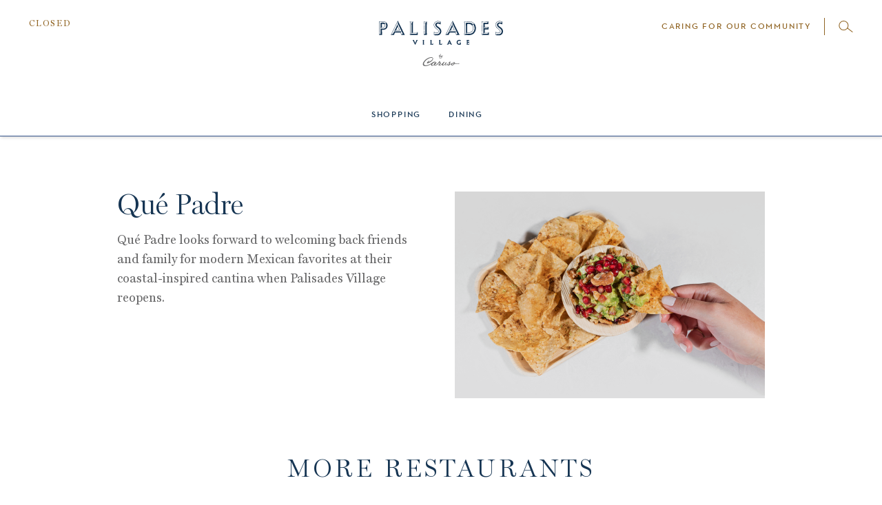

--- FILE ---
content_type: text/html; charset=UTF-8
request_url: https://palisadesvillageca.com/dining/que-padre/
body_size: 18483
content:
<!doctype html>
<html lang="en">
  <head>
    <meta charset="utf-8">
    <meta name="viewport" content="width=device-width, initial-scale=1">
    <title>Qué Padre &bull; Palisades Village</title>
<meta name='robots' content='max-image-preview:large' />

<!-- This site is optimized with the Yoast SEO plugin v11.8 - https://yoast.com/wordpress/plugins/seo/ -->
<link rel="canonical" href="https://palisadesvillageca.com/dining/que-padre/" />
<meta property="og:locale" content="en_US" />
<meta property="og:type" content="article" />
<meta property="og:title" content="Qué Padre &bull; Palisades Village" />
<meta property="og:description" content="Qué Padre looks forward to welcoming back friends and family for modern Mexican favorites at their coastal-inspired cantina when Palisades Village reopens.  " />
<meta property="og:url" content="https://palisadesvillageca.com/dining/que-padre/" />
<meta property="og:site_name" content="Palisades Village" />
<meta property="article:publisher" content="https://www.facebook.com/PalisadesVillageCA/" />
<meta property="og:image" content="https://palisadesvillageca.com/wp-content/uploads/2021/07/2021_PV_QuePadre_DigitalAssets_HP-Tile_900x600.png" />
<meta property="og:image:secure_url" content="https://palisadesvillageca.com/wp-content/uploads/2021/07/2021_PV_QuePadre_DigitalAssets_HP-Tile_900x600.png" />
<meta property="og:image:width" content="900" />
<meta property="og:image:height" content="600" />
<meta name="twitter:card" content="summary" />
<meta name="twitter:description" content="Qué Padre looks forward to welcoming back friends and family for modern Mexican favorites at their coastal-inspired cantina when Palisades Village reopens.  " />
<meta name="twitter:title" content="Qué Padre &bull; Palisades Village" />
<meta name="twitter:image" content="https://palisadesvillageca.com/wp-content/uploads/2021/07/2021_PV_QuePadre_DigitalAssets_HP-Tile_900x600.png" />
<script type='application/ld+json' class='yoast-schema-graph yoast-schema-graph--main'>{"@context":"https://schema.org","@graph":[{"@type":"Organization","@id":"https://palisadesvillageca.com/#organization","name":"Palisades Village","url":"https://palisadesvillageca.com/","sameAs":["https://www.facebook.com/PalisadesVillageCA/","https://www.instagram.com/PalisadesVillage/"],"logo":{"@type":"ImageObject","@id":"https://palisadesvillageca.com/#logo","url":"https://palisadesvillageca.com/wp-content/uploads/2018/09/PV_Flag_BLUE_Favicon_512x512_RGB1.jpg","width":512,"height":512,"caption":"Palisades Village"},"image":{"@id":"https://palisadesvillageca.com/#logo"}},{"@type":"WebSite","@id":"https://palisadesvillageca.com/#website","url":"https://palisadesvillageca.com/","name":"Palisades Village","publisher":{"@id":"https://palisadesvillageca.com/#organization"},"potentialAction":{"@type":"SearchAction","target":"https://palisadesvillageca.com/?s={search_term_string}","query-input":"required name=search_term_string"}},{"@type":"ImageObject","@id":"https://palisadesvillageca.com/dining/que-padre/#primaryimage","url":"https://palisadesvillageca.com/wp-content/uploads/2021/07/2021_PV_QuePadre_DigitalAssets_HP-Tile_900x600.png","width":900,"height":600,"caption":"Qu\u00e9 Padre Now Open at Palisades Village"},{"@type":"WebPage","@id":"https://palisadesvillageca.com/dining/que-padre/#webpage","url":"https://palisadesvillageca.com/dining/que-padre/","inLanguage":"en-US","name":"Qu\u00e9 Padre &bull; Palisades Village","isPartOf":{"@id":"https://palisadesvillageca.com/#website"},"primaryImageOfPage":{"@id":"https://palisadesvillageca.com/dining/que-padre/#primaryimage"},"datePublished":"2021-07-20T20:43:11-07:00","dateModified":"2025-03-06T00:47:00-08:00"}]}</script>
<!-- / Yoast SEO plugin. -->

<link rel='dns-prefetch' href='//palisadesvillageca.com' />
<link rel='dns-prefetch' href='//s.w.org' />
<link rel='stylesheet' id='wp-block-library-css'  href='https://palisadesvillageca.com/wp-includes/css/dist/block-library/style.min.css?ver=5.9.2' type='text/css' media='all' />
<style id='global-styles-inline-css' type='text/css'>
body{--wp--preset--color--black: #000000;--wp--preset--color--cyan-bluish-gray: #abb8c3;--wp--preset--color--white: #ffffff;--wp--preset--color--pale-pink: #f78da7;--wp--preset--color--vivid-red: #cf2e2e;--wp--preset--color--luminous-vivid-orange: #ff6900;--wp--preset--color--luminous-vivid-amber: #fcb900;--wp--preset--color--light-green-cyan: #7bdcb5;--wp--preset--color--vivid-green-cyan: #00d084;--wp--preset--color--pale-cyan-blue: #8ed1fc;--wp--preset--color--vivid-cyan-blue: #0693e3;--wp--preset--color--vivid-purple: #9b51e0;--wp--preset--gradient--vivid-cyan-blue-to-vivid-purple: linear-gradient(135deg,rgba(6,147,227,1) 0%,rgb(155,81,224) 100%);--wp--preset--gradient--light-green-cyan-to-vivid-green-cyan: linear-gradient(135deg,rgb(122,220,180) 0%,rgb(0,208,130) 100%);--wp--preset--gradient--luminous-vivid-amber-to-luminous-vivid-orange: linear-gradient(135deg,rgba(252,185,0,1) 0%,rgba(255,105,0,1) 100%);--wp--preset--gradient--luminous-vivid-orange-to-vivid-red: linear-gradient(135deg,rgba(255,105,0,1) 0%,rgb(207,46,46) 100%);--wp--preset--gradient--very-light-gray-to-cyan-bluish-gray: linear-gradient(135deg,rgb(238,238,238) 0%,rgb(169,184,195) 100%);--wp--preset--gradient--cool-to-warm-spectrum: linear-gradient(135deg,rgb(74,234,220) 0%,rgb(151,120,209) 20%,rgb(207,42,186) 40%,rgb(238,44,130) 60%,rgb(251,105,98) 80%,rgb(254,248,76) 100%);--wp--preset--gradient--blush-light-purple: linear-gradient(135deg,rgb(255,206,236) 0%,rgb(152,150,240) 100%);--wp--preset--gradient--blush-bordeaux: linear-gradient(135deg,rgb(254,205,165) 0%,rgb(254,45,45) 50%,rgb(107,0,62) 100%);--wp--preset--gradient--luminous-dusk: linear-gradient(135deg,rgb(255,203,112) 0%,rgb(199,81,192) 50%,rgb(65,88,208) 100%);--wp--preset--gradient--pale-ocean: linear-gradient(135deg,rgb(255,245,203) 0%,rgb(182,227,212) 50%,rgb(51,167,181) 100%);--wp--preset--gradient--electric-grass: linear-gradient(135deg,rgb(202,248,128) 0%,rgb(113,206,126) 100%);--wp--preset--gradient--midnight: linear-gradient(135deg,rgb(2,3,129) 0%,rgb(40,116,252) 100%);--wp--preset--duotone--dark-grayscale: url('#wp-duotone-dark-grayscale');--wp--preset--duotone--grayscale: url('#wp-duotone-grayscale');--wp--preset--duotone--purple-yellow: url('#wp-duotone-purple-yellow');--wp--preset--duotone--blue-red: url('#wp-duotone-blue-red');--wp--preset--duotone--midnight: url('#wp-duotone-midnight');--wp--preset--duotone--magenta-yellow: url('#wp-duotone-magenta-yellow');--wp--preset--duotone--purple-green: url('#wp-duotone-purple-green');--wp--preset--duotone--blue-orange: url('#wp-duotone-blue-orange');--wp--preset--font-size--small: 13px;--wp--preset--font-size--medium: 20px;--wp--preset--font-size--large: 36px;--wp--preset--font-size--x-large: 42px;}.has-black-color{color: var(--wp--preset--color--black) !important;}.has-cyan-bluish-gray-color{color: var(--wp--preset--color--cyan-bluish-gray) !important;}.has-white-color{color: var(--wp--preset--color--white) !important;}.has-pale-pink-color{color: var(--wp--preset--color--pale-pink) !important;}.has-vivid-red-color{color: var(--wp--preset--color--vivid-red) !important;}.has-luminous-vivid-orange-color{color: var(--wp--preset--color--luminous-vivid-orange) !important;}.has-luminous-vivid-amber-color{color: var(--wp--preset--color--luminous-vivid-amber) !important;}.has-light-green-cyan-color{color: var(--wp--preset--color--light-green-cyan) !important;}.has-vivid-green-cyan-color{color: var(--wp--preset--color--vivid-green-cyan) !important;}.has-pale-cyan-blue-color{color: var(--wp--preset--color--pale-cyan-blue) !important;}.has-vivid-cyan-blue-color{color: var(--wp--preset--color--vivid-cyan-blue) !important;}.has-vivid-purple-color{color: var(--wp--preset--color--vivid-purple) !important;}.has-black-background-color{background-color: var(--wp--preset--color--black) !important;}.has-cyan-bluish-gray-background-color{background-color: var(--wp--preset--color--cyan-bluish-gray) !important;}.has-white-background-color{background-color: var(--wp--preset--color--white) !important;}.has-pale-pink-background-color{background-color: var(--wp--preset--color--pale-pink) !important;}.has-vivid-red-background-color{background-color: var(--wp--preset--color--vivid-red) !important;}.has-luminous-vivid-orange-background-color{background-color: var(--wp--preset--color--luminous-vivid-orange) !important;}.has-luminous-vivid-amber-background-color{background-color: var(--wp--preset--color--luminous-vivid-amber) !important;}.has-light-green-cyan-background-color{background-color: var(--wp--preset--color--light-green-cyan) !important;}.has-vivid-green-cyan-background-color{background-color: var(--wp--preset--color--vivid-green-cyan) !important;}.has-pale-cyan-blue-background-color{background-color: var(--wp--preset--color--pale-cyan-blue) !important;}.has-vivid-cyan-blue-background-color{background-color: var(--wp--preset--color--vivid-cyan-blue) !important;}.has-vivid-purple-background-color{background-color: var(--wp--preset--color--vivid-purple) !important;}.has-black-border-color{border-color: var(--wp--preset--color--black) !important;}.has-cyan-bluish-gray-border-color{border-color: var(--wp--preset--color--cyan-bluish-gray) !important;}.has-white-border-color{border-color: var(--wp--preset--color--white) !important;}.has-pale-pink-border-color{border-color: var(--wp--preset--color--pale-pink) !important;}.has-vivid-red-border-color{border-color: var(--wp--preset--color--vivid-red) !important;}.has-luminous-vivid-orange-border-color{border-color: var(--wp--preset--color--luminous-vivid-orange) !important;}.has-luminous-vivid-amber-border-color{border-color: var(--wp--preset--color--luminous-vivid-amber) !important;}.has-light-green-cyan-border-color{border-color: var(--wp--preset--color--light-green-cyan) !important;}.has-vivid-green-cyan-border-color{border-color: var(--wp--preset--color--vivid-green-cyan) !important;}.has-pale-cyan-blue-border-color{border-color: var(--wp--preset--color--pale-cyan-blue) !important;}.has-vivid-cyan-blue-border-color{border-color: var(--wp--preset--color--vivid-cyan-blue) !important;}.has-vivid-purple-border-color{border-color: var(--wp--preset--color--vivid-purple) !important;}.has-vivid-cyan-blue-to-vivid-purple-gradient-background{background: var(--wp--preset--gradient--vivid-cyan-blue-to-vivid-purple) !important;}.has-light-green-cyan-to-vivid-green-cyan-gradient-background{background: var(--wp--preset--gradient--light-green-cyan-to-vivid-green-cyan) !important;}.has-luminous-vivid-amber-to-luminous-vivid-orange-gradient-background{background: var(--wp--preset--gradient--luminous-vivid-amber-to-luminous-vivid-orange) !important;}.has-luminous-vivid-orange-to-vivid-red-gradient-background{background: var(--wp--preset--gradient--luminous-vivid-orange-to-vivid-red) !important;}.has-very-light-gray-to-cyan-bluish-gray-gradient-background{background: var(--wp--preset--gradient--very-light-gray-to-cyan-bluish-gray) !important;}.has-cool-to-warm-spectrum-gradient-background{background: var(--wp--preset--gradient--cool-to-warm-spectrum) !important;}.has-blush-light-purple-gradient-background{background: var(--wp--preset--gradient--blush-light-purple) !important;}.has-blush-bordeaux-gradient-background{background: var(--wp--preset--gradient--blush-bordeaux) !important;}.has-luminous-dusk-gradient-background{background: var(--wp--preset--gradient--luminous-dusk) !important;}.has-pale-ocean-gradient-background{background: var(--wp--preset--gradient--pale-ocean) !important;}.has-electric-grass-gradient-background{background: var(--wp--preset--gradient--electric-grass) !important;}.has-midnight-gradient-background{background: var(--wp--preset--gradient--midnight) !important;}.has-small-font-size{font-size: var(--wp--preset--font-size--small) !important;}.has-medium-font-size{font-size: var(--wp--preset--font-size--medium) !important;}.has-large-font-size{font-size: var(--wp--preset--font-size--large) !important;}.has-x-large-font-size{font-size: var(--wp--preset--font-size--x-large) !important;}
</style>
<link rel='stylesheet' id='caruso-retail-css'  href='https://palisadesvillageca.com/wp-content/themes/caruso-retail/assets/css/main.min.css?ver=b1b9c8' type='text/css' media='all' />
<script type='text/javascript' src='//ajax.googleapis.com/ajax/libs/jquery/1.12.2/jquery.min.js' id='jquery-core-js'></script>
<script type='text/javascript' src='https://palisadesvillageca.com/wp-includes/js/jquery/jquery-migrate.min.js?ver=3.3.2' id='jquery-migrate-js'></script>
<link rel="https://api.w.org/" href="https://palisadesvillageca.com/wp-json/" /><link rel="EditURI" type="application/rsd+xml" title="RSD" href="https://palisadesvillageca.com/xmlrpc.php?rsd" />
<link rel="wlwmanifest" type="application/wlwmanifest+xml" href="https://palisadesvillageca.com/wp-includes/wlwmanifest.xml" /> 
<meta name="generator" content="WordPress 5.9.2" />
<link rel='shortlink' href='https://palisadesvillageca.com/?p=8214' />
<link rel="alternate" type="application/json+oembed" href="https://palisadesvillageca.com/wp-json/oembed/1.0/embed?url=https%3A%2F%2Fpalisadesvillageca.com%2Fdining%2Fque-padre%2F" />
<link rel="alternate" type="text/xml+oembed" href="https://palisadesvillageca.com/wp-json/oembed/1.0/embed?url=https%3A%2F%2Fpalisadesvillageca.com%2Fdining%2Fque-padre%2F&#038;format=xml" />
			<link rel="apple-touch-icon" sizes="144x144" href="https://palisadesvillageca.com/wp-content/themes/caruso-retail/assets/img/favicons/palisades/apple-touch-icon.png">
			<link rel="icon" type="image/png" href="https://palisadesvillageca.com/wp-content/themes/caruso-retail/assets/img/favicons/palisades/favicon-16x16.png" sizes="16x16">
			<link rel="icon" type="image/png" href="https://palisadesvillageca.com/wp-content/themes/caruso-retail/assets/img/favicons/palisades/favicon-32x32.png" sizes="32x32">
			<link rel="icon" type="image/png" href="https://palisadesvillageca.com/wp-content/themes/caruso-retail/assets/img/favicons/palisades/android-chrome-192x192.png" sizes="192x192">
			<link rel="icon" type="image/png" href="https://palisadesvillageca.com/wp-content/themes/caruso-retail/assets/img/favicons/palisades/android-chrome-512x512.png" sizes="512x512">
			<link rel="manifest" href="https://palisadesvillageca.com/wp-content/themes/caruso-retail/assets/img/favicons/palisades/manifest.json">
			<link rel="mask-icon" href="https://palisadesvillageca.com/wp-content/themes/caruso-retail/assets/img/favicons/palisades/safari-pinned-tab.svg" color="#482b11">
			<link rel="shortcut icon" href="https://palisadesvillageca.com/wp-content/themes/caruso-retail/assets/img/favicons/palisades/favicon.ico">
			<meta name="apple-mobile-web-app-title" content="Palisades Village">
			<meta name="application-name" content="Palisades Village">
			<meta name="msapplication-TileColor" content="#da532c">
			<meta name="msapplication-TileImage" content="https://palisadesvillageca.com/wp-content/themes/caruso-retail/assets/img/favicons/palisades/mstile-150x150.png">
			<meta name="theme-color" content="#482b11">
			<meta name="msapplication-config" content="https://palisadesvillageca.com/wp-content/themes/caruso-retail/assets/img/favicons/palisades/browserconfig.xml"/>
		<meta name="facebook-domain-verification" content="ottgz678txydn7jiwifvfbh5rl2r6x" />

<script>(function(w,d,s,l,i){w[l]=w[l]||[];w[l].push({'gtm.start':
new Date().getTime(),event:'gtm.js'});var f=d.getElementsByTagName(s)[0],
j=d.createElement(s),dl=l!='dataLayer'?'&l='+l:'';j.async=true;j.src=
'https://www.googletagmanager.com/gtm.js?id='+i+dl;f.parentNode.insertBefore(j,f);
})(window,document,'script','dataLayer','GTM-K6FHKMM7');</script>

			<!-- Google Tag Manager -->
			<script>(function(w,d,s,l,i){w[l]=w[l]||[];w[l].push({'gtm.start':
					new Date().getTime(),event:'gtm.js'});var f=d.getElementsByTagName(s)[0],
					j=d.createElement(s),dl=l!='dataLayer'?'&l='+l:'';j.async=true;j.src=
					'https://www.googletagmanager.com/gtm.js?id='+i+dl;f.parentNode.insertBefore(j,f);
				})(window,document,'script','dataLayer','GTM-PGLXL2M');</script>
			<!-- End Google Tag Manager -->
		<link rel="icon" href="https://palisadesvillageca.com/wp-content/uploads/2018/09/PV_Flag_BLUE_Favicon_32x32_RGB11.jpg" sizes="32x32" />
<link rel="icon" href="https://palisadesvillageca.com/wp-content/uploads/2018/09/PV_Flag_BLUE_Favicon_32x32_RGB11.jpg" sizes="192x192" />
<link rel="apple-touch-icon" href="https://palisadesvillageca.com/wp-content/uploads/2018/09/PV_Flag_BLUE_Favicon_32x32_RGB11.jpg" />
<meta name="msapplication-TileImage" content="https://palisadesvillageca.com/wp-content/uploads/2018/09/PV_Flag_BLUE_Favicon_32x32_RGB11.jpg" />
		<style type="text/css" id="wp-custom-css">
			.hero-slider {
	display:none;
}

.hero-two-up__button-directory {
	display:none;
}

.theme-style-palisades .card-grid {
	padding-top:50px
}

.card-grid__list:last-child {
	display:none;
}

.theme-style-palisades .big-card-grid__container {
display:none;
}

.theme-style-palisades .big-card-grid {
display:none;
}

.directory__item-name {max-width:80%;}

@media only screen and (min-width: 800px) {
 .intro__item{max-width: 33%;}
}


.intro__button {min-width: 300px;}

.intro__item--title {font-weight: bold;}


.theme-style-secondary .wysiwyg h6 {font-size: .85em;}

@media only screen and (min-width: 600px) {
.page-id-1611 .anchor-main {
   padding-top: 0px;}
}

.page-id-1611 .h2 {letter-spacing: .2rem;}


.theme-style-palisades .header__search-button svg g * {fill:none;}
.search-form__icon-inline svg g * {fill:none;}

.disclaimer {display:none;}



.wysiwyg img {margin-bottom:auto;}		</style>
		
		<!-- region Implement Sourcepoint MSPS Script Updates -->
		<script>
			(function () { var e = false; var c = window; var t = document; function r() { if (!c.frames["__uspapiLocator"]) { if (t.body) { var a = t.body; var e = t.createElement("iframe"); e.style.cssText = "display:none"; e.name = "__uspapiLocator"; a.appendChild(e) } else { setTimeout(r, 5) } } } r(); function p() { var a = arguments; __uspapi.a = __uspapi.a || []; if (!a.length) { return __uspapi.a } else if (a[0] === "ping") { a[2]({ gdprAppliesGlobally: e, cmpLoaded: false }, true) } else { __uspapi.a.push([].slice.apply(a)) } } function l(t) { var r = typeof t.data === "string"; try { var a = r ? JSON.parse(t.data) : t.data; if (a.__cmpCall) { var n = a.__cmpCall; c.__uspapi(n.command, n.parameter, function (a, e) { var c = { __cmpReturn: { returnValue: a, success: e, callId: n.callId } }; t.source.postMessage(r ? JSON.stringify(c) : c, "*") }) } } catch (a) { } } if (typeof __uspapi !== "function") { c.__uspapi = p; __uspapi.msgHandler = l; c.addEventListener("message", l, false) } })();
		</script>
		<link rel="gpc" href="https://palisadesvillageca.com/.well-known/gpc.json">
		<script>
			window._sp_queue = [];
			window._sp_ = {
				config: {
					accountId: 1857,
					propertyHref: 'https://palisadesvillageca.com/',
					baseEndpoint: 'https://cdn.privacy-mgmt.com',
					usnat: { includeUspApi: true },
					events: {
						onMessageChoiceSelect: function() {
							console.log('[event] onMessageChoiceSelect', arguments);
						},
						onMessageReady: function() {
							console.log('[event] onMessageReady', arguments);
						},
						onMessageChoiceError: function() {
							console.log('[event] onMessageChoiceError', arguments);
						},
						onPrivacyManagerAction: function() {
							console.log('[event] onPrivacyManagerAction', arguments);
						},
						onPMCancel: function() {
							console.log('[event] onPMCancel', arguments);
						},
						onMessageReceiveData: function() {
							console.log('[event] onMessageReceiveData', arguments);
						},
						onSPPMObjectReady: function() {
							console.log('[event] onSPPMObjectReady', arguments);
						},
						onConsentReady: function (consentUUID, euconsent) {
							console.log('[event] onConsentReady', arguments);
						},
						onError: function() {
							console.log('[event] onError', arguments);
						},
					}
				}
			}
		</script>
		<script src='https://cdn.privacy-mgmt.com/unified/wrapperMessagingWithoutDetection.js' async></script>
		<script type="text/javascript">
			__uspapi('getUSPData',1,function(uspData,success){console.log('uspData: ' + JSON.stringify(uspData)+ 'success: ' + success);
				if(JSON.stringify(uspData).indexOf("---")===-1) {
					document.getElementById("ccpa_link").style.display = "block";
				}
			});
		</script>
		<script>
			window.__gpp_addFrame=function(e){if(!window.frames[e])if(document.body){var t=document.createElement("iframe");t.style.cssText="display:none",t.name=e,document.body.appendChild(t)}else window.setTimeout(window.__gpp_addFrame,10,e)},window.__gpp_stub=function(){var e=arguments;if(__gpp.queue=__gpp.queue||[],__gpp.events=__gpp.events||[],!e.length||1==e.length&&"queue"==e[0])return __gpp.queue;if(1==e.length&&"events"==e[0])return __gpp.events;var t=e[0],p=e.length>1?e[1]:null,s=e.length>2?e[2]:null;if("ping"===t)p({gppVersion:"1.1",cmpStatus:"stub",cmpDisplayStatus:"hidden",signalStatus:"not ready",supportedAPIs:["2:tcfeuv2","5:tcfcav1","6:uspv1","7:usnatv1","8:uscav1","9:usvav1","10:uscov1","11:usutv1","12:usctv1"],cmpId:0,sectionList:[],applicableSections:[],gppString:"",parsedSections:{}},!0);else if("addEventListener"===t){"lastId"in __gpp||(__gpp.lastId=0),__gpp.lastId++;var n=__gpp.lastId;__gpp.events.push({id:n,callback:p,parameter:s}),p({eventName:"listenerRegistered",listenerId:n,data:!0,pingData:{gppVersion:"1.1",cmpStatus:"stub",cmpDisplayStatus:"hidden",signalStatus:"not ready",supportedAPIs:["2:tcfeuv2","5:tcfcav1","6:uspv1","7:usnatv1","8:uscav1","9:usvav1","10:uscov1","11:usutv1","12:usctv1"],cmpId:0,sectionList:[],applicableSections:[],gppString:"",parsedSections:{}}},!0)}else if("removeEventListener"===t){for(var a=!1,i=0;i<__gpp.events.length;i++)if(__gpp.events[i].id==s){__gpp.events.splice(i,1),a=!0;break}p({eventName:"listenerRemoved",listenerId:s,data:a,pingData:{gppVersion:"1.1",cmpStatus:"stub",cmpDisplayStatus:"hidden",signalStatus:"not ready",supportedAPIs:["2:tcfeuv2","5:tcfcav1","6:uspv1","7:usnatv1","8:uscav1","9:usvav1","10:uscov1","11:usutv1","12:usctv1"],cmpId:0,sectionList:[],applicableSections:[],gppString:"",parsedSections:{}}},!0)}else"hasSection"===t?p(!1,!0):"getSection"===t||"getField"===t?p(null,!0):__gpp.queue.push([].slice.apply(e))},window.__gpp_msghandler=function(e){var t="string"==typeof e.data;try{var p=t?JSON.parse(e.data):e.data}catch(e){p=null}if("object"==typeof p&&null!==p&&"__gppCall"in p){var s=p.__gppCall;window.__gpp(s.command,(function(p,n){var a={__gppReturn:{returnValue:p,success:n,callId:s.callId}};e.source.postMessage(t?JSON.stringify(a):a,"*")}),"parameter"in s?s.parameter:null,"version"in s?s.version:"1.1")}},"__gpp"in window&&"function"==typeof window.__gpp||(window.__gpp=window.__gpp_stub,window.addEventListener("message",window.__gpp_msghandler,!1),window.__gpp_addFrame("__gppLocator"));
		</script>
		<!-- endregion Implement Sourcepoint MSPS Script Updates -->
  </head>
  <body class="restaurant-template-default single single-restaurant postid-8214 theme-style-palisades">
        <div class="wrapper">
      
<header class="header" data-module-init="header">
	<a class="skip-main" href="#main">Skip to main content</a>
			<!-- Google Tag Manager (noscript) -->
		<noscript><iframe src="https://www.googletagmanager.com/ns.html?id=GTM-PGLXL2M"
											height="0" width="0" style="display:none;visibility:hidden"></iframe></noscript>
		<!-- End Google Tag Manager (noscript) -->
	  <div class="container header__container">
    <div class="header__inner">
      <div class="header__top">
        <div class="header__left">
          <div class="header__date">
                        <a href="https://palisadesvillageca.com/visit/#visit-us" class="header__link-open">
              <p class="text-small header__open-status">
                CLOSED                              </p>
            </a>
          </div>
          <button class="nav-trigger header__nav-trigger js-nav-trigger" id="menu" aria-label="Menu">
	<span class="nav-trigger__bar"></span>
	<span class="nav-trigger__bar"></span>
	<span class="nav-trigger__bar"></span>
</button>
        </div>
        <div class="header__right">
                      <a href="https://caruso.com/support/" class="header__link" target="_blank">Caring For Our Community</a>
                    <a href="/search" class="header__search-button" aria-label="Open search">
            <svg xmlns="http://www.w3.org/2000/svg" viewBox="0 0 19.67 16.41">
	<g>
		<circle fill="none" class="cls-1" cx="6.81" cy="6.81" r="6.31" stroke="#9e7e50" stroke-miterlimit="10" />
		<line x1="11.99" y1="10.39" x2="19.37" y2="16.01" stroke="#9e7e50" stroke-miterlimit="10" />
	</g>
</svg>
          </a>
        </div>
      </div>
			<div class="header__logo">
									<a class="header__logo-link" href="https://palisadesvillageca.com" aria-label="Palisades Village header logo">
						<svg id="Layer_1" data-name="Layer 1" xmlns="http://www.w3.org/2000/svg" viewBox="0 0 255.81 93.62"><defs><style>.cls-1{fill:#163553;}.cls-2{fill:#686869;}</style></defs><title>PVlogo_wCaruso</title><g id="Custom-Preset"><g id="palisades-village-logo"><path id="Shape" class="cls-1" d="M187.88,59.93a19.06,19.06,0,0,0,3.7,0c0,.1-.09.11-.15.15a1.64,1.64,0,0,0-.69,1.44v2.6c0,.15,0,.18-.18.2a8.91,8.91,0,0,0-1.34.22,8.07,8.07,0,0,1-3.39,0,4.54,4.54,0,0,1-3.24-3,5.24,5.24,0,0,1,.2-4.28,4.78,4.78,0,0,1,3.66-2.69,7,7,0,0,1,3.18.32c.25.08.51.14.77.21.08,0,.12,0,.12.13a17.75,17.75,0,0,1-.1,2.42.49.49,0,0,1,0,.11,5.68,5.68,0,0,0-.68-.61,4.13,4.13,0,0,0-2.6-.66,2.6,2.6,0,0,0-1.52.56A2.88,2.88,0,0,0,184.49,59a3.52,3.52,0,0,0,.47,2.51,2.56,2.56,0,0,0,2,1.19,5.84,5.84,0,0,0,1.67-.07c.06,0,.11,0,.11-.11V61.28a1.5,1.5,0,0,0-.72-1.22c-.08,0-.14,0-.16-.12Zm20.93,2a6.89,6.89,0,0,1-.51,1.77,2,2,0,0,1-.27.47.68.68,0,0,1-.59.3c-.95,0-1.89-.06-2.83-.08a23.57,23.57,0,0,0-2.52.08l.5-.36a1.39,1.39,0,0,0,.57-1.13v-6.9a1.44,1.44,0,0,0-.59-1.19l-.23-.18h1.07a26.16,26.16,0,0,0,2.94,0h1.08a.5.5,0,0,1,.44.32,2.28,2.28,0,0,1,.22.88c0,.39,0,.8.08,1.2-.06,0-.08-.06-.11-.1a1.28,1.28,0,0,0-1.11-.6h-1.61c-.13,0-.16,0-.16.17v2c0,.08,0,.17.12.17a16,16,0,0,0,2.08,0,1,1,0,0,0,.81-.51,12.19,12.19,0,0,0,0,2.7,1.44,1.44,0,0,0-1.3-.51h-1.56c-.13,0-.19,0-.19.18v2c0,.14,0,.16.17.16h1.78a2.24,2.24,0,0,0,1.7-.78ZM96.74,61c.64-1.6,1.41-3.13,2.16-4.66a6.11,6.11,0,0,0,.27-.66c.14-.44.1-.55-.25-.83l-.25-.18a19.68,19.68,0,0,0,3.6,0A4.66,4.66,0,0,0,100.66,57c-1.3,2.62-2.57,5.23-3.86,7.85a.39.39,0,0,1-.12.19L92.8,57.06a13.81,13.81,0,0,0-.71-1.38,2.54,2.54,0,0,0-.9-1,20.81,20.81,0,0,0,3.53,0v.07c-.47.35-.51.42-.31,1a16.44,16.44,0,0,0,.87,1.91c.51,1,1,2.12,1.39,3.21,0,0,0,.09.06.12Zm55.81,1a7.54,7.54,0,0,1-.43,1.68,1.23,1.23,0,0,1-1.28.85c-1,0-2-.09-3-.09-.78,0-1.55,0-2.37.08l.5-.37a1.37,1.37,0,0,0,.54-1.12V56.14a1.5,1.5,0,0,0-.6-1.22l-.3-.22a22.15,22.15,0,0,0,3.82,0l-.37.3a1.41,1.41,0,0,0-.51,1.12v6.43c0,.12,0,.15.15.15h2.45a1.87,1.87,0,0,0,1.38-.7Zm-25.12-7.27a25.8,25.8,0,0,0,3.73,0,6.14,6.14,0,0,0-.47.42,1.31,1.31,0,0,0-.36.9v6.49c0,.16,0,.17.17.17h2.28a1.86,1.86,0,0,0,1.45-.61.16.16,0,0,1,.11-.08,9,9,0,0,1-.44,1.68,1.24,1.24,0,0,1-1.29.84c-1-.05-2-.09-3-.09-.78,0-1.55,0-2.37.08l.5-.37a1.44,1.44,0,0,0,.56-1.13V56.18a1.54,1.54,0,0,0-.64-1.27ZM115.9,64.51a25.51,25.51,0,0,0-4.1,0l.44-.32a1.52,1.52,0,0,0,.6-1.24V56.32a1.66,1.66,0,0,0-.78-1.52.18.18,0,0,1-.07-.08,22.48,22.48,0,0,0,3.76,0l-.38.3a1.4,1.4,0,0,0-.47,1.1V63a1.44,1.44,0,0,0,.6,1.18A4.17,4.17,0,0,0,115.9,64.51Zm55.84-1.57-1.36-2.79-2.86-5.89-.1.18-3.9,7.9a4.34,4.34,0,0,1-1.59,2.2,18.5,18.5,0,0,1,3.49,0,1,1,0,0,1-.25-1.24c.05-.13.11-.24.15-.36a.31.31,0,0,1,.37-.25h2.92c.24,0,.54-.09.71,0a1.49,1.49,0,0,1,.36.72c.16.38.28.77-.2,1.06.62,0,1.19-.09,1.77-.07s1.16,0,1.75.07a3.86,3.86,0,0,1-1.26-1.57Zm-5.6-1.86c.43-.92.88-1.83,1.28-2.82a29.1,29.1,0,0,0,1.2,2.82Zm110-29.57a22.07,22.07,0,0,0-4.22-3.8A14,14,0,0,1,268.78,25a2.38,2.38,0,0,1-.3-2.53,2.26,2.26,0,0,1,2-1.4,8.62,8.62,0,0,1,3.49.45,24,24,0,0,1,2.52,1.12V18.57c0-.56.17-1.27-.1-1.66s-1-.4-1.59-.55a14.27,14.27,0,0,0-5.92-.5,7.83,7.83,0,0,0-4.71,12.68,26.51,26.51,0,0,0,4.24,4,14.73,14.73,0,0,1,3,2.87,2.77,2.77,0,0,1-1.68,4.35,9.6,9.6,0,0,1-2.93-.06A9.92,9.92,0,0,1,262.7,38v6.47c0,.3.1.4.39.4,2.42,0,4.82.4,7.24.3a7.69,7.69,0,0,0,3.79-1.1c4.07-2.46,5.05-8.68,2-12.53Zm-6,11.16a12.41,12.41,0,0,1-3.6-.07,2.75,2.75,0,0,0-1.76.46,10.47,10.47,0,0,0-1.27,1.13V39.26a13.29,13.29,0,0,0,2.61.93,10.89,10.89,0,0,0,3.9.19,3.33,3.33,0,0,0,2.16-5,11.6,11.6,0,0,0-3-3.09,23.39,23.39,0,0,1-4.79-4.74,6.64,6.64,0,0,1-.46-7.33,6.73,6.73,0,0,1,6.35-3.76,17.09,17.09,0,0,1,5.22.76c.44.13.33.2.17.5a2.1,2.1,0,0,1-2.74,1.14,6.59,6.59,0,0,0-4.81.37A4.81,4.81,0,0,0,266,25.69c.8,1.84,2.37,3,3.92,4.11a16.54,16.54,0,0,1,4.11,3.7c2.14,3.18,1,8.47-4,9.16ZM148.89,31.51a21.94,21.94,0,0,0-4.24-3.81,13.26,13.26,0,0,1-3.1-2.69,2.4,2.4,0,0,1-.31-2.53,2.27,2.27,0,0,1,2-1.39,8.62,8.62,0,0,1,3.49.45,24,24,0,0,1,2.52,1.12V18.57c0-.56.18-1.27-.09-1.66s-1-.4-1.59-.55a14.3,14.3,0,0,0-5.92-.5,7.77,7.77,0,0,0-6,5A7.85,7.85,0,0,0,137,28.54a26.51,26.51,0,0,0,4.24,4,14.73,14.73,0,0,1,3,2.87,2.77,2.77,0,0,1-1.68,4.35,9.54,9.54,0,0,1-2.92-.06A9.92,9.92,0,0,1,135.49,38v6.47c0,.3.09.4.38.4,2.42,0,4.82.4,7.24.3A7.69,7.69,0,0,0,146.9,44c4.07-2.46,5-8.68,2-12.53Zm-6,11.16a12.48,12.48,0,0,1-3.61-.07,2.71,2.71,0,0,0-1.75.46,11.37,11.37,0,0,0-1.28,1.13V39.26a13.53,13.53,0,0,0,2.61.93,11,11,0,0,0,3.91.19,3.33,3.33,0,0,0,2.16-5,11.6,11.6,0,0,0-3-3.09,23.34,23.34,0,0,1-4.78-4.74,6.66,6.66,0,0,1-.47-7.33A6.74,6.74,0,0,1,143,16.43a17,17,0,0,1,5.21.76c.44.13.33.2.17.5a2.1,2.1,0,0,1-2.74,1.14,6.6,6.6,0,0,0-4.81.37,4.82,4.82,0,0,0-2.06,6.49c.81,1.84,2.37,3,3.92,4.11a16.2,16.2,0,0,1,4.11,3.7c2.14,3.18,1,8.47-4,9.16ZM102,39.46c0-.47-.08-.65-.6-.61-3,.2-5.91.16-8.87.16-.36,0-.56,0-.56-.51,0-7.15-.1-14.31.35-21.45,0-.41-.07-.5-.51-.5-1.83,0-3.67,0-5.51,0-.42,0-.5.12-.5.5.1,1.32.23,2.64.24,4,.07,7.61.22,15.18-.25,22.76,0,.51.14.61.61.61h7.44s5.09.1,7.63.13c.38,0,.5-.08.5-.48q0-2.27,0-4.56Zm-2,1.81a1.69,1.69,0,0,1-1.32.47H89.73c-.27,0-.53,0-.8,0-.59.07-1.25,1.22-2.36,1.91.07-2.48.17-4.85.2-7.23q.14-8.26-.06-16.54c0-.78-.06-1.55-.11-2.33,0-.24,0-.39.3-.38h4.78l-1.43,1.11c-.47.37-1.11.84-1.14,1.52-.11,2.86,0,5.49,0,8.35V41a.25.25,0,0,0,.15.18c.2.06.26,0,.45-.08a8,8,0,0,0,1.31-1,2.1,2.1,0,0,1,1.41-.51c3,0,5.91.05,9-.13-.63.78-.9,1.2-1.43,1.84Zm20.9,2.78c-.17-1.69-.22-3.38-.25-5.07-.15-7.29-.15-14.59.25-21.88,0-.41,0-.54-.5-.53-1.84,0-3.67,0-5.5,0-.42,0-.53.1-.5.5.28,3.05.28,6.11.28,9.17,0,5.87.1,11.74-.3,17.61,0,.43.07.57.51.55.91,0,1.83,0,2.75,0h2.81c.31,0,.49,0,.46-.35Zm-2.68-25.3a1.8,1.8,0,0,0-.56,1.27v20.7a1.89,1.89,0,0,1-.55,1.41c-.71.51-1.28,1-2,1.56.07-2.27.16-4.47.2-6.66.11-5.63.07-11.28,0-16.92,0-.83-.06-1.67-.11-2.51,0-.24,0-.39.31-.38h4.77c-.76.62-1.31,1-2,1.54ZM173.86,15c-5,9.82-9.59,19.69-14.59,29.42h6a.63.63,0,0,0,.71-.5,44.11,44.11,0,0,1,1.81-4,.48.48,0,0,1,.51-.34H179a.52.52,0,0,1,.59.33,28.45,28.45,0,0,1,1.63,4.1c.1.39.24.44.57.44H188c.15,0,.33.08.37,0C183.34,34.68,178.73,24.83,173.86,15Zm9.58,27.19c-.57.46-1.05.87-1.59,1.36-.59-1.37-1.21-2.86-1.85-4.34a.56.56,0,0,1,.12-.67c.4-.51.67-.81,1.06-1.29a.15.15,0,0,0,0-.07.14.14,0,0,0,0-.09.59.59,0,0,0-.51-.23H167a.94.94,0,0,0-.83.51c-.51,1-.94,1.9-1.46,2.91a3.94,3.94,0,0,1-1.43,1.79c-.92.57-1.89,1.07-2.83,1.59l13.26-27,.12,0a24.28,24.28,0,0,1,0,4,1.59,1.59,0,0,0,.19.83c3.19,6.57,6.29,12.88,9.48,19.44.18.36.29.95-.07,1.25Zm-5.5-7.52c-.1-.19-.5-1.2-1.67-3.65-.39-.82-.35-.67-.63-1.27A17.88,17.88,0,0,1,174,25.61a17.55,17.55,0,0,1-.21-3.69v-.26a.05.05,0,0,0,0,0h-.09a.31.31,0,0,0-.05.1c-2.34,4.9-4.32,9.25-6.78,14.25a.26.26,0,0,0,0,.19.25.25,0,0,0,.11.17.43.43,0,0,0,.35-.06c.76-.43.67-.38,1.41-.82a5.26,5.26,0,0,1,2.27-.54h6.93c.08,0,.18,0,.08-.26Zm-7.16-.36h-.35l3.32-7.1,3.25,7.1ZM61,15C56,24.82,51.38,34.69,46.38,44.42h6.06a.62.62,0,0,0,.7-.5c.51-1.39,1.17-2.7,1.81-4a.46.46,0,0,1,.5-.34H66.08a.5.5,0,0,1,.58.33A27.39,27.39,0,0,1,68.3,44c.1.39.25.44.58.44h6.19c.15,0,.33.08.37,0C70.46,34.68,65.85,24.83,61,15Zm9.55,27.19c-.56.46-1,.87-1.58,1.36-.59-1.37-1.21-2.86-1.85-4.34a.58.58,0,0,1,.12-.67c.41-.51.67-.81,1.06-1.29a.09.09,0,0,0,0-.07.14.14,0,0,0,0-.09.58.58,0,0,0-.5-.23H54.07a.94.94,0,0,0-.82.51l-1.46,2.91a3.91,3.91,0,0,1-1.45,1.81c-.92.56-1.89,1.07-2.83,1.59l13.32-27,.1,0a24.16,24.16,0,0,1,0,4,1.65,1.65,0,0,0,.19.84c3.19,6.56,6.29,12.87,9.49,19.43.17.36.28,1-.1,1.25ZM65,34.67c-.1-.19-.5-1.2-1.67-3.65-.39-.82-.34-.67-.62-1.27a17.88,17.88,0,0,1-1.64-4.14,17.55,17.55,0,0,1-.21-3.69v-.14a0,0,0,0,0,0-.05,0,0,0,0,0,0,0,0,0,0,0,0,0,0,.05.05,0,0,0,0,0h-.08a.17.17,0,0,0-.06.1C58.36,26.67,56.39,31,53.91,36a.29.29,0,0,0,0,.2.27.27,0,0,0,.12.17.4.4,0,0,0,.35-.06l1.41-.81A5.17,5.17,0,0,1,58,35h6.93C65,35,65.15,34.88,65,34.67Zm-7.16-.36h-.35l3.33-7.1,3.24,7.1Zm163.86-6.93a12.51,12.51,0,0,0-2.94-6.29,13.78,13.78,0,0,0-10.64-4.74c-3.25,0-6.49.33-9.74.23-.44,0-.41.2-.39.51.32,3.62.3,7.25.3,10.87,0,5.3.08,10.6-.31,15.91,0,.5.11.58.57.57,1.66,0,3.33,0,5,.09l2.52.11a19.57,19.57,0,0,0,5.29-.34,12.87,12.87,0,0,0,9.46-7.82A15.74,15.74,0,0,0,221.73,27.38ZM217.39,37a9.74,9.74,0,0,1-7.78,4.91,30.29,30.29,0,0,1-7.42-.24,2.63,2.63,0,0,0-1,.08,1.39,1.39,0,0,0-.56.36,6.31,6.31,0,0,1-.64.73,5.21,5.21,0,0,1-1.19.89h-.08v-.08c.18-2.82.25-5.5.26-8.17,0-5.07.05-10.19-.08-15.3,0-.84-.06-1.67-.12-2.53,0-.32,0-.46.38-.44,3,.1,6-.29,9.08-.25a13.81,13.81,0,0,1,10.23,4.57c-.47-.47-1.55.25-2.07.62a.23.23,0,0,0-.06.31,16.82,16.82,0,0,1,1.22,1.77,13.06,13.06,0,0,1,1.12,9.87A12.17,12.17,0,0,1,217.39,37ZM216,26.31a8.88,8.88,0,0,1-.81-1.82,3.68,3.68,0,0,1,.63-1.91.48.48,0,0,0,.09-.4.5.5,0,0,0-.23-.34,11.37,11.37,0,0,0-6.55-2.74,34.8,34.8,0,0,0-7.42.33.56.56,0,0,0-.35.13.47.47,0,0,0-.08.35c.05.55.16,20,.11,20.51,0,0,0,.4.22.47A1,1,0,0,0,202,41a.45.45,0,0,0,.19-.05,3,3,0,0,0,.5-.45,2.69,2.69,0,0,1,.5-.39,3.17,3.17,0,0,1,1.65-.36,16.65,16.65,0,0,0,4.57,0,7.88,7.88,0,0,0,5.46-3.15c2.36-3.32,2.57-6.55,1.09-10.27Zm-6.76,12.81a19.66,19.66,0,0,1-4.6-.09c-.46,0-.47-.24-.47-.59V22.52c0-.26-.1-.54.33-.59,2.34-.22,4.69-.5,6.93.56A7.87,7.87,0,0,1,216,28.94a9.88,9.88,0,0,1-1.13,6.46,7.33,7.33,0,0,1-5.67,3.72Zm-170.75-19c-1.86-2.6-4.56-3.62-7.64-3.8-2.52-.13-5,.32-7.49.23-1.24-.05-1.24,0-1.14,1.27v.38c.21,3.92.19,7.84.19,12.83,0,2.68,0,6.45-.17,10.19,0,.93-.07,1.85-.12,2.78,0,.21,0,.39.31.39h5.88c.24,0,.32-.06.3-.32-.08-.79-.14-1.59-.17-2.39-.1-2.53-.18-5.11-.17-7.67,0-.22,0-.34.31-.3a12.32,12.32,0,0,0,3.43,0c4-.5,7.32-3,7.81-7.37a8.8,8.8,0,0,0-1.33-6.21Zm-3.13.73A5.49,5.49,0,0,1,37,25.44a5.82,5.82,0,0,1-5.33,5.77,16.36,16.36,0,0,1-3.13.06,22,22,0,0,1-2.26-.19.85.85,0,0,0-.68.2,1.18,1.18,0,0,0-.21.73v9.18a1.17,1.17,0,0,1-.48,1c-.73.53-1.35,1-2.1,1.6.2-3.18.26-6.3.28-9.42,0-4.65,0-9.31-.08-14,0-.93-.08-1.84-.13-2.77,0-.24,0-.4.3-.38,2.49.13,5-.29,7.44-.25a10,10,0,0,1,4.6,1.13,10.33,10.33,0,0,1,1.36.9,3.06,3.06,0,0,1,.36.36,2,2,0,0,1,.12.17,5.82,5.82,0,0,1-1.58.61.37.37,0,0,0-.31.2.54.54,0,0,0,.2.53ZM34.11,23a1,1,0,0,1,0-1.06,3.56,3.56,0,0,0,.51-1.69c0-.12-.16-.51-1.75-1A12.43,12.43,0,0,0,30,18.82a17.34,17.34,0,0,0-4.41.64.36.36,0,0,0-.21.13.57.57,0,0,0,0,.34V30.48a.18.18,0,0,0,.14.2.24.24,0,0,0,.21-.08c.59-.47,1-.86,1.58-1.27.19-.16.35-.31.65-.23a9.34,9.34,0,0,0,2.53.2,4.14,4.14,0,0,0,3.66-2.1,4.2,4.2,0,0,0,0-4.24Zm-.28,3.18a3.24,3.24,0,0,1-3.15,2.53,9.84,9.84,0,0,1-2-.09c-.32,0-.39-.17-.39-.48V22c0-.17-.08-.37.23-.41a5.84,5.84,0,0,1,3.82.39,3.56,3.56,0,0,1,1.52,4.14ZM248.62,39.38c0-.46-.13-.56-.55-.51-2.39.18-4.79.15-7.19.17-.4,0-.5-.11-.5-.51,0-1.65,0-3.31,0-5,0-.51.1-.64.6-.63,2.19,0,4.38,0,6.56.17.43,0,.56-.08.55-.54,0-1.52,0-3,0-4.53,0-.3,0-.5-.42-.47-2.24.24-4.48.18-6.74.21-.42,0-.56-.08-.55-.54,0-1.59,0-3.18,0-4.78,0-.46.13-.54.55-.5,2.07,0,4.13,0,6.18.2.28,0,.57.12.56-.39,0-1.65,0-3.31,0-5,0-.34-.1-.41-.42-.41-2.21.1-4.42.16-6.24.22-2.34,0-4.31.08-6.26-.09-.51-.05-.55.12-.51.54.29,3.08.3,6.16.3,9.24,0,5.89.1,11.79-.31,17.67,0,.42.05.5.51.5,4.49-.08,9-.08,13.44.14.37,0,.46-.05.46-.41,0-1.63,0-3.23,0-4.82ZM247.4,28.25a11.76,11.76,0,0,1-1.47,1.9c-.39.32-1.15.15-1.62.15h-6.7v-.08l1.74-1.4.29-.22a.8.8,0,0,1,.57-.18C242.57,28.39,244.93,28.43,247.4,28.25Zm-1.06,13.29a1.29,1.29,0,0,1-.54.19,29.68,29.68,0,0,1-3.4.05H238c-.58,0-.77,0-.93.14s-1.36,1.15-2.22,1.85c.2-3.27.27-6.44.28-9.64,0-4.59,0-9.18-.08-13.78,0-.83-.05-1.67-.13-2.51-.05-.51.06-.66.61-.65,2.19,0,4.38,0,6.56,0h4.77c-.19,0-.91,1.17-1.06,1.35a1.84,1.84,0,0,1-1.31.85c-.51.05-5.29-.14-6.72,0h0a.39.39,0,0,0-.39.32V41.34c0,.15.29.12.39,0s1.27-.93,2-1.52a.79.79,0,0,1,.54-.24c2.52,0,5,0,7.67-.15a8.54,8.54,0,0,1-1.66,2.07Zm-7-12.74.28-.23Z" transform="translate(-22.09 -15)"/></g></g><path class="cls-2" d="M177.47,102.09c0-.25-.17-.53-.67-.53s-1.28.32-1.28.93c0,.43.53.76,1.45.81a2.74,2.74,0,0,0,.5-1.21m-11,4.07s-.64.06-1.17,0c-.36,0-.5.11-.5.28s.19.29.55.29a1.37,1.37,0,0,0,1.12-.62m21.2-2.77c0,.22-.24.37-.25.38a5.46,5.46,0,0,1-2.7.61c-1.33,0-2.77-.33-4.43-.33a9.7,9.7,0,0,0-2.63.34,6.08,6.08,0,0,1-4.64,3,2,2,0,0,1-1.49-3.37c-.43.06-1.28,1.34-3.42,1.85a3.08,3.08,0,0,1-2.94,1.69c-1.13,0-1.93-.66-1.93-1.34a1,1,0,0,1,1.17-1c.3,0,.75.1,1.51.1.5,0,.85,0,1,0a3.77,3.77,0,0,0,.16-1c0-.67-.21-1.14-.17-1.87a6.21,6.21,0,0,1,.19-1.12l0,0c-.35.29-1.17,1.44-2.27,2.5-1.46,1.41-3,3.07-5,3.07a2.34,2.34,0,0,1-2.24-1.19c-.53.37-1.92,1.87-3.85,1.87a1.51,1.51,0,0,1-1.71-1.64,4.7,4.7,0,0,1,.27-1.38s-2.73,3-5.44,3c-1.24,0-2-.64-2-1.37,0-1.71,2.84-2.6,2.84-3.7,0-.59-.71-.53-1-1.52,0,0,0,0,0,0a36.67,36.67,0,0,1-3.06,3.51c-1.48,1.48-3.43,3.1-6.14,3.1a2.42,2.42,0,0,1-2-1,7.61,7.61,0,0,1-4,1.4,2,2,0,0,1-2.06-2.1,4.21,4.21,0,0,1,.34-1.55c-2.53,1.61-6.9,4.34-12.2,4.34-3.59,0-5.11-1.7-5.11-4,0-5.61,9.41-14.35,17.23-14.35,3.28,0,4,1.65,4,3,0,3.12-3.54,6.82-10.32,9.37a4.19,4.19,0,0,1-1.31.37c-.5,0-.8-.49-1.1-.88a.28.28,0,0,1,0-.15s0-.09,0-.11a6.41,6.41,0,0,1,1.06-1.66,31.32,31.32,0,0,0,2.74-2.67c.1-.14.23-.32.32-.31a.07.07,0,0,1,.07,0,3.73,3.73,0,0,1,.39,1.18c0,.13-.07.21-.2.38-.48.61-1.3,1.09-1.75,1.77,0,0,0,0,0,.06s0,0,0,0h.06c1.76-.85,9-3.83,9-7.52,0-.85-.43-1.54-2.48-1.54-6.5,0-15.42,7.63-15.42,12.43,0,2.08,1.57,2.93,4.19,2.93,6,0,12.9-5.29,13.15-5.49a8,8,0,0,1,5-2,3,3,0,0,1,1.89.55c.06.08.28.31.28.39s-.11.1-.28.12a9.66,9.66,0,0,0-6.52,3.11,3.21,3.21,0,0,0-.81,1.91c0,.91.54,1.15,1.05,1.15a6.16,6.16,0,0,0,2.58-.93,3.23,3.23,0,0,1-.06-.61c0-2,2.53-3.59,4.14-4.3a.94.94,0,0,1,.3,0,.75.75,0,0,1,.62.28c.16.22.43.22.43.51a.72.72,0,0,1,0,.19c-.4,1.52-4,4.1-4,4.1a1.29,1.29,0,0,0,1.16.46c3.84,0,8.49-7.47,8.94-8.11a.28.28,0,0,1,.22-.12.18.18,0,0,1,.11,0,9.11,9.11,0,0,1,.67.81,6.07,6.07,0,0,0,.38,1.41c.49,1,1.53,1.61,1.53,2.23,0,1.44-2.85,2.55-2.85,3.34,0,.25.15.44.6.44,2.7,0,7.34-5.35,8-6a1.24,1.24,0,0,1,.84-.52.77.77,0,0,1,.55.35,1.39,1.39,0,0,1,.36.7c0,.22-.29.22-.56.5-1.31,1.31-2.4,3.13-2.4,4.12a.62.62,0,0,0,.7.7,5.06,5.06,0,0,0,2.82-1.67,8,8,0,0,1,1.92-3.06c.31-.34.65-.71.91-.71a.38.38,0,0,1,.35.19c.38.46.39.65.39.89a3.2,3.2,0,0,1-1.37,2.09c-.43.35-.8.61-1.15.92,0,.6,1,.86,1.32.86,2.61,0,6-4.76,7.07-5.56a3.54,3.54,0,0,1,2-.8.17.17,0,0,1,.13.05,1.32,1.32,0,0,1,.31.4.25.25,0,0,1,0,.07.17.17,0,0,1-.08.14,3.47,3.47,0,0,0-.89,2.14c-.1,1.22.34,1.46.11,2.73,1.53-.52,3.09-2.4,4.11-2.4.35,0,.54.28.71.49a1.28,1.28,0,0,1,.26.53c0,.22-.12.29-.29.43-.63.53-1.05.78-1.05,1.35,0,.28.28.58.86.58a4.86,4.86,0,0,0,3-1.48c-1.23-.11-2.13-.58-2.13-1.81,0-1.49,2-2,2.93-2,1.13,0,1.67.65,1.66,1.52a4.71,4.71,0,0,1-.3,1.23,10.64,10.64,0,0,1,2.12-.21c1.44,0,2.74.24,3.92.24a5.52,5.52,0,0,0,2.49-.59.41.41,0,0,1,.16,0,.53.53,0,0,1,.35.12,2.4,2.4,0,0,1,.34.36.35.35,0,0,1,.07.2M152.81,89s-.27.59-.9,1.75a3.82,3.82,0,0,1-3.47,2.35c-1.14,0-1.74-.65-1.74-1.33a1,1,0,0,1,.9-.94q.12,0,.27.21c.06.07.22.31.2.41s-.17.16-.28.18-.32.15-.32.31.29.57.92.57c2,0,3-2.24,3.08-2.45a2.11,2.11,0,0,1-1,.27c-.87,0-.86-.6-.82-.89a3.38,3.38,0,0,1,.37-1,1,1,0,0,1-.7,0,2.77,2.77,0,0,1-2.55,1.83c-1.06,0-1.17-.72-1.15-1.08a8,8,0,0,1,1.27-2.35,1.57,1.57,0,0,1-1.29.06c-.12-.08-.48-.52-.4-.65a.12.12,0,0,1,.17,0,1.61,1.61,0,0,0,1.54-.14,3.94,3.94,0,0,0,1.31-1.09c.33-.45.82-1.42,1.08-1.44a.19.19,0,0,1,.16,0c.19.18.42.47.39.61a17,17,0,0,1-2,2.8,8.35,8.35,0,0,0-1.35,2.19.37.37,0,0,0,.38.48c.65,0,1.24-.55,1.63-1.53a.77.77,0,0,1-.3-1.08c.1-.14.29-.38.46-.36a.76.76,0,0,1,.57.33,1.25,1.25,0,0,1,.2.83c.49.2,1-.24,1.22-.58a1,1,0,0,1,.77-.56c.17,0,.49.39.48.49s-.39.35-.76.84-1,1.53-.45,1.53,1.33-1,1.45-1.15.66-1.6,1-1.71c.14-.05.26,0,.39.18a.9.9,0,0,1,.27.43,6.5,6.5,0,0,1-1,1.61" transform="translate(-22.09 -15)"/></svg>					</a>
							</div>
    </div>
  </div>
  <div class="header__menu">
    <nav class="header__menu__nav"><ul id="menu-main-navigation" class="menu-header-primary"><li id="menu-item-615" class="menu-item menu-item-type-post_type menu-item-object-page menu-item-615"><a href="https://palisadesvillageca.com/shopping/">Shopping</a></li>
<li id="menu-item-616" class="menu-item menu-item-type-post_type menu-item-object-page menu-item-616"><a href="https://palisadesvillageca.com/dining/">Dining</a></li>
</ul></nav>					<p class="text-small--header header__date__title--mobile" style="color: #73653a">Hours: </p>
																<p class="text-time--header-mobile header__date--mobile" style="color: #73653a">
													Mon - Sat: Closed											</p>
																				<p class="text-time--header-mobile header__date--mobile" style="color: #73653a">
													Sun: Closed											</p>
									  </div>
  
</header>
<main class='main' id='main' tabindex='-1'><section class="hero-two-up">
	<div class="container hero-two-up__container">
		<div class="hero-two-up__inner">
			<div class="hero-two-up__content">
				<div class="hero-two-up__content-inner">
											<h1 class="c-secondary-brand h1 hero-two-up__headline">Qué Padre</h1>
																										<div class="wysiwyg">
							<p><span class="TextRun Highlight SCXW134099191 BCX0" lang="EN-US" xml:lang="EN-US" data-contrast="auto"><span class="NormalTextRun SCXW134099191 BCX0">Qué Padre looks forward to welcoming back friends and family for modern Mexican favorites at their coastal-inspired cantina when Palisades Village reopens.</span></span><span class="TextRun SCXW134099191 BCX0" lang="EN-US" xml:lang="EN-US" data-contrast="auto"><span class="NormalTextRun SCXW134099191 BCX0"> </span></span><span class="EOP SCXW134099191 BCX0" data-ccp-props="{&quot;201341983&quot;:0,&quot;335559740&quot;:240}"> </span></p>
						</div>
																										<a class="button button--border hero-two-up__button hero-two-up__button-directory"
						   href="https://palisadesvillageca.com/visit/?categories=2,3#directory">Directory</a>
																								</div>
									<figure class="hero-two-up__figure">
						<img src="https://palisadesvillageca.com/wp-content/uploads/2021/07/2021_PV_QuePadre_DigitalAssets_HP-Tile_900x600.png" alt="Qué Padre" class="hero-two-up__image">
					</figure>
							</div>
		</div>
	</div>
</section>

	<div class="small-card-grid  small-card-grid--center">
		<div class="container small-card-grid__container">
							<h2 class="h2 c-secondary-brand small-card-grid__headline">More Restaurants</h2>
						<div class="small-card-grid__list">
				<div class="small-card">
  <div class="small-card__inner">
    <a href="https://palisadesvillageca.com/dining/blue-ribbon-sushi/" class="small-card__thumbnail small-card__link">
      <figure class="small-card__image" style="background-image: url('https://palisadesvillageca.com/wp-content/uploads/2019/05/PV_BlueRibbon_900x600.jpg')">
												<span class="image-alt" role="img" aria-label="Palisades Village Blue Ribbon"></span>
			</figure>
			<h3 class="caption small-card__title">Blue Ribbon Sushi</h3>
    </a>
  </div>
</div>
<div class="small-card">
  <div class="small-card__inner">
    <a href="https://palisadesvillageca.com/dining/hanks/" class="small-card__thumbnail small-card__link">
      <figure class="small-card__image" style="background-image: url('https://palisadesvillageca.com/wp-content/uploads/2024/04/PV_Hanks_Reopening_900x600.jpg')">
												<span class="image-alt" role="img" aria-label="Chef sprinkling sea salt flakes onto Hank&#039;s entree"></span>
			</figure>
			<h3 class="caption small-card__title">Hank&#8217;s</h3>
    </a>
  </div>
</div>
<div class="small-card">
  <div class="small-card__inner">
    <a href="https://palisadesvillageca.com/dining/porta-via-palisades/" class="small-card__thumbnail small-card__link">
      <figure class="small-card__image" style="background-image: url('https://palisadesvillageca.com/wp-content/uploads/2019/05/PV_PortaVia_900x600.jpg')">
												<span class="image-alt" role="img" aria-label="Palisades Village Porta Via"></span>
			</figure>
			<h3 class="caption small-card__title">Porta Via Palisades</h3>
    </a>
  </div>
</div>
			</div>
		</div>
	</div>
	<section class="big-card-grid big-card-grid--two-col">
		<div class="container big-card-grid__container">
							<h2 class="h2 c-secondary-brand big-card-grid__headline">You May Also Like</h2>
						<div class="big-card-grid__list">
					<div class="big-card">
		<div class="big-card__inner">
							<a href="https://palisadesvillageca.com/?page_id=346" class="big-card__thumbnail" aria-label="Exciting Events">
					<figure class="big-card__image" style="background-image: url('https://palisadesvillageca.com/wp-content/uploads/2018/09/PV_LifegaurdTower_900x600.jpg');">
												<span class="image-alt" role="img" aria-label="Exciting Events"></span>
					</figure>
				</a>
						<div class="big-card__content">
									<h3 class="h4 big-card__title">
						<a href="https://palisadesvillageca.com/?page_id=346" class="c-brand big-card__link" >Exciting Events</a>
					</h3>
													<div class="description big-card__intro">
						From in-store shopping  parties and live music events, to fitness classes and our weekly Kids Club, Palisades Village comes alive each week with entertainment and excitement.					</div>
											</div>
		</div>
	</div>
	<div class="big-card">
		<div class="big-card__inner">
							<a href="https://palisadesvillageca.com/shopping/" class="big-card__thumbnail" aria-label="Premier Shopping">
					<figure class="big-card__image" style="background-image: url('https://palisadesvillageca.com/wp-content/uploads/2019/03/PV_Web_Premiere-Shopping_2019_900x600.png');">
												<span class="image-alt" role="img" aria-label="Premier Shopping at Palisades Village"></span>
					</figure>
				</a>
						<div class="big-card__content">
									<h3 class="h4 big-card__title">
						<a href="https://palisadesvillageca.com/shopping/" class="c-brand big-card__link" >Premier Shopping</a>
					</h3>
													<div class="description big-card__intro">
						Palisades Village is your one-stop destination for the most sought-after (and hard-to -find) brands in clothing, jewelry, beauty, and more.					</div>
											</div>
		</div>
	</div>
			</div>
		</div>
	</section>
</main>    <footer class="footer">
		<div class="footer__wrapper">
		<div class="footer__inner">
			<div class="footer__column footer__column--about">
									<div class="footer__widget">
						<p class="footer__widget-title">Palisades Village</p>
						<div class="textwidget footer__widget-content">
              <p>
                <a class="footer__address" href="https://www.google.com/maps/place/15225+Palisades+Village+Ln,+Pacific+Palisades,+CA+90272/@34.047572,-118.5271244,17z/data=!3m1!4b1!4m6!3m5!1s0x80c2a37a665cbc73:0x712d078e7267b87!8m2!3d34.0475676!4d-118.5249357!16s%2Fg%2F11sn01ynd6"
                   target="_blank">
                  15225 Palisades Village Lane <p>Pacific Palisades, CA 90272                </a>
              </p>
							<p class="footer__mobile"><a href="tel:310.648.3215" class="c-primary footer__mobile-link">310.648.3215</a></p>
															<p><a class="c-primary footer__mobile footer__link" href="/contact/">Contact Us</a></p>
													</div>
					</div>
													<figure class="footer__icon" style="background-image: url('https://palisadesvillageca.com/wp-content/uploads/2019/04/PV-Logo_500x500.svg');">
												<span class="image-alt" role="img" aria-label=""></span>
					</figure>
							</div>
			<div class="footer__column">
									<div class="footer__widget footer__widget--menu">
						<p class="footer__widget-title">Opportunity</p>
						<ul id="menu-opportunities" class="footer__menu"><li id="menu-item-619" class="menu-item menu-item-type-custom menu-item-object-custom menu-item-619"><a target="_blank" rel="noopener" href="https://caruso.com/brand-partnerships/">Brand Partnerships</a></li>
<li id="menu-item-3142" class="menu-item menu-item-type-custom menu-item-object-custom menu-item-3142"><a href="mailto:dnesheiwat@caruso.com?subject=Palisades%20Village%20-%20Specialty%20Retail%20Leasing%20Inquiry">Specialty Retail Leasing</a></li>
<li id="menu-item-3141" class="menu-item menu-item-type-custom menu-item-object-custom menu-item-3141"><a href="mailto:dnesheiwat@caruso.com?subject=Palisades%20Village%20-%20Filming%20Inquiry">Filming</a></li>
<li id="menu-item-620" class="menu-item menu-item-type-custom menu-item-object-custom menu-item-620"><a href="https://caruso.com/careers/">Careers</a></li>
</ul>					</div>
					<div class="footer__widget footer__widget--copyright">
													<p class="footer__copyright">
								© 2025 Caruso | All rights reserved.							</p>
						
						
						<ul class="footer__links"><li class="menu-item menu-item-type-custom menu-item-object-custom"><a href="https://caruso.com/privacy-policy/">Privacy Policy</a></li><li class="menu-item menu-item-type-custom menu-item-object-custom"><a id="ccpa_link" onclick="window._sp_.usnat.loadPrivacyManagerModal(1045178)" href="javascript:void(0);">Do Not Sell Or Share My Personal Information</a></li><li class="menu-item menu-item-type-custom menu-item-object-custom"><a href="https://palisadesvillageca.com/alpr/">License Plate Reader Policy</a></li></ul>					</div>
							</div>
			<div class="footer__column footer__column--map">
									<div class="footer__widget footer__widget--menu">
						<p class="footer__widget-title footer__widget-title--last">Get to know all of caruso’s properties</p>
												<a class="footer__link" href="/visit/#map" aria-label="Caruso&#039;s properties">
														<figure class="footer__figure">
								<img class="footer__image" src="https://palisadesvillageca.com/wp-content/uploads/2018/09/CAR_Caruso-Website_100517_Properties-Map-4.0_526x270_Thumbnail2.jpg" alt="Get To Know All of Caruso&#039;s Properties">
							</figure>
													</a>
										</div>
							</div>
			<div class="footer__column footer__column--socials">
				<ul class="social-links">    <li class="social-links__item">
      <a href="https://www.facebook.com/PalisadesVillageCA/" class="social-links__link" target="_blank">
				<svg width="22" height="22" viewBox="0 0 22 22" xmlns="http://www.w3.org/2000/svg"><path d="M22 3.667C22 1.736 20.264 0 18.333 0H3.667C1.736 0 0 1.736 0 3.667v14.666C0 20.264 1.736 22 3.667 22H11v-8.311H8.311v-3.667H11V8.604c0-2.468 1.858-4.693 4.131-4.693h2.958v3.667H15.13c-.318 0-.709.39-.709.978v1.466h3.667v3.667h-3.667V22h3.911C20.264 22 22 20.264 22 18.333V3.667z" fill="#000" fill-rule="nonzero"/></svg>      </a>
    </li>
      <li class="social-links__item">
      <a href="https://www.instagram.com/PalisadesVillage/" class="social-links__link" target="_blank">
				<svg width="22" height="23" viewBox="0 0 22 23" xmlns="http://www.w3.org/2000/svg"><g fill="#000" fill-rule="nonzero"><path d="M11.088 5.588c-3.08 0-5.632 2.508-5.632 5.632a5.615 5.615 0 0 0 5.632 5.632c3.124 0 5.632-2.552 5.632-5.632 0-3.08-2.552-5.632-5.632-5.632zm0 9.24A3.624 3.624 0 0 1 7.48 11.22a3.624 3.624 0 0 1 3.608-3.608 3.624 3.624 0 0 1 3.608 3.608 3.624 3.624 0 0 1-3.608 3.608z"/><circle cx="16.94" cy="5.456" r="1.276"/><path d="M20.24 2.156C19.096.968 17.468.352 15.62.352H6.556c-3.828 0-6.38 2.552-6.38 6.38v9.02c0 1.892.616 3.52 1.848 4.708 1.188 1.144 2.772 1.716 4.576 1.716h8.976c1.892 0 3.476-.616 4.62-1.716C21.384 19.316 22 17.688 22 15.796V6.732c0-1.848-.616-3.432-1.76-4.576zm-.176 13.64c0 1.364-.484 2.464-1.276 3.212-.792.748-1.892 1.144-3.212 1.144H6.6c-1.32 0-2.42-.396-3.212-1.144-.792-.792-1.188-1.892-1.188-3.256v-9.02c0-1.32.396-2.42 1.188-3.212.748-.748 1.892-1.144 3.212-1.144h9.064c1.32 0 2.42.396 3.212 1.188.748.792 1.188 1.892 1.188 3.168v9.064z"/></g></svg>      </a>
    </li>
  </ul>			</div>
		</div>
	</div>
	<div class="footer__logo">
		<a href="http://caruso.com" class="footer__logo-link" aria-label="Palisades Village">
			<img src="https://palisadesvillageca.com/wp-content/themes/caruso-retail/assets/img/logo.svg" width="109" alt="Palisades Village" />
		</a>
	</div>
	<div role="dialog" aria-modal="true" class="search-form bg-tertiary search-form--global" data-module-init="search-form">
	<div class="search-form__overlay">
		<form role="search" method="get" class="search-form__form" action="https://palisadesvillageca.com/" aria-label="Search form">
			<div class="search-form__inner">
				<div class="search-form__icon-inline">
					<svg xmlns="http://www.w3.org/2000/svg" viewBox="0 0 19.67 16.41">
	<g>
		<circle fill="none" class="cls-1" cx="6.81" cy="6.81" r="6.31" stroke="#9e7e50" stroke-miterlimit="10" />
		<line x1="11.99" y1="10.39" x2="19.37" y2="16.01" stroke="#9e7e50" stroke-miterlimit="10" />
	</g>
</svg>
				</div>
				<input type="search" class="search-form__input js-search-form-input" placeholder="How can we help you?" value="" name="s" aria-label="Search" />
			</div>
			<button type="submit" class="button button--outline search-form__button">Search</button>
		</form>
		<div class="search-form__icon js-search-disable">
			<button class="search-form__icon-close" aria-label="Close"></button>
		</div>
	</div>
</div>
</footer>
  </div>
  
<noscript><iframe src="https://www.googletagmanager.com/ns.html?id=GTM-K6FHKMM7"
height="0" width="0" style="display:none;visibility:hidden"></iframe></noscript>

<script type='text/javascript' id='caruso-retail-js-extra'>
/* <![CDATA[ */
var wpVars = {"ajaxUrl":"https:\/\/palisadesvillageca.com\/wp-admin\/admin-ajax.php","templateUrl":"https:\/\/palisadesvillageca.com\/wp-content\/themes\/caruso-retail"};
/* ]]> */
</script>
<script type='text/javascript' src='https://palisadesvillageca.com/wp-content/themes/caruso-retail/assets/js/main.min.js?ver=b1b9c8' id='caruso-retail-js'></script>
<script type='text/javascript' src='https://palisadesvillageca.com/wp-content/themes/caruso-retail/assets/js/vendor.min.js?ver=b1b9c8' id='vendors-js'></script>
  </body>
</html>


--- FILE ---
content_type: text/css
request_url: https://palisadesvillageca.com/wp-content/themes/caruso-retail/assets/css/main.min.css?ver=b1b9c8
body_size: 57698
content:
@font-face{font-family:"Miller Display";src:url("../fonts/MillerDisplay-Roman.eot");src:url("../fonts/MillerDisplay-Roman.eot?#iefix") format("embedded-opentype"),url("../fonts/MillerDisplay-Roman.woff2") format("woff2"),url("../fonts/MillerDisplay-Roman.woff") format("woff"),url("../fonts/MillerDisplay-Roman.ttf") format("ttf"),url("../fonts/MillerDisplay-Roman.svg#MillerDisplay-Roman") format("svg");font-style:normal;font-weight:400}@font-face{font-family:'Miller Display';src:url("../fonts/MillerDisplay-Light.eot");src:url("../fonts/MillerDisplay-Light.eot?#iefix") format("embedded-opentype"),url("../fonts/MillerDisplay-Light.woff2") format("woff2"),url("../fonts/MillerDisplay-Light.woff") format("woff"),url("../fonts/MillerDisplay-Light.ttf") format("truetype"),url("../fonts/MillerDisplay-Light.svg#MillerDisplay-Light") format("svg");font-weight:300;font-style:normal}@font-face{font-family:"Miller Text";src:url("../fonts/Miller-TextRoman.eot");src:url("../fonts/Miller-TextRoman.eot?#iefix") format("embedded-opentype"),url("../fonts/Miller-TextRoman.woff2") format("woff2"),url("../fonts/Miller-TextRoman.woff") format("woff"),url("../fonts/Miller-TextRoman.ttf") format("ttf"),url("../fonts/Miller-TextRoman.svg#Miller-Text") format("svg");font-style:normal;font-weight:400}@font-face{font-family:'Miller Text';src:url("../fonts/Miller-TextBold.eot");src:url("../fonts/Miller-TextBold.eot?#iefix") format("embedded-opentype"),url("../fonts/Miller-TextBold.woff2") format("woff2"),url("../fonts/Miller-TextBold.woff") format("woff"),url("../fonts/Miller-TextBold.ttf") format("truetype"),url("../fonts/Miller-TextBold.svg#Miller-TextBold") format("svg");font-weight:700;font-style:normal}@font-face{font-family:"Neutraface 2 Text";src:url("../fonts/Neutraface2Text-Bold.eot");src:url("../fonts/Neutraface2Text-Bold.eot?#iefix") format("embedded-opentype"),url("../fonts/Neutraface2Text-Bold.woff2") format("woff2"),url("../fonts/Neutraface2Text-Bold.woff") format("woff"),url("../fonts/Neutraface2Text-Bold.ttf") format("ttf"),url("../fonts/Neutraface2Text-Bold.svg#Neutraface2Text-Bold") format("svg");font-style:normal;font-weight:700}@font-face{font-family:"Neutraface 2 Text";src:url("../fonts/Neutraface2Text-Book.eot");src:url("../fonts/Neutraface2Text-Book.eot?#iefix") format("embedded-opentype"),url("../fonts/Neutraface2Text-Book.woff2") format("woff2"),url("../fonts/Neutraface2Text-Book.woff") format("woff"),url("../fonts/Neutraface2Text-Book.ttf") format("ttf"),url("../fonts/Neutraface2Text-Book.svg#Neutraface2Text-Book") format("svg");font-style:normal;font-weight:400}@font-face{font-family:"Neutraface 2 Text";src:url("../fonts/Neutraface2Text-Demi.eot");src:url("../fonts/Neutraface2Text-Demi.eot?#iefix") format("embedded-opentype"),url("../fonts/Neutraface2Text-Demi.woff2") format("woff2"),url("../fonts/Neutraface2Text-Demi.woff") format("woff"),url("../fonts/Neutraface2Text-Demi.ttf") format("ttf"),url("../fonts/Neutraface2Text-Demi.svg#Neutraface2Text-Demi") format("svg");font-style:normal;font-weight:600}@font-face{font-family:"Neutraface 2 Text";src:url("../fonts/Neutraface2Text-Light.eot");src:url("../fonts/Neutraface2Text-Light.eot?#iefix") format("embedded-opentype"),url("../fonts/Neutraface2Text-Light.woff2") format("woff2"),url("../fonts/Neutraface2Text-Light.woff") format("woff"),url("../fonts/Neutraface2Text-Light.ttf") format("ttf"),url("../fonts/Neutraface2Text-Light.svg#Neutraface2Text-Light") format("svg");font-style:normal;font-weight:300}/*! normalize.css v5.0.0 | MIT License | github.com/necolas/normalize.css */html{font-family:sans-serif;line-height:1.15;-ms-text-size-adjust:100%;-webkit-text-size-adjust:100%}body{margin:0}body *{box-sizing:border-box}article,aside,footer,header,nav,section{display:block}h1{font-size:2em;margin:0.67em 0}figcaption,figure,main{display:block}figure{margin:1em 40px}hr{box-sizing:content-box;height:0;overflow:visible}pre{font-family:monospace, monospace;font-size:1em}a{background-color:transparent;-webkit-text-decoration-skip:objects}a:active,a:hover{outline-width:0}abbr[title]{border-bottom:none;text-decoration:underline;text-decoration:underline dotted}b,strong{font-weight:inherit}b,strong{font-weight:bolder}code,kbd,samp{font-family:monospace, monospace;font-size:1em}dfn{font-style:italic}mark{background-color:#ff0;color:#000}small{font-size:80%}sub,sup{font-size:75%;line-height:0;position:relative;vertical-align:baseline}sub{bottom:-0.25em}sup{top:-0.5em}audio,video{display:inline-block}audio:not([controls]){display:none;height:0}img{border-style:none}svg:not(:root){overflow:hidden}button,input,optgroup,select,textarea{font-family:sans-serif;font-size:100%;line-height:1.15;margin:0}button,input{overflow:visible}button,select{text-transform:none}button,html [type="button"],[type="reset"],[type="submit"]{-webkit-appearance:button}button::-moz-focus-inner,[type="button"]::-moz-focus-inner,[type="reset"]::-moz-focus-inner,[type="submit"]::-moz-focus-inner{border-style:none;padding:0}button:-moz-focusring,[type="button"]:-moz-focusring,[type="reset"]:-moz-focusring,[type="submit"]:-moz-focusring{outline:1px dotted ButtonText}fieldset{border:1px solid #c0c0c0;margin:0 2px;padding:0.35em 0.625em 0.75em}legend{box-sizing:border-box;color:inherit;display:table;max-width:100%;padding:0;white-space:normal}progress{display:inline-block;vertical-align:baseline}textarea{overflow:auto}[type="checkbox"],[type="radio"]{box-sizing:border-box;padding:0}[type="number"]::-webkit-inner-spin-button,[type="number"]::-webkit-outer-spin-button{height:auto}[type="search"]{-webkit-appearance:textfield;outline-offset:-2px}[type="search"]::-webkit-search-cancel-button,[type="search"]::-webkit-search-decoration{-webkit-appearance:none}::-webkit-file-upload-button{-webkit-appearance:button;font:inherit}details,menu{display:block}summary{display:list-item}canvas{display:inline-block}template{display:none}[hidden]{display:none}.background-cover,.hero-slider__image,.hero-image__background,.card-single__image,.card-row__image,.card-simple__image,.small-card__image,.big-card__image,.style-news__image-bg,.two-up-rows__image,.movie-item__image,.post-item__figure,.video__image,.video__icon,.video-modal__overlay-video,.two-up-offer__image,.three-up-cards__figure,.favorite-row__picture,.reserve-product__image,.visit-carousel__image,.palisades-carousel-item__figure,.palisades-units-item__figure,.promo-popup__image{background-size:cover;background-repeat:no-repeat;background-position:center}.flex-center,.header__search-button,.header__link,.footer__logo,.search-form--global .search-form__overlay,.post__row,.post_categories-center,.hero-slider__item-inner,.hero-slider__subtitle,.hero-image__header,.card-single--cta .card-single__content,.card-row__link--image,.card-row__excerpt,.style-news__content-inner,.movie-list__nav-date,.movie-list__buttons,.movie-item__showtime,.filters__inner,.accordion__item-header,.reserve__form,.gift-card__container,.single-intro__container,.subscribe__inner,.subscribe__form,.video-modal,.select-field__current,.select-field--card-tabs .select-field__dropdown,.rsvp,.rsvp__inner,.search-results__pagination,.transactions,.transactions__col,.promo-popup__item-inner,.promo-popup__subtitle,.dp-day{display:-webkit-flex;display:-ms-flexbox;display:flex;-webkit-justify-content:center;-ms-flex-pack:center;justify-content:center;-webkit-align-items:center;-ms-flex-align:center;align-items:center}.modal{position:fixed;top:0;left:0;right:0;bottom:0}.button,.button-subscribe,.button-background-color,.custom-gform.rsvp__fields .gform_footer .gform_button,.button--border,.button--border--transparent,.icon-calendar,.icon-arrow-right,.header,.header__inner,.header__top,.header__left,.header__date,.header__search-button,.header__search-button svg g *,.header__logo,.header__logo-image,.header__menu,.menu-header-primary,.menu-header-primary .sub-menu,.footer__button,.search-form__icon-close,.hero-image__background,.card-single__inner,.card-single__image,.card-list__loadmore,.card-row__image,.big-card__image,.two-up-rows__image,.movie-list__buttons,.movie-item,.concierge__intro a,.card-filters .small-card,.restaurant-card-list .small-card,.subscribe--footer .subscribe__form-button,.post-item__figure,.video__block,.video__block:before,.video-modal,.video-modal__button,.video-modal__overlay-video,.directory__svg svg [data-filter],.three-up-cards__figure,.form__radio-frame,.select-field__desktop,.modal,.all-properties svg a *,.all-properties svg [id^="pin_"],.palisades-carousel-item__description,.palisades-units-item__content,.dp-day.dp-current:before,.atcb-list{transition:all .3s ease}.fade-in,.header__logo-image,.card-list__loadmore,.addtocalendar--active .atcb-list{opacity:1;visibility:visible}.fade-out,.header__menu,.event-filter--full .card-list__loadmore,.atcb-list{opacity:0;visibility:hidden}.absolute-full,.hero-slider__image,.video-background,.video-background:after,.video-background--mp4 video,.hero-image__header-background,.card-row__image,.card-row__excerpt,.two-up-rows__image,.video-modal__overlay,.video-modal__overlay-video,.directory__picture,.rewards-form__footer-input,.palisades-carousel-item__image,.palisades-units-item__figure-image,.promo-popup__image{position:absolute;top:0;left:0;width:100%;height:100%}.directory__zoom-button{background:transparent;border:0}.button-close{position:absolute;right:18px;top:18px;width:23px;height:23px;padding:0;border:none;background:none;-webkit-transform:rotate(45deg);-ms-transform:rotate(45deg);transform:rotate(45deg);cursor:pointer}.button-close:before{position:absolute;left:50%;top:0;-webkit-transform:translateX(-50%);-ms-transform:translateX(-50%);transform:translateX(-50%);width:1px;height:100%;background-color:#3B3B3C;content:''}.button-close:after{position:absolute;left:0;top:50%;-webkit-transform:translateY(-50%);-ms-transform:translateY(-50%);transform:translateY(-50%);width:100%;height:1px;background-color:#3B3B3C;content:''}input[type="date"]:focus,select:focus,button:focus{outline:0}button,input[type=submit]{cursor:pointer}ul{margin:0}.list-reset,.basic-page .gform_fields,.post-item__categories,.custom-gform .gform_fields{margin:0;padding:0;list-style:none}a:focus{outline:0}input{border-radius:0;-webkit-appearance:none;-moz-appearance:none;appearance:none}input:focus{outline:0}figure{margin:0}input[type="date"]::-webkit-calendar-picker-indicator,input[type="date"]::-webkit-inner-spin-button{display:none}.theme-style-palisades a{color:#487AA3}.theme-style-palisades a:hover{color:#906423}.container,.footer__inner,.subscribe--footer .subscribe__inner{margin:0 auto;padding:0 20px;max-width:100%;position:relative;overflow:hidden}@media (min-width: 37.5em){.container,.footer__inner,.subscribe--footer .subscribe__inner{padding:0 40px}}@media (min-width: 80em){.container,.footer__inner,.subscribe--footer .subscribe__inner{max-width:1300px;padding:0 80px}}html,body{height:100%}body{display:-webkit-flex;display:-ms-flexbox;display:flex;-webkit-flex-direction:column;-ms-flex-direction:column;flex-direction:column}.wrapper{display:-webkit-flex;display:-ms-flexbox;display:flex;-webkit-flex-flow:column;-ms-flex-flow:column;flex-flow:column;-webkit-flex:1 0 auto;-ms-flex:1 0 auto;flex:1 0 auto}.footer{margin-top:auto}.blog-wrapper--single .blog-wrapper__main,.hero-slider,.style-news,.style-news__content-headline,.movie-list,.map,.reserve,.concierge--relative,.hero-two-up,.card-filters,.subscribe,.video:not(html),.three-up-cards,.search-results,.favorite-row,.all-properties,.theme-style-palisades .all-properties:last-child{margin-bottom:2.375em}@media (min-width: 48em){.blog-wrapper--single .blog-wrapper__main,.hero-slider,.style-news,.style-news__content-headline,.movie-list,.map,.reserve,.concierge--relative,.hero-two-up,.card-filters,.subscribe,.video:not(html),.three-up-cards,.search-results,.favorite-row,.all-properties,.theme-style-palisades .all-properties:last-child{margin-bottom:3.75em}}@media (min-width: 80em){.blog-wrapper--single .blog-wrapper__main,.hero-slider,.style-news,.style-news__content-headline,.movie-list,.map,.reserve,.concierge--relative,.hero-two-up,.card-filters,.subscribe,.video:not(html),.three-up-cards,.search-results,.favorite-row,.all-properties,.theme-style-palisades .all-properties:last-child{margin-bottom:5em}}.two-up-rows,.accordion--small,.accordion--background,.contact-info,.single-intro--valet-parking,.video:not(html),.all-properties{padding-top:2.5em}@media (min-width: 48em){.two-up-rows,.accordion--small,.accordion--background,.contact-info,.single-intro--valet-parking,.video:not(html),.all-properties{padding-top:3.75em}}@media (min-width: 80em){.two-up-rows,.accordion--small,.accordion--background,.contact-info,.single-intro--valet-parking,.video:not(html),.all-properties{padding-top:5em}}.blog-wrapper{margin-bottom:5em}.single .blog-wrapper{margin-top:4em}.blog-wrapper__container{display:-webkit-flex;display:-ms-flexbox;display:flex;-webkit-flex-wrap:wrap;-ms-flex-wrap:wrap;flex-wrap:wrap;-webkit-flex-direction:column;-ms-flex-direction:column;flex-direction:column;overflow:visible}@media (min-width: 80em){.blog-wrapper__container{-webkit-flex-direction:row;-ms-flex-direction:row;flex-direction:row}}.blog-wrapper__container .blog-wrapper__main{-webkit-flex:1 0 auto;-ms-flex:1 0 auto;flex:1 0 auto}.blog-wrapper--single .blog-wrapper__container .blog-wrapper__main{-webkit-order:-1;-ms-flex-order:-1;order:-1}@media (min-width: 80em){.blog-wrapper--list .blog-wrapper__container .blog-wrapper__main{-webkit-flex:1;-ms-flex:1;flex:1;padding-left:2.5em;padding-right:2.5em;max-width:75%}.blog-wrapper--single .blog-wrapper__container .blog-wrapper__main{margin-left:calc(8.33% + 2.5em);max-width:50%;width:50%;-webkit-order:0;-ms-flex-order:0;order:0}}.blog-wrapper__container .blog-wrapper__bottom{text-align:center}.blog-wrapper__load-posts{display:-webkit-flex;display:-ms-flexbox;display:flex;-webkit-flex-wrap:wrap;-ms-flex-wrap:wrap;flex-wrap:wrap;margin:0 -20px}a:hover{color:#9E7E50}.embed-container{position:relative;padding-bottom:56.25%;height:0;overflow:hidden;max-width:100%;height:auto}.embed-container iframe,.embed-container object,.embed-container embed{position:absolute;top:0;left:0;width:100%;height:100%}.basic-page{margin-bottom:6.25em}.basic-page:empty{display:none}.basic-page__container{max-width:930px}.basic-page__container:empty{display:none}@media (max-width: 48em){.block-full-width,.theme-style-secondary .card-single--cta,.theme-style-default .card-single--cta{width:calc(100% + 80px);margin-left:-40px;margin-right:-40px;margin-bottom:32px}}@media (max-width: 37.5em){.block-full-width,.theme-style-secondary .card-single--cta,.theme-style-default .card-single--cta{width:calc(100% + 40px);margin-left:-20px;margin-right:-20px}}.main{display:-webkit-flex;display:-ms-flexbox;display:flex;-webkit-flex-direction:column;-ms-flex-direction:column;flex-direction:column;-webkit-flex:1 0 auto;-ms-flex:1 0 auto;flex:1 0 auto}.anchor-main{margin-top:-70px;padding-top:70px}html{font-size:100%}body{font-family:"Miller Text","Times New Roman",Times,sans-serif;font-variant-numeric:lining-nums;font-size:100%;line-height:1;font-weight:400}body>*{-webkit-font-smoothing:antialiased;-moz-osx-font-smoothing:grayscale}button{font-family:"Neutraface 2 Text","Helvetica Neue",Helvetica,Arial,sans-serif}h1,h2,h3,h4,h5,h6{margin:0}p{margin:0}a{transition:all .3s ease;text-decoration:none}.footer__widget-title,a.footer__address,.footer__menu .menu-item a,.footer__wrapper,.footer__widget--copyright .footer__links .footer__menu-item a,.label,.rewards-form__footer .rewards-form__back,.rewards-form__footer .rewards-form__submit,.reserve-product__description,.reserve-promo,.reserve-product__quantity,.palisades-form .custom-gform .gfield_label,.palisades-form .custom-gform .ginput_container input:not([type=radio]):not([type=checkbox]):not([type=image]):not([type=file]),.palisades-form .custom-gform .top_label .ginput_container select,.palisades-form .custom-gform .ginput_container option,.palisades-form .custom-gform .ginput_container textarea,.palisades-form .custom-gform .gform_footer .gform_button,.header__link,.menu-header-primary .menu-item a,.favorite-row__brand,.dp-below .dp-cal-month,.dp-below .dp-month{font-family:"Neutraface 2 Text","Helvetica Neue",Helvetica,Arial,sans-serif;font-size:0.75rem;font-weight:600;line-height:1.83;letter-spacing:0.15em;text-transform:uppercase}.footer__widget-title,a.footer__address,.footer__menu .menu-item a,.footer__wrapper,.footer__widget--copyright .footer__links .footer__menu-item a{line-height:1.67}.footer__right-title{font-family:"Neutraface 2 Text","Helvetica Neue",Helvetica,Arial,sans-serif;font-size:1.0625rem;font-weight:600;line-height:1.4;letter-spacing:0.2em;text-transform:uppercase}.footer__term-conditions,.footer__links .menu-item a,.footer__copyright{font-family:"Neutraface 2 Text","Helvetica Neue",Helvetica,Arial,sans-serif;font-size:0.5625rem;font-weight:600;line-height:1.33;letter-spacing:0.15em;text-transform:uppercase}.label,.rewards-form__footer .rewards-form__back,.rewards-form__footer .rewards-form__submit,.reserve-product__description,.reserve-promo,.reserve-product__quantity,.palisades-form .custom-gform .gfield_label,.palisades-form .custom-gform .ginput_container input:not([type=radio]):not([type=checkbox]):not([type=image]):not([type=file]),.palisades-form .custom-gform .top_label .ginput_container select,.palisades-form .custom-gform .ginput_container option,.palisades-form .custom-gform .ginput_container textarea,.palisades-form .custom-gform .gform_footer .gform_button{line-height:2.17;letter-spacing:0.2em}.footer__button,.subscribe--footer .subscribe__form-button,.subscribe__form-input,.rewards-form__footer-text,.rewards-form__policy .reserve-change__policy .wysiwyg p{font-family:"Neutraface 2 Text","Helvetica Neue",Helvetica,Arial,sans-serif;font-size:0.6875rem;font-weight:600;line-height:14px;letter-spacing:0.15em;text-transform:uppercase}.h4,.theme-style-default .wysiwyg h4,.theme-style-secondary .wysiwyg h4,.theme-style-palisades .wysiwyg h4,.two-up-rows__intro,.hero-two-up__date span.date,.theme-style-secondary .subscribe--footer .subscribe__headline,.theme-style-default .subscribe--footer .subscribe__headline,.theme-style-palisades .subscribe--footer .subscribe__headline,.all-properties__intro{font-family:"Miller Text","Times New Roman",Times,sans-serif;font-size:1.125rem;font-weight:400;line-height:1.11}@media (min-width: 48em){.h4,.theme-style-default .wysiwyg h4,.theme-style-secondary .wysiwyg h4,.theme-style-palisades .wysiwyg h4,.two-up-rows__intro,.hero-two-up__date span.date,.theme-style-secondary .subscribe--footer .subscribe__headline,.theme-style-default .subscribe--footer .subscribe__headline,.theme-style-palisades .subscribe--footer .subscribe__headline,.all-properties__intro{font-size:1.625rem;line-height:1.31}}.date-time,.hero-two-up__date span.time{font-family:"Miller Text","Times New Roman",Times,sans-serif;font-size:1rem;font-weight:400;line-height:1.11}@media (min-width: 48em){.date-time,.hero-two-up__date span.time{font-size:1.5rem;line-height:1.31}}.h6,.basic-page .ginput_container input,.basic-page .ginput_container select,.basic-page .ginput_container textarea,.basic-page.basic-page .ginput_container input:not([type=radio]):not([type=checkbox]):not([type=submit]):not([type=button]):not([type=image]):not([type=file]),.filters__item,.contact-info__info p,.theme-style-palisades .contact-info__title,.single-intro__description .affiliation,.select-field__dropdown li,.select-field__mobile select,.select-field__current,.select-field__single .select-field__input,.search-results__pagination-numbers .page-numbers,.reserve-change,.timer,.gravity-form .gravity-form__form input,.gravity-form .gravity-form__form textarea,.atcb-item-link,.custom-gform .ginput_container input,.custom-gform .ginput_container select,.custom-gform .ginput_container textarea,.custom-gform.custom-gform--fields .ginput_container input:not([type=radio]):not([type=checkbox]):not([type=submit]):not([type=button]):not([type=image]):not([type=file]){font-family:"Neutraface 2 Text","Helvetica Neue",Helvetica,Arial,sans-serif;font-size:0.75rem;font-weight:600;line-height:1.83;letter-spacing:0.15em;text-transform:uppercase}@media (min-width: 48em){.h6,.basic-page .ginput_container input,.basic-page .ginput_container select,.basic-page .ginput_container textarea,.basic-page.basic-page .ginput_container input:not([type=radio]):not([type=checkbox]):not([type=submit]):not([type=button]):not([type=image]):not([type=file]),.filters__item,.contact-info__info p,.theme-style-palisades .contact-info__title,.single-intro__description .affiliation,.select-field__dropdown li,.select-field__mobile select,.select-field__current,.select-field__single .select-field__input,.search-results__pagination-numbers .page-numbers,.reserve-change,.timer,.gravity-form .gravity-form__form input,.gravity-form .gravity-form__form textarea,.atcb-item-link,.custom-gform .ginput_container input,.custom-gform .ginput_container select,.custom-gform .ginput_container textarea,.custom-gform.custom-gform--fields .ginput_container input:not([type=radio]):not([type=checkbox]):not([type=submit]):not([type=button]):not([type=image]):not([type=file]){font-size:0.875rem;line-height:1.857}}.description,.wysiwyg p,.wysiwyg ul,.wysiwyg ol,.wysiwyg table td,.gift-card__description,.single-intro__description .byline,.modal__description{font-family:"Miller Text","Times New Roman",Times,sans-serif;font-size:1rem;font-weight:400;line-height:1.25}@media (min-width: 48em){.description,.wysiwyg p,.wysiwyg ul,.wysiwyg ol,.wysiwyg table td,.gift-card__description,.single-intro__description .byline,.modal__description{font-size:1.125rem;line-height:1.56}}.wysiwyg{overflow-wrap:break-word;word-wrap:break-word;word-break:break-word;-webkit-hyphens:none;-ms-hyphens:none;hyphens:none;color:#686869}.wysiwyg p,.wysiwyg ul,.wysiwyg ol{margin:0 0 0.67em;color:#686869}.wysiwyg blockquote{margin:0 -2%;position:relative}@media (min-width: 80em){.wysiwyg blockquote{margin:0 -6.25em}}.wysiwyg blockquote p:before{content:'\201C'}.wysiwyg blockquote p:after{content:'\201D'}.intro .wysiwyg blockquote h6{margin-bottom:0.5em;color:#3B3B3C}.wysiwyg a{color:#9E7E50}.wysiwyg img{max-width:100%;margin-bottom:1.5em;display:block}.wysiwyg img.alignleft{margin-right:1.5em}.wysiwyg img.alignright{margin-left:1.5em}.wysiwyg img.aligncenter{margin-left:auto;margin-right:auto}.wysiwyg .h6,.wysiwyg .basic-page .ginput_container input,.basic-page .ginput_container .wysiwyg input,.wysiwyg .basic-page .ginput_container select,.basic-page .ginput_container .wysiwyg select,.wysiwyg .basic-page .ginput_container textarea,.basic-page .ginput_container .wysiwyg textarea,.wysiwyg .basic-page.basic-page .ginput_container input:not([type=radio]):not([type=checkbox]):not([type=submit]):not([type=button]):not([type=image]):not([type=file]),.basic-page.basic-page .ginput_container .wysiwyg input:not([type=radio]):not([type=checkbox]):not([type=submit]):not([type=button]):not([type=image]):not([type=file]),.wysiwyg .filters__item,.wysiwyg .contact-info__info p,.contact-info__info .wysiwyg p,.wysiwyg .theme-style-palisades .contact-info__title,.theme-style-palisades .wysiwyg .contact-info__title,.wysiwyg .single-intro__description .affiliation,.single-intro__description .wysiwyg .affiliation,.wysiwyg .select-field__dropdown li,.select-field__dropdown .wysiwyg li,.wysiwyg .select-field__mobile select,.select-field__mobile .wysiwyg select,.wysiwyg .select-field__current,.wysiwyg .select-field__single .select-field__input,.select-field__single .wysiwyg .select-field__input,.wysiwyg .search-results__pagination-numbers .page-numbers,.search-results__pagination-numbers .wysiwyg .page-numbers,.wysiwyg .reserve-change,.wysiwyg .timer,.wysiwyg .gravity-form .gravity-form__form input,.gravity-form .gravity-form__form .wysiwyg input,.wysiwyg .gravity-form .gravity-form__form textarea,.gravity-form .gravity-form__form .wysiwyg textarea,.wysiwyg .atcb-item-link,.wysiwyg .custom-gform .ginput_container input,.custom-gform .ginput_container .wysiwyg input,.wysiwyg .custom-gform .ginput_container select,.custom-gform .ginput_container .wysiwyg select,.wysiwyg .custom-gform .ginput_container textarea,.custom-gform .ginput_container .wysiwyg textarea,.wysiwyg .custom-gform.custom-gform--fields .ginput_container input:not([type=radio]):not([type=checkbox]):not([type=submit]):not([type=button]):not([type=image]):not([type=file]),.custom-gform.custom-gform--fields .ginput_container .wysiwyg input:not([type=radio]):not([type=checkbox]):not([type=submit]):not([type=button]):not([type=image]):not([type=file]){margin-top:1.8em}.wysiwyg .h6:first-child,.wysiwyg .basic-page .ginput_container input:first-child,.basic-page .ginput_container .wysiwyg input:first-child,.wysiwyg .basic-page .ginput_container select:first-child,.basic-page .ginput_container .wysiwyg select:first-child,.wysiwyg .basic-page .ginput_container textarea:first-child,.basic-page .ginput_container .wysiwyg textarea:first-child,.wysiwyg .basic-page.basic-page .ginput_container input:first-child:not([type=radio]):not([type=checkbox]):not([type=submit]):not([type=button]):not([type=image]):not([type=file]),.basic-page.basic-page .ginput_container .wysiwyg input:first-child:not([type=radio]):not([type=checkbox]):not([type=submit]):not([type=button]):not([type=image]):not([type=file]),.wysiwyg .filters__item:first-child,.wysiwyg .contact-info__info p:first-child,.contact-info__info .wysiwyg p:first-child,.wysiwyg .theme-style-palisades .contact-info__title:first-child,.theme-style-palisades .wysiwyg .contact-info__title:first-child,.wysiwyg .single-intro__description .affiliation:first-child,.single-intro__description .wysiwyg .affiliation:first-child,.wysiwyg .select-field__dropdown li:first-child,.select-field__dropdown .wysiwyg li:first-child,.wysiwyg .select-field__mobile select:first-child,.select-field__mobile .wysiwyg select:first-child,.wysiwyg .select-field__current:first-child,.wysiwyg .select-field__single .select-field__input:first-child,.select-field__single .wysiwyg .select-field__input:first-child,.wysiwyg .search-results__pagination-numbers .page-numbers:first-child,.search-results__pagination-numbers .wysiwyg .page-numbers:first-child,.wysiwyg .reserve-change:first-child,.wysiwyg .timer:first-child,.wysiwyg .gravity-form .gravity-form__form input:first-child,.gravity-form .gravity-form__form .wysiwyg input:first-child,.wysiwyg .gravity-form .gravity-form__form textarea:first-child,.gravity-form .gravity-form__form .wysiwyg textarea:first-child,.wysiwyg .atcb-item-link:first-child,.wysiwyg .custom-gform .ginput_container input:first-child,.custom-gform .ginput_container .wysiwyg input:first-child,.wysiwyg .custom-gform .ginput_container select:first-child,.custom-gform .ginput_container .wysiwyg select:first-child,.wysiwyg .custom-gform .ginput_container textarea:first-child,.custom-gform .ginput_container .wysiwyg textarea:first-child,.wysiwyg .custom-gform.custom-gform--fields .ginput_container input:first-child:not([type=radio]):not([type=checkbox]):not([type=submit]):not([type=button]):not([type=image]):not([type=file]),.custom-gform.custom-gform--fields .ginput_container .wysiwyg input:first-child:not([type=radio]):not([type=checkbox]):not([type=submit]):not([type=button]):not([type=image]):not([type=file]){margin-top:0}.wysiwyg table{table-layout:fixed;width:100%;border:1px solid #b4b7b9}@media (max-width: 48em){.wysiwyg table tr{display:-webkit-flex;display:-ms-flexbox;display:flex;-webkit-flex-direction:column;-ms-flex-direction:column;flex-direction:column}}.wysiwyg table td{padding:0 10px;vertical-align:text-top;border-right:1px solid #b4b7b9}@media (max-width: 48em){.wysiwyg table td{width:100%}}.wysiwyg table td:last-child{padding-right:0;border-right:none}.wysiwyg table td ul{padding-left:30px}.text-small--header{font-family:"Neutraface 2 Text","Helvetica Neue",Helvetica,Arial,sans-serif;font-size:0.75rem;font-weight:700;line-height:1;text-transform:uppercase;letter-spacing:0.15em}.text-time--header-mobile{font-family:"Neutraface 2 Text","Helvetica Neue",Helvetica,Arial,sans-serif;font-size:0.75rem;font-weight:600;line-height:1.83;text-transform:uppercase;letter-spacing:0.15em}.theme-style-default .h1,.theme-style-default .wysiwyg h1,.theme-style-secondary .wysiwyg .theme-style-default h1,.theme-style-palisades .wysiwyg .theme-style-default h1,.theme-style-default .theme-style-palisades .post--single .post__title,.theme-style-palisades .post--single .theme-style-default .post__title,.theme-style-default .theme-style-palisades .card-grid__headline,.theme-style-palisades .theme-style-default .card-grid__headline{font-family:"Miller Display","Times New Roman",Times,sans-serif;font-size:1.75rem;font-weight:300;line-height:1.14;letter-spacing:-0.01em}@media (min-width: 48em){.theme-style-default .h1,.theme-style-default .wysiwyg h1,.theme-style-secondary .wysiwyg .theme-style-default h1,.theme-style-palisades .wysiwyg .theme-style-default h1,.theme-style-default .theme-style-palisades .post--single .post__title,.theme-style-palisades .post--single .theme-style-default .post__title,.theme-style-default .theme-style-palisades .card-grid__headline,.theme-style-palisades .theme-style-default .card-grid__headline{font-size:3.25rem;line-height:1}}.theme-style-default .h2,.theme-style-default .wysiwyg h2,.theme-style-secondary .wysiwyg .theme-style-default h2,.theme-style-palisades .wysiwyg .theme-style-default h2,.theme-style-default .two-up-rows__headline,.theme-style-default .contact-info__headline,.theme-style-default .gift-card__headline,.theme-style-default .single-intro__headline,.theme-style-default .all-properties__headline{font-family:"Miller Display","Times New Roman",Times,sans-serif;font-size:1.5rem;font-weight:300;line-height:1.17}@media (min-width: 48em){.theme-style-default .h2,.theme-style-default .wysiwyg h2,.theme-style-secondary .wysiwyg .theme-style-default h2,.theme-style-palisades .wysiwyg .theme-style-default h2,.theme-style-default .two-up-rows__headline,.theme-style-default .contact-info__headline,.theme-style-default .gift-card__headline,.theme-style-default .single-intro__headline,.theme-style-default .all-properties__headline{font-size:2.625rem;line-height:1.1}}.theme-style-default .h3,.theme-style-default .wysiwyg blockquote p,.theme-style-default .wysiwyg h3,.theme-style-secondary .wysiwyg blockquote .theme-style-default p,.theme-style-secondary .wysiwyg .theme-style-default h3,.theme-style-palisades .wysiwyg blockquote .theme-style-default p,.theme-style-palisades .wysiwyg .theme-style-default h3{font-family:"Miller Display","Times New Roman",Times,sans-serif;font-size:1.375rem;font-weight:300;line-height:1}@media (min-width: 48em){.theme-style-default .h3,.theme-style-default .wysiwyg blockquote p,.theme-style-default .wysiwyg h3,.theme-style-secondary .wysiwyg blockquote .theme-style-default p,.theme-style-secondary .wysiwyg .theme-style-default h3,.theme-style-palisades .wysiwyg blockquote .theme-style-default p,.theme-style-palisades .wysiwyg .theme-style-default h3{font-size:2rem;line-height:1.125}}.theme-style-default .h5,.theme-style-default .wysiwyg h5,.theme-style-secondary .wysiwyg .theme-style-default h5,.theme-style-palisades .wysiwyg .theme-style-default h5{font-family:"Miller Text","Times New Roman",Times,sans-serif;font-size:1.375rem;font-weight:400;line-height:1.2}.theme-style-default .caption,.theme-style-default .wysiwyg h6,.theme-style-secondary .wysiwyg .theme-style-default h6,.theme-style-palisades .wysiwyg .theme-style-default h6,.theme-style-default .card-single__meta span,.card-single__meta .theme-style-default span,.theme-style-default .form__errors,.theme-style-default .select-wrapper select,.theme-style-default .form__row,.theme-style-default .rewards-form__input,.theme-style-default .select-wrapper,.theme-style-default .rewards-form__link,.theme-style-default .rewards-form__input--date.selected+.rewards-form__input-placeholder{font-family:"Neutraface 2 Text","Helvetica Neue",Helvetica,Arial,sans-serif;font-size:0.75rem;font-weight:600;line-height:1.167;letter-spacing:0.15em;text-transform:uppercase}@media (min-width: 48em){.theme-style-default .caption,.theme-style-default .wysiwyg h6,.theme-style-secondary .wysiwyg .theme-style-default h6,.theme-style-palisades .wysiwyg .theme-style-default h6,.theme-style-default .card-single__meta span,.card-single__meta .theme-style-default span,.theme-style-default .form__errors,.theme-style-default .select-wrapper select,.theme-style-default .form__row,.theme-style-default .rewards-form__input,.theme-style-default .select-wrapper,.theme-style-default .rewards-form__link,.theme-style-default .rewards-form__input--date.selected+.rewards-form__input-placeholder{font-size:0.875rem;line-height:1.43}}@media (min-width: 48em){.theme-style-default .caption--large{font-size:1.25rem}}.theme-style-default .content-block-tagline,.theme-style-default .movie-item__title,.theme-style-default .gift-card__tagline,.theme-style-default .subscribe__headline{font-family:"Miller Text","Times New Roman",Times,sans-serif;font-size:1.125rem;line-height:1.22;font-size:1.375rem;font-weight:400;line-height:1.273}@media (min-width: 48em){.theme-style-default .content-block-tagline,.theme-style-default .movie-item__title,.theme-style-default .gift-card__tagline,.theme-style-default .subscribe__headline{font-size:1.375rem;line-height:1.273}}.theme-style-default .text-small{font-family:"Miller Text","Times New Roman",Times,sans-serif;font-size:1rem;font-weight:400;line-height:1}.theme-style-default .text-large{font-family:"Miller Text","Times New Roman",Times,sans-serif;font-size:1.625rem;font-weight:400;line-height:1}.theme-style-default .text-medium{font-family:"Miller Text","Times New Roman",Times,sans-serif;font-size:1.625rem;font-weight:400;line-height:1.3}.theme-style-default .wysiwyg blockquote p{margin-bottom:0.9375em;color:#487AA3}.theme-style-default .wysiwyg h1{margin-bottom:0.6em}.theme-style-default .wysiwyg h2{margin-bottom:0.7em}.theme-style-default .wysiwyg h3{margin-bottom:0.9375em}.theme-style-default .wysiwyg h4{margin-bottom:1.15em}.theme-style-default .wysiwyg h5{margin-bottom:1.24em}.theme-style-default .wysiwyg h6{margin-bottom:2.14em;color:#b4b7b9}.theme-style-secondary .h1,.theme-style-default .wysiwyg .theme-style-secondary h1,.theme-style-secondary .wysiwyg h1,.theme-style-palisades .wysiwyg .theme-style-secondary h1,.theme-style-secondary .theme-style-palisades .post--single .post__title,.theme-style-palisades .post--single .theme-style-secondary .post__title,.theme-style-secondary .theme-style-palisades .card-grid__headline,.theme-style-palisades .theme-style-secondary .card-grid__headline{font-family:"Neutraface 2 Text","Helvetica Neue",Helvetica,Arial,sans-serif;font-size:1.625rem;font-weight:600;line-height:1.23;letter-spacing:0.2em;text-transform:uppercase}@media (min-width: 48em){.theme-style-secondary .h1,.theme-style-default .wysiwyg .theme-style-secondary h1,.theme-style-secondary .wysiwyg h1,.theme-style-palisades .wysiwyg .theme-style-secondary h1,.theme-style-secondary .theme-style-palisades .post--single .post__title,.theme-style-palisades .post--single .theme-style-secondary .post__title,.theme-style-secondary .theme-style-palisades .card-grid__headline,.theme-style-palisades .theme-style-secondary .card-grid__headline{font-size:2.125rem;line-height:1.235}}.theme-style-secondary .h2,.theme-style-default .wysiwyg .theme-style-secondary h2,.theme-style-secondary .wysiwyg h2,.theme-style-palisades .wysiwyg .theme-style-secondary h2,.theme-style-secondary .two-up-rows__headline,.theme-style-secondary .contact-info__headline,.theme-style-secondary .gift-card__headline,.theme-style-secondary .single-intro__headline,.theme-style-secondary .all-properties__headline{font-family:"Neutraface 2 Text","Helvetica Neue",Helvetica,Arial,sans-serif;font-size:1.125rem;font-weight:600;line-height:1.33;letter-spacing:0.2em;text-transform:uppercase}@media (min-width: 48em){.theme-style-secondary .h2,.theme-style-default .wysiwyg .theme-style-secondary h2,.theme-style-secondary .wysiwyg h2,.theme-style-palisades .wysiwyg .theme-style-secondary h2,.theme-style-secondary .two-up-rows__headline,.theme-style-secondary .contact-info__headline,.theme-style-secondary .gift-card__headline,.theme-style-secondary .single-intro__headline,.theme-style-secondary .all-properties__headline{font-size:1.625rem;line-height:1.23}}.theme-style-secondary .h3,.theme-style-default .wysiwyg blockquote .theme-style-secondary p,.theme-style-default .wysiwyg .theme-style-secondary h3,.theme-style-secondary .wysiwyg blockquote p,.theme-style-secondary .wysiwyg h3,.theme-style-palisades .wysiwyg blockquote .theme-style-secondary p,.theme-style-palisades .wysiwyg .theme-style-secondary h3{font-family:"Neutraface 2 Text","Helvetica Neue",Helvetica,Arial,sans-serif;font-size:1.0625rem;font-weight:600;line-height:1.35;letter-spacing:0.2em;text-transform:uppercase}@media (min-width: 48em){.theme-style-secondary .h3,.theme-style-default .wysiwyg blockquote .theme-style-secondary p,.theme-style-default .wysiwyg .theme-style-secondary h3,.theme-style-secondary .wysiwyg blockquote p,.theme-style-secondary .wysiwyg h3,.theme-style-palisades .wysiwyg blockquote .theme-style-secondary p,.theme-style-palisades .wysiwyg .theme-style-secondary h3{font-size:1.25rem;line-height:1.4}}.theme-style-secondary .h5,.theme-style-default .wysiwyg .theme-style-secondary h5,.theme-style-secondary .wysiwyg h5,.theme-style-palisades .wysiwyg .theme-style-secondary h5{font-family:"Neutraface 2 Text","Helvetica Neue",Helvetica,Arial,sans-serif;font-size:1.0625rem;font-weight:600;line-height:1.4;letter-spacing:0.2em;text-transform:uppercase}.theme-style-secondary .caption,.theme-style-default .wysiwyg .theme-style-secondary h6,.theme-style-secondary .wysiwyg h6,.theme-style-palisades .wysiwyg .theme-style-secondary h6,.theme-style-secondary .card-single__meta span,.card-single__meta .theme-style-secondary span,.theme-style-secondary .form__errors,.theme-style-secondary .theme-style-default .select-wrapper select,.theme-style-default .select-wrapper .theme-style-secondary select,.theme-style-secondary .form__row,.theme-style-secondary .rewards-form__input,.theme-style-secondary .select-wrapper,.theme-style-secondary .rewards-form__link,.theme-style-secondary .rewards-form__input--date.selected+.rewards-form__input-placeholder{font-family:"Miller Text","Times New Roman",Times,sans-serif;font-size:0.875rem;font-weight:400;line-height:1.3}@media (min-width: 48em){.theme-style-secondary .caption,.theme-style-default .wysiwyg .theme-style-secondary h6,.theme-style-secondary .wysiwyg h6,.theme-style-palisades .wysiwyg .theme-style-secondary h6,.theme-style-secondary .card-single__meta span,.card-single__meta .theme-style-secondary span,.theme-style-secondary .form__errors,.theme-style-secondary .theme-style-default .select-wrapper select,.theme-style-default .select-wrapper .theme-style-secondary select,.theme-style-secondary .form__row,.theme-style-secondary .rewards-form__input,.theme-style-secondary .select-wrapper,.theme-style-secondary .rewards-form__link,.theme-style-secondary .rewards-form__input--date.selected+.rewards-form__input-placeholder{font-size:1.125rem;line-height:1.33}}.theme-style-secondary .content-block-tagline,.theme-style-secondary .movie-item__title,.theme-style-secondary .gift-card__tagline,.theme-style-secondary .subscribe__headline{font-family:"Neutraface 2 Text","Helvetica Neue",Helvetica,Arial,sans-serif;font-size:0.875rem;font-weight:600;line-height:1.3;text-transform:uppercase;letter-spacing:2px}@media (min-width: 48em){.theme-style-secondary .content-block-tagline,.theme-style-secondary .movie-item__title,.theme-style-secondary .gift-card__tagline,.theme-style-secondary .subscribe__headline{font-size:1.125rem;line-height:1.33}}.theme-style-secondary .text-small{font-family:"Neutraface 2 Text","Helvetica Neue",Helvetica,Arial,sans-serif;font-size:0.75rem;font-weight:700;line-height:1;text-transform:uppercase;letter-spacing:0.15em}.theme-style-secondary .text-large{font-family:"Neutraface 2 Text","Helvetica Neue",Helvetica,Arial,sans-serif;font-size:1.25rem;font-weight:400;line-height:1;text-transform:uppercase;letter-spacing:0.15em}.theme-style-secondary .text-medium{font-family:"Neutraface 2 Text","Helvetica Neue",Helvetica,Arial,sans-serif;font-size:1.0625rem;font-weight:600;line-height:1.4;letter-spacing:0.2em;text-transform:uppercase}.theme-style-secondary .wysiwyg blockquote p{margin-bottom:1.5em;color:#159C70}.theme-style-secondary .wysiwyg h1{margin-bottom:0.8em}.theme-style-secondary .wysiwyg h2{margin-bottom:1.15em}.theme-style-secondary .wysiwyg h3{margin-bottom:1.5em}.theme-style-secondary .wysiwyg h4{margin-bottom:1.15em}.theme-style-secondary .wysiwyg h5{margin-bottom:1.76em}.theme-style-secondary .wysiwyg h6{margin-bottom:1.76em;color:#b4b7b9}.theme-style-palisades .h1,.theme-style-default .wysiwyg .theme-style-palisades h1,.theme-style-secondary .wysiwyg .theme-style-palisades h1,.theme-style-palisades .wysiwyg h1,.theme-style-palisades .post--single .post__title,.theme-style-palisades .card-grid__headline{font-family:"Miller Display","Times New Roman",Times,sans-serif;font-size:1.625rem;font-weight:300;line-height:1.23;letter-spacing:0.2em;text-transform:uppercase}@media (min-width: 48em){.theme-style-palisades .h1,.theme-style-default .wysiwyg .theme-style-palisades h1,.theme-style-secondary .wysiwyg .theme-style-palisades h1,.theme-style-palisades .wysiwyg h1,.theme-style-palisades .post--single .post__title,.theme-style-palisades .card-grid__headline{font-size:2.75rem;line-height:1.235}}.theme-style-palisades .h2,.theme-style-default .wysiwyg .theme-style-palisades h2,.theme-style-secondary .wysiwyg .theme-style-palisades h2,.theme-style-palisades .wysiwyg h2,.theme-style-palisades .two-up-rows__headline,.theme-style-palisades .contact-info__headline,.theme-style-palisades .gift-card__headline,.theme-style-palisades .single-intro__headline,.theme-style-palisades .all-properties__headline{font-family:"Miller Display","Times New Roman",Times,sans-serif;font-size:1.375rem;font-weight:300;line-height:1.231em;letter-spacing:0.116em;text-transform:uppercase}@media (min-width: 48em){.theme-style-palisades .h2,.theme-style-default .wysiwyg .theme-style-palisades h2,.theme-style-secondary .wysiwyg .theme-style-palisades h2,.theme-style-palisades .wysiwyg h2,.theme-style-palisades .two-up-rows__headline,.theme-style-palisades .contact-info__headline,.theme-style-palisades .gift-card__headline,.theme-style-palisades .single-intro__headline,.theme-style-palisades .all-properties__headline{font-size:2.25rem;line-height:1.182em;letter-spacing:0.111em}}.theme-style-palisades .h3,.theme-style-default .wysiwyg blockquote .theme-style-palisades p,.theme-style-default .wysiwyg .theme-style-palisades h3,.theme-style-secondary .wysiwyg blockquote .theme-style-palisades p,.theme-style-secondary .wysiwyg .theme-style-palisades h3,.theme-style-palisades .wysiwyg blockquote p,.theme-style-palisades .wysiwyg h3{font-family:"Miller Display","Times New Roman",Times,sans-serif;font-size:1.375rem;font-weight:300;line-height:1.35}@media (min-width: 48em){.theme-style-palisades .h3,.theme-style-default .wysiwyg blockquote .theme-style-palisades p,.theme-style-default .wysiwyg .theme-style-palisades h3,.theme-style-secondary .wysiwyg blockquote .theme-style-palisades p,.theme-style-secondary .wysiwyg .theme-style-palisades h3,.theme-style-palisades .wysiwyg blockquote p,.theme-style-palisades .wysiwyg h3{font-size:2rem;line-height:1.4}}.theme-style-palisades .h4,.theme-style-default .wysiwyg .theme-style-palisades h4,.theme-style-secondary .wysiwyg .theme-style-palisades h4,.theme-style-palisades .wysiwyg h4,.theme-style-palisades .two-up-rows__intro,.theme-style-palisades .hero-two-up__date span.date,.hero-two-up__date .theme-style-palisades span.date,.theme-style-secondary .subscribe--footer .theme-style-palisades .subscribe__headline,.theme-style-default .subscribe--footer .theme-style-palisades .subscribe__headline,.theme-style-palisades .subscribe--footer .subscribe__headline,.theme-style-palisades .all-properties__intro{font-family:"Miller Display","Times New Roman",Times,sans-serif;font-size:1.2rem;font-weight:500;line-height:1.2}@media (min-width: 48em){.theme-style-palisades .h4,.theme-style-default .wysiwyg .theme-style-palisades h4,.theme-style-secondary .wysiwyg .theme-style-palisades h4,.theme-style-palisades .wysiwyg h4,.theme-style-palisades .two-up-rows__intro,.theme-style-palisades .hero-two-up__date span.date,.hero-two-up__date .theme-style-palisades span.date,.theme-style-secondary .subscribe--footer .theme-style-palisades .subscribe__headline,.theme-style-default .subscribe--footer .theme-style-palisades .subscribe__headline,.theme-style-palisades .subscribe--footer .subscribe__headline,.theme-style-palisades .all-properties__intro{font-size:1.625rem}}.theme-style-palisades .h5,.theme-style-default .wysiwyg .theme-style-palisades h5,.theme-style-secondary .wysiwyg .theme-style-palisades h5,.theme-style-palisades .wysiwyg h5{font-family:"Neutraface 2 Text","Helvetica Neue",Helvetica,Arial,sans-serif;font-size:1.625rem;font-weight:600;line-height:1.4;letter-spacing:0.2em;text-transform:uppercase}.theme-style-palisades .label,.theme-style-palisades .rewards-form__footer .rewards-form__back,.rewards-form__footer .theme-style-palisades .rewards-form__back,.theme-style-palisades .rewards-form__footer .rewards-form__submit,.rewards-form__footer .theme-style-palisades .rewards-form__submit,.theme-style-palisades .reserve-product__description,.theme-style-palisades .reserve-promo,.theme-style-palisades .reserve-product__quantity,.theme-style-palisades .palisades-form .custom-gform .gfield_label,.palisades-form .custom-gform .theme-style-palisades .gfield_label,.theme-style-palisades .palisades-form .custom-gform .ginput_container input:not([type=radio]):not([type=checkbox]):not([type=image]):not([type=file]),.palisades-form .custom-gform .ginput_container .theme-style-palisades input:not([type=radio]):not([type=checkbox]):not([type=image]):not([type=file]),.theme-style-palisades .palisades-form .custom-gform .top_label .ginput_container select,.palisades-form .custom-gform .top_label .ginput_container .theme-style-palisades select,.theme-style-palisades .palisades-form .custom-gform .ginput_container option,.palisades-form .custom-gform .ginput_container .theme-style-palisades option,.theme-style-palisades .palisades-form .custom-gform .ginput_container textarea,.palisades-form .custom-gform .ginput_container .theme-style-palisades textarea,.theme-style-palisades .palisades-form .custom-gform .gform_footer .gform_button,.palisades-form .custom-gform .gform_footer .theme-style-palisades .gform_button{font-family:"Miller Text","Times New Roman",Times,sans-serif;font-size:0.6875rem;font-weight:400;line-height:2.18;text-transform:uppercase}@media (min-width: 48em){.theme-style-palisades .label,.theme-style-palisades .rewards-form__footer .rewards-form__back,.rewards-form__footer .theme-style-palisades .rewards-form__back,.theme-style-palisades .rewards-form__footer .rewards-form__submit,.rewards-form__footer .theme-style-palisades .rewards-form__submit,.theme-style-palisades .reserve-product__description,.theme-style-palisades .reserve-promo,.theme-style-palisades .reserve-product__quantity,.theme-style-palisades .palisades-form .custom-gform .gfield_label,.palisades-form .custom-gform .theme-style-palisades .gfield_label,.theme-style-palisades .palisades-form .custom-gform .ginput_container input:not([type=radio]):not([type=checkbox]):not([type=image]):not([type=file]),.palisades-form .custom-gform .ginput_container .theme-style-palisades input:not([type=radio]):not([type=checkbox]):not([type=image]):not([type=file]),.theme-style-palisades .palisades-form .custom-gform .top_label .ginput_container select,.palisades-form .custom-gform .top_label .ginput_container .theme-style-palisades select,.theme-style-palisades .palisades-form .custom-gform .ginput_container option,.palisades-form .custom-gform .ginput_container .theme-style-palisades option,.theme-style-palisades .palisades-form .custom-gform .ginput_container textarea,.palisades-form .custom-gform .ginput_container .theme-style-palisades textarea,.theme-style-palisades .palisades-form .custom-gform .gform_footer .gform_button,.palisades-form .custom-gform .gform_footer .theme-style-palisades .gform_button{font-size:0.875rem;line-height:1.714}}.theme-style-palisades .caption,.theme-style-default .wysiwyg .theme-style-palisades h6,.theme-style-secondary .wysiwyg .theme-style-palisades h6,.theme-style-palisades .wysiwyg h6,.theme-style-palisades .card-single__meta span,.card-single__meta .theme-style-palisades span,.theme-style-palisades .form__errors,.theme-style-palisades .theme-style-default .select-wrapper select,.theme-style-default .select-wrapper .theme-style-palisades select,.theme-style-palisades .form__row,.theme-style-palisades .rewards-form__input,.theme-style-palisades .select-wrapper,.theme-style-palisades .rewards-form__link,.theme-style-palisades .rewards-form__input--date.selected+.rewards-form__input-placeholder{font-family:"Neutraface 2 Text","Helvetica Neue",Helvetica,Arial,sans-serif;font-size:0.6875rem;font-weight:600;line-height:1.545}@media (min-width: 48em){.theme-style-palisades .caption,.theme-style-default .wysiwyg .theme-style-palisades h6,.theme-style-secondary .wysiwyg .theme-style-palisades h6,.theme-style-palisades .wysiwyg h6,.theme-style-palisades .card-single__meta span,.card-single__meta .theme-style-palisades span,.theme-style-palisades .form__errors,.theme-style-palisades .theme-style-default .select-wrapper select,.theme-style-default .select-wrapper .theme-style-palisades select,.theme-style-palisades .form__row,.theme-style-palisades .rewards-form__input,.theme-style-palisades .select-wrapper,.theme-style-palisades .rewards-form__link,.theme-style-palisades .rewards-form__input--date.selected+.rewards-form__input-placeholder{font-size:0.875rem;line-height:1.429}}.theme-style-palisades .caption-small{font-family:"Neutraface 2 Text","Helvetica Neue",Helvetica,Arial,sans-serif;font-size:0.75rem;font-weight:600;line-height:1.3;letter-spacing:0}@media (min-width: 48em){.theme-style-palisades .caption-small{font-size:1rem;line-height:1.33}}.theme-style-palisades .content-block-tagline,.theme-style-palisades .movie-item__title,.theme-style-palisades .gift-card__tagline,.theme-style-palisades .subscribe__headline{font-family:"Neutraface 2 Text","Helvetica Neue",Helvetica,Arial,sans-serif;font-size:0.875rem;font-weight:600;line-height:1.3;text-transform:uppercase;letter-spacing:2px}@media (min-width: 48em){.theme-style-palisades .content-block-tagline,.theme-style-palisades .movie-item__title,.theme-style-palisades .gift-card__tagline,.theme-style-palisades .subscribe__headline{font-size:1.125rem;line-height:1.33}}.theme-style-palisades .text-large{font-family:"Miller Display","Times New Roman",Times,sans-serif;font-size:1.75rem;font-weight:400;line-height:1.286;text-transform:none;letter-spacing:0}@media (min-width: 48em){.theme-style-palisades .text-large{font-size:1.5rem;line-height:1.5}}.theme-style-palisades .text-medium{font-family:"Miller Display","Times New Roman",Times,sans-serif;font-size:1rem;font-weight:600;line-height:1.625;letter-spacing:0.2em;text-transform:uppercase}@media (min-width: 48em){.theme-style-palisades .text-medium{font-size:1.125rem;line-height:1.61}}.theme-style-palisades .text-small{font-family:"Miller Display","Times New Roman",Times,sans-serif;font-size:0.875rem;font-weight:400;line-height:1.57;text-transform:uppercase;letter-spacing:0.15em}@media (min-width: 48em){.theme-style-palisades .text-small{font-size:0.75rem;line-height:1.5}}.theme-style-palisades .text-signup-newsletter,.theme-style-palisades .subscribe__headline,.theme-style-palisades .text-giftcard-tagline,.theme-style-palisades .gift-card__tagline{font-family:"Miller Text","Times New Roman",Times,sans-serif;font-size:1.125rem;line-height:1.33;font-weight:400;text-transform:none;letter-spacing:0}@media (min-width: 48em){.theme-style-palisades .text-signup-newsletter,.theme-style-palisades .subscribe__headline,.theme-style-palisades .text-giftcard-tagline,.theme-style-palisades .gift-card__tagline{font-size:1.375rem;line-height:1.27}}.theme-style-palisades .text-post-item,.theme-style-palisades .post-item__title{font-family:"Miller Display","Times New Roman",Times,sans-serif;font-size:1.375rem;line-height:1.2;font-weight:400;text-transform:none;letter-spacing:0}.theme-style-palisades .text-small-card,.theme-style-palisades .card-row__meta .date,.theme-style-palisades .card-row__meta *,.theme-style-palisades .small-card__title,.theme-style-palisades .big-card__button{font-family:"Neutraface 2 Text","Helvetica Neue",Helvetica,Arial,sans-serif;font-size:0.6875rem;font-weight:600;line-height:1.8;letter-spacing:0.15em;text-transform:uppercase}@media (min-width: 48em){.theme-style-palisades .text-small-card,.theme-style-palisades .card-row__meta .date,.theme-style-palisades .card-row__meta *,.theme-style-palisades .small-card__title,.theme-style-palisades .big-card__button{font-size:0.875rem;line-height:1.429}}.theme-style-palisades .palisades-intro-description{font-family:"Miller Display","Times New Roman",Times,sans-serif;font-size:1.5625rem;font-weight:300;line-height:1.4}@media (min-width: 48em){.theme-style-palisades .palisades-intro-description{font-size:2.625rem;line-height:1.238}}.theme-style-palisades .palisades-section-title{font-family:"Miller Display","Times New Roman",Times,sans-serif;font-size:1.25rem;line-height:1.2;letter-spacing:2.32px;text-transform:uppercase}@media (min-width: 48em){.theme-style-palisades .palisades-section-title{font-size:2.25rem;line-height:1;letter-spacing:4px}}.theme-style-palisades .palisades-section-description{font-family:"Miller Text","Times New Roman",Times,sans-serif;font-size:1rem;line-height:1.5}@media (min-width: 48em){.theme-style-palisades .palisades-section-description{font-size:1.125rem;line-height:1.611}}.theme-style-palisades .palisades-intro-cta-text{font-size:1rem;line-height:1.1875}@media (min-width: 48em){.theme-style-palisades .palisades-intro-cta-text{font-size:1.625rem;line-height:1.154}}.theme-style-palisades .light-weight{font-weight:300}.theme-style-palisades .medium-weight,.theme-style-palisades .palisades-form .custom-gform .ginput_container input::-webkit-input-placeholder,.palisades-form .custom-gform .ginput_container .theme-style-palisades input::-webkit-input-placeholder,.theme-style-palisades .palisades-form .custom-gform .ginput_container input:invalid,.palisades-form .custom-gform .ginput_container .theme-style-palisades input:invalid,.theme-style-palisades .palisades-form .custom-gform .ginput_container select::-webkit-input-placeholder,.palisades-form .custom-gform .ginput_container .theme-style-palisades select::-webkit-input-placeholder,.theme-style-palisades .palisades-form .custom-gform .ginput_container select:invalid,.palisades-form .custom-gform .ginput_container .theme-style-palisades select:invalid,.theme-style-palisades .palisades-form .custom-gform .ginput_container textarea::-webkit-input-placeholder,.palisades-form .custom-gform .ginput_container .theme-style-palisades textarea::-webkit-input-placeholder,.theme-style-palisades .palisades-form .custom-gform .ginput_container textarea:invalid,.palisades-form .custom-gform .ginput_container .theme-style-palisades textarea:invalid,.theme-style-palisades .palisades-form .custom-gform .top_label .ginput_container select,.theme-style-palisades .palisades-form .custom-gform .top_label .ginput_container textarea,.theme-style-palisades .palisades-form .custom-gform .top_label .ginput_container input:not([type=radio]):not([type=checkbox]):not([type=image]):not([type=file]){font-weight:400}.theme-style-palisades .medium-weight,.theme-style-palisades .palisades-form .custom-gform .ginput_container input:-ms-input-placeholder,.palisades-form .custom-gform .ginput_container .theme-style-palisades input:-ms-input-placeholder,.theme-style-palisades .palisades-form .custom-gform .ginput_container input:invalid,.palisades-form .custom-gform .ginput_container .theme-style-palisades input:invalid,.theme-style-palisades .palisades-form .custom-gform .ginput_container select:-ms-input-placeholder,.palisades-form .custom-gform .ginput_container .theme-style-palisades select:-ms-input-placeholder,.theme-style-palisades .palisades-form .custom-gform .ginput_container select:invalid,.palisades-form .custom-gform .ginput_container .theme-style-palisades select:invalid,.theme-style-palisades .palisades-form .custom-gform .ginput_container textarea:-ms-input-placeholder,.palisades-form .custom-gform .ginput_container .theme-style-palisades textarea:-ms-input-placeholder,.theme-style-palisades .palisades-form .custom-gform .ginput_container textarea:invalid,.palisades-form .custom-gform .ginput_container .theme-style-palisades textarea:invalid,.theme-style-palisades .palisades-form .custom-gform .top_label .ginput_container select,.theme-style-palisades .palisades-form .custom-gform .top_label .ginput_container textarea,.theme-style-palisades .palisades-form .custom-gform .top_label .ginput_container input:not([type=radio]):not([type=checkbox]):not([type=image]):not([type=file]){font-weight:400}.theme-style-palisades .medium-weight,.theme-style-palisades .palisades-form .custom-gform .ginput_container input::placeholder,.palisades-form .custom-gform .ginput_container .theme-style-palisades input::placeholder,.theme-style-palisades .palisades-form .custom-gform .ginput_container input:invalid,.palisades-form .custom-gform .ginput_container .theme-style-palisades input:invalid,.theme-style-palisades .palisades-form .custom-gform .ginput_container select::placeholder,.palisades-form .custom-gform .ginput_container .theme-style-palisades select::placeholder,.theme-style-palisades .palisades-form .custom-gform .ginput_container select:invalid,.palisades-form .custom-gform .ginput_container .theme-style-palisades select:invalid,.theme-style-palisades .palisades-form .custom-gform .ginput_container textarea::placeholder,.palisades-form .custom-gform .ginput_container .theme-style-palisades textarea::placeholder,.theme-style-palisades .palisades-form .custom-gform .ginput_container textarea:invalid,.palisades-form .custom-gform .ginput_container .theme-style-palisades textarea:invalid,.theme-style-palisades .palisades-form .custom-gform .top_label .ginput_container select,.theme-style-palisades .palisades-form .custom-gform .top_label .ginput_container textarea,.theme-style-palisades .palisades-form .custom-gform .top_label .ginput_container input:not([type=radio]):not([type=checkbox]):not([type=image]):not([type=file]){font-weight:400}.theme-style-palisades .demi-weight,.theme-style-palisades .card-single--filters .card-single__meta span,.theme-style-palisades .contact-info__info p strong{font-weight:600}.theme-style-palisades .bold-weight,.theme-style-palisades .contact-info__title,.theme-style-palisades .palisades-form .custom-gform .gfield_label,.palisades-form .custom-gform .theme-style-palisades .gfield_label,.theme-style-palisades .palisades-form .custom-gform .gform_footer .gform_button,.palisades-form .custom-gform .gform_footer .theme-style-palisades .gform_button{font-weight:800}.theme-style-palisades .f-sans,.theme-style-palisades .directory__item-directory,.theme-style-palisades .palisades-form .custom-gform .gfield_label,.palisades-form .custom-gform .theme-style-palisades .gfield_label,.theme-style-palisades .palisades-form .custom-gform .ginput_container input:not([type=radio]):not([type=checkbox]):not([type=image]):not([type=file]),.palisades-form .custom-gform .ginput_container .theme-style-palisades input:not([type=radio]):not([type=checkbox]):not([type=image]):not([type=file]),.theme-style-palisades .palisades-form .custom-gform .top_label .ginput_container select,.palisades-form .custom-gform .top_label .ginput_container .theme-style-palisades select,.theme-style-palisades .palisades-form .custom-gform .ginput_container option,.palisades-form .custom-gform .ginput_container .theme-style-palisades option,.theme-style-palisades .palisades-form .custom-gform .ginput_container textarea,.palisades-form .custom-gform .ginput_container .theme-style-palisades textarea,.theme-style-palisades .palisades-form .custom-gform .gform_footer .gform_button,.palisades-form .custom-gform .gform_footer .theme-style-palisades .gform_button{font-family:"Neutraface 2 Text","Helvetica Neue",Helvetica,Arial,sans-serif}.theme-style-palisades .f-serif{font-family:"Miller Display","Times New Roman",Times,sans-serif}.theme-style-palisades .f-miller,.theme-style-palisades .palisades-form .custom-gform .ginput_container input::-webkit-input-placeholder,.palisades-form .custom-gform .ginput_container .theme-style-palisades input::-webkit-input-placeholder,.theme-style-palisades .palisades-form .custom-gform .ginput_container input:invalid,.palisades-form .custom-gform .ginput_container .theme-style-palisades input:invalid,.theme-style-palisades .palisades-form .custom-gform .ginput_container select::-webkit-input-placeholder,.palisades-form .custom-gform .ginput_container .theme-style-palisades select::-webkit-input-placeholder,.theme-style-palisades .palisades-form .custom-gform .ginput_container select:invalid,.palisades-form .custom-gform .ginput_container .theme-style-palisades select:invalid,.theme-style-palisades .palisades-form .custom-gform .ginput_container textarea::-webkit-input-placeholder,.palisades-form .custom-gform .ginput_container .theme-style-palisades textarea::-webkit-input-placeholder,.theme-style-palisades .palisades-form .custom-gform .ginput_container textarea:invalid,.palisades-form .custom-gform .ginput_container .theme-style-palisades textarea:invalid,.theme-style-palisades .palisades-form .custom-gform .top_label .ginput_container select,.theme-style-palisades .palisades-form .custom-gform .top_label .ginput_container textarea,.theme-style-palisades .palisades-form .custom-gform .top_label .ginput_container input:not([type=radio]):not([type=checkbox]):not([type=image]):not([type=file]){font-family:"Miller Text","Times New Roman",Times,sans-serif}.theme-style-palisades .f-miller,.theme-style-palisades .palisades-form .custom-gform .ginput_container input:-ms-input-placeholder,.palisades-form .custom-gform .ginput_container .theme-style-palisades input:-ms-input-placeholder,.theme-style-palisades .palisades-form .custom-gform .ginput_container input:invalid,.palisades-form .custom-gform .ginput_container .theme-style-palisades input:invalid,.theme-style-palisades .palisades-form .custom-gform .ginput_container select:-ms-input-placeholder,.palisades-form .custom-gform .ginput_container .theme-style-palisades select:-ms-input-placeholder,.theme-style-palisades .palisades-form .custom-gform .ginput_container select:invalid,.palisades-form .custom-gform .ginput_container .theme-style-palisades select:invalid,.theme-style-palisades .palisades-form .custom-gform .ginput_container textarea:-ms-input-placeholder,.palisades-form .custom-gform .ginput_container .theme-style-palisades textarea:-ms-input-placeholder,.theme-style-palisades .palisades-form .custom-gform .ginput_container textarea:invalid,.palisades-form .custom-gform .ginput_container .theme-style-palisades textarea:invalid,.theme-style-palisades .palisades-form .custom-gform .top_label .ginput_container select,.theme-style-palisades .palisades-form .custom-gform .top_label .ginput_container textarea,.theme-style-palisades .palisades-form .custom-gform .top_label .ginput_container input:not([type=radio]):not([type=checkbox]):not([type=image]):not([type=file]){font-family:"Miller Text","Times New Roman",Times,sans-serif}.theme-style-palisades .f-miller,.theme-style-palisades .palisades-form .custom-gform .ginput_container input::placeholder,.palisades-form .custom-gform .ginput_container .theme-style-palisades input::placeholder,.theme-style-palisades .palisades-form .custom-gform .ginput_container input:invalid,.palisades-form .custom-gform .ginput_container .theme-style-palisades input:invalid,.theme-style-palisades .palisades-form .custom-gform .ginput_container select::placeholder,.palisades-form .custom-gform .ginput_container .theme-style-palisades select::placeholder,.theme-style-palisades .palisades-form .custom-gform .ginput_container select:invalid,.palisades-form .custom-gform .ginput_container .theme-style-palisades select:invalid,.theme-style-palisades .palisades-form .custom-gform .ginput_container textarea::placeholder,.palisades-form .custom-gform .ginput_container .theme-style-palisades textarea::placeholder,.theme-style-palisades .palisades-form .custom-gform .ginput_container textarea:invalid,.palisades-form .custom-gform .ginput_container .theme-style-palisades textarea:invalid,.theme-style-palisades .palisades-form .custom-gform .top_label .ginput_container select,.theme-style-palisades .palisades-form .custom-gform .top_label .ginput_container textarea,.theme-style-palisades .palisades-form .custom-gform .top_label .ginput_container input:not([type=radio]):not([type=checkbox]):not([type=image]):not([type=file]){font-family:"Miller Text","Times New Roman",Times,sans-serif}.theme-style-palisades .tag{color:#fff}@media (min-width: 48em){.theme-style-palisades .tag{padding-bottom:4px}}.theme-style-palisades .big-card-link,.theme-style-palisades.home .big-card__link{text-transform:uppercase;font-size:1.125rem}@media (min-width: 48em){.theme-style-palisades .big-card-link,.theme-style-palisades.home .big-card__link{font-size:1.3125rem}}.theme-style-palisades .card-grid-intro{font-weight:300;font-size:1.125rem;font-family:"Miller Text","Times New Roman",Times,sans-serif}@media (min-width: 48em){.theme-style-palisades .card-grid-intro{font-size:1.625rem}}.theme-style-palisades .card-single-featured-title,.theme-style-palisades .card-single--filters .card-single__title,.theme-style-palisades .style-news--palisades .style-news__title,.style-news--palisades .theme-style-palisades .style-news__title,.theme-style-palisades .contact-info__headline,.theme-style-palisades .visit-carousel__headline{font-family:"Miller Display","Times New Roman",Times,sans-serif;font-size:1.375rem;font-weight:300;line-height:1.28;letter-spacing:0.2rem;text-transform:uppercase}@media (min-width: 48em){.theme-style-palisades .card-single-featured-title,.theme-style-palisades .card-single--filters .card-single__title,.theme-style-palisades .style-news--palisades .style-news__title,.style-news--palisades .theme-style-palisades .style-news__title,.theme-style-palisades .contact-info__headline,.theme-style-palisades .visit-carousel__headline{font-size:2.25rem}}.theme-style-palisades .card-single-link{line-height:1}.theme-style-palisades .visit-carousel-intro,.theme-style-palisades .visit-carousel__intro{font-family:"Miller Display","Times New Roman",Times,sans-serif;font-size:1rem;font-weight:400;line-height:1.25}@media (min-width: 48em){.theme-style-palisades .visit-carousel-intro,.theme-style-palisades .visit-carousel__intro{font-size:1.375rem;line-height:1.27}}.theme-style-palisades .visit-carousel-content,.theme-style-palisades .visit-carousel__content{font-family:"Miller Display","Times New Roman",Times,sans-serif;font-size:0.6875rem;font-weight:400;line-height:1.7}@media (min-width: 48em){.theme-style-palisades .visit-carousel-content,.theme-style-palisades .visit-carousel__content{font-size:0.8125rem}}.theme-style-palisades .directory-item-link,.theme-style-palisades .directory__item-link{font-family:"Neutraface 2 Text","Helvetica Neue",Helvetica,Arial,sans-serif;font-size:0.6875rem;font-weight:600;line-height:2.2}@media (min-width: 48em){.theme-style-palisades .directory-item-link,.theme-style-palisades .directory__item-link{font-size:0.75rem}}.theme-style-palisades .card-row-link:hover,.theme-style-palisades .card-row__link:hover{color:#906423}.theme-style-palisades .concierge-tagline{font-size:1.125rem}.theme-style-palisades .concierge-phone{font-size:0.875rem}.theme-style-palisades .movie-list-nav-date-month{font-family:"Miller Text","Times New Roman",Times,sans-serif;font-size:1.125rem;text-transform:none;font-weight:300;line-height:1.556;letter-spacing:0}@media (min-width: 48em){.theme-style-palisades .movie-list-nav-date-month{font-size:1.375rem;line-height:1.273}}.theme-style-palisades .movie-list-nav-date-day{font-size:2.25rem;line-height:1.278;letter-spacing:0}@media (min-width: 48em){.theme-style-palisades .movie-list-nav-date-day{font-size:2.625rem;line-height:1.095}}.theme-style-palisades .movie-item-title{font-size:1.375rem;line-height:1.273;letter-spacing:0;font-family:"Miller Text","Times New Roman",Times,sans-serif;font-weight:300;text-transform:none}.theme-style-palisades .movie-item-meta{font-size:0.6875rem;line-height:1.818}@media (min-width: 48em){.theme-style-palisades .movie-item-meta{font-size:0.875rem;line-height:1.429em}}.theme-style-palisades .hero-image-headline,.theme-style-palisades .hero-image__headline-text{font-family:"Miller Display","Times New Roman",Times,sans-serif;font-size:1.375rem;font-weight:300;line-height:1.28;letter-spacing:0.2rem;text-transform:uppercase}@media (min-width: 48em){.theme-style-palisades .hero-image-headline,.theme-style-palisades .hero-image__headline-text{font-size:2.25rem}}.theme-style-palisades .time{letter-spacing:0.15em}.theme-style-palisades .hero-two-up-headline,.theme-style-palisades .hero-two-up__headline{font-size:1.625rem;line-height:1.095;letter-spacing:0;text-transform:none}@media (min-width: 48em){.theme-style-palisades .hero-two-up-headline,.theme-style-palisades .hero-two-up__headline{font-size:2.625rem}}.theme-style-palisades .hero-two-up-info,.theme-style-palisades .hero-two-up__info{font-size:0.6875rem}@media (min-width: 48em){.theme-style-palisades .hero-two-up-info,.theme-style-palisades .hero-two-up__info{font-size:0.875rem}}.theme-style-palisades .wysiwyg blockquote p{margin-bottom:1.5em;color:#159C70}.theme-style-palisades .wysiwyg h1{margin-bottom:0.8em}.theme-style-palisades .wysiwyg h2{margin-bottom:1.15em}.theme-style-palisades .wysiwyg h3{margin-bottom:1.5em}.theme-style-palisades .wysiwyg h4{margin-bottom:1.15em}.theme-style-palisades .wysiwyg h5{margin-bottom:1.76em}.theme-style-palisades .wysiwyg h6{margin-bottom:1.76em;color:#b4b7b9}.text-calendar,.dp-below .dp-col-header,.dp-days{font-family:"Neutraface 2 Text","Helvetica Neue",Helvetica,Arial,sans-serif;font-size:0.875rem;font-weight:600;line-height:2.07;letter-spacing:0.035em;text-transform:uppercase}.headline,.basic-page .gform_body .gfield .gsection_title,.contact-info__info h3,.gravity-form .gravity-form__form .gsection_title,.gravity-form .gravity-form__form .gfield_logo label{font-family:"Neutraface 2 Text","Helvetica Neue",Helvetica,Arial,sans-serif;font-size:0.75rem;font-weight:700;line-height:1.5;letter-spacing:0.25em;text-transform:uppercase}@media (min-width: 48em){.headline,.basic-page .gform_body .gfield .gsection_title,.contact-info__info h3,.gravity-form .gravity-form__form .gsection_title,.gravity-form .gravity-form__form .gfield_logo label{font-size:1rem;line-height:1.25}}.headline--large{font-size:1.7rem;margin-top:0.5em}.tag{display:inline-block;margin-right:10px;margin-bottom:5px;padding:1px 5px;font-family:"Neutraface 2 Text","Helvetica Neue",Helvetica,Arial,sans-serif;font-size:0.625rem;font-weight:700;line-height:2.2;letter-spacing:0.15em;text-transform:uppercase;color:#fff}@media (min-width: 48em){.tag{padding:4px 10px 2px;font-size:0.75rem;font-weight:700;line-height:1.833}}.tag:hover{color:#fff}.date{font-family:"Neutraface 2 Text","Helvetica Neue",Helvetica,Arial,sans-serif;font-size:0.8125rem;font-weight:700;line-height:1.54;letter-spacing:0.15em;text-transform:uppercase}.small-intro{font-family:"Miller Text","Times New Roman",Times,sans-serif;font-size:1rem;font-weight:400;line-height:1.25}.button,.button-subscribe,.button-background-color,.custom-gform.rsvp__fields .gform_footer .gform_button,.button--border,.button--border--transparent{font-family:"Neutraface 2 Text","Helvetica Neue",Helvetica,Arial,sans-serif;font-size:0.625rem;font-weight:700;line-height:2;letter-spacing:0.15em;text-transform:uppercase}@media (min-width: 64em){.button,.button-subscribe,.button-background-color,.custom-gform.rsvp__fields .gform_footer .gform_button,.button--border,.button--border--transparent{font-size:0.875rem;line-height:1.43}}.carousel-list,.visit-carousel__content ul li{font-size:0.8125rem;line-height:1.692em;letter-spacing:0}a[href]:not([tabindex='-1']):focus,area[href]:not([tabindex='-1']):focus,input:not([disabled]):not([tabindex='-1']):focus,select:not([disabled]):not([tabindex='-1']):focus,textarea:not([disabled]):not([tabindex='-1']):focus,button:not([disabled]):not([tabindex='-1']):focus,iframe:not([tabindex='-1']):focus,[tabindex]:not([tabindex='-1']):focus,[contentEditable=true]:not([tabindex='-1']):focus{outline-width:2px;outline-style:solid;outline-color:Highlight}@media (-webkit-min-device-pixel-ratio: 0){a[href]:not([tabindex='-1']):focus,area[href]:not([tabindex='-1']):focus,input:not([disabled]):not([tabindex='-1']):focus,select:not([disabled]):not([tabindex='-1']):focus,textarea:not([disabled]):not([tabindex='-1']):focus,button:not([disabled]):not([tabindex='-1']):focus,iframe:not([tabindex='-1']):focus,[tabindex]:not([tabindex='-1']):focus,[contentEditable=true]:not([tabindex='-1']):focus{outline-color:-webkit-focus-ring-color;outline-style:auto}}.image-alt{visibility:hidden}.p2{font-family:"Neutraface 2 Text","Helvetica Neue",Helvetica,Arial,sans-serif;font-size:12px;font-weight:bold;line-height:14px;letter-spacing:2px;text-transform:uppercase}@media (min-width: 37.5em){.p2{font-size:16px;letter-spacing:3px}}.search-form__input{font-family:"Neutraface 2 Text","Helvetica Neue",Helvetica,Arial,sans-serif;font-size:0.6875rem;font-weight:600;line-height:14px;letter-spacing:0.15em;text-transform:uppercase}@media (min-width: 37.5em){.search-form__input{font-size:1.0625rem;font-weight:600;line-height:1.4;letter-spacing:0.2em}}.button,.button-subscribe,.button-background-color,.custom-gform.rsvp__fields .gform_footer .gform_button,.button--border,.button--border--transparent{display:inline-block;padding:10px 20px;border:1px solid #9E7E50;background-color:transparent;color:#3B3B3C;cursor:pointer}.theme-style-palisades .button,.theme-style-palisades .button-subscribe,.theme-style-palisades .button-background-color,.theme-style-palisades .custom-gform.rsvp__fields .gform_footer .gform_button,.custom-gform.rsvp__fields .gform_footer .theme-style-palisades .gform_button,.theme-style-palisades .button--border,.theme-style-palisades .button--border--transparent{border:1px solid #906423;color:#163553}@media (min-width: 64em){.button,.button-subscribe,.button-background-color,.custom-gform.rsvp__fields .gform_footer .gform_button,.button--border,.button--border--transparent{padding:15px 42px}}.button:hover,.button-subscribe:hover,.button-background-color:hover,.custom-gform.rsvp__fields .gform_footer .gform_button:hover,.button--border:hover,.button--border--transparent:hover{color:#9E7E50}.button-subscribe{font-size:0.6875rem;font-weight:600;line-height:3.1}.button-background-color,.custom-gform.rsvp__fields .gform_footer .gform_button{color:#fff}.button--border,.button--border--transparent{background:transparent;color:#487AA3;text-transform:uppercase;border:1px solid #9E7E50}.button--border--transparent{color:#fff}.theme-style-palisades .button,.theme-style-palisades .button-subscribe,.theme-style-palisades .button-background-color,.theme-style-palisades .custom-gform.rsvp__fields .gform_footer .gform_button,.custom-gform.rsvp__fields .gform_footer .theme-style-palisades .gform_button,.theme-style-palisades .button--border,.theme-style-palisades .button--border--transparent{border:1px solid #906423;color:#163553}@media (min-width: 64em){.theme-style-palisades .button,.theme-style-palisades .button-subscribe,.theme-style-palisades .button-background-color,.theme-style-palisades .custom-gform.rsvp__fields .gform_footer .gform_button,.custom-gform.rsvp__fields .gform_footer .theme-style-palisades .gform_button,.theme-style-palisades .button--border,.theme-style-palisades .button--border--transparent{padding:14px 35px}}.theme-style-palisades .button:hover,.theme-style-palisades .button-subscribe:hover,.theme-style-palisades .button-background-color:hover,.theme-style-palisades .custom-gform.rsvp__fields .gform_footer .gform_button:hover,.custom-gform.rsvp__fields .gform_footer .theme-style-palisades .gform_button:hover,.theme-style-palisades .button--border:hover,.theme-style-palisades .button--border--transparent:hover{color:#906423}.theme-style-palisades .button--border,.theme-style-palisades .button--border--transparent{border:1px solid #906423;color:#163553}.theme-style-palisades .button--border:hover,.theme-style-palisades .button--border--transparent:hover{color:#906423}.theme-style-palisades .button--border--transparent{border-color:#fff}.theme-style-palisades .button--border--transparent:hover{color:#fff}.theme-style-palisades .button-subscribe{font-size:0.625rem;line-height:1.25}@media (min-width: 64em){.theme-style-palisades .button-subscribe{font-size:0.6875rem;line-height:3.09}}.button--disabled{pointer-events:none;opacity:0.5}.c-default-brand{color:#34548A}.bg-default-brand{background-color:#34548A}.c-default-primary{color:#487AA3}.bg-default-primary{background-color:#487AA3}.c-default-secondary{color:#E8F0F8}.bg-default-secondary{background-color:#E8F0F8}.c-default-tertiary{color:#EDE7E1}.bg-default-tertiary{background-color:#EDE7E1}.c-default-fourth{color:#DEEAF5}.bg-default-fourth{background-color:#DEEAF5}.c-default-fifth{color:#EDE6DF}.bg-default-fifth{background-color:#EDE6DF}.c-secondary-brand{color:#3B3B3C}.bg-secondary-brand{background-color:#3B3B3C}.c-secondary-primary{color:#149C70}.bg-secondary-primary{background-color:#149C70}.c-secondary-secondary{color:#EDF4F2}.bg-secondary-secondary{background-color:#EDF4F2}.c-secondary-tertiary{color:#F7F7F7}.bg-secondary-tertiary{background-color:#F7F7F7}.c-secondary-fourth{color:#EDF4F2}.bg-secondary-fourth{background-color:#EDF4F2}.c-secondary-fifth{color:#F7F7F7}.bg-secondary-fifth{background-color:#F7F7F7}.c-default{color:#3B3B3C}.bd-default{border:1px solid #3B3B3C}.bg-default{background-color:#3B3B3C}.s-default{stroke:#3B3B3C}.c-highlight{color:#9E7E50}.bd-highlight{border:1px solid #9E7E50}.bg-highlight{background-color:#9E7E50}.s-highlight{stroke:#9E7E50}.theme-style-default .c-brand,.theme-style-default .style-news--palisades .style-news__title,.style-news--palisades .theme-style-default .style-news__title,.theme-style-default .theme-style-palisades .two-up-rows__headline,.theme-style-palisades .theme-style-default .two-up-rows__headline,.theme-style-default .theme-style-palisades .contact-info__headline,.theme-style-palisades .theme-style-default .contact-info__headline,.theme-style-default .subscribe--footer .subscribe__headline,.subscribe--footer .theme-style-default .subscribe__headline,.theme-style-default .theme-style-palisades .select-field--default .select-field__dropdown-item,.theme-style-palisades .select-field--default .theme-style-default .select-field__dropdown-item,.theme-style-default .theme-style-palisades .select-field--reserve .select-field__current,.theme-style-palisades .select-field--reserve .theme-style-default .select-field__current,.theme-style-default .theme-style-palisades .all-properties__headline,.theme-style-palisades .theme-style-default .all-properties__headline{color:#34548A}.theme-style-default .bd-brand{border:1px solid #34548A}.theme-style-default .bg-brand{background-color:#34548A}.theme-style-default .s-brand{stroke:#34548A}.theme-style-default .c-primary,.theme-style-default .sidebar__list .cat-item a:hover,.sidebar__list .cat-item .theme-style-default a:hover,.theme-style-default .sidebar__list .current-cat a,.sidebar__list .current-cat .theme-style-default a,.theme-style-default .select-field__link:hover,.theme-style-default .select-field__dropdown-item--current .select-field__link,.select-field__dropdown-item--current .theme-style-default .select-field__link,.theme-style-default .theme-style-palisades .select-field--default .select-field__current,.theme-style-palisades .select-field--default .theme-style-default .select-field__current,.theme-style-default .theme-style-palisades .select-field--default .select-field__dropdown-item:hover,.theme-style-palisades .select-field--default .theme-style-default .select-field__dropdown-item:hover,.theme-style-default .theme-style-palisades .select-field--default .select-field__dropdown-item.active,.theme-style-palisades .select-field--default .theme-style-default .select-field__dropdown-item.active{color:#487AA3}.theme-style-default .bd-primary{border:1px solid #487AA3}.theme-style-default .bg-primary,.theme-style-default .movie-item__meta-rate:after,.theme-style-default .theme-style-palisades .flickity-page-dots .dot:hover,.theme-style-palisades .flickity-page-dots .theme-style-default .dot:hover,.theme-style-default .flickity-page-dots .dot.is-selected,.flickity-page-dots .theme-style-default .dot.is-selected{background-color:#487AA3}.theme-style-default .s-primary{stroke:#487AA3}.theme-style-default .c-secondary{color:#E8F0F8}.theme-style-default .bd-secondary{border:1px solid #E8F0F8}.theme-style-default .bg-secondary,.theme-style-default .movie-list__nav-item.movie-list__nav-item--active{background-color:#E8F0F8}.theme-style-default .s-secondary{stroke:#E8F0F8}.theme-style-default .c-tertiary{color:#EDE7E1}.theme-style-default .bd-tertiary{border:1px solid #EDE7E1}.theme-style-default .bg-tertiary{background-color:#EDE7E1}.theme-style-default .s-tertiary{stroke:#EDE7E1}.theme-style-default .c-fourth{color:#DEEAF5}.theme-style-default .bd-fourth{border:1px solid #DEEAF5}.theme-style-default .bg-fourth,.theme-style-default .card-row--tap .card-row__content-inner,.card-row--tap .theme-style-default .card-row__content-inner{background-color:#DEEAF5}.theme-style-default .s-fourth{stroke:#DEEAF5}.theme-style-default .c-fifth{color:#EDE6DF}.theme-style-default .bd-fifth{border:1px solid #EDE6DF}.theme-style-default .bg-fifth{background-color:#EDE6DF}.theme-style-default .s-fifth{stroke:#EDE6DF}.theme-style-secondary .c-brand,.theme-style-secondary .style-news--palisades .style-news__title,.style-news--palisades .theme-style-secondary .style-news__title,.theme-style-secondary .theme-style-palisades .two-up-rows__headline,.theme-style-palisades .theme-style-secondary .two-up-rows__headline,.theme-style-secondary .theme-style-palisades .contact-info__headline,.theme-style-palisades .theme-style-secondary .contact-info__headline,.theme-style-secondary .subscribe--footer .subscribe__headline,.subscribe--footer .theme-style-secondary .subscribe__headline,.theme-style-secondary .theme-style-palisades .select-field--default .select-field__dropdown-item,.theme-style-palisades .select-field--default .theme-style-secondary .select-field__dropdown-item,.theme-style-secondary .theme-style-palisades .select-field--reserve .select-field__current,.theme-style-palisades .select-field--reserve .theme-style-secondary .select-field__current,.theme-style-secondary .theme-style-palisades .all-properties__headline,.theme-style-palisades .theme-style-secondary .all-properties__headline{color:#3B3B3C}.theme-style-secondary .bd-brand{border:1px solid #3B3B3C}.theme-style-secondary .bg-brand{background-color:#3B3B3C}.theme-style-secondary .s-brand{stroke:#3B3B3C}.theme-style-secondary .c-primary,.theme-style-secondary .sidebar__list .cat-item a:hover,.sidebar__list .cat-item .theme-style-secondary a:hover,.theme-style-secondary .sidebar__list .current-cat a,.sidebar__list .current-cat .theme-style-secondary a,.theme-style-secondary .select-field__link:hover,.theme-style-secondary .select-field__dropdown-item--current .select-field__link,.select-field__dropdown-item--current .theme-style-secondary .select-field__link,.theme-style-secondary .theme-style-palisades .select-field--default .select-field__current,.theme-style-palisades .select-field--default .theme-style-secondary .select-field__current,.theme-style-secondary .theme-style-palisades .select-field--default .select-field__dropdown-item:hover,.theme-style-palisades .select-field--default .theme-style-secondary .select-field__dropdown-item:hover,.theme-style-secondary .theme-style-palisades .select-field--default .select-field__dropdown-item.active,.theme-style-palisades .select-field--default .theme-style-secondary .select-field__dropdown-item.active{color:#149C70}.theme-style-secondary .bd-primary{border:1px solid #149C70}.theme-style-secondary .bg-primary,.theme-style-secondary .movie-item__meta-rate:after,.theme-style-secondary .theme-style-palisades .flickity-page-dots .dot:hover,.theme-style-palisades .flickity-page-dots .theme-style-secondary .dot:hover,.theme-style-secondary .flickity-page-dots .dot.is-selected,.flickity-page-dots .theme-style-secondary .dot.is-selected{background-color:#149C70}.theme-style-secondary .s-primary{stroke:#149C70}.theme-style-secondary .c-secondary{color:#EDF4F2}.theme-style-secondary .bd-secondary{border:1px solid #EDF4F2}.theme-style-secondary .bg-secondary,.theme-style-secondary .movie-list__nav-item.movie-list__nav-item--active{background-color:#EDF4F2}.theme-style-secondary .s-secondary{stroke:#EDF4F2}.theme-style-secondary .c-tertiary{color:#F7F7F7}.theme-style-secondary .bd-tertiary{border:1px solid #F7F7F7}.theme-style-secondary .bg-tertiary{background-color:#F7F7F7}.theme-style-secondary .s-tertiary{stroke:#F7F7F7}.theme-style-secondary .c-fourth{color:#EDF4F2}.theme-style-secondary .bd-fourth{border:1px solid #EDF4F2}.theme-style-secondary .bg-fourth,.theme-style-secondary .card-row--tap .card-row__content-inner,.card-row--tap .theme-style-secondary .card-row__content-inner{background-color:#EDF4F2}.theme-style-secondary .s-fourth{stroke:#EDF4F2}.theme-style-secondary .c-fifth{color:#F7F7F7}.theme-style-secondary .bd-fifth{border:1px solid #F7F7F7}.theme-style-secondary .bg-fifth{background-color:#F7F7F7}.theme-style-secondary .s-fifth{stroke:#F7F7F7}.theme-style-palisades .c-secondary-brand{color:#163553}.theme-style-palisades .bg-secondary-brand{background-color:#163553}.theme-style-palisades .c-secondary-primary{color:#906423}.theme-style-palisades .bg-secondary-primary{background-color:#906423}.theme-style-palisades .c-secondary-secondary{color:#3B3B3C}.theme-style-palisades .bg-secondary-secondary{background-color:#3B3B3C}.theme-style-palisades .c-secondary-tertiary{color:#F9F1E6}.theme-style-palisades .bg-secondary-tertiary{background-color:#F9F1E6}.theme-style-palisades .c-secondary-fourth{color:#EDF4F2}.theme-style-palisades .bg-secondary-fourth{background-color:#EDF4F2}.theme-style-palisades .c-secondary-fifth{color:#F7F7F7}.theme-style-palisades .bg-secondary-fifth{background-color:#F7F7F7}.theme-style-palisades .c-brand,.theme-style-palisades .style-news--palisades .style-news__title,.style-news--palisades .theme-style-palisades .style-news__title,.theme-style-palisades .two-up-rows__headline,.theme-style-palisades .contact-info__headline,.theme-style-palisades .subscribe--footer .subscribe__headline,.subscribe--footer .theme-style-palisades .subscribe__headline,.theme-style-palisades .select-field--default .select-field__dropdown-item,.theme-style-palisades .select-field--reserve .select-field__current,.theme-style-palisades .all-properties__headline{color:#163553}.theme-style-palisades .bd-brand{border:1px solid #163553}.theme-style-palisades .bg-brand{background-color:#163553}.theme-style-palisades .s-brand{stroke:#163553}.theme-style-palisades .c-primary,.theme-style-palisades .sidebar__list .cat-item a:hover,.sidebar__list .cat-item .theme-style-palisades a:hover,.theme-style-palisades .sidebar__list .current-cat a,.sidebar__list .current-cat .theme-style-palisades a,.theme-style-palisades .select-field__link:hover,.theme-style-palisades .select-field__dropdown-item--current .select-field__link,.select-field__dropdown-item--current .theme-style-palisades .select-field__link,.theme-style-palisades .select-field--default .select-field__current,.theme-style-palisades .select-field--default .select-field__dropdown-item:hover,.theme-style-palisades .select-field--default .select-field__dropdown-item.active{color:#906423}.theme-style-palisades .bd-primary{border:1px solid #906423}.theme-style-palisades .bg-primary,.theme-style-palisades .movie-item__meta-rate:after,.theme-style-palisades .flickity-page-dots .dot:hover,.theme-style-palisades .flickity-page-dots .dot.is-selected,.flickity-page-dots .theme-style-palisades .dot.is-selected{background-color:#906423}.theme-style-palisades .s-primary{stroke:#906423}.theme-style-palisades .c-secondary{color:#3B3B3C}.theme-style-palisades .bd-secondary{border:1px solid #3B3B3C}.theme-style-palisades .bg-secondary,.theme-style-palisades .movie-list__nav-item.movie-list__nav-item--active{background-color:#3B3B3C}.theme-style-palisades .s-secondary{stroke:#3B3B3C}.theme-style-palisades .c-tertiary{color:#F9F1E6}.theme-style-palisades .bd-tertiary{border:1px solid #F9F1E6}.theme-style-palisades .bg-tertiary{background-color:#F9F1E6}.theme-style-palisades .s-tertiary{stroke:#F9F1E6}.theme-style-palisades .c-fourth{color:#EDF4F2}.theme-style-palisades .bd-fourth{border:1px solid #EDF4F2}.theme-style-palisades .bg-fourth,.theme-style-palisades .card-row--tap .card-row__content-inner,.card-row--tap .theme-style-palisades .card-row__content-inner{background-color:#EDF4F2}.theme-style-palisades .s-fourth{stroke:#EDF4F2}.theme-style-palisades .c-fifth{color:#F7F7F7}.theme-style-palisades .bd-fifth{border:1px solid #F7F7F7}.theme-style-palisades .bg-fifth{background-color:#F7F7F7}.theme-style-palisades .s-fifth{stroke:#F7F7F7}.basic-page .gform_wrapper{margin:0;color:#fff}.basic-page .gform_fields{display:-webkit-flex;display:-ms-flexbox;display:flex;-webkit-flex-wrap:wrap;-ms-flex-wrap:wrap;flex-wrap:wrap;-webkit-justify-content:space-between;-ms-flex-pack:justify;justify-content:space-between}.basic-page .gfield{width:100%}@media (min-width: 48em){.basic-page .gfield--half{width:calc(50% - 10px)}}.basic-page .ginput_container_date{position:relative}.basic-page .ginput_container_date img{position:absolute;top:33%;right:20px;cursor:pointer}.basic-page .gsection{margin-bottom:10px}.basic-page .gform_body .gfield .gsection_title{margin-bottom:0 !important;padding-left:6px;color:#9E7E50}@media (max-width: 37.5em){.basic-page .gform_body .gfield .gsection_title{max-width:300px}}.basic-page .ginput_container{position:relative;margin-bottom:0.5em}.basic-page .ginput_container input,.basic-page .ginput_container textarea{width:100%;padding:0.5em 1em;border:1px solid rgba(59,59,60,0.4);background:#F7F7F7}.basic-page .ginput_container select{padding:0.5em 1em;-webkit-appearance:none;-moz-appearance:none;appearance:none;border:1px solid rgba(59,59,60,0.4);border-radius:0}.basic-page .ginput_container .ginput_container_checkbox{margin-bottom:15px}.basic-page .ginput_container .gfield_radio li,.basic-page .ginput_container .gfield_checkbox li{position:relative;margin-bottom:15px}.basic-page .ginput_container .gfield_radio li:first-child,.basic-page .ginput_container .gfield_checkbox li:first-child{margin-top:10px}.basic-page .ginput_container .gfield_radio li:last-child,.basic-page .ginput_container .gfield_checkbox li:last-child{margin-bottom:0}.basic-page .ginput_container .gfield_radio label,.basic-page .ginput_container .gfield_checkbox label{display:block;position:relative;padding-top:4px;padding-left:40px;cursor:pointer;opacity:1;visibility:visible;color:#686869}.basic-page .ginput_container .gfield_radio label:before,.basic-page .ginput_container .gfield_radio label:after,.basic-page .ginput_container .gfield_checkbox label:before,.basic-page .ginput_container .gfield_checkbox label:after{content:"";position:absolute;display:block;left:0;top:0}.basic-page .ginput_container .gfield_radio label:before,.basic-page .ginput_container .gfield_checkbox label:before{opacity:0;z-index:1;transition:all 300ms cubic-bezier(0.175, 0.885, 0.32, 1.275)}.basic-page .ginput_container .gfield_radio label:after,.basic-page .ginput_container .gfield_checkbox label:after{z-index:0;background:#fff;border:1px solid #686869}.basic-page .ginput_container .gfield_checkbox{padding:0;list-style:none}.basic-page .ginput_container .gfield_checkbox li label:after{width:27px;height:27px;border-radius:3px}.basic-page .ginput_container .gfield_checkbox li label:before{width:3px;height:9px;border:1px solid #686869;border-width:0 3px 3px 0;left:11px;top:7px;-webkit-transform:rotate(45deg) scale(0);-ms-transform:rotate(45deg) scale(0);transform:rotate(45deg) scale(0)}.basic-page .ginput_container .gfield_checkbox input[type="checkbox"]:checked+label:before{opacity:1;-webkit-transform:rotate(45deg) scale(1);-ms-transform:rotate(45deg) scale(1);transform:rotate(45deg) scale(1)}.basic-page .ginput_container .gfield_radio{padding:0;list-style:none}.basic-page .ginput_container .gfield_radio li label{padding-top:7px}.basic-page .ginput_container .gfield_radio li label:after{top:2px;width:28px;height:28px;border-radius:100%}.basic-page .ginput_container .gfield_radio li label:before{width:12px;height:12px;border:3px solid #686869;border-radius:100%;background-color:#686869;left:6px;top:8px;-webkit-transform:scale(0);-ms-transform:scale(0);transform:scale(0)}.basic-page .ginput_container .gfield_radio input[type="radio"]:checked+label:before{opacity:1;-webkit-transform:scale(1);-ms-transform:scale(1);transform:scale(1)}.basic-page .ginput_container input[type="checkbox"],.basic-page .ginput_container input[type="radio"]{position:absolute;top:0;left:0;width:27px;height:27px;z-index:100;opacity:0;outline:none;-webkit-appearance:none;-moz-appearance:none;appearance:none;cursor:pointer}.basic-page .gform_footer{margin-top:2em !important;text-align:center}.basic-page .validation_error,.basic-page .validation_message{margin-bottom:1.2em}.basic-page .gform_ajax_spinner{width:0;height:0;margin-left:10px;padding:15px;background:url(../img/loader.gif) no-repeat center center}.theme-style-secondary .basic-page .gform_ajax_spinner{background:url(../img/loader-secondary.gif) no-repeat center center}.basic-page .gform_button{color:#3B3B3C}.basic-page.basic-page .top_label .gfield_label{display:none}.basic-page.basic-page .top_label .ginput_container{margin:.5em 0}@media (min-width: 48em){.basic-page.basic-page .top_label .ginput_container{margin:.3125em 0}}.basic-page.basic-page .ginput_container input{color:#3B3B3C;background:#fff;border-color:#8C8C8D}.basic-page.basic-page .ginput_container textarea{max-height:133px;color:#3B3B3C;background:#fff;border-color:#8C8C8D}.basic-page.basic-page .ginput_container select{border-color:#8C8C8D}.basic-page.basic-page .ginput_container input:not([type=radio]):not([type=checkbox]):not([type=submit]):not([type=button]):not([type=image]):not([type=file]){min-height:44px;padding:10px 10px 9px}@media (min-width: 48em){.basic-page.basic-page .ginput_container input:not([type=radio]):not([type=checkbox]):not([type=submit]):not([type=button]):not([type=image]):not([type=file]){min-height:52px;padding:13px 20px 12px 20px}}.basic-page.basic-page .ginput_container input::-webkit-input-placeholder,.basic-page.basic-page .ginput_container textarea::-webkit-input-placeholder{color:#b4b7b9}.basic-page.basic-page .ginput_container input:-ms-input-placeholder,.basic-page.basic-page .ginput_container textarea:-ms-input-placeholder{color:#b4b7b9}.basic-page.basic-page .ginput_container input::placeholder,.basic-page.basic-page .ginput_container textarea::placeholder{color:#b4b7b9}.basic-page.basic-page .top_label input.medium{width:100%}.basic-page.basic-page .gfield{margin:0;padding:0}.basic-page.basic-page ul.gform_fields li.gfield{padding-right:0}.basic-page.basic-page .gform_wrapper .gform_body{width:100%}.basic-page.basic-page .gform_wrapper .gform_footer{margin-top:8px;padding:0}@media (min-width: 48em){.basic-page.basic-page .gform_wrapper .gform_footer{margin-top:16px}}.basic-page.basic-page .top_label .ginput_container{margin:.625em 0}.basic-page.basic-page .ginput_container input,.basic-page.basic-page .ginput_container textarea{background:#F7F7F7}.basic-page.basic-page .gform_wrapper .gform_footer{margin:.375em 0 0;text-align:center}#ui-datepicker-div{margin-top:4px;padding:10px;background-color:#fff;box-shadow:0 5px 10px rgba(0,0,0,0.1);border-radius:10px}#ui-datepicker-div .ui-datepicker-calendar{border-collapse:collapse;border-spacing:0}#ui-datepicker-div .ui-datepicker-calendar thead th{padding:4px 0;text-align:center;font-size:14px;font-weight:bold;color:#9E7E50}#ui-datepicker-div .ui-datepicker-calendar tbody td{width:34px;padding:0;text-align:center}@media (min-width: 50em){#ui-datepicker-div .ui-datepicker-calendar tbody td{width:40px}}#ui-datepicker-div .ui-datepicker-calendar tbody td a{display:block;border-radius:4px;transition:0.3s all;color:#9E7E50;font-size:14px;line-height:32px;text-decoration:none}#ui-datepicker-div .ui-datepicker-calendar tbody td a:hover{background-color:#9E7E50}#ui-datepicker-div .ui-datepicker-header a>span{display:none}#ui-datepicker-div .ui-datepicker-header .ui-datepicker-year,#ui-datepicker-div .ui-datepicker-header .ui-datepicker-month{font-weight:bold;color:#9E7E50;border:none;cursor:pointer}#ui-datepicker-div .ui-datepicker-header a.ui-datepicker-prev{left:0;background:url([data-uri]);background-repeat:no-repeat;background-size:10px;background-position:50%;-webkit-transform:rotate(180deg);-ms-transform:rotate(180deg);transform:rotate(180deg)}#ui-datepicker-div .ui-datepicker-header a.ui-datepicker-next{right:0;background:url([data-uri]);background-repeat:no-repeat;background-size:10px;background-position:50%}#ui-datepicker-div .ui-datepicker-title{margin-bottom:4px;padding-bottom:4px;text-align:center;font-size:14px;line-height:24px;font-weight:bold}#ui-datepicker-div .ui-datepicker-header a.ui-corner-all{cursor:pointer;position:absolute;top:0;width:32px;height:32px;margin:8px;border-radius:4px;transition:0.3s all}#ui-datepicker-div .ui-datepicker-header a.ui-corner-all:hover{background-color:#9E7E50}.sr-only{display:block;height:0;overflow:hidden;text-indent:-9999px;width:0}[class^='icon-']{width:18px;height:18px;display:inline-block;background-size:contain;background-repeat:no-repeat;background-position:center}.icon-search{padding:0;border:none;background:url("../img/search.svg") no-repeat center center;cursor:pointer}.icon-calendar{width:22px;height:21px;background:transparent;border:none;background:url("../img/calendar-normal.png");background-repeat:no-repeat;cursor:pointer}@media (min-width: 64em){.icon-calendar{width:28px;height:27px;background:url("../img/calendar.png");background-position:0 -50px}.theme-style-palisades .icon-calendar{background:url("../img/calendar-palisades.png");background-position:0 -50px}}.card-tabs__calendar--active .icon-calendar,.icon-calendar:hover{background:url("../img/calendar-active.png")}.theme-style-palisades .card-tabs__calendar--active .icon-calendar,.theme-style-palisades .icon-calendar:hover{background:url("../img/calendar-palisades-active.png")}@media (min-width: 64em){.card-tabs__calendar--active .icon-calendar,.icon-calendar:hover{background:url("../img/calendar.png");background-position:0 0}.theme-style-palisades .card-tabs__calendar--active .icon-calendar,.theme-style-palisades .icon-calendar:hover{background:url("../img/calendar-palisades.png");background-position:0 0}}.icon-arrow-right{border:solid #9E7E50;border-width:0 1px 1px 0;display:inline-block;width:15px;height:15px;-webkit-transform:translate(-75%, -50%) rotate(-45deg);-ms-transform:translate(-75%, -50%) rotate(-45deg);transform:translate(-75%, -50%) rotate(-45deg);position:absolute;top:50%;left:50%}.theme-style-palisades .icon-arrow-right{border-color:#906423}.icon-zoom-in{position:relative;width:16px;height:16px;margin:0}.icon-zoom-in:before,.icon-zoom-in:after{content:'';position:absolute;top:8px;left:0;display:block;width:16px;height:1px;background:#9E7E50}.icon-zoom-in:after{top:0;left:8px;width:1px;height:16px}.icon-zoom-out{position:relative;width:16px;height:16px;margin:0}.icon-zoom-out:before{content:'';position:absolute;top:8px;left:0;display:block;width:16px;height:1px;background:#9E7E50}.theme-style-palisades .directory__zoom-button{border-color:#906423}.theme-style-palisades .icon-zoom-in:before,.theme-style-palisades .icon-zoom-in:after{background:#906423}.theme-style-palisades .icon-zoom-out:before{background:#906423}.nav-trigger{position:relative;background:transparent;width:20px;height:12px;display:block;border:0;cursor:pointer}.nav-trigger:focus{outline:0}.nav-trigger__bar{transition:all .3s ease;width:100%;height:1px;background:#000;position:absolute;left:0}.nav-trigger__bar:nth-child(1){top:0}.nav-trigger__bar:nth-child(2){top:50%}.nav-trigger__bar:nth-child(3){top:100%}@media (min-width: 64em){.nav-trigger--alt .nav-trigger__bar{background:#fff}}.js-menu-active .nav-trigger__bar{height:1px}.js-menu-active .nav-trigger__bar:nth-child(1){-webkit-transform:rotate(45deg) translateX(4px) translateY(4px);-ms-transform:rotate(45deg) translateX(4px) translateY(4px);transform:rotate(45deg) translateX(4px) translateY(4px)}.js-menu-active .nav-trigger__bar:nth-child(2){visibility:hidden;opacity:0}.js-menu-active .nav-trigger__bar:nth-child(3){-webkit-transform:rotate(-45deg) translateX(5px) translateY(-5px);-ms-transform:rotate(-45deg) translateX(5px) translateY(-5px);transform:rotate(-45deg) translateX(5px) translateY(-5px)}.header{position:fixed;top:0;left:0;height:60px;width:100%;padding:4px 0;background:#fff;border-bottom:1px solid #34548A;box-shadow:1px 1px 5px rgba(0,0,0,0.2);z-index:100}@media (min-width: 64em){.header{height:198px;padding:18px 0 0}}.theme-style-secondary .header{border-color:#9E7E50}.header+*{padding-top:59px}@media (min-width: 64em){.header+*{padding-top:198px}}.header--no-nav{padding:4px 0}.header--no-nav .header__container{height:100%}.header--no-nav .header__inner{display:-webkit-flex;display:-ms-flexbox;display:flex;-webkit-flex-direction:column;-ms-flex-direction:column;flex-direction:column;-webkit-justify-content:center;-ms-flex-pack:center;justify-content:center;height:100%}.header--no-nav .header__logo{height:auto}.header--no-nav .header__logo-image{margin-bottom:0}@media (min-width: 64em){.header--no-nav .header__logo-image{height:100px}}@media (min-width: 64em){.header--no-nav .header__top{margin-top:22px}}.header--no-nav .header__logo-link svg{margin-top:-5px;width:65px;height:65px}@media (min-width: 64em){.header--no-nav .header__logo-link svg{margin-top:-30px;width:200px;height:200px}}.header__container{overflow:visible;max-width:100%;position:relative;z-index:100}@media (min-width: 64em){.header__container{padding:0 42px}}.header__inner{visibility:visible;opacity:1;position:relative}.header__top{position:absolute;top:0;left:0;width:100%;height:51px;display:-webkit-flex;display:-ms-flexbox;display:flex;-webkit-align-items:center;-ms-flex-align:center;align-items:center;-webkit-justify-content:space-between;-ms-flex-pack:justify;justify-content:space-between;margin:0 auto}@media (min-width: 64em){.header__top{-webkit-align-items:flex-start;-ms-flex-align:start;align-items:flex-start;height:38px;margin-top:8px}}.header__left{visibility:visible;opacity:1;position:relative;z-index:99}.header__right{position:relative;z-index:99;display:-webkit-inline-flex;display:-ms-inline-flexbox;display:inline-flex}.header__navigation{width:100%;z-index:999}@media (min-width: 64em){.fixed-header .header{height:60px}.fixed-header .header__logo{height:0;opacity:0;pointer-events:none}.fixed-header .header__logo-image{height:0;opacity:0}.fixed-header .header__top{left:auto;right:0;width:auto;margin-top:0}.fixed-header .header__left{visibility:hidden;opacity:0;width:0}.fixed-header .header__link{display:none}}.header__date{margin:0;color:#9E7E50}@media (max-width: 63.9375em){.header__date{display:none}}.theme-style-palisades .header__date a{color:#906423}.header__date--mobile{display:none;color:#9E7E50}.header__date--mobile:last-child{padding-bottom:0}@media (max-width: 63.9375em){.header__date--mobile{display:block}}.header__date__title--mobile{display:none;margin-top:12px;margin-bottom:6px;color:#9E7E50}@media (max-width: 63.9375em){.header__date__title--mobile{display:block}}.header__open-status{margin:0 0 6px}.header__open-time{margin:0}.header__search-button{padding:0;background:transparent;border:0;cursor:pointer}.theme-style-default .header__search-button:hover svg g *{stroke:#487AA3}.theme-style-secondary .header__search-button:hover svg g *{stroke:#159C70}.theme-style-palisades .header__search-button:hover svg g *{stroke:#163553}.header__search-button svg{width:21px;height:17px}.theme-style-palisades .header__search-button svg g *{stroke:#906423}.header__link{display:none}@media (min-width: 64em){.header__link{display:-webkit-flex;display:-ms-flexbox;display:flex;position:relative;height:25px;margin-right:20px;padding-right:20px;color:#9E7E50}.theme-style-palisades .header__link{color:#906423}}.header__link:after{content:'';display:block;width:1px;height:25px;position:absolute;top:0;right:0;background:#9E7E50}.theme-style-palisades .header__link:after{background:#906423}.header__link-open{color:inherit}.header__logo{text-align:center;position:relative;z-index:10;height:100%}@media (min-width: 64em){.header__logo{height:138px}}.header__logo-link{display:inline-block}.header__logo-link svg{display:block;margin:-12px auto 0;position:relative;width:65px;height:65px}@media (min-width: 64em){.header__logo-link svg{margin-top:-45px;width:180px;height:180px}}.header__logo-image{display:block;width:auto;height:48px;margin:0 auto}@media (min-width: 64em){.header__logo-image{width:100%;height:115px;margin-bottom:20px}}.header__menu{position:absolute;width:100%;padding:2.1875em 2.5em;background:#fff;border-top:1px solid rgba(0,0,0,0.1);box-shadow:2px 2px 0 0 rgba(0,0,0,0.1)}@media (max-width: 63.9375em){.header__menu{top:60px;left:0;border:none;box-shadow:inset 0 20px 20px -20px rgba(0,0,0,0.2);z-index:-1}.js-menu-active .header__menu{visibility:visible;opacity:1;z-index:99}}@media (min-width: 64em){.header__menu{visibility:visible;opacity:1;position:relative;padding:0;background:none;border-top:0;box-shadow:none;z-index:99}}.menu-header-primary{list-style:none;margin:0;padding:0;width:100%}@media (min-width: 64em){.menu-header-primary{display:-webkit-flex;display:-ms-flexbox;display:flex;-webkit-justify-content:center;-ms-flex-pack:center;justify-content:center;-webkit-align-items:center;-ms-flex-align:center;align-items:center;position:static;width:auto;padding:0;background:transparent;border-top:0;box-shadow:none}}.menu-header-primary .menu-item a{display:inline-block;padding-bottom:13px;color:#3B3B3C}@media (min-width: 64em){.menu-header-primary .menu-item a{padding:0 20px 20px 0}.theme-style-palisades .menu-header-primary .menu-item a{padding-right:40px}}.theme-style-palisades .menu-header-primary .menu-item a{color:#163553}.menu-header-primary .menu-item a:hover{color:#487AA3}.theme-style-secondary .menu-header-primary .menu-item a:hover{color:#159C70}.theme-style-palisades .menu-header-primary .menu-item a:hover{color:#906423}.menu-header-primary .menu-item--search-icon{display:none;width:30px;padding-bottom:25px}.theme-style-default .menu-header-primary .current-menu-item>a{color:#487AA3}.theme-style-secondary .menu-header-primary .current-menu-item>a{color:#159C70}.theme-style-palisades .menu-header-primary .current-menu-item>a{color:#163553}.menu-header-primary .menu-item-has-children{position:relative}.theme-style-default .menu-header-primary .menu-item-has-children.current-menu-item>a{color:#487AA3}.theme-style-secondary .menu-header-primary .menu-item-has-children.current-menu-item>a{color:#159C70}.theme-style-palisades .menu-header-primary .menu-item-has-children.current-menu-item>a{color:#163553}@media (max-width: 63.9375em){.theme-style-default .menu-header-primary .menu-item-has-children.menu-item--open>a{color:#487AA3}.theme-style-secondary .menu-header-primary .menu-item-has-children.menu-item--open>a{color:#159C70}.theme-style-palisades .menu-header-primary .menu-item-has-children.menu-item--open>a{color:#163553}}.menu-header-primary .menu-item-has-children.menu-item--open .sub-menu{visibility:visible;opacity:1}@media (max-width: 63.9375em){.menu-header-primary .menu-item-has-children.menu-item--open .sub-menu{position:static;margin-top:5px}}@media (min-width: 64em){.menu-header-primary .menu-item-has-children:hover .sub-menu{visibility:visible;opacity:1}}@media (min-width: 64em){.menu-header-primary .menu-item-has-children>a:hover+.sub-menu{visibility:visible;opacity:1}}.theme-style-default .menu-header-primary .current_page_ancestor>a,.theme-style-default .menu-header-primary .current-menu-ancestor>a{color:#487AA3}.theme-style-secondary .menu-header-primary .current_page_ancestor>a,.theme-style-secondary .menu-header-primary .current-menu-ancestor>a{color:#159C70}.theme-style-palisades .menu-header-primary .current_page_ancestor>a,.theme-style-palisades .menu-header-primary .current-menu-ancestor>a{color:#163553}.menu-header-primary .sub-menu{list-style:none;margin:0;padding:0;visibility:hidden;opacity:0;position:absolute;padding:0 15px 5px 10px;overflow-y:auto}@media (min-width: 64em){.menu-header-primary .sub-menu{top:39px;left:-20px;width:190px;background:#fff;padding:0 25px 12px 20px;box-shadow:3px 3px 1px rgba(0,0,0,0.25)}.menu-header-primary .sub-menu:before{content:'';width:190px;height:30px;display:block;margin:-25px -20px 0}}.menu-header-primary .sub-menu .menu-item a{padding:4px 0 5px}@media (min-width: 64em){.menu-header-primary .sub-menu .menu-item a{padding:8px 0}}.menu-header-primary .sub-menu .menu-item a:last-child{padding-bottom:0}.theme-style-default .menu-header-primary .sub-menu .current-menu-item>a{color:#487AA3}.theme-style-secondary .menu-header-primary .sub-menu .current-menu-item>a{color:#159C70}.theme-style-palisades .menu-header-primary .sub-menu .current-menu-item>a{color:#163553}.js-menu-active .menu-header-primary{visibility:visible;opacity:1}.header__nav-trigger{padding:0}@media (min-width: 64em){.header__nav-trigger{display:none}}.theme-style-default .header__nav-trigger:hover .nav-trigger__bar{background:#487AA3}.theme-style-secondary .header__nav-trigger:hover .nav-trigger__bar{background:#159C70}.theme-style-palisades .header__nav-trigger:hover .nav-trigger__bar{background:#163553}.header__nav-trigger .nav-trigger__bar{background:#9E7E50}.theme-style-palisades .header__nav-trigger .nav-trigger__bar{background:#906423}.header__logo-shadow{-webkit-transform:translate3d(0, 0, 0);transform:translate3d(0, 0, 0);-webkit-animation:logo-shadow 2.2s infinite;animation:logo-shadow 2.2s infinite}@-webkit-keyframes logo-shadow{from{x:-100%}to{x:70%}}@keyframes logo-shadow{from{x:-100%}to{x:70%}}#star-1{-webkit-transform-origin:center;-ms-transform-origin:center;transform-origin:center;transform-box:fill-box;-webkit-animation:logo-star 2.2s infinite .18s;animation:logo-star 2.2s infinite .18s}#star-2{-webkit-transform-origin:center;-ms-transform-origin:center;transform-origin:center;transform-box:fill-box;-webkit-animation:logo-star 2.2s infinite .36s;animation:logo-star 2.2s infinite .36s}#star-3{-webkit-transform-origin:center;-ms-transform-origin:center;transform-origin:center;transform-box:fill-box;-webkit-animation:logo-star 2.2s infinite .54s;animation:logo-star 2.2s infinite .54s}#star-4{-webkit-transform-origin:center;-ms-transform-origin:center;transform-origin:center;transform-box:fill-box;-webkit-animation:logo-star 2.2s infinite .72s;animation:logo-star 2.2s infinite .72s}#star-5{-webkit-transform-origin:center;-ms-transform-origin:center;transform-origin:center;transform-box:fill-box;-webkit-animation:logo-star 2.2s infinite .9s;animation:logo-star 2.2s infinite .9s}#star-6{-webkit-transform-origin:center;-ms-transform-origin:center;transform-origin:center;transform-box:fill-box;-webkit-animation:logo-star 2.2s infinite 1.08s;animation:logo-star 2.2s infinite 1.08s}#star-7{-webkit-transform-origin:center;-ms-transform-origin:center;transform-origin:center;transform-box:fill-box;-webkit-animation:logo-star 2.2s infinite 1.26s;animation:logo-star 2.2s infinite 1.26s}#star-8{-webkit-transform-origin:center;-ms-transform-origin:center;transform-origin:center;transform-box:fill-box;-webkit-animation:logo-star 2.2s infinite 1.44s;animation:logo-star 2.2s infinite 1.44s}#star-9{-webkit-transform-origin:center;-ms-transform-origin:center;transform-origin:center;transform-box:fill-box;-webkit-animation:logo-star 2.2s infinite 1.62s;animation:logo-star 2.2s infinite 1.62s}#star-10{-webkit-transform-origin:center;-ms-transform-origin:center;transform-origin:center;transform-box:fill-box;-webkit-animation:logo-star 2.2s infinite 1.8s;animation:logo-star 2.2s infinite 1.8s}@-webkit-keyframes logo-star{0%{-webkit-transform:scale(1);transform:scale(1)}4.09%{-webkit-transform:scale(3.95);transform:scale(3.95)}8.18%{-webkit-transform:scale(1);transform:scale(1)}}@keyframes logo-star{0%{-webkit-transform:scale(1);transform:scale(1)}4.09%{-webkit-transform:scale(3.95);transform:scale(3.95)}8.18%{-webkit-transform:scale(1);transform:scale(1)}}.theme-style-palisades .header__open-status{margin:0 0 -4px}.theme-style-palisades .header__link-open:hover{color:#906423}.theme-style-palisades .menu-header-primary .menu-item.current-menu-item>a{color:#906423}.footer{width:100%;height:100%;background:#F7F7F7}@media (min-width: 48em){.footer__container{display:-webkit-flex;display:-ms-flexbox;display:flex;-webkit-flex-wrap:wrap;-ms-flex-wrap:wrap;flex-wrap:wrap}}.footer__inner{display:-webkit-flex;display:-ms-flexbox;display:flex;-webkit-flex-direction:column;-ms-flex-direction:column;flex-direction:column;-webkit-flex-wrap:wrap;-ms-flex-wrap:wrap;flex-wrap:wrap;padding:0 20px}@media (min-width: 64em){.footer__inner{-webkit-flex-direction:row;-ms-flex-direction:row;flex-direction:row}}@media (min-width: 80em){.footer__inner{max-width:1180px}}.footer__widget-title{color:#9E7E50}.theme-style-palisades .footer__widget-title{color:#906423}a.footer__address{color:#3B3B3C}.footer__address:hover{color:#906423}.footer__widget-title--last{margin-bottom:20px}@media (min-width: 64em){.footer__widget-title--last{margin-bottom:0}}.footer__widget-content{color:#3B3B3C}.footer__widget-content p{margin:0}.footer__links,.footer__menu{list-style:none;margin:0;padding:0}.footer__links .menu-item a,.footer__menu .menu-item a{display:inline-block;color:#3B3B3C;text-indent:-.9375em;padding-left:.9375em}.footer__links .menu-item .sub-menu,.footer__menu .menu-item .sub-menu{padding:0 0 0 35px;list-style:none}.theme-style-palisades .footer__mobile-link,.theme-style-palisades .footer__link{color:#487AA3}.footer__menu .menu-item a:hover{color:#9E7E50}.theme-style-palisades .footer__menu .menu-item a:hover{color:#906423}.footer__term-conditions{color:#686869}.footer__term-conditions:hover{color:#9E7E50}.footer__links .menu-item{display:block}.footer__links .menu-item:last-child{margin-right:0;padding-right:0;border-right:0}.footer__links .menu-item a:hover{color:#9E7E50}.theme-style-palisades .footer__links .menu-item a:hover{color:#906423}.footer__button{margin:0;padding:6px 15px 5px;border:1.5px solid #9E7E50;color:#3B3B3C;font-weight:700}.footer__button:hover{background:#9E7E50;color:#fff}.footer__button--mobile{margin-top:12px}@media (min-width: 48em){.footer__button--mobile{display:none}}.footer__copyright{color:#686869;margin-bottom:0}.footer__widget{margin-bottom:20px}.footer__widget:last-child{margin-bottom:30px}@media (min-width: 80em){.footer__widget--mobile{display:none}}@media (max-width: 79.9375em){.footer__widget--desktop{display:none}}.footer__menus{display:-webkit-flex;display:-ms-flexbox;display:flex;-webkit-flex-wrap:wrap;-ms-flex-wrap:wrap;flex-wrap:wrap}.footer__widget--info{width:100%}@media (min-width: 64em){.footer__widget--info{width:auto}}.footer .social-links{margin-bottom:20px;padding:0}.footer .social-links__item{margin-right:15px}.footer__menus{width:100%;margin-bottom:20px}@media (min-width: 48em){.footer__menus{width:50%;padding-left:30px}}@media (min-width: 64em){.footer__menus{-webkit-flex:1;-ms-flex:1;flex:1;width:auto;margin-bottom:0;-webkit-justify-content:space-between;-ms-flex-pack:justify;justify-content:space-between;padding:0 30px}}@media (min-width: 80em){.footer__menus{padding:0 80px}}.footer__menus .footer__widget{width:50%}.footer__signup{padding:25px 0 25px;text-align:center;border-bottom:1px solid #b4b7b9}@media (min-width: 48em){.footer__signup{padding:23px 0 22px}}.footer__signup .footer__container{display:block}@media (min-width: 64em){.footer__signup .footer__container{display:-webkit-flex;display:-ms-flexbox;display:flex;-webkit-justify-content:center;-ms-flex-pack:center;justify-content:center;-webkit-align-items:center;-ms-flex-align:center;align-items:center}}.footer__signup-title{margin:0 0 20px}@media (min-width: 64em){.footer__signup-title{margin:0 15px 0 0}}.footer__wrapper{padding:25px 0 10px}@media (min-width: 64em){.footer__wrapper{padding:27px 0 47px}}.footer__right-title{width:100%;text-align:center}@media (min-width: 37.5em){.footer__right-title{text-align:left}}.footer__right-button{text-align:center}@media (min-width: 37.5em){.footer__right-button{display:none}}.footer__column{-webkit-order:3;-ms-flex-order:3;order:3}.footer__column:first-child{-webkit-order:2;-ms-flex-order:2;order:2}@media (min-width: 64em){.footer__column{-webkit-flex:1 0 auto;-ms-flex:1 0 auto;flex:1 0 auto}.footer__column:first-child{-webkit-flex:1 0 auto;-ms-flex:1 0 auto;flex:1 0 auto;max-width:48%}}.footer__column--map{-webkit-order:1;-ms-flex-order:1;order:1}@media (min-width: 64em){.footer__column--map{-webkit-order:4;-ms-flex-order:4;order:4}}.page-template-visit .footer__column--map{display:none}@media (min-width: 64em){.page-template-visit .footer__column--map{display:block}}.footer__column--about .footer__widget{margin-bottom:20px}.footer__column--socials{-webkit-order:2;-ms-flex-order:2;order:2}@media (min-width: 64em){.footer__column--socials{width:100%;margin-top:-30px;-webkit-order:5;-ms-flex-order:5;order:5}}.footer__logo{height:48px;background-color:#3B3B3C}.footer__icon{position:relative;position:relative;width:50px;margin-bottom:20px}.footer__icon:before{content:'';display:block;padding-top:100%}@media (min-width: 48em){.footer__icon{width:70px}}.footer__widget--copyright{line-height:1.33}.footer__widget--copyright .footer__links{margin-top:20px}.footer__widget--copyright .footer__links .menu-item a{color:#686869}.footer__widget--copyright .footer__links .footer__menu-item a{color:#487AA3}.footer__figure{position:relative;position:relative;border:1px solid #9E7E50;overflow:hidden}.footer__figure:before{content:'';display:block;padding-top:57.14286%}.theme-style-palisades .footer__figure{border-color:#906423}.footer__figure .footer__image{transition:all .3s ease;position:absolute;top:50%;left:50%;width:100%;height:100%;-webkit-transform:translate(-50%, -50%);-ms-transform:translate(-50%, -50%);transform:translate(-50%, -50%);object-fit:cover}.footer__figure:hover .footer__image{-webkit-transform:scale(1.1) translate(-45%, -45%);-ms-transform:scale(1.1) translate(-45%, -45%);transform:scale(1.1) translate(-45%, -45%)}@media (min-width: 48em){.theme-style-palisades .footer__wrapper{padding-bottom:40px}}@media (min-width: 48em){.theme-style-palisades .social-links{display:-webkit-flex;display:-ms-flexbox;display:flex;-webkit-align-items:flex-end;-ms-flex-align:end;align-items:flex-end;-webkit-flex:1 0 auto;-ms-flex:1 0 auto;flex:1 0 auto;margin-bottom:0}}.theme-style-palisades .footer__column{display:-webkit-flex;display:-ms-flexbox;display:flex;-webkit-flex-direction:column;-ms-flex-direction:column;flex-direction:column}@media (min-width: 48em){.theme-style-palisades .footer__widget:last-child{margin-bottom:0}}.js-search-active body{overflow:hidden}.search-form--global{transition:opacity .2s ease-in-out;visibility:hidden;opacity:0;position:fixed;top:0;left:0;width:100%;height:100%;z-index:-1}.js-search-active .search-form--global{visibility:visible;opacity:1;z-index:999}.search-form--global .search-form__overlay{position:absolute;top:0;left:0;width:100%;height:100%}.search-form--global .search-form__icon{display:block;position:absolute;top:2em;right:2em;cursor:pointer}.search-form__form{display:-webkit-flex;display:-ms-flexbox;display:flex;-webkit-flex-wrap:wrap;-ms-flex-wrap:wrap;flex-wrap:wrap;width:100%;max-width:930px;padding:2em;outline:none}.search-form__inner{display:-webkit-flex;display:-ms-flexbox;display:flex;-webkit-align-items:center;-ms-flex-align:center;align-items:center;-webkit-justify-content:space-between;-ms-flex-pack:justify;justify-content:space-between;width:100%;height:41px;margin:0 0 .5em 0;padding:0;background:#fff;border:1px solid #9E7E50;overflow:hidden}@media (min-width: 37.5em){.search-form__inner{-webkit-flex:1;-ms-flex:1;flex:1;width:auto;height:73px;margin:0 .5em 0 0}}.search-form__input{-webkit-flex:1 0 auto;-ms-flex:1 0 auto;flex:1 0 auto;height:41px;padding:20px 15px;background:transparent;border:0}@media (max-width: 37.4375em){.search-form__input{padding:0 10px}}.search-form__icon-close{width:28px;height:28px;display:block;background:transparent;border:0;padding:0;margin:0;-webkit-appearance:none}.theme-style-default .search-form__icon-close:hover:before,.theme-style-default .search-form__icon-close:hover:after{background:#487AA3}.theme-style-secondary .search-form__icon-close:hover:before,.theme-style-secondary .search-form__icon-close:hover:after{background:#159C70}.search-form__icon-close:before,.search-form__icon-close:after{transition:background .3s ease;content:'';display:block;width:100%;height:1px;background:#9E7E50}.search-form__icon-close:before{-webkit-transform:rotate(45deg);-ms-transform:rotate(45deg);transform:rotate(45deg)}.search-form__icon-close:after{-webkit-transform:rotate(-45deg);-ms-transform:rotate(-45deg);transform:rotate(-45deg)}@media (max-width: 37.4375em){.search-form__icon-inline{display:none}}.search-form__icon-inline svg{width:1em;height:1em;margin:0 2em;opacity:0.5}@media (min-width: 48em){.search-form__icon-inline svg{width:2.2em;height:2.2em}}.search-form__icon-inline svg g *{stroke:#686869}.search-form__button{width:100%;background-color:#F7F7F7}@media (min-width: 37.5em){.search-form__button{width:auto;min-width:150px}}.search-form--page-template-search{padding-bottom:341px}@media (min-width: 80em){.search-form--page-template-search{padding-bottom:375px}}.search-form--page-template-search .search-form__form{margin:0 auto;padding:0 0 24px}@media (min-width: 64em){.search-form--page-template-search .search-form__form{padding:0 0 31px}}.search-form--page-search .search-form__container{max-width:766px}@media (min-width: 80em){.search-form--page-search .search-form__container{max-width:899px}}@media (min-width: 90em){.search-form--page-search .search-form__container{max-width:909px}}.search-form--page-search .search-form__form{margin:0 auto;padding:0 0 24px}@media (min-width: 64em){.search-form--page-search .search-form__form{padding:0 0 31px}}.search-form--page-search .search-form__inner{height:44px}@media (min-width: 64em){.search-form--page-search .search-form__inner{height:73px}}.search-form--page-search .search-form__input{font-size:12px;padding:0 10px}@media (min-width: 64em){.search-form--page-search .search-form__input{font-size:16px}}@media (min-width: 48em){.search-form--page-search .search-form__icon-inline svg{width:20px;height:20px;margin:0 20px}}@media (min-width: 64em){.search-form--page-search .search-form__icon-inline svg{width:2em;height:2em;margin:0 2em}}.search-results__anchor{outline:none}.social-links__item{display:inline-block;margin-right:18px}.social-links__item:last-child{margin-right:0}.social-links__link{display:block;color:#3B3B3C}.social-links__link svg *{transition:fill .3s ease;fill:#3B3B3C}.social-links__link img{width:22px}.theme-style-palisades .social-links__link svg *{fill:#686869;transition:fill .3s ease}.theme-style-palisades .social-links__link:hover svg *{fill:#906423}.social-sharing{display:-webkit-flex;display:-ms-flexbox;display:flex;-webkit-align-items:center;-ms-flex-align:center;align-items:center;margin-top:2.1875em;padding:0}@media (min-width: 48em){.social-sharing{margin-top:1.875em}}.video-modal__box-sharing .social-sharing{margin:0}.social-sharing--vertical{-webkit-flex-direction:column;-ms-flex-direction:column;flex-direction:column;-webkit-justify-content:flex-start;-ms-flex-pack:start;justify-content:flex-start;-webkit-align-items:flex-start;-ms-flex-align:start;align-items:flex-start;margin-left:.3125em}.social-sharing__item{display:inline-block;margin-right:18px}.social-sharing__item:last-child{margin-right:0}.social-sharing--vertical .social-sharing__item{margin:0 0 1.25em}.social-sharing__link{display:block;color:#3B3B3C}.social-sharing__image{width:22px}.post__title{margin-bottom:1em;text-align:center}.theme-style-palisades .post--single .post__title{text-transform:none;letter-spacing:0}.post__meta{margin-bottom:1.875em;border-top:1px solid #9E7E50}.post__row{-webkit-justify-content:flex-start;-ms-flex-pack:start;justify-content:flex-start;border-bottom:1px solid #9E7E50}.post__meta-title{font-weight:700}.post__meta-item{padding:20px 0;line-height:1.42857}.post__meta-item:first-child{padding-right:1.4em}.post__meta-item:nth-child(2){-webkit-flex:1 0 auto;-ms-flex:1 0 auto;flex:1 0 auto;padding-left:1.25em;border-left:1px solid #9E7E50}.post__meta-item a{color:#3B3B3C}.post__meta-item a:hover{color:#9E7E50}.post__thumbnail{display:block;max-width:100%;margin-bottom:.625em}.section-title{text-align:center;margin-top:3.75em;margin-bottom:1.875em}.section-title>*{margin-top:0}.theme-style-default .section-title{position:relative}.theme-style-default .section-title>*{position:relative;display:inline-block;margin-bottom:0;background:#fff;z-index:2;padding-left:0.5em;padding-right:0.5em}.theme-style-default .section-title:before{position:absolute;top:50%;content:'';width:100%;display:block;height:1px;background-color:#000;-webkit-transform:translateY(-50%);-ms-transform:translateY(-50%);transform:translateY(-50%)}.theme-style-secondary .wysiwyg .section-title{border:1px solid #000;padding:0.375em}.theme-style-secondary .wysiwyg .section-title>*{margin-bottom:0}.hero-slider{padding-bottom:20px}@media (min-width: 64em){.hero-slider{padding-bottom:30px;margin-bottom:7.1875rem}}.hero-slider--small .flickity-page-dots{display:block;bottom:-40px}.hero-slider--small .flickity-page-dots .dot{display:inline-block;width:13px;height:13px;margin:0 8px;background:#fff;border:1px solid #3B3B3C;border-radius:50%;opacity:0.7;cursor:pointer}.hero-slider--small .flickity-page-dots .dot.is-selected{border:1px solid #487AA3;background:#487AA3;opacity:1}.hero-slider__container{width:100%;max-width:100%;padding:0;overflow:visible}@media (min-width: 48em){.hero-slider--small .hero-slider__container{margin:0 auto}}.hero-slider__list .flickity-slider{display:-webkit-flex;display:-ms-flexbox;display:flex}.hero-slider__item{width:100%}.hero-slider__item-wrapper{display:-webkit-flex;display:-ms-flexbox;display:flex;-webkit-flex-flow:column;-ms-flex-flow:column;flex-flow:column;height:100%}@media (min-width: 64em){.hero-slider__item-wrapper{-webkit-flex-flow:row;-ms-flex-flow:row;flex-flow:row}}.hero-slider__feature{position:relative;width:100%;margin:0;overflow:hidden}.hero-slider__feature:before{content:'';display:block;padding-top:62.5%}@media (min-width: 64em){.hero-slider__feature{width:58%}.hero-slider--small .hero-slider__feature{width:57%}}.hero-slider__feature:hover .hero-slider__video-button{opacity:1;visibility:visible}.hero-slider__item-content{-webkit-flex:1 0 auto;-ms-flex:1 0 auto;flex:1 0 auto;display:-webkit-flex;display:-ms-flexbox;display:flex;-webkit-flex-direction:column;-ms-flex-direction:column;flex-direction:column;padding:20px;color:#fff;text-align:center}@media (min-width: 64em){.hero-slider__item-content{padding:30px}.hero-slider--small .hero-slider__item-content{width:43%}}.hero-slider__item-inner{-webkit-flex:1 0 auto;-ms-flex:1 0 auto;flex:1 0 auto;-webkit-flex-direction:column;-ms-flex-direction:column;flex-direction:column;position:relative;margin:0;padding:20px;vertical-align:center;border:1px solid #9E7E50}@media (min-width: 64em){.hero-slider__item-inner{margin:20px;padding:62px 20px}}.theme-style-secondary .hero-slider__item-inner{-webkit-align-items:flex-start;-ms-flex-align:start;align-items:flex-start;padding:20px}@media (min-width: 64em){.theme-style-secondary .hero-slider__item-inner{padding:36px 50px}}.hero-slider__content{display:-webkit-flex;display:-ms-flexbox;display:flex;-webkit-flex-direction:column;-ms-flex-direction:column;flex-direction:column;width:100%}@media (min-width: 64em){.hero-slider__subtitle{position:absolute;top:0;left:50%;-webkit-transform:translateX(-50%) translateY(-50%);-ms-transform:translateX(-50%) translateY(-50%);transform:translateX(-50%) translateY(-50%);width:180px;height:46px;margin:0;padding:15px}}.theme-style-secondary .hero-slider__subtitle{position:relative;-webkit-transform:none;-ms-transform:none;transform:none;left:0;padding:0;width:auto}.hero-slider__title{width:100%;max-width:348px;margin:20px auto}.theme-style-secondary .hero-slider__title{max-width:none;margin:20px 0 10px}@media (min-width: 64em){.theme-style-secondary .hero-slider__title{margin:60px 0 20px}}.hero-slider__description{width:100%;max-width:318px;margin:0 auto 25px}@media (min-width: 64em){.hero-slider__description{margin-bottom:10px}}.theme-style-secondary .hero-slider__description{max-width:100%;margin:0 0 25px}@media (min-width: 64em){.theme-style-secondary .hero-slider__description{margin:0 0 60px}}.hero-slider__button{display:inline-block;border-color:#9E7E50}.hero-slider__video-button{transition:all .3s ease}.hero-slider__video-modal{position:absolute;top:0;left:0;right:0;bottom:0;padding:0;margin-bottom:0}.hero-slider__video-inner{height:100%}.theme-style-palisades .hero-slider__item-content{padding:20px;text-align:left;overflow:hidden}@media (min-width: 64em){.theme-style-palisades .hero-slider__item-content{width:42%;padding:28px}}.theme-style-palisades .hero-slider__item-inner{padding-bottom:50px;border-color:#906423}@media (min-width: 64em){.theme-style-palisades .hero-slider__item-inner{padding-bottom:120px}}.theme-style-palisades .hero-slider__content{text-align:center}.theme-style-palisades .hero-slider__subtitle{color:#cf9236;position:absolute;top:0;left:50%;-webkit-transform:translateX(-50%) translateY(-50%);-ms-transform:translateX(-50%) translateY(-50%);transform:translateX(-50%) translateY(-50%);width:200px;height:46px;margin:0;padding:15px}@media (min-width: 64em){.theme-style-palisades .hero-slider__title{margin-bottom:40px}}.theme-style-palisades .hero-slider__description{max-width:340px;padding-bottom:60px}.theme-style-palisades .hero-slider__cta{position:absolute;bottom:40px;left:50%;width:340px;-webkit-transform:translateX(-50%);-ms-transform:translateX(-50%);transform:translateX(-50%)}.theme-style-palisades .hero-slider__button{border-color:#906423;color:#fff}.theme-style-palisades .hero-slider__button:hover{color:#906423}.hero-slider .hero-slider__list:focus{outline:none;position:relative}.hero-slider__list:focus .hero-slider__item-wrapper:after{content:'';display:block;position:absolute;box-sizing:border-box;width:100%;height:100%;border:2px solid Highlight;top:0;left:0}.hero-slider__list:focus .hero-slider__content{z-index:1;background-color:transparent}.hero-slider .flickity-page-dots .dot{position:relative}.hero-slider .flickity-page-dots .dot .dot-button{border:0;background:transparent;position:absolute;width:100%;height:100%;top:0;left:0}.video-background{min-width:100%;min-height:100%;width:auto;height:auto;top:50%;left:50%;-webkit-transform:translateX(-50%) translateY(-50%);-ms-transform:translateX(-50%) translateY(-50%);transform:translateX(-50%) translateY(-50%)}@media (min-width: 50em){.video-background{display:block}}.video-background:after{display:block;content:'';min-width:100%;min-height:100%;z-index:10}#video-background-iframe{display:block;position:absolute;top:50%;left:50%;-webkit-transform:translateX(-50%) translateY(-50%);-ms-transform:translateX(-50%) translateY(-50%);transform:translateX(-50%) translateY(-50%);min-width:100%;width:1920px;height:100%;border:none}.video-background--mp4{background:#1c1c1c}.video-background--mp4:after{content:none}.video-background--mp4 video{width:100%;height:100%}.hero-image{margin-bottom:1.875em}@media (min-width: 37.5em){.hero-image{margin-bottom:5em}}@media (min-width: 37.5em){.theme-style-secondary .hero-image{margin-bottom:4.6875em}}.hero-image .flickity-slider{-webkit-transform:none !important;-ms-transform:none !important;transform:none !important}@media (min-width: 37.5em){.hero-image--events{margin-bottom:3.4375em}}.hero-image--services,.theme-style-secondary .hero-image--services{margin-bottom:0}.hero-image__inner{margin:0 auto}@media (max-width: 37.5em){.theme-style-secondary .hero-image__container{margin-top:.9375em}}.theme-style-secondary .hero-image__headline{display:block;-webkit-transform:translateY(-100%);-ms-transform:translateY(-100%);transform:translateY(-100%)}@media (max-width: 37.5em){.theme-style-secondary .hero-image__headline{padding:0}}.theme-style-secondary .hero-image__headline span{padding-top:11px;padding-bottom:5px;border:0}@media (min-width: 37.5em){.theme-style-secondary .hero-image__headline span{padding-top:12px;padding-bottom:8px}}.hero-image__container{margin-top:-8px;overflow:visible;-webkit-justify-content:center;-ms-flex-pack:center;justify-content:center}@media (min-width: 37.5em){.hero-image__container{margin-top:0;padding-top:.375em}}.hero-image__background{position:relative;width:100%;left:0 !important}.hero-image__background:before{content:'';display:block;padding-top:62.5%}@media (min-width: 37.5em){.hero-image__background{position:relative}.hero-image__background:before{content:'';display:block;padding-top:36.11111%}}.flickity-slider .hero-image__background{visibility:hidden;opacity:0;left:0 !important}.flickity-slider .hero-image__background.is-selected{visibility:visible;opacity:1}.hero-image__content{text-align:center}.hero-image__headline{display:inline-block;position:relative;margin:auto;padding:10px;text-align:center;-webkit-transform:translateY(-50%);-ms-transform:translateY(-50%);transform:translateY(-50%)}.hero-image__headline-text{display:inline-block;padding:6px 20px 4px;color:#fff;border:1px solid #9E7E50}.theme-style-palisades .hero-image__headline-text{border-color:#906423}@media (min-width: 37.5em){.hero-image__headline-text{padding:10px 65px}}.hero-image__headline-main{display:block;margin-bottom:-15px}.hero-image__intro{max-width:720px;margin:5px auto 0}.theme-style-secondary .hero-image__intro{margin:-23px auto 0}.theme-style-palisades .hero-image__intro{color:#3B3B3C}.hero-image__intro p{margin:0}.hero-image__header{background-color:#E8F0F8;position:relative;height:8.75em}.hero-image__header-background{background-size:114%;background-position:15% 75%;background-repeat:no-repeat;opacity:0.5}.hero-image__header-headline{position:relative;z-index:10;color:#686869;font-weight:600}.hero-image__logo{display:block;width:195px;margin-bottom:5px}.hero-image__header-logo{position:relative}.theme-style-palisades .hero-image__headline{padding:8px}@media (min-width: 50em){.theme-style-palisades .hero-image__headline{padding:10px}}.theme-style-palisades .hero-image__headline-text{padding:8px 32px 4px;display:block}@media (min-width: 50em){.theme-style-palisades .hero-image__headline-text{padding:10px 65px 6px}}@media (min-width: 48em){.card-grid{padding-bottom:80px}}.card-grid__headline{max-width:580px;margin:0 auto 20px;text-align:center}.card-grid__intro{max-width:675px;margin:0 auto 40px;text-align:center}@media (min-width: 48em){.card-grid__intro{margin-bottom:50px}}@media (min-width: 48em){.card-grid__list{display:-webkit-flex;display:-ms-flexbox;display:flex;-webkit-flex-wrap:wrap;-ms-flex-wrap:wrap;flex-wrap:wrap;margin:0 -17px}}.card-grid__list:last-child{padding-bottom:0}.theme-style-palisades .card-grid{padding-bottom:50px}.theme-style-palisades .card-grid__headline{max-width:none}@media (min-width: 48em){.theme-style-palisades .card-grid__headline{margin-bottom:25px}}.theme-style-palisades .card-grid__intro{max-width:825px;color:#3B3B3C;font-weight:300;line-height:1.167em}@media (min-width: 48em){.theme-style-palisades .card-grid__intro{margin-bottom:130px;line-height:1.308em}}.theme-style-secondary .card-single__link{font-family:"Neutraface 2 Text","Helvetica Neue",Helvetica,Arial,sans-serif;font-weight:500;letter-spacing:0.25rem;text-transform:uppercase}.card-single{display:-webkit-flex;display:-ms-flexbox;display:flex;-webkit-flex-direction:column;-ms-flex-direction:column;flex-direction:column;width:100%;padding-bottom:2em}.theme-style-secondary .card-single{margin-bottom:20px}@media (min-width: 48em){.card-single{width:50%;margin:0}.card-single:hover .card-single__inner{border:solid 1px #9E7E50}.theme-style-palisades .card-single:hover .card-single__inner{border:solid 1px #906423}.small-card--cta .card-single{width:100%}}.card-tabs--secondary .card-single{margin:0 0 20px;padding:15px;background:#EDF4F2}@media (min-width: 48em){.card-tabs--secondary .card-single{margin:0 20px 75px;padding:40px}}.card-single__link{margin-bottom:1px}.card-single__link.h3,.theme-style-default .wysiwyg blockquote p.card-single__link,.theme-style-default .wysiwyg h3.card-single__link,.theme-style-secondary .wysiwyg blockquote p.card-single__link,.theme-style-secondary .wysiwyg h3.card-single__link,.theme-style-palisades .wysiwyg blockquote p.card-single__link,.theme-style-palisades .wysiwyg h3.card-single__link{font-weight:300}.theme-style-palisades .card-single__link:hover{color:#906423}.card-single__tag{margin-bottom:10px}@media (min-width: 48em){.theme-style-palisades .card-single__tag{padding-bottom:4px;margin-bottom:16px}}a.card-single__tag{border:1px solid #3B3B3C;transition:all 0.2s ease}a.card-single__tag:focus,a.card-single__tag:hover{background-color:#fff;color:#3B3B3C}a.card-single__tag:focus{outline-offset:3px}.card-single--cta .card-single__inner{min-height:282px}@media (min-width: 48em){.card-single--cta .card-single__inner{min-height:513px}}.card-single--cta:hover .card-single__inner{border-color:transparent}.theme-style-secondary .card-single__inner{padding:0;border:1px solid #3B3B3C}@media (min-width: 48em){.theme-style-secondary .card-single__inner{margin:1.25em}}.theme-style-secondary .card-single__thumbnail{margin-bottom:.625em;border-bottom:1px solid #3B3B3C}@media (min-width: 48em){.theme-style-secondary .card-single__thumbnail{margin-bottom:1.25em}}.theme-style-secondary .card-single__title{max-width:434px;margin-bottom:0}@media (min-width: 48em){.theme-style-secondary .card-single__title{margin-bottom:0.5em}}.theme-style-secondary .card-single--cta .card-single__inner{padding:1.25em;background:#EDF4F2;border-color:transparent;display:-webkit-flex;display:-ms-flexbox;display:flex;-webkit-flex-direction:column;-ms-flex-direction:column;flex-direction:column}@media (min-width: 37.5em){.theme-style-secondary .card-single--cta .card-single__inner{padding:2.5em}}.theme-style-secondary .card-single--cta .card-single__header{width:100%;padding:0;border:1px solid #9E7E50;border-bottom:0}.theme-style-secondary .card-single--cta .card-single__header:after{display:none}.theme-style-secondary .card-single--cta .card-single__header span{padding:12px 16px 9px;-webkit-transform:none;-ms-transform:none;transform:none}.theme-style-secondary .card-single--cta .card-single__header span:before,.theme-style-secondary .card-single--cta .card-single__header span:after{display:none}.theme-style-secondary .card-single--cta .card-single__content{-webkit-flex:1;-ms-flex:1;flex:1;width:100%;margin:0 -1px;padding:1.25em 1.25em 5.6875em;vertical-align:center;border:1px solid #9E7E50;border-bottom:0}.theme-style-secondary .card-single--cta .card-single__title{max-width:400px;width:100%;margin-bottom:7px}.theme-style-secondary .card-single--cta .card-single__date,.theme-style-secondary .card-single--cta .card-single__time{text-transform:none}.theme-style-secondary .card-single--cta .card-single__time{display:none}.theme-style-secondary .card-single--cta .card-single__footer{width:100%;margin:0;text-align:center;border:1px solid #9E7E50;border-top:0}.theme-style-secondary .card-single--cta .card-single__button{bottom:20px}.theme-style-secondary .card-single__content{padding:0 .625em}@media (min-width: 48em){.theme-style-secondary .card-single__content{padding:0 1.125em}}.theme-style-secondary .card-single__link{font-weight:600}.theme-style-secondary .card-single__meta{font-family:"Miller Display","Times New Roman",Times,sans-serif;font-weight:400;margin-bottom:20px}.theme-style-secondary .card-single__meta .date{text-transform:none}.theme-style-secondary .card-single--filters .card-single__button{bottom:25px}.card-single__inner{display:-webkit-flex;display:-ms-flexbox;display:flex;-webkit-flex-direction:column;-ms-flex-direction:column;flex-direction:column;-webkit-flex:1 0 auto;-ms-flex:1 0 auto;flex:1 0 auto}@media (min-width: 48em){.card-single__inner{border:1px solid transparent;margin:.625em .625em 1.25em;padding:7px}}.card-single--cta .card-single__inner{-webkit-justify-content:space-between;-ms-flex-pack:justify;justify-content:space-between;-webkit-align-items:center;-ms-flex-align:center;align-items:center;padding:10px;background:#E8F0F7}.card-tabs--secondary .card-single--cta .card-single__inner{background:#EDF4F2}@media (min-width: 48em){.card-single--cta .card-single__inner{margin:1.25em}}.card-single--featured .card-single__inner{border-color:#9E7E50}.card-tabs--secondary .card-single__inner{margin:0 !important;padding:0;border:1px solid #9E7E50}.card-single__header{width:100%;padding:0 0 10px;text-align:center}@media (min-width: 48em){.card-single__header{padding:1.625em 0 1.25em}.theme-style-palisades .card-single__header{padding:1.875em 0 1.25em}}.card-single__header span{display:inline-block;max-width:230px;margin:0 auto;padding:0 14px;position:relative;-webkit-transform:translateY(50%);-ms-transform:translateY(50%);transform:translateY(50%);text-transform:uppercase}.theme-style-palisades .card-single__header span{-webkit-transform:translateY(0);-ms-transform:translateY(0);transform:translateY(0)}@media (min-width: 48em){.card-single__header span{max-width:none}}.card-single__header span:after,.card-single__header span:before{content:'';display:block;position:absolute;width:30px;height:1px;top:50%;left:-30px;background:#9E7E50;-webkit-transform:translate3d(0, -50%, 0);transform:translate3d(0, -50%, 0)}.theme-style-palisades .card-single__header span:after,.theme-style-palisades .card-single__header span:before{background:#906423}@media (min-width: 48em){.card-single__header span:after,.card-single__header span:before{width:63px;left:-63px}}.card-single__header span:before{left:auto;right:-28px}@media (min-width: 48em){.card-single__header span:before{right:-58px}}.card-tabs--secondary .card-single__header{margin:0;padding:18px 0 12px;border-bottom:1px solid #9E7E50}.card-tabs--secondary .card-single__header:after{display:none}.card-tabs--secondary .card-single__header span{-webkit-transform:translateY(0);-ms-transform:translateY(0);transform:translateY(0);color:#159C70;background:#EDF4F2}.card-tabs--secondary .card-single__header span:after,.card-tabs--secondary .card-single__header span:before{display:none}.card-single__thumbnail{width:100%;margin-bottom:10px;display:block;overflow:hidden}@media (min-width: 48em){.theme-style-palisades .card-single__thumbnail{margin-bottom:16px}}.card-single__image{position:relative;width:100%}.card-single__image:before{content:'';display:block;padding-top:66.60584%}.card-single__image:hover{-webkit-transform:scale(1.05);-ms-transform:scale(1.05);transform:scale(1.05)}.card-single--cta .card-single__content{-webkit-flex-direction:column;-ms-flex-direction:column;flex-direction:column;padding:1.25em 1.25em 5em}@media (min-width: 48em){.card-single--cta .card-single__content{padding:.25em 1.25em 5.875em}}.card-single__title{max-width:428px;margin-bottom:10px}@media (min-width: 48em){.card-single__title{margin:0}}.card-single--cta .card-single__title{max-width:375px;margin:0 auto 20px;text-align:center}@media (min-width: 48em){.card-single--cta .card-single__title{margin:0 auto 10px}}.theme-style-palisades .card-single__title a{display:inline-block;margin-bottom:10px;color:#3B3B3C}.card-single__meta{color:#9E7E50}.theme-style-palisades .card-single__meta{color:#906423;display:-webkit-flex;display:-ms-flexbox;display:flex;-webkit-flex-wrap:wrap;-ms-flex-wrap:wrap;flex-wrap:wrap;width:100%;text-transform:uppercase}.theme-style-palisades .card-single__meta .date{margin-right:10px}.card-single__meta span{display:block;width:100%}.card-single--cta .card-single__meta{text-align:center}.card-single__button{display:inline-block;position:absolute;left:50%;bottom:15px;padding:15px 18px;-webkit-transform:translateX(-50%);-ms-transform:translateX(-50%);transform:translateX(-50%);text-align:center}@media (min-width: 48em){.card-single__button{bottom:40px}}.card-single--filters .card-single__button{bottom:20px}.card-single__footer{position:relative;width:100%}.theme-style-palisades .card-single{padding-top:2em;padding-bottom:0}.theme-style-palisades .card-single:nth-child(-n+2){padding-top:0}.theme-style-palisades .card-single__meta span{display:inline;width:auto;letter-spacing:2.1px}.theme-style-palisades .card-single--filters .card-single__title{margin-bottom:10px;font-weight:400;text-transform:uppercase}.theme-style-palisades .card-single--filters .card-single__meta{-webkit-flex-wrap:wrap;-ms-flex-wrap:wrap;flex-wrap:wrap;margin-bottom:10px}.theme-style-palisades .card-single--filters .card-single__meta span{display:block;margin:0 auto;width:100%}.theme-style-palisades .card-single--filters .card-single__button{bottom:25px;padding:12px 20px}@media (min-width: 48em){.theme-style-palisades .card-single--filters .card-single__button{bottom:40px;padding:15px 40px}}.theme-style-palisades .card-single--filters:hover .card-single__inner{border-color:transparent}.theme-style-palisades .card-single__header{padding-bottom:6px}.theme-style-palisades .card-single--cta .card-single__inner{background:#F9F1E6;padding:25px 10px 0}@media (min-width: 48em){.theme-style-palisades .card-single--cta .card-single__inner{padding-top:0}}.theme-style-palisades .card-single--cta .card-single__content{padding:15px 20px 80px}@media (min-width: 48em){.theme-style-palisades .card-single--cta .card-single__content{padding-top:0}}body.home .card-single--post .card-single__meta .card-single__time{display:none}.card-list__loadmore{text-align:center}.card-list__button{margin-top:20px}@media (min-width: 48em){.card-list__button{margin-top:30px}}.card-row{transition:all .3s ease;width:100%;visibility:hidden;opacity:0;max-height:0;overflow:hidden}.card-row.js-filter-visible.js-load-more-visible{visibility:visible;opacity:1;max-height:none}.event-filter--active .card-row{display:none}.card-row__inner{margin-bottom:20px;display:-webkit-flex;display:-ms-flexbox;display:flex;-webkit-flex-wrap:wrap;-ms-flex-wrap:wrap;flex-wrap:wrap;-webkit-align-items:center;-ms-flex-align:center;align-items:center;border:1px solid #9E7E50}@media (min-width: 48em){.card-row__inner{margin-bottom:10px}}.theme-style-palisades .card-row__inner{border-color:transparent}.card-row__content{display:-webkit-flex;display:-ms-flexbox;display:flex;-webkit-flex-wrap:wrap;-ms-flex-wrap:wrap;flex-wrap:wrap;-webkit-flex-direction:column-reverse;-ms-flex-direction:column-reverse;flex-direction:column-reverse;-webkit-flex:1 0 auto;-ms-flex:1 0 auto;flex:1 0 auto;width:100%}@media (min-width: 48em){.card-row__content{-webkit-flex-direction:row;-ms-flex-direction:row;flex-direction:row}}.card-row__content-inner{display:-webkit-flex;display:-ms-flexbox;display:flex;-webkit-flex-direction:column;-ms-flex-direction:column;flex-direction:column;-webkit-justify-content:center;-ms-flex-pack:center;justify-content:center;width:100%;padding:1.25em}@media (min-width: 48em){.card-row__content-inner{width:50%;padding:1.5em 1.5em 1.5em 2em}}@media (min-width: 80em){.card-row__content-inner{width:60%}}.card-row--tap .card-row__content-inner{-webkit-order:1;-ms-flex-order:1;order:1;padding-bottom:.625em}.card-row__thumbnail{position:relative;width:100%}.card-row__thumbnail .card-row__link{position:relative}.card-row__thumbnail .card-row__link:focus{outline:0}.card-row__thumbnail .card-row__link:focus:after{content:'';display:block;position:absolute;box-sizing:border-box;width:100%;height:100%;top:0;left:0;border:2px solid Highlight}@media (min-width: 48em){.card-row__thumbnail{width:50%}.card-row__thumbnail .card-row__link:hover .card-row__image,.card-row__thumbnail .card-row__link:focus .card-row__image{visibility:hidden;opacity:0}.card-row__thumbnail .card-row__link:hover .card-row__excerpt,.card-row__thumbnail .card-row__link:focus .card-row__excerpt{visibility:visible;opacity:1;z-index:2}}@media (min-width: 80em){.card-row__thumbnail{width:40%}}.card-row__thumbnail-inner{overflow:hidden;border-bottom:1px solid #9E7E50}@media (min-width: 48em){.card-row__thumbnail-inner{border-bottom:0;border-left:1px solid #9E7E50}}.card-row--tap .card-row__thumbnail-inner{border:none}.theme-style-palisades .card-row__thumbnail-inner{border-color:transparent}.card-row__image{visibility:visible;opacity:1;z-index:1}.card-row--tap .card-row__image{visibility:hidden;opacity:0}.card-row__link--image{position:relative;display:block;width:100%}.card-row__link--image:before{content:'';display:block;padding-top:66.84636%}.card-row__title{margin-bottom:10px}.card-row__excerpt{visibility:hidden;opacity:0;-webkit-flex-direction:column;-ms-flex-direction:column;flex-direction:column;-webkit-align-items:flex-start;-ms-flex-align:start;align-items:flex-start;padding:0 3.25em;color:#686869;z-index:-1}.card-row__excerpt p{width:100%;margin:0}.card-row__excerpt.card-row__excerpt--show{visibility:visible;opacity:1;z-index:2}.card-row--tap .card-row__excerpt{visibility:visible;opacity:1;-webkit-justify-content:flex-start;-ms-flex-pack:start;justify-content:flex-start;z-index:2;padding:0 1.25em}.card-row__categories{padding:0}.card-row__category{margin-bottom:15px;-webkit-align-self:flex-start;-ms-flex-item-align:start;align-self:flex-start;cursor:pointer}.card-row__meta span{display:block;color:#9E7E50}.card-row__excerpt-link{color:#9E7E50}.card-row--tap .card-row__excerpt-link{margin-top:10px}.theme-style-palisades .card-row__title{margin-bottom:3px}.theme-style-palisades .card-row__meta .date,.theme-style-palisades .card-row__meta *{color:#906423}.theme-style-palisades .card-row__thumbnail{display:-webkit-flex;display:-ms-flexbox;display:flex}.theme-style-palisades .card-row__thumbnail-inner{display:-webkit-flex;display:-ms-flexbox;display:flex;-webkit-flex:1 1 auto;-ms-flex:1 1 auto;flex:1 1 auto;background:#9BB8D3}.theme-style-palisades .card-row__thumbnail-inner p{color:#fff}.theme-style-palisades .card-row__thumbnail-inner .card-row__excerpt-link{color:#163553}.theme-style-palisades .card-row__link--image{-webkit-flex:1 1 auto;-ms-flex:1 1 auto;flex:1 1 auto}.theme-style-palisades .card-row--tap .card-row__content-inner{background:#F9F1E6}.theme-style-palisades .card-row--tap .card-row__excerpt{-webkit-justify-content:center;-ms-flex-pack:center;justify-content:center}.card-simple{margin-bottom:40px;padding:24px 14px 33px;box-shadow:0px 1px 14px rgba(130,130,130,0.2)}@media (min-width: 37.5em){.card-simple{padding:24px 30px;margin-bottom:55px}}@media (min-width: 64em){.card-simple{margin-bottom:65px}}@media (min-width: 80em){.card-simple{margin-bottom:36px}}.card-simple__inner{display:-webkit-flex;display:-ms-flexbox;display:flex;-webkit-flex-wrap:wrap;-ms-flex-wrap:wrap;flex-wrap:wrap}.card-simple__thumbnail,.card-simple__link{display:block}@media (min-width: 48em){.card-simple__content{display:-webkit-flex;display:-ms-flexbox;display:flex;-webkit-align-items:flex-start;-ms-flex-align:start;align-items:flex-start;-webkit-flex:1;-ms-flex:1;flex:1}}.card-simple__intro p:last-child{margin-bottom:0}.card-simple__thumbnail{width:100%;margin-bottom:1.25em;-webkit-order:-1;-ms-flex-order:-1;order:-1}@media (min-width: 48em){.card-simple__thumbnail{width:50%;max-width:22.0625em;margin:0 0 0 2.5em;-webkit-order:0;-ms-flex-order:0;order:0}}.card-simple__image{position:relative;width:100%}.card-simple__image:before{content:'';display:block;padding-top:66.57224%}.card-simple__button{color:#3B3B3C}.card-simple__title,.card-simple__intro,.card-simple__create-date,.card-simple__date,.card-simple__phone,.card-simple__hours{padding-bottom:10px}.small-card-grid{margin-bottom:1.5625em}@media (min-width: 48em){.small-card-grid{margin-bottom:2.8125em}}.card-filters .small-card-grid{margin-bottom:0}.small-card-grid__container{position:relative;overflow:visible}.dinning-cart-list .small-card-grid__container,.card-tabs .small-card-grid__container,.card-grid .small-card-grid__container,.small-card-grid--filters .small-card-grid__container,.restaurant-card-list .small-card-grid__container{padding:0}.small-card-grid__list{display:-webkit-flex;display:-ms-flexbox;display:flex;-webkit-flex-wrap:wrap;-ms-flex-wrap:wrap;flex-wrap:wrap;-webkit-flex-direction:column;-ms-flex-direction:column;flex-direction:column}@media (min-width: 48em){.small-card-grid__list{-webkit-flex-direction:row;-ms-flex-direction:row;flex-direction:row;margin:0 -20px}}@media (min-width: 64em){.small-card-grid--center .small-card-grid__list{-webkit-justify-content:center;-ms-flex-pack:center;justify-content:center}}.small-card-grid__headline{margin-bottom:20px;text-align:center}.small-card{width:100%}@media (min-width: 48em){.small-card{width:50%}}@media (min-width: 64em){.small-card{width:25%}}.small-card__inner{margin-bottom:19px}@media (min-width: 48em){.small-card__inner{padding:0 20px 0 20px}}.small-card__thumbnail{display:block;overflow:hidden}.small-card__image{position:relative;transition:-webkit-transform .3s ease;transition:transform .3s ease;transition:transform .3s ease, -webkit-transform .3s ease;background-color:#F7F7F7}.small-card__image:before{content:'';display:block;padding-top:66.92913%}.small-card__image:hover{-webkit-transform:scale(1.05);-ms-transform:scale(1.05);transform:scale(1.05)}.small-card__title{height:45px;margin-top:10px}.small-card__link{color:#9E7E50}.small-card__link:hover{color:#487AA3}.theme-style-secondary .small-card__link:hover{color:#159C70}.theme-style-palisades .small-card__link{color:#163553}.theme-style-palisades .small-card__link:hover{color:#906423}.big-card-grid__container{padding-bottom:20px}.big-card-grid__headline{margin:0 auto 0.2em;text-align:center}.theme-style-secondary .big-card-grid__headline{margin-bottom:0.77em}.big-card-grid__list{display:-webkit-flex;display:-ms-flexbox;display:flex;-webkit-flex-wrap:wrap;-ms-flex-wrap:wrap;flex-wrap:wrap;-webkit-flex-direction:column;-ms-flex-direction:column;flex-direction:column}@media (min-width: 48em){.big-card-grid__list{-webkit-flex-direction:row;-ms-flex-direction:row;flex-direction:row;margin:0 -10px}}@media (max-width: 48em){.big-car-grid--mobile-full-width .big-card-grid__list{margin:0 -40px}}@media (max-width: 37.5em){.big-car-grid--mobile-full-width .big-card-grid__list{margin:0 -20px}}.big-card-grid--two-col{margin-bottom:.625em}@media (min-width: 48em){.big-card-grid--two-col{margin-bottom:1.5625em}}.theme-style-palisades .big-card-grid{padding-bottom:40px}.theme-style-palisades .big-card-grid__container{padding-bottom:0}.theme-style-palisades .big-card-grid__headline{color:#163553}.big-card{display:-webkit-flex;display:-ms-flexbox;display:flex;-webkit-flex:1 0 auto;-ms-flex:1 0 auto;flex:1 0 auto;width:100%}@media (min-width: 48em){.big-card{width:33.33333%}.big-card-grid--two-col .big-card{width:50%}}.big-card__inner{transition:border .3s ease;-webkit-flex:1;-ms-flex:1;flex:1;margin-bottom:10px;padding:10px 0 18px;text-align:center}@media (min-width: 48em){.big-card__inner{margin:10px;padding:10px 10px 23px 10px;border:1px solid transparent}}@media (max-width: 48em){.big-car-grid--mobile-full-width .big-card__inner{margin:.625em 0 2.8125em;padding:0;border:none}}.big-card__thumbnail{display:block;overflow:hidden}.big-card__image{position:relative}.big-card__image:before{content:'';display:block;padding-top:66.85714%}.big-card__image:hover{-webkit-transform:scale(1.05);-ms-transform:scale(1.05);transform:scale(1.05)}.big-card__title{display:inline-block;margin:20px auto 0}@media (min-width: 48em){.big-card__title{margin-top:15px}}.big-car-grid--mobile-full-width .big-card__title{margin-top:15px}.big-card__link{display:block}.big-card__intro{margin:8px 0 0;padding:0 20px;color:#686869}@media (min-width: 48em){.big-card__intro{margin-top:5px;line-height:1.33}}.big-card__intro p{margin:0}.big-card__intro a{color:#9E7E50}.big-card__content{transition:background .3s ease;margin:0 auto}.theme-style-secondary .big-card:hover .big-card__inner{border-color:#3B3B3C;background:#EDF4F2}.theme-style-secondary .big-card__inner{margin-bottom:1.25em;padding:0;border:1px solid #3B3B3C}@media (min-width: 48em){.theme-style-secondary .big-card__inner{margin:10px 20px}}.theme-style-secondary .big-card__content{padding:0 .9375em 1.25em}@media (min-width: 48em){.theme-style-secondary .big-card__content{padding-bottom:1.5625em}}.theme-style-palisades .big-card:hover .big-card__inner{border-color:#906423}.theme-style-palisades .big-card__title{margin-top:20px}@media (min-width: 48em){.theme-style-palisades .big-card__title{margin-top:30px}}.theme-style-palisades .big-card__intro{margin-top:10px}@media (min-width: 48em){.theme-style-palisades .big-card__intro{margin-top:20px}}.theme-style-palisades .big-card__cta{margin-top:12px}.theme-style-palisades .big-card__button{color:#906423}.theme-style-palisades.single .big-card__intro{margin-top:10px}.style-news--default{position:relative;padding-top:33.33vw}@media (min-width: 48em){.style-news--default{padding:0}}.style-news__inner{display:-webkit-flex;display:-ms-flexbox;display:flex;-webkit-flex-direction:column;-ms-flex-direction:column;flex-direction:column;-webkit-flex-wrap:wrap;-ms-flex-wrap:wrap;flex-wrap:wrap}@media (max-width: 47.9375em){.style-news--default .style-news__inner{display:block;background:#ede7e1}}@media (min-width: 48em){.style-news__inner{-webkit-flex-direction:row;-ms-flex-direction:row;flex-direction:row;background:none}}.style-news--secondary .style-news__inner{border:1px solid #3B3B3C}@media (min-width: 48em){.style-news--secondary .style-news__inner{-webkit-flex-direction:row-reverse;-ms-flex-direction:row-reverse;flex-direction:row-reverse}}.style-news__image{max-width:100%;-webkit-flex:1;-ms-flex:1;flex:1;margin:0 2.0625em}@media (max-width: 48em){.style-news--default .style-news__image{-webkit-transform:translateY(-50%);-ms-transform:translateY(-50%);transform:translateY(-50%);margin-bottom:-25%}}@media (min-width: 48em){.style-news__image{max-width:45%;margin:auto;padding:60px 0;-webkit-transform:translate(0);-ms-transform:translate(0);transform:translate(0)}}.style-news--secondary .style-news__image{margin:0;padding:0}@media (min-width: 48em){.style-news--secondary .style-news__image{width:50%;max-width:none}}.style-news__container{padding:0;overflow:visible}@media (min-width: 90em){.style-news__container{max-width:1440px;padding:0}}.style-news__content{display:-webkit-flex;display:-ms-flexbox;display:flex;-webkit-flex:1;-ms-flex:1;flex:1;-webkit-align-items:center;-ms-flex-align:center;align-items:center;margin:0;text-align:center}@media (min-width: 48em){.style-news--default .style-news__content{-webkit-transform:translateX(-30px);-ms-transform:translateX(-30px);transform:translateX(-30px)}}.style-news__content-block{-webkit-flex:1;-ms-flex:1;flex:1}.style-news__content-inner{-webkit-flex-direction:column;-ms-flex-direction:column;flex-direction:column;margin:0 auto;max-width:80%;padding:30px 0}.style-news--default .style-news__content-inner{display:block}@media (max-width: 47.9375em){.style-news--default .style-news__content-inner{padding-top:10px}}@media (min-width: 48em){.style-news__content-inner{max-width:60%}}.style-news--secondary .style-news__content-inner{width:100%;max-width:none;margin:0;padding:0 30px 40px;text-align:left;-webkit-align-items:flex-start;-ms-flex-align:start;align-items:flex-start}@media (min-width: 48em){.style-news--secondary .style-news__content-inner{padding:30px 40px 30px 20%}}.style-news__headline{display:none;width:100%;margin:0 auto;padding:4px 0;text-align:center;color:#159C70;border:1px solid #3B3B3C;border-bottom:0}.style-news--secondary .style-news__headline{display:none;padding:15px 0}@media (min-width: 48em){.style-news--secondary .style-news__headline{display:block}}.style-news__content-headline{width:100%;margin:0 auto;text-align:center}.style-news__content-headline:after{content:'';display:block;width:100%;margin:0 auto;height:1px;background:#9E7E50;z-index:1}.style-news--secondary .style-news__content-headline:after{display:none}.style-news__content-headline span{display:inline-block;margin:0 auto;padding:0 15px;background:#ede7e1;-webkit-transform:translateY(50%);-ms-transform:translateY(50%);transform:translateY(50%);letter-spacing:2px;text-transform:uppercase}.style-news--secondary .style-news__content-headline span{-webkit-transform:translate(0);-ms-transform:translate(0);transform:translate(0)}.style-news--secondary .style-news__content-headline{display:block;width:calc(100% + 60px);margin:0 -30px 35px;padding:15px 0;border:solid #3B3B3C;border-width:1px 0 1px 0}@media (min-width: 48em){.style-news--secondary .style-news__content-headline{display:none}}.style-news__title{width:100%;margin:1em 0 0.5em}@media (min-width: 48em){.style-news__title{margin:0.76em 0 0.12em}}.style-news--secondary .style-news__title{margin:0 0 0.19em}.style-news__link{color:#3B3B3C}.style-news__link:hover{color:#9E7E50}.style-news__author{display:block;margin:10px 0 0 0;color:#9E7E50}.style-news__date{display:block;color:#9E7E50}.style-news__button{margin:25px 0 0 0}@media (min-width: 48em){.style-news__button{margin-top:30px}}.style-news--secondary .style-news__button{margin-top:20px}@media (min-width: 48em){.style-news--secondary .style-news__button{margin-top:35px}}.style-news__description{width:100%;margin:0;color:#686869}.style-news__description a{color:#9E7E50}@media (min-width: 48em){.style-news--default .style-news__image{position:relative;z-index:1;-webkit-transform:translateX(30px);-ms-transform:translateX(30px);transform:translateX(30px)}}.style-news__image-bg{position:relative}.style-news__image-bg:before{content:'';display:block;padding-top:66.66667%}.style-news--secondary .style-news__image-bg{position:relative}.style-news--secondary .style-news__image-bg:before{content:'';display:block;padding-top:69.86507%}.style-news__image-link{display:block}.style-news--palisades .style-news__inner{-webkit-flex-wrap:wrap;-ms-flex-wrap:wrap;flex-wrap:wrap;-webkit-flex-direction:column;-ms-flex-direction:column;flex-direction:column}@media (min-width: 48em){.style-news--palisades .style-news__inner{-webkit-flex-direction:row;-ms-flex-direction:row;flex-direction:row}}.style-news--palisades .style-news__image{width:100%;display:-webkit-flex;display:-ms-flexbox;display:flex;-webkit-flex-direction:column;-ms-flex-direction:column;flex-direction:column;margin:0;padding:0 40px}@media (min-width: 48em){.style-news--palisades .style-news__image{width:50%;padding:0;max-width:none}}.style-news--palisades .style-news__image-link{display:-webkit-flex;display:-ms-flexbox;display:flex;-webkit-flex-direction:column;-ms-flex-direction:column;flex-direction:column;-webkit-flex:1 0 auto;-ms-flex:1 0 auto;flex:1 0 auto}.style-news--palisades .style-news__image-bg{display:-webkit-flex;display:-ms-flexbox;display:flex;-webkit-flex-direction:column;-ms-flex-direction:column;flex-direction:column;-webkit-flex:1 0 auto;-ms-flex:1 0 auto;flex:1 0 auto}.style-news--palisades .style-news__content{margin-top:-30px;background:#F9F1E6}@media (min-width: 48em){.style-news--palisades .style-news__content{margin:0}}.style-news--palisades .style-news__content-inner{padding:60px 30px 40px}@media (min-width: 48em){.style-news--palisades .style-news__content-inner{padding:60px 15px;max-width:480px}}.style-news--palisades .style-news__date{color:#3B3B3C}.style-news--palisades .style-news__description{color:#3B3B3C}.style-news--palisades .style-news__content-headline{position:relative;display:inline-block;width:auto;padding:0 63px}.style-news--palisades .style-news__content-headline span{position:relative;z-index:2;-webkit-transform:none;-ms-transform:none;transform:none}.style-news--palisades .style-news__content-headline:after{position:absolute;left:0;right:0;background:#906423;z-index:1;-webkit-transform:translate3d(0, -50%, 0);transform:translate3d(0, -50%, 0);top:50%}.style-news--palisades .style-news__title{margin-bottom:22px;max-width:400px}@media (min-width: 48em){.style-news--palisades .style-news__title{margin-top:35px;margin-bottom:15px}}@media (min-width: 90em){.style-news--palisades .style-news__container{padding:0 88px}}.style-news--palisades .style-news__button{padding:12px 20px}@media (min-width: 48em){.style-news--palisades .style-news__button{padding:15px 40px}}@-webkit-keyframes two-up-rows-first-animate{0%{width:0;height:0}50%{width:95px;height:0}100%{width:95px;height:175px}}@keyframes two-up-rows-first-animate{0%{width:0;height:0}50%{width:95px;height:0}100%{width:95px;height:175px}}@-webkit-keyframes two-up-rows-last-animate{0%{width:0;height:0;-webkit-transform:translateY(-97px);transform:translateY(-97px)}50%{width:0;height:95px;-webkit-transform:translateY(0);transform:translateY(0)}100%{width:175px;height:95px;-webkit-transform:translateY(0);transform:translateY(0)}}@keyframes two-up-rows-last-animate{0%{width:0;height:0;-webkit-transform:translateY(-97px);transform:translateY(-97px)}50%{width:0;height:95px;-webkit-transform:translateY(0);transform:translateY(0)}100%{width:175px;height:95px;-webkit-transform:translateY(0);transform:translateY(0)}}.two-up-rows__headline{max-width:760px;margin:0 auto 10px;text-align:center;color:#3B3B3C}.two-up-rows__intro{max-width:760px;margin:0 auto 60px;text-align:center;color:#3B3B3C}.two-up-rows__list{display:-webkit-flex;display:-ms-flexbox;display:flex;-webkit-flex-wrap:wrap;-ms-flex-wrap:wrap;flex-wrap:wrap}.two-up-rows__item{display:-webkit-flex;display:-ms-flexbox;display:flex;margin-bottom:40px;-webkit-flex-wrap:wrap;-ms-flex-wrap:wrap;flex-wrap:wrap;position:relative}@media (min-width: 64em){.two-up-rows__item{margin-bottom:0}}.two-up-rows__item:nth-child(odd):before{content:'';position:absolute;top:0;left:100%;-webkit-transform:translateX(-97px);-ms-transform:translateX(-97px);transform:translateX(-97px);border:1px solid transparent;width:0;height:0}@media (min-width: 64em){.two-up-rows__item:nth-child(odd):before{border-top-color:#686869;border-right-color:#686869}}.two-up-rows--animate .two-up-rows__item:nth-child(odd):before{-webkit-animation:two-up-rows-first-animate 0.7s ease-in 1s forwards;animation:two-up-rows-first-animate 0.7s ease-in 1s forwards}.two-up-rows__item:nth-child(even){-webkit-flex-direction:row-reverse;-ms-flex-direction:row-reverse;flex-direction:row-reverse}.two-up-rows__item:nth-child(even):before{content:'';position:absolute;bottom:0;left:0;border:1px solid transparent;width:0;height:0;-webkit-transform:translateY(-97px);-ms-transform:translateY(-97px);transform:translateY(-97px)}.two-up-rows--animate .two-up-rows__item:nth-child(even):before{-webkit-animation:two-up-rows-last-animate 0.7s ease-in 1s forwards;animation:two-up-rows-last-animate 0.7s ease-in 1s forwards}@media (min-width: 64em){.two-up-rows__item:nth-child(even):before{border-bottom-color:#686869;border-left-color:#686869}}.two-up-rows__item:last-child{margin-bottom:0}.two-up-rows__thumbnail{position:relative;position:relative;width:100%;margin-bottom:20px;overflow:hidden}.two-up-rows__thumbnail:before{content:'';display:block;padding-top:66.66667%}@media (min-width: 64em){.two-up-rows__thumbnail{width:50%;margin-bottom:0}}.two-up-rows__item-inner{width:100%}@media (min-width: 64em){.two-up-rows__item-inner{width:50%;display:-webkit-flex;display:-ms-flexbox;display:flex;-webkit-align-items:center;-ms-flex-align:center;align-items:center}}.two-up-rows__image:hover{-webkit-transform:scale(1.1);-ms-transform:scale(1.1);transform:scale(1.1)}.two-up-rows__item-content{padding:0}@media (min-width: 64em){.two-up-rows__item-content{padding:2.5em 3.75em}}.theme-style-secondary .wysiwyg.two-up-rows__item-content h6{font-family:"Neutraface 2 Text","Helvetica Neue",Helvetica,Arial,sans-serif;font-size:0.875rem;font-weight:600;line-height:1.43;letter-spacing:0.15rem;text-transform:uppercase}.two-up-rows__title{margin-bottom:15px;color:#487AA3}.two-up-rows__description{margin-bottom:0;color:#686869}.two-up-rows__item-title{margin-bottom:1em}.two-up-rows__item-intro .h6,.two-up-rows__item-intro .basic-page .ginput_container input,.basic-page .ginput_container .two-up-rows__item-intro input,.two-up-rows__item-intro .basic-page .ginput_container select,.basic-page .ginput_container .two-up-rows__item-intro select,.two-up-rows__item-intro .basic-page .ginput_container textarea,.basic-page .ginput_container .two-up-rows__item-intro textarea,.two-up-rows__item-intro .basic-page.basic-page .ginput_container input:not([type=radio]):not([type=checkbox]):not([type=submit]):not([type=button]):not([type=image]):not([type=file]),.basic-page.basic-page .ginput_container .two-up-rows__item-intro input:not([type=radio]):not([type=checkbox]):not([type=submit]):not([type=button]):not([type=image]):not([type=file]),.two-up-rows__item-intro .filters__item,.two-up-rows__item-intro .contact-info__info p,.contact-info__info .two-up-rows__item-intro p,.two-up-rows__item-intro .theme-style-palisades .contact-info__title,.theme-style-palisades .two-up-rows__item-intro .contact-info__title,.two-up-rows__item-intro .single-intro__description .affiliation,.single-intro__description .two-up-rows__item-intro .affiliation,.two-up-rows__item-intro .select-field__dropdown li,.select-field__dropdown .two-up-rows__item-intro li,.two-up-rows__item-intro .select-field__mobile select,.select-field__mobile .two-up-rows__item-intro select,.two-up-rows__item-intro .select-field__current,.two-up-rows__item-intro .select-field__single .select-field__input,.select-field__single .two-up-rows__item-intro .select-field__input,.two-up-rows__item-intro .search-results__pagination-numbers .page-numbers,.search-results__pagination-numbers .two-up-rows__item-intro .page-numbers,.two-up-rows__item-intro .reserve-change,.two-up-rows__item-intro .timer,.two-up-rows__item-intro .gravity-form .gravity-form__form input,.gravity-form .gravity-form__form .two-up-rows__item-intro input,.two-up-rows__item-intro .gravity-form .gravity-form__form textarea,.gravity-form .gravity-form__form .two-up-rows__item-intro textarea,.two-up-rows__item-intro .atcb-item-link,.two-up-rows__item-intro .custom-gform .ginput_container input,.custom-gform .ginput_container .two-up-rows__item-intro input,.two-up-rows__item-intro .custom-gform .ginput_container select,.custom-gform .ginput_container .two-up-rows__item-intro select,.two-up-rows__item-intro .custom-gform .ginput_container textarea,.custom-gform .ginput_container .two-up-rows__item-intro textarea,.two-up-rows__item-intro .custom-gform.custom-gform--fields .ginput_container input:not([type=radio]):not([type=checkbox]):not([type=submit]):not([type=button]):not([type=image]):not([type=file]),.custom-gform.custom-gform--fields .ginput_container .two-up-rows__item-intro input:not([type=radio]):not([type=checkbox]):not([type=submit]):not([type=button]):not([type=image]):not([type=file]){margin:0}.two-up-rows__item-intro .intro-text{margin-bottom:0.6em}.movie-list .flickity-prev-next-button{width:38px;height:38px;padding:0;-webkit-transform:rotate(-45deg) translateY(-50%);-ms-transform:rotate(-45deg) translateY(-50%);transform:rotate(-45deg) translateY(-50%);border-left:solid 1px #9E7E50;border-top:solid 1px #9E7E50;border-radius:0;background:none}.theme-style-palisades .movie-list .flickity-prev-next-button{border-left:solid 1px #906423;border-top:solid 1px #906423}.movie-list .flickity-prev-next-button.previous{left:-30px}.movie-list .flickity-prev-next-button.next{right:-30px;-webkit-transform:scaleX(-1) rotate(-45deg) translateY(-50%);-ms-transform:scaleX(-1) rotate(-45deg) translateY(-50%);transform:scaleX(-1) rotate(-45deg) translateY(-50%)}.movie-list .flickity-prev-next-button:hover{background:none}.movie-list .flickity-prev-next-button svg{display:none}.movie-list__navigation{max-width:855px;margin:0 auto 5em;padding:0 3.375em}.movie-list__list{max-width:745px;margin:0 auto 1.875em}.movie-list__nav-list{width:100%;margin:0;padding:0}.movie-list__nav-list:after,.movie-list__nav-list:before{content:'';display:block;position:absolute;width:1px;height:100%;top:0;right:0;background:#9E7E50}.theme-style-palisades .movie-list__nav-list:after,.theme-style-palisades .movie-list__nav-list:before{background:#906423}.movie-list__nav-list:before{right:auto;left:0}.movie-list__nav-item{width:50%;display:-webkit-flex;display:-ms-flexbox;display:flex;-webkit-flex-direction:column;-ms-flex-direction:column;flex-direction:column;border:1px solid #9E7E50;border-right:none;text-align:center}.theme-style-palisades .movie-list__nav-item.movie-list__nav-item--active{background:#F9F1E6}@media (min-width: 48em){.movie-list__nav-item{width:20%}}.movie-list__nav-item:last-child{border-right:1px solid #9E7E50}.theme-style-palisades .movie-list__nav-item:last-child{border-right:1px solid #906423}.theme-style-palisades .movie-list__nav-item{border-color:#906423}.movie-list__nav-item a:focus{outline-offset:-3px}.movie-list__nav-date-week-day{margin:0;padding:10px;border-bottom:1px solid #9E7E50}.theme-style-palisades .movie-list__nav-date-week-day{border-color:#906423;color:#163553}.theme-style-palisades .movie-list__nav-date-week-day:hover{color:#906423}.movie-list__nav-date{-webkit-flex-direction:column;-ms-flex-direction:column;flex-direction:column;height:107px;padding:10px;margin-bottom:0}.movie-list__nav-date-month,.movie-list__nav-date-day{text-transform:none}.theme-style-palisades .movie-list__nav-date-week-day{padding:10px}.theme-style-palisades .movie-list__nav-item a{color:#3B3B3C}.theme-style-palisades .movie-list__nav-item a:hover{color:#906423}.movie-list__empty{text-align:center}.movie-item{visibility:hidden;opacity:0;display:-webkit-flex;display:-ms-flexbox;display:flex;-webkit-flex-wrap:wrap;-ms-flex-wrap:wrap;flex-wrap:wrap;height:0}.movie-item.movie-item--show{visibility:visible;opacity:1;height:auto;margin-bottom:30px;padding-bottom:20px;border-bottom:1px solid #9E7E50}.theme-style-palisades .movie-item.movie-item--show{border-color:#ede7e1}.movie-item__thumbnail{width:100%;padding:0 0 20px 0}@media (min-width: 48em){.movie-item__thumbnail{width:196px;height:231px;padding:0 40px 0 0;margin-bottom:10px}}.movie-item__image{position:relative;width:100%}.movie-item__image:before{content:'';display:block;padding-top:148.97959%}.movie-item__content{width:100%}@media (min-width: 48em){.movie-item__content{width:auto;-webkit-flex:1;-ms-flex:1;flex:1}}.movie-item__title{margin-bottom:1px}.movie-item__meta{margin-bottom:24px}.theme-style-palisades .movie-item__meta{color:#163553}.movie-item__meta-rate{padding-right:.75em;position:relative;display:inline-block}.movie-item__meta-rate:after{content:'';display:block;position:absolute;top:5px;right:3px;width:2px;height:13px}.theme-style-palisades .movie-item__meta-rate:after{background:#163553}.movie-item__link{color:#3B3B3C}.movie-item__link:hover{color:#000}.movie-item__showlist{margin-bottom:10px;display:-webkit-flex;display:-ms-flexbox;display:flex;-webkit-flex-wrap:wrap;-ms-flex-wrap:wrap;flex-wrap:wrap}.movie-item__showlist:last-child{margin-bottom:0}.movie-item__showtime{transition:all .3s ease;width:127px;height:54px;border:1px solid #9E7E50;margin:0 10px 10px 0;color:#000;text-align:center;cursor:pointer}.movie-item__showtime:hover{background:#9E7E50;color:#fff}.theme-style-palisades .movie-item__showtime:hover{background:#906423}.movie-item__showtime--disabled{background:#F7F7F7}.movie-item__showtime--disabled:hover{background:#F7F7F7}.movie-item__showtime--disabled:hover span{color:#c4c4c4}.movie-item__showtime--disabled span{color:#c4c4c4}.theme-style-palisades .movie-item__title{color:#3B3B3C}.theme-style-palisades .movie-item__showtime{border-color:#906423;color:#3B3B3C}.theme-style-palisades .movie-item__showtime:hover{color:#fff}.filters__inner{list-style:none;margin:0;padding:0;margin:0 0 50px 0;-webkit-flex-wrap:wrap;-ms-flex-wrap:wrap;flex-wrap:wrap}.filters__item{transition:border .3s ease;margin:0 5px;padding:10px 5px;color:#9E7E50;border:1px solid transparent;cursor:pointer}.theme-style-palisades .filters__item{color:#163553}.filters__item--active{border-color:#9E7E50}.theme-style-palisades .filters__item--active{border-color:#906423}.filters__button{border:none;background:transparent;font-family:inherit;font-size:inherit;color:inherit;text-transform:inherit;font-weight:inherit}.card-tabs{margin-bottom:50px}@media (min-width: 48em){.card-tabs{margin-bottom:80px}}.card-tabs__container{max-width:77.5em;overflow:visible}@media (min-width: 80em){.card-tabs__container{padding:0 150px}}.card-list__loadmore+.card-tabs__inner{margin-top:10px}@media (min-width: 48em){.card-list__loadmore+.card-tabs__inner{margin-top:50px}}.card-tabs__filter-mobile{margin-bottom:20px}@media (min-width: 64em){.card-tabs__filter-mobile{display:none}}.card-tabs__filter-mobile .select-field__desktop{display:none}.card-tabs__filter-mobile .select-field__mobile{display:block}@media (max-width: 63.9375em){.card-tabs__filter-desktop{display:none}}.card-tabs__list{transition:height .3s ease;position:relative;overflow:hidden}.card-tabs__item{transition:opacity .5s ease;visibility:hidden;opacity:0;position:absolute;width:100%;overflow:hidden}.card-tabs__item--active{visibility:visible;opacity:1;height:auto}.card-tabs__date{margin:0 -1.25em 1.25em;border:1px solid #9E7E50}@media (min-width: 37.5em){.card-tabs__date{margin:0 -2.5em 10px}}@media (min-width: 80em){.card-tabs__date{margin:0 0 10px}}.card-tabs__date-container{overflow:visible}.card-tabs__date-inner{display:-webkit-flex;display:-ms-flexbox;display:flex;-webkit-align-items:center;-ms-flex-align:center;align-items:center;-webkit-justify-content:space-between;-ms-flex-pack:justify;justify-content:space-between;padding:0.5em 1.1em 0.7em;color:#fff;text-align:left}@media (min-width: 37.5em){.card-tabs__date-inner{padding:0.59em 2.2em}}@media (min-width: 80em){.card-tabs__date-inner{padding:0.59em;text-align:center}}.theme-style-secondary .card-tabs__date-inner{padding-top:1em;padding-bottom:0.8em}@media (min-width: 48em){.theme-style-secondary .card-tabs__date-inner{padding-top:0.8em;padding-bottom:0.6em}}.card-tabs__today{-webkit-flex:1;-ms-flex:1;flex:1}.card-tabs__date-picker{position:relative;display:block}.theme-style-palisades .card-tabs__date-picker .dp{border-color:#906423}.theme-style-palisades .card-tabs__date-picker .dp-cal-header{border-bottom-color:#906423}.theme-style-palisades .card-tabs__date-picker .dp-below .dp-cal-month,.theme-style-palisades .card-tabs__date-picker .dp-below .dp-month,.theme-style-palisades .card-tabs__date-picker .dp-day.dp-selected{color:#906423}.theme-style-palisades .card-tabs__date-picker .dp-close:hover,.theme-style-palisades .card-tabs__date-picker .dp-close:focus,.theme-style-palisades .card-tabs__date-picker .dp-clear:hover,.theme-style-palisades .card-tabs__date-picker .dp-clear:focus,.theme-style-palisades .card-tabs__date-picker .dp-today:hover,.theme-style-palisades .card-tabs__date-picker .dp-today:focus,.theme-style-palisades .card-tabs__date-picker .dp-cal-month:hover,.theme-style-palisades .card-tabs__date-picker .dp-cal-month:focus,.theme-style-palisades .card-tabs__date-picker .dp-cal-year:hover,.theme-style-palisades .card-tabs__date-picker .dp-cal-year:focus,.theme-style-palisades .card-tabs__date-picker .dp-cal-year:hover,.theme-style-palisades .card-tabs__date-picker .dp-cal-year:focus,.theme-style-palisades .card-tabs__date-picker .dp-day:hover,.theme-style-palisades .card-tabs__date-picker .dp-day:focus,.theme-style-palisades .card-tabs__date-picker .dp-month:hover,.theme-style-palisades .card-tabs__date-picker .dp-month:focus,.theme-style-palisades .card-tabs__date-picker .dp-year:hover,.theme-style-palisades .card-tabs__date-picker .dp-year:focus,.theme-style-palisades .card-tabs__date-picker .dp-month:hover,.theme-style-palisades .card-tabs__date-picker .dp-month:focus,.theme-style-palisades .card-tabs__date-picker .dp-year:hover,.theme-style-palisades .card-tabs__date-picker .dp-year:focus{color:#906423}.card-tabs__calendar{display:block;padding:0;background:transparent;border:0}.card-tabs__calendar:focus{outline:0}.card-tabs__calendar .icon-calendar{display:block}.card-tabs__selected-date{visibility:hidden;opacity:0;position:absolute;top:0;right:0}.accordion{margin-bottom:40px}.accordion--small,.accordion--background{margin-bottom:0}.accordion--rewards{padding:3.125em 0 5.625em}@media (min-width: 48em){.accordion--small .accordion__container{max-width:905px;margin:0 auto}}.accordion__headline{margin-bottom:0.95em;text-align:center}.theme-style-secondary .accordion__headline{margin-bottom:1.2em}.accordion__image{max-width:100%;margin-bottom:2.5em}.accordion__intro{margin-bottom:1.3em;text-align:center}.theme-style-palisades .accordion__intro{color:#3B3B3C}.accordion__item{padding:15px 0;position:relative}.accordion__item:after{content:"";display:block;position:absolute;bottom:0;right:0;height:1px;width:100%;background:#000}.accordion__item-header{-webkit-justify-content:space-between;-ms-flex-pack:justify;justify-content:space-between}.accordion__item-title{-webkit-flex:1;-ms-flex:1;flex:1;padding:0 20px 0 0}@media (min-width: 37.5em){.accordion__item-title{padding-right:40px}}.accordion__item-title:hover{cursor:pointer}.accordion__arrow{width:40px;height:40px;margin-right:20px;border-radius:50%;border:1px solid #9E7E50;cursor:pointer;position:relative;background:transparent}.theme-style-palisades .accordion__arrow{border-color:#906423}.accordion__item--active .accordion__arrow-icon{-webkit-transform:translate(-50%, -70%) rotate(45deg);-ms-transform:translate(-50%, -70%) rotate(45deg);transform:translate(-50%, -70%) rotate(45deg)}.accordion__item-content{display:none;padding:10px 100px 0 0;color:#686869}.accordion--background{padding:3.75em 0}.accordion--background .accordion__headline{margin-bottom:0.32em}.theme-style-palisades .accordion__item:after{background:#DBDACD}.theme-style-palisades.page-template-visit .accordion__item:after{background:#906423}.map__inner{padding-bottom:30px;background-color:#ede7e1}.map__headline{padding:25px 0;font-size:2.2rem;font-weight:400}.map__title{padding:12px 0;font-size:0.8rem;font-weight:700;color:#487AA3}.map__image{max-width:100%}.contact-info__inner{display:-webkit-flex;display:-ms-flexbox;display:flex;-webkit-flex-wrap:wrap;-ms-flex-wrap:wrap;flex-wrap:wrap;padding-bottom:20px}@media (min-width: 50em){.contact-info__inner{padding-bottom:40px}}.contact-info__headline{width:100%;margin-bottom:28px;text-align:center}.contact-info__map{width:100%}@media (min-width: 50em){.contact-info__map{width:45%;padding-right:20px}}.contact-info__map-zone{width:100%;height:24.375em}.contact-info__button{display:inline-block;margin-top:20px}.contact-info__title{margin-bottom:.6875rem;font-weight:700;color:#9E7E50}.contact-info__content{width:100%;padding:1.5em 0 0 0}@media (min-width: 50em){.contact-info__content{display:-webkit-flex;display:-ms-flexbox;display:flex;-webkit-flex-wrap:wrap;-ms-flex-wrap:wrap;flex-wrap:wrap;width:55%;padding:0 0 0 1.2em}}.contact-info__block{width:100%;padding-right:1em}.contact-info__block:last-child{padding-right:0}@media (min-width: 80em){.contact-info__block{width:45%}.contact-info__block:last-child{width:55%}}.contact-info__info{color:#686869}.theme-style-default .contact-info__info a{color:#487AA3}.theme-style-secondary .contact-info__info a{color:#159C70}.contact-info__info p{margin-bottom:0.6875em;color:#686869}.contact-info__info p strong{color:#3B3B3C}.contact-info__info h3{margin-bottom:1em;color:#9E7E50}.theme-style-palisades .contact-info__info p{margin-bottom:1em}.theme-style-palisades .contact-info__info p strong{color:#3B3B3C}@media (min-width: 50em){.theme-style-palisades .contact-info__block:last-child .contact-info__title{margin-top:0}}.theme-style-palisades .contact-info__block:last-child .contact-info__info p strong{color:#163553}.theme-style-palisades .contact-info__title{margin-top:1.875em;margin-bottom:.9375em;color:#906423}@media (min-width: 50em){.theme-style-palisades .contact-info__title{margin-bottom:.625em}}.reserve{max-width:1440px;margin-left:auto;margin-right:auto;padding:40px;width:100%}.theme-style-secondary .reserve{padding:20px}.reserve__container{max-width:100%;border:1px solid #9E7E50;padding:0 25px;overflow:visible}.theme-style-secondary .reserve__container{padding:0}.reserve__headline{height:20px;text-align:center}.theme-style-secondary .reserve__headline{height:auto;border-bottom:1px solid #9E7E50}.reserve__headline span{display:inline-block;padding:20px;-webkit-transform:translate(0%, -50%);-ms-transform:translate(0%, -50%);transform:translate(0%, -50%)}.theme-style-secondary .reserve__headline span{display:block;padding:9px 20px 8px;-webkit-transform:translate(0, 0);-ms-transform:translate(0, 0);transform:translate(0, 0)}@media (min-width: 48em){.reserve__inner{max-width:816px;margin:0 auto 1.875em}}.theme-style-secondary .reserve__inner{max-width:1020px;margin-top:.9375em;margin-bottom:2.375em;padding:0 2.8125em}.reserve__form{-webkit-flex-wrap:wrap;-ms-flex-wrap:wrap;flex-wrap:wrap;-webkit-align-items:flex-end;-ms-flex-align:end;align-items:flex-end}.reserve__form-field{width:100%;margin:.9375em 0 2.5em;color:#fff}@media (min-width: 48em){.reserve__form-field{width:33.33333%}.reserve__form-field:last-child{margin:0}}@media (min-width: 64em){.reserve__form-field{width:25%;margin:0}}.reserve__field-label{display:block;margin-bottom:3px}.reserve__field-inner{position:relative}@media (min-width: 48em){.reserve__field-inner{padding:0 5px}}.reserve__field-inner input,.reserve__field-inner select,.reserve__field-inner button{width:100%;height:44px;padding:0;border:1px solid #9E7E50;border-radius:0}.reserve__field-inner input{padding:0 10px}.reserve__field-inner select{-webkit-appearance:none;-moz-appearance:none;appearance:none;padding:10px}.reserve__button{cursor:pointer}.reserve__field-dropdown{list-style:none;margin:0;padding:0;display:none;width:100%;position:absolute;top:43px;left:0;padding:0 10px;background:#fff;color:#3B3B3C;border:1px solid #9E7E50;z-index:99}.reserve__field-dropdown li{width:100%;margin:15px 0}.reserve__field-arrow{display:none;z-index:99;position:absolute;bottom:20px;right:15px;padding:4px;-webkit-transform:rotate(45deg);-ms-transform:rotate(45deg);transform:rotate(45deg);border:solid #6e6e6f;border-width:0 1px 1px 0}@media (min-width: 48em){.reserve__field-arrow{display:block}}@media (min-width: 48em){.reserve__field-mobile{display:none}}.reserve__field-desktop{position:relative}@media (max-width: 47.9375em){.reserve__field-desktop{display:none}}.reserve-queue{display:none}.is-queue .reserve-queue{display:block}.theme-style-palisades .reserve{background:#34548A}.theme-style-palisades .reserve__headline span{background:#34548A}.theme-style-palisades .reserve__button{padding:0 20px;color:#fff}.theme-style-palisades .reserve-concierge{margin:.9375em 0 1.25em;text-align:center}.theme-style-palisades .reserve-concierge__text{color:#fff;text-transform:none}.theme-style-palisades .reserve-concierge__tel{display:block;color:#906423;margin-top:.5em;letter-spacing:3px}.concierge{transition:all .5s ease;display:none;position:fixed;right:0;top:50%;z-index:99;-webkit-transform:translate(100%, -50%);-ms-transform:translate(100%, -50%);transform:translate(100%, -50%);width:45%;max-width:22.6875em;text-align:center}@media (min-width: 48em){.concierge{display:block}}.concierge:hover a{color:#9E7E50 !important}.small-card--concierge .concierge{display:block;position:relative;top:0;right:0;-webkit-transform:none;-ms-transform:none;transform:none;width:100%;max-width:none;margin:0 0 40px}.concierge--visible{-webkit-transform:translate(0, -50%);-ms-transform:translate(0, -50%);transform:translate(0, -50%)}.concierge--relative{visibility:visible;opacity:1;display:block;position:relative;width:auto;-webkit-transform:none;-ms-transform:none;transform:none;right:auto;top:auto;margin-left:auto;margin-right:auto;padding-top:2.5em}.concierge__inner{border:1px solid #487AA3;background:#fff}.concierge--secondary .concierge__inner{border-color:#159C70;background:#fff}.concierge--relative .concierge__inner{background:transparent}.concierge__title{padding:5px 20px;color:#fff}.concierge__intro{padding:20px 10px}@media (min-width: 48em){.concierge__intro{padding:20px}}.concierge__intro a{display:block}.concierge__intro a:hover{color:#9E7E50}.concierge--relative .concierge__intro{padding-top:15px;padding-bottom:22px}@media (min-width: 48em){.concierge--relative .concierge__intro{padding-top:25px;min-width:363px}}.concierge--relative .concierge__tagline{margin-bottom:0}.concierge__close{display:none;top:7px;right:7px}.concierge__close:before,.concierge__close:after{background-color:#fff}@media (min-width: 48em){.concierge__close{display:block}}.theme-style-palisades .concierge--relative .concierge__inner{border-color:#906423}.theme-style-palisades .concierge--relative .concierge__tagline{color:#3B3B3C}.theme-style-palisades .concierge__inner{border-color:#163553}.theme-style-palisades .concierge__title{background:#163553}.theme-style-palisades .concierge__tagline{margin-bottom:3px;color:#3B3B3C}.theme-style-palisades .concierge__intro{padding-bottom:10px}@media (min-width: 48em){.theme-style-palisades .concierge__intro{padding-bottom:25px}}.concierge--palisades{margin-bottom:50px}@media (min-width: 48em){.concierge--palisades{margin-bottom:80px}}.single-intro--car-wash .concierge--palisades{padding-top:10px}.hero-two-up__container{overflow:visible}.hero-two-up__inner{padding:1.875em 0 0}@media (min-width: 48em){.hero-two-up__inner{padding-top:5em}}.hero-two-up__content{display:-webkit-flex;display:-ms-flexbox;display:flex;-webkit-flex-direction:column-reverse;-ms-flex-direction:column-reverse;flex-direction:column-reverse;max-width:940px;margin:0 auto}@media (min-width: 48em){.hero-two-up__content{-webkit-flex-direction:row;-ms-flex-direction:row;flex-direction:row}}.hero-two-up__content-inner{width:100%;color:#686869}@media (min-width: 48em){.hero-two-up__content-inner{width:50%;margin:0 40px 0 0}}.hero-two-up__content-inner .social-links{margin:30px 0 0;padding:0}.hero-two-up__figure{width:100%;margin-bottom:1.6875em}@media (min-width: 48em){.hero-two-up__figure{width:50%;margin-bottom:0}}.hero-two-up__image{width:100%}.hero-two-up__headline{padding-bottom:0.1em}.theme-style-secondary .hero-two-up__headline{padding-bottom:0.3em}.hero-two-up__phone-number{margin:0;padding-bottom:20px}.hero-two-up__description{margin:0;padding-bottom:1.25em}.hero-two-up__title{margin:0}.hero-two-up__info{padding-bottom:22px}.hero-two-up__info p{margin:0}.hero-two-up__button{display:inline-block;margin-right:15px;color:#3B3B3C}.hero-two-up__button,.hero-two-up__button.atcb-link{margin-top:20px}.hero-two-up__button-calendar{position:relative;z-index:10;padding-right:50px}@media (min-width: 48em){.hero-two-up__button-calendar{padding-right:90px;padding-left:25px}}.hero-two-up__arrow{position:absolute;right:15px;top:50%;z-index:1;padding:5px;-webkit-transform:translateY(-75%) rotate(45deg);-ms-transform:translateY(-75%) rotate(45deg);transform:translateY(-75%) rotate(45deg);border:solid #9E7E50;border-width:0 1px 1px 0}.hero-two-up__date{margin:0 0 1.2em;color:#9E7E50}@media (min-width: 48em){.hero-two-up__date{margin-bottom:0.8em}}.hero-two-up__date span{display:block}.hero-two-up__date span.date,.hero-two-up__date span.time{letter-spacing:0;text-transform:none}.theme-style-palisades .hero-two-up{margin-bottom:50px}@media (min-width: 48em){.theme-style-palisades .hero-two-up{margin-bottom:80px}}@media (min-width: 48em){.theme-style-palisades .hero-two-up__headline{margin-bottom:7px}}.theme-style-palisades .hero-two-up__phone-number{padding-bottom:10px}@media (min-width: 48em){.theme-style-palisades .hero-two-up__phone-number{padding-bottom:17px}}.theme-style-palisades .hero-two-up__title{margin-top:18px;margin-bottom:0}.theme-style-palisades .hero-two-up__info{padding-bottom:0}@media (min-width: 48em){.theme-style-palisades .hero-two-up__info{padding-bottom:5px}}.theme-style-palisades .addtocalendar .hero-two-up__button-calendar{margin-top:0}.theme-style-palisades .hero-two-up__arrow{border-color:#906423}.theme-style-palisades .hero-two-up__date{color:#906423}.theme-style-palisades .hero-two-up__button-directory{margin-top:26px}@media (min-width: 48em){.theme-style-palisades.single-event .hero-two-up__headline{font-size:2.5rem}}@media (min-width: 64em){.theme-style-palisades.single-event .hero-two-up__headline{font-size:2.75rem}}.restaurant-card-list{margin-bottom:1.6875em}.restaurant-card-list+.style-news,.restaurant-card-list+.style-news__content-headline{margin-top:-2.5625em}.restaurant-card-list--shopping .small-card-grid__list{-webkit-justify-content:center;-ms-flex-pack:center;justify-content:center}.restaurant-card-list__inner{padding:80px 0 0;border-top:1px solid #000}.restaurant-card-list__title{padding:0 20px 40px;text-align:center;color:#3B3B3C}.restaurant-card-list__title p{margin:0}.restaurant-card-list--hidden{display:none}@media (min-width: 80em){.card-filters{margin-bottom:2.0625em}}.card-filters .small-card--concierge{width:auto;margin:0 -20px}@media (min-width: 37.5em){.card-filters .small-card--concierge{margin:0 -40px}}@media (min-width: 48em){.card-filters .small-card--concierge{display:none}}@media (min-width: 80em){.card-filters__container{overflow:visible;max-width:80.9375em}}@media (min-width: 64em){.small-card-grid--featured .card-filter-all .small-card--active:nth-child(2),.small-card-grid--featured .card-filter-all .small-card--active:nth-child(4){margin-right:50%}}@media (min-width: 64em){.small-card-grid--featured .small-card-grid__list--concierge.card-filter-all .small-card--active:nth-child(5){margin-right:0}}@media (min-width: 64em){.small-card-grid--featured .small-card-grid__list--concierge.card-filter-all .small-card--active:nth-child(6){margin-right:0}}.card-filter-all .small-card--cta.small-card--active{visibility:visible;opacity:1;position:relative;width:100%;height:auto;display:block;margin-bottom:20px}@media (min-width: 64em){.card-filter-all .small-card--cta.small-card--active{width:50%;position:absolute;display:-webkit-flex;display:-ms-flexbox;display:flex;top:0;right:-20px;margin-bottom:0;padding-left:0;-webkit-transform:scale(1, 1);-ms-transform:scale(1, 1);transform:scale(1, 1)}}@media (min-width: 64em){.card-filter-all .small-card--cta.small-card--active .card-single__inner{min-height:21.875em;height:25.6875em;margin:0 1.25em 0 0}}@media (min-width: 80em){.card-filter-all.small-card-grid__list{min-height:24.375em}}.card-filters__filter{margin:0 auto 20px}@media (min-width: 48em){.card-filters__filter{max-width:25em;margin-bottom:50px}}.card-filters__tab{transition:border .3s ease;margin:0px 13px;padding:10px 20px;color:#9E7E50;border:1px solid transparent;cursor:pointer}.card-filters__tab--active{margin:0 13px;border-color:#9E7E50}.card-filters .small-card,.restaurant-card-list .small-card{visibility:hidden;opacity:0;-webkit-transform:scale(0.6, 0.6);-ms-transform:scale(0.6, 0.6);transform:scale(0.6, 0.6);position:absolute}.card-filters .small-card--active,.restaurant-card-list .small-card--active{visibility:visible;opacity:1;transition:all .5s ease;-webkit-transform:scale(1, 1);-ms-transform:scale(1, 1);transform:scale(1, 1);position:relative}@media (min-width: 48em){.card-filters .small-card--active,.restaurant-card-list .small-card--active{width:50%}}@media (min-width: 64em){.card-filters .small-card--active,.restaurant-card-list .small-card--active{width:25%}}.gift-card{padding:3.5625em 0 3.75em;color:#3B3B3C}.gift-card__container{-webkit-flex-direction:column;-ms-flex-direction:column;flex-direction:column}.gift-card__headline{margin-bottom:15px}.gift-card__tagline{max-width:520px;margin-bottom:.625em;text-align:center}.gift-card__image{max-width:290px;margin-bottom:1.875em}.gift-card__button{margin-bottom:1.875em;color:#3B3B3C;border-color:#9E7E50}.gift-card__button:last-child{margin-bottom:0}.gift-card__description{max-width:550px;margin-bottom:1.4em;text-align:center;color:#686869}.theme-style-palisades .gift-card{background:#487AA3;color:#fff}.theme-style-palisades .gift-card__headline{margin-bottom:20px;color:#fff}@media (min-width: 37.5em){.theme-style-palisades .gift-card__headline{margin-bottom:30px}}.theme-style-palisades .gift-card__tagline{margin-bottom:30px}.theme-style-palisades .gift-card__description{color:#fff}.theme-style-palisades .gift-card__button{color:#fff}.single-intro{padding-bottom:2.5em}.single-intro .concierge--relative{margin-bottom:0}.single-intro--caruso-signature,.single-intro--car-wash{padding-top:3.75em;padding-bottom:3.125em}@media (min-width: 48em){.single-intro--caruso-signature,.single-intro--car-wash{padding-bottom:3.75em}}.single-intro--kids-club{padding-top:5em;padding-bottom:1.25em}.single-intro__container{-webkit-flex-direction:column;-ms-flex-direction:column;flex-direction:column;text-align:center;color:#3B3B3C}.theme-style-palisades .single-intro__container{color:#163553}.single-intro__headline{margin-bottom:15px}.single-intro__image{max-width:46.5em;margin-bottom:2.1875em}.single-intro__description{max-width:28.6em;margin:0 auto;text-align:center}.single-intro__description .intro-text{max-width:380px;margin:0 auto 20px}.single-intro__description .byline{max-width:540px;color:#686869}.single-intro--car-wash .single-intro__description .byline,.single-intro--valet-parking .single-intro__description .byline{max-width:430px}.single-intro__description .affiliation{max-width:260px}.single-intro--kids-club .single-intro__description{max-width:34.375em}.single-intro__description.wysiwyg p,.single-intro__description.wysiwyg div{margin:0 auto 12px}.single-intro__title{max-width:550px;margin-bottom:0.36em}.single-intro--signature{background:#fff}.single-intro--light-grey{background:#ede7e1}.single-intro--light-green{background:#EDF4F2}.subscribe.subscribe--footer{position:relative;width:100%;margin:0}.subscribe__inner{-webkit-flex-direction:column;-ms-flex-direction:column;flex-direction:column;max-width:46.25em;margin:0 auto;padding:1.875em 2.1875em 2.1875em;color:#3B3B3C}.theme-style-secondary .subscribe__inner{padding-top:2.375em;padding-bottom:2.5em}.subscribe--footer .subscribe__inner{display:block;max-width:none;padding-top:25px;padding-bottom:25px;text-align:center;border-bottom:1px solid #b4b7b9}@media (min-width: 64em){.subscribe--footer .subscribe__inner{display:-webkit-flex;display:-ms-flexbox;display:flex;-webkit-flex-direction:row;-ms-flex-direction:row;flex-direction:row;-webkit-flex-wrap:wrap;-ms-flex-wrap:wrap;flex-wrap:wrap;padding-top:23px;padding-bottom:22px}}.subscribe__headline{margin-bottom:0.9em;text-align:center}.theme-style-secondary .subscribe__headline{margin-bottom:0.7em}.subscribe--footer .subscribe__headline{margin:0 0 20px 0;width:100%}.theme-style-secondary .subscribe--footer .subscribe__headline{text-transform:none;letter-spacing:0}.subscribe__form{-webkit-flex-direction:column;-ms-flex-direction:column;flex-direction:column;width:100%}@media (min-width: 64em){.subscribe__form{-webkit-flex-direction:row;-ms-flex-direction:row;flex-direction:row}}.subscribe--footer .subscribe__form{display:-webkit-flex;display:-ms-flexbox;display:flex;-webkit-flex-wrap:wrap;-ms-flex-wrap:wrap;flex-wrap:wrap;width:auto}@media (min-width: 48em){.subscribe--footer .subscribe__form{-webkit-flex-direction:row;-ms-flex-direction:row;flex-direction:row}}.subscribe__form-row{display:-webkit-flex;display:-ms-flexbox;display:flex;-webkit-flex-wrap:wrap;-ms-flex-wrap:wrap;flex-wrap:wrap;width:100%}@media (min-width: 48em){.subscribe__form-row{gap:8px;width:auto}}.subscribe__form-column{width:100%}@media (min-width: 48em){.subscribe__form-column{width:calc(100% / 3 - 8px)}}.subscribe__form-action{width:100%;overflow:hidden}@media (min-width: 48em){.subscribe__form-action.subscribe__form-action--recaptcha{display:-webkit-flex;display:-ms-flexbox;display:flex;-webkit-justify-content:center;-ms-flex-pack:center;justify-content:center;-webkit-align-items:center;-ms-flex-align:center;align-items:center;-webkit-flex-direction:column;-ms-flex-direction:column;flex-direction:column}}.subscribe__form-recaptcha.subscribe__form-action--recaptcha{margin:10px}.subscribe__form-button{height:38px;width:100%;padding:0 21px}@media (min-width: 64em){.subscribe__form-button{width:auto}}.subscribe--footer .subscribe__form-button{width:100%;height:41px;margin:0;padding:0 20px;border:1.5px solid #9E7E50;color:#3B3B3C}@media (min-width: 48em){.subscribe--footer .subscribe__form-button{width:auto}}.subscribe--footer .subscribe__form-button:hover{background:#9E7E50;color:#fff}.subscribe__form-input{height:38px;width:100%;margin-bottom:10px;padding:0 20px;border:solid 1px #9E7E50}@media (min-width: 64em){.subscribe__form-input{margin-bottom:0;margin-right:4px}}@media (min-width: 80em){.subscribe__form-input{width:324px}}.subscribe--footer .subscribe__form-input{height:41px;padding:20px 15px;background-color:transparent;border:1.5px solid #9E7E50}.subscribe--footer .subscribe__form-input::-webkit-input-placeholder{color:#b4b7b9}.subscribe--footer .subscribe__form-input:-ms-input-placeholder{color:#b4b7b9}.subscribe--footer .subscribe__form-input::placeholder{color:#b4b7b9}@media (min-width: 48em){.subscribe--footer .subscribe__form-input{padding:12px 15px;margin-bottom:0;margin-right:5px}}@media (min-width: 64em){.subscribe--footer .subscribe__form-input{background:#fff}}.theme-style-palisades .subscribe{width:100%;margin-left:0;margin-right:0}.theme-style-palisades .subscribe__inner{background:#487AA3}.theme-style-palisades .subscribe__headline{color:#fff}.theme-style-palisades .subscribe__form-button{padding:0 21px;color:#fff;border-color:#fff}.theme-style-palisades .subscribe__form-button:hover{color:#fff}.theme-style-palisades .footer .subscribe__form-button{color:#163553}.theme-style-palisades .subscribe__form-input{border-color:#fff}.theme-style-palisades .subscribe--footer .subscribe__inner{background:transparent}.theme-style-palisades .subscribe--footer .subscribe__form-button{border-color:#fff;border-width:1px}.theme-style-palisades .subscribe--footer .subscribe__form-button:hover{background:transparent}.theme-style-palisades .subscribe--footer .subscribe__form-input{border-color:#906423;border-width:1px}.theme-style-palisades .subscribe--footer .subscribe__form-button{border-color:#906423}.theme-style-palisades .subscribe--footer .subscribe__form-button:hover{color:#906423}.subscribe_anchor{position:absolute;top:-60px}.subscribe__form-group{position:relative;display:-webkit-flex;display:-ms-flexbox;display:flex;-webkit-flex-wrap:wrap;-ms-flex-wrap:wrap;flex-wrap:wrap;-webkit-justify-content:center;-ms-flex-pack:center;justify-content:center;width:100%}.subscribe__form-msg{display:none;margin-top:15px}.subscribe__form-msg.is-error{display:block;color:#ED1C24}.subscribe__form-msg.is-success{display:block;color:#159C70}.hero-intro{margin:1.875em 0 .75em}@media (min-width: 64em){.hero-intro{margin:3.75em 0 1.875em}}.hero-intro__content{max-width:742px;margin:0 auto;text-align:center}.hero-intro--full .hero-intro__content{max-width:none}.hero-intro__headline{margin-bottom:0.3em}.theme-style-secondary .hero-intro__headline{margin-bottom:0.15em}.theme-style-palisades .hero-intro__intro{color:#3B3B3C}.sidebar{margin-bottom:2em}@media (min-width: 80em){.sidebar{width:calc(16.66% - 40px);margin-bottom:0}}@media (min-width: 80em){.sidebar__inner{border-right:1px solid #b4b7b9}}.sidebar__list{margin:0;padding:0;color:#3B3B3C}.sidebar__list .cat-item{list-style:none;margin:0;padding:15px 0 0}.sidebar__list .cat-item:first-child{padding:0}.sidebar__list .cat-item a{color:#3B3B3C}.post-list{display:-webkit-flex;display:-ms-flexbox;display:flex;-webkit-flex-wrap:wrap;-ms-flex-wrap:wrap;flex-wrap:wrap;margin:0 -20px}.post-list.post-list--landing{margin-bottom:1.875em}@media (min-width: 48em){.post-list.post-list--landing{margin-bottom:2.75em}}.post-list__headline{position:relative;width:100%;margin:0 20px 10px;text-align:center}.post-list__headline:before{content:'';position:absolute;top:50%;left:0;z-index:9;width:100%;height:1px;-webkit-transform:translateY(-1px);-ms-transform:translateY(-1px);transform:translateY(-1px);background-color:#9E7E50}.theme-style-secondary .post-list__headline:before{display:none}.theme-style-secondary .post-list__headline{padding:6px 0;border:1px solid #3B3B3C}.post-list__headline span{position:relative;z-index:10;display:inline-block;padding:0 20px;background-color:#fff;text-transform:capitalize}.theme-style-secondary .post-list__headline span{text-transform:uppercase}.post-item{width:100%;padding:1.5625em 1.25em .8125em}@media (min-width: 50em){.post-item{width:50%}}@media (min-width: 50em){.post-list--related .post-item{width:33.33333%}}.post-list--landing .post-item:first-child{width:100%;padding-top:0}.post-list--landing .post-item:first-child .post-item__figure{width:calc( 100% + 40px);margin-left:-20px;margin-right:-20px}@media (min-width: 37.5em){.post-list--landing .post-item:first-child .post-item__figure{width:calc( 100% + 80px);margin-left:-40px;margin-right:-40px}}@media (min-width: 80em){.post-list--landing .post-item:first-child .post-item__figure{width:100%;margin-left:0;margin-right:0}}.post-item__image{display:block;width:100%;margin-bottom:16px}@media (min-width: 48em){.post-item__image{margin-bottom:10px}}.post-item__figure{position:relative;width:100%;background-color:#F7F7F7}.post-item__figure:before{content:'';display:block;padding-top:86.32479%}.post-item__categories{display:-webkit-flex;display:-ms-flexbox;display:flex;-webkit-flex-flow:row wrap;-ms-flex-flow:row wrap;flex-flow:row wrap;margin-bottom:10px}.theme-style-secondary .post-item__categories{margin-bottom:.875em}.post-item__categories a{display:block}.post-item__categories li:last-child .tag{margin-right:0}.theme-style-palisades .post-item__categories li{margin-bottom:5px}.post-item__title{max-width:400px;margin-bottom:0.625em;text-align:left}.post-item__intro{max-width:610px;text-align:left;color:#747676}.post-item__intro p{margin-bottom:0.2em}.post-item__tag a{color:#fff}a.post-item__tag{border:1px solid #3B3B3C;transition:all 0.2s ease}a.post-item__tag:focus,a.post-item__tag:hover{background-color:#fff;color:#3B3B3C}a.post-item__tag:focus{outline-offset:3px}.post-item__date{text-align:left;color:#9E7E50;font-weight:600}.theme-style-palisades .post-item__categories{margin-bottom:7px}@media (min-width: 48em){.theme-style-palisades .post-item__categories{margin-bottom:12px}}.theme-style-palisades .post-item__title{margin-bottom:10px}@media (min-width: 48em){.theme-style-palisades .post-item__title{margin-bottom:0}}.theme-style-palisades .post-item__intro{margin-bottom:5px}@media (min-width: 48em){.theme-style-palisades .post-item__intro{margin-bottom:0}}.theme-style-palisades .post-item__date{color:#906423}.theme-style-palisades .post-item__figure{position:relative}.theme-style-palisades .post-item__figure:before{content:'';display:block;padding-top:100%}.blog-wrapper .video__container{padding:0;overflow:visible}.video__inner{max-width:740px;margin:0 auto}.video__block{position:relative;margin-bottom:1.25em;cursor:pointer}.video__block:before{visibility:hidden;opacity:0;content:'';width:100%;height:100%;display:block;position:absolute;z-index:9;background-color:rgba(0,0,0,0.4)}.video__block:hover:before,.video__block:hover .video__button{visibility:visible;opacity:1}.video__video{width:100%;display:block;z-index:1}.video__image{position:relative;background-color:#020202;z-index:2}.video__image:before{content:'';display:block;padding-top:56.35135%}.video__button{visibility:hidden;opacity:0;position:absolute;top:50%;left:50%;-webkit-transform:translate(-50%, -50%);-ms-transform:translate(-50%, -50%);transform:translate(-50%, -50%);width:81px;height:81px;cursor:pointer;z-index:10}.video__content{display:-webkit-flex;display:-ms-flexbox;display:flex;-webkit-align-items:center;-ms-flex-align:center;align-items:center}.video__icon{width:28px;height:28px;margin-right:1em;cursor:pointer}.theme-style-default .video__icon{background-image:url("../img/play-primary.png")}.theme-style-secondary .video__icon{background-image:url("../img/play-secondary.png")}.theme-style-palisades .video__icon{background-image:url("../img/play-palisades.svg")}.video__block-title{position:absolute;bottom:0;left:50%;-webkit-transform:translate(-50%, 50%);-ms-transform:translate(-50%, 50%);transform:translate(-50%, 50%);width:100%;max-width:432px;padding:0 40px;text-align:center;z-index:11}@media (min-width: 48em){.video__block-title{bottom:27px;-webkit-transform:translate(-50%, 0);-ms-transform:translate(-50%, 0);transform:translate(-50%, 0);padding:0}}.video__block-title-inner{padding:1.25em 2.1875em 1.25em;border:1px solid #9E7E50;background:#fff}@media (min-width: 48em){.video__block-title-inner{padding-bottom:1.875em}}.theme-style-secondary .video__block-title-inner{padding-bottom:1.75em}.video__category{margin-bottom:5px}.theme-style-secondary .video__category{margin-bottom:10px}.video-modal{visibility:hidden;opacity:0;position:fixed;top:0;left:0;bottom:0;right:0;z-index:-1;background-color:rgba(0,0,0,0.6)}.video-modal--active{visibility:visible;opacity:1;z-index:999}.video-modal__wrapper{position:relative;z-index:200;width:100%;max-width:990px;padding:3.75em 2.1875em 1.875em;background-color:#fff}.video-modal__inner{position:relative}.video-modal__overlay{z-index:100}.video-modal__video{width:100%;display:block;z-index:1}.video-modal__button{visibility:visible;opacity:1;position:absolute;top:50%;left:50%;-webkit-transform:translate(-50%, -50%);-ms-transform:translate(-50%, -50%);transform:translate(-50%, -50%);width:81px;height:81px;cursor:pointer;z-index:3}.video-modal--play .video-modal__button{visibility:hidden;opacity:0}.video-modal__overlay-video{visibility:visible;opacity:1;background-color:#020202;z-index:2}.video-modal--active .video-modal__overlay-video{visibility:hidden;opacity:0;z-index:-1}.video-modal__footer{display:-webkit-flex;display:-ms-flexbox;display:flex;-webkit-justify-content:space-between;-ms-flex-pack:justify;justify-content:space-between;margin:1.875em 0 0}.video-modal--mp4 .embed-container{padding-bottom:0}.video-modal--mp4 .wp-video{width:100% !important}.directory{padding:3.75em 0}.directory__container{overflow:visible}@media (min-width: 64em){.directory__inner{display:-webkit-flex;display:-ms-flexbox;display:flex}}.directory__headline{margin-bottom:0.9em;text-align:center}.directory__menu{width:100%;margin-bottom:1.875em}@media (min-width: 64em){.directory__menu{width:21.375em;margin-bottom:0}.theme-style-palisades .directory__menu{width:21.375em}}.directory__image{-webkit-flex:1;-ms-flex:1;flex:1}@media (min-width: 64em){.directory__image{margin-left:5em}}.directory__svg{position:relative;width:100%}@media screen and (-ms-high-contrast: active), (-ms-high-contrast: none){.directory__svg{min-height:500px}}.directory__svg svg{width:100%;height:100%}.directory__svg svg [data-filter]{fill-opacity:0}.directory__svg svg [data-filter].js-active{fill-opacity:1}.directory__picture{max-width:100%}.directory__select{margin-bottom:25px}.directory__block{padding:0 45px 0 15px}.directory__list{margin:0;padding:0}.directory__item{visibility:hidden;opacity:0;transition:opacity .3s ease;height:0;display:-webkit-flex;display:-ms-flexbox;display:flex;-webkit-justify-content:space-between;-ms-flex-pack:justify;justify-content:space-between;list-style:none}.directory__item--active{visibility:visible;opacity:1;height:auto}.directory__zoom{position:absolute;top:0;right:0}@media (min-width: 90em){.directory__zoom{right:-20px;-webkit-transform:translateX(100%);-ms-transform:translateX(100%);transform:translateX(100%)}}.directory__zoom-button{display:block;width:30px;height:30px;padding:0;border:1px solid #9E7E50;text-align:center}.directory__zoom-button:first-child{margin-bottom:10px}.directory__zoom-button span{display:block;margin:auto}.theme-style-palisades .directory__select{margin-bottom:10px}.theme-style-palisades .directory__item-link{display:block;color:#3B3B3C}.theme-style-palisades .directory__block{padding-right:30px}.intro{margin:0 0 3.75em}.intro--alternative{padding:3.75em 0;background-color:#ede7e1}.intro__inner{margin:0 auto;text-align:center}.intro__header{max-width:40.625em;margin:0 auto}@media (min-width: 64em){.intro--reservation .intro__header{max-width:792px}}.intro--register .intro__header{max-width:33.125em}@media (min-width: 64em){#iframe_wrapper{width:792px;margin:0 auto}}.intro__headline{margin-bottom:0.2em}.intro__footer{margin-top:2.8125em}.intro__content{margin-top:3.4375em}.intro__list{display:-webkit-flex;display:-ms-flexbox;display:flex;-webkit-flex-direction:column;-ms-flex-direction:column;flex-direction:column;max-width:500px;margin:0 auto;padding:0;list-style:none}@media (min-width: 50em){.intro__list{-webkit-flex-direction:row;-ms-flex-direction:row;flex-direction:row;max-width:none;-webkit-justify-content:center;-ms-flex-pack:center;justify-content:center}}.intro__item{padding:1em 1.78em;border-top:1px solid #686869}@media (min-width: 50em){.intro__item{padding:0.2em 1.78em;border:none;border-left:1px solid #686869}}.intro__item:first-child{border:none}.intro__item--title{display:block;color:#9E7E50}.intro__button{min-width:300px;margin-bottom:1em}.intro__link{color:#9E7E50}.intro__description p{margin:0}@media (min-width: 50em){.intro--reservation{margin-bottom:30px}}.intro--reservation .intro__inner{display:-webkit-flex;display:-ms-flexbox;display:flex;-webkit-flex-direction:column;-ms-flex-direction:column;flex-direction:column;-webkit-justify-content:center;-ms-flex-pack:center;justify-content:center;-webkit-align-items:center;-ms-flex-align:center;align-items:center}.intro--reservation .intro__header{-webkit-order:0;-ms-flex-order:0;order:0}.intro--reservation .intro__footer{-webkit-order:1;-ms-flex-order:1;order:1}@media (min-width: 50em){.intro--reservation .intro__footer{display:-webkit-flex;display:-ms-flexbox;display:flex;-webkit-justify-content:space-between;-ms-flex-pack:justify;justify-content:space-between;max-width:40.625em;width:100%}}.intro--reservation .intro__content{-webkit-order:2;-ms-flex-order:2;order:2;border-top:1px solid #686869;border-bottom:1px solid #686869}@media (min-width: 50em){.intro--reservation .intro__content{margin-top:25px;padding-top:55px;padding-bottom:55px}}.two-up-offer{margin-bottom:3.75em}@media (min-width: 50em){.two-up-offer__inner{display:-webkit-flex;display:-ms-flexbox;display:flex}}.two-up-offer__headline{text-align:center;margin-bottom:.95em}.two-up-offer__image{width:100%;position:relative}.two-up-offer__image:before{content:'';display:block;padding-top:62.5%}@media (min-width: 50em){.two-up-offer__image{width:50%}}.two-up-offer__content{width:100%;padding:3.125em}@media (min-width: 50em){.two-up-offer__content{width:50%;padding:4.6875em}}.two-up-offer__category{background:#9E7E50;margin-bottom:1.25em}.two-up-offer__title{margin-bottom:10px}.two-up-offer__date{margin-bottom:10px;color:#9E7E50}.two-up-offer__date span{display:block}.three-up-cards__header{max-width:46.25em;margin:0 auto 2.8125em;padding:0 1.25em;text-align:center}.three-up-cards__headline{margin-bottom:0.2em}@media (min-width: 50em){.three-up-cards__list{display:-webkit-flex;display:-ms-flexbox;display:flex;-webkit-flex-wrap:wrap;-ms-flex-wrap:wrap;flex-wrap:wrap;margin:0 -1.25em}}.three-up-cards__item{width:100%;margin-bottom:1.875em}@media (min-width: 50em){.three-up-cards__item{width:33.33333%;margin:0;padding:0 1.25em}}.three-up-cards__image{display:block}.three-up-cards__figure{position:relative;width:100%;margin-bottom:.625em}.three-up-cards__figure:before{content:'';display:block;padding-top:65.71429%}.three-up-cards__title{max-width:295px}.three-up-cards__category{margin-bottom:1em}.tag--three-up{background-color:#9E7E50}.form__radio-frame,.redeemed{border:1px solid transparent}.form__radio:hover .form__radio-frame,.redeemed:hover .form__radio-frame,input:checked+.form__radio-frame,.redeemed{border-color:#9E7E50;background:#fff}.form__headline{margin-bottom:1em;width:100%;text-align:center}.form__radio,.redeemed{position:relative;display:inline-block;padding:12px 40px 10px;cursor:pointer;text-align:center;text-transform:uppercase}.form__radio input,.redeemed input{position:absolute;opacity:0;top:50%;left:50%;width:10px;height:10px}.form__radio-frame{position:absolute;top:0;left:0;right:0;bottom:0;z-index:1}.form__radio-text{position:relative;z-index:2}.form__footer{margin-top:25px}.form__errors{margin-bottom:10px;padding:0 0 0 10px;list-style-type:none;width:100%;color:#ED1C24}.form__container{overflow:visible}.form .intro{margin-bottom:30px}.select-wrapper{position:relative;display:-webkit-flex;display:-ms-flexbox;display:flex;-webkit-align-items:center;-ms-flex-align:center;align-items:center}.select-wrapper:after{content:''}.select-wrapper select{width:100%;padding:3px 15px 0;-webkit-appearance:none;-moz-appearance:none;appearance:none;background:none;border:0}.form__intro{max-width:745px;margin:0 auto 35px;padding:20px 0;border:1px solid #9E7E50;border-width:1px 0 1px}.form__row{display:-webkit-flex;display:-ms-flexbox;display:flex;-webkit-align-items:center;-ms-flex-align:center;align-items:center;padding-bottom:20px}.form__row:last-child{padding-bottom:0}.form__label{width:50%;padding-right:20px;text-align:right;color:#878C8F}.form__value{width:50%;padding-left:20px}input::-ms-clear{display:none;width:0;height:0}.rewards-form{max-width:745px;margin:0 auto 3.125em}.rewards-form .select-field__mobile select{height:52px}.rewards-form .select-field__current{width:100%;margin-bottom:15px;padding:0 25px 0 15px;height:52px;border:solid 1px #8C8C8D;background:#F7F7F7;color:#3B3B3C;-webkit-justify-content:flex-start;-ms-flex-pack:start;justify-content:flex-start}.rewards-form .select-field__current span{color:#8C8C8D}.rewards-form .select-field{width:100%}.rewards-form .select-field.select-field--small{width:7.125em}.rewards-form .select-field__arrow,.rewards-form .select-wrapper:after{top:17px}.rewards-form .select-field__desktop{top:51px}.rewards-form input[type=number]::-webkit-inner-spin-button,.rewards-form input[type=number]::-webkit-outer-spin-button{-webkit-appearance:none;appearance:none;margin:0}.page-template-reserve .rewards-form{margin-bottom:4.375em}.page-template-reserve .rewards-form .rewards-form{margin-bottom:1.25em}.rewards-form__inner{display:-webkit-flex;display:-ms-flexbox;display:flex;-webkit-flex-wrap:wrap;-ms-flex-wrap:wrap;flex-wrap:wrap;margin:0 -.625em}.rewards-form__inner .intro{width:100%;margin:60px 0 30px}.page-template-reserve .rewards-form__inner{margin-bottom:2.8125em}.rewards-form__block{width:100%;margin-bottom:3.125em;padding:0 .3125em}@media (min-width: 64em){.rewards-form__block{width:50%}}.rewards-form--login .rewards-form__block{margin-bottom:1.875em}.page-template-reserve .rewards-form__block{margin-bottom:0}@media (min-width: 64em){.page-template-reserve .rewards-form__block{display:-webkit-flex;display:-ms-flexbox;display:flex;width:100%}}.rewards-form__group{display:-webkit-flex;display:-ms-flexbox;display:flex;width:100%}.rewards-form__group>*{padding:0 .3125em}@media (min-width: 64em){.page-template-reserve .rewards-form__group{width:50%;-webkit-flex:1 1 auto;-ms-flex:1 1 auto;flex:1 1 auto}}.rewards-form__group-field{width:100%;position:relative}.rewards-form__group-field--date{position:relative}.rewards-form__group-field--date:after{content:'';position:absolute;right:15px;top:13px;width:28px;height:27px;background:url("../img/calendar.png") no-repeat;-webkit-transform:scale(0.8);-ms-transform:scale(0.8);transform:scale(0.8);pointer-events:none}.rewards-form__group-field--error input[type="checkbox"]+span,.rewards-form__group-field--error input{border-color:#ED1C24}.rewards-form__input,.select-wrapper{-webkit-flex:1 0 auto;-ms-flex:1 0 auto;flex:1 0 auto;width:100%;margin-bottom:15px;padding:3px 15px 0;height:52px;font-variant-numeric:lining-nums;border:solid 1px #8C8C8D;background:#F7F7F7}.rewards-form__input::-webkit-input-placeholder,.select-wrapper::-webkit-input-placeholder{color:#8C8C8D}.rewards-form__input:-ms-input-placeholder,.select-wrapper:-ms-input-placeholder{color:#8C8C8D}.rewards-form__input::placeholder,.select-wrapper::placeholder{color:#8C8C8D}.rewards-form--login .rewards-form__input,.rewards-form--login .select-wrapper,.page-template-reserve .rewards-form__input,.page-template-reserve .select-wrapper{margin-bottom:.75em}.rewards-form__link{color:#3B3B3C}.rewards-form__calendar{position:absolute;top:10px;right:10px;background:none;border:none}.rewards-form__calendar .icon-calendar{background:url("../../assets/img/calendar-active.png")}@media (min-width: 64em){.rewards-form__calendar .icon-calendar{background:url("../../assets/img/calendar.png");background-position:0 0}}.rewards-form__footer{display:-webkit-flex;display:-ms-flexbox;display:flex;-webkit-flex-direction:column;-ms-flex-direction:column;flex-direction:column;-webkit-justify-content:space-between;-ms-flex-pack:justify;justify-content:space-between;-webkit-align-items:flex-start;-ms-flex-align:start;align-items:flex-start;width:100%;padding:0 .625em}@media (min-width: 48em){.rewards-form__footer{-webkit-flex-direction:row;-ms-flex-direction:row;flex-direction:row}}.rewards-form__footer .rewards-form__back,.rewards-form__footer .rewards-form__submit{position:relative;min-width:130px;padding:15px;text-align:center;font-weight:700}@media (min-width: 48em){.rewards-form__footer .rewards-form__back,.rewards-form__footer .rewards-form__submit{min-width:160px}}.rewards-form__footer .rewards-form__back:before,.rewards-form__footer .rewards-form__submit:before{content:'';position:absolute;top:22px;right:20px;width:10px;height:10px;border:solid #9E7E50;border-width:1px 1px 0 0;-webkit-transform:rotate(45deg);-ms-transform:rotate(45deg);transform:rotate(45deg)}.rewards-form__footer .rewards-form__submit{padding-right:40px}.rewards-form__footer .rewards-form__back:before{right:auto;left:20px;-webkit-transform:rotate(-135deg);-ms-transform:rotate(-135deg);transform:rotate(-135deg)}.page-template-reserve .rewards-form__footer{margin-top:2.8125em;padding:0 0.625em}.rewards-form__footer-content{margin-bottom:1.25em}@media (min-width: 48em){.rewards-form__footer-content{margin-bottom:3.125em}}.rewards-form__footer-text a{position:relative;color:#9E7E50}.rewards-form__footer-text a:after{content:'';display:block;position:absolute;width:100%;height:1px;bottom:-5px;right:0;background:#9E7E50}.rewards-form__footer-block{margin-bottom:15px;position:relative}.rewards-form__footer-input{opacity:0}.rewards-form__footer-input+span{display:inline-block;width:1.25em;height:1.25em;margin-right:.625em;vertical-align:middle;border:solid 1px #8C8C8D}.rewards-form__footer-input:checked+span{background:#9E7E50}.rewards-form--reset{max-width:550px;margin-left:auto;margin-right:auto}.rewards-form--reset .rewards-form__block{width:100%}@media (min-width: 64em){.rewards-form--reserve-new .rewards-form__block:nth-child(odd){padding-right:7.5px}.rewards-form--reserve-new .rewards-form__block:nth-child(even){padding-left:7.5px}}.reserve-form-new .rewards-form__footer{-webkit-justify-content:flex-end;-ms-flex-pack:end;justify-content:flex-end}.rewards-form--reservation-find{max-width:350px}.is-queue .rewards-form--reservation-find{display:none}.rewards-form--reservation-find .rewards-form__inner{-webkit-flex-direction:column;-ms-flex-direction:column;flex-direction:column}.rewards-form--reservation-find .rewards-form__block{width:100%}.rewards-form--reservation-find .rewards-form__footer{-webkit-justify-content:center;-ms-flex-pack:center;justify-content:center;margin-top:30px;padding:0}.rewards-form__inner-secondary .rewards-form__block{margin-bottom:5px}.rewards-form__inner-secondary .wysiwyg .rewards-form__title{margin-bottom:20px;text-align:center;color:#3B3B3C}.rewards-form--reservation-find-result{max-width:462px;text-align:center}.rewards-form--reservation-find-result .rewards-form__inner{-webkit-justify-content:center;-ms-flex-pack:center;justify-content:center}.rewards-form--reservation-find-result .rewards-form__block{width:100%;margin-bottom:0}.rewards-form--reservation-find-result .rewards-form__group{-webkit-flex-direction:column;-ms-flex-direction:column;flex-direction:column}.button-reservation{width:100%;max-width:352px;margin-bottom:40px}.button-reservation--cancel{margin:25px auto 0}.reservation-find__field{max-width:362px;margin:0 auto}.rewards-form__input--date.selected{opacity:0}.rewards-form__input--date.selected+.rewards-form__input-placeholder{position:absolute;top:0;left:5px;z-index:-1;display:-webkit-flex;display:-ms-flexbox;display:flex;-webkit-align-items:center;-ms-flex-align:center;align-items:center;-webkit-flex:1 0 auto;-ms-flex:1 0 auto;flex:1 0 auto;width:calc(100% - 10px);margin-bottom:.75em;padding:3px 15px 0;height:52px;font-variant-numeric:lining-nums;border:solid 1px #8C8C8D;background:#F7F7F7}.rewards-form__block-full{width:100%;margin-bottom:3.125em}.rewards-form__row{display:block}@media (min-width: 64em){.rewards-form__row{display:-webkit-flex;display:-ms-flexbox;display:flex}}.rewards-form__col{width:100%;padding:0 .3125em}@media (min-width: 64em){.rewards-form__col{width:50%}}.rewards-form__footer-input:focus+span{outline-width:2px;outline-style:solid;outline-color:Highlight}@media (-webkit-min-device-pixel-ratio: 0){.rewards-form__footer-input:focus+span{outline-color:-webkit-focus-ring-color;outline-style:auto}}.rewards-form__policy{max-width:745px;margin:0 auto}.rewards-form__policy .reserve-change{margin-bottom:0}.rewards-form__policy .reserve-change__policy{display:inline-block;max-width:100%;padding-top:10px}.rewards-form__policy .reserve-change__policy .wysiwyg p{line-height:20px}.rewards-form__policy .reserve-change__policy .wysiwyg a{position:relative;color:#9E7E50}.rewards-form__policy .reserve-change__policy .wysiwyg a:after{content:'';display:block;position:absolute;width:100%;height:1px;bottom:-2px;right:0;background:#9E7E50}.rewards-form__policy .reserve-change__checkbox{position:absolute;left:-9999px}.rewards-form__policy .reserve-change__checkbox+label{position:relative;display:inline-block;padding:10px 30px}.rewards-form__policy .reserve-change__checkbox+label:before,.rewards-form__policy .reserve-change__checkbox+label:after{position:absolute;top:0;content:'';border-radius:1px}.rewards-form__policy .reserve-change__checkbox+label:before{top:10px;left:0;width:18px;height:18px;cursor:pointer;border:1px solid #8C8C8D;background-color:#fff}.rewards-form__policy .reserve-change__checkbox+label:after{width:0;height:0}.rewards-form__policy .reserve-change__checkbox:checked+label:before{border-color:#8C8C8D;background-color:transparent}.rewards-form__policy .reserve-change__checkbox:checked+label:after{width:6px;height:13px;top:8px;left:5px;color:#000;border-top:2px solid transparent;border-left:2px solid transparent;border-right:2px solid #000;border-bottom:2px solid #000;-webkit-transform:rotate(37deg);-ms-transform:rotate(37deg);transform:rotate(37deg)}.rewards-form__policy .reserve-change__checkbox:disabled+label{color:#fff}.rewards-form__policy .reserve-change__checkbox:disabled+label:before{border-color:#fff;background-color:#fff;box-shadow:none}.rewards-form__policy .reserve-change__checkbox:disabled+label:after{width:0;height:0}.dashboard{margin-top:5em;margin-bottom:5em}.dashboard__container{text-align:center}.dashboard__graph{max-width:325px;margin-left:auto;margin-right:auto;position:relative}.dashboard__svg{width:325px;height:325px}.dashboard__headline{margin-bottom:0.5em}.dashboard__caption{position:absolute;top:0;left:0;right:0;bottom:0;display:-webkit-flex;display:-ms-flexbox;display:flex;-webkit-flex-direction:column;-ms-flex-direction:column;flex-direction:column;-webkit-align-items:center;-ms-flex-align:center;align-items:center;-webkit-justify-content:center;-ms-flex-pack:center;justify-content:center;font-family:"Neutraface 2 Text","Helvetica Neue",Helvetica,Arial,sans-serif;font-weight:600;text-transform:uppercase;letter-spacing:0.075em;line-height:1.4em}.dashboard__caption-wrap{max-width:200px}.dashboard__points{font-weight:400;display:block;font-size:5em;margin-bottom:0.05em;letter-spacing:0;line-height:1em}.dashboard__cta-row{display:-webkit-flex;display:-ms-flexbox;display:flex;-webkit-justify-content:center;-ms-flex-pack:center;justify-content:center;margin-top:1.5em}.dashboard__cta{margin:0 0.75em}.redeemed{cursor:default}.select-field__single{position:relative}.select-field__arrow,.select-wrapper:after{position:absolute;z-index:99;top:15px;right:15px;padding:5px;-webkit-transform:rotate(45deg);-ms-transform:rotate(45deg);transform:rotate(45deg);border:solid 1px #9E7E50;border-width:0 1px 1px 0;pointer-events:none}.custom-gform--fields .select-field__arrow,.custom-gform--fields .select-wrapper:after{top:14px;right:10px}@media (min-width: 48em){.custom-gform--fields .select-field__arrow,.custom-gform--fields .select-wrapper:after{top:17px}}.contact-form__fields .select-field__arrow,.contact-form__fields .select-wrapper:after{right:15px}@media (min-width: 80em){.select-field--category .select-field__arrow,.select-field--category .select-wrapper:after{display:none}}@media (min-width: 48em){.select-field--card-tabs .select-field__arrow,.select-field--card-tabs .select-wrapper:after{display:none}}.select-field__inner{position:relative}.select-field__dropdown{list-style:none;margin:0;padding:0;width:100%;max-height:220px;padding:0 10px;background:#fff;color:#3B3B3C;border:1px solid #9E7E50;z-index:99;overflow-y:auto}.select-field__dropdown li{width:100%;margin:10px 0;cursor:pointer}.select-field__dropdown li:hover,.select-field__dropdown li.active{color:#9E7E50;text-decoration:underline}.custom-gform--fields .select-field__dropdown{border-color:#8C8C8D}.theme-style-palisades .select-field__dropdown{border-color:#906423;color:#906423}.select-field--category .select-field__dropdown{max-height:none}@media (min-width: 48em){.select-field--category .select-field__dropdown{padding:0;border:none}}.select-field__mobile{position:absolute;top:0;left:0;display:block;width:100%;z-index:2;opacity:0}@media (min-width: 48em){.select-field__mobile{display:none}}.select-field__mobile select{width:100%;height:40px;padding:10px;opacity:0}.select-field--active .select-field__mobile{opacity:1}.select-field__desktop{visibility:hidden;opacity:0;position:absolute;top:43px;left:0;z-index:100;display:none;width:100%}@media (min-width: 48em){.select-field__desktop{display:block}}.select-field__desktop .select-item.active{color:#9E7E50}.select-field--active .select-field__desktop{visibility:visible;opacity:1}.custom-gform--fields .select-field__desktop{top:100%;-webkit-transform:translateY(-1px);-ms-transform:translateY(-1px);transform:translateY(-1px)}@media (min-width: 80em){.select-field--category .select-field__desktop{visibility:visible;opacity:1;position:relative;top:0;z-index:1}}@media (min-width: 48em){.select-field--card-tabs .select-field__desktop{display:block}}.select-field__current{min-height:40px;padding:10px;border:solid 1px #9E7E50;cursor:pointer}@media (min-width: 48em){.select-field__current{-webkit-justify-content:flex-start;-ms-flex-pack:start;justify-content:flex-start}}.custom-gform--fields .select-field__current{padding:10px 10px 9px;-webkit-justify-content:flex-start;-ms-flex-pack:start;justify-content:flex-start;background:#fff;border-color:#8C8C8D}@media (min-width: 48em){.custom-gform--fields .select-field__current{min-height:52px;padding:13px 20px 12px 20px}}.theme-style-palisades .select-field__current{border-color:#906423;color:#906423}.contact-form__fields .select-field__current{background:#F7F7F7}.select-field--category .select-field__current{-webkit-justify-content:flex-start;-ms-flex-pack:start;justify-content:flex-start;padding-left:15px;color:#9E7E50}@media (min-width: 80em){.select-field--category .select-field__current{display:none}}@media (min-width: 48em){.select-field--card-tabs .select-field__current{display:none}}.select-field__current span{pointer-events:none}.select-field__placeholder{opacity:.4}.select-field--reserve{width:100%;margin-bottom:.9375em;color:#fff}@media (min-width: 48em){.select-field--reserve{padding:0 8px;width:33.33333%}.select-field--reserve:last-child{margin-bottom:0}}@media (min-width: 64em){.select-field--reserve{width:25%;margin-bottom:0}}.select-field--reserve .select-field__inner select,.select-field--reserve .select-field__inner button{width:100%;height:44px;padding:0;border:0;border:1px solid #9E7E50;border-radius:0}.select-field--reserve .select-field__inner select{-webkit-appearance:none;-moz-appearance:none;appearance:none;padding:10px}.select-field--reserve .select-field__current{position:relative;width:100%;height:44px;padding:11px 10px 9px;border:1px solid #9E7E50;background-color:#fff;border-radius:0;z-index:1;-webkit-justify-content:flex-start;-ms-flex-pack:start;justify-content:flex-start}.directory .select-field--reserve .select-field__current{color:#9E7E50}.select-field--reserve .select-field__single{width:100%;height:44px;padding:10px;border:1px solid #9E7E50;background-color:#fff;border-radius:0;z-index:11}.select-field--reserve .select-field__single input{position:absolute;top:0;left:0;width:100%;height:100%;padding:0 10px;background:#fff;color:#3B3B3C;border:0;z-index:99}.select-field--reserve .select-field__arrow,.select-field--reserve .select-wrapper:after{top:auto;bottom:20px;padding:4px;border:solid #6e6e6f;border-width:0 1px 1px 0}.select-field--reserve .select-field__dropdown-item--active{color:#9E7E50}.select-field--default{padding:13px 0 10px}.select-field--default .select-field__current{padding:10px 10px 7px;color:#9E7E50}.select-field--default .select-field__dropdown{padding:0 15px}.card-filters .select-field--default{padding:0}.select-field__label{position:relative;z-index:1}.select-field__dropdown-item--hide{display:none}.select-field--category .select-field__dropdown-item{margin:0;padding:15px 0 0}.select-field--category .select-field__dropdown-item:first-child,.select-field--category .select-field__dropdown-item:first-child.select-field__dropdown-item--hide+.select-field__dropdown-item{padding:0}.select-field--category .select-field__mobile{display:block}@media (min-width: 80em){.select-field--category .select-field__mobile{display:none}}.select-field__link{color:#3B3B3C}@media (min-width: 48em){.select-field--card-tabs{display:block}}.select-field--card-tabs .select-field__desktop{visibility:visible;opacity:1;position:relative;top:0}.select-field--card-tabs .select-field__dropdown{max-height:none;padding:0;border:none}.select-field--card-tabs .select-field__dropdown li{transition:border .3s ease;width:auto;margin:0 1em;padding:10px 20px;border:1px solid transparent;color:#9E7E50;cursor:pointer}.select-field--card-tabs .select-field__dropdown-item--active{border-color:#9E7E50}.theme-style-palisades .select-field__current{min-height:48px}.theme-style-palisades .select-field--default .select-field__current{padding-left:18px;padding-right:18px;-webkit-justify-content:flex-start;-ms-flex-pack:start;justify-content:flex-start}.theme-style-palisades .select-field__arrow,.theme-style-palisades .select-wrapper:after{border-color:#906423}.theme-style-palisades .select-field__desktop{top:47px}.rsvp{transition:opacity .2s ease-in-out;visibility:hidden;opacity:0;position:fixed;top:0;left:0;width:100%;height:100%;z-index:-1}.js-rsvp-active .rsvp{visibility:visible;opacity:1;z-index:999}.rsvp__overlay{position:absolute;top:0;left:0;width:100%;height:100%;background:rgba(0,0,0,0.5);z-index:1000}.rsvp__inner{position:relative;width:100%;max-width:940px;padding:2.5em;z-index:1001}.theme-style-secondary .rsvp__inner{padding:1.25em}.rsvp__box{max-width:100%;border:1px solid #9E7E50;padding:0 25px 20px;overflow:visible}@media (min-width: 48em){.rsvp__box{padding-bottom:30px}}.theme-style-secondary .rsvp__box{padding:0}.rsvp__title{height:20px;text-align:center}.theme-style-secondary .rsvp__title{height:auto;border-bottom:1px solid #9E7E50}.rsvp__title span{display:inline-block;padding:20px;-webkit-transform:translate(0%, -50%);-ms-transform:translate(0%, -50%);transform:translate(0%, -50%)}.theme-style-secondary .rsvp__title span{display:block;padding:9px 20px 8px;-webkit-transform:translate(0, 0);-ms-transform:translate(0, 0);transform:translate(0, 0)}.rsvp__fields{padding-top:10px}@media (min-width: 48em){.rsvp__fields{padding-top:45px}}.page-title__headline{margin:2em 0 1em;text-align:center}.contact-form{padding:0 0 2em}@media (min-width: 50em){.contact-form{padding-bottom:4em}}.contact-form__container{position:relative;display:-webkit-flex;display:-ms-flexbox;display:flex;-webkit-flex-wrap:wrap;-ms-flex-wrap:wrap;flex-wrap:wrap;max-width:1040px}.contact-form__fields{padding-bottom:2em}@media (min-width: 50em){.contact-form__fields{-webkit-flex:1;-ms-flex:1;flex:1;padding-right:4em}}.contact-form__sidebar{width:100%}@media (min-width: 50em){.contact-form__sidebar{width:20em;padding-left:4em;border-left:1px solid rgba(59,59,60,0.5)}}.contact-form__title{margin-bottom:.3125em;color:#9E7E50}.theme-style-palisades .contact-form__title{color:#906423}.search-results{outline:none}.search-results__container{max-width:766px}@media (min-width: 80em){.search-results__container{max-width:899px}}@media (min-width: 80em){.search-results__container{max-width:909px}}.search-results__pagination{-webkit-flex-wrap:wrap;-ms-flex-wrap:wrap;flex-wrap:wrap;-webkit-align-items:center;-ms-flex-align:center;align-items:center;padding:10px}@media (min-width: 64em){.search-results__pagination{-webkit-justify-content:space-between;-ms-flex-pack:justify;justify-content:space-between}}.search-results__pagination--limited{-webkit-align-items:center;-ms-flex-align:center;align-items:center}.search-results__pagination--limited .search-results__pagination-result{width:100%;text-align:center}.search-results__header{margin-bottom:23px;border-top:1px solid #b4b7b9;border-bottom:1px solid #b4b7b9}.search-results__bottom .search-results__pagination-numbers{width:100%;padding:10px 0;text-align:center;border-top:1px solid #b4b7b9;border-bottom:1px solid #b4b7b9}.search-results__bottom .search-results__pagination-result{display:none}.search-results__bottom .search-results__pagination{-webkit-justify-content:center;-ms-flex-pack:center;justify-content:center;padding:0}.search-results__bottom .search-results__pagination--limited{display:none}.search-results__heading{padding-top:55px;padding-bottom:25px;text-align:center}@media (min-width: 64em){.search-results__heading{padding-top:115px;padding-bottom:75px}}.search-results__pagination-result{color:#b4b7b9}@media (max-width: 49.9375em){.search-results__pagination-result{-webkit-flex:0 100%;-ms-flex:0 100%;flex:0 100%;max-width:100%;text-align:center}}@media (min-width: 50em){.search-results__pagination-result{line-height:28px}}.search-results__pagination-result .result{color:#9E7E50}.search-results__pagination-numbers .pagination{margin-bottom:0}.search-results__pagination-numbers .page-numbers{display:inline-block;min-width:27px;height:27px;padding:1px 5px 0;text-align:center;color:#b4b7b9}.search-results__pagination-numbers .page-numbers:hover{color:#3B3B3C}.search-results__pagination-numbers .page-numbers.current{border-width:1px;border-style:solid;border-radius:50%;color:#3B3B3C}.theme-style-default .search-results__pagination-numbers .page-numbers.current{border-color:#487AA3}.theme-style-secondary .search-results__pagination-numbers .page-numbers.current{border-color:#159C70}.theme-style-palisades .search-results__pagination-numbers .page-numbers.current{border-color:#163553}.search-results__pagination-numbers .screen-reader-text,.search-results__pagination-numbers .prev,.search-results__pagination-numbers .next{display:none}.search-results__not-found-text{padding-bottom:24px;text-align:center}.search-results__did-you-mean{font-family:inherit;border:none;background-color:transparent;outline:none !important}.search-results__favorite-heading{position:relative;margin-bottom:36px;padding:21px 0;text-align:center}.search-results__favorite-heading::before{content:'';position:absolute;left:0;right:0;bottom:0;width:100%;height:1px;background-color:#000}.search-results__favorite-group{display:none;-webkit-justify-content:flex-start;-ms-flex-pack:start;justify-content:flex-start;-webkit-align-items:center;-ms-flex-align:center;align-items:center;padding-bottom:14px}@media (min-width: 48em){.search-results__favorite-group{padding-bottom:19px}}@media (min-width: 64em){.search-results__favorite-group{padding-bottom:20px}}.search-results__favorite-group.is-active{display:-webkit-flex;display:-ms-flexbox;display:flex}.search-results__favorite-icon{display:-webkit-flex;display:-ms-flexbox;display:flex;-webkit-justify-content:center;-ms-flex-pack:center;justify-content:center;-webkit-align-items:center;-ms-flex-align:center;align-items:center;position:relative;width:27px;height:27px;margin-right:12px;border-radius:50%;background-color:#EDF4F2}@media (min-width: 50em){.search-results__favorite-icon{width:37px;height:37px;margin-right:9px}}.search-results__favorite-icon svg{width:16px;height:15px}@media (min-width: 50em){.search-results__favorite-icon svg{width:20px;height:20px}}.search-empty__not-found-text{padding-bottom:24px;text-align:center}.search-empty__favorite-heading{position:relative;margin-bottom:36px;padding:21px 0;text-align:center}.search-empty__favorite-heading::before{content:'';position:absolute;left:0;right:0;bottom:0;width:100%;height:1px;background-color:#000}.search-empty__favorite-group{display:none;-webkit-justify-content:flex-start;-ms-flex-pack:start;justify-content:flex-start;-webkit-align-items:center;-ms-flex-align:center;align-items:center;padding-bottom:14px}@media (min-width: 48em){.search-empty__favorite-group{padding-bottom:19px}}@media (min-width: 64em){.search-empty__favorite-group{padding-bottom:20px}}.search-empty__favorite-group.is-active{display:-webkit-flex;display:-ms-flexbox;display:flex}.search-empty__favorite-icon{display:-webkit-flex;display:-ms-flexbox;display:flex;-webkit-justify-content:center;-ms-flex-pack:center;justify-content:center;-webkit-align-items:center;-ms-flex-align:center;align-items:center;position:relative;width:27px;height:27px;margin-right:12px;border-radius:50%;background-color:#EDF4F2}@media (min-width: 50em){.search-empty__favorite-icon{width:37px;height:37px;margin-right:9px}}.search-empty__favorite-icon svg{width:16px;height:15px}@media (min-width: 50em){.search-empty__favorite-icon svg{width:20px;height:20px}}.search-term__favorite-heading{position:relative;margin-bottom:36px;padding:10px;color:#b4b7b9;text-align:center;border-top:1px solid #b4b7b9;border-bottom:1px solid #b4b7b9}@media (max-width: 49.9375em){.search-term__favorite-heading{-webkit-flex:0 100%;-ms-flex:0 100%;flex:0 100%;max-width:100%;text-align:center}}@media (min-width: 50em){.search-term__favorite-heading{line-height:28px}}.search-term__favorite-heading .result{color:#9E7E50}.search-term__favorite-group{display:none;-webkit-justify-content:flex-start;-ms-flex-pack:start;justify-content:flex-start;-webkit-align-items:center;-ms-flex-align:center;align-items:center;padding-bottom:14px}@media (min-width: 48em){.search-term__favorite-group{padding-bottom:19px}}@media (min-width: 64em){.search-term__favorite-group{padding-bottom:20px}}.search-term__favorite-group.is-active{display:-webkit-flex;display:-ms-flexbox;display:flex}.search-term__favorite-icon{display:-webkit-flex;display:-ms-flexbox;display:flex;-webkit-justify-content:center;-ms-flex-pack:center;justify-content:center;-webkit-align-items:center;-ms-flex-align:center;align-items:center;position:relative;width:27px;height:27px;margin-right:12px;border-radius:50%;background-color:#EDF4F2}@media (min-width: 50em){.search-term__favorite-icon{width:37px;height:37px;margin-right:9px}}.search-term__favorite-icon svg{width:16px;height:15px}@media (min-width: 50em){.search-term__favorite-icon svg{width:20px;height:20px}}.favorite-row{margin-left:20px;margin-right:20px}@media (min-width: 37.5em){.favorite-row{margin-left:0;margin-right:0}}.favorite-row__container{padding:0;overflow:visible}.theme-style-secondary .favorite-row__container{border:1px solid #3B3B3C}.favorite-row__headline{position:relative;margin-bottom:0.9em;text-align:center}.favorite-row__headline:before{content:'';position:absolute;top:50%;left:0;z-index:9;width:100%;height:1px;-webkit-transform:translateY(-1px);-ms-transform:translateY(-1px);transform:translateY(-1px);background-color:#9E7E50}.theme-style-secondary .favorite-row__headline:before{display:none}.theme-style-secondary .favorite-row__headline{padding:10px 0 8px;border-bottom:1px solid #3B3B3C}@media (min-width: 48em){.theme-style-secondary .favorite-row__headline{padding:6px 0}}.favorite-row__headline span{position:relative;z-index:10;display:inline-block;padding:0 20px;background-color:#fff}.favorite-row__list{display:-webkit-flex;display:-ms-flexbox;display:flex;-webkit-justify-content:center;-ms-flex-pack:center;justify-content:center;padding:0 50px}@media (min-width: 48em){.favorite-row__list{padding:0 40px}}.theme-style-secondary .favorite-row__list{padding-bottom:20px}.favorite-row__list .flickity-viewport{width:100%}.favorite-row__item{width:100%;padding:0 20px;text-align:center}@media (min-width: 48em){.favorite-row__item{width:33.33333%}}.favorite-row__image{display:block;margin-bottom:.625em}.favorite-row__picture{position:relative;width:100%;max-height:150px}.favorite-row__picture:before{content:'';display:block;padding-top:100%}.favorite-row__title{display:block;color:#686869}.favorite-row__brand{font-weight:700;color:#9E7E50}.favorite-row .flickity-prev-next-button{width:25px;height:25px;padding:0}@media (min-width: 64em){.favorite-row .flickity-prev-next-button{width:50px;height:50px}}.favorite-row .flickity-prev-next-button svg{left:0;top:0;width:100%;height:100%}.favorite-row .flickity-prev-next-button .arrow{fill:#9E7E50}.theme-style-secondary .favorite-row .flickity-prev-next-button .arrow{fill:#9E7E50}.favorite-row .flickity-prev-next-button.next{right:12px}@media (min-width: 64em){.favorite-row .flickity-prev-next-button.next{right:-52px}}.theme-style-secondary .favorite-row .flickity-prev-next-button.next{right:-30px}@media (min-width: 64em){.theme-style-secondary .favorite-row .flickity-prev-next-button.next{right:-52px}}.favorite-row .flickity-prev-next-button.previous{left:12px}@media (min-width: 64em){.favorite-row .flickity-prev-next-button.previous{left:-52px}}.theme-style-secondary .favorite-row .flickity-prev-next-button.previous{left:-30px}@media (min-width: 64em){.theme-style-secondary .favorite-row .flickity-prev-next-button.previous{left:-52px}}.modal{display:-webkit-flex;display:-ms-flexbox;display:flex;-webkit-flex-direction:column;-ms-flex-direction:column;flex-direction:column;-webkit-align-items:center;-ms-flex-align:center;align-items:center;-webkit-justify-content:center;-ms-flex-pack:center;justify-content:center;z-index:100;background-color:rgba(0,0,0,0.55);visibility:hidden;opacity:0}.modal.js-active{visibility:visible;opacity:1}.modal__title{margin-bottom:10px}.modal__frame{max-width:585px;width:100%;text-align:center;padding:65px 80px;box-shadow:0 0 15px rgba(0,0,0,0.3)}.modal__content{margin-top:25px}.transactions{margin-bottom:60px}.transactions .h2,.transactions .theme-style-default .wysiwyg h2,.theme-style-default .wysiwyg .transactions h2,.transactions .theme-style-secondary .wysiwyg h2,.theme-style-secondary .wysiwyg .transactions h2,.transactions .theme-style-palisades .wysiwyg h2,.theme-style-palisades .wysiwyg .transactions h2,.transactions .two-up-rows__headline,.transactions .contact-info__headline,.transactions .gift-card__headline,.transactions .single-intro__headline,.transactions .all-properties__headline{text-align:center;margin-bottom:50px}.transactions__list{border:1px solid #3B3B3C;max-height:343px;overflow-x:hidden;overflow-y:auto}.transactions__item{display:-webkit-flex;display:-ms-flexbox;display:flex;padding:20px 0;border-bottom:1px solid #3B3B3C;border-right:1px solid #3B3B3C}.transactions__item:last-child{border-bottom:none}.transactions__col{width:150px;padding:0 20px}.transactions__list::-webkit-scrollbar{width:15px}.transactions__list::-webkit-scrollbar-thumb{background-color:#b4b7b9}.all-properties{width:100%;margin:0 auto}.all-properties svg{position:absolute;display:block;width:100%;height:100%;top:0;bottom:0;left:0;right:0}.all-properties svg a:hover *,.all-properties svg [id^="pin_"].highlighted-pin{fill:#487AA3}.theme-style-secondary .all-properties svg a:hover *,.theme-style-secondary .all-properties svg [id^="pin_"].highlighted-pin{fill:#149C70}.all-properties__headline{margin-bottom:20px;text-align:center}@media (min-width: 50em){.all-properties__headline{margin-bottom:30px}}.all-properties__intro{max-width:760px;margin:0 auto 30px;text-align:center;color:#3B3B3C}@media (min-width: 50em){.all-properties__intro{margin-bottom:60px}}.all-properties__map{position:relative}.all-properties__map:before{content:'';display:block;padding-top:45.8333%}.reserve-product{width:100%;position:relative}@media (min-width: 48em){.reserve-product{display:-webkit-flex;display:-ms-flexbox;display:flex}}.reserve-product .rewards-form__group-field{position:relative;width:170px}@media (min-width: 48em){.reserve-product__inner{display:-webkit-flex;display:-ms-flexbox;display:flex;-webkit-flex-direction:column;-ms-flex-direction:column;flex-direction:column;-webkit-align-content:space-between;-ms-flex-line-pack:justify;align-content:space-between;width:71.14094%}}.reserve-product__image{position:relative}.reserve-product__image:before{content:'';display:block;padding-top:100%}.reserve-product__content{-webkit-flex:1 1 auto;-ms-flex:1 1 auto;flex:1 1 auto}.reserve-product__description{margin-bottom:30px;line-height:1.5;color:#9E7E50}.reserve-product__headline{display:-webkit-flex;display:-ms-flexbox;display:flex;-webkit-justify-content:space-between;-ms-flex-pack:justify;justify-content:space-between;margin-bottom:10px;padding-right:40px}@media (min-width: 48em){.reserve-product__headline{padding-right:0}}.reserve-product__title{display:block;padding-right:20px}.reserve-promo{width:100%;max-width:350px;height:52px;padding:10px 20px;border:1px solid #686869;background-color:#fff}.reserve-product__quantity{width:100%;-webkit-appearance:none;-moz-appearance:none;appearance:none;border:none;background-color:transparent;color:#b4b7b9}.reserve-product--card{margin-bottom:20px;border:1px solid #9E7E50;background-color:#ede7e1}.reserve-product--card .reserve-product__inner{padding:20px}@media (min-width: 48em){.reserve-product--card .reserve-product__inner{padding:20px 30px}}@media (min-width: 48em){.reserve-product--card .reserve-product__image{width:28.85906%}}.reserve-product--row{border-top:1px solid #9E7E50;padding:20px 0}.reserve-product--row:last-child{border-bottom:1px solid #9E7E50}@media (min-width: 48em){.reserve-product--row{padding:30px 0}}.reserve-product--row .reserve-product__inner{display:-webkit-flex;display:-ms-flexbox;display:flex;-webkit-flex-direction:row;-ms-flex-direction:row;flex-direction:row;-webkit-align-items:flex-start;-ms-flex-align:start;align-items:flex-start;-webkit-flex:1 0 auto;-ms-flex:1 0 auto;flex:1 0 auto;-webkit-order:2;-ms-flex-order:2;order:2}@media (min-width: 48em){.reserve-product--row .reserve-product__inner{padding-left:40px}}.reserve-product--row .reserve-product__image{border:1px solid #9E7E50}@media (min-width: 48em){.reserve-product--row .reserve-product__image{width:20%}}.reserve-product--row .reserve-product__content{-webkit-flex:1 0 auto;-ms-flex:1 0 auto;flex:1 0 auto}.reserve-product--row .reserve-product__quantity-wrapper{width:150px;margin-left:80px;text-align:right}.reserve-product--row .reserve-product__quantity{width:100%}.reserve-product__close{position:absolute;right:10px;top:20px;-webkit-appearance:none;-moz-appearance:none;appearance:none;background:none;border:none;padding:10px;margin-left:20px;cursor:pointer}@media (min-width: 48em){.reserve-product__close{position:relative;right:auto;top:auto}}.reserve-product__close:before,.reserve-product__close:after{position:absolute;top:0;left:10px;content:' ';height:20px;width:2px;background-color:#9E7E50;-webkit-transform:rotate(45deg);-ms-transform:rotate(45deg);transform:rotate(45deg)}.reserve-product__close:after{-webkit-transform:rotate(-45deg);-ms-transform:rotate(-45deg);transform:rotate(-45deg)}.wysiwyg h6.rewards-form__title{color:#9E7E50}.reserve-cart,.reserve-change,.reserve-totals{width:100%}.reserve-totals{margin-top:30px}.reserve-totals__row{max-width:260px;margin-left:auto;font-size:1.1rem;line-height:1.5em;display:-webkit-flex;display:-ms-flexbox;display:flex;-webkit-justify-content:space-between;-ms-flex-pack:justify;justify-content:space-between}.reserve-totals__title{font-weight:400}.reserve-totals__row--total{margin-top:15px;border-top:1px solid #9E7E50;padding-top:15px}.reserve-change{margin-bottom:60px}.reserve-change__title{font-weight:600;color:#9E7E50}.reserve-change__row{display:-webkit-flex;display:-ms-flexbox;display:flex;-webkit-justify-content:space-between;-ms-flex-pack:justify;justify-content:space-between;border:1px solid #9E7E50;background:#ede7e1;margin-top:15px}.reserve-change__description{padding:15px 20px}.reserve-change__link{font-weight:600;padding:15px 40px;border-left:1px solid #9E7E50;color:#000;background:#fff}.reserve-form-confirm{width:100%;max-width:745px;margin-bottom:40px}@media (min-width: 48em){.reserve-form-confirm{margin-bottom:60px}}@media (min-width: 80em){.reserve-form-confirm{margin-bottom:90px}}.reserve-change--confirm{margin-bottom:40px;padding-bottom:20px;border-bottom:1px solid #9E7E50}.reserve-change--confirm>.reserve-change__title{margin-bottom:20px;padding-bottom:10px;border-bottom:1px solid #9E7E50}.reserve-change--confirm .reserve-change__row{display:-webkit-flex;display:-ms-flexbox;display:flex;border:none;background-color:transparent}.reserve-change--confirm .reserve-change__row .reserve-change__title{width:50%;padding-right:15px;text-align:right;color:#3B3B3C}.reserve-change--confirm .reserve-change__description{width:50%;padding:0 0 0 15px}.reserve-form-confirm__footer{padding:0 10px;text-align:center}.reserve-form-products{margin-bottom:3.125em}@media (min-width: 37.5em){.reserve-form-products{margin-bottom:5em}}.reserve-form-products .rewards-form__inner{margin:0}.reserve-form-products .rewards-form__block,.reserve-form-products .rewards-form__group>*,.reserve-form-products .rewards-form__footer{padding:0}.reserve-form-products .rewards-form{margin-bottom:1.875em}.reserve-form-products .rewards-form__footer{max-width:745px;margin:0 auto}.reservation-full{margin-bottom:5em}@media (min-width: 80em){.reservation-full{margin-bottom:7em}}.reservation-full__message{text-align:center}.rewards-form__notice{margin-top:20px}.visit-carousel{padding:40px 0 50px;background:#9BB8D3}@media (min-width: 48em){.visit-carousel{padding:60px 0 80px}}.visit-carousel .visit-carousel__button{border-color:#fff}.visit-carousel .visit-carousel__button:hover{color:#fff}.visit-carousel .flickity-page-dots{position:static;margin:14px 0 30px}.visit-carousel .flickity-page-dots .dot{border:1px solid #fff}.visit-carousel .flickity-page-dots .dot.is-selected{background:#163553}.theme-style-palisades .visit-carousel .flickity-page-dots .dot.is-selected{border-color:#163553}@media (min-width: 48em){.visit-carousel .flickity-page-dots{display:none}}.visit-carousel .flickity-prev-next-button{display:none;width:38px;height:38px;padding:0;-webkit-transform:rotate(-45deg) translateY(-50%);-ms-transform:rotate(-45deg) translateY(-50%);transform:rotate(-45deg) translateY(-50%);border-left:solid 1px #163553;border-top:solid 1px #163553;border-radius:0;background:none}@media (min-width: 48em){.visit-carousel .flickity-prev-next-button{display:block}}.visit-carousel .flickity-prev-next-button:hover{background:transparent}.visit-carousel .flickity-prev-next-button.previous{left:-70px}.visit-carousel .flickity-prev-next-button.next{right:-70px;-webkit-transform:scaleX(-1) rotate(-45deg) translateY(-50%);-ms-transform:scaleX(-1) rotate(-45deg) translateY(-50%);transform:scaleX(-1) rotate(-45deg) translateY(-50%)}.visit-carousel .flickity-prev-next-button svg{display:none}.visit-carousel__headline{margin:0 auto 10px;text-align:center;color:#163553}.visit-carousel__description{text-align:center;color:#163553}.visit-carousel__intro{max-width:760px;margin:0 auto;text-align:center;color:#fff}.visit-carousel__footer{text-align:center}.visit-carousel__list{max-width:745px;margin:30px auto 20px}@media (min-width: 48em){.visit-carousel__list{margin:30px auto}}.visit-carousel_item{width:100%}.visit-carousel__image{position:relative}.visit-carousel__image:before{content:'';display:block;padding-top:48.99329%}.visit-carousel__content{max-width:745px;margin:0 auto 30px;color:#fff}.visit-carousel__content ul{display:-webkit-flex;display:-ms-flexbox;display:flex;-webkit-flex-wrap:wrap;-ms-flex-wrap:wrap;flex-wrap:wrap;padding:0}.visit-carousel__content ul li{position:relative;padding-left:10px;list-style:none}@media (min-width: 48em){.visit-carousel__content ul li{width:50%}}.visit-carousel__content ul li:before{display:block;position:absolute;content:'';left:0;top:50%;width:4px;height:4px;-webkit-transform:translateX(-50%);-ms-transform:translateX(-50%);transform:translateX(-50%);background:#163553;border-radius:50%}.theme-style-palisades .visit-carousel__headline{margin-bottom:10px}@media (min-width: 48em){.theme-style-palisades .visit-carousel__headline{margin-bottom:15px}}.theme-style-palisades .visit-carousel__button{padding:12px 20px}@media (min-width: 48em){.theme-style-palisades .visit-carousel__button{padding:15px 40px}}.theme-style-palisades .visit-carousel .flickity-page-dots{margin-bottom:20px}.theme-style-palisades .visit-carousel .flickity-page-dots .dot{margin:0 7px}.theme-style-palisades .visit-carousel__intro{max-width:550px}.palisades-anchor{position:relative;width:100%}.palisades-anchor:before{padding-bottom:110px;content:'';display:block}.is-fixed{z-index:1000}.is-fixed .palisades-anchor__inner{position:fixed;top:56px}.palisades-anchor__inner{position:absolute;top:0;left:0;right:0;padding:15px 0;background:#EBF1F6}@media (min-width: 48em){.palisades-anchor__inner{padding:43px 0}}.palisades-anchor__list{display:-webkit-flex;display:-ms-flexbox;display:flex;-webkit-align-items:center;-ms-flex-align:center;align-items:center;-webkit-justify-content:center;-ms-flex-pack:center;justify-content:center;-webkit-flex-wrap:wrap;-ms-flex-wrap:wrap;flex-wrap:wrap;width:100%;padding:0;list-style:none}.palisades-anchor__item{list-style:none;padding:3px 10px}@media (min-width: 48em){.palisades-anchor__item{padding:0 20px}}.palisades-anchor__item a{color:#163553}.palisades-anchor__item a:hover{color:#906423}.palisades-carousel{padding:110px 0 70px;border-bottom:1px solid #9BB8D3}@media (min-width: 37.5em){.palisades-carousel{padding-top:60px}}@media (min-width: 48em){.palisades-carousel{padding:120px 0 160px}}@media (min-width: 48em){.palisades-carousel .flickity-page-dots{bottom:-45px}}.palisades-carousel .flickity-page-dots .dot{margin:0 5px}.palisades-carousel--background{border:0}.palisades-carousel__wrapper{position:relative}.palisades-carousel-item__figure{position:relative}.palisades-carousel-item__figure:before{content:'';display:block;padding-top:57.14286%}@media (min-width: 48em){.palisades-carousel-item__figure{position:relative}.palisades-carousel-item__figure:before{content:'';display:block;padding-top:56.60377%}}.palisades-carousel-item{transition:all .3s ease;width:calc(100% - 30px);padding:0 5px;-webkit-transform:scaleY(0.75);-ms-transform:scaleY(0.75);transform:scaleY(0.75);opacity:.5;transition-property:opacity, -webkit-transform;transition-property:transform, opacity;transition-property:transform, opacity, -webkit-transform}@media (min-width: 48em){.palisades-carousel-item{width:calc(100% - 80px);max-width:1100px;padding:0 20px}}.palisades-carousel-item.is-selected{-webkit-transform:scaleY(1);-ms-transform:scaleY(1);transform:scaleY(1);opacity:1}.palisades-carousel-item__description{margin-top:10px;opacity:0;visibility:hidden;text-align:center}@media (min-width: 48em){.palisades-carousel-item__description{max-width:765px;margin:18px auto 0}}.is-selected .palisades-carousel-item__description{opacity:1;visibility:visible}.palisades-carousel-item__inner{position:relative}.palisades-carousel__button{display:none}.palisades-carousel__button:hover svg{-webkit-animation:arrow-slide 0.8s ease;animation:arrow-slide 0.8s ease;-webkit-animation-iteration-count:infinite;animation-iteration-count:infinite}@media (min-width: 50em){.palisades-carousel__button{display:block;position:absolute;left:50%;-webkit-transform:translate3d(-50%, 0, 0);transform:translate3d(-50%, 0, 0);background:transparent;bottom:20px;border:none}}.palisades-carousel__button *{display:inline-block;vertical-align:middle}.palisades-carousel__button span{color:#fff}.palisades-carousel__button svg{width:20px;color:#fff}@-webkit-keyframes arrow-slide{50%{-webkit-transform:translate3d(10px, 0, 0);transform:translate3d(10px, 0, 0)}}@keyframes arrow-slide{50%{-webkit-transform:translate3d(10px, 0, 0);transform:translate3d(10px, 0, 0)}}.palisades-form{margin-top:110px}@media (min-width: 37.5em){.palisades-form{margin-top:60px}}@media (min-width: 48em){.palisades-form{margin-top:120px}}@media (min-width: 48em){.palisades-form .custom-gform{max-width:620px;margin:0 auto}}@media (min-width: 48em){.palisades-form .custom-gform .gfield{display:inline-block;width:calc(50% - 20px)}.palisades-form .custom-gform .gfield:nth-child(1),.palisades-form .custom-gform .gfield:nth-child(3){margin-right:40px}.palisades-form .custom-gform .gfield:nth-child(5),.palisades-form .custom-gform .gfield:nth-child(6){width:100%}}.palisades-form .custom-gform .gfield_label,.palisades-form .custom-gform .ginput_container input:not([type=radio]):not([type=checkbox]):not([type=image]):not([type=file]),.palisades-form .custom-gform .top_label .ginput_container select,.palisades-form .custom-gform .ginput_container option,.palisades-form .custom-gform .ginput_container textarea,.palisades-form .custom-gform .gform_footer .gform_button{width:100%;letter-spacing:2.75px;text-transform:none}@media (min-width: 48em){.palisades-form .custom-gform .gfield_label,.palisades-form .custom-gform .ginput_container input:not([type=radio]):not([type=checkbox]):not([type=image]):not([type=file]),.palisades-form .custom-gform .top_label .ginput_container select,.palisades-form .custom-gform .ginput_container option,.palisades-form .custom-gform .ginput_container textarea,.palisades-form .custom-gform .gform_footer .gform_button{letter-spacing:3.5px}}.palisades-form .custom-gform .gfield_label{color:#163553}.palisades-form .custom-gform .top_label .ginput_container{margin-top:4px}@media (min-width: 48em){.palisades-form .custom-gform .top_label .ginput_container{margin:5px 0 22px}}.palisades-form .custom-gform .ginput_container_select{position:relative}.palisades-form .custom-gform .ginput_container_select:after{content:'';display:block;position:absolute;right:10px;width:7px;height:7px;border:1px solid #163553;top:47%;-webkit-transform:translateY(-50%) rotate(45deg);-ms-transform:translateY(-50%) rotate(45deg);transform:translateY(-50%) rotate(45deg);border-left-width:0;border-top-width:0}@media (min-width: 48em){.palisades-form .custom-gform .ginput_container_select:after{right:15px}}.palisades-form .custom-gform .ginput_container textarea{height:115px}@media (min-width: 48em){.palisades-form .custom-gform .ginput_container textarea{height:120px}}.palisades-form .custom-gform .ginput_container input,.palisades-form .custom-gform .ginput_container select,.palisades-form .custom-gform .ginput_container textarea{background:transparent;border:1px solid #9BB8D3}@media (min-width: 48em){.palisades-form .custom-gform .ginput_container input,.palisades-form .custom-gform .ginput_container select,.palisades-form .custom-gform .ginput_container textarea{padding:10px 14px}}.palisades-form .custom-gform .ginput_container input::-webkit-input-placeholder,.palisades-form .custom-gform .ginput_container input:invalid,.palisades-form .custom-gform .ginput_container select::-webkit-input-placeholder,.palisades-form .custom-gform .ginput_container select:invalid,.palisades-form .custom-gform .ginput_container textarea::-webkit-input-placeholder,.palisades-form .custom-gform .ginput_container textarea:invalid{font-size:0.6875rem;line-height:2;letter-spacing:.52px;color:rgba(0,0,0,0.3);text-transform:none}.palisades-form .custom-gform .ginput_container input:-ms-input-placeholder,.palisades-form .custom-gform .ginput_container input:invalid,.palisades-form .custom-gform .ginput_container select:-ms-input-placeholder,.palisades-form .custom-gform .ginput_container select:invalid,.palisades-form .custom-gform .ginput_container textarea:-ms-input-placeholder,.palisades-form .custom-gform .ginput_container textarea:invalid{font-size:0.6875rem;line-height:2;letter-spacing:.52px;color:rgba(0,0,0,0.3);text-transform:none}.palisades-form .custom-gform .ginput_container input::placeholder,.palisades-form .custom-gform .ginput_container input:invalid,.palisades-form .custom-gform .ginput_container select::placeholder,.palisades-form .custom-gform .ginput_container select:invalid,.palisades-form .custom-gform .ginput_container textarea::placeholder,.palisades-form .custom-gform .ginput_container textarea:invalid{font-size:0.6875rem;line-height:2;letter-spacing:.52px;color:rgba(0,0,0,0.3);text-transform:none}@media (min-width: 48em){.palisades-form .custom-gform .ginput_container input::-webkit-input-placeholder,.palisades-form .custom-gform .ginput_container input:invalid,.palisades-form .custom-gform .ginput_container select::-webkit-input-placeholder,.palisades-form .custom-gform .ginput_container select:invalid,.palisades-form .custom-gform .ginput_container textarea::-webkit-input-placeholder,.palisades-form .custom-gform .ginput_container textarea:invalid{font-size:1rem;line-height:1.5;letter-spacing:.6px}.palisades-form .custom-gform .ginput_container input:-ms-input-placeholder,.palisades-form .custom-gform .ginput_container input:invalid,.palisades-form .custom-gform .ginput_container select:-ms-input-placeholder,.palisades-form .custom-gform .ginput_container select:invalid,.palisades-form .custom-gform .ginput_container textarea:-ms-input-placeholder,.palisades-form .custom-gform .ginput_container textarea:invalid{font-size:1rem;line-height:1.5;letter-spacing:.6px}.palisades-form .custom-gform .ginput_container input::placeholder,.palisades-form .custom-gform .ginput_container input:invalid,.palisades-form .custom-gform .ginput_container select::placeholder,.palisades-form .custom-gform .ginput_container select:invalid,.palisades-form .custom-gform .ginput_container textarea::placeholder,.palisades-form .custom-gform .ginput_container textarea:invalid{font-size:1rem;line-height:1.5;letter-spacing:.6px}}.theme-style-palisades .palisades-form .custom-gform .top_label .ginput_container select,.theme-style-palisades .palisades-form .custom-gform .top_label .ginput_container textarea,.theme-style-palisades .palisades-form .custom-gform .top_label .ginput_container input:not([type=radio]):not([type=checkbox]):not([type=image]):not([type=file]){font-size:0.6875rem;line-height:2;letter-spacing:.52px;color:rgba(0,0,0,0.3);text-transform:none !important}@media (min-width: 48em){.theme-style-palisades .palisades-form .custom-gform .top_label .ginput_container select,.theme-style-palisades .palisades-form .custom-gform .top_label .ginput_container textarea,.theme-style-palisades .palisades-form .custom-gform .top_label .ginput_container input:not([type=radio]):not([type=checkbox]):not([type=image]):not([type=file]){padding:12px 14px;font-size:1rem;line-height:1.5;letter-spacing:.6px}}.palisades-form .custom-gform .gform_footer .gform_button{width:auto;padding:12px 40px}.palisades-form__inner{background:#EBF1F6;padding:20px 20px 50px}@media (min-width: 48em){.palisades-form__inner{padding-top:100px;padding-bottom:120px}}.palisades-form__header{padding:0;margin-bottom:30px}@media (min-width: 48em){.palisades-form__header{margin-bottom:55px}}.palisades-form__container{max-width:1440px}.palisades-hero__inner{position:relative;padding:130px 0 200px;background-size:cover;background-position:center;background-repeat:no-repeat}.palisades-hero__inner:before{content:'';display:block;position:absolute;top:0;left:0;width:100%;height:100%;background:rgba(5,21,36,0.5)}@media (min-width: 48em){.palisades-hero__inner{padding:210px 0 320px}}.palisades-hero__logo{position:relative;display:block;width:100%;max-width:200px;margin:0 auto}@media (min-width: 48em){.palisades-hero__logo{max-width:330px}}.palisades-hero__logo *{display:block;width:100%}.palisades-hero__scroll{position:absolute;bottom:40px;left:50%;-webkit-transform:translate3d(-50%, 0, 0);transform:translate3d(-50%, 0, 0);color:#fff;text-align:center;background:transparent;border:0;padding:0;margin:0}@media (min-width: 48em){.palisades-hero__scroll{bottom:65px}}.palisades-hero__scroll *{display:block;margin:0 auto}.palisades-hero__scroll svg{max-height:40px;margin-top:10px;-webkit-animation:arrow-pulse 1.5s ease;animation:arrow-pulse 1.5s ease;-webkit-animation-iteration-count:infinite;animation-iteration-count:infinite}@media (min-width: 48em){.palisades-hero__scroll svg{max-height:60px}}@-webkit-keyframes arrow-pulse{50%{-webkit-transform:translate3d(0, 10px, 0);transform:translate3d(0, 10px, 0)}}@keyframes arrow-pulse{50%{-webkit-transform:translate3d(0, 10px, 0);transform:translate3d(0, 10px, 0)}}.palisades-intro{padding:50px 0}@media (min-width: 48em){.palisades-intro{padding:110px 0 120px}}.palisades-intro__title{color:#906423}.palisades-intro__inner{text-align:center}.palisades-intro__description{max-width:1100px;margin:18px auto 0;color:#163553}@media (min-width: 48em){.palisades-intro__description{margin-top:45px}}.palisades-intro__cta{display:-webkit-flex;display:-ms-flexbox;display:flex;-webkit-align-items:center;-ms-flex-align:center;align-items:center;-webkit-justify-content:center;-ms-flex-pack:center;justify-content:center;margin:40px auto 0;background:transparent;border:0;padding:0}@media (min-width: 48em){.palisades-intro__cta{margin-top:60px}}.palisades-intro__cta svg{width:29px;margin-right:10px;color:#906423}@media (min-width: 48em){.palisades-intro__cta svg{width:36px;margin-right:15px}}.palisades-intro__cta-text{color:#163553}.palisades-iframe{padding:50px 0}@media (min-width: 48em){.palisades-iframe{padding:110px 0 120px}}.palisades-iframe__description iframe{min-height:500px}@media (min-width: 48em){.palisades-iframe__description iframe{min-height:800px}}.palisades-units{padding:110px 0 60px}@media (min-width: 37.5em){.palisades-units{padding-top:60px}}@media (min-width: 48em){.palisades-units{padding:120px 0}}@media (min-width: 48em){.palisades-units .flickity-page-dots{bottom:-45px}}.palisades-units .flickity-page-dots .dot{margin:0 5px}.palisades-units .palisades-units__list{margin-bottom:50px}@media (min-width: 48em){.palisades-units .palisades-units__list{width:calc(730/1280 * 100%);margin-right:4.5%}}.palisades-units .palisades-units__list--nav{margin-bottom:20px}@media (min-width: 48em){.palisades-units .palisades-units__list--nav{width:100%;margin-right:0}}.palisades-units__container{max-width:1440px}.palisades-units__header.section__header{padding:0;margin-bottom:40px}@media (min-width: 48em){.palisades-units__header.section__header{width:100%}}.palisades-units__list{width:calc(100% + 40px);margin-left:-20px}@media (min-width: 48em){.palisades-units__list{width:100%;margin:0}}.palisades-units__list--images .palisades-units-item{display:none}.palisades-units__list--images .palisades-units-item--active{display:block;-webkit-animation-duration:0.3s;animation-duration:0.3s;-webkit-animation-name:fadeFromLeft;animation-name:fadeFromLeft;-webkit-animation-fill-mode:forwards;animation-fill-mode:forwards}.palisades-units-item__figure{display:block;width:100%;position:relative}.palisades-units-item__figure:before{content:'';display:block;padding-top:67.85714%}@media (min-width: 48em){.palisades-units-item__figure{position:relative}.palisades-units-item__figure:before{content:'';display:block;padding-top:68.49315%}}.palisades-units-item{transition:all .3s ease;width:calc(100% - 30px);padding:0 5px;-webkit-transform:scaleY(0.75);-ms-transform:scaleY(0.75);transform:scaleY(0.75);opacity:.5;transition-property:opacity, -webkit-transform;transition-property:transform, opacity;transition-property:transform, opacity, -webkit-transform}@media (min-width: 48em){.palisades-units-item{opacity:1;width:100%;padding:0;-webkit-transform:none;-ms-transform:none;transform:none}}.palisades-units-item.is-selected{-webkit-transform:scaleY(1);-ms-transform:scaleY(1);transform:scaleY(1);opacity:1}.palisades-units-item__content{opacity:0;visibility:hidden;text-align:left}.palisades-units-item__content.wysiwyg h3{margin-bottom:18px}.palisades-units-item__content.wysiwyg ul{list-style:none;padding-left:0}.palisades-units-item__content.wysiwyg ul li{position:relative;padding-left:15px;margin-bottom:5px}.palisades-units-item__content.wysiwyg ul li:before{content:'';display:block;position:absolute;top:50%;left:3px;-webkit-transform:translate3d(0, -50%, 0);transform:translate3d(0, -50%, 0);width:6px;height:6px;background:#906423;border-radius:50%}.is-selected .palisades-units-item__content{opacity:1;visibility:visible}.palisades-units__button{padding:0;color:#163553;background:none;border:0}.palisades-units__button *{display:inline-block;vertical-align:middle}.palisades-units__button svg{width:24px}.palisades-units__button.disabled{pointer-events:none;opacity:0.5}.palisades-units__button--prev svg{-webkit-transform:rotate(180deg);-ms-transform:rotate(180deg);transform:rotate(180deg)}.palisades-units__button--prev{color:#163553}.palisades-units__button--next{margin-left:20px}.palisades-units__content{width:100%}@media (min-width: 48em){.palisades-units__content{width:calc(490 / 1280 * 100%);margin-right:0;padding-bottom:50px}}@media (min-width: 48em){.palisades-units__inner{display:-webkit-flex;display:-ms-flexbox;display:flex;-webkit-flex-wrap:wrap;-ms-flex-wrap:wrap;flex-wrap:wrap;-webkit-align-items:center;-ms-flex-align:center;align-items:center}}.palisades-units-item__carousel{display:block;width:100%}@-webkit-keyframes fadeFromLeft{0%{opacity:0;-webkit-transform:translateX(-20px);transform:translateX(-20px)}1%{opacity:0;-webkit-transform:translateX(-20px);transform:translateX(-20px)}100%{opacity:1;-webkit-transform:translateX(0);transform:translateX(0)}}@keyframes fadeFromLeft{0%{opacity:0;-webkit-transform:translateX(-20px);transform:translateX(-20px)}1%{opacity:0;-webkit-transform:translateX(-20px);transform:translateX(-20px)}100%{opacity:1;-webkit-transform:translateX(0);transform:translateX(0)}}.section-anchor{display:block;-webkit-transform:translateY(-56px);-ms-transform:translateY(-56px);transform:translateY(-56px)}.section__header{text-align:center;padding:0 20px;margin-bottom:35px}@media (min-width: 50em){.section__header{max-width:840px;margin:0 auto 60px}}.section__title{color:#163553}.section__description{margin-top:15px;color:#3B3B3C}@media (min-width: 48em){.section__description{margin-top:25px}}.timer{position:fixed;top:89px;right:20px;padding:10px;border:1px solid #000000;transition:top .3s ease;background:white}@media (min-width: 64em){.timer{top:218px}}@media (min-width: 64em){.fixed-header .timer{top:80px}}.skip-main{position:absolute;top:0;left:50%;z-index:99999999;opacity:1;-webkit-transform:translate(-50%, -100px);-ms-transform:translate(-50%, -100px);transform:translate(-50%, -100px);transition:-webkit-transform 0.3s;transition:transform 0.3s;transition:transform 0.3s, -webkit-transform 0.3s;font-family:"Neutraface 2 Text","Helvetica Neue",Helvetica,Arial,sans-serif;font-size:12px;font-weight:bold;text-transform:uppercase;background-color:#3b3b3c;padding:20px 30px;color:#fff}.skip-main:focus,.skip-main:active{-webkit-transform:translate(-50%, 50px);-ms-transform:translate(-50%, 50px);transform:translate(-50%, 50px)}.theme-style-palisades .skip-main{color:#F7F7F7}.theme-style-palisades .skip-main:hover{color:#906423}@-webkit-keyframes showPromoPopup{0%{opacity:0;z-index:-1}100%{opacity:1;z-index:999}}@keyframes showPromoPopup{0%{opacity:0;z-index:-1}100%{opacity:1;z-index:999}}.promo-popup{position:fixed;width:100vw;height:100vh;display:-webkit-flex;display:-ms-flexbox;display:flex;-webkit-align-items:center;-ms-flex-align:center;align-items:center;top:0;left:0;opacity:0;padding:0;-webkit-animation-name:showPromoPopup;animation-name:showPromoPopup;-webkit-animation-duration:1.5s;animation-duration:1.5s;-webkit-animation-fill-mode:forwards;animation-fill-mode:forwards;-webkit-animation-delay:3s;animation-delay:3s}.promo-popup.promo-popup__hidden{display:none}.promo-popup--small .flickity-page-dots{display:block;bottom:-40px}.promo-popup--small .flickity-page-dots .dot{display:inline-block;width:13px;height:13px;margin:0 8px;background:#fff;border:1px solid #3B3B3C;border-radius:50%;opacity:0.7;cursor:pointer}.promo-popup--small .flickity-page-dots .dot.is-selected{border:1px solid #487AA3;background:#487AA3;opacity:1}.promo-popup__container{width:100%;max-width:1300px;padding:0 30px;overflow:visible}.promo-popup__list .flickity-slider{display:-webkit-flex;display:-ms-flexbox;display:flex}.promo-popup__item{width:100%;background:#000}.promo-popup__item-wrapper{display:-webkit-flex;display:-ms-flexbox;display:flex;-webkit-flex-flow:column;-ms-flex-flow:column;flex-flow:column;height:100%}@media (min-width: 64em){.promo-popup__item-wrapper{-webkit-flex-flow:row;-ms-flex-flow:row;flex-flow:row}}.promo-popup__feature{position:relative;width:100%;margin:0;overflow:hidden}.promo-popup__feature:before{content:'';display:block;padding-top:62.5%}@media (min-width: 64em){.promo-popup__feature{width:58%}.promo-popup--small .promo-popup__feature{width:57%}}.promo-popup__item-content{-webkit-flex:1 0 auto;-ms-flex:1 0 auto;flex:1 0 auto;display:-webkit-flex;display:-ms-flexbox;display:flex;-webkit-flex-direction:column;-ms-flex-direction:column;flex-direction:column;padding:20px;color:#fff;text-align:center}@media (min-width: 64em){.promo-popup__item-content{padding:30px}.promo-popup--small .promo-popup__item-content{width:43%}}.theme-style-secondary .promo-popup__item-content{padding:20px;text-align:left}@media (min-width: 64em){.theme-style-secondary .promo-popup__item-content{width:42%;padding:28px}}.promo-popup__item-inner{-webkit-flex:1 0 auto;-ms-flex:1 0 auto;flex:1 0 auto;-webkit-flex-direction:column;-ms-flex-direction:column;flex-direction:column;position:relative;margin:0;padding:20px;vertical-align:center;border:1px solid #9E7E50}@media (min-width: 64em){.promo-popup__item-inner{margin:20px;padding:62px 20px}}.theme-style-secondary .promo-popup__item-inner{-webkit-align-items:flex-start;-ms-flex-align:start;align-items:flex-start;padding:20px}@media (min-width: 64em){.theme-style-secondary .promo-popup__item-inner{padding:36px 50px}}.promo-popup__content{display:-webkit-flex;display:-ms-flexbox;display:flex;-webkit-flex-direction:column;-ms-flex-direction:column;flex-direction:column;width:100%}.promo-popup__subtitle{color:#fff}@media (min-width: 64em){.promo-popup__subtitle{position:absolute;top:0;left:50%;-webkit-transform:translateX(-50%) translateY(-50%);-ms-transform:translateX(-50%) translateY(-50%);transform:translateX(-50%) translateY(-50%);width:180px;height:46px;margin:0;padding:15px}}.theme-style-secondary .promo-popup__subtitle{position:relative;-webkit-transform:none;-ms-transform:none;transform:none;left:0;padding:0;width:auto}.promo-popup__title{width:100%;max-width:348px;margin:20px auto}.theme-style-secondary .promo-popup__title{max-width:none;margin:20px 0 10px}@media (min-width: 64em){.theme-style-secondary .promo-popup__title{margin:60px 0 20px}}.promo-popup__description{width:100%;max-width:318px;margin:0 auto 25px}@media (min-width: 64em){.promo-popup__description{margin-bottom:10px}}.theme-style-secondary .promo-popup__description{max-width:100%;margin:0 0 25px}@media (min-width: 64em){.theme-style-secondary .promo-popup__description{margin:0 0 60px}}.promo-popup__button{display:inline-block;text-align:center;color:#fff}.promo-popup__button.button--border--transparent{color:#fff}.promo-popup__button.button--border--transparent:hover{color:rgba(255,255,255,0.6)}.promo-popup__button:hover{color:rgba(255,255,255,0.6)}.promo-popup__overlay{position:absolute;top:0;left:0;width:100%;height:100%;background:rgba(0,0,0,0.4)}.promo-popup__cta{margin-top:10px}.promo-popup__close{padding:0;position:absolute;z-index:9;right:40px;top:5px;width:25px;height:25px;opacity:0.8;background:transparent;border:none;outline:none !important}.promo-popup__close:hover{opacity:1}.promo-popup__close:before,.promo-popup__close:after{position:absolute;top:0;left:15px;content:' ';height:26px;width:2px;background-color:#9E7E50}.promo-popup__close:before{-webkit-transform:rotate(45deg);-ms-transform:rotate(45deg);transform:rotate(45deg)}.promo-popup__close:after{-webkit-transform:rotate(-45deg);-ms-transform:rotate(-45deg);transform:rotate(-45deg)}.gravity-form{display:-webkit-flex;display:-ms-flexbox;display:flex;-webkit-flex-direction:column;-ms-flex-direction:column;flex-direction:column;-webkit-justify-content:center;-ms-flex-pack:center;justify-content:center;-webkit-align-items:center;-ms-flex-align:center;align-items:center;padding:0 0 36px 0}@media (min-width: 50em){.gravity-form{padding:0 0 52px 0}}.gravity-form .gform_legacy_markup_wrapper .top_label input.medium,.gravity-form .gform_legacy_markup_wrapper .top_label select.medium{width:100%}.gravity-form .gform_legacy_markup_wrapper input:not([type=radio]):not([type=checkbox]):not([type=submit]):not([type=button]):not([type=image]):not([type=file]),.gravity-form .gform_legacy_markup_wrapper textarea{padding:12px 15px}.gravity-form .gravity-form__form input,.gravity-form .gravity-form__form select,.gravity-form .gravity-form__form textarea{font-size:0.875rem !important;font-weight:500;font-family:"Neutraface 2 Text","Helvetica Neue",Helvetica,Arial,sans-serif !important}.gravity-form .gravity-form__form .ginput_left{display:block}.gravity-form .gravity-form__form .gfield_radio,.gravity-form .gravity-form__form .gfield_checkbox,.gravity-form .gravity-form__form .gform_fields{padding:0;margin:0;list-style:none}.gravity-form .gravity-form__form .gfield,.gravity-form .gravity-form__form .ginput_left{margin-bottom:20px}.gravity-form .gravity-form__form .ginput_container_date{position:relative}.gravity-form .gravity-form__form .ginput_container_date img{position:absolute;top:33%;right:20px;cursor:pointer}.gravity-form .gravity-form__form .gsection{margin-bottom:10px}.gravity-form .gravity-form__form .gsection_title{color:#9E7E50;margin-bottom:0;padding-left:6px}@media (max-width: 37.5em){.gravity-form .gravity-form__form .gsection_title{max-width:300px}}.gravity-form .gravity-form__form .gform_footer{text-align:center}.gravity-form .gravity-form__form .gfield_logo label{position:relative;top:10px;color:#9E7E50;opacity:1;margin-bottom:5px;padding-left:6px;visibility:visible}.gravity-form .gravity-form__form .screen-reader-text{display:none}.gravity-form .gravity-form__form .gform_button{width:auto;padding:14px 45px;color:#3B3B3C;background-color:transparent;min-width:225px;border-color:#9E7E50}.gravity-form .gravity-form__form .gform_button:hover{transition:all .3s ease;border-color:#7A643E}.gravity-form .gravity-form__form label,.gravity-form .gravity-form__form .validation_error{position:absolute;opacity:0;visibility:hidden;pointer-events:none}.gravity-form .gravity-form__form .validation_message{color:#ED1C24;margin-top:5px}.gravity-form .gravity-form__form input{padding:10px 10px 9px;min-height:44px;text-transform:uppercase}@media (min-width: 48em){.gravity-form .gravity-form__form input{padding:13px 20px 12px 20px;min-height:52px}}.gravity-form .gravity-form__form input::-webkit-input-placeholder,.gravity-form .gravity-form__form textarea::-webkit-input-placeholder{color:#b4b7b9}.gravity-form .gravity-form__form input:-ms-input-placeholder,.gravity-form .gravity-form__form textarea:-ms-input-placeholder{color:#b4b7b9}.gravity-form .gravity-form__form input::placeholder,.gravity-form .gravity-form__form textarea::placeholder{color:#b4b7b9}.gravity-form .gravity-form__form input,.gravity-form .gravity-form__form textarea{width:100%;padding:12px 15px;border:1px solid #8C8C8D;background-color:#F7F7F7;text-transform:uppercase}.gravity-form .gravity-form__form .ginput_container_checkbox{margin-bottom:15px}.gravity-form .gravity-form__form .gfield_radio div,.gravity-form .gravity-form__form .gfield_radio li,.gravity-form .gravity-form__form .gfield_checkbox div,.gravity-form .gravity-form__form .gfield_checkbox li{position:relative;min-height:30px;margin-bottom:10px}.gravity-form .gravity-form__form .gfield_radio div:first-child,.gravity-form .gravity-form__form .gfield_radio li:first-child,.gravity-form .gravity-form__form .gfield_checkbox div:first-child,.gravity-form .gravity-form__form .gfield_checkbox li:first-child{margin-top:10px}.gravity-form .gravity-form__form .gfield_radio div:last-child,.gravity-form .gravity-form__form .gfield_radio li:last-child,.gravity-form .gravity-form__form .gfield_checkbox div:last-child,.gravity-form .gravity-form__form .gfield_checkbox li:last-child{margin-bottom:0}.gravity-form .gravity-form__form .gfield_radio label,.gravity-form .gravity-form__form .gfield_checkbox label{position:relative;display:block;color:#686869;opacity:1;padding-top:3px;padding-left:40px;cursor:pointer;visibility:visible}.gravity-form .gravity-form__form .gfield_radio label:before,.gravity-form .gravity-form__form .gfield_radio label:after,.gravity-form .gravity-form__form .gfield_checkbox label:before,.gravity-form .gravity-form__form .gfield_checkbox label:after{content:"";position:absolute;top:0;left:0;display:block}.gravity-form .gravity-form__form .gfield_radio label:before,.gravity-form .gravity-form__form .gfield_checkbox label:before{z-index:1;opacity:0;transition:all 300ms cubic-bezier(0.175, 0.885, 0.32, 1.275)}.gravity-form .gravity-form__form .gfield_radio label:after,.gravity-form .gravity-form__form .gfield_checkbox label:after{z-index:0;border:1px solid #9E7E50;background:#fff}.gravity-form .gravity-form__form .gfield_checkbox div label:after,.gravity-form .gravity-form__form .gfield_checkbox li label:after{width:27px;height:27px;border-radius:3px}.gravity-form .gravity-form__form .gfield_checkbox div label:before,.gravity-form .gravity-form__form .gfield_checkbox li label:before{top:7px;left:11px;width:3px;height:9px;border:1px solid #7A643E;border-width:0 3px 3px 0;-webkit-transform:rotate(45deg) scale(0);-ms-transform:rotate(45deg) scale(0);transform:rotate(45deg) scale(0)}.gravity-form .gravity-form__form .gfield_checkbox input[type="checkbox"]:checked+label:before{opacity:1;-webkit-transform:rotate(45deg) scale(1);-ms-transform:rotate(45deg) scale(1);transform:rotate(45deg) scale(1)}.gravity-form .gravity-form__form .gfield_radio div label:after,.gravity-form .gravity-form__form .gfield_radio li label:after{top:0px;width:28px;height:28px;border-radius:100%}.gravity-form .gravity-form__form .gfield_radio div label:before,.gravity-form .gravity-form__form .gfield_radio li label:before{top:6px;left:6px;width:12px;height:12px;border:3px solid #7A643E;background-color:#7A643E;border-radius:100%;-webkit-transform:scale(0);-ms-transform:scale(0);transform:scale(0)}.gravity-form .gravity-form__form .gfield_radio input[type="radio"]:checked+label:before{opacity:1;-webkit-transform:scale(1);-ms-transform:scale(1);transform:scale(1)}.gravity-form .gravity-form__form input[type="checkbox"],.gravity-form .gravity-form__form input[type="radio"]{position:absolute;top:0;left:0;z-index:100;width:30px;height:30px;margin:0;opacity:0;min-height:30px;outline:none;-webkit-appearance:none;-moz-appearance:none;appearance:none;cursor:pointer}@media (max-width: 48em){.gravity-form .gravity-form__form input::-webkit-input-placeholder,.gravity-form .gravity-form__form textarea::-webkit-input-placeholder{text-align:left}.gravity-form .gravity-form__form input::-moz-placeholder,.gravity-form .gravity-form__form textarea::-moz-placeholder{text-align:left}.gravity-form .gravity-form__form input:-ms-input-placeholder,.gravity-form .gravity-form__form textarea:-ms-input-placeholder{text-align:left}.gravity-form .gravity-form__form input:-moz-placeholder,.gravity-form .gravity-form__form textarea:-moz-placeholder{text-align:left}}.gravity-form .gravity-form__form .textarea{min-height:185px}@media (min-width: 48em){.gravity-form .gravity-form__form .textarea{min-height:256px}}.gravity-form .gravity-form__form .gform_drop_instructions{opacity:0;visibility:hidden}.gravity-form .gravity-form__form .gform_button_select_files{position:relative;z-index:1;width:100%;padding:12px 15px;border:1px solid #8C8C8D;cursor:pointer;background:transparent;margin-bottom:10px;text-transform:uppercase}.gravity-form .gravity-form__form .gform_button_select_files:hover{color:inherit}.gravity-form .gravity-form__form .gform_legacy_markup_wrapper.gf_browser_chrome .gfield_checkbox div input,.gravity-form .gravity-form__form .gform_legacy_markup_wrapper.gf_browser_chrome .gfield_checkbox div input[type=checkbox],.gravity-form .gravity-form__form .gform_legacy_markup_wrapper.gf_browser_chrome .gfield_radio div input[type=radio],.gravity-form .gravity-form__form .gform_legacy_markup_wrapper.gf_browser_chrome .gfield_checkbox li input,.gravity-form .gravity-form__form .gform_legacy_markup_wrapper.gf_browser_chrome .gfield_checkbox li input[type=checkbox],.gravity-form .gravity-form__form .gform_legacy_markup_wrapper.gf_browser_chrome .gfield_radio li input[type=radio]{margin:0}.gravity-form .gravity-form__form .gform_legacy_markup_wrapper div.gfield_checkbox div,.gravity-form .gravity-form__form .gform_legacy_markup_wrapper div.gfield_radio div,.gravity-form .gravity-form__form .gform_legacy_markup_wrapper ul.gfield_checkbox li,.gravity-form .gravity-form__form .gform_legacy_markup_wrapper ul.gfield_radio li{overflow:inherit}.gravity-form .gravity-form__form .gform_legacy_markup_wrapper :after,.gravity-form .gravity-form__form .gform_legacy_markup_wrapper :before{box-sizing:content-box !important}.gravity-form .gravity-form__form .gform_legacy_markup_wrapper .gfield_checkbox div label,.gravity-form .gravity-form__form .gform_legacy_markup_wrapper .gfield_radio div label,.gravity-form .gravity-form__form .gform_legacy_markup_wrapper .gfield_checkbox li label,.gravity-form .gravity-form__form .gform_legacy_markup_wrapper .gfield_radio li label{font-size:100%}@media (max-width: 50em){.gravity-form .gravity-form__container{width:100%}}@media (min-width: 80em){.gravity-form .gravity-form__container{width:1000px}}.gravity-form .gravity-form__inner{position:relative}.gravity-form .gravity-form__headline{text-align:center}@media (min-width: 80em){.gravity-form .gravity-form__headline{padding-bottom:26px}}.gravity-form .gravity-form__headline:after{left:50%;-webkit-transform:translateX(-50%);-ms-transform:translateX(-50%);transform:translateX(-50%)}.gravity-form #ui-datepicker-div{padding:10px;background-color:#fff;border-radius:10px;margin-top:4px;box-shadow:0 5px 10px rgba(0,0,0,0.1)}.gravity-form #ui-datepicker-div .ui-datepicker-calendar{border-collapse:collapse;border-spacing:0}.gravity-form #ui-datepicker-div .ui-datepicker-calendar thead th{padding:4px 0;color:#9E7E50;text-align:center;font-size:14px;font-weight:bold}.gravity-form #ui-datepicker-div .ui-datepicker-calendar tbody td{width:34px;padding:0;text-align:center}@media (min-width: 50em){.gravity-form #ui-datepicker-div .ui-datepicker-calendar tbody td{width:40px}}.gravity-form #ui-datepicker-div .ui-datepicker-calendar tbody td a{display:block;color:#9E7E50;border-radius:4px;transition:0.3s all;font-size:14px;line-height:32px;text-decoration:none}.gravity-form #ui-datepicker-div .ui-datepicker-calendar tbody td a:hover{background-color:#9E7E50}.gravity-form #ui-datepicker-div .ui-datepicker-header a>span{display:none}.gravity-form #ui-datepicker-div .ui-datepicker-header .ui-datepicker-year,.gravity-form #ui-datepicker-div .ui-datepicker-header .ui-datepicker-month{border:none;color:#9E7E50;font-weight:bold;cursor:pointer}.gravity-form #ui-datepicker-div .ui-datepicker-header a.ui-datepicker-prev{left:0;background:url([data-uri]);background-repeat:no-repeat;background-size:10px;background-position:50%;-webkit-transform:rotate(180deg);-ms-transform:rotate(180deg);transform:rotate(180deg)}.gravity-form #ui-datepicker-div .ui-datepicker-header a.ui-datepicker-next{right:0;background:url([data-uri]);background-repeat:no-repeat;background-size:10px;background-position:50%}.gravity-form #ui-datepicker-div .ui-datepicker-title{text-align:center;margin-bottom:4px;padding-bottom:4px;font-size:14px;line-height:24px;font-weight:bold}.gravity-form #ui-datepicker-div .ui-datepicker-header a.ui-corner-all{position:absolute;top:0;width:32px;height:32px;margin:8px;border-radius:4px;cursor:pointer;transition:0.3s all}.gravity-form #ui-datepicker-div .ui-datepicker-header a.ui-corner-all:hover{background-color:#9E7E50}/*! Flickity v2.0.5
http://flickity.metafizzy.co
---------------------------------------------- */.flickity-enabled{position:relative}.flickity-enabled:focus{outline:none}.flickity-viewport{overflow:hidden;position:relative;height:100%}.flickity-slider{position:absolute;width:100%;height:100%}.flickity-enabled.is-draggable{-webkit-tap-highlight-color:transparent;tap-highlight-color:transparent;-webkit-user-select:none;-moz-user-select:none;-ms-user-select:none;user-select:none}.flickity-enabled.is-draggable .flickity-viewport{cursor:move;cursor:-webkit-grab;cursor:grab}.flickity-enabled.is-draggable .flickity-viewport.is-pointer-down{cursor:-webkit-grabbing;cursor:grabbing}.flickity-prev-next-button{position:absolute;top:50%;width:44px;height:44px;border:none;border-radius:50%;background:white;background:rgba(255,255,255,0.75);cursor:pointer;-webkit-transform:translateY(-50%);-ms-transform:translateY(-50%);transform:translateY(-50%)}.flickity-prev-next-button:hover{background:white}.flickity-prev-next-button:focus{outline:none;box-shadow:0 0 0 5px #09F}.flickity-prev-next-button:active{opacity:0.6}.flickity-prev-next-button.previous{left:10px}.flickity-prev-next-button.next{right:10px}.flickity-rtl .flickity-prev-next-button.previous{left:auto;right:10px}.flickity-rtl .flickity-prev-next-button.next{right:auto;left:10px}.flickity-prev-next-button:disabled{opacity:0.3;cursor:auto}.flickity-prev-next-button svg{position:absolute;left:20%;top:20%;width:60%;height:60%}.flickity-prev-next-button .arrow{fill:#333}.flickity-page-dots{position:absolute;width:100%;bottom:-33px;padding:0;margin:0;list-style:none;text-align:center;line-height:1}@media (max-width: 64em){.flickity-page-dots{bottom:-29px}}.flickity-rtl .flickity-page-dots{direction:rtl}.flickity-page-dots .dot{display:inline-block;width:15px;height:15px;margin:0 12px;border:solid 1px #8C8C8D;border-radius:50%;cursor:pointer;transition:all .3s ease}@media (max-width: 64em){.flickity-page-dots .dot{width:10px;height:10px}}.theme-style-palisades .flickity-page-dots .dot:hover{border-color:#906423;opacity:.4}.theme-style-default .flickity-page-dots .dot.is-selected{border-color:#487AA3}.theme-style-secondary .flickity-page-dots .dot.is-selected{border-color:#159C70}.theme-style-palisades .flickity-page-dots .dot.is-selected{border-color:#906423}.dp-prev,.dp-cal-month,.dp-cal-year,.dp-next,.dp-day{border:none;margin:0;padding:0;width:auto;background:transparent;-webkit-appearance:none;line-height:inherit;font-weight:inherit;font-size:inherit}.dp-modal{position:fixed;top:0;left:0;right:0;bottom:0;background:rgba(0,0,0,0.25)}.dp{position:relative;border:1px solid #DDD;background:#FFF;line-height:1.4;border-radius:4px;max-height:400px;z-index:1000;overflow:auto !important}.dp-cal{min-height:300px}.dp-modal .dp{position:absolute;top:50%;left:50%;max-width:600px;width:calc(100% - 4em);-webkit-transform:translate(-50%, -50%);-ms-transform:translate(-50%, -50%);transform:translate(-50%, -50%);box-shadow:0 0 5em rgba(0,0,0,0.45);-webkit-animation:slide-up 0.3s forwards;animation:slide-up 0.3s forwards}.dp-cal-month,.dp-cal-year,.dp-day,.dp-month,.dp-year{position:relative;color:#000;text-align:center;text-decoration:none}.dp-cal-header{position:relative;padding:.25em 0;text-align:center;border-bottom:solid 1px #9E7E50}.dp-next,.dp-prev{position:absolute;top:50%;width:16px;background:url("../img/arrow-left.png") center no-repeat;background-size:contain;text-indent:100%;white-space:nowrap;overflow:hidden}.dp-prev{left:1em;-webkit-transform:translateY(-50%);-ms-transform:translateY(-50%);transform:translateY(-50%)}.dp-next{right:1em;-webkit-transform:translateY(-50%) rotate(180deg);-ms-transform:translateY(-50%) rotate(180deg);transform:translateY(-50%) rotate(180deg)}.dp-cal-month,.dp-cal-year{display:inline-block;font-size:1.4em;padding:0.75em 0.25em 0.5em;outline:none}.dp-cal-footer{text-align:center}.dp-close,.dp-clear,.dp-today{box-sizing:border-box;display:inline-block;width:33%;padding:0.5em;text-decoration:none;color:#3B3B3C}.dp-close:hover,.dp-close:focus,.dp-clear:hover,.dp-clear:focus,.dp-today:hover,.dp-today:focus,.dp-cal-month:focus,.dp-cal-month:hover,.dp-cal-year:hover,.dp-cal-year:focus{background:#75BCFC;color:white}.dp-col-header,.dp-day{width:14.28571429%;display:inline-block;padding:0.5em;text-align:center}.dp-col-header{color:#AAA;text-transform:uppercase;font-weight:300;font-size:0.8em;padding:0.5em 0}.dp-month{width:33.33333%}.dp-month.dp-current,.dp-month.dp-selected{background:#ede7e1}.dp-month.dp-current:hover,.dp-month.dp-current:focus,.dp-month.dp-selected:hover,.dp-month.dp-selected:focus{background:#ede7e1}.dp-year{display:block;padding:0.5em 4em}.dp-edge-day{color:#AAA}.dp-day:hover,.dp-month:hover,.dp-year:hover,.dp-current:focus,.dp-current,.dp-day:focus,.dp-month:focus,.dp-year:focus{outline:none;background:#75BCFC;color:white}.dp-selected:hover,.dp-selected:focus,.dp-selected{background:#3B99FC;color:#FFF}.dp-day-disabled:focus,.dp-day-disabled:hover,.dp-day-disabled{transition:none;background:transparent;color:#b4b7b9;pointer-events:none;cursor:not-allowed}.dp-focuser{position:absolute;z-index:0;top:50%;left:50%}@media (max-width: 480px), (max-height: 480px){.dp-modal .dp{font-size:0.9em;width:auto;top:25%;left:50%;width:100%;border-radius:0.25em;overflow:hidden;box-shadow:0 0 5em rgba(0,0,0,0.45);-webkit-transform:translate(-50%, 0);-ms-transform:translate(-50%, 0);transform:translate(-50%, 0);transition:-webkit-transform 0.5s;transition:transform 0.5s;transition:transform 0.5s, -webkit-transform 0.5s}.dp-day-of-week,.dp-day{padding:0.5em}}.dp{border-color:#9E7E50;border-radius:0}.dp-cal-month{padding:6px 10px 3px}.dp-close:hover,.dp-close:focus,.dp-clear:hover,.dp-clear:focus,.dp-today:hover,.dp-today:focus,.dp-cal-month:hover,.dp-cal-month:focus,.dp-cal-year:hover,.dp-cal-year:focus,.dp-cal-year:hover,.dp-cal-year:focus,.dp-day:hover,.dp-day:focus,.dp-month:hover,.dp-month:focus,.dp-year:hover,.dp-year:focus,.dp-month:hover,.dp-month:focus,.dp-year:hover,.dp-year:focus{background:none;color:#9E7E50}.dp-below{position:absolute;width:290px;max-width:100vw;font-size:0.8em;z-index:999}.dp-below .dp-col-header{color:#3B3B3C}.dp-below .dp-cal-year,.dp-below .dp-cal-footer{display:none}.dp-below .dp-months{display:-webkit-flex;display:-ms-flexbox;display:flex;-webkit-flex-wrap:wrap;-ms-flex-wrap:wrap;flex-wrap:wrap;margin:0;padding:1em}.dp-below .dp-cal-month,.dp-below .dp-month{padding:.75em 1em;font-weight:700;color:#9E7E50;line-height:1}@media (max-width: 37.5em){.card-tabs__date .dp-below{width:320px;top:41px !important;right:-25px;left:auto !important}}.dp-cal{min-height:auto}.dp-days{padding:.3125em .5em .625em;display:-webkit-flex;display:-ms-flexbox;display:flex;-webkit-flex-wrap:wrap;-ms-flex-wrap:wrap;flex-wrap:wrap}.dp-day{display:-webkit-flex;display:-ms-flexbox;display:flex;padding:0}.dp-day.dp-selected{background:none;color:#9E7E50}.dp-day.dp-current{background:none;border-radius:50%;color:#9E7E50}.dp-day.dp-current:before{content:'';display:block;position:absolute;width:30px;height:30px;top:-3px;left:3px;border-radius:50%;border:solid 1px #487AA3}.theme-style-secondary .dp-day.dp-current:before{border-color:#159C70}@-webkit-keyframes slide-up{0%{-webkit-transform:translate(-50%, 100%);transform:translate(-50%, 100%)}100%{-webkit-transform:translate(-50%, -50%);transform:translate(-50%, -50%)}}@keyframes slide-up{0%{-webkit-transform:translate(-50%, 100%);transform:translate(-50%, 100%)}100%{-webkit-transform:translate(-50%, -50%);transform:translate(-50%, -50%)}}.theme-style-palisades .dp,.theme-style-palisades .dp-cal-header{border-color:#906423}.theme-style-palisades .dp-next,.theme-style-palisades .dp-prev{background-image:url("../img/arrow-left-palisades.png")}.theme-style-palisades .dp-day{color:#3B3B3C}.theme-style-palisades .dp-day:hover{color:#906423}.theme-style-palisades .dp-day-disabled{color:#B9BABB}.theme-style-palisades .dp-day-disabled:hover{color:#B9BABB}.theme-style-palisades .dp-current:before{border-color:#9bb8d3}.theme-style-palisades .dp-selected{color:#906423}.addtocalendar var{display:none}.addtocalendar{position:relative;display:inline-block;background:transparent !important}.atcb-link{display:block;margin:0;cursor:pointer}.atcb-list{position:absolute;top:100%;left:0;width:100%;max-height:231px;margin:0;padding:0;border:1px solid #8C8C8D;background-color:#fff;list-style:none;overflow-y:auto;z-index:900}.atcb-item{float:none;margin:0;padding:11px 25px 9px;border-top:1px solid #8C8C8D;text-align:left}.atcb-item:first-child{border:none}.atcb-item-link{color:#3B3B3C;text-decoration:none;outline:none;display:block}.atcb-item.hover,.atcb-item:hover{position:relative;z-index:900;cursor:pointer;text-decoration:none;outline:none}.atc-style-menu-wb .atcb-list{width:170px;border:1px solid #bababa;border-radius:2px;box-shadow:0 0 5px #AAA}.atc-style-menu-wb .atcb-list,.atc-style-menu-wb .atcb-item{background:#fff;color:#000}.atc-style-menu-wb .atcb-item,.atc-style-menu-wb .atcb-item-link{line-height:1.3em;vertical-align:middle;zoom:1}.atc-style-menu-wb .atcb-item-link,.atc-style-menu-wb .atcb-item-link:hover,.atc-style-menu-wb .atcb-item-link:active,.atc-style-menu-wb .atcb-item-link:focus{color:#000;font-family:"Verdana";font-size:14px;text-decoration:none;outline:none;padding:5px 15px}.atc-style-menu-wb .atcb-item-link:hover,.atc-style-menu-wb .atcb-item-link:active,.atc-style-menu-wb .atcb-item-link:focus{color:#fff}.atc-style-menu-wb .atcb-item.hover,.atc-style-menu-wb .atcb-item:hover{background:#4281f4}.theme-style-palisades .addtocalendar{margin-top:20px}.custom-gform .gform_wrapper{margin:0;color:#fff}.custom-gform .gform_fields{display:-webkit-flex;display:-ms-flexbox;display:flex;-webkit-flex-wrap:wrap;-ms-flex-wrap:wrap;flex-wrap:wrap}.custom-gform .gfield{width:100%}.custom-gform .ginput_container{position:relative;margin-bottom:0.5em}.custom-gform .ginput_container input,.custom-gform .ginput_container textarea{width:100%;padding:0.5em 1em;border:1px solid rgba(59,59,60,0.4);background:#F7F7F7}.custom-gform .ginput_container input:focus,.custom-gform .ginput_container textarea:focus{outline:0}.custom-gform .ginput_container select{padding:0.5em 1em;-webkit-appearance:none;-moz-appearance:none;appearance:none;border:1px solid rgba(59,59,60,0.4);border-radius:0}.custom-gform .gfield--type-honeypot{display:none}.custom-gform .gform_footer{margin-top:1em;text-align:center}.custom-gform .validation_error,.custom-gform .validation_message{margin-bottom:1.2em;margin-top:1.2em;color:#ED1C24}.custom-gform .gform_ajax_spinner{width:0;height:0;margin-left:10px;padding:15px;background:url(../img/loader.gif) no-repeat center center}.theme-style-secondary .custom-gform .gform_ajax_spinner{background:url(../img/loader-secondary.gif) no-repeat center center}.custom-gform .gform_button{color:#3B3B3C}.custom-gform.custom-gform--fields .top_label .gfield_label{display:none}.custom-gform.custom-gform--fields .top_label .ginput_container{margin:.5em 0}@media (min-width: 48em){.custom-gform.custom-gform--fields .top_label .ginput_container{margin:.3125em 0}}.custom-gform.custom-gform--fields .ginput_container input,.custom-gform.custom-gform--fields .ginput_container textarea{color:#3B3B3C;background:#fff;border-color:#8C8C8D}.custom-gform.custom-gform--fields .ginput_container select{border-color:#8C8C8D}.custom-gform.custom-gform--fields .ginput_container input:not([type=radio]):not([type=checkbox]):not([type=submit]):not([type=button]):not([type=image]):not([type=file]){min-height:44px;padding:10px 10px 9px}@media (min-width: 48em){.custom-gform.custom-gform--fields .ginput_container input:not([type=radio]):not([type=checkbox]):not([type=submit]):not([type=button]):not([type=image]):not([type=file]){min-height:52px;padding:13px 20px 12px 20px}}.custom-gform.custom-gform--fields .ginput_container input::-webkit-input-placeholder,.custom-gform.custom-gform--fields .ginput_container textarea::-webkit-input-placeholder{color:#b4b7b9}.custom-gform.custom-gform--fields .ginput_container input:-ms-input-placeholder,.custom-gform.custom-gform--fields .ginput_container textarea:-ms-input-placeholder{color:#b4b7b9}.custom-gform.custom-gform--fields .ginput_container input::placeholder,.custom-gform.custom-gform--fields .ginput_container textarea::placeholder{color:#b4b7b9}.custom-gform.custom-gform--fields .top_label input.medium{width:100%}.custom-gform.custom-gform--fields .gfield{margin:0;padding:0}.custom-gform.custom-gform--fields ul.gform_fields li.gfield{padding-right:0}.custom-gform.custom-gform--fields .gform_wrapper .gform_body{width:100%}.custom-gform.custom-gform--fields .gform_wrapper .gform_footer{margin-top:8px;padding:0}@media (min-width: 48em){.custom-gform.custom-gform--fields .gform_wrapper .gform_footer{margin-top:16px}}.theme-style-secondary .custom-gform.rsvp__fields{padding:1.5625em 2.8125em 2.1875em}@media (min-width: 48em){.theme-style-secondary .custom-gform.rsvp__fields{padding:1.5625em 3.75em 2.1875em}}.custom-gform.rsvp__fields ul.gform_fields li.gfield{padding-right:.5em}.custom-gform.rsvp__fields .gform_button{color:#fff}.custom-gform.rsvp__fields .gform_fields{margin:0 -0.5em !important}.custom-gform.rsvp__fields .gfield{padding:0 .5em}@media (min-width: 48em){.custom-gform.rsvp__fields .gfield:first-child{width:100px}.custom-gform.rsvp__fields .gfield:nth-child(2){width:calc(50% - 100px)}}@media (min-width: 48em){.custom-gform.rsvp__fields .gfield{width:50%}}.custom-gform.contact-form__fields .top_label .ginput_container{margin:.625em 0}.custom-gform.contact-form__fields .ginput_container input,.custom-gform.contact-form__fields .ginput_container textarea{background:#F7F7F7}.custom-gform.contact-form__fields .gform_wrapper .gform_footer{margin:.375em 0 0;text-align:left}.theme-style-palisades .custom-gform .gform_wrapper li.gfield_error input:not([type=radio]):not([type=checkbox]):not([type=submit]):not([type=button]):not([type=image]):not([type=file]),.theme-style-palisades .custom-gform .gform_wrapper li.gfield_error textarea{width:100%;border:2px solid #D0021B}.custom-gform .gform_wrapper.gform_validation_error .gform_body ul li.gfield.gfield_error:not(.gf_left_half):not(.gf_right_half){background:transparent;border:0}.custom-gform .gform_wrapper .validation_message{color:#D0021B}

/*# sourceMappingURL=../../assets/css/main.min.css.map */


--- FILE ---
content_type: application/javascript
request_url: https://static.theconversioncloud.com/js/apikeywidget.js
body_size: 132129
content:
!function(){"use strict";function t(e){return e&&e.__esModule&&Object.prototype.hasOwnProperty.call(e,"default")?e.default:e}var n,r,o,a,i={exports:{}},l={},s={exports:{}},c={};function d(){if(n)return c;n=1;var e=Symbol.for("react.element"),t=Symbol.for("react.portal"),r=Symbol.for("react.fragment"),o=Symbol.for("react.strict_mode"),a=Symbol.for("react.profiler"),i=Symbol.for("react.provider"),l=Symbol.for("react.context"),s=Symbol.for("react.forward_ref"),d=Symbol.for("react.suspense"),u=Symbol.for("react.memo"),p=Symbol.for("react.lazy"),f=Symbol.iterator;var m={isMounted:function(){return!1},enqueueForceUpdate:function(){},enqueueReplaceState:function(){},enqueueSetState:function(){}},h=Object.assign,g={};function y(e,t,n){this.props=e,this.context=t,this.refs=g,this.updater=n||m}function v(){}function b(e,t,n){this.props=e,this.context=t,this.refs=g,this.updater=n||m}y.prototype.isReactComponent={},y.prototype.setState=function(e,t){if("object"!=typeof e&&"function"!=typeof e&&null!=e)throw Error("setState(...): takes an object of state variables to update or a function which returns an object of state variables.");this.updater.enqueueSetState(this,e,t,"setState")},y.prototype.forceUpdate=function(e){this.updater.enqueueForceUpdate(this,e,"forceUpdate")},v.prototype=y.prototype;var x=b.prototype=new v;x.constructor=b,h(x,y.prototype),x.isPureReactComponent=!0;var w=Array.isArray,_=Object.prototype.hasOwnProperty,k={current:null},C={key:!0,ref:!0,__self:!0,__source:!0};function E(t,n,r){var o,a={},i=null,l=null;if(null!=n)for(o in void 0!==n.ref&&(l=n.ref),void 0!==n.key&&(i=""+n.key),n)_.call(n,o)&&!C.hasOwnProperty(o)&&(a[o]=n[o]);var s=arguments.length-2;if(1===s)a.children=r;else if(1<s){for(var c=Array(s),d=0;d<s;d++)c[d]=arguments[d+2];a.children=c}if(t&&t.defaultProps)for(o in s=t.defaultProps)void 0===a[o]&&(a[o]=s[o]);return{$$typeof:e,type:t,key:i,ref:l,props:a,_owner:k.current}}function S(t){return"object"==typeof t&&null!==t&&t.$$typeof===e}var L=/\/+/g;function j(e,t){return"object"==typeof e&&null!==e&&null!=e.key?function(e){var t={"=":"=0",":":"=2"};return"$"+e.replace(/[=:]/g,(function(e){return t[e]}))}(""+e.key):t.toString(36)}function N(n,r,o,a,i){var l=typeof n;"undefined"!==l&&"boolean"!==l||(n=null);var s=!1;if(null===n)s=!0;else switch(l){case"string":case"number":s=!0;break;case"object":switch(n.$$typeof){case e:case t:s=!0}}if(s)return i=i(s=n),n=""===a?"."+j(s,0):a,w(i)?(o="",null!=n&&(o=n.replace(L,"$&/")+"/"),N(i,r,o,"",(function(e){return e}))):null!=i&&(S(i)&&(i=function(t,n){return{$$typeof:e,type:t.type,key:n,ref:t.ref,props:t.props,_owner:t._owner}}(i,o+(!i.key||s&&s.key===i.key?"":(""+i.key).replace(L,"$&/")+"/")+n)),r.push(i)),1;if(s=0,a=""===a?".":a+":",w(n))for(var c=0;c<n.length;c++){var d=a+j(l=n[c],c);s+=N(l,r,o,d,i)}else if(d=function(e){return null===e||"object"!=typeof e?null:"function"==typeof(e=f&&e[f]||e["@@iterator"])?e:null}(n),"function"==typeof d)for(n=d.call(n),c=0;!(l=n.next()).done;)s+=N(l=l.value,r,o,d=a+j(l,c++),i);else if("object"===l)throw r=String(n),Error("Objects are not valid as a React child (found: "+("[object Object]"===r?"object with keys {"+Object.keys(n).join(", ")+"}":r)+"). If you meant to render a collection of children, use an array instead.");return s}function O(e,t,n){if(null==e)return e;var r=[],o=0;return N(e,r,"","",(function(e){return t.call(n,e,o++)})),r}function A(e){if(-1===e._status){var t=e._result;(t=t()).then((function(t){0!==e._status&&-1!==e._status||(e._status=1,e._result=t)}),(function(t){0!==e._status&&-1!==e._status||(e._status=2,e._result=t)})),-1===e._status&&(e._status=0,e._result=t)}if(1===e._status)return e._result.default;throw e._result}var I={current:null},D={transition:null},M={ReactCurrentDispatcher:I,ReactCurrentBatchConfig:D,ReactCurrentOwner:k};function T(){throw Error("act(...) is not supported in production builds of React.")}return c.Children={map:O,forEach:function(e,t,n){O(e,(function(){t.apply(this,arguments)}),n)},count:function(e){var t=0;return O(e,(function(){t++})),t},toArray:function(e){return O(e,(function(e){return e}))||[]},only:function(e){if(!S(e))throw Error("React.Children.only expected to receive a single React element child.");return e}},c.Component=y,c.Fragment=r,c.Profiler=a,c.PureComponent=b,c.StrictMode=o,c.Suspense=d,c.__SECRET_INTERNALS_DO_NOT_USE_OR_YOU_WILL_BE_FIRED=M,c.act=T,c.cloneElement=function(t,n,r){if(null==t)throw Error("React.cloneElement(...): The argument must be a React element, but you passed "+t+".");var o=h({},t.props),a=t.key,i=t.ref,l=t._owner;if(null!=n){if(void 0!==n.ref&&(i=n.ref,l=k.current),void 0!==n.key&&(a=""+n.key),t.type&&t.type.defaultProps)var s=t.type.defaultProps;for(c in n)_.call(n,c)&&!C.hasOwnProperty(c)&&(o[c]=void 0===n[c]&&void 0!==s?s[c]:n[c])}var c=arguments.length-2;if(1===c)o.children=r;else if(1<c){s=Array(c);for(var d=0;d<c;d++)s[d]=arguments[d+2];o.children=s}return{$$typeof:e,type:t.type,key:a,ref:i,props:o,_owner:l}},c.createContext=function(e){return(e={$$typeof:l,_currentValue:e,_currentValue2:e,_threadCount:0,Provider:null,Consumer:null,_defaultValue:null,_globalName:null}).Provider={$$typeof:i,_context:e},e.Consumer=e},c.createElement=E,c.createFactory=function(e){var t=E.bind(null,e);return t.type=e,t},c.createRef=function(){return{current:null}},c.forwardRef=function(e){return{$$typeof:s,render:e}},c.isValidElement=S,c.lazy=function(e){return{$$typeof:p,_payload:{_status:-1,_result:e},_init:A}},c.memo=function(e,t){return{$$typeof:u,type:e,compare:void 0===t?null:t}},c.startTransition=function(e){var t=D.transition;D.transition={};try{e()}finally{D.transition=t}},c.unstable_act=T,c.useCallback=function(e,t){return I.current.useCallback(e,t)},c.useContext=function(e){return I.current.useContext(e)},c.useDebugValue=function(){},c.useDeferredValue=function(e){return I.current.useDeferredValue(e)},c.useEffect=function(e,t){return I.current.useEffect(e,t)},c.useId=function(){return I.current.useId()},c.useImperativeHandle=function(e,t,n){return I.current.useImperativeHandle(e,t,n)},c.useInsertionEffect=function(e,t){return I.current.useInsertionEffect(e,t)},c.useLayoutEffect=function(e,t){return I.current.useLayoutEffect(e,t)},c.useMemo=function(e,t){return I.current.useMemo(e,t)},c.useReducer=function(e,t,n){return I.current.useReducer(e,t,n)},c.useRef=function(e){return I.current.useRef(e)},c.useState=function(e){return I.current.useState(e)},c.useSyncExternalStore=function(e,t,n){return I.current.useSyncExternalStore(e,t,n)},c.useTransition=function(){return I.current.useTransition()},c.version="18.3.1",c}function u(){return r||(r=1,s.exports=d()),s.exports}
/**
   * @license React
   * react-jsx-runtime.production.min.js
   *
   * Copyright (c) Facebook, Inc. and its affiliates.
   *
   * This source code is licensed under the MIT license found in the
   * LICENSE file in the root directory of this source tree.
   */var p,f,m,h,g,y=(a||(a=1,i.exports=function(){if(o)return l;o=1;var e=u(),t=Symbol.for("react.element"),n=Symbol.for("react.fragment"),r=Object.prototype.hasOwnProperty,a=e.__SECRET_INTERNALS_DO_NOT_USE_OR_YOU_WILL_BE_FIRED.ReactCurrentOwner,i={key:!0,ref:!0,__self:!0,__source:!0};function s(e,n,o){var l,s={},c=null,d=null;for(l in void 0!==o&&(c=""+o),void 0!==n.key&&(c=""+n.key),void 0!==n.ref&&(d=n.ref),n)r.call(n,l)&&!i.hasOwnProperty(l)&&(s[l]=n[l]);if(e&&e.defaultProps)for(l in n=e.defaultProps)void 0===s[l]&&(s[l]=n[l]);return{$$typeof:t,type:e,key:c,ref:d,props:s,_owner:a.current}}return l.Fragment=n,l.jsx=s,l.jsxs=s,l}()),i.exports),v={},b={exports:{}},x={},w={exports:{}},_={};function k(){return f||(f=1,w.exports=(p||(p=1,function(e){function t(e,t){var n=e.length;e.push(t);e:for(;0<n;){var r=n-1>>>1,a=e[r];if(!(0<o(a,t)))break e;e[r]=t,e[n]=a,n=r}}function n(e){return 0===e.length?null:e[0]}function r(e){if(0===e.length)return null;var t=e[0],n=e.pop();if(n!==t){e[0]=n;e:for(var r=0,a=e.length,i=a>>>1;r<i;){var l=2*(r+1)-1,s=e[l],c=l+1,d=e[c];if(0>o(s,n))c<a&&0>o(d,s)?(e[r]=d,e[c]=n,r=c):(e[r]=s,e[l]=n,r=l);else{if(!(c<a&&0>o(d,n)))break e;e[r]=d,e[c]=n,r=c}}}return t}function o(e,t){var n=e.sortIndex-t.sortIndex;return 0!==n?n:e.id-t.id}if("object"==typeof performance&&"function"==typeof performance.now){var a=performance;e.unstable_now=function(){return a.now()}}else{var i=Date,l=i.now();e.unstable_now=function(){return i.now()-l}}var s=[],c=[],d=1,u=null,p=3,f=!1,m=!1,h=!1,g="function"==typeof setTimeout?setTimeout:null,y="function"==typeof clearTimeout?clearTimeout:null,v="undefined"!=typeof setImmediate?setImmediate:null;function b(e){for(var o=n(c);null!==o;){if(null===o.callback)r(c);else{if(!(o.startTime<=e))break;r(c),o.sortIndex=o.expirationTime,t(s,o)}o=n(c)}}function x(e){if(h=!1,b(e),!m)if(null!==n(s))m=!0,I(w);else{var t=n(c);null!==t&&D(x,t.startTime-e)}}function w(t,o){m=!1,h&&(h=!1,y(E),E=-1),f=!0;var a=p;try{for(b(o),u=n(s);null!==u&&(!(u.expirationTime>o)||t&&!j());){var i=u.callback;if("function"==typeof i){u.callback=null,p=u.priorityLevel;var l=i(u.expirationTime<=o);o=e.unstable_now(),"function"==typeof l?u.callback=l:u===n(s)&&r(s),b(o)}else r(s);u=n(s)}if(null!==u)var d=!0;else{var g=n(c);null!==g&&D(x,g.startTime-o),d=!1}return d}finally{u=null,p=a,f=!1}}"undefined"!=typeof navigator&&void 0!==navigator.scheduling&&void 0!==navigator.scheduling.isInputPending&&navigator.scheduling.isInputPending.bind(navigator.scheduling);var _,k=!1,C=null,E=-1,S=5,L=-1;function j(){return!(e.unstable_now()-L<S)}function N(){if(null!==C){var t=e.unstable_now();L=t;var n=!0;try{n=C(!0,t)}finally{n?_():(k=!1,C=null)}}else k=!1}if("function"==typeof v)_=function(){v(N)};else if("undefined"!=typeof MessageChannel){var O=new MessageChannel,A=O.port2;O.port1.onmessage=N,_=function(){A.postMessage(null)}}else _=function(){g(N,0)};function I(e){C=e,k||(k=!0,_())}function D(t,n){E=g((function(){t(e.unstable_now())}),n)}e.unstable_IdlePriority=5,e.unstable_ImmediatePriority=1,e.unstable_LowPriority=4,e.unstable_NormalPriority=3,e.unstable_Profiling=null,e.unstable_UserBlockingPriority=2,e.unstable_cancelCallback=function(e){e.callback=null},e.unstable_continueExecution=function(){m||f||(m=!0,I(w))},e.unstable_forceFrameRate=function(e){0>e||125<e?console.error("forceFrameRate takes a positive int between 0 and 125, forcing frame rates higher than 125 fps is not supported"):S=0<e?Math.floor(1e3/e):5},e.unstable_getCurrentPriorityLevel=function(){return p},e.unstable_getFirstCallbackNode=function(){return n(s)},e.unstable_next=function(e){switch(p){case 1:case 2:case 3:var t=3;break;default:t=p}var n=p;p=t;try{return e()}finally{p=n}},e.unstable_pauseExecution=function(){},e.unstable_requestPaint=function(){},e.unstable_runWithPriority=function(e,t){switch(e){case 1:case 2:case 3:case 4:case 5:break;default:e=3}var n=p;p=e;try{return t()}finally{p=n}},e.unstable_scheduleCallback=function(r,o,a){var i=e.unstable_now();switch(a="object"==typeof a&&null!==a&&"number"==typeof(a=a.delay)&&0<a?i+a:i,r){case 1:var l=-1;break;case 2:l=250;break;case 5:l=1073741823;break;case 4:l=1e4;break;default:l=5e3}return r={id:d++,callback:o,priorityLevel:r,startTime:a,expirationTime:l=a+l,sortIndex:-1},a>i?(r.sortIndex=a,t(c,r),null===n(s)&&r===n(c)&&(h?(y(E),E=-1):h=!0,D(x,a-i))):(r.sortIndex=l,t(s,r),m||f||(m=!0,I(w))),r},e.unstable_shouldYield=j,e.unstable_wrapCallback=function(e){var t=p;return function(){var n=p;p=t;try{return e.apply(this,arguments)}finally{p=n}}}}(_)),_)),w.exports}
/**
   * @license React
   * react-dom.production.min.js
   *
   * Copyright (c) Facebook, Inc. and its affiliates.
   *
   * This source code is licensed under the MIT license found in the
   * LICENSE file in the root directory of this source tree.
   */function C(){if(m)return x;m=1;var e=u(),t=k();function n(e){for(var t="https://reactjs.org/docs/error-decoder.html?invariant="+e,n=1;n<arguments.length;n++)t+="&args[]="+encodeURIComponent(arguments[n]);return"Minified React error #"+e+"; visit "+t+" for the full message or use the non-minified dev environment for full errors and additional helpful warnings."}var r=new Set,o={};function a(e,t){i(e,t),i(e+"Capture",t)}function i(e,t){for(o[e]=t,e=0;e<t.length;e++)r.add(t[e])}var l=!("undefined"==typeof window||void 0===window.document||void 0===window.document.createElement),s=Object.prototype.hasOwnProperty,c=/^[:A-Z_a-z\u00C0-\u00D6\u00D8-\u00F6\u00F8-\u02FF\u0370-\u037D\u037F-\u1FFF\u200C-\u200D\u2070-\u218F\u2C00-\u2FEF\u3001-\uD7FF\uF900-\uFDCF\uFDF0-\uFFFD][:A-Z_a-z\u00C0-\u00D6\u00D8-\u00F6\u00F8-\u02FF\u0370-\u037D\u037F-\u1FFF\u200C-\u200D\u2070-\u218F\u2C00-\u2FEF\u3001-\uD7FF\uF900-\uFDCF\uFDF0-\uFFFD\-.0-9\u00B7\u0300-\u036F\u203F-\u2040]*$/,d={},p={};function f(e,t,n,r,o,a,i){this.acceptsBooleans=2===t||3===t||4===t,this.attributeName=r,this.attributeNamespace=o,this.mustUseProperty=n,this.propertyName=e,this.type=t,this.sanitizeURL=a,this.removeEmptyString=i}var h={};"children dangerouslySetInnerHTML defaultValue defaultChecked innerHTML suppressContentEditableWarning suppressHydrationWarning style".split(" ").forEach((function(e){h[e]=new f(e,0,!1,e,null,!1,!1)})),[["acceptCharset","accept-charset"],["className","class"],["htmlFor","for"],["httpEquiv","http-equiv"]].forEach((function(e){var t=e[0];h[t]=new f(t,1,!1,e[1],null,!1,!1)})),["contentEditable","draggable","spellCheck","value"].forEach((function(e){h[e]=new f(e,2,!1,e.toLowerCase(),null,!1,!1)})),["autoReverse","externalResourcesRequired","focusable","preserveAlpha"].forEach((function(e){h[e]=new f(e,2,!1,e,null,!1,!1)})),"allowFullScreen async autoFocus autoPlay controls default defer disabled disablePictureInPicture disableRemotePlayback formNoValidate hidden loop noModule noValidate open playsInline readOnly required reversed scoped seamless itemScope".split(" ").forEach((function(e){h[e]=new f(e,3,!1,e.toLowerCase(),null,!1,!1)})),["checked","multiple","muted","selected"].forEach((function(e){h[e]=new f(e,3,!0,e,null,!1,!1)})),["capture","download"].forEach((function(e){h[e]=new f(e,4,!1,e,null,!1,!1)})),["cols","rows","size","span"].forEach((function(e){h[e]=new f(e,6,!1,e,null,!1,!1)})),["rowSpan","start"].forEach((function(e){h[e]=new f(e,5,!1,e.toLowerCase(),null,!1,!1)}));var g=/[\-:]([a-z])/g;function y(e){return e[1].toUpperCase()}function v(e,t,n,r){var o=h.hasOwnProperty(t)?h[t]:null;(null!==o?0!==o.type:r||!(2<t.length)||"o"!==t[0]&&"O"!==t[0]||"n"!==t[1]&&"N"!==t[1])&&(function(e,t,n,r){if(null==t||function(e,t,n,r){if(null!==n&&0===n.type)return!1;switch(typeof t){case"function":case"symbol":return!0;case"boolean":return!r&&(null!==n?!n.acceptsBooleans:"data-"!==(e=e.toLowerCase().slice(0,5))&&"aria-"!==e);default:return!1}}(e,t,n,r))return!0;if(r)return!1;if(null!==n)switch(n.type){case 3:return!t;case 4:return!1===t;case 5:return isNaN(t);case 6:return isNaN(t)||1>t}return!1}(t,n,o,r)&&(n=null),r||null===o?function(e){return!!s.call(p,e)||!s.call(d,e)&&(c.test(e)?p[e]=!0:(d[e]=!0,!1))}(t)&&(null===n?e.removeAttribute(t):e.setAttribute(t,""+n)):o.mustUseProperty?e[o.propertyName]=null===n?3!==o.type&&"":n:(t=o.attributeName,r=o.attributeNamespace,null===n?e.removeAttribute(t):(n=3===(o=o.type)||4===o&&!0===n?"":""+n,r?e.setAttributeNS(r,t,n):e.setAttribute(t,n))))}"accent-height alignment-baseline arabic-form baseline-shift cap-height clip-path clip-rule color-interpolation color-interpolation-filters color-profile color-rendering dominant-baseline enable-background fill-opacity fill-rule flood-color flood-opacity font-family font-size font-size-adjust font-stretch font-style font-variant font-weight glyph-name glyph-orientation-horizontal glyph-orientation-vertical horiz-adv-x horiz-origin-x image-rendering letter-spacing lighting-color marker-end marker-mid marker-start overline-position overline-thickness paint-order panose-1 pointer-events rendering-intent shape-rendering stop-color stop-opacity strikethrough-position strikethrough-thickness stroke-dasharray stroke-dashoffset stroke-linecap stroke-linejoin stroke-miterlimit stroke-opacity stroke-width text-anchor text-decoration text-rendering underline-position underline-thickness unicode-bidi unicode-range units-per-em v-alphabetic v-hanging v-ideographic v-mathematical vector-effect vert-adv-y vert-origin-x vert-origin-y word-spacing writing-mode xmlns:xlink x-height".split(" ").forEach((function(e){var t=e.replace(g,y);h[t]=new f(t,1,!1,e,null,!1,!1)})),"xlink:actuate xlink:arcrole xlink:role xlink:show xlink:title xlink:type".split(" ").forEach((function(e){var t=e.replace(g,y);h[t]=new f(t,1,!1,e,"http://www.w3.org/1999/xlink",!1,!1)})),["xml:base","xml:lang","xml:space"].forEach((function(e){var t=e.replace(g,y);h[t]=new f(t,1,!1,e,"http://www.w3.org/XML/1998/namespace",!1,!1)})),["tabIndex","crossOrigin"].forEach((function(e){h[e]=new f(e,1,!1,e.toLowerCase(),null,!1,!1)})),h.xlinkHref=new f("xlinkHref",1,!1,"xlink:href","http://www.w3.org/1999/xlink",!0,!1),["src","href","action","formAction"].forEach((function(e){h[e]=new f(e,1,!1,e.toLowerCase(),null,!0,!0)}));var b=e.__SECRET_INTERNALS_DO_NOT_USE_OR_YOU_WILL_BE_FIRED,w=Symbol.for("react.element"),_=Symbol.for("react.portal"),C=Symbol.for("react.fragment"),E=Symbol.for("react.strict_mode"),S=Symbol.for("react.profiler"),L=Symbol.for("react.provider"),j=Symbol.for("react.context"),N=Symbol.for("react.forward_ref"),O=Symbol.for("react.suspense"),A=Symbol.for("react.suspense_list"),I=Symbol.for("react.memo"),D=Symbol.for("react.lazy"),M=Symbol.for("react.offscreen"),T=Symbol.iterator;function P(e){return null===e||"object"!=typeof e?null:"function"==typeof(e=T&&e[T]||e["@@iterator"])?e:null}var U,z=Object.assign;function F(e){if(void 0===U)try{throw Error()}catch(n){var t=n.stack.trim().match(/\n( *(at )?)/);U=t&&t[1]||""}return"\n"+U+e}var R=!1;function B(e,t){if(!e||R)return"";R=!0;var n=Error.prepareStackTrace;Error.prepareStackTrace=void 0;try{if(t)if(t=function(){throw Error()},Object.defineProperty(t.prototype,"props",{set:function(){throw Error()}}),"object"==typeof Reflect&&Reflect.construct){try{Reflect.construct(t,[])}catch(c){var r=c}Reflect.construct(e,[],t)}else{try{t.call()}catch(c){r=c}e.call(t.prototype)}else{try{throw Error()}catch(c){r=c}e()}}catch(c){if(c&&r&&"string"==typeof c.stack){for(var o=c.stack.split("\n"),a=r.stack.split("\n"),i=o.length-1,l=a.length-1;1<=i&&0<=l&&o[i]!==a[l];)l--;for(;1<=i&&0<=l;i--,l--)if(o[i]!==a[l]){if(1!==i||1!==l)do{if(i--,0>--l||o[i]!==a[l]){var s="\n"+o[i].replace(" at new "," at ");return e.displayName&&s.includes("<anonymous>")&&(s=s.replace("<anonymous>",e.displayName)),s}}while(1<=i&&0<=l);break}}}finally{R=!1,Error.prepareStackTrace=n}return(e=e?e.displayName||e.name:"")?F(e):""}function V(e){switch(e.tag){case 5:return F(e.type);case 16:return F("Lazy");case 13:return F("Suspense");case 19:return F("SuspenseList");case 0:case 2:case 15:return e=B(e.type,!1);case 11:return e=B(e.type.render,!1);case 1:return e=B(e.type,!0);default:return""}}function q(e){if(null==e)return null;if("function"==typeof e)return e.displayName||e.name||null;if("string"==typeof e)return e;switch(e){case C:return"Fragment";case _:return"Portal";case S:return"Profiler";case E:return"StrictMode";case O:return"Suspense";case A:return"SuspenseList"}if("object"==typeof e)switch(e.$$typeof){case j:return(e.displayName||"Context")+".Consumer";case L:return(e._context.displayName||"Context")+".Provider";case N:var t=e.render;return(e=e.displayName)||(e=""!==(e=t.displayName||t.name||"")?"ForwardRef("+e+")":"ForwardRef"),e;case I:return null!==(t=e.displayName||null)?t:q(e.type)||"Memo";case D:t=e._payload,e=e._init;try{return q(e(t))}catch(n){}}return null}function H(e){var t=e.type;switch(e.tag){case 24:return"Cache";case 9:return(t.displayName||"Context")+".Consumer";case 10:return(t._context.displayName||"Context")+".Provider";case 18:return"DehydratedFragment";case 11:return e=(e=t.render).displayName||e.name||"",t.displayName||(""!==e?"ForwardRef("+e+")":"ForwardRef");case 7:return"Fragment";case 5:return t;case 4:return"Portal";case 3:return"Root";case 6:return"Text";case 16:return q(t);case 8:return t===E?"StrictMode":"Mode";case 22:return"Offscreen";case 12:return"Profiler";case 21:return"Scope";case 13:return"Suspense";case 19:return"SuspenseList";case 25:return"TracingMarker";case 1:case 0:case 17:case 2:case 14:case 15:if("function"==typeof t)return t.displayName||t.name||null;if("string"==typeof t)return t}return null}function W(e){switch(typeof e){case"boolean":case"number":case"string":case"undefined":case"object":return e;default:return""}}function G(e){var t=e.type;return(e=e.nodeName)&&"input"===e.toLowerCase()&&("checkbox"===t||"radio"===t)}function Z(e){e._valueTracker||(e._valueTracker=function(e){var t=G(e)?"checked":"value",n=Object.getOwnPropertyDescriptor(e.constructor.prototype,t),r=""+e[t];if(!e.hasOwnProperty(t)&&void 0!==n&&"function"==typeof n.get&&"function"==typeof n.set){var o=n.get,a=n.set;return Object.defineProperty(e,t,{configurable:!0,get:function(){return o.call(this)},set:function(e){r=""+e,a.call(this,e)}}),Object.defineProperty(e,t,{enumerable:n.enumerable}),{getValue:function(){return r},setValue:function(e){r=""+e},stopTracking:function(){e._valueTracker=null,delete e[t]}}}}(e))}function K(e){if(!e)return!1;var t=e._valueTracker;if(!t)return!0;var n=t.getValue(),r="";return e&&(r=G(e)?e.checked?"true":"false":e.value),(e=r)!==n&&(t.setValue(e),!0)}function Y(e){if(void 0===(e=e||("undefined"!=typeof document?document:void 0)))return null;try{return e.activeElement||e.body}catch(t){return e.body}}function X(e,t){var n=t.checked;return z({},t,{defaultChecked:void 0,defaultValue:void 0,value:void 0,checked:null!=n?n:e._wrapperState.initialChecked})}function Q(e,t){var n=null==t.defaultValue?"":t.defaultValue,r=null!=t.checked?t.checked:t.defaultChecked;n=W(null!=t.value?t.value:n),e._wrapperState={initialChecked:r,initialValue:n,controlled:"checkbox"===t.type||"radio"===t.type?null!=t.checked:null!=t.value}}function J(e,t){null!=(t=t.checked)&&v(e,"checked",t,!1)}function ee(e,t){J(e,t);var n=W(t.value),r=t.type;if(null!=n)"number"===r?(0===n&&""===e.value||e.value!=n)&&(e.value=""+n):e.value!==""+n&&(e.value=""+n);else if("submit"===r||"reset"===r)return void e.removeAttribute("value");t.hasOwnProperty("value")?ne(e,t.type,n):t.hasOwnProperty("defaultValue")&&ne(e,t.type,W(t.defaultValue)),null==t.checked&&null!=t.defaultChecked&&(e.defaultChecked=!!t.defaultChecked)}function te(e,t,n){if(t.hasOwnProperty("value")||t.hasOwnProperty("defaultValue")){var r=t.type;if(!("submit"!==r&&"reset"!==r||void 0!==t.value&&null!==t.value))return;t=""+e._wrapperState.initialValue,n||t===e.value||(e.value=t),e.defaultValue=t}""!==(n=e.name)&&(e.name=""),e.defaultChecked=!!e._wrapperState.initialChecked,""!==n&&(e.name=n)}function ne(e,t,n){"number"===t&&Y(e.ownerDocument)===e||(null==n?e.defaultValue=""+e._wrapperState.initialValue:e.defaultValue!==""+n&&(e.defaultValue=""+n))}var re=Array.isArray;function oe(e,t,n,r){if(e=e.options,t){t={};for(var o=0;o<n.length;o++)t["$"+n[o]]=!0;for(n=0;n<e.length;n++)o=t.hasOwnProperty("$"+e[n].value),e[n].selected!==o&&(e[n].selected=o),o&&r&&(e[n].defaultSelected=!0)}else{for(n=""+W(n),t=null,o=0;o<e.length;o++){if(e[o].value===n)return e[o].selected=!0,void(r&&(e[o].defaultSelected=!0));null!==t||e[o].disabled||(t=e[o])}null!==t&&(t.selected=!0)}}function ae(e,t){if(null!=t.dangerouslySetInnerHTML)throw Error(n(91));return z({},t,{value:void 0,defaultValue:void 0,children:""+e._wrapperState.initialValue})}function ie(e,t){var r=t.value;if(null==r){if(r=t.children,t=t.defaultValue,null!=r){if(null!=t)throw Error(n(92));if(re(r)){if(1<r.length)throw Error(n(93));r=r[0]}t=r}null==t&&(t=""),r=t}e._wrapperState={initialValue:W(r)}}function le(e,t){var n=W(t.value),r=W(t.defaultValue);null!=n&&((n=""+n)!==e.value&&(e.value=n),null==t.defaultValue&&e.defaultValue!==n&&(e.defaultValue=n)),null!=r&&(e.defaultValue=""+r)}function se(e){var t=e.textContent;t===e._wrapperState.initialValue&&""!==t&&null!==t&&(e.value=t)}function ce(e){switch(e){case"svg":return"http://www.w3.org/2000/svg";case"math":return"http://www.w3.org/1998/Math/MathML";default:return"http://www.w3.org/1999/xhtml"}}function de(e,t){return null==e||"http://www.w3.org/1999/xhtml"===e?ce(t):"http://www.w3.org/2000/svg"===e&&"foreignObject"===t?"http://www.w3.org/1999/xhtml":e}var ue,pe,fe=(pe=function(e,t){if("http://www.w3.org/2000/svg"!==e.namespaceURI||"innerHTML"in e)e.innerHTML=t;else{for((ue=ue||document.createElement("div")).innerHTML="<svg>"+t.valueOf().toString()+"</svg>",t=ue.firstChild;e.firstChild;)e.removeChild(e.firstChild);for(;t.firstChild;)e.appendChild(t.firstChild)}},"undefined"!=typeof MSApp&&MSApp.execUnsafeLocalFunction?function(e,t,n,r){MSApp.execUnsafeLocalFunction((function(){return pe(e,t)}))}:pe);function me(e,t){if(t){var n=e.firstChild;if(n&&n===e.lastChild&&3===n.nodeType)return void(n.nodeValue=t)}e.textContent=t}var he={animationIterationCount:!0,aspectRatio:!0,borderImageOutset:!0,borderImageSlice:!0,borderImageWidth:!0,boxFlex:!0,boxFlexGroup:!0,boxOrdinalGroup:!0,columnCount:!0,columns:!0,flex:!0,flexGrow:!0,flexPositive:!0,flexShrink:!0,flexNegative:!0,flexOrder:!0,gridArea:!0,gridRow:!0,gridRowEnd:!0,gridRowSpan:!0,gridRowStart:!0,gridColumn:!0,gridColumnEnd:!0,gridColumnSpan:!0,gridColumnStart:!0,fontWeight:!0,lineClamp:!0,lineHeight:!0,opacity:!0,order:!0,orphans:!0,tabSize:!0,widows:!0,zIndex:!0,zoom:!0,fillOpacity:!0,floodOpacity:!0,stopOpacity:!0,strokeDasharray:!0,strokeDashoffset:!0,strokeMiterlimit:!0,strokeOpacity:!0,strokeWidth:!0},ge=["Webkit","ms","Moz","O"];function ye(e,t,n){return null==t||"boolean"==typeof t||""===t?"":n||"number"!=typeof t||0===t||he.hasOwnProperty(e)&&he[e]?(""+t).trim():t+"px"}function ve(e,t){for(var n in e=e.style,t)if(t.hasOwnProperty(n)){var r=0===n.indexOf("--"),o=ye(n,t[n],r);"float"===n&&(n="cssFloat"),r?e.setProperty(n,o):e[n]=o}}Object.keys(he).forEach((function(e){ge.forEach((function(t){t=t+e.charAt(0).toUpperCase()+e.substring(1),he[t]=he[e]}))}));var be=z({menuitem:!0},{area:!0,base:!0,br:!0,col:!0,embed:!0,hr:!0,img:!0,input:!0,keygen:!0,link:!0,meta:!0,param:!0,source:!0,track:!0,wbr:!0});function xe(e,t){if(t){if(be[e]&&(null!=t.children||null!=t.dangerouslySetInnerHTML))throw Error(n(137,e));if(null!=t.dangerouslySetInnerHTML){if(null!=t.children)throw Error(n(60));if("object"!=typeof t.dangerouslySetInnerHTML||!("__html"in t.dangerouslySetInnerHTML))throw Error(n(61))}if(null!=t.style&&"object"!=typeof t.style)throw Error(n(62))}}function we(e,t){if(-1===e.indexOf("-"))return"string"==typeof t.is;switch(e){case"annotation-xml":case"color-profile":case"font-face":case"font-face-src":case"font-face-uri":case"font-face-format":case"font-face-name":case"missing-glyph":return!1;default:return!0}}var _e=null;function ke(e){return(e=e.target||e.srcElement||window).correspondingUseElement&&(e=e.correspondingUseElement),3===e.nodeType?e.parentNode:e}var Ce=null,Ee=null,Se=null;function Le(e){if(e=_o(e)){if("function"!=typeof Ce)throw Error(n(280));var t=e.stateNode;t&&(t=Co(t),Ce(e.stateNode,e.type,t))}}function je(e){Ee?Se?Se.push(e):Se=[e]:Ee=e}function Ne(){if(Ee){var e=Ee,t=Se;if(Se=Ee=null,Le(e),t)for(e=0;e<t.length;e++)Le(t[e])}}function Oe(e,t){return e(t)}function Ae(){}var Ie=!1;function De(e,t,n){if(Ie)return e(t,n);Ie=!0;try{return Oe(e,t,n)}finally{Ie=!1,(null!==Ee||null!==Se)&&(Ae(),Ne())}}function Me(e,t){var r=e.stateNode;if(null===r)return null;var o=Co(r);if(null===o)return null;r=o[t];e:switch(t){case"onClick":case"onClickCapture":case"onDoubleClick":case"onDoubleClickCapture":case"onMouseDown":case"onMouseDownCapture":case"onMouseMove":case"onMouseMoveCapture":case"onMouseUp":case"onMouseUpCapture":case"onMouseEnter":(o=!o.disabled)||(o=!("button"===(e=e.type)||"input"===e||"select"===e||"textarea"===e)),e=!o;break e;default:e=!1}if(e)return null;if(r&&"function"!=typeof r)throw Error(n(231,t,typeof r));return r}var Te=!1;if(l)try{var Pe={};Object.defineProperty(Pe,"passive",{get:function(){Te=!0}}),window.addEventListener("test",Pe,Pe),window.removeEventListener("test",Pe,Pe)}catch(pe){Te=!1}function Ue(e,t,n,r,o,a,i,l,s){var c=Array.prototype.slice.call(arguments,3);try{t.apply(n,c)}catch(d){this.onError(d)}}var ze=!1,Fe=null,Re=!1,$e=null,Be={onError:function(e){ze=!0,Fe=e}};function Ve(e,t,n,r,o,a,i,l,s){ze=!1,Fe=null,Ue.apply(Be,arguments)}function qe(e){var t=e,n=e;if(e.alternate)for(;t.return;)t=t.return;else{e=t;do{!!(4098&(t=e).flags)&&(n=t.return),e=t.return}while(e)}return 3===t.tag?n:null}function He(e){if(13===e.tag){var t=e.memoizedState;if(null===t&&(null!==(e=e.alternate)&&(t=e.memoizedState)),null!==t)return t.dehydrated}return null}function We(e){if(qe(e)!==e)throw Error(n(188))}function Ge(e){return null!==(e=function(e){var t=e.alternate;if(!t){if(null===(t=qe(e)))throw Error(n(188));return t!==e?null:e}for(var r=e,o=t;;){var a=r.return;if(null===a)break;var i=a.alternate;if(null===i){if(null!==(o=a.return)){r=o;continue}break}if(a.child===i.child){for(i=a.child;i;){if(i===r)return We(a),e;if(i===o)return We(a),t;i=i.sibling}throw Error(n(188))}if(r.return!==o.return)r=a,o=i;else{for(var l=!1,s=a.child;s;){if(s===r){l=!0,r=a,o=i;break}if(s===o){l=!0,o=a,r=i;break}s=s.sibling}if(!l){for(s=i.child;s;){if(s===r){l=!0,r=i,o=a;break}if(s===o){l=!0,o=i,r=a;break}s=s.sibling}if(!l)throw Error(n(189))}}if(r.alternate!==o)throw Error(n(190))}if(3!==r.tag)throw Error(n(188));return r.stateNode.current===r?e:t}(e))?Ze(e):null}function Ze(e){if(5===e.tag||6===e.tag)return e;for(e=e.child;null!==e;){var t=Ze(e);if(null!==t)return t;e=e.sibling}return null}var Ke=t.unstable_scheduleCallback,Ye=t.unstable_cancelCallback,Xe=t.unstable_shouldYield,Qe=t.unstable_requestPaint,Je=t.unstable_now,et=t.unstable_getCurrentPriorityLevel,tt=t.unstable_ImmediatePriority,nt=t.unstable_UserBlockingPriority,rt=t.unstable_NormalPriority,ot=t.unstable_LowPriority,at=t.unstable_IdlePriority,it=null,lt=null;var st=Math.clz32?Math.clz32:function(e){return e>>>=0,0===e?32:31-(ct(e)/dt|0)|0},ct=Math.log,dt=Math.LN2;var ut=64,pt=4194304;function ft(e){switch(e&-e){case 1:return 1;case 2:return 2;case 4:return 4;case 8:return 8;case 16:return 16;case 32:return 32;case 64:case 128:case 256:case 512:case 1024:case 2048:case 4096:case 8192:case 16384:case 32768:case 65536:case 131072:case 262144:case 524288:case 1048576:case 2097152:return 4194240&e;case 4194304:case 8388608:case 16777216:case 33554432:case 67108864:return 130023424&e;case 134217728:return 134217728;case 268435456:return 268435456;case 536870912:return 536870912;case 1073741824:return 1073741824;default:return e}}function mt(e,t){var n=e.pendingLanes;if(0===n)return 0;var r=0,o=e.suspendedLanes,a=e.pingedLanes,i=268435455&n;if(0!==i){var l=i&~o;0!==l?r=ft(l):0!==(a&=i)&&(r=ft(a))}else 0!==(i=n&~o)?r=ft(i):0!==a&&(r=ft(a));if(0===r)return 0;if(0!==t&&t!==r&&0===(t&o)&&((o=r&-r)>=(a=t&-t)||16===o&&4194240&a))return t;if(4&r&&(r|=16&n),0!==(t=e.entangledLanes))for(e=e.entanglements,t&=r;0<t;)o=1<<(n=31-st(t)),r|=e[n],t&=~o;return r}function ht(e,t){switch(e){case 1:case 2:case 4:return t+250;case 8:case 16:case 32:case 64:case 128:case 256:case 512:case 1024:case 2048:case 4096:case 8192:case 16384:case 32768:case 65536:case 131072:case 262144:case 524288:case 1048576:case 2097152:return t+5e3;default:return-1}}function gt(e){return 0!==(e=-1073741825&e.pendingLanes)?e:1073741824&e?1073741824:0}function yt(){var e=ut;return!(4194240&(ut<<=1))&&(ut=64),e}function vt(e){for(var t=[],n=0;31>n;n++)t.push(e);return t}function bt(e,t,n){e.pendingLanes|=t,536870912!==t&&(e.suspendedLanes=0,e.pingedLanes=0),(e=e.eventTimes)[t=31-st(t)]=n}function xt(e,t){var n=e.entangledLanes|=t;for(e=e.entanglements;n;){var r=31-st(n),o=1<<r;o&t|e[r]&t&&(e[r]|=t),n&=~o}}var wt=0;function _t(e){return 1<(e&=-e)?4<e?268435455&e?16:536870912:4:1}var kt,Ct,Et,St,Lt,jt=!1,Nt=[],Ot=null,At=null,It=null,Dt=new Map,Mt=new Map,Tt=[],Pt="mousedown mouseup touchcancel touchend touchstart auxclick dblclick pointercancel pointerdown pointerup dragend dragstart drop compositionend compositionstart keydown keypress keyup input textInput copy cut paste click change contextmenu reset submit".split(" ");function Ut(e,t){switch(e){case"focusin":case"focusout":Ot=null;break;case"dragenter":case"dragleave":At=null;break;case"mouseover":case"mouseout":It=null;break;case"pointerover":case"pointerout":Dt.delete(t.pointerId);break;case"gotpointercapture":case"lostpointercapture":Mt.delete(t.pointerId)}}function zt(e,t,n,r,o,a){return null===e||e.nativeEvent!==a?(e={blockedOn:t,domEventName:n,eventSystemFlags:r,nativeEvent:a,targetContainers:[o]},null!==t&&(null!==(t=_o(t))&&Ct(t)),e):(e.eventSystemFlags|=r,t=e.targetContainers,null!==o&&-1===t.indexOf(o)&&t.push(o),e)}function Ft(e){var t=wo(e.target);if(null!==t){var n=qe(t);if(null!==n)if(13===(t=n.tag)){if(null!==(t=He(n)))return e.blockedOn=t,void Lt(e.priority,(function(){Et(n)}))}else if(3===t&&n.stateNode.current.memoizedState.isDehydrated)return void(e.blockedOn=3===n.tag?n.stateNode.containerInfo:null)}e.blockedOn=null}function Rt(e){if(null!==e.blockedOn)return!1;for(var t=e.targetContainers;0<t.length;){var n=Xt(e.domEventName,e.eventSystemFlags,t[0],e.nativeEvent);if(null!==n)return null!==(t=_o(n))&&Ct(t),e.blockedOn=n,!1;var r=new(n=e.nativeEvent).constructor(n.type,n);_e=r,n.target.dispatchEvent(r),_e=null,t.shift()}return!0}function $t(e,t,n){Rt(e)&&n.delete(t)}function Bt(){jt=!1,null!==Ot&&Rt(Ot)&&(Ot=null),null!==At&&Rt(At)&&(At=null),null!==It&&Rt(It)&&(It=null),Dt.forEach($t),Mt.forEach($t)}function Vt(e,n){e.blockedOn===n&&(e.blockedOn=null,jt||(jt=!0,t.unstable_scheduleCallback(t.unstable_NormalPriority,Bt)))}function qt(e){function t(t){return Vt(t,e)}if(0<Nt.length){Vt(Nt[0],e);for(var n=1;n<Nt.length;n++){var r=Nt[n];r.blockedOn===e&&(r.blockedOn=null)}}for(null!==Ot&&Vt(Ot,e),null!==At&&Vt(At,e),null!==It&&Vt(It,e),Dt.forEach(t),Mt.forEach(t),n=0;n<Tt.length;n++)(r=Tt[n]).blockedOn===e&&(r.blockedOn=null);for(;0<Tt.length&&null===(n=Tt[0]).blockedOn;)Ft(n),null===n.blockedOn&&Tt.shift()}var Ht=b.ReactCurrentBatchConfig,Wt=!0;function Gt(e,t,n,r){var o=wt,a=Ht.transition;Ht.transition=null;try{wt=1,Kt(e,t,n,r)}finally{wt=o,Ht.transition=a}}function Zt(e,t,n,r){var o=wt,a=Ht.transition;Ht.transition=null;try{wt=4,Kt(e,t,n,r)}finally{wt=o,Ht.transition=a}}function Kt(e,t,n,r){if(Wt){var o=Xt(e,t,n,r);if(null===o)Wr(e,t,r,Yt,n),Ut(e,r);else if(function(e,t,n,r,o){switch(t){case"focusin":return Ot=zt(Ot,e,t,n,r,o),!0;case"dragenter":return At=zt(At,e,t,n,r,o),!0;case"mouseover":return It=zt(It,e,t,n,r,o),!0;case"pointerover":var a=o.pointerId;return Dt.set(a,zt(Dt.get(a)||null,e,t,n,r,o)),!0;case"gotpointercapture":return a=o.pointerId,Mt.set(a,zt(Mt.get(a)||null,e,t,n,r,o)),!0}return!1}(o,e,t,n,r))r.stopPropagation();else if(Ut(e,r),4&t&&-1<Pt.indexOf(e)){for(;null!==o;){var a=_o(o);if(null!==a&&kt(a),null===(a=Xt(e,t,n,r))&&Wr(e,t,r,Yt,n),a===o)break;o=a}null!==o&&r.stopPropagation()}else Wr(e,t,r,null,n)}}var Yt=null;function Xt(e,t,n,r){if(Yt=null,null!==(e=wo(e=ke(r))))if(null===(t=qe(e)))e=null;else if(13===(n=t.tag)){if(null!==(e=He(t)))return e;e=null}else if(3===n){if(t.stateNode.current.memoizedState.isDehydrated)return 3===t.tag?t.stateNode.containerInfo:null;e=null}else t!==e&&(e=null);return Yt=e,null}function Qt(e){switch(e){case"cancel":case"click":case"close":case"contextmenu":case"copy":case"cut":case"auxclick":case"dblclick":case"dragend":case"dragstart":case"drop":case"focusin":case"focusout":case"input":case"invalid":case"keydown":case"keypress":case"keyup":case"mousedown":case"mouseup":case"paste":case"pause":case"play":case"pointercancel":case"pointerdown":case"pointerup":case"ratechange":case"reset":case"resize":case"seeked":case"submit":case"touchcancel":case"touchend":case"touchstart":case"volumechange":case"change":case"selectionchange":case"textInput":case"compositionstart":case"compositionend":case"compositionupdate":case"beforeblur":case"afterblur":case"beforeinput":case"blur":case"fullscreenchange":case"focus":case"hashchange":case"popstate":case"select":case"selectstart":return 1;case"drag":case"dragenter":case"dragexit":case"dragleave":case"dragover":case"mousemove":case"mouseout":case"mouseover":case"pointermove":case"pointerout":case"pointerover":case"scroll":case"toggle":case"touchmove":case"wheel":case"mouseenter":case"mouseleave":case"pointerenter":case"pointerleave":return 4;case"message":switch(et()){case tt:return 1;case nt:return 4;case rt:case ot:return 16;case at:return 536870912;default:return 16}default:return 16}}var Jt=null,en=null,tn=null;function nn(){if(tn)return tn;var e,t,n=en,r=n.length,o="value"in Jt?Jt.value:Jt.textContent,a=o.length;for(e=0;e<r&&n[e]===o[e];e++);var i=r-e;for(t=1;t<=i&&n[r-t]===o[a-t];t++);return tn=o.slice(e,1<t?1-t:void 0)}function rn(e){var t=e.keyCode;return"charCode"in e?0===(e=e.charCode)&&13===t&&(e=13):e=t,10===e&&(e=13),32<=e||13===e?e:0}function on(){return!0}function an(){return!1}function ln(e){function t(t,n,r,o,a){for(var i in this._reactName=t,this._targetInst=r,this.type=n,this.nativeEvent=o,this.target=a,this.currentTarget=null,e)e.hasOwnProperty(i)&&(t=e[i],this[i]=t?t(o):o[i]);return this.isDefaultPrevented=(null!=o.defaultPrevented?o.defaultPrevented:!1===o.returnValue)?on:an,this.isPropagationStopped=an,this}return z(t.prototype,{preventDefault:function(){this.defaultPrevented=!0;var e=this.nativeEvent;e&&(e.preventDefault?e.preventDefault():"unknown"!=typeof e.returnValue&&(e.returnValue=!1),this.isDefaultPrevented=on)},stopPropagation:function(){var e=this.nativeEvent;e&&(e.stopPropagation?e.stopPropagation():"unknown"!=typeof e.cancelBubble&&(e.cancelBubble=!0),this.isPropagationStopped=on)},persist:function(){},isPersistent:on}),t}var sn,cn,dn,un={eventPhase:0,bubbles:0,cancelable:0,timeStamp:function(e){return e.timeStamp||Date.now()},defaultPrevented:0,isTrusted:0},pn=ln(un),fn=z({},un,{view:0,detail:0}),mn=ln(fn),hn=z({},fn,{screenX:0,screenY:0,clientX:0,clientY:0,pageX:0,pageY:0,ctrlKey:0,shiftKey:0,altKey:0,metaKey:0,getModifierState:Ln,button:0,buttons:0,relatedTarget:function(e){return void 0===e.relatedTarget?e.fromElement===e.srcElement?e.toElement:e.fromElement:e.relatedTarget},movementX:function(e){return"movementX"in e?e.movementX:(e!==dn&&(dn&&"mousemove"===e.type?(sn=e.screenX-dn.screenX,cn=e.screenY-dn.screenY):cn=sn=0,dn=e),sn)},movementY:function(e){return"movementY"in e?e.movementY:cn}}),gn=ln(hn),yn=ln(z({},hn,{dataTransfer:0})),vn=ln(z({},fn,{relatedTarget:0})),bn=ln(z({},un,{animationName:0,elapsedTime:0,pseudoElement:0})),xn=z({},un,{clipboardData:function(e){return"clipboardData"in e?e.clipboardData:window.clipboardData}}),wn=ln(xn),_n=ln(z({},un,{data:0})),kn={Esc:"Escape",Spacebar:" ",Left:"ArrowLeft",Up:"ArrowUp",Right:"ArrowRight",Down:"ArrowDown",Del:"Delete",Win:"OS",Menu:"ContextMenu",Apps:"ContextMenu",Scroll:"ScrollLock",MozPrintableKey:"Unidentified"},Cn={8:"Backspace",9:"Tab",12:"Clear",13:"Enter",16:"Shift",17:"Control",18:"Alt",19:"Pause",20:"CapsLock",27:"Escape",32:" ",33:"PageUp",34:"PageDown",35:"End",36:"Home",37:"ArrowLeft",38:"ArrowUp",39:"ArrowRight",40:"ArrowDown",45:"Insert",46:"Delete",112:"F1",113:"F2",114:"F3",115:"F4",116:"F5",117:"F6",118:"F7",119:"F8",120:"F9",121:"F10",122:"F11",123:"F12",144:"NumLock",145:"ScrollLock",224:"Meta"},En={Alt:"altKey",Control:"ctrlKey",Meta:"metaKey",Shift:"shiftKey"};function Sn(e){var t=this.nativeEvent;return t.getModifierState?t.getModifierState(e):!!(e=En[e])&&!!t[e]}function Ln(){return Sn}var jn=z({},fn,{key:function(e){if(e.key){var t=kn[e.key]||e.key;if("Unidentified"!==t)return t}return"keypress"===e.type?13===(e=rn(e))?"Enter":String.fromCharCode(e):"keydown"===e.type||"keyup"===e.type?Cn[e.keyCode]||"Unidentified":""},code:0,location:0,ctrlKey:0,shiftKey:0,altKey:0,metaKey:0,repeat:0,locale:0,getModifierState:Ln,charCode:function(e){return"keypress"===e.type?rn(e):0},keyCode:function(e){return"keydown"===e.type||"keyup"===e.type?e.keyCode:0},which:function(e){return"keypress"===e.type?rn(e):"keydown"===e.type||"keyup"===e.type?e.keyCode:0}}),Nn=ln(jn),On=ln(z({},hn,{pointerId:0,width:0,height:0,pressure:0,tangentialPressure:0,tiltX:0,tiltY:0,twist:0,pointerType:0,isPrimary:0})),An=ln(z({},fn,{touches:0,targetTouches:0,changedTouches:0,altKey:0,metaKey:0,ctrlKey:0,shiftKey:0,getModifierState:Ln})),In=ln(z({},un,{propertyName:0,elapsedTime:0,pseudoElement:0})),Dn=z({},hn,{deltaX:function(e){return"deltaX"in e?e.deltaX:"wheelDeltaX"in e?-e.wheelDeltaX:0},deltaY:function(e){return"deltaY"in e?e.deltaY:"wheelDeltaY"in e?-e.wheelDeltaY:"wheelDelta"in e?-e.wheelDelta:0},deltaZ:0,deltaMode:0}),Mn=ln(Dn),Tn=[9,13,27,32],Pn=l&&"CompositionEvent"in window,Un=null;l&&"documentMode"in document&&(Un=document.documentMode);var zn=l&&"TextEvent"in window&&!Un,Fn=l&&(!Pn||Un&&8<Un&&11>=Un),Rn=String.fromCharCode(32),$n=!1;function Bn(e,t){switch(e){case"keyup":return-1!==Tn.indexOf(t.keyCode);case"keydown":return 229!==t.keyCode;case"keypress":case"mousedown":case"focusout":return!0;default:return!1}}function Vn(e){return"object"==typeof(e=e.detail)&&"data"in e?e.data:null}var qn=!1;var Hn={color:!0,date:!0,datetime:!0,"datetime-local":!0,email:!0,month:!0,number:!0,password:!0,range:!0,search:!0,tel:!0,text:!0,time:!0,url:!0,week:!0};function Wn(e){var t=e&&e.nodeName&&e.nodeName.toLowerCase();return"input"===t?!!Hn[e.type]:"textarea"===t}function Gn(e,t,n,r){je(r),0<(t=Zr(t,"onChange")).length&&(n=new pn("onChange","change",null,n,r),e.push({event:n,listeners:t}))}var Zn=null,Kn=null;function Yn(e){Rr(e,0)}function Xn(e){if(K(ko(e)))return e}function Qn(e,t){if("change"===e)return t}var Jn=!1;if(l){var er;if(l){var tr="oninput"in document;if(!tr){var nr=document.createElement("div");nr.setAttribute("oninput","return;"),tr="function"==typeof nr.oninput}er=tr}else er=!1;Jn=er&&(!document.documentMode||9<document.documentMode)}function rr(){Zn&&(Zn.detachEvent("onpropertychange",or),Kn=Zn=null)}function or(e){if("value"===e.propertyName&&Xn(Kn)){var t=[];Gn(t,Kn,e,ke(e)),De(Yn,t)}}function ar(e,t,n){"focusin"===e?(rr(),Kn=n,(Zn=t).attachEvent("onpropertychange",or)):"focusout"===e&&rr()}function ir(e){if("selectionchange"===e||"keyup"===e||"keydown"===e)return Xn(Kn)}function lr(e,t){if("click"===e)return Xn(t)}function sr(e,t){if("input"===e||"change"===e)return Xn(t)}var cr="function"==typeof Object.is?Object.is:function(e,t){return e===t&&(0!==e||1/e==1/t)||e!=e&&t!=t};function dr(e,t){if(cr(e,t))return!0;if("object"!=typeof e||null===e||"object"!=typeof t||null===t)return!1;var n=Object.keys(e),r=Object.keys(t);if(n.length!==r.length)return!1;for(r=0;r<n.length;r++){var o=n[r];if(!s.call(t,o)||!cr(e[o],t[o]))return!1}return!0}function ur(e){for(;e&&e.firstChild;)e=e.firstChild;return e}function pr(e,t){var n,r=ur(e);for(e=0;r;){if(3===r.nodeType){if(n=e+r.textContent.length,e<=t&&n>=t)return{node:r,offset:t-e};e=n}e:{for(;r;){if(r.nextSibling){r=r.nextSibling;break e}r=r.parentNode}r=void 0}r=ur(r)}}function fr(e,t){return!(!e||!t)&&(e===t||(!e||3!==e.nodeType)&&(t&&3===t.nodeType?fr(e,t.parentNode):"contains"in e?e.contains(t):!!e.compareDocumentPosition&&!!(16&e.compareDocumentPosition(t))))}function mr(){for(var e=window,t=Y();t instanceof e.HTMLIFrameElement;){try{var n="string"==typeof t.contentWindow.location.href}catch(r){n=!1}if(!n)break;t=Y((e=t.contentWindow).document)}return t}function hr(e){var t=e&&e.nodeName&&e.nodeName.toLowerCase();return t&&("input"===t&&("text"===e.type||"search"===e.type||"tel"===e.type||"url"===e.type||"password"===e.type)||"textarea"===t||"true"===e.contentEditable)}function gr(e){var t=mr(),n=e.focusedElem,r=e.selectionRange;if(t!==n&&n&&n.ownerDocument&&fr(n.ownerDocument.documentElement,n)){if(null!==r&&hr(n))if(t=r.start,void 0===(e=r.end)&&(e=t),"selectionStart"in n)n.selectionStart=t,n.selectionEnd=Math.min(e,n.value.length);else if((e=(t=n.ownerDocument||document)&&t.defaultView||window).getSelection){e=e.getSelection();var o=n.textContent.length,a=Math.min(r.start,o);r=void 0===r.end?a:Math.min(r.end,o),!e.extend&&a>r&&(o=r,r=a,a=o),o=pr(n,a);var i=pr(n,r);o&&i&&(1!==e.rangeCount||e.anchorNode!==o.node||e.anchorOffset!==o.offset||e.focusNode!==i.node||e.focusOffset!==i.offset)&&((t=t.createRange()).setStart(o.node,o.offset),e.removeAllRanges(),a>r?(e.addRange(t),e.extend(i.node,i.offset)):(t.setEnd(i.node,i.offset),e.addRange(t)))}for(t=[],e=n;e=e.parentNode;)1===e.nodeType&&t.push({element:e,left:e.scrollLeft,top:e.scrollTop});for("function"==typeof n.focus&&n.focus(),n=0;n<t.length;n++)(e=t[n]).element.scrollLeft=e.left,e.element.scrollTop=e.top}}var yr=l&&"documentMode"in document&&11>=document.documentMode,vr=null,br=null,xr=null,wr=!1;function _r(e,t,n){var r=n.window===n?n.document:9===n.nodeType?n:n.ownerDocument;wr||null==vr||vr!==Y(r)||("selectionStart"in(r=vr)&&hr(r)?r={start:r.selectionStart,end:r.selectionEnd}:r={anchorNode:(r=(r.ownerDocument&&r.ownerDocument.defaultView||window).getSelection()).anchorNode,anchorOffset:r.anchorOffset,focusNode:r.focusNode,focusOffset:r.focusOffset},xr&&dr(xr,r)||(xr=r,0<(r=Zr(br,"onSelect")).length&&(t=new pn("onSelect","select",null,t,n),e.push({event:t,listeners:r}),t.target=vr)))}function kr(e,t){var n={};return n[e.toLowerCase()]=t.toLowerCase(),n["Webkit"+e]="webkit"+t,n["Moz"+e]="moz"+t,n}var Cr={animationend:kr("Animation","AnimationEnd"),animationiteration:kr("Animation","AnimationIteration"),animationstart:kr("Animation","AnimationStart"),transitionend:kr("Transition","TransitionEnd")},Er={},Sr={};function Lr(e){if(Er[e])return Er[e];if(!Cr[e])return e;var t,n=Cr[e];for(t in n)if(n.hasOwnProperty(t)&&t in Sr)return Er[e]=n[t];return e}l&&(Sr=document.createElement("div").style,"AnimationEvent"in window||(delete Cr.animationend.animation,delete Cr.animationiteration.animation,delete Cr.animationstart.animation),"TransitionEvent"in window||delete Cr.transitionend.transition);var jr=Lr("animationend"),Nr=Lr("animationiteration"),Or=Lr("animationstart"),Ar=Lr("transitionend"),Ir=new Map,Dr="abort auxClick cancel canPlay canPlayThrough click close contextMenu copy cut drag dragEnd dragEnter dragExit dragLeave dragOver dragStart drop durationChange emptied encrypted ended error gotPointerCapture input invalid keyDown keyPress keyUp load loadedData loadedMetadata loadStart lostPointerCapture mouseDown mouseMove mouseOut mouseOver mouseUp paste pause play playing pointerCancel pointerDown pointerMove pointerOut pointerOver pointerUp progress rateChange reset resize seeked seeking stalled submit suspend timeUpdate touchCancel touchEnd touchStart volumeChange scroll toggle touchMove waiting wheel".split(" ");function Mr(e,t){Ir.set(e,t),a(t,[e])}for(var Tr=0;Tr<Dr.length;Tr++){var Pr=Dr[Tr];Mr(Pr.toLowerCase(),"on"+(Pr[0].toUpperCase()+Pr.slice(1)))}Mr(jr,"onAnimationEnd"),Mr(Nr,"onAnimationIteration"),Mr(Or,"onAnimationStart"),Mr("dblclick","onDoubleClick"),Mr("focusin","onFocus"),Mr("focusout","onBlur"),Mr(Ar,"onTransitionEnd"),i("onMouseEnter",["mouseout","mouseover"]),i("onMouseLeave",["mouseout","mouseover"]),i("onPointerEnter",["pointerout","pointerover"]),i("onPointerLeave",["pointerout","pointerover"]),a("onChange","change click focusin focusout input keydown keyup selectionchange".split(" ")),a("onSelect","focusout contextmenu dragend focusin keydown keyup mousedown mouseup selectionchange".split(" ")),a("onBeforeInput",["compositionend","keypress","textInput","paste"]),a("onCompositionEnd","compositionend focusout keydown keypress keyup mousedown".split(" ")),a("onCompositionStart","compositionstart focusout keydown keypress keyup mousedown".split(" ")),a("onCompositionUpdate","compositionupdate focusout keydown keypress keyup mousedown".split(" "));var Ur="abort canplay canplaythrough durationchange emptied encrypted ended error loadeddata loadedmetadata loadstart pause play playing progress ratechange resize seeked seeking stalled suspend timeupdate volumechange waiting".split(" "),zr=new Set("cancel close invalid load scroll toggle".split(" ").concat(Ur));function Fr(e,t,r){var o=e.type||"unknown-event";e.currentTarget=r,function(e,t,r,o,a,i,l,s,c){if(Ve.apply(this,arguments),ze){if(!ze)throw Error(n(198));var d=Fe;ze=!1,Fe=null,Re||(Re=!0,$e=d)}}(o,t,void 0,e),e.currentTarget=null}function Rr(e,t){t=!!(4&t);for(var n=0;n<e.length;n++){var r=e[n],o=r.event;r=r.listeners;e:{var a=void 0;if(t)for(var i=r.length-1;0<=i;i--){var l=r[i],s=l.instance,c=l.currentTarget;if(l=l.listener,s!==a&&o.isPropagationStopped())break e;Fr(o,l,c),a=s}else for(i=0;i<r.length;i++){if(s=(l=r[i]).instance,c=l.currentTarget,l=l.listener,s!==a&&o.isPropagationStopped())break e;Fr(o,l,c),a=s}}}if(Re)throw e=$e,Re=!1,$e=null,e}function $r(e,t){var n=t[vo];void 0===n&&(n=t[vo]=new Set);var r=e+"__bubble";n.has(r)||(Hr(t,e,2,!1),n.add(r))}function Br(e,t,n){var r=0;t&&(r|=4),Hr(n,e,r,t)}var Vr="_reactListening"+Math.random().toString(36).slice(2);function qr(e){if(!e[Vr]){e[Vr]=!0,r.forEach((function(t){"selectionchange"!==t&&(zr.has(t)||Br(t,!1,e),Br(t,!0,e))}));var t=9===e.nodeType?e:e.ownerDocument;null===t||t[Vr]||(t[Vr]=!0,Br("selectionchange",!1,t))}}function Hr(e,t,n,r){switch(Qt(t)){case 1:var o=Gt;break;case 4:o=Zt;break;default:o=Kt}n=o.bind(null,t,n,e),o=void 0,!Te||"touchstart"!==t&&"touchmove"!==t&&"wheel"!==t||(o=!0),r?void 0!==o?e.addEventListener(t,n,{capture:!0,passive:o}):e.addEventListener(t,n,!0):void 0!==o?e.addEventListener(t,n,{passive:o}):e.addEventListener(t,n,!1)}function Wr(e,t,n,r,o){var a=r;if(!(1&t||2&t||null===r))e:for(;;){if(null===r)return;var i=r.tag;if(3===i||4===i){var l=r.stateNode.containerInfo;if(l===o||8===l.nodeType&&l.parentNode===o)break;if(4===i)for(i=r.return;null!==i;){var s=i.tag;if((3===s||4===s)&&((s=i.stateNode.containerInfo)===o||8===s.nodeType&&s.parentNode===o))return;i=i.return}for(;null!==l;){if(null===(i=wo(l)))return;if(5===(s=i.tag)||6===s){r=a=i;continue e}l=l.parentNode}}r=r.return}De((function(){var r=a,o=ke(n),i=[];e:{var l=Ir.get(e);if(void 0!==l){var s=pn,c=e;switch(e){case"keypress":if(0===rn(n))break e;case"keydown":case"keyup":s=Nn;break;case"focusin":c="focus",s=vn;break;case"focusout":c="blur",s=vn;break;case"beforeblur":case"afterblur":s=vn;break;case"click":if(2===n.button)break e;case"auxclick":case"dblclick":case"mousedown":case"mousemove":case"mouseup":case"mouseout":case"mouseover":case"contextmenu":s=gn;break;case"drag":case"dragend":case"dragenter":case"dragexit":case"dragleave":case"dragover":case"dragstart":case"drop":s=yn;break;case"touchcancel":case"touchend":case"touchmove":case"touchstart":s=An;break;case jr:case Nr:case Or:s=bn;break;case Ar:s=In;break;case"scroll":s=mn;break;case"wheel":s=Mn;break;case"copy":case"cut":case"paste":s=wn;break;case"gotpointercapture":case"lostpointercapture":case"pointercancel":case"pointerdown":case"pointermove":case"pointerout":case"pointerover":case"pointerup":s=On}var d=!!(4&t),u=!d&&"scroll"===e,p=d?null!==l?l+"Capture":null:l;d=[];for(var f,m=r;null!==m;){var h=(f=m).stateNode;if(5===f.tag&&null!==h&&(f=h,null!==p&&(null!=(h=Me(m,p))&&d.push(Gr(m,h,f)))),u)break;m=m.return}0<d.length&&(l=new s(l,c,null,n,o),i.push({event:l,listeners:d}))}}if(!(7&t)){if(s="mouseout"===e||"pointerout"===e,(!(l="mouseover"===e||"pointerover"===e)||n===_e||!(c=n.relatedTarget||n.fromElement)||!wo(c)&&!c[yo])&&(s||l)&&(l=o.window===o?o:(l=o.ownerDocument)?l.defaultView||l.parentWindow:window,s?(s=r,null!==(c=(c=n.relatedTarget||n.toElement)?wo(c):null)&&(c!==(u=qe(c))||5!==c.tag&&6!==c.tag)&&(c=null)):(s=null,c=r),s!==c)){if(d=gn,h="onMouseLeave",p="onMouseEnter",m="mouse","pointerout"!==e&&"pointerover"!==e||(d=On,h="onPointerLeave",p="onPointerEnter",m="pointer"),u=null==s?l:ko(s),f=null==c?l:ko(c),(l=new d(h,m+"leave",s,n,o)).target=u,l.relatedTarget=f,h=null,wo(o)===r&&((d=new d(p,m+"enter",c,n,o)).target=f,d.relatedTarget=u,h=d),u=h,s&&c)e:{for(p=c,m=0,f=d=s;f;f=Kr(f))m++;for(f=0,h=p;h;h=Kr(h))f++;for(;0<m-f;)d=Kr(d),m--;for(;0<f-m;)p=Kr(p),f--;for(;m--;){if(d===p||null!==p&&d===p.alternate)break e;d=Kr(d),p=Kr(p)}d=null}else d=null;null!==s&&Yr(i,l,s,d,!1),null!==c&&null!==u&&Yr(i,u,c,d,!0)}if("select"===(s=(l=r?ko(r):window).nodeName&&l.nodeName.toLowerCase())||"input"===s&&"file"===l.type)var g=Qn;else if(Wn(l))if(Jn)g=sr;else{g=ir;var y=ar}else(s=l.nodeName)&&"input"===s.toLowerCase()&&("checkbox"===l.type||"radio"===l.type)&&(g=lr);switch(g&&(g=g(e,r))?Gn(i,g,n,o):(y&&y(e,l,r),"focusout"===e&&(y=l._wrapperState)&&y.controlled&&"number"===l.type&&ne(l,"number",l.value)),y=r?ko(r):window,e){case"focusin":(Wn(y)||"true"===y.contentEditable)&&(vr=y,br=r,xr=null);break;case"focusout":xr=br=vr=null;break;case"mousedown":wr=!0;break;case"contextmenu":case"mouseup":case"dragend":wr=!1,_r(i,n,o);break;case"selectionchange":if(yr)break;case"keydown":case"keyup":_r(i,n,o)}var v;if(Pn)e:{switch(e){case"compositionstart":var b="onCompositionStart";break e;case"compositionend":b="onCompositionEnd";break e;case"compositionupdate":b="onCompositionUpdate";break e}b=void 0}else qn?Bn(e,n)&&(b="onCompositionEnd"):"keydown"===e&&229===n.keyCode&&(b="onCompositionStart");b&&(Fn&&"ko"!==n.locale&&(qn||"onCompositionStart"!==b?"onCompositionEnd"===b&&qn&&(v=nn()):(en="value"in(Jt=o)?Jt.value:Jt.textContent,qn=!0)),0<(y=Zr(r,b)).length&&(b=new _n(b,e,null,n,o),i.push({event:b,listeners:y}),v?b.data=v:null!==(v=Vn(n))&&(b.data=v))),(v=zn?function(e,t){switch(e){case"compositionend":return Vn(t);case"keypress":return 32!==t.which?null:($n=!0,Rn);case"textInput":return(e=t.data)===Rn&&$n?null:e;default:return null}}(e,n):function(e,t){if(qn)return"compositionend"===e||!Pn&&Bn(e,t)?(e=nn(),tn=en=Jt=null,qn=!1,e):null;switch(e){case"paste":default:return null;case"keypress":if(!(t.ctrlKey||t.altKey||t.metaKey)||t.ctrlKey&&t.altKey){if(t.char&&1<t.char.length)return t.char;if(t.which)return String.fromCharCode(t.which)}return null;case"compositionend":return Fn&&"ko"!==t.locale?null:t.data}}(e,n))&&(0<(r=Zr(r,"onBeforeInput")).length&&(o=new _n("onBeforeInput","beforeinput",null,n,o),i.push({event:o,listeners:r}),o.data=v))}Rr(i,t)}))}function Gr(e,t,n){return{instance:e,listener:t,currentTarget:n}}function Zr(e,t){for(var n=t+"Capture",r=[];null!==e;){var o=e,a=o.stateNode;5===o.tag&&null!==a&&(o=a,null!=(a=Me(e,n))&&r.unshift(Gr(e,a,o)),null!=(a=Me(e,t))&&r.push(Gr(e,a,o))),e=e.return}return r}function Kr(e){if(null===e)return null;do{e=e.return}while(e&&5!==e.tag);return e||null}function Yr(e,t,n,r,o){for(var a=t._reactName,i=[];null!==n&&n!==r;){var l=n,s=l.alternate,c=l.stateNode;if(null!==s&&s===r)break;5===l.tag&&null!==c&&(l=c,o?null!=(s=Me(n,a))&&i.unshift(Gr(n,s,l)):o||null!=(s=Me(n,a))&&i.push(Gr(n,s,l))),n=n.return}0!==i.length&&e.push({event:t,listeners:i})}var Xr=/\r\n?/g,Qr=/\u0000|\uFFFD/g;function Jr(e){return("string"==typeof e?e:""+e).replace(Xr,"\n").replace(Qr,"")}function eo(e,t,r){if(t=Jr(t),Jr(e)!==t&&r)throw Error(n(425))}function to(){}var no=null,ro=null;function oo(e,t){return"textarea"===e||"noscript"===e||"string"==typeof t.children||"number"==typeof t.children||"object"==typeof t.dangerouslySetInnerHTML&&null!==t.dangerouslySetInnerHTML&&null!=t.dangerouslySetInnerHTML.__html}var ao="function"==typeof setTimeout?setTimeout:void 0,io="function"==typeof clearTimeout?clearTimeout:void 0,lo="function"==typeof Promise?Promise:void 0,so="function"==typeof queueMicrotask?queueMicrotask:void 0!==lo?function(e){return lo.resolve(null).then(e).catch(co)}:ao;function co(e){setTimeout((function(){throw e}))}function uo(e,t){var n=t,r=0;do{var o=n.nextSibling;if(e.removeChild(n),o&&8===o.nodeType)if("/$"===(n=o.data)){if(0===r)return e.removeChild(o),void qt(t);r--}else"$"!==n&&"$?"!==n&&"$!"!==n||r++;n=o}while(n);qt(t)}function po(e){for(;null!=e;e=e.nextSibling){var t=e.nodeType;if(1===t||3===t)break;if(8===t){if("$"===(t=e.data)||"$!"===t||"$?"===t)break;if("/$"===t)return null}}return e}function fo(e){e=e.previousSibling;for(var t=0;e;){if(8===e.nodeType){var n=e.data;if("$"===n||"$!"===n||"$?"===n){if(0===t)return e;t--}else"/$"===n&&t++}e=e.previousSibling}return null}var mo=Math.random().toString(36).slice(2),ho="__reactFiber$"+mo,go="__reactProps$"+mo,yo="__reactContainer$"+mo,vo="__reactEvents$"+mo,bo="__reactListeners$"+mo,xo="__reactHandles$"+mo;function wo(e){var t=e[ho];if(t)return t;for(var n=e.parentNode;n;){if(t=n[yo]||n[ho]){if(n=t.alternate,null!==t.child||null!==n&&null!==n.child)for(e=fo(e);null!==e;){if(n=e[ho])return n;e=fo(e)}return t}n=(e=n).parentNode}return null}function _o(e){return!(e=e[ho]||e[yo])||5!==e.tag&&6!==e.tag&&13!==e.tag&&3!==e.tag?null:e}function ko(e){if(5===e.tag||6===e.tag)return e.stateNode;throw Error(n(33))}function Co(e){return e[go]||null}var Eo=[],So=-1;function Lo(e){return{current:e}}function jo(e){0>So||(e.current=Eo[So],Eo[So]=null,So--)}function No(e,t){So++,Eo[So]=e.current,e.current=t}var Oo={},Ao=Lo(Oo),Io=Lo(!1),Do=Oo;function Mo(e,t){var n=e.type.contextTypes;if(!n)return Oo;var r=e.stateNode;if(r&&r.__reactInternalMemoizedUnmaskedChildContext===t)return r.__reactInternalMemoizedMaskedChildContext;var o,a={};for(o in n)a[o]=t[o];return r&&((e=e.stateNode).__reactInternalMemoizedUnmaskedChildContext=t,e.__reactInternalMemoizedMaskedChildContext=a),a}function To(e){return null!=(e=e.childContextTypes)}function Po(){jo(Io),jo(Ao)}function Uo(e,t,r){if(Ao.current!==Oo)throw Error(n(168));No(Ao,t),No(Io,r)}function zo(e,t,r){var o=e.stateNode;if(t=t.childContextTypes,"function"!=typeof o.getChildContext)return r;for(var a in o=o.getChildContext())if(!(a in t))throw Error(n(108,H(e)||"Unknown",a));return z({},r,o)}function Fo(e){return e=(e=e.stateNode)&&e.__reactInternalMemoizedMergedChildContext||Oo,Do=Ao.current,No(Ao,e),No(Io,Io.current),!0}function Ro(e,t,r){var o=e.stateNode;if(!o)throw Error(n(169));r?(e=zo(e,t,Do),o.__reactInternalMemoizedMergedChildContext=e,jo(Io),jo(Ao),No(Ao,e)):jo(Io),No(Io,r)}var $o=null,Bo=!1,Vo=!1;function qo(e){null===$o?$o=[e]:$o.push(e)}function Ho(){if(!Vo&&null!==$o){Vo=!0;var e=0,t=wt;try{var n=$o;for(wt=1;e<n.length;e++){var r=n[e];do{r=r(!0)}while(null!==r)}$o=null,Bo=!1}catch(o){throw null!==$o&&($o=$o.slice(e+1)),Ke(tt,Ho),o}finally{wt=t,Vo=!1}}return null}var Wo=[],Go=0,Zo=null,Ko=0,Yo=[],Xo=0,Qo=null,Jo=1,ea="";function ta(e,t){Wo[Go++]=Ko,Wo[Go++]=Zo,Zo=e,Ko=t}function na(e,t,n){Yo[Xo++]=Jo,Yo[Xo++]=ea,Yo[Xo++]=Qo,Qo=e;var r=Jo;e=ea;var o=32-st(r)-1;r&=~(1<<o),n+=1;var a=32-st(t)+o;if(30<a){var i=o-o%5;a=(r&(1<<i)-1).toString(32),r>>=i,o-=i,Jo=1<<32-st(t)+o|n<<o|r,ea=a+e}else Jo=1<<a|n<<o|r,ea=e}function ra(e){null!==e.return&&(ta(e,1),na(e,1,0))}function oa(e){for(;e===Zo;)Zo=Wo[--Go],Wo[Go]=null,Ko=Wo[--Go],Wo[Go]=null;for(;e===Qo;)Qo=Yo[--Xo],Yo[Xo]=null,ea=Yo[--Xo],Yo[Xo]=null,Jo=Yo[--Xo],Yo[Xo]=null}var aa=null,ia=null,la=!1,sa=null;function ca(e,t){var n=Dc(5,null,null,0);n.elementType="DELETED",n.stateNode=t,n.return=e,null===(t=e.deletions)?(e.deletions=[n],e.flags|=16):t.push(n)}function da(e,t){switch(e.tag){case 5:var n=e.type;return null!==(t=1!==t.nodeType||n.toLowerCase()!==t.nodeName.toLowerCase()?null:t)&&(e.stateNode=t,aa=e,ia=po(t.firstChild),!0);case 6:return null!==(t=""===e.pendingProps||3!==t.nodeType?null:t)&&(e.stateNode=t,aa=e,ia=null,!0);case 13:return null!==(t=8!==t.nodeType?null:t)&&(n=null!==Qo?{id:Jo,overflow:ea}:null,e.memoizedState={dehydrated:t,treeContext:n,retryLane:1073741824},(n=Dc(18,null,null,0)).stateNode=t,n.return=e,e.child=n,aa=e,ia=null,!0);default:return!1}}function ua(e){return!(!(1&e.mode)||128&e.flags)}function pa(e){if(la){var t=ia;if(t){var r=t;if(!da(e,t)){if(ua(e))throw Error(n(418));t=po(r.nextSibling);var o=aa;t&&da(e,t)?ca(o,r):(e.flags=-4097&e.flags|2,la=!1,aa=e)}}else{if(ua(e))throw Error(n(418));e.flags=-4097&e.flags|2,la=!1,aa=e}}}function fa(e){for(e=e.return;null!==e&&5!==e.tag&&3!==e.tag&&13!==e.tag;)e=e.return;aa=e}function ma(e){if(e!==aa)return!1;if(!la)return fa(e),la=!0,!1;var t;if((t=3!==e.tag)&&!(t=5!==e.tag)&&(t="head"!==(t=e.type)&&"body"!==t&&!oo(e.type,e.memoizedProps)),t&&(t=ia)){if(ua(e))throw ha(),Error(n(418));for(;t;)ca(e,t),t=po(t.nextSibling)}if(fa(e),13===e.tag){if(!(e=null!==(e=e.memoizedState)?e.dehydrated:null))throw Error(n(317));e:{for(e=e.nextSibling,t=0;e;){if(8===e.nodeType){var r=e.data;if("/$"===r){if(0===t){ia=po(e.nextSibling);break e}t--}else"$"!==r&&"$!"!==r&&"$?"!==r||t++}e=e.nextSibling}ia=null}}else ia=aa?po(e.stateNode.nextSibling):null;return!0}function ha(){for(var e=ia;e;)e=po(e.nextSibling)}function ga(){ia=aa=null,la=!1}function ya(e){null===sa?sa=[e]:sa.push(e)}var va=b.ReactCurrentBatchConfig;function ba(e,t,r){if(null!==(e=r.ref)&&"function"!=typeof e&&"object"!=typeof e){if(r._owner){if(r=r._owner){if(1!==r.tag)throw Error(n(309));var o=r.stateNode}if(!o)throw Error(n(147,e));var a=o,i=""+e;return null!==t&&null!==t.ref&&"function"==typeof t.ref&&t.ref._stringRef===i?t.ref:((t=function(e){var t=a.refs;null===e?delete t[i]:t[i]=e})._stringRef=i,t)}if("string"!=typeof e)throw Error(n(284));if(!r._owner)throw Error(n(290,e))}return e}function xa(e,t){throw e=Object.prototype.toString.call(t),Error(n(31,"[object Object]"===e?"object with keys {"+Object.keys(t).join(", ")+"}":e))}function wa(e){return(0,e._init)(e._payload)}function _a(e){function t(t,n){if(e){var r=t.deletions;null===r?(t.deletions=[n],t.flags|=16):r.push(n)}}function r(n,r){if(!e)return null;for(;null!==r;)t(n,r),r=r.sibling;return null}function o(e,t){for(e=new Map;null!==t;)null!==t.key?e.set(t.key,t):e.set(t.index,t),t=t.sibling;return e}function a(e,t){return(e=Tc(e,t)).index=0,e.sibling=null,e}function i(t,n,r){return t.index=r,e?null!==(r=t.alternate)?(r=r.index)<n?(t.flags|=2,n):r:(t.flags|=2,n):(t.flags|=1048576,n)}function l(t){return e&&null===t.alternate&&(t.flags|=2),t}function s(e,t,n,r){return null===t||6!==t.tag?((t=Fc(n,e.mode,r)).return=e,t):((t=a(t,n)).return=e,t)}function c(e,t,n,r){var o=n.type;return o===C?u(e,t,n.props.children,r,n.key):null!==t&&(t.elementType===o||"object"==typeof o&&null!==o&&o.$$typeof===D&&wa(o)===t.type)?((r=a(t,n.props)).ref=ba(e,t,n),r.return=e,r):((r=Pc(n.type,n.key,n.props,null,e.mode,r)).ref=ba(e,t,n),r.return=e,r)}function d(e,t,n,r){return null===t||4!==t.tag||t.stateNode.containerInfo!==n.containerInfo||t.stateNode.implementation!==n.implementation?((t=Rc(n,e.mode,r)).return=e,t):((t=a(t,n.children||[])).return=e,t)}function u(e,t,n,r,o){return null===t||7!==t.tag?((t=Uc(n,e.mode,r,o)).return=e,t):((t=a(t,n)).return=e,t)}function p(e,t,n){if("string"==typeof t&&""!==t||"number"==typeof t)return(t=Fc(""+t,e.mode,n)).return=e,t;if("object"==typeof t&&null!==t){switch(t.$$typeof){case w:return(n=Pc(t.type,t.key,t.props,null,e.mode,n)).ref=ba(e,null,t),n.return=e,n;case _:return(t=Rc(t,e.mode,n)).return=e,t;case D:return p(e,(0,t._init)(t._payload),n)}if(re(t)||P(t))return(t=Uc(t,e.mode,n,null)).return=e,t;xa(e,t)}return null}function f(e,t,n,r){var o=null!==t?t.key:null;if("string"==typeof n&&""!==n||"number"==typeof n)return null!==o?null:s(e,t,""+n,r);if("object"==typeof n&&null!==n){switch(n.$$typeof){case w:return n.key===o?c(e,t,n,r):null;case _:return n.key===o?d(e,t,n,r):null;case D:return f(e,t,(o=n._init)(n._payload),r)}if(re(n)||P(n))return null!==o?null:u(e,t,n,r,null);xa(e,n)}return null}function m(e,t,n,r,o){if("string"==typeof r&&""!==r||"number"==typeof r)return s(t,e=e.get(n)||null,""+r,o);if("object"==typeof r&&null!==r){switch(r.$$typeof){case w:return c(t,e=e.get(null===r.key?n:r.key)||null,r,o);case _:return d(t,e=e.get(null===r.key?n:r.key)||null,r,o);case D:return m(e,t,n,(0,r._init)(r._payload),o)}if(re(r)||P(r))return u(t,e=e.get(n)||null,r,o,null);xa(t,r)}return null}return function s(c,d,u,h){if("object"==typeof u&&null!==u&&u.type===C&&null===u.key&&(u=u.props.children),"object"==typeof u&&null!==u){switch(u.$$typeof){case w:e:{for(var g=u.key,y=d;null!==y;){if(y.key===g){if((g=u.type)===C){if(7===y.tag){r(c,y.sibling),(d=a(y,u.props.children)).return=c,c=d;break e}}else if(y.elementType===g||"object"==typeof g&&null!==g&&g.$$typeof===D&&wa(g)===y.type){r(c,y.sibling),(d=a(y,u.props)).ref=ba(c,y,u),d.return=c,c=d;break e}r(c,y);break}t(c,y),y=y.sibling}u.type===C?((d=Uc(u.props.children,c.mode,h,u.key)).return=c,c=d):((h=Pc(u.type,u.key,u.props,null,c.mode,h)).ref=ba(c,d,u),h.return=c,c=h)}return l(c);case _:e:{for(y=u.key;null!==d;){if(d.key===y){if(4===d.tag&&d.stateNode.containerInfo===u.containerInfo&&d.stateNode.implementation===u.implementation){r(c,d.sibling),(d=a(d,u.children||[])).return=c,c=d;break e}r(c,d);break}t(c,d),d=d.sibling}(d=Rc(u,c.mode,h)).return=c,c=d}return l(c);case D:return s(c,d,(y=u._init)(u._payload),h)}if(re(u))return function(n,a,l,s){for(var c=null,d=null,u=a,h=a=0,g=null;null!==u&&h<l.length;h++){u.index>h?(g=u,u=null):g=u.sibling;var y=f(n,u,l[h],s);if(null===y){null===u&&(u=g);break}e&&u&&null===y.alternate&&t(n,u),a=i(y,a,h),null===d?c=y:d.sibling=y,d=y,u=g}if(h===l.length)return r(n,u),la&&ta(n,h),c;if(null===u){for(;h<l.length;h++)null!==(u=p(n,l[h],s))&&(a=i(u,a,h),null===d?c=u:d.sibling=u,d=u);return la&&ta(n,h),c}for(u=o(n,u);h<l.length;h++)null!==(g=m(u,n,h,l[h],s))&&(e&&null!==g.alternate&&u.delete(null===g.key?h:g.key),a=i(g,a,h),null===d?c=g:d.sibling=g,d=g);return e&&u.forEach((function(e){return t(n,e)})),la&&ta(n,h),c}(c,d,u,h);if(P(u))return function(a,l,s,c){var d=P(s);if("function"!=typeof d)throw Error(n(150));if(null==(s=d.call(s)))throw Error(n(151));for(var u=d=null,h=l,g=l=0,y=null,v=s.next();null!==h&&!v.done;g++,v=s.next()){h.index>g?(y=h,h=null):y=h.sibling;var b=f(a,h,v.value,c);if(null===b){null===h&&(h=y);break}e&&h&&null===b.alternate&&t(a,h),l=i(b,l,g),null===u?d=b:u.sibling=b,u=b,h=y}if(v.done)return r(a,h),la&&ta(a,g),d;if(null===h){for(;!v.done;g++,v=s.next())null!==(v=p(a,v.value,c))&&(l=i(v,l,g),null===u?d=v:u.sibling=v,u=v);return la&&ta(a,g),d}for(h=o(a,h);!v.done;g++,v=s.next())null!==(v=m(h,a,g,v.value,c))&&(e&&null!==v.alternate&&h.delete(null===v.key?g:v.key),l=i(v,l,g),null===u?d=v:u.sibling=v,u=v);return e&&h.forEach((function(e){return t(a,e)})),la&&ta(a,g),d}(c,d,u,h);xa(c,u)}return"string"==typeof u&&""!==u||"number"==typeof u?(u=""+u,null!==d&&6===d.tag?(r(c,d.sibling),(d=a(d,u)).return=c,c=d):(r(c,d),(d=Fc(u,c.mode,h)).return=c,c=d),l(c)):r(c,d)}}var ka=_a(!0),Ca=_a(!1),Ea=Lo(null),Sa=null,La=null,ja=null;function Na(){ja=La=Sa=null}function Oa(e){var t=Ea.current;jo(Ea),e._currentValue=t}function Aa(e,t,n){for(;null!==e;){var r=e.alternate;if((e.childLanes&t)!==t?(e.childLanes|=t,null!==r&&(r.childLanes|=t)):null!==r&&(r.childLanes&t)!==t&&(r.childLanes|=t),e===n)break;e=e.return}}function Ia(e,t){Sa=e,ja=La=null,null!==(e=e.dependencies)&&null!==e.firstContext&&(0!==(e.lanes&t)&&(wl=!0),e.firstContext=null)}function Da(e){var t=e._currentValue;if(ja!==e)if(e={context:e,memoizedValue:t,next:null},null===La){if(null===Sa)throw Error(n(308));La=e,Sa.dependencies={lanes:0,firstContext:e}}else La=La.next=e;return t}var Ma=null;function Ta(e){null===Ma?Ma=[e]:Ma.push(e)}function Pa(e,t,n,r){var o=t.interleaved;return null===o?(n.next=n,Ta(t)):(n.next=o.next,o.next=n),t.interleaved=n,Ua(e,r)}function Ua(e,t){e.lanes|=t;var n=e.alternate;for(null!==n&&(n.lanes|=t),n=e,e=e.return;null!==e;)e.childLanes|=t,null!==(n=e.alternate)&&(n.childLanes|=t),n=e,e=e.return;return 3===n.tag?n.stateNode:null}var za=!1;function Fa(e){e.updateQueue={baseState:e.memoizedState,firstBaseUpdate:null,lastBaseUpdate:null,shared:{pending:null,interleaved:null,lanes:0},effects:null}}function Ra(e,t){e=e.updateQueue,t.updateQueue===e&&(t.updateQueue={baseState:e.baseState,firstBaseUpdate:e.firstBaseUpdate,lastBaseUpdate:e.lastBaseUpdate,shared:e.shared,effects:e.effects})}function $a(e,t){return{eventTime:e,lane:t,tag:0,payload:null,callback:null,next:null}}function Ba(e,t,n){var r=e.updateQueue;if(null===r)return null;if(r=r.shared,2&Os){var o=r.pending;return null===o?t.next=t:(t.next=o.next,o.next=t),r.pending=t,Ua(e,n)}return null===(o=r.interleaved)?(t.next=t,Ta(r)):(t.next=o.next,o.next=t),r.interleaved=t,Ua(e,n)}function Va(e,t,n){if(null!==(t=t.updateQueue)&&(t=t.shared,4194240&n)){var r=t.lanes;n|=r&=e.pendingLanes,t.lanes=n,xt(e,n)}}function qa(e,t){var n=e.updateQueue,r=e.alternate;if(null!==r&&n===(r=r.updateQueue)){var o=null,a=null;if(null!==(n=n.firstBaseUpdate)){do{var i={eventTime:n.eventTime,lane:n.lane,tag:n.tag,payload:n.payload,callback:n.callback,next:null};null===a?o=a=i:a=a.next=i,n=n.next}while(null!==n);null===a?o=a=t:a=a.next=t}else o=a=t;return n={baseState:r.baseState,firstBaseUpdate:o,lastBaseUpdate:a,shared:r.shared,effects:r.effects},void(e.updateQueue=n)}null===(e=n.lastBaseUpdate)?n.firstBaseUpdate=t:e.next=t,n.lastBaseUpdate=t}function Ha(e,t,n,r){var o=e.updateQueue;za=!1;var a=o.firstBaseUpdate,i=o.lastBaseUpdate,l=o.shared.pending;if(null!==l){o.shared.pending=null;var s=l,c=s.next;s.next=null,null===i?a=c:i.next=c,i=s;var d=e.alternate;null!==d&&((l=(d=d.updateQueue).lastBaseUpdate)!==i&&(null===l?d.firstBaseUpdate=c:l.next=c,d.lastBaseUpdate=s))}if(null!==a){var u=o.baseState;for(i=0,d=c=s=null,l=a;;){var p=l.lane,f=l.eventTime;if((r&p)===p){null!==d&&(d=d.next={eventTime:f,lane:0,tag:l.tag,payload:l.payload,callback:l.callback,next:null});e:{var m=e,h=l;switch(p=t,f=n,h.tag){case 1:if("function"==typeof(m=h.payload)){u=m.call(f,u,p);break e}u=m;break e;case 3:m.flags=-65537&m.flags|128;case 0:if(null==(p="function"==typeof(m=h.payload)?m.call(f,u,p):m))break e;u=z({},u,p);break e;case 2:za=!0}}null!==l.callback&&0!==l.lane&&(e.flags|=64,null===(p=o.effects)?o.effects=[l]:p.push(l))}else f={eventTime:f,lane:p,tag:l.tag,payload:l.payload,callback:l.callback,next:null},null===d?(c=d=f,s=u):d=d.next=f,i|=p;if(null===(l=l.next)){if(null===(l=o.shared.pending))break;l=(p=l).next,p.next=null,o.lastBaseUpdate=p,o.shared.pending=null}}if(null===d&&(s=u),o.baseState=s,o.firstBaseUpdate=c,o.lastBaseUpdate=d,null!==(t=o.shared.interleaved)){o=t;do{i|=o.lane,o=o.next}while(o!==t)}else null===a&&(o.shared.lanes=0);zs|=i,e.lanes=i,e.memoizedState=u}}function Wa(e,t,r){if(e=t.effects,t.effects=null,null!==e)for(t=0;t<e.length;t++){var o=e[t],a=o.callback;if(null!==a){if(o.callback=null,o=r,"function"!=typeof a)throw Error(n(191,a));a.call(o)}}}var Ga={},Za=Lo(Ga),Ka=Lo(Ga),Ya=Lo(Ga);function Xa(e){if(e===Ga)throw Error(n(174));return e}function Qa(e,t){switch(No(Ya,t),No(Ka,e),No(Za,Ga),e=t.nodeType){case 9:case 11:t=(t=t.documentElement)?t.namespaceURI:de(null,"");break;default:t=de(t=(e=8===e?t.parentNode:t).namespaceURI||null,e=e.tagName)}jo(Za),No(Za,t)}function Ja(){jo(Za),jo(Ka),jo(Ya)}function ei(e){Xa(Ya.current);var t=Xa(Za.current),n=de(t,e.type);t!==n&&(No(Ka,e),No(Za,n))}function ti(e){Ka.current===e&&(jo(Za),jo(Ka))}var ni=Lo(0);function ri(e){for(var t=e;null!==t;){if(13===t.tag){var n=t.memoizedState;if(null!==n&&(null===(n=n.dehydrated)||"$?"===n.data||"$!"===n.data))return t}else if(19===t.tag&&void 0!==t.memoizedProps.revealOrder){if(128&t.flags)return t}else if(null!==t.child){t.child.return=t,t=t.child;continue}if(t===e)break;for(;null===t.sibling;){if(null===t.return||t.return===e)return null;t=t.return}t.sibling.return=t.return,t=t.sibling}return null}var oi=[];function ai(){for(var e=0;e<oi.length;e++)oi[e]._workInProgressVersionPrimary=null;oi.length=0}var ii=b.ReactCurrentDispatcher,li=b.ReactCurrentBatchConfig,si=0,ci=null,di=null,ui=null,pi=!1,fi=!1,mi=0,hi=0;function gi(){throw Error(n(321))}function yi(e,t){if(null===t)return!1;for(var n=0;n<t.length&&n<e.length;n++)if(!cr(e[n],t[n]))return!1;return!0}function vi(e,t,r,o,a,i){if(si=i,ci=t,t.memoizedState=null,t.updateQueue=null,t.lanes=0,ii.current=null===e||null===e.memoizedState?tl:nl,e=r(o,a),fi){i=0;do{if(fi=!1,mi=0,25<=i)throw Error(n(301));i+=1,ui=di=null,t.updateQueue=null,ii.current=rl,e=r(o,a)}while(fi)}if(ii.current=el,t=null!==di&&null!==di.next,si=0,ui=di=ci=null,pi=!1,t)throw Error(n(300));return e}function bi(){var e=0!==mi;return mi=0,e}function xi(){var e={memoizedState:null,baseState:null,baseQueue:null,queue:null,next:null};return null===ui?ci.memoizedState=ui=e:ui=ui.next=e,ui}function wi(){if(null===di){var e=ci.alternate;e=null!==e?e.memoizedState:null}else e=di.next;var t=null===ui?ci.memoizedState:ui.next;if(null!==t)ui=t,di=e;else{if(null===e)throw Error(n(310));e={memoizedState:(di=e).memoizedState,baseState:di.baseState,baseQueue:di.baseQueue,queue:di.queue,next:null},null===ui?ci.memoizedState=ui=e:ui=ui.next=e}return ui}function _i(e,t){return"function"==typeof t?t(e):t}function ki(e){var t=wi(),r=t.queue;if(null===r)throw Error(n(311));r.lastRenderedReducer=e;var o=di,a=o.baseQueue,i=r.pending;if(null!==i){if(null!==a){var l=a.next;a.next=i.next,i.next=l}o.baseQueue=a=i,r.pending=null}if(null!==a){i=a.next,o=o.baseState;var s=l=null,c=null,d=i;do{var u=d.lane;if((si&u)===u)null!==c&&(c=c.next={lane:0,action:d.action,hasEagerState:d.hasEagerState,eagerState:d.eagerState,next:null}),o=d.hasEagerState?d.eagerState:e(o,d.action);else{var p={lane:u,action:d.action,hasEagerState:d.hasEagerState,eagerState:d.eagerState,next:null};null===c?(s=c=p,l=o):c=c.next=p,ci.lanes|=u,zs|=u}d=d.next}while(null!==d&&d!==i);null===c?l=o:c.next=s,cr(o,t.memoizedState)||(wl=!0),t.memoizedState=o,t.baseState=l,t.baseQueue=c,r.lastRenderedState=o}if(null!==(e=r.interleaved)){a=e;do{i=a.lane,ci.lanes|=i,zs|=i,a=a.next}while(a!==e)}else null===a&&(r.lanes=0);return[t.memoizedState,r.dispatch]}function Ci(e){var t=wi(),r=t.queue;if(null===r)throw Error(n(311));r.lastRenderedReducer=e;var o=r.dispatch,a=r.pending,i=t.memoizedState;if(null!==a){r.pending=null;var l=a=a.next;do{i=e(i,l.action),l=l.next}while(l!==a);cr(i,t.memoizedState)||(wl=!0),t.memoizedState=i,null===t.baseQueue&&(t.baseState=i),r.lastRenderedState=i}return[i,o]}function Ei(){}function Si(e,t){var r=ci,o=wi(),a=t(),i=!cr(o.memoizedState,a);if(i&&(o.memoizedState=a,wl=!0),o=o.queue,zi(Ni.bind(null,r,o,e),[e]),o.getSnapshot!==t||i||null!==ui&&1&ui.memoizedState.tag){if(r.flags|=2048,Di(9,ji.bind(null,r,o,a,t),void 0,null),null===As)throw Error(n(349));30&si||Li(r,t,a)}return a}function Li(e,t,n){e.flags|=16384,e={getSnapshot:t,value:n},null===(t=ci.updateQueue)?(t={lastEffect:null,stores:null},ci.updateQueue=t,t.stores=[e]):null===(n=t.stores)?t.stores=[e]:n.push(e)}function ji(e,t,n,r){t.value=n,t.getSnapshot=r,Oi(t)&&Ai(e)}function Ni(e,t,n){return n((function(){Oi(t)&&Ai(e)}))}function Oi(e){var t=e.getSnapshot;e=e.value;try{var n=t();return!cr(e,n)}catch(r){return!0}}function Ai(e){var t=Ua(e,1);null!==t&&oc(t,e,1,-1)}function Ii(e){var t=xi();return"function"==typeof e&&(e=e()),t.memoizedState=t.baseState=e,e={pending:null,interleaved:null,lanes:0,dispatch:null,lastRenderedReducer:_i,lastRenderedState:e},t.queue=e,e=e.dispatch=Yi.bind(null,ci,e),[t.memoizedState,e]}function Di(e,t,n,r){return e={tag:e,create:t,destroy:n,deps:r,next:null},null===(t=ci.updateQueue)?(t={lastEffect:null,stores:null},ci.updateQueue=t,t.lastEffect=e.next=e):null===(n=t.lastEffect)?t.lastEffect=e.next=e:(r=n.next,n.next=e,e.next=r,t.lastEffect=e),e}function Mi(){return wi().memoizedState}function Ti(e,t,n,r){var o=xi();ci.flags|=e,o.memoizedState=Di(1|t,n,void 0,void 0===r?null:r)}function Pi(e,t,n,r){var o=wi();r=void 0===r?null:r;var a=void 0;if(null!==di){var i=di.memoizedState;if(a=i.destroy,null!==r&&yi(r,i.deps))return void(o.memoizedState=Di(t,n,a,r))}ci.flags|=e,o.memoizedState=Di(1|t,n,a,r)}function Ui(e,t){return Ti(8390656,8,e,t)}function zi(e,t){return Pi(2048,8,e,t)}function Fi(e,t){return Pi(4,2,e,t)}function Ri(e,t){return Pi(4,4,e,t)}function $i(e,t){return"function"==typeof t?(e=e(),t(e),function(){t(null)}):null!=t?(e=e(),t.current=e,function(){t.current=null}):void 0}function Bi(e,t,n){return n=null!=n?n.concat([e]):null,Pi(4,4,$i.bind(null,t,e),n)}function Vi(){}function qi(e,t){var n=wi();t=void 0===t?null:t;var r=n.memoizedState;return null!==r&&null!==t&&yi(t,r[1])?r[0]:(n.memoizedState=[e,t],e)}function Hi(e,t){var n=wi();t=void 0===t?null:t;var r=n.memoizedState;return null!==r&&null!==t&&yi(t,r[1])?r[0]:(e=e(),n.memoizedState=[e,t],e)}function Wi(e,t,n){return 21&si?(cr(n,t)||(n=yt(),ci.lanes|=n,zs|=n,e.baseState=!0),t):(e.baseState&&(e.baseState=!1,wl=!0),e.memoizedState=n)}function Gi(e,t){var n=wt;wt=0!==n&&4>n?n:4,e(!0);var r=li.transition;li.transition={};try{e(!1),t()}finally{wt=n,li.transition=r}}function Zi(){return wi().memoizedState}function Ki(e,t,n){var r=rc(e);if(n={lane:r,action:n,hasEagerState:!1,eagerState:null,next:null},Xi(e))Qi(t,n);else if(null!==(n=Pa(e,t,n,r))){oc(n,e,r,nc()),Ji(n,t,r)}}function Yi(e,t,n){var r=rc(e),o={lane:r,action:n,hasEagerState:!1,eagerState:null,next:null};if(Xi(e))Qi(t,o);else{var a=e.alternate;if(0===e.lanes&&(null===a||0===a.lanes)&&null!==(a=t.lastRenderedReducer))try{var i=t.lastRenderedState,l=a(i,n);if(o.hasEagerState=!0,o.eagerState=l,cr(l,i)){var s=t.interleaved;return null===s?(o.next=o,Ta(t)):(o.next=s.next,s.next=o),void(t.interleaved=o)}}catch(c){}null!==(n=Pa(e,t,o,r))&&(oc(n,e,r,o=nc()),Ji(n,t,r))}}function Xi(e){var t=e.alternate;return e===ci||null!==t&&t===ci}function Qi(e,t){fi=pi=!0;var n=e.pending;null===n?t.next=t:(t.next=n.next,n.next=t),e.pending=t}function Ji(e,t,n){if(4194240&n){var r=t.lanes;n|=r&=e.pendingLanes,t.lanes=n,xt(e,n)}}var el={readContext:Da,useCallback:gi,useContext:gi,useEffect:gi,useImperativeHandle:gi,useInsertionEffect:gi,useLayoutEffect:gi,useMemo:gi,useReducer:gi,useRef:gi,useState:gi,useDebugValue:gi,useDeferredValue:gi,useTransition:gi,useMutableSource:gi,useSyncExternalStore:gi,useId:gi,unstable_isNewReconciler:!1},tl={readContext:Da,useCallback:function(e,t){return xi().memoizedState=[e,void 0===t?null:t],e},useContext:Da,useEffect:Ui,useImperativeHandle:function(e,t,n){return n=null!=n?n.concat([e]):null,Ti(4194308,4,$i.bind(null,t,e),n)},useLayoutEffect:function(e,t){return Ti(4194308,4,e,t)},useInsertionEffect:function(e,t){return Ti(4,2,e,t)},useMemo:function(e,t){var n=xi();return t=void 0===t?null:t,e=e(),n.memoizedState=[e,t],e},useReducer:function(e,t,n){var r=xi();return t=void 0!==n?n(t):t,r.memoizedState=r.baseState=t,e={pending:null,interleaved:null,lanes:0,dispatch:null,lastRenderedReducer:e,lastRenderedState:t},r.queue=e,e=e.dispatch=Ki.bind(null,ci,e),[r.memoizedState,e]},useRef:function(e){return e={current:e},xi().memoizedState=e},useState:Ii,useDebugValue:Vi,useDeferredValue:function(e){return xi().memoizedState=e},useTransition:function(){var e=Ii(!1),t=e[0];return e=Gi.bind(null,e[1]),xi().memoizedState=e,[t,e]},useMutableSource:function(){},useSyncExternalStore:function(e,t,r){var o=ci,a=xi();if(la){if(void 0===r)throw Error(n(407));r=r()}else{if(r=t(),null===As)throw Error(n(349));30&si||Li(o,t,r)}a.memoizedState=r;var i={value:r,getSnapshot:t};return a.queue=i,Ui(Ni.bind(null,o,i,e),[e]),o.flags|=2048,Di(9,ji.bind(null,o,i,r,t),void 0,null),r},useId:function(){var e=xi(),t=As.identifierPrefix;if(la){var n=ea;t=":"+t+"R"+(n=(Jo&~(1<<32-st(Jo)-1)).toString(32)+n),0<(n=mi++)&&(t+="H"+n.toString(32)),t+=":"}else t=":"+t+"r"+(n=hi++).toString(32)+":";return e.memoizedState=t},unstable_isNewReconciler:!1},nl={readContext:Da,useCallback:qi,useContext:Da,useEffect:zi,useImperativeHandle:Bi,useInsertionEffect:Fi,useLayoutEffect:Ri,useMemo:Hi,useReducer:ki,useRef:Mi,useState:function(){return ki(_i)},useDebugValue:Vi,useDeferredValue:function(e){return Wi(wi(),di.memoizedState,e)},useTransition:function(){return[ki(_i)[0],wi().memoizedState]},useMutableSource:Ei,useSyncExternalStore:Si,useId:Zi,unstable_isNewReconciler:!1},rl={readContext:Da,useCallback:qi,useContext:Da,useEffect:zi,useImperativeHandle:Bi,useInsertionEffect:Fi,useLayoutEffect:Ri,useMemo:Hi,useReducer:Ci,useRef:Mi,useState:function(){return Ci(_i)},useDebugValue:Vi,useDeferredValue:function(e){var t=wi();return null===di?t.memoizedState=e:Wi(t,di.memoizedState,e)},useTransition:function(){return[Ci(_i)[0],wi().memoizedState]},useMutableSource:Ei,useSyncExternalStore:Si,useId:Zi,unstable_isNewReconciler:!1};function ol(e,t){if(e&&e.defaultProps){for(var n in t=z({},t),e=e.defaultProps)void 0===t[n]&&(t[n]=e[n]);return t}return t}function al(e,t,n,r){n=null==(n=n(r,t=e.memoizedState))?t:z({},t,n),e.memoizedState=n,0===e.lanes&&(e.updateQueue.baseState=n)}var il={isMounted:function(e){return!!(e=e._reactInternals)&&qe(e)===e},enqueueSetState:function(e,t,n){e=e._reactInternals;var r=nc(),o=rc(e),a=$a(r,o);a.payload=t,null!=n&&(a.callback=n),null!==(t=Ba(e,a,o))&&(oc(t,e,o,r),Va(t,e,o))},enqueueReplaceState:function(e,t,n){e=e._reactInternals;var r=nc(),o=rc(e),a=$a(r,o);a.tag=1,a.payload=t,null!=n&&(a.callback=n),null!==(t=Ba(e,a,o))&&(oc(t,e,o,r),Va(t,e,o))},enqueueForceUpdate:function(e,t){e=e._reactInternals;var n=nc(),r=rc(e),o=$a(n,r);o.tag=2,null!=t&&(o.callback=t),null!==(t=Ba(e,o,r))&&(oc(t,e,r,n),Va(t,e,r))}};function ll(e,t,n,r,o,a,i){return"function"==typeof(e=e.stateNode).shouldComponentUpdate?e.shouldComponentUpdate(r,a,i):!t.prototype||!t.prototype.isPureReactComponent||(!dr(n,r)||!dr(o,a))}function sl(e,t,n){var r=!1,o=Oo,a=t.contextType;return"object"==typeof a&&null!==a?a=Da(a):(o=To(t)?Do:Ao.current,a=(r=null!=(r=t.contextTypes))?Mo(e,o):Oo),t=new t(n,a),e.memoizedState=null!==t.state&&void 0!==t.state?t.state:null,t.updater=il,e.stateNode=t,t._reactInternals=e,r&&((e=e.stateNode).__reactInternalMemoizedUnmaskedChildContext=o,e.__reactInternalMemoizedMaskedChildContext=a),t}function cl(e,t,n,r){e=t.state,"function"==typeof t.componentWillReceiveProps&&t.componentWillReceiveProps(n,r),"function"==typeof t.UNSAFE_componentWillReceiveProps&&t.UNSAFE_componentWillReceiveProps(n,r),t.state!==e&&il.enqueueReplaceState(t,t.state,null)}function dl(e,t,n,r){var o=e.stateNode;o.props=n,o.state=e.memoizedState,o.refs={},Fa(e);var a=t.contextType;"object"==typeof a&&null!==a?o.context=Da(a):(a=To(t)?Do:Ao.current,o.context=Mo(e,a)),o.state=e.memoizedState,"function"==typeof(a=t.getDerivedStateFromProps)&&(al(e,t,a,n),o.state=e.memoizedState),"function"==typeof t.getDerivedStateFromProps||"function"==typeof o.getSnapshotBeforeUpdate||"function"!=typeof o.UNSAFE_componentWillMount&&"function"!=typeof o.componentWillMount||(t=o.state,"function"==typeof o.componentWillMount&&o.componentWillMount(),"function"==typeof o.UNSAFE_componentWillMount&&o.UNSAFE_componentWillMount(),t!==o.state&&il.enqueueReplaceState(o,o.state,null),Ha(e,n,o,r),o.state=e.memoizedState),"function"==typeof o.componentDidMount&&(e.flags|=4194308)}function ul(e,t){try{var n="",r=t;do{n+=V(r),r=r.return}while(r);var o=n}catch(a){o="\nError generating stack: "+a.message+"\n"+a.stack}return{value:e,source:t,stack:o,digest:null}}function pl(e,t,n){return{value:e,source:null,stack:null!=n?n:null,digest:null!=t?t:null}}function fl(e,t){try{console.error(t.value)}catch(n){setTimeout((function(){throw n}))}}var ml="function"==typeof WeakMap?WeakMap:Map;function hl(e,t,n){(n=$a(-1,n)).tag=3,n.payload={element:null};var r=t.value;return n.callback=function(){Ws||(Ws=!0,Gs=r),fl(0,t)},n}function gl(e,t,n){(n=$a(-1,n)).tag=3;var r=e.type.getDerivedStateFromError;if("function"==typeof r){var o=t.value;n.payload=function(){return r(o)},n.callback=function(){fl(0,t)}}var a=e.stateNode;return null!==a&&"function"==typeof a.componentDidCatch&&(n.callback=function(){fl(0,t),"function"!=typeof r&&(null===Zs?Zs=new Set([this]):Zs.add(this));var e=t.stack;this.componentDidCatch(t.value,{componentStack:null!==e?e:""})}),n}function yl(e,t,n){var r=e.pingCache;if(null===r){r=e.pingCache=new ml;var o=new Set;r.set(t,o)}else void 0===(o=r.get(t))&&(o=new Set,r.set(t,o));o.has(n)||(o.add(n),e=Lc.bind(null,e,t,n),t.then(e,e))}function vl(e){do{var t;if((t=13===e.tag)&&(t=null===(t=e.memoizedState)||null!==t.dehydrated),t)return e;e=e.return}while(null!==e);return null}function bl(e,t,n,r,o){return 1&e.mode?(e.flags|=65536,e.lanes=o,e):(e===t?e.flags|=65536:(e.flags|=128,n.flags|=131072,n.flags&=-52805,1===n.tag&&(null===n.alternate?n.tag=17:((t=$a(-1,1)).tag=2,Ba(n,t,1))),n.lanes|=1),e)}var xl=b.ReactCurrentOwner,wl=!1;function _l(e,t,n,r){t.child=null===e?Ca(t,null,n,r):ka(t,e.child,n,r)}function kl(e,t,n,r,o){n=n.render;var a=t.ref;return Ia(t,o),r=vi(e,t,n,r,a,o),n=bi(),null===e||wl?(la&&n&&ra(t),t.flags|=1,_l(e,t,r,o),t.child):(t.updateQueue=e.updateQueue,t.flags&=-2053,e.lanes&=~o,Wl(e,t,o))}function Cl(e,t,n,r,o){if(null===e){var a=n.type;return"function"!=typeof a||Mc(a)||void 0!==a.defaultProps||null!==n.compare||void 0!==n.defaultProps?((e=Pc(n.type,null,r,t,t.mode,o)).ref=t.ref,e.return=t,t.child=e):(t.tag=15,t.type=a,El(e,t,a,r,o))}if(a=e.child,0===(e.lanes&o)){var i=a.memoizedProps;if((n=null!==(n=n.compare)?n:dr)(i,r)&&e.ref===t.ref)return Wl(e,t,o)}return t.flags|=1,(e=Tc(a,r)).ref=t.ref,e.return=t,t.child=e}function El(e,t,n,r,o){if(null!==e){var a=e.memoizedProps;if(dr(a,r)&&e.ref===t.ref){if(wl=!1,t.pendingProps=r=a,0===(e.lanes&o))return t.lanes=e.lanes,Wl(e,t,o);131072&e.flags&&(wl=!0)}}return jl(e,t,n,r,o)}function Sl(e,t,n){var r=t.pendingProps,o=r.children,a=null!==e?e.memoizedState:null;if("hidden"===r.mode)if(1&t.mode){if(!(1073741824&n))return e=null!==a?a.baseLanes|n:n,t.lanes=t.childLanes=1073741824,t.memoizedState={baseLanes:e,cachePool:null,transitions:null},t.updateQueue=null,No(Ts,Ms),Ms|=e,null;t.memoizedState={baseLanes:0,cachePool:null,transitions:null},r=null!==a?a.baseLanes:n,No(Ts,Ms),Ms|=r}else t.memoizedState={baseLanes:0,cachePool:null,transitions:null},No(Ts,Ms),Ms|=n;else null!==a?(r=a.baseLanes|n,t.memoizedState=null):r=n,No(Ts,Ms),Ms|=r;return _l(e,t,o,n),t.child}function Ll(e,t){var n=t.ref;(null===e&&null!==n||null!==e&&e.ref!==n)&&(t.flags|=512,t.flags|=2097152)}function jl(e,t,n,r,o){var a=To(n)?Do:Ao.current;return a=Mo(t,a),Ia(t,o),n=vi(e,t,n,r,a,o),r=bi(),null===e||wl?(la&&r&&ra(t),t.flags|=1,_l(e,t,n,o),t.child):(t.updateQueue=e.updateQueue,t.flags&=-2053,e.lanes&=~o,Wl(e,t,o))}function Nl(e,t,n,r,o){if(To(n)){var a=!0;Fo(t)}else a=!1;if(Ia(t,o),null===t.stateNode)Hl(e,t),sl(t,n,r),dl(t,n,r,o),r=!0;else if(null===e){var i=t.stateNode,l=t.memoizedProps;i.props=l;var s=i.context,c=n.contextType;"object"==typeof c&&null!==c?c=Da(c):c=Mo(t,c=To(n)?Do:Ao.current);var d=n.getDerivedStateFromProps,u="function"==typeof d||"function"==typeof i.getSnapshotBeforeUpdate;u||"function"!=typeof i.UNSAFE_componentWillReceiveProps&&"function"!=typeof i.componentWillReceiveProps||(l!==r||s!==c)&&cl(t,i,r,c),za=!1;var p=t.memoizedState;i.state=p,Ha(t,r,i,o),s=t.memoizedState,l!==r||p!==s||Io.current||za?("function"==typeof d&&(al(t,n,d,r),s=t.memoizedState),(l=za||ll(t,n,l,r,p,s,c))?(u||"function"!=typeof i.UNSAFE_componentWillMount&&"function"!=typeof i.componentWillMount||("function"==typeof i.componentWillMount&&i.componentWillMount(),"function"==typeof i.UNSAFE_componentWillMount&&i.UNSAFE_componentWillMount()),"function"==typeof i.componentDidMount&&(t.flags|=4194308)):("function"==typeof i.componentDidMount&&(t.flags|=4194308),t.memoizedProps=r,t.memoizedState=s),i.props=r,i.state=s,i.context=c,r=l):("function"==typeof i.componentDidMount&&(t.flags|=4194308),r=!1)}else{i=t.stateNode,Ra(e,t),l=t.memoizedProps,c=t.type===t.elementType?l:ol(t.type,l),i.props=c,u=t.pendingProps,p=i.context,"object"==typeof(s=n.contextType)&&null!==s?s=Da(s):s=Mo(t,s=To(n)?Do:Ao.current);var f=n.getDerivedStateFromProps;(d="function"==typeof f||"function"==typeof i.getSnapshotBeforeUpdate)||"function"!=typeof i.UNSAFE_componentWillReceiveProps&&"function"!=typeof i.componentWillReceiveProps||(l!==u||p!==s)&&cl(t,i,r,s),za=!1,p=t.memoizedState,i.state=p,Ha(t,r,i,o);var m=t.memoizedState;l!==u||p!==m||Io.current||za?("function"==typeof f&&(al(t,n,f,r),m=t.memoizedState),(c=za||ll(t,n,c,r,p,m,s)||!1)?(d||"function"!=typeof i.UNSAFE_componentWillUpdate&&"function"!=typeof i.componentWillUpdate||("function"==typeof i.componentWillUpdate&&i.componentWillUpdate(r,m,s),"function"==typeof i.UNSAFE_componentWillUpdate&&i.UNSAFE_componentWillUpdate(r,m,s)),"function"==typeof i.componentDidUpdate&&(t.flags|=4),"function"==typeof i.getSnapshotBeforeUpdate&&(t.flags|=1024)):("function"!=typeof i.componentDidUpdate||l===e.memoizedProps&&p===e.memoizedState||(t.flags|=4),"function"!=typeof i.getSnapshotBeforeUpdate||l===e.memoizedProps&&p===e.memoizedState||(t.flags|=1024),t.memoizedProps=r,t.memoizedState=m),i.props=r,i.state=m,i.context=s,r=c):("function"!=typeof i.componentDidUpdate||l===e.memoizedProps&&p===e.memoizedState||(t.flags|=4),"function"!=typeof i.getSnapshotBeforeUpdate||l===e.memoizedProps&&p===e.memoizedState||(t.flags|=1024),r=!1)}return Ol(e,t,n,r,a,o)}function Ol(e,t,n,r,o,a){Ll(e,t);var i=!!(128&t.flags);if(!r&&!i)return o&&Ro(t,n,!1),Wl(e,t,a);r=t.stateNode,xl.current=t;var l=i&&"function"!=typeof n.getDerivedStateFromError?null:r.render();return t.flags|=1,null!==e&&i?(t.child=ka(t,e.child,null,a),t.child=ka(t,null,l,a)):_l(e,t,l,a),t.memoizedState=r.state,o&&Ro(t,n,!0),t.child}function Al(e){var t=e.stateNode;t.pendingContext?Uo(0,t.pendingContext,t.pendingContext!==t.context):t.context&&Uo(0,t.context,!1),Qa(e,t.containerInfo)}function Il(e,t,n,r,o){return ga(),ya(o),t.flags|=256,_l(e,t,n,r),t.child}var Dl,Ml,Tl,Pl,Ul={dehydrated:null,treeContext:null,retryLane:0};function zl(e){return{baseLanes:e,cachePool:null,transitions:null}}function Fl(e,t,r){var o,a=t.pendingProps,i=ni.current,l=!1,s=!!(128&t.flags);if((o=s)||(o=(null===e||null!==e.memoizedState)&&!!(2&i)),o?(l=!0,t.flags&=-129):null!==e&&null===e.memoizedState||(i|=1),No(ni,1&i),null===e)return pa(t),null!==(e=t.memoizedState)&&null!==(e=e.dehydrated)?(1&t.mode?"$!"===e.data?t.lanes=8:t.lanes=1073741824:t.lanes=1,null):(s=a.children,e=a.fallback,l?(a=t.mode,l=t.child,s={mode:"hidden",children:s},1&a||null===l?l=zc(s,a,0,null):(l.childLanes=0,l.pendingProps=s),e=Uc(e,a,r,null),l.return=t,e.return=t,l.sibling=e,t.child=l,t.child.memoizedState=zl(r),t.memoizedState=Ul,e):Rl(t,s));if(null!==(i=e.memoizedState)&&null!==(o=i.dehydrated))return function(e,t,r,o,a,i,l){if(r)return 256&t.flags?(t.flags&=-257,$l(e,t,l,o=pl(Error(n(422))))):null!==t.memoizedState?(t.child=e.child,t.flags|=128,null):(i=o.fallback,a=t.mode,o=zc({mode:"visible",children:o.children},a,0,null),(i=Uc(i,a,l,null)).flags|=2,o.return=t,i.return=t,o.sibling=i,t.child=o,1&t.mode&&ka(t,e.child,null,l),t.child.memoizedState=zl(l),t.memoizedState=Ul,i);if(!(1&t.mode))return $l(e,t,l,null);if("$!"===a.data){if(o=a.nextSibling&&a.nextSibling.dataset)var s=o.dgst;return o=s,$l(e,t,l,o=pl(i=Error(n(419)),o,void 0))}if(s=0!==(l&e.childLanes),wl||s){if(null!==(o=As)){switch(l&-l){case 4:a=2;break;case 16:a=8;break;case 64:case 128:case 256:case 512:case 1024:case 2048:case 4096:case 8192:case 16384:case 32768:case 65536:case 131072:case 262144:case 524288:case 1048576:case 2097152:case 4194304:case 8388608:case 16777216:case 33554432:case 67108864:a=32;break;case 536870912:a=268435456;break;default:a=0}0!==(a=0!==(a&(o.suspendedLanes|l))?0:a)&&a!==i.retryLane&&(i.retryLane=a,Ua(e,a),oc(o,e,a,-1))}return yc(),$l(e,t,l,o=pl(Error(n(421))))}return"$?"===a.data?(t.flags|=128,t.child=e.child,t=Nc.bind(null,e),a._reactRetry=t,null):(e=i.treeContext,ia=po(a.nextSibling),aa=t,la=!0,sa=null,null!==e&&(Yo[Xo++]=Jo,Yo[Xo++]=ea,Yo[Xo++]=Qo,Jo=e.id,ea=e.overflow,Qo=t),t=Rl(t,o.children),t.flags|=4096,t)}(e,t,s,a,o,i,r);if(l){l=a.fallback,s=t.mode,o=(i=e.child).sibling;var c={mode:"hidden",children:a.children};return 1&s||t.child===i?(a=Tc(i,c)).subtreeFlags=14680064&i.subtreeFlags:((a=t.child).childLanes=0,a.pendingProps=c,t.deletions=null),null!==o?l=Tc(o,l):(l=Uc(l,s,r,null)).flags|=2,l.return=t,a.return=t,a.sibling=l,t.child=a,a=l,l=t.child,s=null===(s=e.child.memoizedState)?zl(r):{baseLanes:s.baseLanes|r,cachePool:null,transitions:s.transitions},l.memoizedState=s,l.childLanes=e.childLanes&~r,t.memoizedState=Ul,a}return e=(l=e.child).sibling,a=Tc(l,{mode:"visible",children:a.children}),!(1&t.mode)&&(a.lanes=r),a.return=t,a.sibling=null,null!==e&&(null===(r=t.deletions)?(t.deletions=[e],t.flags|=16):r.push(e)),t.child=a,t.memoizedState=null,a}function Rl(e,t){return(t=zc({mode:"visible",children:t},e.mode,0,null)).return=e,e.child=t}function $l(e,t,n,r){return null!==r&&ya(r),ka(t,e.child,null,n),(e=Rl(t,t.pendingProps.children)).flags|=2,t.memoizedState=null,e}function Bl(e,t,n){e.lanes|=t;var r=e.alternate;null!==r&&(r.lanes|=t),Aa(e.return,t,n)}function Vl(e,t,n,r,o){var a=e.memoizedState;null===a?e.memoizedState={isBackwards:t,rendering:null,renderingStartTime:0,last:r,tail:n,tailMode:o}:(a.isBackwards=t,a.rendering=null,a.renderingStartTime=0,a.last=r,a.tail=n,a.tailMode=o)}function ql(e,t,n){var r=t.pendingProps,o=r.revealOrder,a=r.tail;if(_l(e,t,r.children,n),2&(r=ni.current))r=1&r|2,t.flags|=128;else{if(null!==e&&128&e.flags)e:for(e=t.child;null!==e;){if(13===e.tag)null!==e.memoizedState&&Bl(e,n,t);else if(19===e.tag)Bl(e,n,t);else if(null!==e.child){e.child.return=e,e=e.child;continue}if(e===t)break e;for(;null===e.sibling;){if(null===e.return||e.return===t)break e;e=e.return}e.sibling.return=e.return,e=e.sibling}r&=1}if(No(ni,r),1&t.mode)switch(o){case"forwards":for(n=t.child,o=null;null!==n;)null!==(e=n.alternate)&&null===ri(e)&&(o=n),n=n.sibling;null===(n=o)?(o=t.child,t.child=null):(o=n.sibling,n.sibling=null),Vl(t,!1,o,n,a);break;case"backwards":for(n=null,o=t.child,t.child=null;null!==o;){if(null!==(e=o.alternate)&&null===ri(e)){t.child=o;break}e=o.sibling,o.sibling=n,n=o,o=e}Vl(t,!0,n,null,a);break;case"together":Vl(t,!1,null,null,void 0);break;default:t.memoizedState=null}else t.memoizedState=null;return t.child}function Hl(e,t){!(1&t.mode)&&null!==e&&(e.alternate=null,t.alternate=null,t.flags|=2)}function Wl(e,t,r){if(null!==e&&(t.dependencies=e.dependencies),zs|=t.lanes,0===(r&t.childLanes))return null;if(null!==e&&t.child!==e.child)throw Error(n(153));if(null!==t.child){for(r=Tc(e=t.child,e.pendingProps),t.child=r,r.return=t;null!==e.sibling;)e=e.sibling,(r=r.sibling=Tc(e,e.pendingProps)).return=t;r.sibling=null}return t.child}function Gl(e,t){if(!la)switch(e.tailMode){case"hidden":t=e.tail;for(var n=null;null!==t;)null!==t.alternate&&(n=t),t=t.sibling;null===n?e.tail=null:n.sibling=null;break;case"collapsed":n=e.tail;for(var r=null;null!==n;)null!==n.alternate&&(r=n),n=n.sibling;null===r?t||null===e.tail?e.tail=null:e.tail.sibling=null:r.sibling=null}}function Zl(e){var t=null!==e.alternate&&e.alternate.child===e.child,n=0,r=0;if(t)for(var o=e.child;null!==o;)n|=o.lanes|o.childLanes,r|=14680064&o.subtreeFlags,r|=14680064&o.flags,o.return=e,o=o.sibling;else for(o=e.child;null!==o;)n|=o.lanes|o.childLanes,r|=o.subtreeFlags,r|=o.flags,o.return=e,o=o.sibling;return e.subtreeFlags|=r,e.childLanes=n,t}function Kl(e,t,r){var a=t.pendingProps;switch(oa(t),t.tag){case 2:case 16:case 15:case 0:case 11:case 7:case 8:case 12:case 9:case 14:return Zl(t),null;case 1:case 17:return To(t.type)&&Po(),Zl(t),null;case 3:return a=t.stateNode,Ja(),jo(Io),jo(Ao),ai(),a.pendingContext&&(a.context=a.pendingContext,a.pendingContext=null),null!==e&&null!==e.child||(ma(t)?t.flags|=4:null===e||e.memoizedState.isDehydrated&&!(256&t.flags)||(t.flags|=1024,null!==sa&&(sc(sa),sa=null))),Ml(e,t),Zl(t),null;case 5:ti(t);var i=Xa(Ya.current);if(r=t.type,null!==e&&null!=t.stateNode)Tl(e,t,r,a,i),e.ref!==t.ref&&(t.flags|=512,t.flags|=2097152);else{if(!a){if(null===t.stateNode)throw Error(n(166));return Zl(t),null}if(e=Xa(Za.current),ma(t)){a=t.stateNode,r=t.type;var l=t.memoizedProps;switch(a[ho]=t,a[go]=l,e=!!(1&t.mode),r){case"dialog":$r("cancel",a),$r("close",a);break;case"iframe":case"object":case"embed":$r("load",a);break;case"video":case"audio":for(i=0;i<Ur.length;i++)$r(Ur[i],a);break;case"source":$r("error",a);break;case"img":case"image":case"link":$r("error",a),$r("load",a);break;case"details":$r("toggle",a);break;case"input":Q(a,l),$r("invalid",a);break;case"select":a._wrapperState={wasMultiple:!!l.multiple},$r("invalid",a);break;case"textarea":ie(a,l),$r("invalid",a)}for(var s in xe(r,l),i=null,l)if(l.hasOwnProperty(s)){var c=l[s];"children"===s?"string"==typeof c?a.textContent!==c&&(!0!==l.suppressHydrationWarning&&eo(a.textContent,c,e),i=["children",c]):"number"==typeof c&&a.textContent!==""+c&&(!0!==l.suppressHydrationWarning&&eo(a.textContent,c,e),i=["children",""+c]):o.hasOwnProperty(s)&&null!=c&&"onScroll"===s&&$r("scroll",a)}switch(r){case"input":Z(a),te(a,l,!0);break;case"textarea":Z(a),se(a);break;case"select":case"option":break;default:"function"==typeof l.onClick&&(a.onclick=to)}a=i,t.updateQueue=a,null!==a&&(t.flags|=4)}else{s=9===i.nodeType?i:i.ownerDocument,"http://www.w3.org/1999/xhtml"===e&&(e=ce(r)),"http://www.w3.org/1999/xhtml"===e?"script"===r?((e=s.createElement("div")).innerHTML="<script><\/script>",e=e.removeChild(e.firstChild)):"string"==typeof a.is?e=s.createElement(r,{is:a.is}):(e=s.createElement(r),"select"===r&&(s=e,a.multiple?s.multiple=!0:a.size&&(s.size=a.size))):e=s.createElementNS(e,r),e[ho]=t,e[go]=a,Dl(e,t,!1,!1),t.stateNode=e;e:{switch(s=we(r,a),r){case"dialog":$r("cancel",e),$r("close",e),i=a;break;case"iframe":case"object":case"embed":$r("load",e),i=a;break;case"video":case"audio":for(i=0;i<Ur.length;i++)$r(Ur[i],e);i=a;break;case"source":$r("error",e),i=a;break;case"img":case"image":case"link":$r("error",e),$r("load",e),i=a;break;case"details":$r("toggle",e),i=a;break;case"input":Q(e,a),i=X(e,a),$r("invalid",e);break;case"option":default:i=a;break;case"select":e._wrapperState={wasMultiple:!!a.multiple},i=z({},a,{value:void 0}),$r("invalid",e);break;case"textarea":ie(e,a),i=ae(e,a),$r("invalid",e)}for(l in xe(r,i),c=i)if(c.hasOwnProperty(l)){var d=c[l];"style"===l?ve(e,d):"dangerouslySetInnerHTML"===l?null!=(d=d?d.__html:void 0)&&fe(e,d):"children"===l?"string"==typeof d?("textarea"!==r||""!==d)&&me(e,d):"number"==typeof d&&me(e,""+d):"suppressContentEditableWarning"!==l&&"suppressHydrationWarning"!==l&&"autoFocus"!==l&&(o.hasOwnProperty(l)?null!=d&&"onScroll"===l&&$r("scroll",e):null!=d&&v(e,l,d,s))}switch(r){case"input":Z(e),te(e,a,!1);break;case"textarea":Z(e),se(e);break;case"option":null!=a.value&&e.setAttribute("value",""+W(a.value));break;case"select":e.multiple=!!a.multiple,null!=(l=a.value)?oe(e,!!a.multiple,l,!1):null!=a.defaultValue&&oe(e,!!a.multiple,a.defaultValue,!0);break;default:"function"==typeof i.onClick&&(e.onclick=to)}switch(r){case"button":case"input":case"select":case"textarea":a=!!a.autoFocus;break e;case"img":a=!0;break e;default:a=!1}}a&&(t.flags|=4)}null!==t.ref&&(t.flags|=512,t.flags|=2097152)}return Zl(t),null;case 6:if(e&&null!=t.stateNode)Pl(e,t,e.memoizedProps,a);else{if("string"!=typeof a&&null===t.stateNode)throw Error(n(166));if(r=Xa(Ya.current),Xa(Za.current),ma(t)){if(a=t.stateNode,r=t.memoizedProps,a[ho]=t,(l=a.nodeValue!==r)&&null!==(e=aa))switch(e.tag){case 3:eo(a.nodeValue,r,!!(1&e.mode));break;case 5:!0!==e.memoizedProps.suppressHydrationWarning&&eo(a.nodeValue,r,!!(1&e.mode))}l&&(t.flags|=4)}else(a=(9===r.nodeType?r:r.ownerDocument).createTextNode(a))[ho]=t,t.stateNode=a}return Zl(t),null;case 13:if(jo(ni),a=t.memoizedState,null===e||null!==e.memoizedState&&null!==e.memoizedState.dehydrated){if(la&&null!==ia&&1&t.mode&&!(128&t.flags))ha(),ga(),t.flags|=98560,l=!1;else if(l=ma(t),null!==a&&null!==a.dehydrated){if(null===e){if(!l)throw Error(n(318));if(!(l=null!==(l=t.memoizedState)?l.dehydrated:null))throw Error(n(317));l[ho]=t}else ga(),!(128&t.flags)&&(t.memoizedState=null),t.flags|=4;Zl(t),l=!1}else null!==sa&&(sc(sa),sa=null),l=!0;if(!l)return 65536&t.flags?t:null}return 128&t.flags?(t.lanes=r,t):((a=null!==a)!==(null!==e&&null!==e.memoizedState)&&a&&(t.child.flags|=8192,1&t.mode&&(null===e||1&ni.current?0===Ps&&(Ps=3):yc())),null!==t.updateQueue&&(t.flags|=4),Zl(t),null);case 4:return Ja(),Ml(e,t),null===e&&qr(t.stateNode.containerInfo),Zl(t),null;case 10:return Oa(t.type._context),Zl(t),null;case 19:if(jo(ni),null===(l=t.memoizedState))return Zl(t),null;if(a=!!(128&t.flags),null===(s=l.rendering))if(a)Gl(l,!1);else{if(0!==Ps||null!==e&&128&e.flags)for(e=t.child;null!==e;){if(null!==(s=ri(e))){for(t.flags|=128,Gl(l,!1),null!==(a=s.updateQueue)&&(t.updateQueue=a,t.flags|=4),t.subtreeFlags=0,a=r,r=t.child;null!==r;)e=a,(l=r).flags&=14680066,null===(s=l.alternate)?(l.childLanes=0,l.lanes=e,l.child=null,l.subtreeFlags=0,l.memoizedProps=null,l.memoizedState=null,l.updateQueue=null,l.dependencies=null,l.stateNode=null):(l.childLanes=s.childLanes,l.lanes=s.lanes,l.child=s.child,l.subtreeFlags=0,l.deletions=null,l.memoizedProps=s.memoizedProps,l.memoizedState=s.memoizedState,l.updateQueue=s.updateQueue,l.type=s.type,e=s.dependencies,l.dependencies=null===e?null:{lanes:e.lanes,firstContext:e.firstContext}),r=r.sibling;return No(ni,1&ni.current|2),t.child}e=e.sibling}null!==l.tail&&Je()>qs&&(t.flags|=128,a=!0,Gl(l,!1),t.lanes=4194304)}else{if(!a)if(null!==(e=ri(s))){if(t.flags|=128,a=!0,null!==(r=e.updateQueue)&&(t.updateQueue=r,t.flags|=4),Gl(l,!0),null===l.tail&&"hidden"===l.tailMode&&!s.alternate&&!la)return Zl(t),null}else 2*Je()-l.renderingStartTime>qs&&1073741824!==r&&(t.flags|=128,a=!0,Gl(l,!1),t.lanes=4194304);l.isBackwards?(s.sibling=t.child,t.child=s):(null!==(r=l.last)?r.sibling=s:t.child=s,l.last=s)}return null!==l.tail?(t=l.tail,l.rendering=t,l.tail=t.sibling,l.renderingStartTime=Je(),t.sibling=null,r=ni.current,No(ni,a?1&r|2:1&r),t):(Zl(t),null);case 22:case 23:return fc(),a=null!==t.memoizedState,null!==e&&null!==e.memoizedState!==a&&(t.flags|=8192),a&&1&t.mode?!!(1073741824&Ms)&&(Zl(t),6&t.subtreeFlags&&(t.flags|=8192)):Zl(t),null;case 24:case 25:return null}throw Error(n(156,t.tag))}function Yl(e,t){switch(oa(t),t.tag){case 1:return To(t.type)&&Po(),65536&(e=t.flags)?(t.flags=-65537&e|128,t):null;case 3:return Ja(),jo(Io),jo(Ao),ai(),65536&(e=t.flags)&&!(128&e)?(t.flags=-65537&e|128,t):null;case 5:return ti(t),null;case 13:if(jo(ni),null!==(e=t.memoizedState)&&null!==e.dehydrated){if(null===t.alternate)throw Error(n(340));ga()}return 65536&(e=t.flags)?(t.flags=-65537&e|128,t):null;case 19:return jo(ni),null;case 4:return Ja(),null;case 10:return Oa(t.type._context),null;case 22:case 23:return fc(),null;default:return null}}Dl=function(e,t){for(var n=t.child;null!==n;){if(5===n.tag||6===n.tag)e.appendChild(n.stateNode);else if(4!==n.tag&&null!==n.child){n.child.return=n,n=n.child;continue}if(n===t)break;for(;null===n.sibling;){if(null===n.return||n.return===t)return;n=n.return}n.sibling.return=n.return,n=n.sibling}},Ml=function(){},Tl=function(e,t,n,r){var a=e.memoizedProps;if(a!==r){e=t.stateNode,Xa(Za.current);var i,l=null;switch(n){case"input":a=X(e,a),r=X(e,r),l=[];break;case"select":a=z({},a,{value:void 0}),r=z({},r,{value:void 0}),l=[];break;case"textarea":a=ae(e,a),r=ae(e,r),l=[];break;default:"function"!=typeof a.onClick&&"function"==typeof r.onClick&&(e.onclick=to)}for(d in xe(n,r),n=null,a)if(!r.hasOwnProperty(d)&&a.hasOwnProperty(d)&&null!=a[d])if("style"===d){var s=a[d];for(i in s)s.hasOwnProperty(i)&&(n||(n={}),n[i]="")}else"dangerouslySetInnerHTML"!==d&&"children"!==d&&"suppressContentEditableWarning"!==d&&"suppressHydrationWarning"!==d&&"autoFocus"!==d&&(o.hasOwnProperty(d)?l||(l=[]):(l=l||[]).push(d,null));for(d in r){var c=r[d];if(s=null!=a?a[d]:void 0,r.hasOwnProperty(d)&&c!==s&&(null!=c||null!=s))if("style"===d)if(s){for(i in s)!s.hasOwnProperty(i)||c&&c.hasOwnProperty(i)||(n||(n={}),n[i]="");for(i in c)c.hasOwnProperty(i)&&s[i]!==c[i]&&(n||(n={}),n[i]=c[i])}else n||(l||(l=[]),l.push(d,n)),n=c;else"dangerouslySetInnerHTML"===d?(c=c?c.__html:void 0,s=s?s.__html:void 0,null!=c&&s!==c&&(l=l||[]).push(d,c)):"children"===d?"string"!=typeof c&&"number"!=typeof c||(l=l||[]).push(d,""+c):"suppressContentEditableWarning"!==d&&"suppressHydrationWarning"!==d&&(o.hasOwnProperty(d)?(null!=c&&"onScroll"===d&&$r("scroll",e),l||s===c||(l=[])):(l=l||[]).push(d,c))}n&&(l=l||[]).push("style",n);var d=l;(t.updateQueue=d)&&(t.flags|=4)}},Pl=function(e,t,n,r){n!==r&&(t.flags|=4)};var Xl=!1,Ql=!1,Jl="function"==typeof WeakSet?WeakSet:Set,es=null;function ts(e,t){var n=e.ref;if(null!==n)if("function"==typeof n)try{n(null)}catch(r){Sc(e,t,r)}else n.current=null}function ns(e,t,n){try{n()}catch(r){Sc(e,t,r)}}var rs=!1;function os(e,t,n){var r=t.updateQueue;if(null!==(r=null!==r?r.lastEffect:null)){var o=r=r.next;do{if((o.tag&e)===e){var a=o.destroy;o.destroy=void 0,void 0!==a&&ns(t,n,a)}o=o.next}while(o!==r)}}function as(e,t){if(null!==(t=null!==(t=t.updateQueue)?t.lastEffect:null)){var n=t=t.next;do{if((n.tag&e)===e){var r=n.create;n.destroy=r()}n=n.next}while(n!==t)}}function is(e){var t=e.ref;if(null!==t){var n=e.stateNode;e.tag,e=n,"function"==typeof t?t(e):t.current=e}}function ls(e){var t=e.alternate;null!==t&&(e.alternate=null,ls(t)),e.child=null,e.deletions=null,e.sibling=null,5===e.tag&&(null!==(t=e.stateNode)&&(delete t[ho],delete t[go],delete t[vo],delete t[bo],delete t[xo])),e.stateNode=null,e.return=null,e.dependencies=null,e.memoizedProps=null,e.memoizedState=null,e.pendingProps=null,e.stateNode=null,e.updateQueue=null}function ss(e){return 5===e.tag||3===e.tag||4===e.tag}function cs(e){e:for(;;){for(;null===e.sibling;){if(null===e.return||ss(e.return))return null;e=e.return}for(e.sibling.return=e.return,e=e.sibling;5!==e.tag&&6!==e.tag&&18!==e.tag;){if(2&e.flags)continue e;if(null===e.child||4===e.tag)continue e;e.child.return=e,e=e.child}if(!(2&e.flags))return e.stateNode}}function ds(e,t,n){var r=e.tag;if(5===r||6===r)e=e.stateNode,t?8===n.nodeType?n.parentNode.insertBefore(e,t):n.insertBefore(e,t):(8===n.nodeType?(t=n.parentNode).insertBefore(e,n):(t=n).appendChild(e),null!=(n=n._reactRootContainer)||null!==t.onclick||(t.onclick=to));else if(4!==r&&null!==(e=e.child))for(ds(e,t,n),e=e.sibling;null!==e;)ds(e,t,n),e=e.sibling}function us(e,t,n){var r=e.tag;if(5===r||6===r)e=e.stateNode,t?n.insertBefore(e,t):n.appendChild(e);else if(4!==r&&null!==(e=e.child))for(us(e,t,n),e=e.sibling;null!==e;)us(e,t,n),e=e.sibling}var ps=null,fs=!1;function ms(e,t,n){for(n=n.child;null!==n;)hs(e,t,n),n=n.sibling}function hs(e,t,n){if(lt&&"function"==typeof lt.onCommitFiberUnmount)try{lt.onCommitFiberUnmount(it,n)}catch(l){}switch(n.tag){case 5:Ql||ts(n,t);case 6:var r=ps,o=fs;ps=null,ms(e,t,n),fs=o,null!==(ps=r)&&(fs?(e=ps,n=n.stateNode,8===e.nodeType?e.parentNode.removeChild(n):e.removeChild(n)):ps.removeChild(n.stateNode));break;case 18:null!==ps&&(fs?(e=ps,n=n.stateNode,8===e.nodeType?uo(e.parentNode,n):1===e.nodeType&&uo(e,n),qt(e)):uo(ps,n.stateNode));break;case 4:r=ps,o=fs,ps=n.stateNode.containerInfo,fs=!0,ms(e,t,n),ps=r,fs=o;break;case 0:case 11:case 14:case 15:if(!Ql&&(null!==(r=n.updateQueue)&&null!==(r=r.lastEffect))){o=r=r.next;do{var a=o,i=a.destroy;a=a.tag,void 0!==i&&(2&a||4&a)&&ns(n,t,i),o=o.next}while(o!==r)}ms(e,t,n);break;case 1:if(!Ql&&(ts(n,t),"function"==typeof(r=n.stateNode).componentWillUnmount))try{r.props=n.memoizedProps,r.state=n.memoizedState,r.componentWillUnmount()}catch(l){Sc(n,t,l)}ms(e,t,n);break;case 21:ms(e,t,n);break;case 22:1&n.mode?(Ql=(r=Ql)||null!==n.memoizedState,ms(e,t,n),Ql=r):ms(e,t,n);break;default:ms(e,t,n)}}function gs(e){var t=e.updateQueue;if(null!==t){e.updateQueue=null;var n=e.stateNode;null===n&&(n=e.stateNode=new Jl),t.forEach((function(t){var r=Oc.bind(null,e,t);n.has(t)||(n.add(t),t.then(r,r))}))}}function ys(e,t){var r=t.deletions;if(null!==r)for(var o=0;o<r.length;o++){var a=r[o];try{var i=e,l=t,s=l;e:for(;null!==s;){switch(s.tag){case 5:ps=s.stateNode,fs=!1;break e;case 3:case 4:ps=s.stateNode.containerInfo,fs=!0;break e}s=s.return}if(null===ps)throw Error(n(160));hs(i,l,a),ps=null,fs=!1;var c=a.alternate;null!==c&&(c.return=null),a.return=null}catch(d){Sc(a,t,d)}}if(12854&t.subtreeFlags)for(t=t.child;null!==t;)vs(t,e),t=t.sibling}function vs(e,t){var r=e.alternate,o=e.flags;switch(e.tag){case 0:case 11:case 14:case 15:if(ys(t,e),bs(e),4&o){try{os(3,e,e.return),as(3,e)}catch(g){Sc(e,e.return,g)}try{os(5,e,e.return)}catch(g){Sc(e,e.return,g)}}break;case 1:ys(t,e),bs(e),512&o&&null!==r&&ts(r,r.return);break;case 5:if(ys(t,e),bs(e),512&o&&null!==r&&ts(r,r.return),32&e.flags){var a=e.stateNode;try{me(a,"")}catch(g){Sc(e,e.return,g)}}if(4&o&&null!=(a=e.stateNode)){var i=e.memoizedProps,l=null!==r?r.memoizedProps:i,s=e.type,c=e.updateQueue;if(e.updateQueue=null,null!==c)try{"input"===s&&"radio"===i.type&&null!=i.name&&J(a,i),we(s,l);var d=we(s,i);for(l=0;l<c.length;l+=2){var u=c[l],p=c[l+1];"style"===u?ve(a,p):"dangerouslySetInnerHTML"===u?fe(a,p):"children"===u?me(a,p):v(a,u,p,d)}switch(s){case"input":ee(a,i);break;case"textarea":le(a,i);break;case"select":var f=a._wrapperState.wasMultiple;a._wrapperState.wasMultiple=!!i.multiple;var m=i.value;null!=m?oe(a,!!i.multiple,m,!1):f!==!!i.multiple&&(null!=i.defaultValue?oe(a,!!i.multiple,i.defaultValue,!0):oe(a,!!i.multiple,i.multiple?[]:"",!1))}a[go]=i}catch(g){Sc(e,e.return,g)}}break;case 6:if(ys(t,e),bs(e),4&o){if(null===e.stateNode)throw Error(n(162));a=e.stateNode,i=e.memoizedProps;try{a.nodeValue=i}catch(g){Sc(e,e.return,g)}}break;case 3:if(ys(t,e),bs(e),4&o&&null!==r&&r.memoizedState.isDehydrated)try{qt(t.containerInfo)}catch(g){Sc(e,e.return,g)}break;case 4:default:ys(t,e),bs(e);break;case 13:ys(t,e),bs(e),8192&(a=e.child).flags&&(i=null!==a.memoizedState,a.stateNode.isHidden=i,!i||null!==a.alternate&&null!==a.alternate.memoizedState||(Vs=Je())),4&o&&gs(e);break;case 22:if(u=null!==r&&null!==r.memoizedState,1&e.mode?(Ql=(d=Ql)||u,ys(t,e),Ql=d):ys(t,e),bs(e),8192&o){if(d=null!==e.memoizedState,(e.stateNode.isHidden=d)&&!u&&1&e.mode)for(es=e,u=e.child;null!==u;){for(p=es=u;null!==es;){switch(m=(f=es).child,f.tag){case 0:case 11:case 14:case 15:os(4,f,f.return);break;case 1:ts(f,f.return);var h=f.stateNode;if("function"==typeof h.componentWillUnmount){o=f,r=f.return;try{t=o,h.props=t.memoizedProps,h.state=t.memoizedState,h.componentWillUnmount()}catch(g){Sc(o,r,g)}}break;case 5:ts(f,f.return);break;case 22:if(null!==f.memoizedState){ks(p);continue}}null!==m?(m.return=f,es=m):ks(p)}u=u.sibling}e:for(u=null,p=e;;){if(5===p.tag){if(null===u){u=p;try{a=p.stateNode,d?"function"==typeof(i=a.style).setProperty?i.setProperty("display","none","important"):i.display="none":(s=p.stateNode,l=null!=(c=p.memoizedProps.style)&&c.hasOwnProperty("display")?c.display:null,s.style.display=ye("display",l))}catch(g){Sc(e,e.return,g)}}}else if(6===p.tag){if(null===u)try{p.stateNode.nodeValue=d?"":p.memoizedProps}catch(g){Sc(e,e.return,g)}}else if((22!==p.tag&&23!==p.tag||null===p.memoizedState||p===e)&&null!==p.child){p.child.return=p,p=p.child;continue}if(p===e)break e;for(;null===p.sibling;){if(null===p.return||p.return===e)break e;u===p&&(u=null),p=p.return}u===p&&(u=null),p.sibling.return=p.return,p=p.sibling}}break;case 19:ys(t,e),bs(e),4&o&&gs(e);case 21:}}function bs(e){var t=e.flags;if(2&t){try{e:{for(var r=e.return;null!==r;){if(ss(r)){var o=r;break e}r=r.return}throw Error(n(160))}switch(o.tag){case 5:var a=o.stateNode;32&o.flags&&(me(a,""),o.flags&=-33),us(e,cs(e),a);break;case 3:case 4:var i=o.stateNode.containerInfo;ds(e,cs(e),i);break;default:throw Error(n(161))}}catch(l){Sc(e,e.return,l)}e.flags&=-3}4096&t&&(e.flags&=-4097)}function xs(e,t,n){es=e,ws(e)}function ws(e,t,n){for(var r=!!(1&e.mode);null!==es;){var o=es,a=o.child;if(22===o.tag&&r){var i=null!==o.memoizedState||Xl;if(!i){var l=o.alternate,s=null!==l&&null!==l.memoizedState||Ql;l=Xl;var c=Ql;if(Xl=i,(Ql=s)&&!c)for(es=o;null!==es;)s=(i=es).child,22===i.tag&&null!==i.memoizedState?Cs(o):null!==s?(s.return=i,es=s):Cs(o);for(;null!==a;)es=a,ws(a),a=a.sibling;es=o,Xl=l,Ql=c}_s(e)}else 8772&o.subtreeFlags&&null!==a?(a.return=o,es=a):_s(e)}}function _s(e){for(;null!==es;){var t=es;if(8772&t.flags){var r=t.alternate;try{if(8772&t.flags)switch(t.tag){case 0:case 11:case 15:Ql||as(5,t);break;case 1:var o=t.stateNode;if(4&t.flags&&!Ql)if(null===r)o.componentDidMount();else{var a=t.elementType===t.type?r.memoizedProps:ol(t.type,r.memoizedProps);o.componentDidUpdate(a,r.memoizedState,o.__reactInternalSnapshotBeforeUpdate)}var i=t.updateQueue;null!==i&&Wa(t,i,o);break;case 3:var l=t.updateQueue;if(null!==l){if(r=null,null!==t.child)switch(t.child.tag){case 5:case 1:r=t.child.stateNode}Wa(t,l,r)}break;case 5:var s=t.stateNode;if(null===r&&4&t.flags){r=s;var c=t.memoizedProps;switch(t.type){case"button":case"input":case"select":case"textarea":c.autoFocus&&r.focus();break;case"img":c.src&&(r.src=c.src)}}break;case 6:case 4:case 12:case 19:case 17:case 21:case 22:case 23:case 25:break;case 13:if(null===t.memoizedState){var d=t.alternate;if(null!==d){var u=d.memoizedState;if(null!==u){var p=u.dehydrated;null!==p&&qt(p)}}}break;default:throw Error(n(163))}Ql||512&t.flags&&is(t)}catch(f){Sc(t,t.return,f)}}if(t===e){es=null;break}if(null!==(r=t.sibling)){r.return=t.return,es=r;break}es=t.return}}function ks(e){for(;null!==es;){var t=es;if(t===e){es=null;break}var n=t.sibling;if(null!==n){n.return=t.return,es=n;break}es=t.return}}function Cs(e){for(;null!==es;){var t=es;try{switch(t.tag){case 0:case 11:case 15:var n=t.return;try{as(4,t)}catch(s){Sc(t,n,s)}break;case 1:var r=t.stateNode;if("function"==typeof r.componentDidMount){var o=t.return;try{r.componentDidMount()}catch(s){Sc(t,o,s)}}var a=t.return;try{is(t)}catch(s){Sc(t,a,s)}break;case 5:var i=t.return;try{is(t)}catch(s){Sc(t,i,s)}}}catch(s){Sc(t,t.return,s)}if(t===e){es=null;break}var l=t.sibling;if(null!==l){l.return=t.return,es=l;break}es=t.return}}var Es,Ss=Math.ceil,Ls=b.ReactCurrentDispatcher,js=b.ReactCurrentOwner,Ns=b.ReactCurrentBatchConfig,Os=0,As=null,Is=null,Ds=0,Ms=0,Ts=Lo(0),Ps=0,Us=null,zs=0,Fs=0,Rs=0,$s=null,Bs=null,Vs=0,qs=1/0,Hs=null,Ws=!1,Gs=null,Zs=null,Ks=!1,Ys=null,Xs=0,Qs=0,Js=null,ec=-1,tc=0;function nc(){return 6&Os?Je():-1!==ec?ec:ec=Je()}function rc(e){return 1&e.mode?2&Os&&0!==Ds?Ds&-Ds:null!==va.transition?(0===tc&&(tc=yt()),tc):0!==(e=wt)?e:e=void 0===(e=window.event)?16:Qt(e.type):1}function oc(e,t,r,o){if(50<Qs)throw Qs=0,Js=null,Error(n(185));bt(e,r,o),2&Os&&e===As||(e===As&&(!(2&Os)&&(Fs|=r),4===Ps&&cc(e,Ds)),ac(e,o),1===r&&0===Os&&!(1&t.mode)&&(qs=Je()+500,Bo&&Ho()))}function ac(e,t){var n=e.callbackNode;!function(e,t){for(var n=e.suspendedLanes,r=e.pingedLanes,o=e.expirationTimes,a=e.pendingLanes;0<a;){var i=31-st(a),l=1<<i,s=o[i];-1===s?0!==(l&n)&&0===(l&r)||(o[i]=ht(l,t)):s<=t&&(e.expiredLanes|=l),a&=~l}}(e,t);var r=mt(e,e===As?Ds:0);if(0===r)null!==n&&Ye(n),e.callbackNode=null,e.callbackPriority=0;else if(t=r&-r,e.callbackPriority!==t){if(null!=n&&Ye(n),1===t)0===e.tag?function(e){Bo=!0,qo(e)}(dc.bind(null,e)):qo(dc.bind(null,e)),so((function(){!(6&Os)&&Ho()})),n=null;else{switch(_t(r)){case 1:n=tt;break;case 4:n=nt;break;case 16:default:n=rt;break;case 536870912:n=at}n=Ac(n,ic.bind(null,e))}e.callbackPriority=t,e.callbackNode=n}}function ic(e,t){if(ec=-1,tc=0,6&Os)throw Error(n(327));var r=e.callbackNode;if(Cc()&&e.callbackNode!==r)return null;var o=mt(e,e===As?Ds:0);if(0===o)return null;if(30&o||0!==(o&e.expiredLanes)||t)t=vc(e,o);else{t=o;var a=Os;Os|=2;var i=gc();for(As===e&&Ds===t||(Hs=null,qs=Je()+500,mc(e,t));;)try{xc();break}catch(s){hc(e,s)}Na(),Ls.current=i,Os=a,null!==Is?t=0:(As=null,Ds=0,t=Ps)}if(0!==t){if(2===t&&(0!==(a=gt(e))&&(o=a,t=lc(e,a))),1===t)throw r=Us,mc(e,0),cc(e,o),ac(e,Je()),r;if(6===t)cc(e,o);else{if(a=e.current.alternate,!(30&o||function(e){for(var t=e;;){if(16384&t.flags){var n=t.updateQueue;if(null!==n&&null!==(n=n.stores))for(var r=0;r<n.length;r++){var o=n[r],a=o.getSnapshot;o=o.value;try{if(!cr(a(),o))return!1}catch(l){return!1}}}if(n=t.child,16384&t.subtreeFlags&&null!==n)n.return=t,t=n;else{if(t===e)break;for(;null===t.sibling;){if(null===t.return||t.return===e)return!0;t=t.return}t.sibling.return=t.return,t=t.sibling}}return!0}(a)||(t=vc(e,o),2===t&&(i=gt(e),0!==i&&(o=i,t=lc(e,i))),1!==t)))throw r=Us,mc(e,0),cc(e,o),ac(e,Je()),r;switch(e.finishedWork=a,e.finishedLanes=o,t){case 0:case 1:throw Error(n(345));case 2:case 5:kc(e,Bs,Hs);break;case 3:if(cc(e,o),(130023424&o)===o&&10<(t=Vs+500-Je())){if(0!==mt(e,0))break;if(((a=e.suspendedLanes)&o)!==o){nc(),e.pingedLanes|=e.suspendedLanes&a;break}e.timeoutHandle=ao(kc.bind(null,e,Bs,Hs),t);break}kc(e,Bs,Hs);break;case 4:if(cc(e,o),(4194240&o)===o)break;for(t=e.eventTimes,a=-1;0<o;){var l=31-st(o);i=1<<l,(l=t[l])>a&&(a=l),o&=~i}if(o=a,10<(o=(120>(o=Je()-o)?120:480>o?480:1080>o?1080:1920>o?1920:3e3>o?3e3:4320>o?4320:1960*Ss(o/1960))-o)){e.timeoutHandle=ao(kc.bind(null,e,Bs,Hs),o);break}kc(e,Bs,Hs);break;default:throw Error(n(329))}}}return ac(e,Je()),e.callbackNode===r?ic.bind(null,e):null}function lc(e,t){var n=$s;return e.current.memoizedState.isDehydrated&&(mc(e,t).flags|=256),2!==(e=vc(e,t))&&(t=Bs,Bs=n,null!==t&&sc(t)),e}function sc(e){null===Bs?Bs=e:Bs.push.apply(Bs,e)}function cc(e,t){for(t&=~Rs,t&=~Fs,e.suspendedLanes|=t,e.pingedLanes&=~t,e=e.expirationTimes;0<t;){var n=31-st(t),r=1<<n;e[n]=-1,t&=~r}}function dc(e){if(6&Os)throw Error(n(327));Cc();var t=mt(e,0);if(!(1&t))return ac(e,Je()),null;var r=vc(e,t);if(0!==e.tag&&2===r){var o=gt(e);0!==o&&(t=o,r=lc(e,o))}if(1===r)throw r=Us,mc(e,0),cc(e,t),ac(e,Je()),r;if(6===r)throw Error(n(345));return e.finishedWork=e.current.alternate,e.finishedLanes=t,kc(e,Bs,Hs),ac(e,Je()),null}function uc(e,t){var n=Os;Os|=1;try{return e(t)}finally{0===(Os=n)&&(qs=Je()+500,Bo&&Ho())}}function pc(e){null!==Ys&&0===Ys.tag&&!(6&Os)&&Cc();var t=Os;Os|=1;var n=Ns.transition,r=wt;try{if(Ns.transition=null,wt=1,e)return e()}finally{wt=r,Ns.transition=n,!(6&(Os=t))&&Ho()}}function fc(){Ms=Ts.current,jo(Ts)}function mc(e,t){e.finishedWork=null,e.finishedLanes=0;var n=e.timeoutHandle;if(-1!==n&&(e.timeoutHandle=-1,io(n)),null!==Is)for(n=Is.return;null!==n;){var r=n;switch(oa(r),r.tag){case 1:null!=(r=r.type.childContextTypes)&&Po();break;case 3:Ja(),jo(Io),jo(Ao),ai();break;case 5:ti(r);break;case 4:Ja();break;case 13:case 19:jo(ni);break;case 10:Oa(r.type._context);break;case 22:case 23:fc()}n=n.return}if(As=e,Is=e=Tc(e.current,null),Ds=Ms=t,Ps=0,Us=null,Rs=Fs=zs=0,Bs=$s=null,null!==Ma){for(t=0;t<Ma.length;t++)if(null!==(r=(n=Ma[t]).interleaved)){n.interleaved=null;var o=r.next,a=n.pending;if(null!==a){var i=a.next;a.next=o,r.next=i}n.pending=r}Ma=null}return e}function hc(e,t){for(;;){var r=Is;try{if(Na(),ii.current=el,pi){for(var o=ci.memoizedState;null!==o;){var a=o.queue;null!==a&&(a.pending=null),o=o.next}pi=!1}if(si=0,ui=di=ci=null,fi=!1,mi=0,js.current=null,null===r||null===r.return){Ps=1,Us=t,Is=null;break}e:{var i=e,l=r.return,s=r,c=t;if(t=Ds,s.flags|=32768,null!==c&&"object"==typeof c&&"function"==typeof c.then){var d=c,u=s,p=u.tag;if(!(1&u.mode||0!==p&&11!==p&&15!==p)){var f=u.alternate;f?(u.updateQueue=f.updateQueue,u.memoizedState=f.memoizedState,u.lanes=f.lanes):(u.updateQueue=null,u.memoizedState=null)}var m=vl(l);if(null!==m){m.flags&=-257,bl(m,l,s,0,t),1&m.mode&&yl(i,d,t),c=d;var h=(t=m).updateQueue;if(null===h){var g=new Set;g.add(c),t.updateQueue=g}else h.add(c);break e}if(!(1&t)){yl(i,d,t),yc();break e}c=Error(n(426))}else if(la&&1&s.mode){var y=vl(l);if(null!==y){!(65536&y.flags)&&(y.flags|=256),bl(y,l,s,0,t),ya(ul(c,s));break e}}i=c=ul(c,s),4!==Ps&&(Ps=2),null===$s?$s=[i]:$s.push(i),i=l;do{switch(i.tag){case 3:i.flags|=65536,t&=-t,i.lanes|=t,qa(i,hl(0,c,t));break e;case 1:s=c;var v=i.type,b=i.stateNode;if(!(128&i.flags||"function"!=typeof v.getDerivedStateFromError&&(null===b||"function"!=typeof b.componentDidCatch||null!==Zs&&Zs.has(b)))){i.flags|=65536,t&=-t,i.lanes|=t,qa(i,gl(i,s,t));break e}}i=i.return}while(null!==i)}_c(r)}catch(x){t=x,Is===r&&null!==r&&(Is=r=r.return);continue}break}}function gc(){var e=Ls.current;return Ls.current=el,null===e?el:e}function yc(){0!==Ps&&3!==Ps&&2!==Ps||(Ps=4),null===As||!(268435455&zs)&&!(268435455&Fs)||cc(As,Ds)}function vc(e,t){var r=Os;Os|=2;var o=gc();for(As===e&&Ds===t||(Hs=null,mc(e,t));;)try{bc();break}catch(a){hc(e,a)}if(Na(),Os=r,Ls.current=o,null!==Is)throw Error(n(261));return As=null,Ds=0,Ps}function bc(){for(;null!==Is;)wc(Is)}function xc(){for(;null!==Is&&!Xe();)wc(Is)}function wc(e){var t=Es(e.alternate,e,Ms);e.memoizedProps=e.pendingProps,null===t?_c(e):Is=t,js.current=null}function _c(e){var t=e;do{var n=t.alternate;if(e=t.return,32768&t.flags){if(null!==(n=Yl(n,t)))return n.flags&=32767,void(Is=n);if(null===e)return Ps=6,void(Is=null);e.flags|=32768,e.subtreeFlags=0,e.deletions=null}else if(null!==(n=Kl(n,t,Ms)))return void(Is=n);if(null!==(t=t.sibling))return void(Is=t);Is=t=e}while(null!==t);0===Ps&&(Ps=5)}function kc(e,t,r){var o=wt,a=Ns.transition;try{Ns.transition=null,wt=1,function(e,t,r,o){do{Cc()}while(null!==Ys);if(6&Os)throw Error(n(327));r=e.finishedWork;var a=e.finishedLanes;if(null===r)return null;if(e.finishedWork=null,e.finishedLanes=0,r===e.current)throw Error(n(177));e.callbackNode=null,e.callbackPriority=0;var i=r.lanes|r.childLanes;if(function(e,t){var n=e.pendingLanes&~t;e.pendingLanes=t,e.suspendedLanes=0,e.pingedLanes=0,e.expiredLanes&=t,e.mutableReadLanes&=t,e.entangledLanes&=t,t=e.entanglements;var r=e.eventTimes;for(e=e.expirationTimes;0<n;){var o=31-st(n),a=1<<o;t[o]=0,r[o]=-1,e[o]=-1,n&=~a}}(e,i),e===As&&(Is=As=null,Ds=0),!(2064&r.subtreeFlags)&&!(2064&r.flags)||Ks||(Ks=!0,Ac(rt,(function(){return Cc(),null}))),i=!!(15990&r.flags),!!(15990&r.subtreeFlags)||i){i=Ns.transition,Ns.transition=null;var l=wt;wt=1;var s=Os;Os|=4,js.current=null,function(e,t){if(no=Wt,hr(e=mr())){if("selectionStart"in e)var r={start:e.selectionStart,end:e.selectionEnd};else e:{var o=(r=(r=e.ownerDocument)&&r.defaultView||window).getSelection&&r.getSelection();if(o&&0!==o.rangeCount){r=o.anchorNode;var a=o.anchorOffset,i=o.focusNode;o=o.focusOffset;try{r.nodeType,i.nodeType}catch(w){r=null;break e}var l=0,s=-1,c=-1,d=0,u=0,p=e,f=null;t:for(;;){for(var m;p!==r||0!==a&&3!==p.nodeType||(s=l+a),p!==i||0!==o&&3!==p.nodeType||(c=l+o),3===p.nodeType&&(l+=p.nodeValue.length),null!==(m=p.firstChild);)f=p,p=m;for(;;){if(p===e)break t;if(f===r&&++d===a&&(s=l),f===i&&++u===o&&(c=l),null!==(m=p.nextSibling))break;f=(p=f).parentNode}p=m}r=-1===s||-1===c?null:{start:s,end:c}}else r=null}r=r||{start:0,end:0}}else r=null;for(ro={focusedElem:e,selectionRange:r},Wt=!1,es=t;null!==es;)if(e=(t=es).child,1028&t.subtreeFlags&&null!==e)e.return=t,es=e;else for(;null!==es;){t=es;try{var h=t.alternate;if(1024&t.flags)switch(t.tag){case 0:case 11:case 15:case 5:case 6:case 4:case 17:break;case 1:if(null!==h){var g=h.memoizedProps,y=h.memoizedState,v=t.stateNode,b=v.getSnapshotBeforeUpdate(t.elementType===t.type?g:ol(t.type,g),y);v.__reactInternalSnapshotBeforeUpdate=b}break;case 3:var x=t.stateNode.containerInfo;1===x.nodeType?x.textContent="":9===x.nodeType&&x.documentElement&&x.removeChild(x.documentElement);break;default:throw Error(n(163))}}catch(w){Sc(t,t.return,w)}if(null!==(e=t.sibling)){e.return=t.return,es=e;break}es=t.return}h=rs,rs=!1}(e,r),vs(r,e),gr(ro),Wt=!!no,ro=no=null,e.current=r,xs(r),Qe(),Os=s,wt=l,Ns.transition=i}else e.current=r;if(Ks&&(Ks=!1,Ys=e,Xs=a),i=e.pendingLanes,0===i&&(Zs=null),function(e){if(lt&&"function"==typeof lt.onCommitFiberRoot)try{lt.onCommitFiberRoot(it,e,void 0,!(128&~e.current.flags))}catch(t){}}(r.stateNode),ac(e,Je()),null!==t)for(o=e.onRecoverableError,r=0;r<t.length;r++)a=t[r],o(a.value,{componentStack:a.stack,digest:a.digest});if(Ws)throw Ws=!1,e=Gs,Gs=null,e;!!(1&Xs)&&0!==e.tag&&Cc(),i=e.pendingLanes,1&i?e===Js?Qs++:(Qs=0,Js=e):Qs=0,Ho()}(e,t,r,o)}finally{Ns.transition=a,wt=o}return null}function Cc(){if(null!==Ys){var e=_t(Xs),t=Ns.transition,r=wt;try{if(Ns.transition=null,wt=16>e?16:e,null===Ys)var o=!1;else{if(e=Ys,Ys=null,Xs=0,6&Os)throw Error(n(331));var a=Os;for(Os|=4,es=e.current;null!==es;){var i=es,l=i.child;if(16&es.flags){var s=i.deletions;if(null!==s){for(var c=0;c<s.length;c++){var d=s[c];for(es=d;null!==es;){var u=es;switch(u.tag){case 0:case 11:case 15:os(8,u,i)}var p=u.child;if(null!==p)p.return=u,es=p;else for(;null!==es;){var f=(u=es).sibling,m=u.return;if(ls(u),u===d){es=null;break}if(null!==f){f.return=m,es=f;break}es=m}}}var h=i.alternate;if(null!==h){var g=h.child;if(null!==g){h.child=null;do{var y=g.sibling;g.sibling=null,g=y}while(null!==g)}}es=i}}if(2064&i.subtreeFlags&&null!==l)l.return=i,es=l;else e:for(;null!==es;){if(2048&(i=es).flags)switch(i.tag){case 0:case 11:case 15:os(9,i,i.return)}var v=i.sibling;if(null!==v){v.return=i.return,es=v;break e}es=i.return}}var b=e.current;for(es=b;null!==es;){var x=(l=es).child;if(2064&l.subtreeFlags&&null!==x)x.return=l,es=x;else e:for(l=b;null!==es;){if(2048&(s=es).flags)try{switch(s.tag){case 0:case 11:case 15:as(9,s)}}catch(_){Sc(s,s.return,_)}if(s===l){es=null;break e}var w=s.sibling;if(null!==w){w.return=s.return,es=w;break e}es=s.return}}if(Os=a,Ho(),lt&&"function"==typeof lt.onPostCommitFiberRoot)try{lt.onPostCommitFiberRoot(it,e)}catch(_){}o=!0}return o}finally{wt=r,Ns.transition=t}}return!1}function Ec(e,t,n){e=Ba(e,t=hl(0,t=ul(n,t),1),1),t=nc(),null!==e&&(bt(e,1,t),ac(e,t))}function Sc(e,t,n){if(3===e.tag)Ec(e,e,n);else for(;null!==t;){if(3===t.tag){Ec(t,e,n);break}if(1===t.tag){var r=t.stateNode;if("function"==typeof t.type.getDerivedStateFromError||"function"==typeof r.componentDidCatch&&(null===Zs||!Zs.has(r))){t=Ba(t,e=gl(t,e=ul(n,e),1),1),e=nc(),null!==t&&(bt(t,1,e),ac(t,e));break}}t=t.return}}function Lc(e,t,n){var r=e.pingCache;null!==r&&r.delete(t),t=nc(),e.pingedLanes|=e.suspendedLanes&n,As===e&&(Ds&n)===n&&(4===Ps||3===Ps&&(130023424&Ds)===Ds&&500>Je()-Vs?mc(e,0):Rs|=n),ac(e,t)}function jc(e,t){0===t&&(1&e.mode?(t=pt,!(130023424&(pt<<=1))&&(pt=4194304)):t=1);var n=nc();null!==(e=Ua(e,t))&&(bt(e,t,n),ac(e,n))}function Nc(e){var t=e.memoizedState,n=0;null!==t&&(n=t.retryLane),jc(e,n)}function Oc(e,t){var r=0;switch(e.tag){case 13:var o=e.stateNode,a=e.memoizedState;null!==a&&(r=a.retryLane);break;case 19:o=e.stateNode;break;default:throw Error(n(314))}null!==o&&o.delete(t),jc(e,r)}function Ac(e,t){return Ke(e,t)}function Ic(e,t,n,r){this.tag=e,this.key=n,this.sibling=this.child=this.return=this.stateNode=this.type=this.elementType=null,this.index=0,this.ref=null,this.pendingProps=t,this.dependencies=this.memoizedState=this.updateQueue=this.memoizedProps=null,this.mode=r,this.subtreeFlags=this.flags=0,this.deletions=null,this.childLanes=this.lanes=0,this.alternate=null}function Dc(e,t,n,r){return new Ic(e,t,n,r)}function Mc(e){return!(!(e=e.prototype)||!e.isReactComponent)}function Tc(e,t){var n=e.alternate;return null===n?((n=Dc(e.tag,t,e.key,e.mode)).elementType=e.elementType,n.type=e.type,n.stateNode=e.stateNode,n.alternate=e,e.alternate=n):(n.pendingProps=t,n.type=e.type,n.flags=0,n.subtreeFlags=0,n.deletions=null),n.flags=14680064&e.flags,n.childLanes=e.childLanes,n.lanes=e.lanes,n.child=e.child,n.memoizedProps=e.memoizedProps,n.memoizedState=e.memoizedState,n.updateQueue=e.updateQueue,t=e.dependencies,n.dependencies=null===t?null:{lanes:t.lanes,firstContext:t.firstContext},n.sibling=e.sibling,n.index=e.index,n.ref=e.ref,n}function Pc(e,t,r,o,a,i){var l=2;if(o=e,"function"==typeof e)Mc(e)&&(l=1);else if("string"==typeof e)l=5;else e:switch(e){case C:return Uc(r.children,a,i,t);case E:l=8,a|=8;break;case S:return(e=Dc(12,r,t,2|a)).elementType=S,e.lanes=i,e;case O:return(e=Dc(13,r,t,a)).elementType=O,e.lanes=i,e;case A:return(e=Dc(19,r,t,a)).elementType=A,e.lanes=i,e;case M:return zc(r,a,i,t);default:if("object"==typeof e&&null!==e)switch(e.$$typeof){case L:l=10;break e;case j:l=9;break e;case N:l=11;break e;case I:l=14;break e;case D:l=16,o=null;break e}throw Error(n(130,null==e?e:typeof e,""))}return(t=Dc(l,r,t,a)).elementType=e,t.type=o,t.lanes=i,t}function Uc(e,t,n,r){return(e=Dc(7,e,r,t)).lanes=n,e}function zc(e,t,n,r){return(e=Dc(22,e,r,t)).elementType=M,e.lanes=n,e.stateNode={isHidden:!1},e}function Fc(e,t,n){return(e=Dc(6,e,null,t)).lanes=n,e}function Rc(e,t,n){return(t=Dc(4,null!==e.children?e.children:[],e.key,t)).lanes=n,t.stateNode={containerInfo:e.containerInfo,pendingChildren:null,implementation:e.implementation},t}function $c(e,t,n,r,o){this.tag=t,this.containerInfo=e,this.finishedWork=this.pingCache=this.current=this.pendingChildren=null,this.timeoutHandle=-1,this.callbackNode=this.pendingContext=this.context=null,this.callbackPriority=0,this.eventTimes=vt(0),this.expirationTimes=vt(-1),this.entangledLanes=this.finishedLanes=this.mutableReadLanes=this.expiredLanes=this.pingedLanes=this.suspendedLanes=this.pendingLanes=0,this.entanglements=vt(0),this.identifierPrefix=r,this.onRecoverableError=o,this.mutableSourceEagerHydrationData=null}function Bc(e,t,n,r,o,a,i,l,s){return e=new $c(e,t,n,l,s),1===t?(t=1,!0===a&&(t|=8)):t=0,a=Dc(3,null,null,t),e.current=a,a.stateNode=e,a.memoizedState={element:r,isDehydrated:n,cache:null,transitions:null,pendingSuspenseBoundaries:null},Fa(a),e}function Vc(e){if(!e)return Oo;e:{if(qe(e=e._reactInternals)!==e||1!==e.tag)throw Error(n(170));var t=e;do{switch(t.tag){case 3:t=t.stateNode.context;break e;case 1:if(To(t.type)){t=t.stateNode.__reactInternalMemoizedMergedChildContext;break e}}t=t.return}while(null!==t);throw Error(n(171))}if(1===e.tag){var r=e.type;if(To(r))return zo(e,r,t)}return t}function qc(e,t,n,r,o,a,i,l,s){return(e=Bc(n,r,!0,e,0,a,0,l,s)).context=Vc(null),n=e.current,(a=$a(r=nc(),o=rc(n))).callback=null!=t?t:null,Ba(n,a,o),e.current.lanes=o,bt(e,o,r),ac(e,r),e}function Hc(e,t,n,r){var o=t.current,a=nc(),i=rc(o);return n=Vc(n),null===t.context?t.context=n:t.pendingContext=n,(t=$a(a,i)).payload={element:e},null!==(r=void 0===r?null:r)&&(t.callback=r),null!==(e=Ba(o,t,i))&&(oc(e,o,i,a),Va(e,o,i)),i}function Wc(e){return(e=e.current).child?(e.child.tag,e.child.stateNode):null}function Gc(e,t){if(null!==(e=e.memoizedState)&&null!==e.dehydrated){var n=e.retryLane;e.retryLane=0!==n&&n<t?n:t}}function Zc(e,t){Gc(e,t),(e=e.alternate)&&Gc(e,t)}Es=function(e,t,r){if(null!==e)if(e.memoizedProps!==t.pendingProps||Io.current)wl=!0;else{if(0===(e.lanes&r)&&!(128&t.flags))return wl=!1,function(e,t,n){switch(t.tag){case 3:Al(t),ga();break;case 5:ei(t);break;case 1:To(t.type)&&Fo(t);break;case 4:Qa(t,t.stateNode.containerInfo);break;case 10:var r=t.type._context,o=t.memoizedProps.value;No(Ea,r._currentValue),r._currentValue=o;break;case 13:if(null!==(r=t.memoizedState))return null!==r.dehydrated?(No(ni,1&ni.current),t.flags|=128,null):0!==(n&t.child.childLanes)?Fl(e,t,n):(No(ni,1&ni.current),null!==(e=Wl(e,t,n))?e.sibling:null);No(ni,1&ni.current);break;case 19:if(r=0!==(n&t.childLanes),128&e.flags){if(r)return ql(e,t,n);t.flags|=128}if(null!==(o=t.memoizedState)&&(o.rendering=null,o.tail=null,o.lastEffect=null),No(ni,ni.current),r)break;return null;case 22:case 23:return t.lanes=0,Sl(e,t,n)}return Wl(e,t,n)}(e,t,r);wl=!!(131072&e.flags)}else wl=!1,la&&1048576&t.flags&&na(t,Ko,t.index);switch(t.lanes=0,t.tag){case 2:var o=t.type;Hl(e,t),e=t.pendingProps;var a=Mo(t,Ao.current);Ia(t,r),a=vi(null,t,o,e,a,r);var i=bi();return t.flags|=1,"object"==typeof a&&null!==a&&"function"==typeof a.render&&void 0===a.$$typeof?(t.tag=1,t.memoizedState=null,t.updateQueue=null,To(o)?(i=!0,Fo(t)):i=!1,t.memoizedState=null!==a.state&&void 0!==a.state?a.state:null,Fa(t),a.updater=il,t.stateNode=a,a._reactInternals=t,dl(t,o,e,r),t=Ol(null,t,o,!0,i,r)):(t.tag=0,la&&i&&ra(t),_l(null,t,a,r),t=t.child),t;case 16:o=t.elementType;e:{switch(Hl(e,t),e=t.pendingProps,o=(a=o._init)(o._payload),t.type=o,a=t.tag=function(e){if("function"==typeof e)return Mc(e)?1:0;if(null!=e){if((e=e.$$typeof)===N)return 11;if(e===I)return 14}return 2}(o),e=ol(o,e),a){case 0:t=jl(null,t,o,e,r);break e;case 1:t=Nl(null,t,o,e,r);break e;case 11:t=kl(null,t,o,e,r);break e;case 14:t=Cl(null,t,o,ol(o.type,e),r);break e}throw Error(n(306,o,""))}return t;case 0:return o=t.type,a=t.pendingProps,jl(e,t,o,a=t.elementType===o?a:ol(o,a),r);case 1:return o=t.type,a=t.pendingProps,Nl(e,t,o,a=t.elementType===o?a:ol(o,a),r);case 3:e:{if(Al(t),null===e)throw Error(n(387));o=t.pendingProps,a=(i=t.memoizedState).element,Ra(e,t),Ha(t,o,null,r);var l=t.memoizedState;if(o=l.element,i.isDehydrated){if(i={element:o,isDehydrated:!1,cache:l.cache,pendingSuspenseBoundaries:l.pendingSuspenseBoundaries,transitions:l.transitions},t.updateQueue.baseState=i,t.memoizedState=i,256&t.flags){t=Il(e,t,o,r,a=ul(Error(n(423)),t));break e}if(o!==a){t=Il(e,t,o,r,a=ul(Error(n(424)),t));break e}for(ia=po(t.stateNode.containerInfo.firstChild),aa=t,la=!0,sa=null,r=Ca(t,null,o,r),t.child=r;r;)r.flags=-3&r.flags|4096,r=r.sibling}else{if(ga(),o===a){t=Wl(e,t,r);break e}_l(e,t,o,r)}t=t.child}return t;case 5:return ei(t),null===e&&pa(t),o=t.type,a=t.pendingProps,i=null!==e?e.memoizedProps:null,l=a.children,oo(o,a)?l=null:null!==i&&oo(o,i)&&(t.flags|=32),Ll(e,t),_l(e,t,l,r),t.child;case 6:return null===e&&pa(t),null;case 13:return Fl(e,t,r);case 4:return Qa(t,t.stateNode.containerInfo),o=t.pendingProps,null===e?t.child=ka(t,null,o,r):_l(e,t,o,r),t.child;case 11:return o=t.type,a=t.pendingProps,kl(e,t,o,a=t.elementType===o?a:ol(o,a),r);case 7:return _l(e,t,t.pendingProps,r),t.child;case 8:case 12:return _l(e,t,t.pendingProps.children,r),t.child;case 10:e:{if(o=t.type._context,a=t.pendingProps,i=t.memoizedProps,l=a.value,No(Ea,o._currentValue),o._currentValue=l,null!==i)if(cr(i.value,l)){if(i.children===a.children&&!Io.current){t=Wl(e,t,r);break e}}else for(null!==(i=t.child)&&(i.return=t);null!==i;){var s=i.dependencies;if(null!==s){l=i.child;for(var c=s.firstContext;null!==c;){if(c.context===o){if(1===i.tag){(c=$a(-1,r&-r)).tag=2;var d=i.updateQueue;if(null!==d){var u=(d=d.shared).pending;null===u?c.next=c:(c.next=u.next,u.next=c),d.pending=c}}i.lanes|=r,null!==(c=i.alternate)&&(c.lanes|=r),Aa(i.return,r,t),s.lanes|=r;break}c=c.next}}else if(10===i.tag)l=i.type===t.type?null:i.child;else if(18===i.tag){if(null===(l=i.return))throw Error(n(341));l.lanes|=r,null!==(s=l.alternate)&&(s.lanes|=r),Aa(l,r,t),l=i.sibling}else l=i.child;if(null!==l)l.return=i;else for(l=i;null!==l;){if(l===t){l=null;break}if(null!==(i=l.sibling)){i.return=l.return,l=i;break}l=l.return}i=l}_l(e,t,a.children,r),t=t.child}return t;case 9:return a=t.type,o=t.pendingProps.children,Ia(t,r),o=o(a=Da(a)),t.flags|=1,_l(e,t,o,r),t.child;case 14:return a=ol(o=t.type,t.pendingProps),Cl(e,t,o,a=ol(o.type,a),r);case 15:return El(e,t,t.type,t.pendingProps,r);case 17:return o=t.type,a=t.pendingProps,a=t.elementType===o?a:ol(o,a),Hl(e,t),t.tag=1,To(o)?(e=!0,Fo(t)):e=!1,Ia(t,r),sl(t,o,a),dl(t,o,a,r),Ol(null,t,o,!0,e,r);case 19:return ql(e,t,r);case 22:return Sl(e,t,r)}throw Error(n(156,t.tag))};var Kc="function"==typeof reportError?reportError:function(e){console.error(e)};function Yc(e){this._internalRoot=e}function Xc(e){this._internalRoot=e}function Qc(e){return!(!e||1!==e.nodeType&&9!==e.nodeType&&11!==e.nodeType)}function Jc(e){return!(!e||1!==e.nodeType&&9!==e.nodeType&&11!==e.nodeType&&(8!==e.nodeType||" react-mount-point-unstable "!==e.nodeValue))}function ed(){}function td(e,t,n,r,o){var a=n._reactRootContainer;if(a){var i=a;if("function"==typeof o){var l=o;o=function(){var e=Wc(i);l.call(e)}}Hc(t,i,e,o)}else i=function(e,t,n,r,o){if(o){if("function"==typeof r){var a=r;r=function(){var e=Wc(i);a.call(e)}}var i=qc(t,r,e,0,null,!1,0,"",ed);return e._reactRootContainer=i,e[yo]=i.current,qr(8===e.nodeType?e.parentNode:e),pc(),i}for(;o=e.lastChild;)e.removeChild(o);if("function"==typeof r){var l=r;r=function(){var e=Wc(s);l.call(e)}}var s=Bc(e,0,!1,null,0,!1,0,"",ed);return e._reactRootContainer=s,e[yo]=s.current,qr(8===e.nodeType?e.parentNode:e),pc((function(){Hc(t,s,n,r)})),s}(n,t,e,o,r);return Wc(i)}Xc.prototype.render=Yc.prototype.render=function(e){var t=this._internalRoot;if(null===t)throw Error(n(409));Hc(e,t,null,null)},Xc.prototype.unmount=Yc.prototype.unmount=function(){var e=this._internalRoot;if(null!==e){this._internalRoot=null;var t=e.containerInfo;pc((function(){Hc(null,e,null,null)})),t[yo]=null}},Xc.prototype.unstable_scheduleHydration=function(e){if(e){var t=St();e={blockedOn:null,target:e,priority:t};for(var n=0;n<Tt.length&&0!==t&&t<Tt[n].priority;n++);Tt.splice(n,0,e),0===n&&Ft(e)}},kt=function(e){switch(e.tag){case 3:var t=e.stateNode;if(t.current.memoizedState.isDehydrated){var n=ft(t.pendingLanes);0!==n&&(xt(t,1|n),ac(t,Je()),!(6&Os)&&(qs=Je()+500,Ho()))}break;case 13:pc((function(){var t=Ua(e,1);if(null!==t){var n=nc();oc(t,e,1,n)}})),Zc(e,1)}},Ct=function(e){if(13===e.tag){var t=Ua(e,134217728);if(null!==t)oc(t,e,134217728,nc());Zc(e,134217728)}},Et=function(e){if(13===e.tag){var t=rc(e),n=Ua(e,t);if(null!==n)oc(n,e,t,nc());Zc(e,t)}},St=function(){return wt},Lt=function(e,t){var n=wt;try{return wt=e,t()}finally{wt=n}},Ce=function(e,t,r){switch(t){case"input":if(ee(e,r),t=r.name,"radio"===r.type&&null!=t){for(r=e;r.parentNode;)r=r.parentNode;for(r=r.querySelectorAll("input[name="+JSON.stringify(""+t)+'][type="radio"]'),t=0;t<r.length;t++){var o=r[t];if(o!==e&&o.form===e.form){var a=Co(o);if(!a)throw Error(n(90));K(o),ee(o,a)}}}break;case"textarea":le(e,r);break;case"select":null!=(t=r.value)&&oe(e,!!r.multiple,t,!1)}},Oe=uc,Ae=pc;var nd={usingClientEntryPoint:!1,Events:[_o,ko,Co,je,Ne,uc]},rd={findFiberByHostInstance:wo,bundleType:0,version:"18.3.1",rendererPackageName:"react-dom"},od={bundleType:rd.bundleType,version:rd.version,rendererPackageName:rd.rendererPackageName,rendererConfig:rd.rendererConfig,overrideHookState:null,overrideHookStateDeletePath:null,overrideHookStateRenamePath:null,overrideProps:null,overridePropsDeletePath:null,overridePropsRenamePath:null,setErrorHandler:null,setSuspenseHandler:null,scheduleUpdate:null,currentDispatcherRef:b.ReactCurrentDispatcher,findHostInstanceByFiber:function(e){return null===(e=Ge(e))?null:e.stateNode},findFiberByHostInstance:rd.findFiberByHostInstance||function(){return null},findHostInstancesForRefresh:null,scheduleRefresh:null,scheduleRoot:null,setRefreshHandler:null,getCurrentFiber:null,reconcilerVersion:"18.3.1-next-f1338f8080-20240426"};if("undefined"!=typeof __REACT_DEVTOOLS_GLOBAL_HOOK__){var ad=__REACT_DEVTOOLS_GLOBAL_HOOK__;if(!ad.isDisabled&&ad.supportsFiber)try{it=ad.inject(od),lt=ad}catch(pe){}}return x.__SECRET_INTERNALS_DO_NOT_USE_OR_YOU_WILL_BE_FIRED=nd,x.createPortal=function(e,t){var r=2<arguments.length&&void 0!==arguments[2]?arguments[2]:null;if(!Qc(t))throw Error(n(200));return function(e,t,n){var r=3<arguments.length&&void 0!==arguments[3]?arguments[3]:null;return{$$typeof:_,key:null==r?null:""+r,children:e,containerInfo:t,implementation:n}}(e,t,null,r)},x.createRoot=function(e,t){if(!Qc(e))throw Error(n(299));var r=!1,o="",a=Kc;return null!=t&&(!0===t.unstable_strictMode&&(r=!0),void 0!==t.identifierPrefix&&(o=t.identifierPrefix),void 0!==t.onRecoverableError&&(a=t.onRecoverableError)),t=Bc(e,1,!1,null,0,r,0,o,a),e[yo]=t.current,qr(8===e.nodeType?e.parentNode:e),new Yc(t)},x.findDOMNode=function(e){if(null==e)return null;if(1===e.nodeType)return e;var t=e._reactInternals;if(void 0===t){if("function"==typeof e.render)throw Error(n(188));throw e=Object.keys(e).join(","),Error(n(268,e))}return e=null===(e=Ge(t))?null:e.stateNode},x.flushSync=function(e){return pc(e)},x.hydrate=function(e,t,r){if(!Jc(t))throw Error(n(200));return td(null,e,t,!0,r)},x.hydrateRoot=function(e,t,r){if(!Qc(e))throw Error(n(405));var o=null!=r&&r.hydratedSources||null,a=!1,i="",l=Kc;if(null!=r&&(!0===r.unstable_strictMode&&(a=!0),void 0!==r.identifierPrefix&&(i=r.identifierPrefix),void 0!==r.onRecoverableError&&(l=r.onRecoverableError)),t=qc(t,null,e,1,null!=r?r:null,a,0,i,l),e[yo]=t.current,qr(e),o)for(e=0;e<o.length;e++)a=(a=(r=o[e])._getVersion)(r._source),null==t.mutableSourceEagerHydrationData?t.mutableSourceEagerHydrationData=[r,a]:t.mutableSourceEagerHydrationData.push(r,a);return new Xc(t)},x.render=function(e,t,r){if(!Jc(t))throw Error(n(200));return td(null,e,t,!1,r)},x.unmountComponentAtNode=function(e){if(!Jc(e))throw Error(n(40));return!!e._reactRootContainer&&(pc((function(){td(null,null,e,!1,(function(){e._reactRootContainer=null,e[yo]=null}))})),!0)},x.unstable_batchedUpdates=uc,x.unstable_renderSubtreeIntoContainer=function(e,t,r,o){if(!Jc(r))throw Error(n(200));if(null==e||void 0===e._reactInternals)throw Error(n(38));return td(e,t,r,!1,o)},x.version="18.3.1-next-f1338f8080-20240426",x}var E=function(){if(g)return v;g=1;var e=(h||(h=1,function e(){if("undefined"!=typeof __REACT_DEVTOOLS_GLOBAL_HOOK__&&"function"==typeof __REACT_DEVTOOLS_GLOBAL_HOOK__.checkDCE)try{__REACT_DEVTOOLS_GLOBAL_HOOK__.checkDCE(e)}catch(t){console.error(t)}}(),b.exports=C()),b.exports);return v.createRoot=e.createRoot,v.hydrateRoot=e.hydrateRoot,v}(),S=u();const L=t(S);var j=function(){return j=Object.assign||function(e){for(var t,n=1,r=arguments.length;n<r;n++)for(var o in t=arguments[n])Object.prototype.hasOwnProperty.call(t,o)&&(e[o]=t[o]);return e},j.apply(this,arguments)};function N(e,t,n){if(n||2===arguments.length)for(var r,o=0,a=t.length;o<a;o++)!r&&o in t||(r||(r=Array.prototype.slice.call(t,0,o)),r[o]=t[o]);return e.concat(r||Array.prototype.slice.call(t))}function O(e){var t=Object.create(null);return function(n){return void 0===t[n]&&(t[n]=e(n)),t[n]}}"function"==typeof SuppressedError&&SuppressedError;var A,I,D=/^((children|dangerouslySetInnerHTML|key|ref|autoFocus|defaultValue|defaultChecked|innerHTML|suppressContentEditableWarning|suppressHydrationWarning|valueLink|abbr|accept|acceptCharset|accessKey|action|allow|allowUserMedia|allowPaymentRequest|allowFullScreen|allowTransparency|alt|async|autoComplete|autoPlay|capture|cellPadding|cellSpacing|challenge|charSet|checked|cite|classID|className|cols|colSpan|content|contentEditable|contextMenu|controls|controlsList|coords|crossOrigin|data|dateTime|decoding|default|defer|dir|disabled|disablePictureInPicture|disableRemotePlayback|download|draggable|encType|enterKeyHint|form|formAction|formEncType|formMethod|formNoValidate|formTarget|frameBorder|headers|height|hidden|high|href|hrefLang|htmlFor|httpEquiv|id|inputMode|integrity|is|keyParams|keyType|kind|label|lang|list|loading|loop|low|marginHeight|marginWidth|max|maxLength|media|mediaGroup|method|min|minLength|multiple|muted|name|nonce|noValidate|open|optimum|pattern|placeholder|playsInline|poster|preload|profile|radioGroup|readOnly|referrerPolicy|rel|required|reversed|role|rows|rowSpan|sandbox|scope|scoped|scrolling|seamless|selected|shape|size|sizes|slot|span|spellCheck|src|srcDoc|srcLang|srcSet|start|step|style|summary|tabIndex|target|title|translate|type|useMap|value|width|wmode|wrap|about|datatype|inlist|prefix|property|resource|typeof|vocab|autoCapitalize|autoCorrect|autoSave|color|incremental|fallback|inert|itemProp|itemScope|itemType|itemID|itemRef|on|option|results|security|unselectable|accentHeight|accumulate|additive|alignmentBaseline|allowReorder|alphabetic|amplitude|arabicForm|ascent|attributeName|attributeType|autoReverse|azimuth|baseFrequency|baselineShift|baseProfile|bbox|begin|bias|by|calcMode|capHeight|clip|clipPathUnits|clipPath|clipRule|colorInterpolation|colorInterpolationFilters|colorProfile|colorRendering|contentScriptType|contentStyleType|cursor|cx|cy|d|decelerate|descent|diffuseConstant|direction|display|divisor|dominantBaseline|dur|dx|dy|edgeMode|elevation|enableBackground|end|exponent|externalResourcesRequired|fill|fillOpacity|fillRule|filter|filterRes|filterUnits|floodColor|floodOpacity|focusable|fontFamily|fontSize|fontSizeAdjust|fontStretch|fontStyle|fontVariant|fontWeight|format|from|fr|fx|fy|g1|g2|glyphName|glyphOrientationHorizontal|glyphOrientationVertical|glyphRef|gradientTransform|gradientUnits|hanging|horizAdvX|horizOriginX|ideographic|imageRendering|in|in2|intercept|k|k1|k2|k3|k4|kernelMatrix|kernelUnitLength|kerning|keyPoints|keySplines|keyTimes|lengthAdjust|letterSpacing|lightingColor|limitingConeAngle|local|markerEnd|markerMid|markerStart|markerHeight|markerUnits|markerWidth|mask|maskContentUnits|maskUnits|mathematical|mode|numOctaves|offset|opacity|operator|order|orient|orientation|origin|overflow|overlinePosition|overlineThickness|panose1|paintOrder|pathLength|patternContentUnits|patternTransform|patternUnits|pointerEvents|points|pointsAtX|pointsAtY|pointsAtZ|preserveAlpha|preserveAspectRatio|primitiveUnits|r|radius|refX|refY|renderingIntent|repeatCount|repeatDur|requiredExtensions|requiredFeatures|restart|result|rotate|rx|ry|scale|seed|shapeRendering|slope|spacing|specularConstant|specularExponent|speed|spreadMethod|startOffset|stdDeviation|stemh|stemv|stitchTiles|stopColor|stopOpacity|strikethroughPosition|strikethroughThickness|string|stroke|strokeDasharray|strokeDashoffset|strokeLinecap|strokeLinejoin|strokeMiterlimit|strokeOpacity|strokeWidth|surfaceScale|systemLanguage|tableValues|targetX|targetY|textAnchor|textDecoration|textRendering|textLength|to|transform|u1|u2|underlinePosition|underlineThickness|unicode|unicodeBidi|unicodeRange|unitsPerEm|vAlphabetic|vHanging|vIdeographic|vMathematical|values|vectorEffect|version|vertAdvY|vertOriginX|vertOriginY|viewBox|viewTarget|visibility|widths|wordSpacing|writingMode|x|xHeight|x1|x2|xChannelSelector|xlinkActuate|xlinkArcrole|xlinkHref|xlinkRole|xlinkShow|xlinkTitle|xlinkType|xmlBase|xmlns|xmlnsXlink|xmlLang|xmlSpace|y|y1|y2|yChannelSelector|z|zoomAndPan|for|class|autofocus)|(([Dd][Aa][Tt][Aa]|[Aa][Rr][Ii][Aa]|x)-.*))$/,M=O((function(e){return D.test(e)||111===e.charCodeAt(0)&&110===e.charCodeAt(1)&&e.charCodeAt(2)<91}));const T=t(I?A:(I=1,A=function(e,t,n,r){var o=n?n.call(r,e,t):void 0;if(void 0!==o)return!!o;if(e===t)return!0;if("object"!=typeof e||!e||"object"!=typeof t||!t)return!1;var a=Object.keys(e),i=Object.keys(t);if(a.length!==i.length)return!1;for(var l=Object.prototype.hasOwnProperty.bind(t),s=0;s<a.length;s++){var c=a[s];if(!l(c))return!1;var d=e[c],u=t[c];if(!1===(o=n?n.call(r,d,u,c):void 0)||void 0===o&&d!==u)return!1}return!0}));var P="-ms-",U="-moz-",z="-webkit-",F="comm",R="rule",B="decl",V="@keyframes",q=Math.abs,H=String.fromCharCode,W=Object.assign;function G(e){return e.trim()}function Z(e,t){return(e=t.exec(e))?e[0]:e}function K(e,t,n){return e.replace(t,n)}function Y(e,t,n){return e.indexOf(t,n)}function X(e,t){return 0|e.charCodeAt(t)}function Q(e,t,n){return e.slice(t,n)}function J(e){return e.length}function ee(e){return e.length}function te(e,t){return t.push(e),e}function ne(e,t){return e.filter((function(e){return!Z(e,t)}))}var re=1,oe=1,ae=0,ie=0,le=0,se="";function ce(e,t,n,r,o,a,i,l){return{value:e,root:t,parent:n,type:r,props:o,children:a,line:re,column:oe,length:i,return:"",siblings:l}}function de(e,t){return W(ce("",null,null,"",null,null,0,e.siblings),e,{length:-e.length},t)}function ue(e){for(;e.root;)e=de(e.root,{children:[e]});te(e,e.siblings)}function pe(){return le=ie<ae?X(se,ie++):0,oe++,10===le&&(oe=1,re++),le}function fe(){return X(se,ie)}function me(){return ie}function he(e,t){return Q(se,e,t)}function ge(e){switch(e){case 0:case 9:case 10:case 13:case 32:return 5;case 33:case 43:case 44:case 47:case 62:case 64:case 126:case 59:case 123:case 125:return 4;case 58:return 3;case 34:case 39:case 40:case 91:return 2;case 41:case 93:return 1}return 0}function ye(e){return G(he(ie-1,xe(91===e?e+2:40===e?e+1:e)))}function ve(e){for(;(le=fe())&&le<33;)pe();return ge(e)>2||ge(le)>3?"":" "}function be(e,t){for(;--t&&pe()&&!(le<48||le>102||le>57&&le<65||le>70&&le<97););return he(e,me()+(t<6&&32==fe()&&32==pe()))}function xe(e){for(;pe();)switch(le){case e:return ie;case 34:case 39:34!==e&&39!==e&&xe(le);break;case 40:41===e&&xe(e);break;case 92:pe()}return ie}function we(e,t){for(;pe()&&e+le!==57&&(e+le!==84||47!==fe()););return"/*"+he(t,ie-1)+"*"+H(47===e?e:pe())}function _e(e){for(;!ge(fe());)pe();return he(e,ie)}function ke(e){return function(e){return se="",e}(Ce("",null,null,null,[""],e=function(e){return re=oe=1,ae=J(se=e),ie=0,[]}(e),0,[0],e))}function Ce(e,t,n,r,o,a,i,l,s){for(var c=0,d=0,u=i,p=0,f=0,m=0,h=1,g=1,y=1,v=0,b="",x=o,w=a,_=r,k=b;g;)switch(m=v,v=pe()){case 40:if(108!=m&&58==X(k,u-1)){-1!=Y(k+=K(ye(v),"&","&\f"),"&\f",q(c?l[c-1]:0))&&(y=-1);break}case 34:case 39:case 91:k+=ye(v);break;case 9:case 10:case 13:case 32:k+=ve(m);break;case 92:k+=be(me()-1,7);continue;case 47:switch(fe()){case 42:case 47:te(Se(we(pe(),me()),t,n,s),s);break;default:k+="/"}break;case 123*h:l[c++]=J(k)*y;case 125*h:case 59:case 0:switch(v){case 0:case 125:g=0;case 59+d:-1==y&&(k=K(k,/\f/g,"")),f>0&&J(k)-u&&te(f>32?Le(k+";",r,n,u-1,s):Le(K(k," ","")+";",r,n,u-2,s),s);break;case 59:k+=";";default:if(te(_=Ee(k,t,n,c,d,o,l,b,x=[],w=[],u,a),a),123===v)if(0===d)Ce(k,t,_,_,x,a,u,l,w);else switch(99===p&&110===X(k,3)?100:p){case 100:case 108:case 109:case 115:Ce(e,_,_,r&&te(Ee(e,_,_,0,0,o,l,b,o,x=[],u,w),w),o,w,u,l,r?x:w);break;default:Ce(k,_,_,_,[""],w,0,l,w)}}c=d=f=0,h=y=1,b=k="",u=i;break;case 58:u=1+J(k),f=m;default:if(h<1)if(123==v)--h;else if(125==v&&0==h++&&125==(le=ie>0?X(se,--ie):0,oe--,10===le&&(oe=1,re--),le))continue;switch(k+=H(v),v*h){case 38:y=d>0?1:(k+="\f",-1);break;case 44:l[c++]=(J(k)-1)*y,y=1;break;case 64:45===fe()&&(k+=ye(pe())),p=fe(),d=u=J(b=k+=_e(me())),v++;break;case 45:45===m&&2==J(k)&&(h=0)}}return a}function Ee(e,t,n,r,o,a,i,l,s,c,d,u){for(var p=o-1,f=0===o?a:[""],m=ee(f),h=0,g=0,y=0;h<r;++h)for(var v=0,b=Q(e,p+1,p=q(g=i[h])),x=e;v<m;++v)(x=G(g>0?f[v]+" "+b:K(b,/&\f/g,f[v])))&&(s[y++]=x);return ce(e,t,n,0===o?R:l,s,c,d,u)}function Se(e,t,n,r){return ce(e,t,n,F,H(le),Q(e,2,-2),0,r)}function Le(e,t,n,r,o){return ce(e,t,n,B,Q(e,0,r),Q(e,r+1,-1),r,o)}function je(e,t,n){switch(function(e,t){return 45^X(e,0)?(((t<<2^X(e,0))<<2^X(e,1))<<2^X(e,2))<<2^X(e,3):0}(e,t)){case 5103:return z+"print-"+e+e;case 5737:case 4201:case 3177:case 3433:case 1641:case 4457:case 2921:case 5572:case 6356:case 5844:case 3191:case 6645:case 3005:case 6391:case 5879:case 5623:case 6135:case 4599:case 4855:case 4215:case 6389:case 5109:case 5365:case 5621:case 3829:return z+e+e;case 4789:return U+e+e;case 5349:case 4246:case 4810:case 6968:case 2756:return z+e+U+e+P+e+e;case 5936:switch(X(e,t+11)){case 114:return z+e+P+K(e,/[svh]\w+-[tblr]{2}/,"tb")+e;case 108:return z+e+P+K(e,/[svh]\w+-[tblr]{2}/,"tb-rl")+e;case 45:return z+e+P+K(e,/[svh]\w+-[tblr]{2}/,"lr")+e}case 6828:case 4268:case 2903:return z+e+P+e+e;case 6165:return z+e+P+"flex-"+e+e;case 5187:return z+e+K(e,/(\w+).+(:[^]+)/,z+"box-$1$2"+P+"flex-$1$2")+e;case 5443:return z+e+P+"flex-item-"+K(e,/flex-|-self/g,"")+(Z(e,/flex-|baseline/)?"":P+"grid-row-"+K(e,/flex-|-self/g,""))+e;case 4675:return z+e+P+"flex-line-pack"+K(e,/align-content|flex-|-self/g,"")+e;case 5548:return z+e+P+K(e,"shrink","negative")+e;case 5292:return z+e+P+K(e,"basis","preferred-size")+e;case 6060:return z+"box-"+K(e,"-grow","")+z+e+P+K(e,"grow","positive")+e;case 4554:return z+K(e,/([^-])(transform)/g,"$1"+z+"$2")+e;case 6187:return K(K(K(e,/(zoom-|grab)/,z+"$1"),/(image-set)/,z+"$1"),e,"")+e;case 5495:case 3959:return K(e,/(image-set\([^]*)/,z+"$1$`$1");case 4968:return K(K(e,/(.+:)(flex-)?(.*)/,z+"box-pack:$3"+P+"flex-pack:$3"),/s.+-b[^;]+/,"justify")+z+e+e;case 4200:if(!Z(e,/flex-|baseline/))return P+"grid-column-align"+Q(e,t)+e;break;case 2592:case 3360:return P+K(e,"template-","")+e;case 4384:case 3616:return n&&n.some((function(e,n){return t=n,Z(e.props,/grid-\w+-end/)}))?~Y(e+(n=n[t].value),"span",0)?e:P+K(e,"-start","")+e+P+"grid-row-span:"+(~Y(n,"span",0)?Z(n,/\d+/):+Z(n,/\d+/)-+Z(e,/\d+/))+";":P+K(e,"-start","")+e;case 4896:case 4128:return n&&n.some((function(e){return Z(e.props,/grid-\w+-start/)}))?e:P+K(K(e,"-end","-span"),"span ","")+e;case 4095:case 3583:case 4068:case 2532:return K(e,/(.+)-inline(.+)/,z+"$1$2")+e;case 8116:case 7059:case 5753:case 5535:case 5445:case 5701:case 4933:case 4677:case 5533:case 5789:case 5021:case 4765:if(J(e)-1-t>6)switch(X(e,t+1)){case 109:if(45!==X(e,t+4))break;case 102:return K(e,/(.+:)(.+)-([^]+)/,"$1"+z+"$2-$3$1"+U+(108==X(e,t+3)?"$3":"$2-$3"))+e;case 115:return~Y(e,"stretch",0)?je(K(e,"stretch","fill-available"),t,n)+e:e}break;case 5152:case 5920:return K(e,/(.+?):(\d+)(\s*\/\s*(span)?\s*(\d+))?(.*)/,(function(t,n,r,o,a,i,l){return P+n+":"+r+l+(o?P+n+"-span:"+(a?i:+i-+r)+l:"")+e}));case 4949:if(121===X(e,t+6))return K(e,":",":"+z)+e;break;case 6444:switch(X(e,45===X(e,14)?18:11)){case 120:return K(e,/(.+:)([^;\s!]+)(;|(\s+)?!.+)?/,"$1"+z+(45===X(e,14)?"inline-":"")+"box$3$1"+z+"$2$3$1"+P+"$2box$3")+e;case 100:return K(e,":",":"+P)+e}break;case 5719:case 2647:case 2135:case 3927:case 2391:return K(e,"scroll-","scroll-snap-")+e}return e}function Ne(e,t){for(var n="",r=0;r<e.length;r++)n+=t(e[r],r,e,t)||"";return n}function Oe(e,t,n,r){switch(e.type){case"@layer":if(e.children.length)break;case"@import":case B:return e.return=e.return||e.value;case F:return"";case V:return e.return=e.value+"{"+Ne(e.children,r)+"}";case R:if(!J(e.value=e.props.join(",")))return""}return J(n=Ne(e.children,r))?e.return=e.value+"{"+n+"}":""}function Ae(e,t,n,r){if(e.length>-1&&!e.return)switch(e.type){case B:return void(e.return=je(e.value,e.length,n));case V:return Ne([de(e,{value:K(e.value,"@","@"+z)})],r);case R:if(e.length)return function(e,t){return e.map(t).join("")}(n=e.props,(function(t){switch(Z(t,r=/(::plac\w+|:read-\w+)/)){case":read-only":case":read-write":ue(de(e,{props:[K(t,/:(read-\w+)/,":-moz-$1")]})),ue(de(e,{props:[t]})),W(e,{props:ne(n,r)});break;case"::placeholder":ue(de(e,{props:[K(t,/:(plac\w+)/,":"+z+"input-$1")]})),ue(de(e,{props:[K(t,/:(plac\w+)/,":-moz-$1")]})),ue(de(e,{props:[K(t,/:(plac\w+)/,P+"input-$1")]})),ue(de(e,{props:[t]})),W(e,{props:ne(n,r)})}return""}))}}var Ie={animationIterationCount:1,aspectRatio:1,borderImageOutset:1,borderImageSlice:1,borderImageWidth:1,boxFlex:1,boxFlexGroup:1,boxOrdinalGroup:1,columnCount:1,columns:1,flex:1,flexGrow:1,flexPositive:1,flexShrink:1,flexNegative:1,flexOrder:1,gridRow:1,gridRowEnd:1,gridRowSpan:1,gridRowStart:1,gridColumn:1,gridColumnEnd:1,gridColumnSpan:1,gridColumnStart:1,msGridRow:1,msGridRowSpan:1,msGridColumn:1,msGridColumnSpan:1,fontWeight:1,lineHeight:1,opacity:1,order:1,orphans:1,tabSize:1,widows:1,zIndex:1,zoom:1,WebkitLineClamp:1,fillOpacity:1,floodOpacity:1,stopOpacity:1,strokeDasharray:1,strokeDashoffset:1,strokeMiterlimit:1,strokeOpacity:1,strokeWidth:1},De={},Me="undefined"!=typeof process&&void 0!==De&&(De.REACT_APP_SC_ATTR||De.SC_ATTR)||"data-styled",Te="active",Pe="data-styled-version",Ue="6.1.18",ze="/*!sc*/\n",Fe="undefined"!=typeof window&&"undefined"!=typeof document,Re=Boolean("boolean"==typeof SC_DISABLE_SPEEDY?SC_DISABLE_SPEEDY:"undefined"!=typeof process&&void 0!==De&&void 0!==De.REACT_APP_SC_DISABLE_SPEEDY&&""!==De.REACT_APP_SC_DISABLE_SPEEDY?"false"!==De.REACT_APP_SC_DISABLE_SPEEDY&&De.REACT_APP_SC_DISABLE_SPEEDY:"undefined"!=typeof process&&void 0!==De&&void 0!==De.SC_DISABLE_SPEEDY&&""!==De.SC_DISABLE_SPEEDY&&("false"!==De.SC_DISABLE_SPEEDY&&De.SC_DISABLE_SPEEDY)),$e={},Be=Object.freeze([]),Ve=Object.freeze({});function qe(e,t,n){return void 0===n&&(n=Ve),e.theme!==n.theme&&e.theme||t||n.theme}var He=new Set(["a","abbr","address","area","article","aside","audio","b","base","bdi","bdo","big","blockquote","body","br","button","canvas","caption","cite","code","col","colgroup","data","datalist","dd","del","details","dfn","dialog","div","dl","dt","em","embed","fieldset","figcaption","figure","footer","form","h1","h2","h3","h4","h5","h6","header","hgroup","hr","html","i","iframe","img","input","ins","kbd","keygen","label","legend","li","link","main","map","mark","menu","menuitem","meta","meter","nav","noscript","object","ol","optgroup","option","output","p","param","picture","pre","progress","q","rp","rt","ruby","s","samp","script","section","select","small","source","span","strong","style","sub","summary","sup","table","tbody","td","textarea","tfoot","th","thead","time","tr","track","u","ul","use","var","video","wbr","circle","clipPath","defs","ellipse","foreignObject","g","image","line","linearGradient","marker","mask","path","pattern","polygon","polyline","radialGradient","rect","stop","svg","text","tspan"]),We=/[!"#$%&'()*+,./:;<=>?@[\\\]^`{|}~-]+/g,Ge=/(^-|-$)/g;function Ze(e){return e.replace(We,"-").replace(Ge,"")}var Ke=/(a)(d)/gi,Ye=function(e){return String.fromCharCode(e+(e>25?39:97))};function Xe(e){var t,n="";for(t=Math.abs(e);t>52;t=t/52|0)n=Ye(t%52)+n;return(Ye(t%52)+n).replace(Ke,"$1-$2")}var Qe,Je=function(e,t){for(var n=t.length;n;)e=33*e^t.charCodeAt(--n);return e},et=function(e){return Je(5381,e)};function $(e){return Xe(et(e)>>>0)}function tt(e){return"string"==typeof e&&!0}var nt="function"==typeof Symbol&&Symbol.for,rt=nt?Symbol.for("react.memo"):60115,ot=nt?Symbol.for("react.forward_ref"):60112,at={childContextTypes:!0,contextType:!0,contextTypes:!0,defaultProps:!0,displayName:!0,getDefaultProps:!0,getDerivedStateFromError:!0,getDerivedStateFromProps:!0,mixins:!0,propTypes:!0,type:!0},it={name:!0,length:!0,prototype:!0,caller:!0,callee:!0,arguments:!0,arity:!0},lt={$$typeof:!0,compare:!0,defaultProps:!0,displayName:!0,propTypes:!0,type:!0},st=((Qe={})[ot]={$$typeof:!0,render:!0,defaultProps:!0,displayName:!0,propTypes:!0},Qe[rt]=lt,Qe);function ct(e){return("type"in(t=e)&&t.type.$$typeof)===rt?lt:"$$typeof"in e?st[e.$$typeof]:at;var t}var dt=Object.defineProperty,ut=Object.getOwnPropertyNames,pt=Object.getOwnPropertySymbols,ft=Object.getOwnPropertyDescriptor,mt=Object.getPrototypeOf,ht=Object.prototype;function gt(e,t,n){if("string"!=typeof t){if(ht){var r=mt(t);r&&r!==ht&&gt(e,r,n)}var o=ut(t);pt&&(o=o.concat(pt(t)));for(var a=ct(e),i=ct(t),l=0;l<o.length;++l){var s=o[l];if(!(s in it||n&&n[s]||i&&s in i||a&&s in a)){var c=ft(t,s);try{dt(e,s,c)}catch(d){}}}}return e}function yt(e){return"function"==typeof e}function vt(e){return"object"==typeof e&&"styledComponentId"in e}function bt(e,t){return e&&t?"".concat(e," ").concat(t):e||t||""}function xt(e,t){if(0===e.length)return"";for(var n=e[0],r=1;r<e.length;r++)n+=e[r];return n}function wt(e){return null!==e&&"object"==typeof e&&e.constructor.name===Object.name&&!("props"in e&&e.$$typeof)}function _t(e,t,n){if(void 0===n&&(n=!1),!n&&!wt(e)&&!Array.isArray(e))return t;if(Array.isArray(t))for(var r=0;r<t.length;r++)e[r]=_t(e[r],t[r]);else if(wt(t))for(var r in t)e[r]=_t(e[r],t[r]);return e}function kt(e,t){Object.defineProperty(e,"toString",{value:t})}function Ct(e){for(var t=[],n=1;n<arguments.length;n++)t[n-1]=arguments[n];return new Error("An error occurred. See https://github.com/styled-components/styled-components/blob/main/packages/styled-components/src/utils/errors.md#".concat(e," for more information.").concat(t.length>0?" Args: ".concat(t.join(", ")):""))}var Et=function(){function e(e){this.groupSizes=new Uint32Array(512),this.length=512,this.tag=e}return e.prototype.indexOfGroup=function(e){for(var t=0,n=0;n<e;n++)t+=this.groupSizes[n];return t},e.prototype.insertRules=function(e,t){if(e>=this.groupSizes.length){for(var n=this.groupSizes,r=n.length,o=r;e>=o;)if((o<<=1)<0)throw Ct(16,"".concat(e));this.groupSizes=new Uint32Array(o),this.groupSizes.set(n),this.length=o;for(var a=r;a<o;a++)this.groupSizes[a]=0}for(var i=this.indexOfGroup(e+1),l=(a=0,t.length);a<l;a++)this.tag.insertRule(i,t[a])&&(this.groupSizes[e]++,i++)},e.prototype.clearGroup=function(e){if(e<this.length){var t=this.groupSizes[e],n=this.indexOfGroup(e),r=n+t;this.groupSizes[e]=0;for(var o=n;o<r;o++)this.tag.deleteRule(n)}},e.prototype.getGroup=function(e){var t="";if(e>=this.length||0===this.groupSizes[e])return t;for(var n=this.groupSizes[e],r=this.indexOfGroup(e),o=r+n,a=r;a<o;a++)t+="".concat(this.tag.getRule(a)).concat(ze);return t},e}(),St=new Map,Lt=new Map,jt=1,Nt=function(e){if(St.has(e))return St.get(e);for(;Lt.has(jt);)jt++;var t=jt++;return St.set(e,t),Lt.set(t,e),t},Ot=function(e,t){jt=t+1,St.set(e,t),Lt.set(t,e)},At="style[".concat(Me,"][").concat(Pe,'="').concat(Ue,'"]'),It=new RegExp("^".concat(Me,'\\.g(\\d+)\\[id="([\\w\\d-]+)"\\].*?"([^"]*)')),Dt=function(e,t,n){for(var r,o=n.split(","),a=0,i=o.length;a<i;a++)(r=o[a])&&e.registerName(t,r)},Mt=function(e,t){for(var n,r=(null!==(n=t.textContent)&&void 0!==n?n:"").split(ze),o=[],a=0,i=r.length;a<i;a++){var l=r[a].trim();if(l){var s=l.match(It);if(s){var c=0|parseInt(s[1],10),d=s[2];0!==c&&(Ot(d,c),Dt(e,d,s[3]),e.getTag().insertRules(c,o)),o.length=0}else o.push(l)}}},Tt=function(e){for(var t=document.querySelectorAll(At),n=0,r=t.length;n<r;n++){var o=t[n];o&&o.getAttribute(Me)!==Te&&(Mt(e,o),o.parentNode&&o.parentNode.removeChild(o))}};var Pt=function(e){var t,n,r=document.head,o=e||r,a=document.createElement("style"),i=(t=o,(n=Array.from(t.querySelectorAll("style[".concat(Me,"]"))))[n.length-1]),l=void 0!==i?i.nextSibling:null;a.setAttribute(Me,Te),a.setAttribute(Pe,Ue);var s="undefined"!=typeof __webpack_nonce__?__webpack_nonce__:null;return s&&a.setAttribute("nonce",s),o.insertBefore(a,l),a},Ut=function(){function e(e){this.element=Pt(e),this.element.appendChild(document.createTextNode("")),this.sheet=function(e){if(e.sheet)return e.sheet;for(var t=document.styleSheets,n=0,r=t.length;n<r;n++){var o=t[n];if(o.ownerNode===e)return o}throw Ct(17)}(this.element),this.length=0}return e.prototype.insertRule=function(e,t){try{return this.sheet.insertRule(t,e),this.length++,!0}catch(n){return!1}},e.prototype.deleteRule=function(e){this.sheet.deleteRule(e),this.length--},e.prototype.getRule=function(e){var t=this.sheet.cssRules[e];return t&&t.cssText?t.cssText:""},e}(),zt=function(){function e(e){this.element=Pt(e),this.nodes=this.element.childNodes,this.length=0}return e.prototype.insertRule=function(e,t){if(e<=this.length&&e>=0){var n=document.createTextNode(t);return this.element.insertBefore(n,this.nodes[e]||null),this.length++,!0}return!1},e.prototype.deleteRule=function(e){this.element.removeChild(this.nodes[e]),this.length--},e.prototype.getRule=function(e){return e<this.length?this.nodes[e].textContent:""},e}(),Ft=function(){function e(e){this.rules=[],this.length=0}return e.prototype.insertRule=function(e,t){return e<=this.length&&(this.rules.splice(e,0,t),this.length++,!0)},e.prototype.deleteRule=function(e){this.rules.splice(e,1),this.length--},e.prototype.getRule=function(e){return e<this.length?this.rules[e]:""},e}(),Rt=Fe,$t={isServer:!Fe,useCSSOMInjection:!Re},Bt=function(){function e(e,t,n){void 0===e&&(e=Ve),void 0===t&&(t={});var r=this;this.options=j(j({},$t),e),this.gs=t,this.names=new Map(n),this.server=!!e.isServer,!this.server&&Fe&&Rt&&(Rt=!1,Tt(this)),kt(this,(function(){return function(e){for(var t=e.getTag(),n=t.length,r="",o=function(n){var o,a=(o=n,Lt.get(o));if(void 0===a)return"continue";var i=e.names.get(a),l=t.getGroup(n);if(void 0===i||!i.size||0===l.length)return"continue";var s="".concat(Me,".g").concat(n,'[id="').concat(a,'"]'),c="";void 0!==i&&i.forEach((function(e){e.length>0&&(c+="".concat(e,","))})),r+="".concat(l).concat(s,'{content:"').concat(c,'"}').concat(ze)},a=0;a<n;a++)o(a);return r}(r)}))}return e.registerId=function(e){return Nt(e)},e.prototype.rehydrate=function(){!this.server&&Fe&&Tt(this)},e.prototype.reconstructWithOptions=function(t,n){return void 0===n&&(n=!0),new e(j(j({},this.options),t),this.gs,n&&this.names||void 0)},e.prototype.allocateGSInstance=function(e){return this.gs[e]=(this.gs[e]||0)+1},e.prototype.getTag=function(){return this.tag||(this.tag=(e=this.options,t=e.useCSSOMInjection,n=e.target,r=e.isServer?new Ft(n):t?new Ut(n):new zt(n),new Et(r)));var e,t,n,r},e.prototype.hasNameForId=function(e,t){return this.names.has(e)&&this.names.get(e).has(t)},e.prototype.registerName=function(e,t){if(Nt(e),this.names.has(e))this.names.get(e).add(t);else{var n=new Set;n.add(t),this.names.set(e,n)}},e.prototype.insertRules=function(e,t,n){this.registerName(e,t),this.getTag().insertRules(Nt(e),n)},e.prototype.clearNames=function(e){this.names.has(e)&&this.names.get(e).clear()},e.prototype.clearRules=function(e){this.getTag().clearGroup(Nt(e)),this.clearNames(e)},e.prototype.clearTag=function(){this.tag=void 0},e}(),Vt=/&/g,qt=/^\s*\/\/.*$/gm;function Ht(e,t){return e.map((function(e){return"rule"===e.type&&(e.value="".concat(t," ").concat(e.value),e.value=e.value.replaceAll(",",",".concat(t," ")),e.props=e.props.map((function(e){return"".concat(t," ").concat(e)}))),Array.isArray(e.children)&&"@keyframes"!==e.type&&(e.children=Ht(e.children,t)),e}))}function Wt(e){var t,n,r,o=void 0===e?Ve:e,a=o.options,i=void 0===a?Ve:a,l=o.plugins,s=void 0===l?Be:l,c=function(e,r,o){return o.startsWith(n)&&o.endsWith(n)&&o.replaceAll(n,"").length>0?".".concat(t):e},d=s.slice();d.push((function(e){e.type===R&&e.value.includes("&")&&(e.props[0]=e.props[0].replace(Vt,n).replace(r,c))})),i.prefix&&d.push(Ae),d.push(Oe);var u=function(e,o,a,l){void 0===o&&(o=""),void 0===a&&(a=""),void 0===l&&(l="&"),t=l,n=o,r=new RegExp("\\".concat(n,"\\b"),"g");var s=e.replace(qt,""),c=ke(a||o?"".concat(a," ").concat(o," { ").concat(s," }"):s);i.namespace&&(c=Ht(c,i.namespace));var u,p,f,m=[];return Ne(c,(u=d.concat((f=function(e){return m.push(e)},function(e){e.root||(e=e.return)&&f(e)})),p=ee(u),function(e,t,n,r){for(var o="",a=0;a<p;a++)o+=u[a](e,t,n,r)||"";return o})),m};return u.hash=s.length?s.reduce((function(e,t){return t.name||Ct(15),Je(e,t.name)}),5381).toString():"",u}var Gt=new Bt,Zt=Wt(),Kt=L.createContext({shouldForwardProp:void 0,styleSheet:Gt,stylis:Zt});Kt.Consumer;var Yt=L.createContext(void 0);function Xt(){return S.useContext(Kt)}function Qt(e){var t=S.useState(e.stylisPlugins),n=t[0],r=t[1],o=Xt().styleSheet,a=S.useMemo((function(){var t=o;return e.sheet?t=e.sheet:e.target&&(t=t.reconstructWithOptions({target:e.target},!1)),e.disableCSSOMInjection&&(t=t.reconstructWithOptions({useCSSOMInjection:!1})),t}),[e.disableCSSOMInjection,e.sheet,e.target,o]),i=S.useMemo((function(){return Wt({options:{namespace:e.namespace,prefix:e.enableVendorPrefixes},plugins:n})}),[e.enableVendorPrefixes,e.namespace,n]);S.useEffect((function(){T(n,e.stylisPlugins)||r(e.stylisPlugins)}),[e.stylisPlugins]);var l=S.useMemo((function(){return{shouldForwardProp:e.shouldForwardProp,styleSheet:a,stylis:i}}),[e.shouldForwardProp,a,i]);return L.createElement(Kt.Provider,{value:l},L.createElement(Yt.Provider,{value:i},e.children))}var Jt=function(){function e(e,t){var n=this;this.inject=function(e,t){void 0===t&&(t=Zt);var r=n.name+t.hash;e.hasNameForId(n.id,r)||e.insertRules(n.id,r,t(n.rules,r,"@keyframes"))},this.name=e,this.id="sc-keyframes-".concat(e),this.rules=t,kt(this,(function(){throw Ct(12,String(n.name))}))}return e.prototype.getName=function(e){return void 0===e&&(e=Zt),this.name+e.hash},e}(),en=function(e){return e>="A"&&e<="Z"};function tn(e){for(var t="",n=0;n<e.length;n++){var r=e[n];if(1===n&&"-"===r&&"-"===e[0])return e;en(r)?t+="-"+r.toLowerCase():t+=r}return t.startsWith("ms-")?"-"+t:t}var nn=function(e){return null==e||!1===e||""===e},rn=function(e){var t,n,r=[];for(var o in e){var a=e[o];e.hasOwnProperty(o)&&!nn(a)&&(Array.isArray(a)&&a.isCss||yt(a)?r.push("".concat(tn(o),":"),a,";"):wt(a)?r.push.apply(r,N(N(["".concat(o," {")],rn(a),!1),["}"],!1)):r.push("".concat(tn(o),": ").concat((t=o,null==(n=a)||"boolean"==typeof n||""===n?"":"number"!=typeof n||0===n||t in Ie||t.startsWith("--")?String(n).trim():"".concat(n,"px")),";")))}return r};function on(e,t,n,r){return nn(e)?[]:vt(e)?[".".concat(e.styledComponentId)]:yt(e)?!yt(o=e)||o.prototype&&o.prototype.isReactComponent||!t?[e]:on(e(t),t,n,r):e instanceof Jt?n?(e.inject(n,r),[e.getName(r)]):[e]:wt(e)?rn(e):Array.isArray(e)?Array.prototype.concat.apply(Be,e.map((function(e){return on(e,t,n,r)}))):[e.toString()];var o}function an(e){for(var t=0;t<e.length;t+=1){var n=e[t];if(yt(n)&&!vt(n))return!1}return!0}var ln=et(Ue),sn=function(){function e(e,t,n){this.rules=e,this.staticRulesId="",this.isStatic=(void 0===n||n.isStatic)&&an(e),this.componentId=t,this.baseHash=Je(ln,t),this.baseStyle=n,Bt.registerId(t)}return e.prototype.generateAndInjectStyles=function(e,t,n){var r=this.baseStyle?this.baseStyle.generateAndInjectStyles(e,t,n):"";if(this.isStatic&&!n.hash)if(this.staticRulesId&&t.hasNameForId(this.componentId,this.staticRulesId))r=bt(r,this.staticRulesId);else{var o=xt(on(this.rules,e,t,n)),a=Xe(Je(this.baseHash,o)>>>0);if(!t.hasNameForId(this.componentId,a)){var i=n(o,".".concat(a),void 0,this.componentId);t.insertRules(this.componentId,a,i)}r=bt(r,a),this.staticRulesId=a}else{for(var l=Je(this.baseHash,n.hash),s="",c=0;c<this.rules.length;c++){var d=this.rules[c];if("string"==typeof d)s+=d;else if(d){var u=xt(on(d,e,t,n));l=Je(l,u+c),s+=u}}if(s){var p=Xe(l>>>0);t.hasNameForId(this.componentId,p)||t.insertRules(this.componentId,p,n(s,".".concat(p),void 0,this.componentId)),r=bt(r,p)}}return r},e}(),cn=L.createContext(void 0);cn.Consumer;var dn={};function un(e,t,n){var r,o=vt(e),a=e,i=!tt(e),l=t.attrs,s=void 0===l?Be:l,c=t.componentId,d=void 0===c?function(e,t){var n="string"!=typeof e?"sc":Ze(e);dn[n]=(dn[n]||0)+1;var r="".concat(n,"-").concat($(Ue+n+dn[n]));return t?"".concat(t,"-").concat(r):r}(t.displayName,t.parentComponentId):c,u=t.displayName,p=void 0===u?tt(r=e)?"styled.".concat(r):"Styled(".concat(function(e){return e.displayName||e.name||"Component"}(r),")"):u,f=t.displayName&&t.componentId?"".concat(Ze(t.displayName),"-").concat(t.componentId):t.componentId||d,m=o&&a.attrs?a.attrs.concat(s).filter(Boolean):s,h=t.shouldForwardProp;if(o&&a.shouldForwardProp){var g=a.shouldForwardProp;if(t.shouldForwardProp){var y=t.shouldForwardProp;h=function(e,t){return g(e,t)&&y(e,t)}}else h=g}var v=new sn(n,f,o?a.componentStyle:void 0);function b(e,t){return function(e,t,n){var r=e.attrs,o=e.componentStyle,a=e.defaultProps,i=e.foldedComponentIds,l=e.styledComponentId,s=e.target,c=L.useContext(cn),d=Xt(),u=e.shouldForwardProp||d.shouldForwardProp,p=qe(t,c,a)||Ve,f=function(e,t,n){for(var r,o=j(j({},t),{className:void 0,theme:n}),a=0;a<e.length;a+=1){var i=yt(r=e[a])?r(o):r;for(var l in i)o[l]="className"===l?bt(o[l],i[l]):"style"===l?j(j({},o[l]),i[l]):i[l]}return t.className&&(o.className=bt(o.className,t.className)),o}(r,t,p),m=f.as||s,h={};for(var g in f)void 0===f[g]||"$"===g[0]||"as"===g||"theme"===g&&f.theme===p||("forwardedAs"===g?h.as=f.forwardedAs:u&&!u(g,m)||(h[g]=f[g]));var y,v,b,x=(y=o,v=f,b=Xt(),y.generateAndInjectStyles(v,b.styleSheet,b.stylis)),w=bt(i,l);return x&&(w+=" "+x),f.className&&(w+=" "+f.className),h[tt(m)&&!He.has(m)?"class":"className"]=w,n&&(h.ref=n),S.createElement(m,h)}(x,e,t)}b.displayName=p;var x=L.forwardRef(b);return x.attrs=m,x.componentStyle=v,x.displayName=p,x.shouldForwardProp=h,x.foldedComponentIds=o?bt(a.foldedComponentIds,a.styledComponentId):"",x.styledComponentId=f,x.target=o?a.target:e,Object.defineProperty(x,"defaultProps",{get:function(){return this._foldedDefaultProps},set:function(e){this._foldedDefaultProps=o?function(e){for(var t=[],n=1;n<arguments.length;n++)t[n-1]=arguments[n];for(var r=0,o=t;r<o.length;r++)_t(e,o[r],!0);return e}({},a.defaultProps,e):e}}),kt(x,(function(){return".".concat(x.styledComponentId)})),i&&gt(x,e,{attrs:!0,componentStyle:!0,displayName:!0,foldedComponentIds:!0,shouldForwardProp:!0,styledComponentId:!0,target:!0}),x}function pn(e,t){for(var n=[e[0]],r=0,o=t.length;r<o;r+=1)n.push(t[r],e[r+1]);return n}var fn=function(e){return Object.assign(e,{isCss:!0})};function mn(e){for(var t=[],n=1;n<arguments.length;n++)t[n-1]=arguments[n];if(yt(e)||wt(e))return fn(on(pn(Be,N([e],t,!0))));var r=e;return 0===t.length&&1===r.length&&"string"==typeof r[0]?on(r):fn(on(pn(r,t)))}function hn(e,t,n){if(void 0===n&&(n=Ve),!t)throw Ct(1,t);var r=function(r){for(var o=[],a=1;a<arguments.length;a++)o[a-1]=arguments[a];return e(t,n,mn.apply(void 0,N([r],o,!1)))};return r.attrs=function(r){return hn(e,t,j(j({},n),{attrs:Array.prototype.concat(n.attrs,r).filter(Boolean)}))},r.withConfig=function(r){return hn(e,t,j(j({},n),r))},r}var gn=function(e){return hn(un,e)},yn=gn;He.forEach((function(e){yn[e]=gn(e)}));var vn=function(){function e(e,t){this.rules=e,this.componentId=t,this.isStatic=an(e),Bt.registerId(this.componentId+1)}return e.prototype.createStyles=function(e,t,n,r){var o=r(xt(on(this.rules,t,n,r)),""),a=this.componentId+e;n.insertRules(a,a,o)},e.prototype.removeStyles=function(e,t){t.clearRules(this.componentId+e)},e.prototype.renderStyles=function(e,t,n,r){e>2&&Bt.registerId(this.componentId+e),this.removeStyles(e,n),this.createStyles(e,t,n,r)},e}();const bn=(e,t)=>{const n=document.createEvent("CustomEvent");n.initCustomEvent("CONVERSION_CLOUD_EVENT",!1,!1,{type:e,payload:t}),window.dispatchEvent(n)},xn=(e,t)=>{window.addEventListener("CONVERSION_CLOUD_EVENT",(n=>{const{payload:r,type:o}=n.detail;e===o&&t(r)}))},wn={EXCEPTION:"EXCEPTION",GA_EVENT:"GA_EVENT",ANALYTICS_EVENT:"ANALYTICS_EVENT",CHATBOT_LOADED:"CHATBOT_LOADED",CHATBOT_INTERACTED:"chatbot_interacted",LEAD_CREATED:"LEAD_CREATED",LEAD_ERROR:"LEAD_ERROR",LEAD_UPDATED:"LEAD_UPDATED",MODULE_CLOSED:"MODULE_CLOSED",MODULE_OPENED:"MODULE_OPENED",OPEN_MODULE:"OPEN_MODULE",QUESTIONS_ANSWERED:"QUESTIONS_ANSWERED",OFFERS_LOADED:"OFFERS_LOADED",CHATBOT_AI_LOADED:"CHATBOT_AI_LOADED",LIVECHAT_LOADED:"LIVECHAT_LOADED"},_n={default:{name:"default",description:"The default skin",launcherPosition:"relative",launcherZIndex:e=>"",launcherIconFill:(e,t,n)=>"dark"===e?t:n},skin1:{name:"skin1",description:"The wallet skin",launcherPosition:"absolute",launcherZIndex:e=>1==e?"z-index: 1;":"z-index: -1;",launcherHeight:"64px",launcherBackgroundColor:"#ffffff",launcherTextColor:"#181818",launcherFlexDirection:"row",launcherIconFill:(e,t,n)=>n},modern:{name:"modern",description:"The modern skin",launcherBackgroundColor:"#ffffff",launcherPosition:"absolute",launcherZIndex:e=>"",launcherIconFill:(e,t,n,r=!1)=>r?n:t}},kn=(e,t)=>{const n=e.replace(/#/,"");return`rgba(${parseInt(n.substring(0,2),16)}, ${parseInt(n.substring(2,4),16)}, ${parseInt(n.substring(4,6),16)}, ${t/100})`},Cn=(e,t=[jn.ENTER,jn.SPACE])=>{if(e)return n=>{t.includes(n.keyCode)&&e()}},En=()=>/Android|webOS|iPhone|iPad|iPod|BlackBerry|IEMobile|Opera Mini/i.test(window.navigator.userAgent),Sn=e=>{let t;const n=e.querySelectorAll(".clx-module__launcher"),r=n?n.length:0;if(0===r)return;const o=n[0],a=window.getComputedStyle(o),i=2*+a.marginTop.replace(/px/,"");t=+a.height.replace(/px/,"")+i;return t*Math.ceil(r/2)},Ln=(e,t,n,r)=>{const o=r.querySelector("#clx-container__module-bar"),a=r.querySelectorAll(".clx-module__launcher"),i=Array.from(a)[0],l=r.querySelectorAll(".clx-module__launcher").length;let s,c=0,d=0;const u=t!==_n.skin1.name?l:l>=5?5:l<=3?3:l;if(s=n*u+n/2,i){const e=window.getComputedStyle(i);s=n*u+(+e.marginTop.replace(/px/,"")+ +e.marginBottom.replace(/px/,""))*l-1}if(null==o||o.classList.add("opened"),t===_n.skin1.name){const e=r.querySelector(".clx-container__module-bar__header"),t=r.querySelector(".clx-container__module-bar__footer");c=(null==e?void 0:e.offsetHeight)||0,d=(null==t?void 0:t.offsetHeight)||0}s+=c+d,(null==o?void 0:o.style)&&(o.style.height=`${s}px`,"bottom"===e&&(o.style.marginTop=`-${s}px`)),bn(wn.WALLET_MORE_OPEN,{})},jn={ENTER:13,SPACE:32,ESC:27},Nn={small:{height:72,width:96},medium:{height:88,width:104},large:{height:104,width:120}},On=({className:e="",label:t="Back",onClick:n,onKeyDown:r})=>{const o=e=>{[jn.ENTER,jn.SPACE].includes(e.keyCode)&&r()};return y.jsxs("button",{className:`clx-step__button-back ${e}`,type:"button",onClick:n,onKeyDown:e=>o,children:[y.jsx("svg",{"aria-hidden":"true",xmlns:"http://www.w3.org/2000/svg",viewBox:"-6 0 24 24",children:y.jsx("polyline",{stroke:"#181818",strokeLinecap:"round",strokeLinejoin:"round",strokeWidth:"2px",points:"10 1 1 10 10 19"})}),t]})},An=({className:e,isDisabled:t=!1,isSelected:n,label:r,onClick:o,onKeyDown:a,style:i})=>{const[l,s]=S.useState(!1),c=e=>{[jn.ENTER,jn.SPACE].includes(e.keyCode)&&a()};return S.useEffect((()=>{n&&s(!0)}),[n]),y.jsx("button",{style:i,className:l?`clx-step__button selected ${e}`:`clx-step__button ${e}`,disabled:t,type:"button",onClick:o,onKeyDown:e=>c,children:r})},In=({className:e="",label:t,onClick:n,onKeyDown:r})=>{const o=e=>{[jn.ENTER,jn.SPACE].includes(e.keyCode)&&r()};return y.jsx("button",{className:`clx-step__button-link ${e}`,type:"button",onClick:n,onKeyDown:e=>o,children:t})},Dn=({ariaLabel:e,background:t="none",fill:n="#181818",onClick:r,onKeyDown:o,refObj:a})=>y.jsx("button",{"aria-label":e||"Close",className:"clx-step__button-nav",onClick:r,onKeyDown:o,ref:a,style:{background:t},tabIndex:0,children:y.jsxs("svg",{xmlns:"http://www.w3.org/2000/svg",viewBox:"0 0 24 24",children:[y.jsx("line",{stroke:n,strokeLinecap:"round",strokeLinejoin:"round",strokeWidth:"2px",x1:"19",y1:"1",x2:"1",y2:"19"}),y.jsx("line",{stroke:n,strokeLinecap:"round",strokeLinejoin:"round",strokeWidth:"2px",x1:"1",y1:"1",x2:"19",y2:"19"})]})}),Mn=({ariaLabel:e,onClick:t,onKeyDown:n,refObj:r})=>y.jsx("button",{"aria-label":e||"Next Step",className:"clx-step__button-nav",onClick:t,onKeyDown:n,ref:r,tabIndex:0,children:y.jsx("svg",{xmlns:"http://www.w3.org/2000/svg",viewBox:"-6 0 24 24",children:y.jsx("polyline",{stroke:"#181818",strokeLinecap:"round",strokeLinejoin:"round",strokeWidth:"2px",points:"1 1 10 10 1 19"})})}),Tn=({ariaLabel:e,onClick:t,onKeyDown:n,refObj:r,disabled:o})=>{const a={visibility:o?"hidden":"visible"};return y.jsx("button",{"aria-label":e||"Previous Step",className:"clx-step__button-nav",onClick:t,onKeyDown:n,ref:r,tabIndex:0,disabled:o,style:a,children:y.jsx("svg",{xmlns:"http://www.w3.org/2000/svg",viewBox:"-6 0 24 24",children:y.jsx("polyline",{stroke:"#181818",strokeLinecap:"round",strokeLinejoin:"round",strokeWidth:"2px",points:"10 1 1 10 10 19"})})})},Pn=({className:e="",label:t="Next",onClick:n,onKeyDown:r})=>{const o=e=>{[jn.ENTER,jn.SPACE].includes(e.keyCode)&&r()};return y.jsx("button",{type:"button",onClick:n,onKeyDown:e=>o,className:`clx-step__button-next ${e}`,children:t})},Un=({className:e="",label:t,onClick:n,onKeyDown:r})=>{const o=e=>{[jn.ENTER,jn.SPACE].includes(e.keyCode)&&r()};return y.jsx("button",{type:"button",onClick:n,onKeyDown:e=>o,className:`clx-step__button-primary ${e}`,children:t||"Next"})},zn=({ariaLabel:e,ariaControls:t,id:n,isChecked:r,label:o,name:a,onClick:i,onKeyDown:l,value:s})=>y.jsxs("label",{htmlFor:n,tabIndex:0,onClick:i,onKeyDown:e=>(e=>{13!==e.keyCode&&32!==e.keyCode||l()})(e),className:r?"clx-step__button-radio selected":"clx-step__button-radio",children:[y.jsx("input",{"aria-label":e,"aria-controls":t,defaultChecked:r,id:n,name:a,tabIndex:-1,type:"radio",value:s}),y.jsx("span",{className:"clx-step__form-label",children:o})]}),Fn=({className:e="",children:t,onClick:n,onKeyDown:r})=>{const o=e=>{[jn.ENTER,jn.SPACE].includes(e.keyCode)&&r()};return y.jsx("button",{className:`clx-step__button-secondary ${e}`,type:"button",onClick:n,onKeyDown:e=>o,children:t})},Rn=({children:e})=>e&&y.jsx("p",{className:"clx-chatbot-bubble","data-test-id":"clx-chatbot__bubble",dangerouslySetInnerHTML:{__html:e}}),$n=()=>y.jsx("div",{className:"clx-chatbot-bubble","data-test-id":"clx-chatbot__bubble",children:y.jsx("div",{className:"clx-chatbot-bubble-typing"})}),Bn=({iconColor:e})=>y.jsx("div",{className:"clx-step__badge",children:y.jsxs("svg",{xmlns:"http://www.w3.org/2000/svg",viewBox:"0 0 20 20",children:[y.jsx("circle",{stroke:e,strokeLinecap:"round",strokeLinejoin:"round",strokeWidth:"2px",cx:"10",cy:"10",r:"9"}),y.jsx("line",{stroke:e,strokeLinecap:"round",strokeLinejoin:"round",strokeWidth:"2px",x1:"10",y1:"6",x2:"10",y2:"10"}),y.jsx("line",{stroke:e,strokeLinecap:"round",strokeLinejoin:"round",strokeWidth:"2px",x1:"10",y1:"14",x2:"10",y2:"14"})]})}),Vn=({icon:e})=>y.jsx("div",{className:"clx-step__badge",children:e}),qn=({iconColor:e})=>y.jsx("div",{className:"clx-step__badge",children:y.jsxs("svg",{xmlns:"http://www.w3.org/2000/svg",fill:"none",viewBox:"0 0 20 20",children:[y.jsx("path",{d:"M9.9,9.48a2.81,2.81,0,0,1,.75-1.7A2.72,2.72,0,0,1,12.31,7h1a.21.21,0,0,0,.21-.21,6.74,6.74,0,1,0-3.69,6,.2.2,0,0,0,.08-.08.2.2,0,0,0,0-.11ZM5.38,9.9a.62.62,0,0,1-.44-.18.64.64,0,0,1,.44-1.08H7.09a.52.52,0,0,0,.32-.11.48.48,0,0,0,.17-.29.54.54,0,0,0,0-.33.56.56,0,0,0-.25-.23L5.54,7a1.72,1.72,0,0,1-.84-.71A1.75,1.75,0,0,1,5.85,3.64.29.29,0,0,0,6,3.57a.23.23,0,0,0,0-.14V3.17a.64.64,0,0,1,1.27,0v.22a.2.2,0,0,0,.06.14.21.21,0,0,0,.15.07h.42a.62.62,0,0,1,.44.18.64.64,0,0,1-.44,1.08H6.2a.49.49,0,0,0-.49.4.54.54,0,0,0,0,.33A.56.56,0,0,0,6,5.82l1.74.69a1.72,1.72,0,0,1,.84.71A1.75,1.75,0,0,1,7.44,9.86a.29.29,0,0,0-.12.07.23.23,0,0,0,0,.14v.26a.64.64,0,0,1-1.27,0v-.21A.2.2,0,0,0,6,10,.21.21,0,0,0,5.8,9.9Z",fill:e}),y.jsx("path",{d:"M18.85,8.22H12.31c-.55,0-1.14.82-1.14,1.26v9.26c0,.44.59,1.26,1.14,1.26h6.54c.56,0,1.15-.82,1.15-1.26V9.48C20,9,19.41,8.22,18.85,8.22Zm-1.16,9.69a.61.61,0,0,1-.35-.11.65.65,0,0,1-.24-.28.67.67,0,0,1,0-.37.64.64,0,0,1,.86-.46.7.7,0,0,1,.28.23.66.66,0,0,1,.11.35.7.7,0,0,1-.05.25.7.7,0,0,1-.34.34A.69.69,0,0,1,17.69,17.91Zm-4.84-.64a.66.66,0,0,1,.11-.35.63.63,0,0,1,.28-.23.56.56,0,0,1,.36,0,.59.59,0,0,1,.33.17.76.76,0,0,1,.17.32.68.68,0,0,1,0,.37.62.62,0,0,1-.23.28.61.61,0,0,1-.35.11.64.64,0,0,1-.45-.19A.67.67,0,0,1,12.85,17.27Zm0-2.11a.66.66,0,0,1,.11-.35.64.64,0,0,1,.64-.27.67.67,0,0,1,.33.18.71.71,0,0,1,.17.32.63.63,0,0,1,0,.36.6.6,0,0,1-.58.39.63.63,0,0,1-.45-.18A.67.67,0,0,1,12.85,15.16ZM15,17.27a.66.66,0,0,1,.11-.35.7.7,0,0,1,.28-.23.63.63,0,0,1,.86.46.67.67,0,0,1,0,.37.65.65,0,0,1-.24.28.61.61,0,0,1-.35.11.65.65,0,0,1-.63-.64Zm0-2.11a.66.66,0,0,1,.11-.35.7.7,0,0,1,.28-.23.67.67,0,0,1,.37,0,.68.68,0,0,1,.32.18.56.56,0,0,1,.17.32.63.63,0,0,1,0,.36.62.62,0,0,1-.24.29.6.6,0,0,1-.35.1.62.62,0,0,1-.44-.18A.64.64,0,0,1,15,15.16Zm2.74.63a.6.6,0,0,1-.35-.1.62.62,0,0,1-.24-.29.63.63,0,0,1,0-.36.56.56,0,0,1,.17-.32.68.68,0,0,1,.32-.18.67.67,0,0,1,.37,0,.7.7,0,0,1,.28.23.66.66,0,0,1,.11.35.64.64,0,0,1-.19.45A.62.62,0,0,1,17.69,15.79Zm.21-2.94H13.27c-.23,0-.45-.18-.45-.58V10.33c0-.4.23-.57.45-.57H17.9c.22,0,.45.17.45.57v2C18.35,12.69,18.12,12.85,17.9,12.85Z",fill:e})]})}),Hn=({iconColor:e})=>y.jsx("div",{className:"clx-step__badge",children:y.jsx("svg",{xmlns:"http://www.w3.org/2000/svg",viewBox:"0 0 20 20",children:y.jsx("path",{d:"M9.1,3A1.91,1.91,0,0,1,11,4.88V18.1A1.91,1.91,0,0,1,9.1,20H1.9A1.9,1.9,0,0,1,0,18.11V4.88A1.91,1.91,0,0,1,1.9,3ZM9,17V6H2V17ZM19,0H14a1,1,0,0,0-1,1V8l2.86-2H19a1,1,0,0,0,1-1V1A1,1,0,0,0,19,0Z",fill:e})})}),Wn=({iconColor:e})=>y.jsx("div",{className:"clx-step__badge",children:y.jsx("svg",{xmlns:"http://www.w3.org/2000/svg",viewBox:"0 0 20 20",children:y.jsx("polyline",{stroke:e,strokeLinecap:"round",strokeLinejoin:"round",strokeWidth:"2px",points:"16.5 4 10 16.5 4 10"})})}),Gn=({iconColor:e})=>y.jsx("div",{className:"clx-step__badge",children:y.jsxs("svg",{version:"1.1",id:"loader-1",xmlns:"http://www.w3.org/2000/svg",x:"0px",y:"0px",width:"64px",height:"64px",viewBox:"0 0 40 40",enableBackground:"new 0 0 40 40",children:[y.jsx("path",{opacity:"0.2",fill:e,d:"M20.201,5.169c-8.254,0-14.946,6.692-14.946,14.946c0,8.255,6.692,14.946,14.946,14.946\n    s14.946-6.691,14.946-14.946C35.146,11.861,28.455,5.169,20.201,5.169z M20.201,31.749c-6.425,0-11.634-5.208-11.634-11.634\n    c0-6.425,5.209-11.634,11.634-11.634c6.425,0,11.633,5.209,11.633,11.634C31.834,26.541,26.626,31.749,20.201,31.749z"}),y.jsx("path",{fill:e,d:"M26.013,10.047l1.654-2.866c-2.198-1.272-4.743-2.012-7.466-2.012h0v3.312h0\n    C22.32,8.481,24.301,9.057,26.013,10.047z",children:y.jsx("animateTransform",{attributeType:"xml",attributeName:"transform",type:"rotate",from:"0 20 20",to:"360 20 20",dur:"0.75s",repeatCount:"indefinite"})})]})}),Zn=({message:e})=>{const[t,n]=S.useState(void 0);return S.useEffect((()=>{if(n(e),e&&e.length){const e=document.querySelector("#clx-step__error-summary");e&&(e.scrollTop=e.scrollHeight,e.focus())}}),[e]),t?y.jsx("p",{id:"clx-step__error-summary",className:t?"visible":"",tabIndex:t?0:-1,"data-test-id":"clx-step__error",children:t}):y.jsx(y.Fragment,{})},Kn=({stepCount:e,stepIndex:t})=>y.jsx("div",{className:"clx-step__meter",children:[...Array(e)].map(((e,n)=>y.jsx("span",{className:n+1===t||n+1<t?"active":""},n+1)))}),Yn=()=>y.jsx("hr",{className:"clx-step__separator"}),Xn=({children:e})=>y.jsx("strong",{className:"clx-step__intro",tabIndex:0,children:e}),Qn=({children:e,id:t,onSubmit:n})=>y.jsx("form",{className:"clx-step__form",id:t,onSubmit:n,children:e}),Jn=({children:e,id:t,label:n,layout:r="full"})=>y.jsxs("label",{htmlFor:t,className:`clx-step__input ${r}`,style:{pointerEvents:"all"},children:[y.jsx("span",{className:"clx-step__form-label",children:n}),e]});var er,tr={exports:{}};const nr=t((er||(er=1,tr.exports=function(e){var t=["0","1","2","3","4","5","6","7","8","9","a","b","c","d","e","f"];function n(e,t){var n=e[0],r=e[1],o=e[2],a=e[3];r=((r+=((o=((o+=((a=((a+=((n=((n+=(r&o|~r&a)+t[0]-680876936|0)<<7|n>>>25)+r|0)&r|~n&o)+t[1]-389564586|0)<<12|a>>>20)+n|0)&n|~a&r)+t[2]+606105819|0)<<17|o>>>15)+a|0)&a|~o&n)+t[3]-1044525330|0)<<22|r>>>10)+o|0,r=((r+=((o=((o+=((a=((a+=((n=((n+=(r&o|~r&a)+t[4]-176418897|0)<<7|n>>>25)+r|0)&r|~n&o)+t[5]+1200080426|0)<<12|a>>>20)+n|0)&n|~a&r)+t[6]-1473231341|0)<<17|o>>>15)+a|0)&a|~o&n)+t[7]-45705983|0)<<22|r>>>10)+o|0,r=((r+=((o=((o+=((a=((a+=((n=((n+=(r&o|~r&a)+t[8]+1770035416|0)<<7|n>>>25)+r|0)&r|~n&o)+t[9]-1958414417|0)<<12|a>>>20)+n|0)&n|~a&r)+t[10]-42063|0)<<17|o>>>15)+a|0)&a|~o&n)+t[11]-1990404162|0)<<22|r>>>10)+o|0,r=((r+=((o=((o+=((a=((a+=((n=((n+=(r&o|~r&a)+t[12]+1804603682|0)<<7|n>>>25)+r|0)&r|~n&o)+t[13]-40341101|0)<<12|a>>>20)+n|0)&n|~a&r)+t[14]-1502002290|0)<<17|o>>>15)+a|0)&a|~o&n)+t[15]+1236535329|0)<<22|r>>>10)+o|0,r=((r+=((o=((o+=((a=((a+=((n=((n+=(r&a|o&~a)+t[1]-165796510|0)<<5|n>>>27)+r|0)&o|r&~o)+t[6]-1069501632|0)<<9|a>>>23)+n|0)&r|n&~r)+t[11]+643717713|0)<<14|o>>>18)+a|0)&n|a&~n)+t[0]-373897302|0)<<20|r>>>12)+o|0,r=((r+=((o=((o+=((a=((a+=((n=((n+=(r&a|o&~a)+t[5]-701558691|0)<<5|n>>>27)+r|0)&o|r&~o)+t[10]+38016083|0)<<9|a>>>23)+n|0)&r|n&~r)+t[15]-660478335|0)<<14|o>>>18)+a|0)&n|a&~n)+t[4]-405537848|0)<<20|r>>>12)+o|0,r=((r+=((o=((o+=((a=((a+=((n=((n+=(r&a|o&~a)+t[9]+568446438|0)<<5|n>>>27)+r|0)&o|r&~o)+t[14]-1019803690|0)<<9|a>>>23)+n|0)&r|n&~r)+t[3]-187363961|0)<<14|o>>>18)+a|0)&n|a&~n)+t[8]+1163531501|0)<<20|r>>>12)+o|0,r=((r+=((o=((o+=((a=((a+=((n=((n+=(r&a|o&~a)+t[13]-1444681467|0)<<5|n>>>27)+r|0)&o|r&~o)+t[2]-51403784|0)<<9|a>>>23)+n|0)&r|n&~r)+t[7]+1735328473|0)<<14|o>>>18)+a|0)&n|a&~n)+t[12]-1926607734|0)<<20|r>>>12)+o|0,r=((r+=((o=((o+=((a=((a+=((n=((n+=(r^o^a)+t[5]-378558|0)<<4|n>>>28)+r|0)^r^o)+t[8]-2022574463|0)<<11|a>>>21)+n|0)^n^r)+t[11]+1839030562|0)<<16|o>>>16)+a|0)^a^n)+t[14]-35309556|0)<<23|r>>>9)+o|0,r=((r+=((o=((o+=((a=((a+=((n=((n+=(r^o^a)+t[1]-1530992060|0)<<4|n>>>28)+r|0)^r^o)+t[4]+1272893353|0)<<11|a>>>21)+n|0)^n^r)+t[7]-155497632|0)<<16|o>>>16)+a|0)^a^n)+t[10]-1094730640|0)<<23|r>>>9)+o|0,r=((r+=((o=((o+=((a=((a+=((n=((n+=(r^o^a)+t[13]+681279174|0)<<4|n>>>28)+r|0)^r^o)+t[0]-358537222|0)<<11|a>>>21)+n|0)^n^r)+t[3]-722521979|0)<<16|o>>>16)+a|0)^a^n)+t[6]+76029189|0)<<23|r>>>9)+o|0,r=((r+=((o=((o+=((a=((a+=((n=((n+=(r^o^a)+t[9]-640364487|0)<<4|n>>>28)+r|0)^r^o)+t[12]-421815835|0)<<11|a>>>21)+n|0)^n^r)+t[15]+530742520|0)<<16|o>>>16)+a|0)^a^n)+t[2]-995338651|0)<<23|r>>>9)+o|0,r=((r+=((a=((a+=(r^((n=((n+=(o^(r|~a))+t[0]-198630844|0)<<6|n>>>26)+r|0)|~o))+t[7]+1126891415|0)<<10|a>>>22)+n|0)^((o=((o+=(n^(a|~r))+t[14]-1416354905|0)<<15|o>>>17)+a|0)|~n))+t[5]-57434055|0)<<21|r>>>11)+o|0,r=((r+=((a=((a+=(r^((n=((n+=(o^(r|~a))+t[12]+1700485571|0)<<6|n>>>26)+r|0)|~o))+t[3]-1894986606|0)<<10|a>>>22)+n|0)^((o=((o+=(n^(a|~r))+t[10]-1051523|0)<<15|o>>>17)+a|0)|~n))+t[1]-2054922799|0)<<21|r>>>11)+o|0,r=((r+=((a=((a+=(r^((n=((n+=(o^(r|~a))+t[8]+1873313359|0)<<6|n>>>26)+r|0)|~o))+t[15]-30611744|0)<<10|a>>>22)+n|0)^((o=((o+=(n^(a|~r))+t[6]-1560198380|0)<<15|o>>>17)+a|0)|~n))+t[13]+1309151649|0)<<21|r>>>11)+o|0,r=((r+=((a=((a+=(r^((n=((n+=(o^(r|~a))+t[4]-145523070|0)<<6|n>>>26)+r|0)|~o))+t[11]-1120210379|0)<<10|a>>>22)+n|0)^((o=((o+=(n^(a|~r))+t[2]+718787259|0)<<15|o>>>17)+a|0)|~n))+t[9]-343485551|0)<<21|r>>>11)+o|0,e[0]=n+e[0]|0,e[1]=r+e[1]|0,e[2]=o+e[2]|0,e[3]=a+e[3]|0}function r(e){var t,n=[];for(t=0;t<64;t+=4)n[t>>2]=e.charCodeAt(t)+(e.charCodeAt(t+1)<<8)+(e.charCodeAt(t+2)<<16)+(e.charCodeAt(t+3)<<24);return n}function o(e){var t,n=[];for(t=0;t<64;t+=4)n[t>>2]=e[t]+(e[t+1]<<8)+(e[t+2]<<16)+(e[t+3]<<24);return n}function a(e){var t,o,a,i,l,s,c=e.length,d=[1732584193,-271733879,-1732584194,271733878];for(t=64;t<=c;t+=64)n(d,r(e.substring(t-64,t)));for(o=(e=e.substring(t-64)).length,a=[0,0,0,0,0,0,0,0,0,0,0,0,0,0,0,0],t=0;t<o;t+=1)a[t>>2]|=e.charCodeAt(t)<<(t%4<<3);if(a[t>>2]|=128<<(t%4<<3),t>55)for(n(d,a),t=0;t<16;t+=1)a[t]=0;return i=(i=8*c).toString(16).match(/(.*?)(.{0,8})$/),l=parseInt(i[2],16),s=parseInt(i[1],16)||0,a[14]=l,a[15]=s,n(d,a),d}function i(e){var t,r,a,i,l,s,c=e.length,d=[1732584193,-271733879,-1732584194,271733878];for(t=64;t<=c;t+=64)n(d,o(e.subarray(t-64,t)));for(r=(e=t-64<c?e.subarray(t-64):new Uint8Array(0)).length,a=[0,0,0,0,0,0,0,0,0,0,0,0,0,0,0,0],t=0;t<r;t+=1)a[t>>2]|=e[t]<<(t%4<<3);if(a[t>>2]|=128<<(t%4<<3),t>55)for(n(d,a),t=0;t<16;t+=1)a[t]=0;return i=(i=8*c).toString(16).match(/(.*?)(.{0,8})$/),l=parseInt(i[2],16),s=parseInt(i[1],16)||0,a[14]=l,a[15]=s,n(d,a),d}function l(e){var n,r="";for(n=0;n<4;n+=1)r+=t[e>>8*n+4&15]+t[e>>8*n&15];return r}function s(e){var t;for(t=0;t<e.length;t+=1)e[t]=l(e[t]);return e.join("")}function c(e){return/[\u0080-\uFFFF]/.test(e)&&(e=unescape(encodeURIComponent(e))),e}function d(e,t){var n,r=e.length,o=new ArrayBuffer(r),a=new Uint8Array(o);for(n=0;n<r;n+=1)a[n]=e.charCodeAt(n);return t?a:o}function u(e){return String.fromCharCode.apply(null,new Uint8Array(e))}function p(e,t,n){var r=new Uint8Array(e.byteLength+t.byteLength);return r.set(new Uint8Array(e)),r.set(new Uint8Array(t),e.byteLength),r}function f(e){var t,n=[],r=e.length;for(t=0;t<r-1;t+=2)n.push(parseInt(e.substr(t,2),16));return String.fromCharCode.apply(String,n)}function m(){this.reset()}return s(a("hello")),"undefined"==typeof ArrayBuffer||ArrayBuffer.prototype.slice||function(){function t(e,t){return(e=0|e||0)<0?Math.max(e+t,0):Math.min(e,t)}ArrayBuffer.prototype.slice=function(n,r){var o,a,i,l,s=this.byteLength,c=t(n,s),d=s;return r!==e&&(d=t(r,s)),c>d?new ArrayBuffer(0):(o=d-c,a=new ArrayBuffer(o),i=new Uint8Array(a),l=new Uint8Array(this,c,o),i.set(l),a)}}(),m.prototype.append=function(e){return this.appendBinary(c(e)),this},m.prototype.appendBinary=function(e){this._buff+=e,this._length+=e.length;var t,o=this._buff.length;for(t=64;t<=o;t+=64)n(this._hash,r(this._buff.substring(t-64,t)));return this._buff=this._buff.substring(t-64),this},m.prototype.end=function(e){var t,n,r=this._buff,o=r.length,a=[0,0,0,0,0,0,0,0,0,0,0,0,0,0,0,0];for(t=0;t<o;t+=1)a[t>>2]|=r.charCodeAt(t)<<(t%4<<3);return this._finish(a,o),n=s(this._hash),e&&(n=f(n)),this.reset(),n},m.prototype.reset=function(){return this._buff="",this._length=0,this._hash=[1732584193,-271733879,-1732584194,271733878],this},m.prototype.getState=function(){return{buff:this._buff,length:this._length,hash:this._hash.slice()}},m.prototype.setState=function(e){return this._buff=e.buff,this._length=e.length,this._hash=e.hash,this},m.prototype.destroy=function(){delete this._hash,delete this._buff,delete this._length},m.prototype._finish=function(e,t){var r,o,a,i=t;if(e[i>>2]|=128<<(i%4<<3),i>55)for(n(this._hash,e),i=0;i<16;i+=1)e[i]=0;r=(r=8*this._length).toString(16).match(/(.*?)(.{0,8})$/),o=parseInt(r[2],16),a=parseInt(r[1],16)||0,e[14]=o,e[15]=a,n(this._hash,e)},m.hash=function(e,t){return m.hashBinary(c(e),t)},m.hashBinary=function(e,t){var n=s(a(e));return t?f(n):n},m.ArrayBuffer=function(){this.reset()},m.ArrayBuffer.prototype.append=function(e){var t,r=p(this._buff.buffer,e),a=r.length;for(this._length+=e.byteLength,t=64;t<=a;t+=64)n(this._hash,o(r.subarray(t-64,t)));return this._buff=t-64<a?new Uint8Array(r.buffer.slice(t-64)):new Uint8Array(0),this},m.ArrayBuffer.prototype.end=function(e){var t,n,r=this._buff,o=r.length,a=[0,0,0,0,0,0,0,0,0,0,0,0,0,0,0,0];for(t=0;t<o;t+=1)a[t>>2]|=r[t]<<(t%4<<3);return this._finish(a,o),n=s(this._hash),e&&(n=f(n)),this.reset(),n},m.ArrayBuffer.prototype.reset=function(){return this._buff=new Uint8Array(0),this._length=0,this._hash=[1732584193,-271733879,-1732584194,271733878],this},m.ArrayBuffer.prototype.getState=function(){var e=m.prototype.getState.call(this);return e.buff=u(e.buff),e},m.ArrayBuffer.prototype.setState=function(e){return e.buff=d(e.buff,!0),m.prototype.setState.call(this,e)},m.ArrayBuffer.prototype.destroy=m.prototype.destroy,m.ArrayBuffer.prototype._finish=m.prototype._finish,m.ArrayBuffer.hash=function(e,t){var n=s(i(new Uint8Array(e)));return t?f(n):n},m}()),tr.exports)),rr=async(e,t,n)=>{const r=(new Date).getTime(),o=nr.hash(JSON.stringify({endpoint:e,method:t.method,body:t.body}));if(n&&n>0){const e=JSON.parse(sessionStorage.getItem(`tccQueryCache:${o}`)||"{}");if((null==e?void 0:e.expires)&&(null==e?void 0:e.expires)>r&&(null==e?void 0:e.data))return t.method,{result:e.data,status:200}}const a=await fetch(`https://api.theconversioncloud.com/${e}`,t),i=await a.json(),{status:l}=a;return n&&n>0&&l<400&&sessionStorage.setItem(`tccQueryCache:${o}`,JSON.stringify({expires:r+n,data:i})),{result:i,status:l}},or=e=>({get:async(t,n)=>{const r={method:"GET",headers:{"Content-Type":"application/json",Authorization:e?`Bearer ${e}`:void 0}};return await rr(t,r,n)},post:async(t,n,r)=>{const o={method:"POST",headers:{"Content-Type":"application/json",Authorization:e?`Bearer ${e}`:void 0},body:JSON.stringify(n)};return await rr(t,o,r)}}),ar={BPN:"MODULE_BPN",SL:"MODULE_CONCESSIONMANAGER",DYN:"MODULE_DYNAMIC",CM:"MODULE_CONCESSIONMANAGER",CU:"MODULE_CALLUS",IC:"MODULE_INCOMECALCULATOR",SG:"MODULE_SCHEDULEGENIE",TU:"MODULE_TEXTUS",IN:"MODULE_INSITE",VA:"MODULE_CHATBOT",CH:"MODULE_CHAT",NB:"MODULE_NOTIFICATIONBANNER",LC:"MODULE_LIVE_CHAT",CBAI:"MODULE_CHATBOT_AI"},ir="MODULE_OPENED",lr="LEAD_CREATED",sr="CALL_CLICKED",cr="widget_opened",dr="lead_created",ur="call_placed",pr="chatbot_interacted",fr="prospect_influencer",mr="bedroom_count",hr="clx_wmmk",gr="clx_wmsk",yr={MODULE_CONCESSIONMANAGER:"SL",MODULE_INSITE:"IN",MODULE_BPN:"BPN",MODULE_CALLUS:"CU",MODULE_INCOMECALCULATOR:"IC",MODULE_SCHEDULEGENIE:"SG",MODULE_TEXTUS:"TU",MODULE_CHATBOT:"VA",MODULE_CHAT:"CH",MODULE_NOTIFICATIONBANNER:"NB",MODULE_LIVE_CHAT:"LC",MODULE_DYNAMIC:"DYN"},vr=3e5,br=36e5,xr="TCC_PREVIEW",wr={bounce:"@-webkit-keyframes bounce {\n    0%, 3.34%, 8.85%, 13.36%, to {\n        -webkit-animation-timing-function: cubic-bezier(.215, .61, .355, 1);\n        -webkit-transform: translateZ(0);\n        animation-timing-function: cubic-bezier(.215, .61, .355, 1);\n        transform: translateZ(0);\n    }\n\n    6.68%, 7.18% {\n        -webkit-animation-timing-function: cubic-bezier(.755, .05, .855, .06);\n        -webkit-transform: translate3d(0, -30px, 0);\n        animation-timing-function: cubic-bezier(.755, .05, .855, .06);\n        transform: translate3d(0, -30px, 0);\n    }\n\n    11.69% {\n        -webkit-animation-timing-function: cubic-bezier(.755, .05, .855, .06);\n        -webkit-transform: translate3d(0, -15px, 0);\n        animation-timing-function: cubic-bezier(.755, .05, .855, .06);\n        transform: translate3d(0, -15px, 0);\n    }\n\n    15.03%, 100% {\n        -webkit-transform: translate3d(0, -4px, 0);\n        transform: translate3d(0, -4px, 0);\n    }\n}\n\n@keyframes bounce {\n    0%, 3.34%, 8.85%, 13.36%, to {\n        -webkit-animation-timing-function: cubic-bezier(.215, .61, .355, 1);\n        -webkit-transform: translateZ(0);\n        animation-timing-function: cubic-bezier(.215, .61, .355, 1);\n        transform: translateZ(0);\n    }\n\n    6.68%, 7.18% {\n        -webkit-animation-timing-function: cubic-bezier(.755, .05, .855, .06);\n        -webkit-transform: translate3d(0, -30px, 0);\n        animation-timing-function: cubic-bezier(.755, .05, .855, .06);\n        transform: translate3d(0, -30px, 0);\n    }\n\n    11.69% {\n        -webkit-animation-timing-function: cubic-bezier(.755, .05, .855, .06);\n        -webkit-transform: translate3d(0, -15px, 0);\n        animation-timing-function: cubic-bezier(.755, .05, .855, .06);\n        transform: translate3d(0, -15px, 0);\n    }\n\n    15.03% {\n        -webkit-transform: translate3d(0, -4px, 0);\n        transform: translate3d(0, -4px, 0);\n    }\n\n    16.7%, 100% {\n        -webkit-transform: translate3d(0, 0, 0);\n        transform: translate3d(0, 0, 0);\n    }\n}",heartBeat:"@-webkit-keyframes heartBeat {\n    0% {\n        -webkit-transform: scale(1);\n        transform: scale(1);\n    }\n\n    1.61% {\n        -webkit-transform: scale(1.3);\n        transform: scale(1.3);\n    }\n\n    3.22% {\n        -webkit-transform: scale(1);\n        transform: scale(1);\n    }\n\n    4.83% {\n        -webkit-transform: scale(1.3);\n        transform: scale(1.3);\n    }\n\n    8.05%, 100% {\n        -webkit-transform: scale(1);\n        transform: scale(1);\n    }\n}\n\n@keyframes heartBeat {\n    0% {\n        -webkit-transform: scale(1);\n        transform: scale(1);\n    }\n\n    1.61% {\n        -webkit-transform: scale(1.3);\n        transform: scale(1.3);\n    }\n\n    3.22% {\n        -webkit-transform: scale(1);\n        transform: scale(1);\n    }\n\n    4.83% {\n        -webkit-transform: scale(1.3);\n        transform: scale(1.3);\n    }\n\n    8.05%, 100% {\n        -webkit-transform: scale(1);\n        transform: scale(1);\n    }\n}",jello:"@-webkit-keyframes jello {\n    0%, 1.85%, to {\n        -webkit-transform: translateZ(0);\n        transform: translateZ(0);\n    }\n\n    3.71% {\n        -webkit-transform: skewX(-12.5deg) skewY(-12.5deg);\n        transform: skewX(-12.5deg) skewY(-12.5deg);\n    }\n\n    5.56% {\n        -webkit-transform: skewX(6.25deg) skewY(6.25deg);\n        transform: skewX(6.25deg) skewY(6.25deg);\n    }\n\n    7.41% {\n        -webkit-transform: skewX(-3.125deg) skewY(-3.125deg);\n        transform: skewX(-3.125deg) skewY(-3.125deg);\n    }\n\n    9.27% {\n        -webkit-transform: skewX(1.5625deg) skewY(1.5625deg);\n        transform: skewX(1.5625deg) skewY(1.5625deg);\n    }\n\n    11.12% {\n        -webkit-transform: skewX(-.78125deg) skewY(-.78125deg);\n        transform: skewX(-.78125deg) skewY(-.78125deg);\n    }\n\n    12.98% {\n        -webkit-transform: skewX(.390625deg) skewY(.390625deg);\n        transform: skewX(.390625deg) skewY(.390625deg);\n    }\n\n    14.83% {\n        -webkit-transform: skewX(-.1953125deg) skewY(-.1953125deg);\n        transform: skewX(-.1953125deg) skewY(-.1953125deg);\n    }\n\n    16.7%, 100% {\n        -webkit-transform: skewX(0deg) skewY(0deg);\n        transform: skewX(0deg) skewY(0deg);\n    }\n}\n\n@keyframes jello {\n    0%, 1.85%, to {\n        -webkit-transform: translateZ(0);\n        transform: translateZ(0);\n    }\n\n    3.71% {\n        -webkit-transform: skewX(-12.5deg) skewY(-12.5deg);\n        transform: skewX(-12.5deg) skewY(-12.5deg);\n    }\n\n    5.56% {\n        -webkit-transform: skewX(6.25deg) skewY(6.25deg);\n        transform: skewX(6.25deg) skewY(6.25deg);\n    }\n\n    7.41% {\n        -webkit-transform: skewX(-3.125deg) skewY(-3.125deg);\n        transform: skewX(-3.125deg) skewY(-3.125deg);\n    }\n\n    9.27% {\n        -webkit-transform: skewX(1.5625deg) skewY(1.5625deg);\n        transform: skewX(1.5625deg) skewY(1.5625deg);\n    }\n\n    11.12% {\n        -webkit-transform: skewX(-.78125deg) skewY(-.78125deg);\n        transform: skewX(-.78125deg) skewY(-.78125deg);\n    }\n\n    12.98% {\n        -webkit-transform: skewX(.390625deg) skewY(.390625deg);\n        transform: skewX(.390625deg) skewY(.390625deg);\n    }\n\n    14.83% {\n        -webkit-transform: skewX(-.1953125deg) skewY(-.1953125deg);\n        transform: skewX(-.1953125deg) skewY(-.1953125deg);\n    }\n\n    16.7%, 100% {\n        -webkit-transform: skewX(0deg) skewY(0deg);\n        transform: skewX(0deg) skewY(0deg);\n    }\n}",pulse:"@-webkit-keyframes pulse {\n    0% {\n        -webkit-transform: scaleX(1);\n        transform: scaleX(1);\n    }\n\n    8.35% {\n        -webkit-transform: scale3d(1.05, 1.05, 1.05);\n        transform: scale3d(1.05, 1.05, 1.05);\n    }\n\n    16.7%, 100% {\n        -webkit-transform: scaleX(1);\n        transform: scaleX(1);\n    }\n}\n\n@keyframes pulse {\n    0% {\n        -webkit-transform: scaleX(1);\n        transform: scaleX(1);\n    }\n\n    8.35% {\n        -webkit-transform: scale3d(1.05, 1.05, 1.05);\n        transform: scale3d(1.05, 1.05, 1.05);\n    }\n\n    16.7%, 100% {\n        -webkit-transform: scaleX(1);\n        transform: scaleX(1);\n    }\n}",rubberBand:"@-webkit-keyframes rubberBand {\n    0% {\n        -webkit-transform: scaleX(1);\n        transform: scaleX(1);\n    }\n\n    5.01% {\n        -webkit-transform: scale3d(1.25, .75, 1);\n        transform: scale3d(1.25, .75, 1);\n    }\n\n    6.68% {\n        -webkit-transform: scale3d(.75, 1.25, 1);\n        transform: scale3d(.75, 1.25, 1);\n    }\n\n    8.35% {\n        -webkit-transform: scale3d(1.15, .85, 1);\n        transform: scale3d(1.15, .85, 1);\n    }\n\n    10.86% {\n        -webkit-transform: scale3d(.95, 1.05, 1);\n        transform: scale3d(.95, 1.05, 1);\n    }\n\n    12.52% {\n        -webkit-transform: scale3d(1.05, .95, 1);\n        transform: scale3d(1.05, .95, 1);\n    }\n\n    16.7%, 100% {\n        -webkit-transform: scaleX(1);\n        transform: scaleX(1);\n    }\n}\n\n@keyframes rubberBand {\n    0% {\n        -webkit-transform: scaleX(1);\n        transform: scaleX(1);\n    }\n\n    5.01% {\n        -webkit-transform: scale3d(1.25, .75, 1);\n        transform: scale3d(1.25, .75, 1);\n    }\n\n    6.68% {\n        -webkit-transform: scale3d(.75, 1.25, 1);\n        transform: scale3d(.75, 1.25, 1);\n    }\n\n    8.35% {\n        -webkit-transform: scale3d(1.15, .85, 1);\n        transform: scale3d(1.15, .85, 1);\n    }\n\n    10.86% {\n        -webkit-transform: scale3d(.95, 1.05, 1);\n        transform: scale3d(.95, 1.05, 1);\n    }\n\n    12.52% {\n        -webkit-transform: scale3d(1.05, .95, 1);\n        transform: scale3d(1.05, .95, 1);\n    }\n\n    16.7%, 100% {\n        -webkit-transform: scaleX(1);\n        transform: scaleX(1);\n    }\n}",shake:"@-webkit-keyframes shake {\n    0% {\n        -webkit-transform: translateZ(0);\n        transform: translateZ(0);\n    }\n\n    1.67%, 5.01%, 8.35%, 11.69.%, 15.03% {\n        -webkit-transform: translate3d(-10px, 0, 0);\n        transform: translate3d(-10px, 0, 0);\n    }\n\n    3.34%, 6.68%, 10.02%, 13.36% {\n        -webkit-transform: translate3d(10px, 0, 0);\n        transform: translate3d(10px, 0, 0);\n    }\n\n    16.7%, 100% {\n        -webkit-transform: translateZ(0);\n        transform: translateZ(0);\n    }\n}\n\n@keyframes shake {\n    0% {\n        -webkit-transform: translateZ(0);\n        transform: translateZ(0);\n    }\n\n    1.67%, 5.01%, 8.35%, 11.69%, 15.03% {\n        -webkit-transform: translate3d(-10px, 0, 0);\n        transform: translate3d(-10px, 0, 0);\n    }\n\n    3.34%, 6.68%, 10.02%, 13.36% {\n        -webkit-transform: translate3d(10px, 0, 0);\n        transform: translate3d(10px, 0, 0);\n    }\n\n    16.7%, 100% {\n        -webkit-transform: translateZ(0);\n        transform: translateZ(0);\n    }\n}",swing:"@-webkit-keyframes swing {\n    3.34% {\n        -webkit-transform: rotate(15deg);\n        transform: rotate(15deg);\n    }\n\n    6.68% {\n        -webkit-transform: rotate(-10deg);\n        transform: rotate(-10deg);\n    }\n\n    10.02% {\n        -webkit-transform: rotate(5deg);\n        transform: rotate(5deg);\n    }\n\n    13.36% {\n        -webkit-transform: rotate(-5deg);\n        transform: rotate(-5deg);\n    }\n\n    16.7%, 100% {\n        -webkit-transform: rotate(0deg);\n        transform: rotate(0deg);\n    }\n}\n\n@keyframes swing {\n    3.34% {\n        -webkit-transform: rotate(15deg);\n        transform: rotate(15deg);\n    }\n\n    6.68% {\n        -webkit-transform: rotate(-10deg);\n        transform: rotate(-10deg);\n    }\n\n    10.02% {\n        -webkit-transform: rotate(5deg);\n        transform: rotate(5deg);\n    }\n\n    13.36% {\n        -webkit-transform: rotate(-5deg);\n        transform: rotate(-5deg);\n    }\n\n    16.7%, 100% {\n        -webkit-transform: rotate(0deg);\n        transform: rotate(0deg);\n    }\n}",tada:"@-webkit-keyframes tada {\n    0% {\n        -webkit-transform: scaleX(1);\n        transform: scaleX(1);\n    }\n\n    1.67%, 3.34% {\n        -webkit-transform: scale3d(.9, .9, .9) rotate(-3deg);\n        transform: scale3d(.9, .9, .9) rotate(-3deg);\n    }\n\n    5.01%, 8.35%, 11.69%, 15.03% {\n        -webkit-transform: scale3d(1.1, 1.1, 1.1) rotate(3deg);\n        transform: scale3d(1.1, 1.1, 1.1) rotate(3deg);\n    }\n\n    6.68%, 10.02%, 13.36% {\n        -webkit-transform: scale3d(1.1, 1.1, 1.1) rotate(-3deg);\n        transform: scale3d(1.1, 1.1, 1.1) rotate(-3deg);\n    }\n\n    16.7%, 100% {\n        -webkit-transform: scaleX(1);\n        transform: scaleX(1);\n    }\n}\n\n@keyframes tada {\n    0% {\n        -webkit-transform: scaleX(1);\n        transform: scaleX(1);\n    }\n\n    1.67%, 3.34% {\n        -webkit-transform: scale3d(.9, .9, .9) rotate(-3deg);\n        transform: scale3d(.9, .9, .9) rotate(-3deg);\n    }\n\n    5.01%, 8.35%, 11.69%, 15.03% {\n        -webkit-transform: scale3d(1.1, 1.1, 1.1) rotate(3deg);\n        transform: scale3d(1.1, 1.1, 1.1) rotate(3deg);\n    }\n\n    6.68%, 10.02%, 13.36% {\n        -webkit-transform: scale3d(1.1, 1.1, 1.1) rotate(-3deg);\n        transform: scale3d(1.1, 1.1, 1.1) rotate(-3deg);\n    }\n\n    16.7%, 100% {\n        -webkit-transform: scaleX(1);\n        transform: scaleX(1);\n    }\n}",wobble:"@-webkit-keyframes wobble {\n    0% {\n        -webkit-transform: translateZ(0);\n        transform: translateZ(0);\n    }\n\n    1.37% {\n        -webkit-transform: translate3d(-25%, 0, 0) rotate(-5deg);\n        transform: translate3d(-25%, 0, 0) rotate(-5deg);\n    }\n\n    2.73% {\n        -webkit-transform: translate3d(20%, 0, 0) rotate(3deg);\n        transform: translate3d(20%, 0, 0) rotate(3deg);\n    }\n\n    4.1% {\n        -webkit-transform: translate3d(-15%, 0, 0) rotate(-3deg);\n        transform: translate3d(-15%, 0, 0) rotate(-3deg);\n    }\n\n    5.46% {\n        -webkit-transform: translate3d(10%, 0, 0) rotate(2deg);\n        transform: translate3d(10%, 0, 0) rotate(2deg);\n    }\n\n    6.82% {\n        -webkit-transform: translate3d(-5%, 0, 0) rotate(-1deg);\n        transform: translate3d(-5%, 0, 0) rotate(-1deg);\n    }\n\n    9.1%, 100% {\n        -webkit-transform: translateZ(0);\n        transform: translateZ(0);\n    }\n}\n\n@keyframes wobble {\n    0% {\n        -webkit-transform: translateZ(0);\n        transform: translateZ(0);\n    }\n\n    1.37% {\n        -webkit-transform: translate3d(-25%, 0, 0) rotate(-5deg);\n        transform: translate3d(-25%, 0, 0) rotate(-5deg);\n    }\n\n    2.73% {\n        -webkit-transform: translate3d(20%, 0, 0) rotate(3deg);\n        transform: translate3d(20%, 0, 0) rotate(3deg);\n    }\n\n    4.1% {\n        -webkit-transform: translate3d(-15%, 0, 0) rotate(-3deg);\n        transform: translate3d(-15%, 0, 0) rotate(-3deg);\n    }\n\n    5.46% {\n        -webkit-transform: translate3d(10%, 0, 0) rotate(2deg);\n        transform: translate3d(10%, 0, 0) rotate(2deg);\n    }\n\n    6.82% {\n        -webkit-transform: translate3d(-5%, 0, 0) rotate(-1deg);\n        transform: translate3d(-5%, 0, 0) rotate(-1deg);\n    }\n\n    9.1%, 100% {\n        -webkit-transform: translateZ(0);\n        transform: translateZ(0);\n    }\n}"},_r={bounceStyle:".bounce {\n    -webkit-animation-name: bounce;\n    -webkit-transform-origin: center bottom;\n    animation-name: bounce;\n    transform-origin: center bottom;\n    -webkit-animation-duration: 12s;\n    animation-duration: 12s;\n    animation-iteration-count: infinite;\n    -webkit-animation-iteration-count: infinite;\n    -moz-animation-iteration-count: infinite;  \n    -o-animation-iteration-count: infinite;\n}",heartBeatStyle:".heartBeat {\n    -webkit-animation-duration: 1.3s;\n    -webkit-animation-name: heartBeat;\n    -webkit-animation-timing-function: ease-in-out;\n    -webkit-animation-duration: 11.3s;\n    animation-duration: 11.3s;\n    animation-name: heartBeat;\n    animation-timing-function: ease-in-out;\n    animation-iteration-count: infinite;\n    -webkit-animation-iteration-count: infinite;\n    -moz-animation-iteration-count: infinite;  \n    -o-animation-iteration-count: infinite;\n}",jelloStyle:".jello {\n    -webkit-animation-name: jello;\n    -webkit-transform-origin: center;\n    animation-name: jello;\n    transform-origin: center;\n    -webkit-animation-duration: 12s;\n    animation-duration: 12s;\n    animation-iteration-count: infinite;\n    -webkit-animation-iteration-count: infinite;\n    -moz-animation-iteration-count: infinite;  \n    -o-animation-iteration-count: infinite;\n}",pulseStyle:".pulse {\n    -webkit-animation-name: pulse;\n    animation-name: pulse;\n    -webkit-animation-duration: 12s;\n    animation-duration: 12s;\n    animation-iteration-count: infinite;\n    -webkit-animation-iteration-count: infinite;\n    -moz-animation-iteration-count: infinite;  \n    -o-animation-iteration-count: infinite;\n}",rubberBandStyle:".rubberBand {\n    -webkit-animation-name: rubberBand;\n    animation-name: rubberBand;\n    -webkit-animation-duration: 12s;\n    animation-duration: 12s;\n    animation-iteration-count: infinite;\n    -webkit-animation-iteration-count: infinite;\n    -moz-animation-iteration-count: infinite;  \n    -o-animation-iteration-count: infinite;\n}",shakeStyle:".shake {\n    -webkit-animation-name: shake;\n    animation-name: shake;\n    -webkit-animation-duration: 12s;\n    animation-duration: 12s;\n    animation-iteration-count: infinite;\n    -webkit-animation-iteration-count: infinite;\n    -moz-animation-iteration-count: infinite;  \n    -o-animation-iteration-count: infinite;\n}",swingStyle:".swing {\n    -webkit-animation-name: swing;\n    -webkit-transform-origin: top center;\n    animation-name: swing;\n    transform-origin: top center;\n    -webkit-animation-duration: 12s;\n    animation-duration: 12s;\n    animation-iteration-count: infinite;\n    -webkit-animation-iteration-count: infinite;\n    -moz-animation-iteration-count: infinite;  \n    -o-animation-iteration-count: infinite;\n}",tadaStyle:".tada {\n    -webkit-animation-name: tada;\n    animation-name: tada;\n    -webkit-animation-duration: 12s;\n    animation-duration: 12s;\n    animation-iteration-count: infinite;\n    -webkit-animation-iteration-count: infinite;\n    -moz-animation-iteration-count: infinite;  \n    -o-animation-iteration-count: infinite;\n}",wobbleStyle:".wobble {\n    -webkit-animation-name: wobble;\n    animation-name: wobble;\n    -webkit-animation-duration: 11s;\n    animation-duration: 11s;\n    animation-iteration-count: infinite;\n    -webkit-animation-iteration-count: infinite;\n    -moz-animation-iteration-count: infinite;  \n    -o-animation-iteration-count: infinite;\n}"},kr={bounceKeyFrame:"\n    0%, 3.34%, 8.85%, 13.36%, to {\n        -webkit-animation-timing-function: cubic-bezier(.215, .61, .355, 1);\n        -webkit-transform: translateZ(0);\n        animation-timing-function: cubic-bezier(.215, .61, .355, 1);\n        transform: translateZ(0);\n    }\n\n    6.68%, 7.18% {\n        -webkit-animation-timing-function: cubic-bezier(.755, .05, .855, .06);\n        -webkit-transform: translate3d(0, -30px, 0);\n        animation-timing-function: cubic-bezier(.755, .05, .855, .06);\n        transform: translate3d(0, -30px, 0);\n    }\n\n    11.69% {\n        -webkit-animation-timing-function: cubic-bezier(.755, .05, .855, .06);\n        -webkit-transform: translate3d(0, -15px, 0);\n        animation-timing-function: cubic-bezier(.755, .05, .855, .06);\n        transform: translate3d(0, -15px, 0);\n    }\n\n    15.03%, 100% {\n        -webkit-transform: translate3d(0, -4px, 0);\n        transform: translate3d(0, -4px, 0);\n    }",heartBeatKeyFrame:"\n    0% {\n        -webkit-transform: scale(1);\n        transform: scale(1);\n    }\n\n    1.61% {\n        -webkit-transform: scale(1.3);\n        transform: scale(1.3);\n    }\n\n    3.22% {\n        -webkit-transform: scale(1);\n        transform: scale(1);\n    }\n\n    4.83% {\n        -webkit-transform: scale(1.3);\n        transform: scale(1.3);\n    }\n\n    8.05%, 100% {\n        -webkit-transform: scale(1);\n        transform: scale(1);\n    }\n",jelloKeyFrame:"\n    0%, 1.85%, to {\n        -webkit-transform: translateZ(0);\n        transform: translateZ(0);\n    }\n\n    3.71% {\n        -webkit-transform: skewX(-12.5deg) skewY(-12.5deg);\n        transform: skewX(-12.5deg) skewY(-12.5deg);\n    }\n\n    5.56% {\n        -webkit-transform: skewX(6.25deg) skewY(6.25deg);\n        transform: skewX(6.25deg) skewY(6.25deg);\n    }\n\n    7.41% {\n        -webkit-transform: skewX(-3.125deg) skewY(-3.125deg);\n        transform: skewX(-3.125deg) skewY(-3.125deg);\n    }\n\n    9.27% {\n        -webkit-transform: skewX(1.5625deg) skewY(1.5625deg);\n        transform: skewX(1.5625deg) skewY(1.5625deg);\n    }\n\n    11.12% {\n        -webkit-transform: skewX(-.78125deg) skewY(-.78125deg);\n        transform: skewX(-.78125deg) skewY(-.78125deg);\n    }\n\n    12.98% {\n        -webkit-transform: skewX(.390625deg) skewY(.390625deg);\n        transform: skewX(.390625deg) skewY(.390625deg);\n    }\n\n    14.83% {\n        -webkit-transform: skewX(-.1953125deg) skewY(-.1953125deg);\n        transform: skewX(-.1953125deg) skewY(-.1953125deg);\n    }\n\n    16.7%, 100% {\n        -webkit-transform: skewX(0deg) skewY(0deg);\n        transform: skewX(0deg) skewY(0deg);\n    }\n",pulseKeyFrame:"\n    0% {\n        -webkit-transform: scaleX(1);\n        transform: scaleX(1);\n    }\n\n    8.35% {\n        -webkit-transform: scale3d(1.05, 1.05, 1.05);\n        transform: scale3d(1.05, 1.05, 1.05);\n    }\n\n    16.7%, 100% {\n        -webkit-transform: scaleX(1);\n        transform: scaleX(1);\n    }\n",rubberBandKeyFrame:"\n    0% {\n        -webkit-transform: scaleX(1);\n        transform: scaleX(1);\n    }\n\n    5.01% {\n        -webkit-transform: scale3d(1.25, .75, 1);\n        transform: scale3d(1.25, .75, 1);\n    }\n\n    6.68% {\n        -webkit-transform: scale3d(.75, 1.25, 1);\n        transform: scale3d(.75, 1.25, 1);\n    }\n\n    8.35% {\n        -webkit-transform: scale3d(1.15, .85, 1);\n        transform: scale3d(1.15, .85, 1);\n    }\n\n    10.86% {\n        -webkit-transform: scale3d(.95, 1.05, 1);\n        transform: scale3d(.95, 1.05, 1);\n    }\n\n    12.52% {\n        -webkit-transform: scale3d(1.05, .95, 1);\n        transform: scale3d(1.05, .95, 1);\n    }\n\n    16.7%, 100% {\n        -webkit-transform: scaleX(1);\n        transform: scaleX(1);\n    }\n",shakeKeyFrame:"\n    0% {\n        -webkit-transform: translateZ(0);\n        transform: translateZ(0);\n    }\n\n    1.67%, 5.01%, 8.35%, 11.69.%, 15.03% {\n        -webkit-transform: translate3d(-10px, 0, 0);\n        transform: translate3d(-10px, 0, 0);\n    }\n\n    3.34%, 6.68%, 10.02%, 13.36% {\n        -webkit-transform: translate3d(10px, 0, 0);\n        transform: translate3d(10px, 0, 0);\n    }\n\n    16.7%, 100% {\n        -webkit-transform: translateZ(0);\n        transform: translateZ(0);\n    }\n",swingKeyFrame:"\n    3.34% {\n        -webkit-transform: rotate(15deg);\n        transform: rotate(15deg);\n    }\n\n    6.68% {\n        -webkit-transform: rotate(-10deg);\n        transform: rotate(-10deg);\n    }\n\n    10.02% {\n        -webkit-transform: rotate(5deg);\n        transform: rotate(5deg);\n    }\n\n    13.36% {\n        -webkit-transform: rotate(-5deg);\n        transform: rotate(-5deg);\n    }\n\n    16.7%, 100% {\n        -webkit-transform: rotate(0deg);\n        transform: rotate(0deg);\n    }\n",tadaKeyFrame:"\n    0% {\n        -webkit-transform: scaleX(1);\n        transform: scaleX(1);\n    }\n\n    1.67%, 3.34% {\n        -webkit-transform: scale3d(.9, .9, .9) rotate(-3deg);\n        transform: scale3d(.9, .9, .9) rotate(-3deg);\n    }\n\n    5.01%, 8.35%, 11.69%, 15.03% {\n        -webkit-transform: scale3d(1.1, 1.1, 1.1) rotate(3deg);\n        transform: scale3d(1.1, 1.1, 1.1) rotate(3deg);\n    }\n\n    6.68%, 10.02%, 13.36% {\n        -webkit-transform: scale3d(1.1, 1.1, 1.1) rotate(-3deg);\n        transform: scale3d(1.1, 1.1, 1.1) rotate(-3deg);\n    }\n\n    16.7%, 100% {\n        -webkit-transform: scaleX(1);\n        transform: scaleX(1);\n    }\n",wobbleKeyFrame:"\n    0% {\n        -webkit-transform: translateZ(0);\n        transform: translateZ(0);\n    }\n\n    1.37% {\n        -webkit-transform: translate3d(-25%, 0, 0) rotate(-5deg);\n        transform: translate3d(-25%, 0, 0) rotate(-5deg);\n    }\n\n    2.73% {\n        -webkit-transform: translate3d(20%, 0, 0) rotate(3deg);\n        transform: translate3d(20%, 0, 0) rotate(3deg);\n    }\n\n    4.1% {\n        -webkit-transform: translate3d(-15%, 0, 0) rotate(-3deg);\n        transform: translate3d(-15%, 0, 0) rotate(-3deg);\n    }\n\n    5.46% {\n        -webkit-transform: translate3d(10%, 0, 0) rotate(2deg);\n        transform: translate3d(10%, 0, 0) rotate(2deg);\n    }\n\n    6.82% {\n        -webkit-transform: translate3d(-5%, 0, 0) rotate(-1deg);\n        transform: translate3d(-5%, 0, 0) rotate(-1deg);\n    }\n\n    9.1%, 100% {\n        -webkit-transform: translateZ(0);\n        transform: translateZ(0);\n    }\n"},Cr=e=>{switch(e){case"MODULE_BPN":return"BPN";case"MODULE_CHATBOT":return"VirtualAssistant";case"MODULE_CONCESSIONMANAGER":return"Spotlight";case"MODULE_INCOMECALCULATOR":return"IncomeCalculator";case"MODULE_SCHEDULEGENIE":return"ScheduleGenie";default:return""}};var Er,Sr=new Uint8Array(16);function Lr(){if(!Er&&!(Er="undefined"!=typeof crypto&&crypto.getRandomValues&&crypto.getRandomValues.bind(crypto)||"undefined"!=typeof msCrypto&&"function"==typeof msCrypto.getRandomValues&&msCrypto.getRandomValues.bind(msCrypto)))throw new Error("crypto.getRandomValues() not supported. See https://github.com/uuidjs/uuid#getrandomvalues-not-supported");return Er(Sr)}const jr=/^(?:[0-9a-f]{8}-[0-9a-f]{4}-[1-5][0-9a-f]{3}-[89ab][0-9a-f]{3}-[0-9a-f]{12}|00000000-0000-0000-0000-000000000000)$/i;for(var Nr=[],Or=0;Or<256;++Or)Nr.push((Or+256).toString(16).substr(1));function Ar(e){var t=arguments.length>1&&void 0!==arguments[1]?arguments[1]:0,n=(Nr[e[t+0]]+Nr[e[t+1]]+Nr[e[t+2]]+Nr[e[t+3]]+"-"+Nr[e[t+4]]+Nr[e[t+5]]+"-"+Nr[e[t+6]]+Nr[e[t+7]]+"-"+Nr[e[t+8]]+Nr[e[t+9]]+"-"+Nr[e[t+10]]+Nr[e[t+11]]+Nr[e[t+12]]+Nr[e[t+13]]+Nr[e[t+14]]+Nr[e[t+15]]).toLowerCase();if(!function(e){return"string"==typeof e&&jr.test(e)}(n))throw TypeError("Stringified UUID is invalid");return n}function Ir(e,t,n){var r=(e=e||{}).random||(e.rng||Lr)();return r[6]=15&r[6]|64,r[8]=63&r[8]|128,Ar(r)}const Dr=()=>{let e=localStorage[hr];return e||(e=Ir(),localStorage.setItem(hr,e),sessionStorage.removeItem(gr)),e},Mr=(e,t)=>`${e}_${t}`,Tr=()=>window.location.pathname,Pr=e=>(Dr(),sessionStorage[Mr(gr,e)]);const Ur=(e,t,n)=>{const{moduleType:r,eventType:o,companyId:a,leadId:i,data:l}=n,s=Pr(a);if(!s)return;const c={method:"POST",headers:{Authorization:`Bearer ${t}`,"Content-Type":"application/json"},body:JSON.stringify({event_type:o,module_type:r,lead_id:i,host_uri:Tr(),data:l})};performance.mark(`widget_metric_event_${o}:${r}`),fetch(`${e}/widget_metrics/${s}/event`,c)},zr=async(e,t,n,r,o,a)=>{var i,l,s;const c=Pr(n);if(c)return c;t.module_type=r.map((e=>e.name)),t.host_uri=Tr();const d=En(),u=(null==(s=null==(l=null==(i=r.find((e=>{var t;return"MODULE_CONCESSIONMANAGER"===e.name&&!!(null==(t=e.app_data)?void 0:t.offer_ids)})))?void 0:i.app_data)?void 0:l.offer_ids)?void 0:s.length)||0,p=r.map((e=>{return t=e.name,yr[t]||"??";var t}));a.widget_notification_bar_active&&p.push(yr.MODULE_NOTIFICATIONBANNER),t.sessionConfig={apps_displayed:p,spotlight_count:u,app_location:d?a.widget_position_mobile:a.widget_position,animation_style:"default"===a.widget_skin?a.widget_animation_style:"",widget_size:"default"===a.widget_skin?a.widget_size||"large":"",widget_skin:"default"===a.widget_skin?"default":"modern"===a.widget_skin?"modern":"wallet",widgetbar_expanded:a.widgetbar_expanded,build_time:1762462872};const f={method:"POST",headers:{Authorization:`Bearer ${o}`,"Content-Type":"application/json"},body:JSON.stringify(t)},m=await fetch(`${e}/widget_metrics`,f),{session_guid:h}=await m.json(),g=async()=>{performance.mark("clx:page_load_end"),function(){if(window.tcc_performance_started)return;window.tcc_performance_started=!0,window.tcc_performance=window.tcc_performance||[];const e=e=>{if(!e.name.startsWith("--")&&!["navigation","measure","long-animation-frame","visibility-state"].includes(e.entryType))if(Array.isArray(window.tcc_performance)||(window.tcc_performance=[]),"resource"===e.entryType){if(e.name.startsWith("https://www.googletagmanager.com/gtm.js")){const t=new URL(e.name).searchParams.get("id");t&&window.tcc_performance.push({event:t,start:e.startTime,duration:e.duration,tag:"gtm_loaded"})}if(e.name.startsWith("https://www.googletagmanager.com/gtag/js")){const t=new URL(e.name).searchParams.get("id");t&&window.tcc_performance.push({event:t,start:e.startTime,duration:e.duration,tag:"gtag_loaded"})}e.name.startsWith("https://connect.facebook.net/en_US/fbevents.js")&&window.tcc_performance.push({event:e.name,start:e.startTime,duration:e.duration,tag:"facebook_loaded"}),(e.name.endsWith("apikeywidget.js")||e.name.endsWith("ConversionCloudContainer.js"))&&window.tcc_performance.push({event:e.name,start:e.startTime,duration:e.duration,tag:"tcc_loaded"})}else"mark"===e.entryType?(e.name.startsWith("tcc:")||e.name.startsWith("clx:"))&&window.tcc_performance.push({event:e.name,start:e.startTime,duration:e.duration,tag:e.entryType}):"paint"===e.entryType&&"first-contentful-paint"===e.name?window.tcc_performance.push({event:"first-contentful-paint",start:e.startTime,duration:e.duration,tag:e.entryType}):window.tcc_performance.push({event:e.name,start:e.startTime,duration:e.duration,tag:e.entryType})};performance.mark("tcc:performance_collection_started");try{performance.getEntries().forEach((t=>{e(t)}))}catch(t){console.warn("TCC Performance: Navigation Timing API not supported.")}try{new PerformanceObserver((t=>{for(const n of t.getEntries())e(n)})).observe({entryTypes:["resource","mark"]})}catch(t){console.warn("TCC Performance: PerformanceObserver not supported.")}}();let e=(window.tcc_performance||[]).length;await or(o).post(`widget_metrics/${h}/performance`,{data:window.tcc_performance||[]});let t=0;const n=setInterval((async()=>{t+=5e3;const r=window.tcc_performance||[],a=r.length;if(a>e){const t=r.slice(e,a);e=a,await or(o).post(`widget_metrics/${h}/performance`,{data:t})}t>=6e4&&clearInterval(n)}),5e3)};return"complete"===document.readyState?g():window.addEventListener("load",(()=>{g()})),bn(wn.ANALYTICS_EVENT,{action:"Session GUID",module:"",category:"TCC",value:h||c}),sessionStorage.setItem(Mr(gr,n),h),h},Fr=(e,t,n,r,o)=>{const a=()=>{const e={machine_guid:Dr(),extra_params:{},referrer:document.referrer,preferred_language:navigator.language},t=["utm_source","utm_medium","utm_campaign","utm_term","utm_content"],n=window.location.href.split("?");let r=[];if(n.length>1){const e=n[1];if(e.length){e.split("&").forEach((e=>{r.push(e.split("=")[0])}))}}return r&&r.length||(r=[...t]),r.forEach((n=>{const r=(e=>{const t=window.location.href;e=e.replace(/[\[\]]/g,"\\$&");const n=new RegExp(`[?&]${e}(=([^&#]*)|&|#|$)`).exec(t);return n&&n[2]?decodeURIComponent(n[2].replace(/\+/g," ")):""})(n);r&&(t.includes(n)?e[n]=r:e.extra_params[n]=r)})),e};return{startSession:async()=>{const i=a();await zr(e,i,t,n,r,o),window.addEventListener("CONVERSION_CLOUD_EVENT",(t=>{const{type:n,payload:o}=t.detail;if(!o||!Object.keys(o).length)return;const{companyId:a,module:i,leadId:l}=o,s=o.data||void 0;let c,d=i;switch(n){case ir:c=cr;break;case lr:c=dr;break;case sr:c=ur;break;case pr:c=pr}c&&Ur(e,r,{eventType:c,moduleType:d,companyId:a,leadId:l,data:s})}))}}},Rr=e=>{const[t,n]=S.useState(null),[r,o]=S.useState(window.location.pathname);return S.useEffect((()=>{const e=()=>{window.location.pathname,o(window.location.pathname)};window.addEventListener("popstate",e);const t=window.history.pushState,n=window.history.replaceState;return window.history.pushState=(...n)=>{t.apply(window.history,n),e()},window.history.replaceState=(...t)=>{n.apply(window.history,t),e()},()=>{window.removeEventListener("popstate",e),window.history.pushState=t,window.history.replaceState=n}}),[]),S.useEffect((()=>{try{(async()=>{const{result:t}=await or(e.token).post("public_apps_view",{company_id:e.company_id,pathname:r},vr);n(t)})()}catch(t){console.error("Error loading public app data",t),n([])}}),[e,r]),t},$r=({backgroundColor:e,demoMode:t,links:n,message:r,textColor:o})=>{const a=S.useRef(null),i=S.useMemo((()=>{const e=new URLSearchParams(window.location.search).get("test"),n=window.TCC_PREVIEW;return!t||e||n}),[t]);return y.jsxs("div",{id:"clx-module_web-notification",ref:a,style:{backgroundColor:e,color:o,position:"static",top:0,left:0,padding:"16px 0",display:i?"flex":"none",alignItems:"center",justifyContent:"center"},children:[y.jsxs("div",{style:{flex:"0 1 85%",textAlign:"center"},children:[y.jsx("span",{className:""+((null==r?void 0:r.length)?"long-message":""),children:r}),null==n?void 0:n.filter((e=>e.caption&&e.url)).map(((t,n)=>y.jsx("a",{href:t.url,style:{display:"inline-block",background:o,color:e,borderRadius:"4px",padding:"8px 16px",margin:"0 16px",textDecoration:"none"},children:t.caption},`${t.url}_${n}`)))]}),y.jsx("div",{children:y.jsx("button",{"aria-label":"Close notification",onClick:()=>{var e;null==(e=a.current)||e.remove()},style:{border:"none",background:"none",cursor:"pointer",display:"flex",alignItems:"center",justifyContent:"center",marginLeft:"auto",width:"32px",height:"32px"},tabIndex:0,children:y.jsx("svg",{xmlns:"http://www.w3.org/2000/svg",viewBox:"0 0 50 50",width:"50px",height:"50px",children:y.jsx("path",{d:"M 7.71875 6.28125 L 6.28125 7.71875 L 23.5625 25 L 6.28125 42.28125 L 7.71875 43.71875 L 25 26.4375 L 42.28125 43.71875 L 43.71875 42.28125 L 26.4375 25 L 43.71875 7.71875 L 42.28125 6.28125 L 25 23.5625 Z",fill:o})})})})]})},Br=(e,t)=>{const n=document.createElement("div");n.setAttribute("id","clxNotificationWrapper"),"floating"===e&&n.setAttribute("style","position:absolute; top:0; left:0; right:0; z-index:999;"),t.appendChild(n)},Vr=async(e,t,n,r,o,a)=>{let i,l=new Set;return i={name:"MODULE_NOTIFICATIONBANNER",url:"/MODULE_NOTIFICATIONBANNER/remoteEntry.js",module:"./Module"},t.map((e=>{let t=`/${e}/remoteEntry.js`;if("MODULE_DYNAMIC"===e){t=`${Object.entries((null==a?void 0:a.modules)||{}).filter((([e,t])=>t.enabled)).sort(((e,t)=>(e[1].sortOrder??0)-(t[1].sortOrder??0))).map((([e,t])=>e)).join(",")}`}l.add({name:e,url:t,module:"./Module"})})),n&&i&&((e,t,n,r)=>{try{Br(n.barPosition,r),r.querySelector("#clxNotificationWrapper")||Br(n.barPosition,r);const e=r.querySelector("#clxNotificationWrapper");if(!e)return void console.error("Notification wrapper not found");E.createRoot(e).render(y.jsx($r,{...n}))}catch(o){}})(0,0,o,r),Array.from(l)},qr=S.createContext(void 0),Hr=({children:e,widgetConfiguration:t,shadowRoot:n})=>{const[r,o]=S.useState(t),[a,i]=S.useState(!1),[l,s]=S.useState([]),[c,d]=S.useState(0),u=Rr(r),p=or(t.token),[f,m]=S.useState(null),[h,g]=S.useState(!1),[v,b]=S.useState(!1),x=S.useMemo((()=>{if(!u)return[];const{widgets_order:e,widgets_order_mobile:t,hidden_widgets:n,hidden_widgets_mobile:o}=r;return(En()?t:e).reduce(((e,t)=>(u.filter((e=>e.name===t)).length&&"MODULE_BPN"!==t&&e.push(t),e)),Array())}),[u,r]),w=S.useMemo((()=>{const{widget_notification_bar_active:e,widget_notification_bar_message:t,widget_notification_bar_start_date:n,widget_notification_bar_end_date:o}=r,a=!n||Date.parse(n)<Date.now(),i=!o||Date.parse(o)>Date.now();return e&&(null==t?void 0:t.length)>0&&a&&i}),[r]);S.useEffect((()=>{if(!u)return;(async()=>{const{company_id:e,widget_notification_bar_background_color:t,widget_notification_bar_links:o,widget_notification_bar_message:a,widget_notification_bar_color:i,widget_hidden:l,notification_bar_position:c,meet_elise_config:d}=r,u=await Vr(0,x,w,n,{backgroundColor:t,links:o,message:a,textColor:i,demoMode:l,barPosition:c},d);s(u)})()}),[u,x,w,n,r.company_id,r.widget_notification_bar_background_color,r.widget_notification_bar_links,r.widget_notification_bar_message,r.widget_notification_bar_color,r.widget_hidden,r.notification_bar_position]),S.useEffect((()=>{if((null==l?void 0:l.length)&&u){const{widgets_order:e,widgets_order_mobile:t}=r,n=En()?t:e,o=[];n.forEach((e=>{const t=l.find((t=>String(e)===String(null==t?void 0:t.name)));t&&o.push(t)})),s(o)}}),[r.widgets_order,r.widgets_order_mobile,r]),S.useEffect((()=>{if(!u)return;const e=En()?r.hidden_widgets_mobile||[]:r.hidden_widgets||[];let t=u.reduce(((t,n)=>{var r;return e.includes(n.name)?t:t+="MODULE_CONCESSIONMANAGER"===n.name?(null==(r=n.app_data.offer_ids)?void 0:r.length)||0:1}),0);const n=l.find((e=>e.module===ar.DYN));if(n){t+=n.url.split(",").length}const o=u.find((e=>"MODULE_LIVE_CHAT"===e.name));if(o){const{hidden_widgets:e}=r;t=o.app_data.show_as_standalone||(null==e?void 0:e.includes("MODULE_LIVE_CHAT"))?t-1:t}d(t)}),[u,l,r.hidden_widgets]),S.useEffect((()=>{if(window[xr])i(!0);else if(null!==u&&!a){m((e=>{const t=new URLSearchParams(window.location.search),n=t.get("modalWidget");if(!n||!e)return null;const r=t.get("offerId"),o=ar[n.toUpperCase()],a=r&&!Number.isNaN(Number(r))?Number(r):null;return o?{appName:o,offerId:a}:null})(u));const e=Fr("https://api.theconversioncloud.com",r.company_id,u,r.token,t),n=(()=>{if(!window.gtag)return;return{initialize:()=>{const e="dataLayer";window[e]||(window[e]=[]),window.addEventListener("CONVERSION_CLOUD_EVENT",(e=>{const{type:t,payload:n}=e.detail;if("ANALYTICS_EVENT"===t){const e={event:`${n.category} - ${n.action}`,event_action:n.action,event_category:n.category,event_label:n.name,value:n.value};return void(window.gtag&&window.gtag("event",`${n.category} - ${n.action}`,e))}if("GA_EVENT"!==t)return;const{action:r,module:o,category:a,value:i}=n,l=Cr(o);window.gtag&&window.gtag("event",`${a} - ${r} - ${l}`,{event_action:r,event_category:a,event_label:l,value:i})}))}}})();n&&n.initialize(),e.startSession().then((()=>{i(!0)}))}}),[u,a]);return(null==u?void 0:u.length)?y.jsx(qr.Provider,{value:{widgetConfiguration:r,shadowRoot:n,publicApps:u,tccApi:p,modalApp:f,isModuleActive:e=>{if(!u||u.length<1)return"No";return u.find((t=>t.name===e))?"Yes":"No"},setWidgetConfig:o,getAppData:e=>{const t=null==u?void 0:u.find((t=>t.name===e));return null==t?void 0:t.app_data},modules:l,moduleCount:c,setMeetEliseActive:g,meetEliseActive:h,meetEliseOpened:v,setMeetEliseOpened:b},children:e}):y.jsx(y.Fragment,{})},Wr=()=>{const e=S.useContext(qr);if(void 0===e)throw new Error("useAppContext must be used within an AppProvider");return e};const Gr=S.forwardRef((function({company:e,className:t,isBedroom:n,lead:r,onPrivacyClick:o},a){const[i,l]=S.useState([]),[s,c]=S.useState([]),[d,u]=S.useState(!1),{widgetConfiguration:p}=Wr(),f=S.useRef(),m=S.useRef(),h=S.useRef(),g=S.useRef(),v=S.useRef(),b=S.useRef(),x=S.useRef(),w=()=>{const e=new Set,t=[f,m,h,g];return n&&t.push(b),t.map((t=>{const n=t.current.id;!t.current.value.length&&e.add(n)})),l([...e]),![...e].length&&(e=>{const t=new RegExp(/^[a-zA-Z0-9._%+-]+@[a-zA-Z0-9-]+(\.[a-zA-Z0-9-]+)*\.[a-zA-Z]{2,}$/).test(e);return c(t?s.filter((e=>"email"!==e)):[...s,"email"]),t})(h.current.value)&&(e=>{const t=new RegExp(/^(\+1\s?)?(\(?\d{3}\)?[\s.-]?)?\d{3}[\s.-]?\d{4}$/).test(e);return c(t?s.filter((e=>"phone_number"!==e)):[...s,"phone_number"]),t})(g.current.value)},_=e=>{e.target.value=e.target.value.replace(/^\s+/g,"");const{id:t,value:n}=e.target;"bedroom_count"===t&&(e.target.value=e.target.value.replace(/[^0-9]/g,"").toLowerCase()),"first_name"!==t&&"last_name"!==t||(e.target.value=e.target.value.replace(/[^-\p{L}’']/gu,"")),l(""===n?[...i,t]:i.filter((e=>e!==t))),"phone_number"===t&&c(s.filter((e=>"phone_number"!==e)))},k=()=>n?{first_name:f.current.value,last_name:m.current.value,email:h.current.value,phone_number:x.current.value+g.current.value.replace(/\D/g,""),bedroom_count:b.current.value,is_agree_sms_notification:v&&v.current&&v.current.checked?"Yes":"No"}:{first_name:f.current.value,last_name:m.current.value,email:h.current.value,phone_number:x.current.value+g.current.value.replace(/\D/g,""),is_agree_sms_notification:v&&v.current&&v.current.checked?"Yes":"No"};return S.useImperativeHandle(a,(()=>({getContact:k,validateForm:w}))),S.useEffect((()=>{const{widget_features:e}=p;e&&e.sms_messaging&&e.sms_messaging.allow&&u(!0)}),[]),y.jsxs(y.Fragment,{children:[y.jsxs(Qn,{id:"clx-form__contact",className:`clx-form__contact ${t}`,onSubmit:w,children:[y.jsxs(Jn,{id:"first_name",label:"First name *",children:[y.jsx("input",{id:"first_name",name:"first_name",className:i.includes("first_name")?"invalid":"",type:"text",required:!0,ref:f,onBlur:e=>_(e),onChange:e=>_(e),defaultValue:r&&r.first_name||"","data-test-id":"first_name"}),i.includes("first_name")&&y.jsx("span",{className:"validation",tabIndex:i.includes("first_name")?0:-1,children:"First name is required"})]}),y.jsxs(Jn,{id:"last_name",label:"Last name *",children:[y.jsx("input",{id:"last_name",name:"last_name",className:i.includes("first_name")?"invalid":"",type:"text",required:!0,ref:m,onBlur:e=>_(e),onChange:e=>_(e),defaultValue:r&&r.last_name||""}),i.includes("last_name")&&y.jsx("span",{className:"validation",tabIndex:i.includes("last_name")?0:-1,children:"Last name is required"})]}),y.jsxs(Jn,{id:"phone_number",label:"Phone number *",children:[y.jsxs("div",{style:{position:"relative",display:"flex"},children:[y.jsx("select",{ref:x,required:!0,style:{backgroundPositionY:"80%",height:"100%",borderRadius:"0",width:"fit-content",paddingRight:"27px"},className:i.includes("first_name")||s.includes("phone_number")?"invalid":"",children:y.jsx("option",{value:"+1",children:"+1 (USA)"})}),y.jsx("input",{id:"phone_number",name:"phone_number",className:i.includes("first_name")||s.includes("phone_number")?"invalid":"",type:"text",required:!0,ref:g,onBlur:e=>_(e),onChange:e=>_(e),defaultValue:r&&r.phone_number||""})]}),i.includes("phone_number")&&y.jsx("span",{className:"validation",tabIndex:i.includes("phone_number")?0:-1,children:"Phone number is required"}),s.includes("phone_number")&&y.jsx("span",{className:"validation",tabIndex:s.includes("phone_number")?0:-1,children:"Please provide a valid Phone Number"})]}),y.jsxs(Jn,{id:"email",label:"Email *",children:[y.jsx("input",{id:"email",name:"email",className:i.includes("email")||s.includes("email")?"invalid":"",type:"email",required:!0,ref:h,onBlur:e=>_(e),onChange:e=>_(e),defaultValue:r&&r.email||""}),i.includes("email")&&y.jsx("span",{className:"validation",tabIndex:i.includes("email")?0:-1,children:"Email is required"}),s.includes("email")&&y.jsx("span",{className:"validation",tabIndex:s.includes("email")?0:-1,children:"Please enter a valid email."})]}),n&&y.jsxs(Jn,{id:"bedroom_count",label:"Bedroom Count *",children:[y.jsx("input",{id:"bedroom_count",name:"bedroom_count",className:i.includes("bedroom_count")?"invalid":"",type:"text",required:!0,maxLength:1,ref:b,onBlur:e=>_(e),onChange:e=>_(e),defaultValue:r&&r.bedroom_count||""}),i.includes("bedroom_count")&&y.jsx("span",{className:"validation",tabIndex:i.includes("bedroom_count")?0:-1,children:"Bedroom Count is required"})]}),d&&y.jsxs("div",{className:"visible-checkbox flex p-3 space-x-3",children:[y.jsx("input",{type:"checkbox",id:"is_agree_sms_notification",name:"is_agree_sms_notification",ref:v,defaultChecked:r&&"Yes"===r.is_agree_sms_notification}),y.jsxs("span",{children:["I agree to receive SMS messages from ",e,". Msg & data rates may apply."]})]})]}),y.jsxs("div",{className:"clx-privacy",style:{textAlign:"center"},children:[y.jsx(Yn,{}),y.jsx(In,{label:"Consumer Privacy Notice",onClick:o,onKeyDown:()=>Cn(o)})]})]})})),Zr=yn.div`
    display: ${e=>e.style?e.style:"flex"};
    align-items: center;
    justify-content: flex-start;
    font-size: ${e=>e.size};
    text-align: left;

    input[type='checkbox'] {
        margin-right: 8px;
    }

    label {
        flex-basis: 80%;
        line-height: 1;
        margin-left: 8px;
    }
`,Kr=({children:e,id:t,label:n,labelSize:r,style:o})=>y.jsxs(Zr,{className:"clx-step__checkbox",size:"small"===r?"12px":"14px",style:o,children:[e,y.jsx("label",{htmlFor:t,children:n})]}),Yr=({children:e,id:t,label:n,layout:r="full"})=>y.jsxs("div",{className:`clx-step__select ${r}`,children:[y.jsx("label",{htmlFor:t,children:n}),e]}),Xr=["Parent"," Child","Sibling","Spouse"];const Qr=S.forwardRef((function({company:e,className:t,lead:n,onPrivacyClick:r,isInquiringForSelf:o},a){const[i,l]=S.useState([]),[s,c]=S.useState([]),[d,u]=S.useState(!1),{widgetConfiguration:p}=Wr(),f=S.useRef(),m=S.useRef(),h=S.useRef(),g=S.useRef(),v=S.useRef(),b=S.useRef(),x=S.useRef(),w=S.useRef(),_=o?[f,m,b,x]:[f,m,b,x,h,g,v],k=()=>{const e=new Set;return _.map((t=>{const n=t.current.id;!t.current.value.length&&e.add(n)})),l([...e]),![...e].length&&(e=>{const t=new RegExp(/^[a-zA-Z0-9._%+-]+@[a-zA-Z0-9-]+(\.[a-zA-Z0-9-]+)*\.[a-zA-Z]{2,}$/).test(e);return c(t?s.filter((e=>"email"!==e)):[...s,"email"]),t})(b.current.value)},C=e=>{const{id:t,value:n}=e.target;l(""===n?[...i,t]:i.filter((e=>e!==t)))},E=()=>{var e,t,n;return{first_name:f?f.current.value:void 0,last_name:m?m.current.value:void 0,first_name_secondary:h?null==(e=null==h?void 0:h.current)?void 0:e.value:void 0,last_name_secondary:g?null==(t=null==g?void 0:g.current)?void 0:t.value:void 0,relationship:v?null==(n=null==v?void 0:v.current)?void 0:n.value:void 0,email:b?b.current.value:void 0,phone_number:x?x.current.value:void 0,is_agree_sms_notification:w.current.checked?"Yes":"No"}};return S.useImperativeHandle(a,(()=>({getContact:E,validateForm:k}))),S.useEffect((()=>{const{widget_features:e}=p;e&&e.sms_messaging&&e.sms_messaging.allow&&u(!0)}),[]),y.jsxs(y.Fragment,{children:[y.jsxs(Qn,{id:"clx-form__contact",className:`clx-form__contact ${t}`,onSubmit:k,children:[y.jsxs(y.Fragment,{children:[y.jsx("div",{className:"clx-h456-div",style:{margin:"5px 2px"},children:o?"What's your name and contact information?":"What's your loved one's name?"}),!o&&y.jsxs(Yr,{id:"relationship",label:"Relationship to Loved One*",children:[y.jsxs("select",{className:i.includes("relationship")?"invalid":"",name:"relationship",id:"relationship",required:!0,ref:v,onChange:e=>C(e),defaultValue:n&&n.relationship||"",children:[y.jsx("option",{}),Xr.map(((e,t)=>y.jsx("option",{value:e,children:e},t)))]}),i.includes("relationship")&&y.jsx("span",{className:"validation",tabIndex:i.includes("relationship")?0:-1,children:"Please select your relationship with referror."})]},"relationship"),y.jsxs(Jn,{id:"first_name",label:o?"First name *":"Loved one's first name *",children:[y.jsx("input",{id:"first_name",name:"first_name",className:i.includes("first_name")?"invalid":"",type:"text",placeholder:o?"First Name":"Loved one's first name",required:!0,ref:f,onBlur:e=>C(e),onChange:e=>C(e),defaultValue:n&&n.first_name||"","data-test-id":"first_name"}),i.includes("first_name")&&y.jsx("span",{className:"validation",tabIndex:i.includes("first_name")?0:-1,children:o?"First name is required":"Loved one's first name is required"})]}),y.jsxs(Jn,{style:{marginBottom:5},id:"last_name",label:o?"Last name *":"Loved one's last name *",children:[y.jsx("input",{id:"last_name",name:"last_name",className:i.includes("last_name")?"invalid":"",type:"text",placeholder:o?"Last Name":"Loved one's last name",required:!0,ref:m,onBlur:e=>C(e),onChange:e=>C(e),defaultValue:n&&n.last_name||"","data-test-id":"first_name"}),i.includes("last_name")&&y.jsx("span",{className:"validation",tabIndex:i.includes("last_name")?0:-1,children:o?"Last name is required":"Loved one's last name is required"})]})]}),!o&&y.jsxs(y.Fragment,{children:[y.jsx("div",{className:"clx-h456-div",style:{marginBottom:5},children:"What's your name and contact information?"}),y.jsxs(Jn,{id:"first_name_secondary",label:"Your first name *",children:[y.jsx("input",{id:"first_name_secondary",name:"first_name_secondary",className:i.includes("first_name_secondary")?"invalid":"",type:"text",placeholder:"Your first name",required:!0,ref:h,onBlur:e=>C(e),onChange:e=>C(e),defaultValue:n&&n.first_name_secondary||"","data-test-id":"first_name_secondary"}),i.includes("first_name_secondary")&&y.jsx("span",{className:"validation",tabIndex:i.includes("first_name_secondary")?0:-1,children:"First name is required"})]}),y.jsxs(Jn,{id:"last_name_secondary",label:"Your last name",children:[y.jsx("input",{id:"last_name_secondary",name:"last_name_secondary",className:i.includes("last_name_secondary")?"invalid":"",type:"text",placeholder:"Your last name",required:!0,ref:g,onBlur:e=>C(e),onChange:e=>C(e),defaultValue:n&&n.last_name_secondary||""}),i.includes("last_name_secondary")&&y.jsx("span",{className:"validation",tabIndex:i.includes("last_name_secondary")?0:-1,children:"Last name is required"})]})]}),y.jsxs(Jn,{id:"phone_number",label:"Phone number *",children:[y.jsx("input",{id:"phone_number",name:"phone_number",className:i.includes("phone_number")?"invalid":"",type:"text",placeholder:"Phone number",required:!0,ref:x,onBlur:e=>C(e),onChange:e=>C(e),defaultValue:n&&n.phone_number||""}),i.includes("phone_number")&&y.jsx("span",{className:"validation",tabIndex:i.includes("phone_number")?0:-1,children:"Phone number is required"})]}),y.jsxs(Jn,{id:"email",label:"Email *",children:[y.jsx("input",{id:"email",name:"email",className:i.includes("email")||s.includes("email")?"invalid":"",type:"email",placeholder:"Email",required:!0,ref:b,onBlur:e=>C(e),onChange:e=>C(e),defaultValue:n&&n.email||""}),i.includes("email")&&y.jsx("span",{className:"validation",tabIndex:i.includes("email")?0:-1,children:"Email is required"}),s.includes("email")&&y.jsx("span",{className:"validation",tabIndex:s.includes("email")?0:-1,children:"Please enter a valid email."})]}),y.jsxs("div",{className:"flex p-3 space-x-3",children:[y.jsx("input",{type:"checkbox",id:"is_agree_sms_notification",name:"is_agree_sms_notification",ref:w,defaultChecked:n&&"Yes"===n.is_agree_sms_notification}),y.jsxs("span",{children:["I agree to receive SMS messages from ",e,". Msg & data rates may apply."]})]})]}),y.jsxs("div",{className:"clx-privacy",style:{textAlign:"center"},children:[y.jsx(Yn,{}),y.jsx(In,{label:"Consumer Privacy Notice",onClick:r,onKeyDown:()=>Cn(r)})]})]})})),Jr=S.forwardRef((({className:e,lead:t,questionBundle:n,onSkip:r},o)=>{const[a,i]=S.useState([]),l=n.questions.reduce(((e,t)=>(t.required&&(e+=1),e)),0),s=[];for(let f=0;f<(n.questions.length||0);f++)s[f]=S.useRef();const c=(e,t)=>{if(!t)return;const{id:n,value:r}=e.target;i(""===r?[...a,n]:a.filter((e=>e!==n)))},d=e=>e.required?`${e.text} *`:e.text,u=()=>n.questions.map(((e,t)=>{const n=s[t]&&""!==s[t].current.value?s[t].current.value:void 0;return{tag:e.tag,text:e.text,response:n}})),p=()=>{const e=n.questions.map(((e,t)=>{const n=s[t]?s[t].current.value:"";if(e.required&&(!n||""===n))return`question${t}`})).filter((e=>!!e));return i(e),!e.length};return S.useImperativeHandle(o,(()=>({getAnswers:u,validateForm:p}))),y.jsx(y.Fragment,{children:y.jsxs(Qn,{id:"clx-form__questions",className:`clx-form__contact ${e}`,onSubmit:p,children:[n.questions.map(((e,t)=>"select"===e.response_format&&e.picklist&&e.picklist.length>0?y.jsxs(Yr,{id:`question${t}`,label:d(e),children:[y.jsxs("select",{id:`question${t}`,name:`question${t}`,ref:s[t],className:a.includes(`question${t}`)?"invalid":"","data-test-id":`clx-form__question-${t}`,onBlur:t=>c(t,e.required),children:[y.jsx("option",{}),e.picklist.map(((e,t)=>y.jsx("option",{value:e.value,children:e.value},`answer-${t}`)))]}),a.includes(`question${t}`)&&y.jsx("span",{className:"validation",children:"This question is required"})]},`question${t}`):"text"===e.response_format?y.jsxs(Jn,{id:`question${t}`,label:d(e),children:[y.jsx("input",{id:`question${t}`,name:`question${t}`,ref:s[t],className:a.includes(`question${t}`)?"invalid":"","data-test-id":`clx-form__question-${t}`,onBlur:t=>c(t,e.required),type:"text"}),a.includes(`question${t}`)&&y.jsx("span",{className:"validation",children:"This question is required"})]},`question${t}`):"date"===e.response_format?y.jsxs(Jn,{id:`question${t}`,label:d(e),children:[y.jsx("input",{id:`question${t}`,name:`question${t}`,ref:s[t],className:a.includes(`question${t}`)?"invalid":"","data-test-id":`clx-form__question-${t}`,onBlur:t=>c(t,e.required),type:"date"}),a.includes(`question${t}`)&&y.jsx("span",{className:"validation",children:"Please select date"})]},`question${t}`):void 0)),0===l&&y.jsx("div",{className:"clx-privacy",style:{textAlign:"center"},children:y.jsx(An,{label:"Skip Questions",onClick:r,onKeyDown:()=>Cn(r)})})]})})})),eo=e=>`hsla(0, 0%, 9%, ${e/100})`,to=(function(e){for(var t=[],n=1;n<arguments.length;n++)t[n-1]=arguments[n];var r=mn.apply(void 0,N([e],t,!1)),o="sc-global-".concat($(JSON.stringify(r))),a=new vn(r,o),i=function(e){var t=Xt(),n=L.useContext(cn),r=L.useRef(t.styleSheet.allocateGSInstance(o)).current;return t.styleSheet.server&&l(r,e,t.styleSheet,n,t.stylis),L.useLayoutEffect((function(){if(!t.styleSheet.server)return l(r,e,t.styleSheet,n,t.stylis),function(){return a.removeStyles(r,t.styleSheet)}}),[r,e,t.styleSheet,n,t.stylis]),null};function l(e,t,n,r,o){if(a.isStatic)a.renderStyles(e,$e,n,o);else{var l=j(j({},t),{theme:qe(t,r,i.defaultProps)});a.renderStyles(e,l,n,o)}}return L.memo(i)})`
    @font-face {
        font-family: 'Gilroy';
        src: url('https://tcc.sfo2.cdn.digitaloceanspaces.com/fonts/gilroy/gilroy-regular.woff') format('woff');
        font-style: normal;
        font-weight: 400;
    }

    @font-face {
        font-family: 'Gilroy';
        src: url('https://tcc.sfo2.cdn.digitaloceanspaces.com/fonts/gilroy/gilroy-bold.woff') format('woff');
        font-style: normal;
        font-weight: 900;
    }
    
    /* Chatbot Styles */
    #clx-chatbot-dialog-window button {
        margin: 8px auto;
        width: 98% !important;
    }

    /* Modal Overlay */
    .clx__modal-overlay {
        display: flex;
        justify-content: center;
        background: ${eo(64)};
        position: fixed;
        top: 0;
        right: 0;
        bottom: 0;
        left: 0;
    }

    *:focus {
        outline: 0px !important;
        border: 0px !important;
    }

    /* Global Button styles */
    button {
        all: unset;

        &.clx-module__launcher {
            border: none;
            font-weight: normal;
            text-transform: none;
            letter-spacing: normal;

            &.wallet {
                background: #fff !important;
                color: #222 !important;
            }
        }

        .clx-step__button-primary,
        .clx-step__button-nav,
        .clx-step__button-back,
        .clx-step__button-next {
            text-transform: initial !important;
            border: none;
            box-shadow: none;
        }

        .clx-step__button-back {
            border: 1px solid hsla(0,0%,9%,0.24);
            color: hsla(0,0%,9%,1);

            &:hover {
                background: #fff;
                color: hsla(0,0%,9%,1);
            }
        }

        .clx-step__button-next {
            margin: 0 0 0 auto !important;
            position: absolute;
            right: 4px;
        }

        .clx-step__button-link {
            border: none;
            color: hsla(0,0%,9%,1);
        }

        &.notActive {
            font-weight: normal;
        }
    }

    .clx-step {
        background: #fff;
        border-radius: 4px;
        box-shadow: 0px 0px 16px 4px ${eo(32)};
        box-sizing: border-box;
        color: ${eo(100)};
        display: grid;
        font: normal 14px 'Gilroy', 'Segoe UI', Candara, 'Bitstream Vera Sans', 'DejaVu Sans', 'Bitstream Vera Sans',
                      'Trebuchet MS', Verdana, 'Verdana Ref', sans-serif;
        padding: 0;
        margin: 0 12px;
        width: 320px;

        #clx-step__error-summary.visible {
            background: hsl(357, 70%, 96%);
            border: 1px solid hsl(357, 70%, 36%);
            border-radius: 4px;
            color: hsl(357, 70%, 36%);
            margin: 8px auto;
            padding: 8px;
        }

        & * {
            box-sizing: border-box;
            font-family: 'Gilroy', 'Segoe UI', Candara, 'Bitstream Vera Sans', 'DejaVu Sans', 'Bitstream Vera Sans',
                      'Trebuchet MS', Verdana, 'Verdana Ref', sans-serif;
        }

        input[type="checkbox"] + label:not([for*="rating"])::before {
            content: none;
        }

        h1, h2, h3, h4, h5, h6 {
            color: ${eo(100)} !important;
            font-weight: 900 !important;
            line-height: 1 !important;
            text-transform: none !important;
        }

        .clx-h2-div {
            color: ${eo(100)} !important;
            font-weight: 900 !important;
            line-height: 1 !important;
            text-transform: none !important;
            font-size: 1.75rem !important;
        }

        h1 {
            font-size: 2rem;
        }

        h2 {
            font-size: 1.75rem !important;
        }

        .clx-h3-div {
            color: ${eo(100)} !important;
            font-weight: 900 !important;
            line-height: 1 !important;
            text-transform: none !important;
            font-size: 1.25rem;
        }

        h3 {
            font-size: 1.25rem;
        }

        .clx-h456-div {
            color: ${eo(100)} !important;
            font-weight: 900 !important;
            line-height: 1 !important;
            text-transform: none !important;
            font-size: 1rem;
        }

        h4, h5, h6 {
            font-size: 1rem;
        }

        p {
            margin: 16px auto;
        }

        /* All labels */
        label {
            font-size: 1rem !important;
            text-transform: none !important;
        }

        &__header,
        &__footer {
            max-width: 320px;
            background: #ffffff !important;
            height: 64px;
            display: flex;
            align-items: center;
            padding: 0 16px;
            position: relative !important;
            justify-content: space-between !important;
        }

        /* Step Header */
        &__header {
            border: none;
            border-radius: 4px 4px 0 0;
            justify-content: space-between;
            padding: 0 16px;
            top: 0px !important;
            flex-direction: unset !important;

            &-title {
                font: normal 900 16px/24px 'Gilroy', 'Segoe UI', Candara, 'Bitstream Vera Sans', 'DejaVu Sans', 'Bitstream Vera Sans',
                      'Trebuchet MS', Verdana, 'Verdana Ref', sans-serif;
                margin: 0 auto;
                text-align: center;
                text-transform: none !important;
            }
        }

        /* Step Meter */
        &__meter {
            display: flex;
            align-content: space-around;
            height: 4px;
            max-width: 320px;
            width: 100%;

            span {
                background: ${eo(24)};
                margin-right: 2px;
                flex: 1;

                &.active {
                    background: ${e=>e.brandPrimary};
                }

                &.complete {
                    background: ${e=>e.brandPrimary};
                }

                &::last-of-type {
                    margin-right: 0;
                }
            }
        }

        
        &__intro {
            display: block;
            font-size: 16px;
            font-weight: 900;
            margin: 0 auto 16px;
            padding: 4px 0;
            text-transform: none !important; /* Using important for accessibility reasons. We DO NOT want uppercase here */
            width: 100%;
            
            small {
                display: block;
                font-size: small;
                font-weight: normal;
            }
        }
        
        /* Step Footer */
        &__footer {
            border-radius: 0 0 4px 4px;
            border-top: 1px solid ${eo(24)};
            justify-content: flex-end;
            margin-top: auto !important;
            padding:0px 2px !important;
            
            .clx-step__button-primary {
                font-size: 16px;
                margin-left: auto;
                
            }
            .clx-step__button-next {
                padding:16px 24px !important;
                margin-bottom:0px;
                letter-spacing: 0 !important;
                position: absolute;
                right: 4px;
            }
            .clx-step__button-back {
                font-size:12px;
                margin-right: auto;
                padding:16px 24px !important;
                margin-bottom:0px;
                letter-spacing: 0 !important;
            }
        }
        
        /* Layout formatting elements */
        &__content {
            background-color: ${eo(4)};
            width: 320px;
        }
        
        &__card,
        &__content {
            color: ${eo(100)};
            overflow-y: auto;
            text-align:left !important;
            padding: 8px !important;
            & h2{
                font-size: 24px !important;
            }
            & p {
                font-size: 16px 
            }
        }
        
        &__card {
            background: #ffffff;
            border-radius: 4px;
            display: flex;
            flex-direction: column;
            align-items: center;
            justify-content: center;
            margin: auto;
            width: 98%;
        }
        
        &__form-label {
            font-size:14px !important;
        }
        &__form {
            background: none;
            display: flex;
            flex-wrap: wrap;
            justify-content: space-between;
            margin: 0 auto;
            padding: 0;
            min-width: 240px;
            max-width: 300px;
            width: 100%;

            label {
                background: none;
                border-radius: none;
                color: ${eo(100)};
                display: block !important;
                font-size: 1rem;
                line-height: 1.8rem;
                position: relative !important;
                top: 0;
                left: 0;
                padding: 0 !important;
                margin: 1rem 0 0 !important;
                text-transform: none !important; /* Using important for accessibility reasons. We DO NOT want uppercase here */

                &.full {
                    height: auto !important;
                }
            }

            input {
                font-size: 1rem;
                line-height: 1rem;
                letter-spacing: 0;

                &[type=checkbox] {
                    appearance: checkbox;
                    border: none;
                    display: inline;
                    padding: 0;
                    width: auto;
                    height: auto;
                }
            }
        }

        &__grid {
            display: grid;
            grid-column-gap: 8px;
            grid-row-gap: 8px;
            grid-template-columns: 1fr 1fr;
            grid-auto-rows: minmax(32px, 48px);
            width: 100%;
        }

        /* Links */
        &__anchor-button {
            background: ${e=>e.brandPrimary};
            border: none;
            border-radius: 4px;
            color: ${e=>e.brandText};
            cursor: pointer;
            display: block;
            font: 900 1rem 'Gilroy', 'Segoe UI', Candara, 'Bitstream Vera Sans', 'DejaVu Sans', 'Bitstream Vera Sans',
                      'Trebuchet MS', Verdana, 'Verdana Ref', sans-serif;
            padding: 16px 32px;
            text-decoration: none;
        }

        /* Buttons */
        &__button,
        &__button-back,
        &__button-icon,
        &__button-link,
        &__button-nav,
        &__button-next,
        &__button-primary,
        &__button-radio,
        &__button-secondary {
            background: #fff;
            border: 1px solid ${eo(24)};
            border-radius: 4px !important;
            color: ${eo(100)};
            cursor: pointer;
            font: normal 14px 'Gilroy', 'Segoe UI', Candara, 'Bitstream Vera Sans', 'DejaVu Sans', 'Bitstream Vera Sans',
                      'Trebuchet MS', Verdana, 'Verdana Ref', sans-serif;
            font-size: 1rem;
            padding: 16px 24px !important;

            &.selected {
                background: ${e=>e.brandPrimary} !important;
                color: ${e=>e.brandText} !important;
            }

            &:active,
            &:focus {
                outline: 5px auto Highlight;
                outline: 5px auto -webkit-focus-ring-color;
            }

            &.full {
                height: auto !important;
                width: 100%;
            }

            &::after,
            &::before {
                content: '' !important;
                display: none !important;
            }
        }

        &__button-radio {
            font-size: 1rem;
            padding: 16px 16px;
        }

        &__button-back {
            border-radius: 4px !important;
            display: flex;
            align-items: center;
            justify-content: center;
            min-width: 0px !important;
            width: auto !important;

            svg {
                fill: none;
                margin-right: 4px;
                height: 16px;
                width: 16px;
            }
        }

        &__button-icon {
            display: flex;
            align-items: center;
            justify-content: flex-start;
            margin: 4px auto;
            padding: 16px;

            .icon {
                background: #fff;
                border-radius: 50%;
                display: flex;
                align-items: center;
                justify-content: center;
                height: 48px;
                width: 48px;
                flex: 0 0 48px;
                margin-right: 8px;
            }

            .content {
                align-self: flex-start;
                text-align: left;

                strong {
                    display: block;
                }
            }
        }

        &__button-link {
            background: none;
            border: none;
            padding: 8px 16px;
            text-decoration: underline;
        }

        &__button-nav {
            border: none;
            padding: 0 !important;
            display: flex;
            align-items: center;
            justify-content: center;
            outline: none;
            height: 24px !important;
            width: 24px !important;
            min-width: 0px !important;

            svg {
                cursor: pointer;
                fill: none;
                height: 16px;
                width: 16px;
            }
        }

        &__button-primary,
        &__button-next {
            font-size:16px;
            background: ${e=>e.brandPrimary} !important;
            border: none;
            border-radius: 4px !important;
            color: ${e=>e.brandText} !important;
            font-weight: 900;
            min-width: 0px !important;
            width: auto !important;
        }

        /* Radio button is actually a label with a radio button inside */
        &__button-radio {
            display: flex;
            font-size: 1rem;
            font-weight: 400 !important;
            align-items: center;
            justify-content: center;
            z-index: 90;
            position: relative;

            input {
                border: none;
                cursor: pointer;
                display: block;
                position: absolute;
                height: 100%;
                width: 100%;
                top: 0;
                right: 0;
                bottom: 0;
                left: 0;
                opacity: 0.011;
                z-index: 100;
            }

            &.selected {
                background: ${e=>e.brandPrimary};
                color: ${e=>e.brandText};
            }
        }

        /* Input fields */
        &__checkbox {
            label {
                font-weight: 400 !important;
                font-size:14px !important;
                width:100% !important;
            }
        }

        &__input,
        &__select {
            flex: 0 1 100%;
            font-weight: 400 !important;
            margin-bottom: 16px;

            label {
                display: block;
                font-weight: 400 !important;
                margin-bottom: 4px;
            }

            &.half {
                flex: 0 1 48%;
            }

            input,
            select {
                background: #fff;
                border: 1px solid ${eo(32)};
                border-radius: 4px;
                display: block;
                padding: 8px;
                width: 100%;
                height:auto;
            }

            select {
                line-height: 1.3;
                margin: 0;
                box-shadow: 0 1px 0 1px rgba(0, 0, 0, 0.04);
                -moz-appearance: none;
                -webkit-appearance: none;
                appearance: none;
                background-color: #fff;
                background-image: url("data:image/svg+xml,%3Csvg xmlns='http://www.w3.org/2000/svg' viewBox='0 0 24 24'%3E%3Cpolyline fill='none' stroke='%23545454' stroke-linecap='round' stroke-linejoin='round' stroke-width='2px' points='1 1 10 10 19 1'/%3E%3C/svg%3E"),
                    linear-gradient(to bottom, #ffffff 0%, #ffffff 100%);
                background-repeat: no-repeat, repeat;
                background-position: right 8px top 64%, 0 0;
                background-size: 16px auto, 100%;
            }
            /* Hide arrow icon in IE browsers */
            select::-ms-expand {
                display: none;
            }
            /* Set options to normal weight */
            select option {
                font-weight: normal;
            }
            /* Disabled styles */
            select:disabled,
            select[aria-disabled='true'] {
                color: graytext;
                background-image: url("data:image/svg+xml,%3Csvg xmlns='http://www.w3.org/2000/svg' viewBox='0 0 24 24'%3E%3Cpolyline fill='none' stroke='%23545454' stroke-linecap='round' stroke-linejoin='round' stroke-width='2px' points='1 1 10 10 19 1'/%3E%3C/svg%3E"),
                    linear-gradient(to bottom, #f7f7f7 0%, #f7f7f7 100%);
            }
            select:disabled:hover,
            select[aria-disabled='true'] {
                border-color: #aaa;
            }
            
            input.invalid,
            select.invalid {
                border: 1px solid hsl(357, 70%, 36%);
            }

            .validation {
                display: block;
                color: hsl(357, 70%, 36%);
                font-size: 12px;
                margin: 4px 0;
            }
        }

        /* Design Elements */
        &__badge {
            background: ${e=>e.brandPrimary};
            border-radius: 50%;
            display: flex;
            align-items: center;
            justify-content: center;
            height: 64px;
            width: 64px;
            margin: 8px auto 16px;

            svg {
                fill: none;
                height: 32px;
                width: 32px;
            }
        }

        &__separator {
            background: ${eo(8)};
            border: 0;
            height: 1px;
            margin: 16px auto;

            &:before {
                display: none;
            }

            &:after {
                display: none;
            }
        }

        .clx-confirmation {
            width: 100%;
        }

        /* Chat elements */
        .clx-chatbot-bubble {
            background: rgba(0,0,0,0.05);
            border-radius: 8px;
            margin: 8px auto;
            padding: 8px;

            p {
                margin: 0 auto;
            }

            a {
                color: #007BFF;
                text-decoration: underline;
                word-break: break-word;
                cursor: pointer
            }

            .clx-chatbot-bubble-typing {
                position: relative;
                left: 24px;
                width: 8px;
                height: 8px;
                border-radius: 4px;
                background-color: #ccc;
                color: #ccc;
                animation: typingDots 1s infinite linear alternate;
                animation-delay: .5s;

                &::before,
                &::after {
                    content: '';
                    display: inline-block;
                    position: absolute;
                    top: 0;
                    width: 8px;
                    height: 8px;
                    border-radius: 4px;
                    background-color: #ccc;
                    color: #ccc;
                    animation: typingDots 1s infinite alternate;
                }

                &::before {
                    left: -16px;
                     animation-delay: 0s;
                }

                &::after {
                    left: 16px;
                     animation-delay: 1s;
                }
            }

            @keyframes typingDots {
                0% {
                    background-color: #ccc;
                }
                50%,
                100% {
                    background-color: #222;
                }
            }
        }
    }
`,no=yn.button`
  background: ${e=>e.backgroundColor};
  border: none;
  border-radius: 4px;
  box-sizing: border-box;
  cursor: pointer;
  display: flex;
  align-items: center;
  justify-content: center;
  flex-direction: column;
  font-family: "Gilroy", sans-serif !important;
  font-size: 14px !important;
  line-height: 1 !important;
  height: ${e=>e.launcherHeight};
  margin: 2px;
  padding: 0 8px;
  cursor: pointer;
  position: ${e=>e.position};
  text-align: center;
  min-width: ${e=>e.launcherWidth}px !important;
  ${e=>{var t;return e.skin===(null==(t=_n.skin1)?void 0:t.name)?"":`max-wdith: ${e=>e.launcherWidth}px !important;`}}

  ::after,
    ::before {
    content: "" !important;
    display: none !important;
  }

  svg {
    margin: ${e=>"medium"===e.size?"0 4px 0 0":"0 0 4px"};
    height: 20px;
    width: 20px;
  }

  &.wallet {
    flex-direction: row;
    font-size: 16px;
    font-weight: 800;
    justify-content: flex-start;
    margin: 0;
    text-align: left;
    width: 100%;
    ${e=>e.zIndex}

    &.clx-module__launcher-icon {
      background-color: ${e=>kn(e.iconColor,8)};
      border-radius: 4px;
      display: flex;
      align-items: center;
      justify-content: center;
      margin-right: 16px;
      width: 32px;
      height: 32px;

      svg {
        height: 16px;
        width: 16px;
      }
    }

    &.clx-module__launcher-caret {
      margin-left: auto;
      height: 16px;
      widht: 16px;
    }
  }
`,ro=({backgroundColor:e,height:t,icon:n,item:r,mode:o,onClick:a,onKeyDown:i,order:l,size:s,skin:c,textColor:d,title:u,width:p,hidden:f})=>{var m,h,g,v,b,x;let w=`${t}px`,_="dark"===o?kn("#ffffff",8):kn(e,16),k="dark"===o?d:e;const C=_n[c].launcherPosition,E=_n[c].launcherZIndex(l);return w=(null==(m=_n[c])?void 0:m.launcherHeight)||"200px",_=(null==(h=_n[c])?void 0:h.launcherBackgroundColor)||"transparent",k=(null==(g=_n[c])?void 0:g.launcherTextColor)||"white",null==(v=_n[c])||v.launcherFlexDirection,y.jsxs(y.Fragment,{children:[y.jsx(to,{brandPrimary:e,brandText:d}),f?y.jsx(y.Fragment,{}):y.jsxs(no,{backgroundColor:_,className:"clx-module__launcher "+(c===(null==(b=_n.skin1)?void 0:b.name)?"wallet":""),iconColor:e,launcherHeight:w,launcherWidth:p,onClick:()=>a(r),onKeyDown:e=>((e,t,n)=>{[jn.ENTER,jn.SPACE].includes(e.keyCode)&&n(t)})(e,r,i),size:`${s}`,tabIndex:0,textColor:k,position:C,zIndex:E,skin:c,children:[y.jsx("span",{className:"clx-module__launcher-icon",children:n}),y.jsx("span",{className:"clx-module__launcher-title",children:u}),c===(null==(x=_n.skin1)?void 0:x.name)&&y.jsx("svg",{className:"clx-module__launcher-caret",width:"9",height:"15",viewBox:"0 0 9 15",fill:"none",xmlns:"http://www.w3.org/2000/svg",children:y.jsx("path",{d:"M1.73813 2.21875L6.99048 7.45312L1.73813 12.6875",stroke:"#B9BABC",strokeWidth:"3",strokeLinecap:"round",strokeLinejoin:"round"})})]})]})},oo=({children:e,showFooter:t=!0})=>y.jsx("div",{className:"clx-step__card",style:{height:t?"auto":"380px"},children:e}),ao=({children:e})=>y.jsx("div",{className:"clx-step__center",style:{textAlign:"center"},children:e}),io=({children:e,showFooter:t=!0})=>y.jsx("section",{className:"clx-step__content",style:{height:t?"320px":"380px"},children:e}),lo=({children:e})=>y.jsx("footer",{className:"clx-step__footer",children:e}),so=({children:e,role:t})=>y.jsx("div",{className:"clx-step__grid",role:t,children:e}),co=({children:e,onCloseClick:t,onPreviousClick:n,title:r,skin:o})=>{const a=S.useRef(null),i=S.useRef(null),l=S.useRef(null),s=e=>{[jn.ENTER,jn.SPACE,jn.ESC].includes(e.keyCode)&&t()},c=e=>{e.keyCode===jn.ESC&&t()};return S.useEffect((()=>(r?l.current.focus():i.current.focus(),document.addEventListener("keydown",c),()=>{document.removeEventListener("keydown",c)})),[n,t]),y.jsxs("header",{className:"clx-step__header",children:[e,n&&y.jsx(Tn,{onClick:n,refObj:a}),r&&y.jsx("strong",{className:"clx-step__header-title",tabIndex:"0",ref:l,children:r}),y.jsx(Dn,{onClick:t,onKeyDown:e=>s,refObj:i})]})},uo=({children:e})=>y.jsx("div",{className:"clx__modal-overlay",children:e}),po=448,fo=320,mo=yn.aside`
    grid-template-rows: ${e=>e.gridRowTemplate||"64px 4px 320px 64px"};
    height: ${po}px;
    ${e=>e.yAdjustment}
    ${e=>e.xAdjustment}
    width: ${fo}px;
    ${e=>e.isMobile&&"margin-left: 12px;"}
    margin-top: 10px !important;
`,ho=yn.aside`
    grid-template-rows: ${e=>e.gridRowTemplate||"64px 4px 320px 64px"};
    height: ${po}px;
    ${e=>e.yAdjustment}
    ${e=>e.xAdjustment}
    width: ${fo}px;
`,go=yn.div`
    height: ${po+68}px;
    width: ${fo+24}px;
    border-radius: 10px;
    background-color: ${e=>kn(e.backgroundColor,70)};
    position: relative;
    overflow: visible;

    .modern-clx-step-titlebar {
        height: 54px;
        display: flex;
        flex-direction: row;
        justify-content: space-between;
        color: ${e=>e.textColor};
        .modern-clx-step-titlebar_text {
            padding: 20px;
            height: 36px;
            font-weight: bold;
        }
        .modern-clx-step-titlebar_icon {
            width: 36px;
            height: 36px;
            margin: 8px 0px 0px 8px;
            svg {
                display: flex !important;
            }
        }
    }
`,yo=({backgroundColor:e,children:t,isModal:n,showFooter:r,skin:o,size:a,ModernIcon:i,textColor:l,xPosition:s,yPosition:c,title:d})=>{const u=En();let p="",f="margin-left: 0px;";if(n)p=`position: relative; top:  calc(10.5rem + 1vh); margin-top: -${po/2}px;`,f=`margin-left: -${fo/2}px;`;else switch(p="bottom"===c?"margin-top:-432px;position:absolute;bottom:16px;":"",s){case"middle":f=`left:-125px; margin-left: -${fo/2}px;`;break;case"right":f=`margin-left:-${fo}px; right:0;`}return n?y.jsx(uo,{children:y.jsx(mo,{className:"clx-step modal",gridRowTemplate:r?"64px 4px 320px 64px":"64px 4px 380px",yAdjustment:p,xAdjustment:f,isMobile:u,children:t})}):"modern"===o?y.jsxs(go,{backgroundColor:e,textColor:l,children:[y.jsxs("div",{className:"modern-clx-step-titlebar",children:[y.jsx("span",{className:"modern-clx-step-titlebar_icon",children:i&&y.jsx(i,{fill:_n[o].launcherIconFill("dark",l,e)})}),y.jsx("span",{className:"modern-clx-step-titlebar_text",children:d})]}),y.jsx(ho,{className:"clx-step",gridRowTemplate:r?"64px 4px 320px 64px":"64px 4px 380px",children:t})]}):y.jsx(ho,{className:"clx-step",gridRowTemplate:r?"64px 4px 320px 64px":"64px 4px 380px",yAdjustment:p,xAdjustment:f,children:t})},vo=()=>y.jsxs("div",{children:[y.jsx("p",{tabIndex:0,children:"Conversion Logix LLC collects the following personal information categories: Identifiers: name, email address, phone number. Internet or other similar network activity: browsing history, search history, information on a consumer’s interaction with a website, application, or advertisement."}),y.jsx("p",{tabIndex:0,children:"Geolocation data: Physical location or movements. We collect this PI for the following business purposes: 1. To fulfill or meet the reason you provided the information. For example, if you share your name and contact information to request a price quote or ask a question about our products or services, we will use that personal information to respond to your inquiry. 2. To personalize your Website experience and to deliver content and product and service offerings relevant to your interests, including targeted offers and ads through our Website, third-party sites, and via email or text message (with your consent, where required by law)."}),y.jsxs("p",{tabIndex:0,children:["To view our full privacy policy, visit"," ",y.jsx("a",{href:"https://conversionlogix.com/privacy-policy/",target:"_blank",rel:"noreferrer",children:"conversionlogix.com/privacy-policy/"}),"."]})]}),bo=e=>"modern"!==e.skin?e.children:y.jsxs("div",{className:"clx-modern-module-wrapper",style:e.hidden?{display:"none"}:{},children:[y.jsx("div",{onClick:()=>{const e=new CustomEvent("cycleModulesBackwards");window.dispatchEvent(e)},className:"clx-module__launcher-caret l-chevron",children:y.jsx("svg",{className:"clx-module__launcher-caret left",width:"9",height:"15",viewBox:"0 0 9 15",fill:"none",xmlns:"http://www.w3.org/2000/svg",cursor:"w-resize",children:y.jsx("path",{d:"M1.73813 2.21875L6.99048 7.45312L1.73813 12.6875",stroke:"#222222",strokeWidth:"2",strokeLinecap:"round",strokeLinejoin:"round"})})}),e.children,y.jsx("div",{onClick:()=>{const e=new CustomEvent("cycleModulesForward");window.dispatchEvent(e)},className:"clx-module__launcher-caret r-chevron",children:y.jsx("svg",{className:"clx-module__launcher-caret right",width:"9",height:"15",viewBox:"0 0 9 15",fill:"none",xmlns:"http://www.w3.org/2000/svg",cursor:"e-resize",children:y.jsx("path",{d:"M1.73813 2.21875L6.99048 7.45312L1.73813 12.6875",stroke:"#000000",strokeWidth:"2",strokeLinecap:"round",strokeLinejoin:"round"})})})]}),xo=({backgroundColor:e,heading:t,subheading:n,textColor:r})=>{const o=S.useRef(null),{shadowRoot:a}=Wr();return y.jsxs("div",{className:"clx-container__module-bar__header",style:{backgroundColor:e,color:r},children:[y.jsx("div",{className:"clx-container__module-bar__header-close",children:y.jsx(Dn,{fill:r,onClick:()=>{const e=a.querySelector("#clx-container__module-bar");e&&(e.setAttribute("style",""),e.classList.remove("opened"),bn("WALLET_MORE_CLOSE",{}))},onKeyDown:()=>{},ariaLabel:"",refObj:o})}),y.jsxs("div",{children:[y.jsx("div",{className:"clx-container__module-bar__header-title",children:t}),y.jsx("p",{className:"clx-container__module-bar__header-text",children:n})]})]})},wo=yn.div`
  background-color: #ffffff;
  border: 1px solid #f0f0f0;
  border-radius: 4px;
  box-shadow: 0 2px 4px rgba(0, 0, 0, 0.24);
  color: #181818;
  height: 16px;
  position: relative;
`,_o=yn(wo)`
  width: 260px;

  &.bottom {
    bottom: 24px;

    &.left {
      left: 8px;
    }

    &.middle {
      margin-left: 8px;
    }

    &.right {
      right: -8px;
    }
  }

  &.top {
    top: -24px;

    &.left {
      left: 8px;
    }
    &.right {
      right: -8px;
    }
  }
`,ko=yn(wo)`
  width: 240px;

  &.bottom {
    bottom: 4px;

    &.left {
      left: 16px;
    }

    &.middle {
      margin-left: 16px;
    }

    &.right {
      right: -16px;
    }
  }

  &.top {
    top: -4px;

    &.left {
      left: 16px;
    }

    &.right {
      right: -16px;
    }
  }
`,Co=({xPosition:e,yPosition:t})=>{const[n,r]=S.useState(!0);return S.useEffect((()=>{xn(wn.MODULE_OPENED,(()=>{r(!1)})),xn(wn.MODULE_CLOSED,(()=>{r(!0)}))}),[]),n&&y.jsxs(y.Fragment,{children:[y.jsx(ko,{className:`${e} ${t} clx-wallet-stack`}),y.jsx(_o,{className:`${e} ${t} clx-wallet-stack`})]})},Eo=yn.div`
  border-radius: 4px;
  margin-left: 4px;
  margin-right: 4px;
  position: relative;
  z-index: 9999;

  &.engaged {
    background-color: transparent;

    .clx-module__launcher {
      margin: 2px 0;
    }

    &.bottom.right {
      margin-left: -328px;
    }

    &.mobile.skin1.bottom.right {
      .clx-container__module-bar__wrapper {
        .clx-step {
          left: 0;
        }
      }
    }
  }

  &.engaged .clx-container__module-bar__wrapper {
    overflow: visible;
  }

  .clx-container__module-bar__wrapper .clx-module__launcher {
    border-radius: 2px !important;

    .clx-module__launcher-icon {
      margin: 0 4px;
    }
  }
`,So=yn(Eo)`
  background-color: ${e=>e.backgroundColor} !important;
  border-radius: ${e=>e.borderRadius} !important;
  border: 2px solid ${e=>e.border} !important;
  color: ${e=>e.textColor} !important;
  display: flex !important;
  transition: all 0.25s ease !important;
  height: ${e=>e.barHeight}px;
  -webkit-animation-delay: 2s !important;
  animation-delay: 2s !important;

  ${e=>wr[e.animation]}
  ${e=>e.animationStyle}

    animation: animation 7s linear infinite;
  @keyframes animation {
    ${e=>kr[`${e.animation}KeyFrame`]}
  }

  ${e=>e.marginTop}

  .clx-module__launcher {
    display: flex;
    flex-direction: column;
    justify-content: center;
    font-family: ${e=>e.fontFamily} !important;
  }

  .clx-container__module-bar__wrapper {
    height: 100%;
    width: 100%;
  }

  .bottom {
    margin-top: -16px;
  }

  /* Default theme sizes based on setting in admin */
  &.small {
    height: 82px;
    padding: 0 !important;

    .clx-module__launcher {
      height: 78px;
      width: 88px;
    }
  }

  &.medium {
    height: 88px;

    .clx-module__launcher {
      height: 84px;
      width: 104px;
    }
  }

  &.large {
    height: 104px;

    .clx-module__launcher {
      height: 100px;
      width: 120px;

      .clx-module__launcher-icon svg {
        height: 24px;
        width: 24px;
      }
    }
  }

  .clx-container__module-bar__wrapper {
    height: 100%;
    display: flex;
  }

  &.multiple {
    display: flex;

    .clx-container__module-bar__wrapper {
      display: block;
      overflow: hidden;
    }
  }

  &.grid,
  &.opened {
    .clx-container__module-bar__wrapper {
      display: grid;
      grid-template-columns: 1fr 1fr;
    }
  }
  &.engaged {
    .clx-container__module-bar__wrapper {
      display: grid;
      grid-template-columns: none;
    }
  }

  &.grid {
    &.small {
      /* 72 * 2 rows + 2px margin * 4 + 8px */
      height: 160px;

      &.bottom {
        margin-top: -168px;
      }
    }
    &.medium {
      /* 88 * 2 rows + 2px margin * 4 + 8px */
      height: 188px;

      &.bottom {
        margin-top: -200px;
      }
    }
    &.large {
      /* 104 * 2 rows + 2px margin * 4 + 8px */
      height: 224px;

      &.bottom {
        margin-top: -232px;
      }
    }
  }

  &.opened {
    height: auto;

    .clx-container__module-bar__more {
      svg {
        transform: rotate(180deg);
      }
    }
  }

  &:not(.opened):not(.grid) {
    &.bottom {
      &.small {
        margin-top: -80px;
      }

      &.medium {
        margin-top: -96px;
      }

      &.large {
        margin-top: -112px;
      }
    }
  }

  @media (prefers-reduced-motion) {
    .${e=>e.animationStyle} {
      -webkit-animation: unset !important;
      -webkit-transition: none !important;
      animation: unset !important;
      transition: none !important;
    }
  }
`,Lo=yn(Eo)`
  background-color: #ffffff;
  border: 1px solid #f0f0f0;
  color: #181818;
  display: flex;
  height: 64px;
  max-width: 342px;
  -webkit-animation-delay: 2s;
  animation-delay: 2s;

  ${e=>wr[e.animation]}
  ${e=>e.animationStyle}
    ${e=>e.marginTop}

    &.bottom {
    margin-top: -88px;
  }

  &.large {
    .clx-module__launcher {
      .clx-module__launcher-icon svg {
        height: 24px;
        width: 24px;
      }
    }
  }

  .clx-container__module-bar__header {
    display: none;
  }

  .clx-container__module-bar__wrapper {
    display: block;
    height: 64px;
    min-width: 200px;
    position: relative;

    &.engaged {
      min-width: 0;
    }

    .clx-module__launcher {
      font-family: ${e=>e.fontFamily} !important;
      .clx-module__launcher-caret {
        display: none;
      }

      &.animate {
        animation: launcher-shuffle 0.5s 0.5s 1;
        z-index: 2;
      }

      &.animated {
        z-index: -1;
      }

      &.next {
        z-index: 1;
        transition: z-index 2s ease;
      }
    }
  }

  @keyframes launcher-shuffle {
    0% {
      border: 1px solid #f0f0f0;
      box-shadow: 0px 2px 4px rgba(0, 0, 0, 0.16);
      z-index: 10;
      transform: translateY(0px) rotate(-2deg);
    }
    50% {
      border: 1px solid #f0f0f0;
      box-shadow: 0px 4px 8px rgba(0, 0, 0, 0.08);
      transform: translateY(-120%) rotate(-4deg) translateX(-4px);
    }
    80% {
      border: 1px solid #f0f0f0;
      box-shadow: 0px 2px 2px rgba(0, 0, 0, 0.16);
      z-index: -1;
    }
    100% {
      border: none;
      box-shadow: none;
      transform: translateY(-40px) rotate(2deg) translateX(4px) scale(0.96);
    }
  }

  .clx-container__module-bar__footer {
    display: none;
  }

  &.opened {
    border: none;
    height: 480px !important;
    display: grid !important;
    grid-template-rows: auto 1fr 64px;
    transition: all 0.25s ease;

    .animate {
      -webkit-animation: unset !important;
      -webkit-transition: none !important;
      animation: unset !important;
      transition: none !important;
    }

    @media only screen and (min-device-width: 320px) and (max-device-width: 480px) {
      width: 100%;
    }

    .clx-container__module-bar__more {
      display: none;
    }

    .clx-container__module-bar__wrapper {
      background: none;
      height: 100%;
      margin-top: -24px;
      overflow-y: auto;
      z-index: 1;

      .clx-module__launcher {
        border: 1px solid #f0f0f0;
        box-shadow: 0px 2px 4px rgba(0, 0, 0, 0.16);
        position: relative;
        margin: 4px auto;
        width: 90%;
        z-index: auto;

        .clx-module__launcher-caret {
          display: block;
        }
      }
    }

    .clx-container__module-bar__header {
      border-top-left-radius: 4px;
      border-top-right-radius: 4px;
      border-bottom-right-radius: 32%;
      border-bottom-left-radius: 32%;
      font-family: "gilroy", sans-serif;
      display: block;
      padding: 24px 24px 32px;
      text-align: left;

      .clx-container__module-bar__header-title,
      div {
        color: ${e=>e.textColor};
        font-size: 2rem;
        font-weight: 900;
        line-height: 1;
        margin: 0 auto 8px;
        text-transform: none;
      }

      .clx-container__module-bar__header-text {
        margin: 8px 0;
        max-width: 30ch;
      }

      .clx-container__module-bar__header-close {
        text-align: right;

        button {
          margin-left: auto;
        }
      }
    }

    .clx-container__module-bar__footer {
      border-top: 1px solid #f8f8f8;
      display: flex;
      align-items: center;
      justify-content: center;
      font-family: "gilroy", sans-serif;
      font-size: 14px;
      padding: 16px;
      text-align: center;
    }
  }

  &.engaged {
    background-color: transparent;
    height: 0;
    transition: all 0 ease;

    .clx-container__module-bar__wrapper {
      overflow-y: visible;
    }

    .clx-container__module-bar__header {
      display: none;
    }

    .clx-container__module-bar__footer {
      display: none;
    }
  }

  &.opened {
    -webkit-animation: unset !important;
    -webkit-transition: none !important;
    animation: unset !important;
    transition: none !important;
  }

  @media (prefers-reduced-motion) {
    .${e=>e.animationStyle} {
      -webkit-animation: unset !important;
      -webkit-transition: none !important;
      animation: unset !important;
      transition: none !important;
    }
  }
`,jo=({children:e,backgroundColor:t,borderRadius:n,className:r,mode:o,moduleCount:a,skin:i,textColor:l,yPosition:s,height:c,size:d,widgetExpanded:u,containsConcessionManager:p,animation:f,fontFamily:m})=>{var h;const g=S.useRef(),{shadowRoot:v}=Wr(),[b,x]=S.useState(!1);let w,_,k,C,E;if(i===_n.skin1.name)E="margin-top: 0;";else if("bottom"===s){if(u&&"bottom"===s&&a>2){const e=Math.ceil(a/2);E=`margin-top: -${(null==(h=Nn[d])?void 0:h.height)*e+2*e+16}px;`}}else E=`margin-top: ${c}px`;const L=c,j=(e,t)=>{e.classList?e.classList.add(t):e.className+=` ${t}`},N=(e,t)=>{e.classList?e.classList.remove(t):e.className.replace(t,"")},O=""!==f?`&${_r[`${f}Style`]}`:"",A=()=>{let e=0;w=window.setInterval((()=>{const t=v.querySelectorAll(".clx-module__launcher");if(!(t.length<=1)){for(let e=0;e<t.length;e++)if(!t[e].classList.contains("animated")){_=t[e],k=t[e+1];break}_?(j(_,"animate"),k||(k=t[0]),j(k,"next")):(Array.from(t).forEach((e=>j(e,"animated"))),_=t[0],k=t[1],j(_,"animate"),j(k,"next")),_.addEventListener(C,(()=>{N(_,"animate"),N(_,"next"),_.classList.contains("animated")||j(_,"animated")}),!1),e+=1,e===t.length&&Array.from(t).forEach((e=>{N(e,"animated"),N(e,"next")}))}}),1e4)};return S.useEffect((()=>{xn(wn.MODULE_OPENED,(()=>{var e,t,n;const r=v.querySelector("#clx-container__module-bar"),o=v.querySelector(".clx-container__module-bar__wrapper");r&&o&&(o.classList.add("engaged"),r.removeAttribute("style"),r.classList.remove("opened"),null==(t=null==(e=null==g?void 0:g.current)?void 0:e.classList)||t.add("engaged"),null==(n=r.parentElement)||n.classList.add("engaged"),x(!0))})),xn(wn.MODULE_CLOSED,(()=>{var e,t;v.querySelector("#clx-container__module-bar");const n=v.querySelector("#clx-container__module-bar-frame"),r=v.querySelector(".clx-container__module-bar__wrapper");if(i===_n.default.name&&"bottom"===s){if(window.matchMedia("only screen and (max-width: 56rem)").matches){if((Sn(v)||0)<=0)return}}null==r||r.classList.remove("engaged"),null==n||n.classList.remove("engaged"),null==(e=g.current)||e.classList.remove("engaged"),null==(t=g.current)||t.classList.remove("opened"),x(!1)})),xn("WALLET_MORE_OPEN",(()=>{v.querySelectorAll(".clx-wallet-stack").forEach((e=>{e.setAttribute("style","display:none")})),w&&window.clearInterval(w)})),xn("WALLET_MORE_CLOSE",(()=>{if(i===_n.skin1.name&&a>1){v.querySelectorAll(".clx-wallet-stack").forEach((e=>{e.setAttribute("style","display:block")})),A()}})),xn(wn.OFFERS_LOADED,(e=>{i===_n.skin1.name&&u&&Ln(s,i,64,v)})),i===_n.skin1.name&&a>1&&((()=>{const e=document.createElement("div"),t={WebkitAnimation:"webkitAnimationEnd",MozAnimation:"animationEnd",OAnimation:"oAnimationEnd oanimationend",msAnimation:"MSAnimationEnd",animation:"animationend"};for(let n in t)if(void 0!==e.style[n])return C=t[n]})(),A()),i===_n.skin1.name&&u&&!p&&Ln(s,i,64,v)}),[]),i===_n.skin1.name?y.jsx(Lo,{id:"clx-container__module-bar",className:r,"data-testid":"clx-container__module-bar",animation:f,animationStyle:O,backgroundColor:t,marginTop:E,ref:g,textColor:l,yPosition:s,fontFamily:m,children:e}):y.jsx(So,{id:"clx-container__module-bar",className:r,"data-testid":"clx-container__module-bar",animation:f,animationStyle:O,backgroundColor:"light"===o?"#ffffff":t,barHeight:L,border:t,borderRadius:n,marginTop:E,ref:g,textColor:"light"===o?t:l,yPosition:s,fontFamily:m,children:e})},No=yn.div`
  cursor: pointer;
  display: flex;
  align-items: center;
  justify-content: center;
  height: ${e=>e.launcherHeight}px;
  padding: 0 8px;

  &.wallet {
    border-left: 1px solid hsla(0, 0%, 0%, 0.08);
    cursor: pointer;
    flex-direction: column;
    padding: 0 16px;
    z-index: 100;

    svg {
      opacity: 0.5;
    }

    span {
      color: hsla(0, 0%, 0%, 0.8);
      display: inline-block;
      font-size: 12px;
      font-family: "gilroy", sans-serif;
      padding: 4px;
    }
  }
`,Oo=({fill:e,height:t,yPosition:n,skin:r})=>{const[o,a]=S.useState(!0),[i,l]=S.useState(!1),{shadowRoot:s}=Wr();return S.useEffect((()=>{xn(wn.MODULE_OPENED,(()=>{a(!1)})),xn(wn.MODULE_CLOSED,(()=>{a(!0)}))}),[]),o&&y.jsx(No,{launcherHeight:t,onClick:()=>{const e=s.querySelector("#clx-container__module-bar");if(!e)return;if(e.classList.contains("opened"))return e.classList.remove("opened"),e.removeAttribute("style"),void l(!1);if(r===_n.default.name){const t=Sn(s)||0,r=`height:${t+8}px; ${"bottom"===n?`margin-top:-${t+8}px;`:""}`;e.setAttribute("style",r),e.classList.add("opened")}else Ln(n,r,t,s);l(!0),bn("WALLET_MORE_OPEN",{})},className:`clx-container__module-bar__more ${r===_n.skin1.name?"wallet":r===_n.modern.name?"modern":"default"} ${i?"opened":""}`,children:r===_n.skin1.name?y.jsxs(y.Fragment,{children:[y.jsx("svg",{width:"18",height:"12",viewBox:"0 0 18 12",fill:"none",xmlns:"http://www.w3.org/2000/svg",children:y.jsx("path",{d:"M1 12H12C12.55 12 13 11.55 13 11C13 10.45 12.55 10 12 10H1C0.45 10 0 10.45 0 11C0 11.55 0.45 12 1 12ZM1 7H9C9.55 7 10 6.55 10 6C10 5.45 9.55 5 9 5H1C0.45 5 0 5.45 0 6C0 6.55 0.45 7 1 7ZM0 1C0 1.55 0.45 2 1 2H12C12.55 2 13 1.55 13 1C13 0.45 12.55 0 12 0H1C0.45 0 0 0.45 0 1ZM17.3 8.88L14.42 6L17.3 3.12C17.69 2.73 17.69 2.1 17.3 1.71C16.91 1.32 16.28 1.32 15.89 1.71L12.3 5.3C11.91 5.69 11.91 6.32 12.3 6.71L15.89 10.3C16.28 10.69 16.91 10.69 17.3 10.3C17.68 9.91 17.69 9.27 17.3 8.88Z",fill:"#181818"})}),y.jsx("span",{children:"More"})]}):r===_n.modern.name?y.jsx(y.Fragment,{children:y.jsx("svg",{height:"16",width:"16",viewBox:"0 0 12.05 6.01",children:y.jsx("polyline",{fill:"none",stroke:e,strokeLinecap:"round",strokeLinejoin:"round",strokeWidth:"20px",points:"1 5.01 6.05 1 11.05 5.01"})})}):y.jsx(y.Fragment,{children:y.jsx("svg",{height:"16",width:"16",viewBox:"0 0 12.05 6.01",children:y.jsx("polyline",{fill:"none",stroke:e,strokeLinecap:"round",strokeLinejoin:"round",strokeWidth:"2px",points:"1 5.01 6.05 1 11.05 5.01"})})})})},Ao=({fill:e})=>y.jsxs("svg",{xmlns:"http://www.w3.org/2000/svg",fill:"none",viewBox:"0 0 20 20.07",children:[y.jsx("path",{d:"M12.94.13a.81.81,0,0,0-.81,0L9.23,1.54,7.13.14a.83.83,0,0,0-.93,0L4.11,1.54,1.21.09A.81.81,0,0,0,.4.13a.81.81,0,0,0-.4.7v15a.83.83,0,0,0,.4.71.75.75,0,0,0,.43.13.85.85,0,0,0,.38-.09l2.9-1.45,2.09,1.4a.87.87,0,0,0,.93,0l1.24-.83c0-.23,0-.46,0-.7a6.67,6.67,0,0,1,5-6.45V.83A.82.82,0,0,0,12.94.13ZM8.48,10.21a1.64,1.64,0,0,1-.92.52.19.19,0,0,0-.11.07.21.21,0,0,0,0,.13v.24a.58.58,0,0,1-.6.6.59.59,0,0,1-.42-.17.62.62,0,0,1-.18-.43V11a.2.2,0,0,0-.06-.14A.17.17,0,0,0,6,10.77H5.6a.59.59,0,0,1-.42-.17A.62.62,0,0,1,5,10.17a.62.62,0,0,1,.6-.6H7.23a.46.46,0,0,0,.3-.11.42.42,0,0,0,.16-.27.45.45,0,0,0-.05-.32.47.47,0,0,0-.23-.21L5.76,8a1.67,1.67,0,0,1-1-1.7,1.62,1.62,0,0,1,.42-1A1.65,1.65,0,0,1,6,4.82a.24.24,0,0,0,.12-.07.2.2,0,0,0,0-.13V4.37a.62.62,0,0,1,.6-.6A.62.62,0,0,1,7.23,4a.59.59,0,0,1,.17.42v.2a.2.2,0,0,0,.06.15.24.24,0,0,0,.14,0H8A.62.62,0,0,1,8.43,5a.59.59,0,0,1,.17.42A.58.58,0,0,1,8,6H6.38a.49.49,0,0,0-.47.39.49.49,0,0,0,.29.53l1.65.66a1.67,1.67,0,0,1,.81.67,1.69,1.69,0,0,1,.24,1A1.67,1.67,0,0,1,8.48,10.21Z",fill:e}),y.jsx("path",{d:"M15,10.07a5,5,0,1,0,5,5A5,5,0,0,0,15,10.07ZM17,16H14.5V12h1v3H17Z",fill:e})]}),Io=({fill:e})=>y.jsxs("svg",{xmlns:"http://www.w3.org/2000/svg",viewBox:"0 0 67.8 66.5",children:[y.jsxs("g",{children:[y.jsx("path",{fill:"none",d:"M14.1,26.6v28.5c0,.8.7,1.5,1.5,1.5h36.5c.8,0,1.5-.7,1.5-1.5v-28.5H14.1Z"}),y.jsx("path",{fill:"none",d:"M53.7,22.4v-3.9c0-.8-.7-1.5-1.5-1.5H15.6c-.8,0-1.5.7-1.5,1.5v3.9h39.6Z"}),y.jsx("path",{fill:e,d:"M15.6,60.8h36.5c3.1,0,5.7-2.6,5.7-5.7V18.6c0-2.9-2.1-5.2-4.9-5.6H14.7c-2.7.4-4.8,2.8-4.8,5.6v36.5c0,3.1,2.6,5.7,5.7,5.7ZM52.2,56.6H15.6c-.8,0-1.5-.7-1.5-1.5v-28.5h39.6v28.5c0,.8-.7,1.5-1.5,1.5ZM15.6,17.1h36.5c.8,0,1.5.7,1.5,1.5v3.9H14.1v-3.9c0-.8.7-1.5,1.5-1.5Z"})]}),y.jsx("rect",{fill:e,x:"18.2",y:"30.4",width:"31.6",height:"4.2",rx:"2.1",ry:"2.1"}),y.jsx("rect",{fill:e,x:"18.2",y:"38.7",width:"31.6",height:"4.2",rx:"2.1",ry:"2.1"}),y.jsx("rect",{fill:e,x:"18.2",y:"46.9",width:"20.6",height:"4.2",rx:"2.1",ry:"2.1"})]}),Do=({fill:e})=>y.jsx("svg",{viewBox:"0 0 24 24",fill:"none",xmlns:"http://www.w3.org/2000/svg",children:y.jsx("path",{d:"M16.4444 2H4.22223C3 2 2 3 2 4.22223V19.7777C2 21 3 22 4.22223 22H19.7777C21 22 22 21 22 19.7777V7.55556L16.4444 2ZM7.55556 6.44444H10.8889C11.5 6.44444 12 6.94444 12 7.55556C12 8.16667 11.5 8.66667 10.8889 8.66667H7.55556C6.94444 8.66667 6.44444 8.16667 6.44444 7.55556C6.44444 6.94444 6.94444 6.44444 7.55556 6.44444ZM16.4444 17.5556H7.55556C6.94444 17.5556 6.44444 17.0556 6.44444 16.4444C6.44444 15.8333 6.94444 15.3333 7.55556 15.3333H16.4444C17.0556 15.3333 17.5556 15.8333 17.5556 16.4444C17.5556 17.0556 17.0556 17.5556 16.4444 17.5556ZM16.4444 13.1111H7.55556C6.94444 13.1111 6.44444 12.6111 6.44444 12C6.44444 11.3889 6.94444 10.8889 7.55556 10.8889H16.4444C17.0556 10.8889 17.5556 11.3889 17.5556 12C17.5556 12.6111 17.0556 13.1111 16.4444 13.1111ZM15.3333 7.55556V4.22223L19.7777 8.66667H16.4444C15.8333 8.66667 15.3333 8.16667 15.3333 7.55556Z",fill:e})}),Mo=({fill:e="currentColor",template:t="default"})=>{let n;switch(t){case"tour_now":case"floor_plans":case"event_rsvp":case"brochures":case"stay_in_touch":case"job_openings":case"schedule_interviews":case"questions":case"survey":case"custom":n=y.jsxs("svg",{id:"Layer_1",xmlns:"http://www.w3.org/2000/svg",viewBox:"0 0 67.8 66.5",children:[y.jsx("defs",{children:y.jsx("style",{children:`.st0{fill:none;stroke:${e};}`})}),y.jsxs("g",{children:[y.jsx("path",{className:"st0",d:"M14.1,26.6v28.5c0,.8.7,1.5,1.5,1.5h36.5c.8,0,1.5-.7,1.5-1.5v-28.5H14.1Z"}),y.jsx("path",{className:"st0",d:"M53.7,22.4v-3.9c0-.8-.7-1.5-1.5-1.5H15.6c-.8,0-1.5.7-1.5,1.5v3.9h39.6Z"}),y.jsx("path",{fill:e,d:"M15.6,60.8h36.5c3.1,0,5.7-2.6,5.7-5.7V18.6c0-2.9-2.1-5.2-4.9-5.6H14.7c-2.7.4-4.8,2.8-4.8,5.6v36.5c0,3.1,2.6,5.7,5.7,5.7ZM52.2,56.6H15.6c-.8,0-1.5-.7-1.5-1.5v-28.5h39.6v28.5c0,.8-.7,1.5-1.5,1.5ZM15.6,17.1h36.5c.8,0,1.5.7,1.5,1.5v3.9H14.1v-3.9c0-.8.7-1.5,1.5-1.5Z"})]}),y.jsx("rect",{x:"18.2",y:"30.4",width:"31.6",height:"4.2",rx:"2.1",ry:"2.1",fill:e}),y.jsx("rect",{x:"18.2",y:"38.7",width:"31.6",height:"4.2",rx:"2.1",ry:"2.1",fill:e}),y.jsx("rect",{x:"18.2",y:"46.9",width:"20.6",height:"4.2",rx:"2.1",ry:"2.1",fill:e})]});break;default:n=y.jsxs("svg",{id:"Layer_1",xmlns:"http://www.w3.org/2000/svg",viewBox:"0 0 67.75 66.51",children:[y.jsx("defs",{children:y.jsx("style",{children:".cls-1{fill:none;}"})}),y.jsx("path",{className:"cls-1",d:"M22.67,10.5l-8.05,14.4v28.3c0,1.52.97,2.8,2.11,2.8h34.28c1.14,0,2.11-1.28,2.11-2.8v-28.31l-7.93-14.39h-22.53ZM43.03,33.25c1.16,0,2.1.94,2.1,2.1v8.93c0,1.16-.94,2.1-2.1,2.1h-7.05v2.28c0,1.16-.94,2.1-2.1,2.1s-2.1-.94-2.1-2.1v-2.28h-7.07c-1.16,0-2.1-.94-2.1-2.1s.94-2.1,2.1-2.1h16.22v-4.73h-16.22c-1.16,0-2.1-.94-2.1-2.1v-8.23c0-1.16.94-2.1,2.1-2.1h7.07v-2.27c0-1.16.94-2.1,2.1-2.1s2.1.94,2.1,2.1v2.27h7.05c1.16,0,2.1.94,2.1,2.1s-.94,2.1-2.1,2.1h-16.22v4.02h16.22Z"}),y.jsx("path",{fill:e,d:"M46.44,6.3h-25c-.76,0-1.46.41-1.83,1.08l-8.92,15.95c-.17.31-.27.67-.27,1.02v28.85c0,3.86,2.83,7,6.31,7h34.28c3.48,0,6.31-3.14,6.31-7v-28.85c0-.35-.09-.7-.26-1.01l-8.78-15.95c-.37-.67-1.07-1.09-1.84-1.09ZM53.13,53.2c0,1.52-.97,2.8-2.11,2.8H16.73c-1.14,0-2.11-1.28-2.11-2.8v-28.3l8.05-14.4h22.53l7.93,14.39v28.31Z"}),y.jsx("path",{fill:e,d:"M43.04,29.22c1.16,0,2.1-.94,2.1-2.1s-.94-2.1-2.1-2.1h-7.05v-2.27c0-1.16-.94-2.1-2.1-2.1s-2.1.94-2.1,2.1v2.27h-7.07c-1.16,0-2.1.94-2.1,2.1v8.23c0,1.16.94,2.1,2.1,2.1h16.22v4.73h-16.22c-1.16,0-2.1.94-2.1,2.1s.94,2.1,2.1,2.1h7.07v2.28c0,1.16.94,2.1,2.1,2.1s2.1-.94,2.1-2.1v-2.28h7.05c1.16,0,2.1-.94,2.1-2.1v-8.93c0-1.16-.94-2.1-2.1-2.1h-16.22v-4.02h16.22Z"})]})}return n},To={first_name:"",last_name:"",email:"",phone_number:"",is_agree_sms_notification:"No",opened_from_chatbot:!1},Po="MODULE_CHATBOT_AI",Uo=yn.a`
    display: block;
    height: 56px;
    width: 100%;
    border: 1px solid hsla(0, 0%, 9%, 0.24);
    border-radius: 4px;
    text-align: left;
    background-color: #fff;
    margin-bottom: 16px;
    text-decoration: none;
    color: #181818;
    cursor: pointer;

    div {
        display: flex;
        align-items: center;
        line-height: 54px;
    }

    svg {
        margin-left: 24px;
    }

    span {
        margin-left: 16px;
    }
`,zo=({brandPrimaryColor:e,brandTextColor:t,offer:n,getLead:r,hasSG:o,openedFromChatbotAi:a})=>{const[i,l]=S.useState(void 0),s=()=>{bn(wn.MODULE_CLOSED,{module:"MODULE_CONCESSIONMANAGER",companyId:n.company_id}),a&&bn(wn.OPEN_MODULE,{module:Po})};return S.useEffect((()=>{l(r()),bn(wn.GA_EVENT,{action:"Confirmation",module:"MODULE_CONCESSIONMANAGER",category:"TCC"})}),[]),y.jsxs(y.Fragment,{children:[y.jsx(io,{children:y.jsxs("div",{className:"clx-confirmation",role:"status",children:[y.jsx(Wn,{iconColor:t}),y.jsxs(ao,{children:[y.jsx("div",{className:"clx-h3-div",children:n.create_success_message||"Thank you for your interest!"}),y.jsx("p",{children:n.thanks_for_concession_manager_text||"We'll contact you soon with more information."}),n.suggest_schedule_appointment&&o?y.jsx(Uo,{onClick:()=>{bn(wn.MODULE_CLOSED,{module:"MODULE_CONCESSIONMANAGER",companyId:n.company_id}),bn(wn.OPEN_MODULE,{module:"MODULE_SCHEDULEGENIE",asModal:!1,lead:i})},children:y.jsxs("div",{children:[y.jsx("svg",{xmlns:"http://www.w3.org/2000/svg",fill:"none",viewBox:"0 0 20 20",height:"20px",children:y.jsx("path",{d:"M18,2H17V1a1,1,0,0,0-2,0V2H5V1A1,1,0,0,0,3,1V2H2A2,2,0,0,0,0,4V18a2,2,0,0,0,2,2H18a2,2,0,0,0,2-2V4A2,2,0,0,0,18,2Zm0,15a1,1,0,0,1-1,1H3a1,1,0,0,1-1-1V7H18ZM8,9H5a1,1,0,0,0-1,1v3a1,1,0,0,0,1,1H8a1,1,0,0,0,1-1V10A1,1,0,0,0,8,9Z",fill:e})}),y.jsx("span",{children:"Schedule a Tour"})]})}):null]})]})}),y.jsx(lo,{children:y.jsx(Un,{label:"Close",onClick:s,onKeyDown:()=>handleKeyDown(s)})})]})},Fo=e=>{const t=e=>{var t;const n=null==(t=localStorage.getItem("chatBotInteraction"))?void 0:t.split(",");e.chatbot_interactions=n,localStorage.removeItem("chatBotInteraction")};return{postLead:async n=>{try{let r=(e=>({email:e.email,first_name:e.first_name,is_agree_sms_notification:e.is_agree_sms_notification,last_name:e.last_name,offer_id:e.offer_id,phone_number:e.phone_number,first_name_secondary:e.first_name_secondary,last_name_secondary:e.last_name_secondary,bedroom_count:Number(e.bedroom_count||0),opened_from_chatbot:Boolean(e.openedFromChatbot),opened_from_chatbot_ai:Boolean(e.openedFromChatbotAi),opened_from_chatbot_topic:String(e.openedFromChatbotTopic),relationship:String(e.relationship)}))(n);r.opened_from_chatbot&&t(r);const{result:o,status:a}=await e.post("api/concessions",r);if(201===a&&n.question_responses&&n.question_responses.length){const{id:t}=o,r={id:t,offer_id:n.offer_id,question_responses:n.question_responses};await e.post("api/concessions/questions",r)}return{result:o,status:a}}catch(r){}},postLeadQuestion:async t=>{try{const{result:n,status:r}=await e.post("api/lead-question",t);return{result:n,status:r}}catch(n){}}}},Ro=({getLead:e,handleKeyDown:t,hasQuestions:n,moduleSteps:r,offer:o,routeToStep:a,updateLead:i,setAutoLead:l})=>{const[s,c]=S.useState(void 0),[d,u]=S.useState(void 0),[p,f]=S.useState(void 0),{tccApi:m,widgetConfiguration:h}=Wr(),g=S.useRef(),v=()=>{if(g.current)return g.current.getContact()||{}},b=e=>{!async function(){(e=>{const t=v();i({data:{...e,...t}})})(p),a(e)}()},x=()=>{var e;if(!g.current||!(null==(e=g.current)?void 0:e.validateForm()))return void u("To continue, please complete required fields.");const t=v();!async function(){try{bn(wn.GA_EVENT,{action:"Contact Form Submitted",module:"MODULE_CONCESSIONMANAGER",category:"Web - Lead"});let e={...p,...t,offer_id:o.id};if(i({data:{...e}}),n)return a(r.Questions);const{result:c,status:d}=await(async e=>{const{result:t,status:n}=await Fo(m).postLead(e);return l(t.lead_id),{result:t,status:n}})(e);if(201===d)bn(wn.ANALYTICS_EVENT,{action:"Create Lead",module:"MODULE_CONCESSIONMANAGER",category:"TCC",value:c.lead_id}),bn(wn.GA_EVENT,{action:"Promo",module:"MODULE_CONCESSIONMANAGER",category:"Web - Lead"}),bn(wn.GA_EVENT,{action:"Form Submit",module:"MODULE_CONCESSIONMANAGER",category:"Web - Lead"}),bn(wn.LEAD_CREATED,{module:"MODULE_CONCESSIONMANAGER",companyId:o.company_id,leadId:c.lead_id,data:{...e,id:c.lead_id}}),i({data:{...e,id:c.id}});else bn(wn.LEAD_ERROR,{module:"MODULE_CONCESSIONMANAGER",companyId:o.company_id,data:{company:s,offer:o.id,lead:p,reason:c}});if(201!==d)return void u("Sorry, there was an error");if("questions"===o.template)return a(r.Inquiry);a(n?r.Questions:r.Confirmation)}catch(e){bn(wn.EXCEPTION,{module:"MODULE_CONCESSIONMANAGER",companyId:o.company_id,data:{lead:p,e:e}})}}()};return S.useEffect((()=>{const t=e(),{widget_company_name:n}=h;c(n),f(t)}),[]),y.jsxs(y.Fragment,{children:[y.jsxs(io,{layout:"form",children:[y.jsx(Xn,{children:"survey"===o.template?"Where should we send your guide?":"What's your name and contact information?"})," ",y.jsx(Zn,{message:d}),y.jsx(Gr,{company:s,lead:p,onPrivacyClick:()=>b(r.Privacy),onSubmit:x,ref:g})]}),y.jsxs(lo,{children:[y.jsx(On,{onClick:()=>b(r.Offer),onKeyDown:()=>t(b(r.Offer))}),y.jsx(Pn,{onClick:x,onKeyDown:()=>t(x),label:(null==o?void 0:o.submission_button_text)||"Next"})]})]})},$o=({getLead:e,handleKeyDown:t,hasQuestions:n,moduleSteps:r,offer:o,routeToStep:a,updateLead:i})=>{const[l,s]=S.useState(void 0),[c,d]=S.useState(void 0),[u,p]=S.useState(void 0),[f,m]=S.useState(!0),{tccApi:h,widgetConfiguration:g}=Wr(),v=S.useRef(),b=()=>{if(null==v?void 0:v.current)return v.current.getContact()||{}},x=e=>{!async function(){(e=>{const t=b();i({data:{...e,...t}})})(u),a(e)}()},w=()=>{var e;if(!v.current||!(null==(e=v.current)?void 0:e.validateForm()))return void d("To continue, please complete required fields.");const t=b();!async function(){try{bn(wn.GA_EVENT,{action:"Contact Form Submitted",module:"MODULE_CONCESSIONMANAGER",category:"Web - Lead"});let e={...u,...t,offer_id:o.id};if(i({data:{...e}}),n)return a(r.Questions);const{result:s,status:c}=await(async e=>{const{result:t,status:n}=await Fo(h).postLead(e);return{result:t,status:n}})(e);if(201===c)bn(wn.ANALYTICS_EVENT,{action:"Create Lead",module:"MODULE_CONCESSIONMANAGER",category:"TCC",value:s.lead_id}),bn(wn.GA_EVENT,{action:"Promo",module:"MODULE_CONCESSIONMANAGER",category:"Web - Lead"}),bn(wn.GA_EVENT,{action:"Form Submit",module:"MODULE_CONCESSIONMANAGER",category:"Web - Lead"}),bn(wn.LEAD_CREATED,{module:"MODULE_CONCESSIONMANAGER",companyId:o.company_id,leadId:s.lead_id,data:{...e,id:s.lead_id}}),i({data:{...e,id:s.id}});else bn(wn.LEAD_ERROR,{module:"MODULE_CONCESSIONMANAGER",companyId:o.company_id,data:{company:l,offer:o.id,lead:u,reason:s}});if(201!==c)return void d("Sorry, there was an error");a(n?r.Questions:r.Confirmation)}catch(e){bn(wn.EXCEPTION,{module:"MODULE_CONCESSIONMANAGER",companyId:o.company_id,data:{lead:u,e:e}})}}()};S.useEffect((()=>{const t=e(),{widget_company_name:n}=g;s(n),p(t)}),[]);const _=e=>{m("inquiring_for_self"===e.target.id&&e.target.checked)};return y.jsxs(y.Fragment,{children:[y.jsxs(io,{layout:"form",children:[y.jsx(Xn,{children:"Who are you inquiring for?"}),y.jsx(Zn,{message:c}),y.jsxs("div",{style:{display:"flex",justifyContent:"space-evenly",width:"100%",marginBottom:10},children:[y.jsx(Kr,{id:"inquiring_for_self",label:"Self",labelSize:"small",children:y.jsx("input",{type:"checkbox",id:"inquiring_for_self",name:"inquiring_for_self",checked:f,onChange:e=>_(e)})}),y.jsx(Kr,{id:"inquiring_for_loved_one",label:"Loved One",labelSize:"small",children:y.jsx("input",{type:"checkbox",id:"inquiring_for_loved_one",name:"inquiring_for_loved_one",checked:!f,onChange:e=>_(e)})})]}),y.jsx("div",{children:y.jsx(Qr,{company:l,lead:u,onPrivacyClick:()=>x(r.Privacy),onSubmit:w,ref:v,isInquiringForSelf:f})})]}),y.jsxs(lo,{children:[y.jsx(On,{onClick:()=>x(r.Offer),onKeyDown:()=>t(x(r.Offer))}),y.jsx(Pn,{onClick:w,onKeyDown:()=>t(w),label:(null==o?void 0:o.submission_button_text)||"Next"})]})]})},Bo=({handleKeyDown:e,moduleSteps:t,offer:n,routeToStep:r})=>{const[o,a]=S.useState(!1);S.useEffect((()=>{a(n.accepting_influencers_info)}),[n]);const i=()=>{r(t.Offer)},l=()=>{const e=o?t.ProspectInfluencer:t.Contact;r(e)};return y.jsxs(y.Fragment,{children:[y.jsx(io,{children:y.jsxs(ao,{children:[y.jsx("div",{className:"clx-h3-div",tabIndex:0,dangerouslySetInnerHTML:{__html:n.disclaimer||""}}),n.fine_print&&y.jsx("div",{tabIndex:0,dangerouslySetInnerHTML:{__html:n.fine_print.replace(/\n/g,"<br />")}})]})}),y.jsxs(lo,{children:[y.jsx(On,{onClick:i,handleKeyDown:()=>e(i)}),y.jsx(Un,{label:"Continue",onClick:l,onKeyDown:()=>e(l)})]})]})},Vo=({brandTextColor:e,getLead:t,handleKeyDown:n,moduleSteps:r,offer:o,openedFromChatbot:a,openedFromChatbotAi:i,routeToStep:l,updateLead:s})=>{const[c,d]=S.useState([]),[u,p]=S.useState(!1),{widgetConfiguration:f}=Wr();if(S.useEffect((()=>{const{crm_step_flags:e}=f;let t=[];if((null==e?void 0:e.length)>0)for(let n of e){const e=Object.entries(n);t.push(e[0][1].split(",")[0])}d(t)}),[]),S.useEffect((()=>{p(o.accepting_influencers_info)}),[o]),a||i){s({data:{...t(),opened_from_chatbot:a,openedFromChatbotAi:i}})}const m=()=>{bn(wn.GA_EVENT,{action:"First Interaction",module:"MODULE_CONCESSIONMANAGER",category:"TCC"}),bn(wn.GA_EVENT,{action:"Click Offer",module:"MODULE_CONCESSIONMANAGER",category:"TCC"});const e=c.includes(fr)?r.ProspectInfluencer:c.includes(mr)?r.BedroomCount:u?r.ProspectInfluencer:r.Contact;l(e)},h=()=>{l(r.Disclaimer)};return y.jsx(y.Fragment,{children:y.jsx(io,{showFooter:!1,children:y.jsx(oo,{children:y.jsx("div",{children:y.jsxs(ao,{children:[y.jsx(Vn,{icon:"clxicon-icons_info"===o.widget_icon?y.jsx(Do,{fill:e}):y.jsx(Ao,{fill:e})}),y.jsx("div",{className:"clx-h2-div",tabIndex:0,children:o.offer_text}),o.offer_description&&y.jsx("p",{tabIndex:0,children:o.offer_description}),y.jsx(Un,{label:o.call_to_action?o.call_to_action:"Claim Offer",onClick:m,onKeyDown:()=>n(m)}),o.fine_print&&y.jsxs(y.Fragment,{children:[y.jsx(Yn,{}),y.jsx(In,{label:o.disclaimer,onClick:h,onKeyDown:()=>n(h),role:"link",tabIndex:0})]})]})})})})})},qo=({routeToStep:e,stepMeta:t})=>{const n=()=>{e(t.prevStep)};return y.jsxs(y.Fragment,{children:[y.jsx(io,{children:y.jsx(vo,{})}),y.jsx(lo,{children:y.jsx(On,{onClick:n,onKeyDown:()=>handleKeyDown(n)})})]})},Ho=({getLead:t,handleKeyDown:n,moduleSteps:r,offer:o,routeToStep:a,updateLead:i,company:l,setAutoLead:s})=>{const[c,d]=S.useState(void 0),[u,p]=S.useState(void 0),{tccApi:f}=Wr(),m=S.useRef(),h=()=>{if(m.current)return m.current.getAnswers()},g=e=>{!async function(){(e=>{const t=h();i({data:{...e,question_responses:t}})})(u),a(e)}()},v=async e=>{const{result:t,status:n}=await Fo(f).postLead(e);return s(t.lead_id),{result:t,status:n}},b=(e,n)=>{const i=t();if(201===n)bn(wn.ANALYTICS_EVENT,{action:"Create Lead",module:"MODULE_CONCESSIONMANAGER",category:"TCC",value:e.lead_id}),bn(wn.GA_EVENT,{action:"Promo",module:"MODULE_CONCESSIONMANAGER",category:"Web - Lead"}),bn(wn.GA_EVENT,{action:"Form Submit",module:"MODULE_CONCESSIONMANAGER",category:"Web - Lead"}),bn(wn.LEAD_CREATED,{module:"MODULE_CONCESSIONMANAGER",companyId:o.company_id,leadId:e.lead_id,data:{...i}});else bn(wn.LEAD_ERROR,{module:"MODULE_CONCESSIONMANAGER",companyId:o.company_id,data:{...i}});if(-1!==[201,400].indexOf(n))return"questions"===o.template?a(r.Inquiry):void a(r.Confirmation);d("Sorry, there was an error")},x=()=>{!async function(){var e;try{if(!m.current||!(null==(e=m.current)?void 0:e.validateForm()))return void d("To continue, please answer required questions.");const t=h(),n={...u,question_responses:t};i({data:{...n}});const{result:r,status:o}=await v(n);b(r,o)}catch(t){bn(wn.EXCEPTION,{module:"MODULE_CONCESSIONMANAGER",companyId:o.company_id,data:{lead:u,e:t}}),o.company_id}}()};return S.useEffect((()=>{const e=t();try{p(e),o.question_bundle&&o.question_bundle.questions&&0!==!o.question_bundle.questions.length||a(r.Confirmation)}catch(n){bn(wn.EXCEPTION,{module:"MODULE_CONCESSIONMANAGER",companyId:o.company_id,data:{stateLead:e,e:n}})}}),[]),y.jsxs(y.Fragment,{children:[y.jsxs(io,{layout:"form",children:[y.jsx(Xn,{children:"Follow Up Questions"}),y.jsx(Zn,{message:c}),y.jsx(Jr,{lead:u,onSkip:()=>{!async function(){try{const{result:e,status:t}=await v(u);b(e,t)}catch(t){bn(wn.EXCEPTION,{module:"MODULE_CONCESSIONMANAGER",companyId:l.id,data:{lead:u,e:t}})}e,l.id}()},questionBundle:o.question_bundle,ref:m})]}),y.jsxs(lo,{children:[y.jsx(On,{onClick:()=>g(r.Contact),onKeyDown:()=>n(g(r.Contact))}),y.jsx(Pn,{label:(null==o?void 0:o.submission_button_text)||"Next",onClick:x,onKeyDown:()=>n(x)})]})]})};const Wo=S.forwardRef((function({className:e,lead:t},n){const r=S.useRef(),o=()=>({query:r.current.value});return S.useImperativeHandle(n,(()=>({getInquiry:o}))),y.jsxs(y.Fragment,{children:[y.jsx(Qn,{id:"clx-form__contact",className:`clx-form__contact ${e}`,children:y.jsx(Jn,{id:"query",label:"Question:",children:y.jsx("input",{id:"query",name:"query",className:"",type:"text",placeholder:"Question",required:!1,ref:r,defaultValue:t&&t.query||"","data-test-id":"query"})})}),y.jsx("div",{className:"clx-privacy",style:{textAlign:"center"},children:y.jsx(Yn,{})})]})})),Go=({handleKeyDown:e,moduleSteps:t,offer:n,hasQuestions:r,routeToStep:o,getLead:a,autoLeadId:i})=>{const[l,s]=S.useState(void 0),[c,d]=S.useState(void 0),{tccApi:u,widgetConfiguration:p}=Wr();S.useEffect((()=>{const e=a(),{widget_company_name:t}=p;s(t),d(e)}),[]);const f=e=>{!async function(){o(e)}()},m=S.useRef(),h=()=>{const e=(()=>{if(m.current)return m.current.getInquiry()||{}})();!async function(){try{bn(wn.GA_EVENT,{action:"Inquiry Form Submitted",module:"MODULE_CONCESSIONMANAGER",category:"Web - Lead"});const n={question:e.query,lead_id:i};await Fo(u).postLeadQuestion(n),o(t.Confirmation)}catch(r){bn(wn.EXCEPTION,{module:"MODULE_CONCESSIONMANAGER",companyId:n.company_id,data:{lead:c,e:r}})}}()};return y.jsxs(y.Fragment,{children:[y.jsxs(io,{layout:"form",children:[y.jsx(Xn,{children:"Ask a Question"}),y.jsx(Wo,{company:l,lead:c,onSubmit:h,ref:m})]}),y.jsxs(lo,{children:[y.jsx(On,{onClick:()=>f(r?t.Questions:t.Contact),onKeyDown:()=>e(f(r?t.Questions:t.Contact))}),y.jsx(Pn,{onClick:h,onKeyDown:()=>e(h),label:(null==n?void 0:n.submission_button_text)||"Next"})]})]})},Zo=({getLead:e,handleKeyDown:t,hasQuestions:n,moduleSteps:r,offer:o,routeToStep:a,updateLead:i})=>{const[l,s]=S.useState(void 0),[c,d]=S.useState(void 0),[u,p]=S.useState(void 0),f=S.useRef(),{tccApi:m,widgetConfiguration:h}=Wr(),g=()=>{if(f.current)return f.current.getContact()||{}},v=e=>{!async function(){(e=>{const t=g();i({data:{...e,...t}})})(u),a(e)}()},b=()=>{var e;if(!f.current||!(null==(e=f.current)?void 0:e.validateForm()))return void d("To continue, please complete required fields.");const t=g();!async function(){try{bn(wn.GA_EVENT,{action:"Contact Form Submitted",module:"MODULE_CONCESSIONMANAGER",category:"Web - Lead"});let e={...u,...t,offer_id:o.id};if(i({data:{...e}}),n)return a(r.Questions);const{result:s,status:c}=await(async e=>{const{result:t,status:n}=await Fo(m).postLead(e);return{result:t,status:n}})(e);if(201===c)bn(wn.ANALYTICS_EVENT,{action:"Create Lead",module:"MODULE_CONCESSIONMANAGER",category:"TCC",value:s.lead_id}),bn(wn.GA_EVENT,{action:"Promo",module:"MODULE_CONCESSIONMANAGER",category:"Web - Lead"}),bn(wn.GA_EVENT,{action:"Form Submit",module:"MODULE_CONCESSIONMANAGER",category:"Web - Lead"}),bn(wn.LEAD_CREATED,{module:"MODULE_CONCESSIONMANAGER",companyId:o.company_id,leadId:s.lead_id,data:{...e,id:s.lead_id}}),i({data:{...e,id:s.id}});else bn(wn.LEAD_ERROR,{module:"MODULE_CONCESSIONMANAGER",companyId:o.company_id,data:{company:l,offer:o.id,lead:u,reason:s}});if(201!==c)return void d("Sorry, there was an error");a(n?r.Questions:r.Confirmation)}catch(e){bn(wn.EXCEPTION,{module:"MODULE_CONCESSIONMANAGER",companyId:o.company_id,data:{lead:u,e:e}}),o.company_id}}()};return S.useEffect((()=>{const t=e(),{widget_company_name:n}=h;s(n),p(t)}),[]),y.jsxs(y.Fragment,{children:[y.jsxs(io,{layout:"form",children:[y.jsx(Xn,{children:"survey"===o.template?"Where should we send your guide?":"What's your name and contact information?"}),y.jsx(Zn,{message:c}),y.jsx(Gr,{company:l,lead:u,onPrivacyClick:()=>v(r.Privacy),onSubmit:b,ref:f,isBedroom:!0})]}),y.jsxs(lo,{children:[y.jsx(On,{onClick:()=>v(r.Offer),onKeyDown:()=>t(v(r.Offer))}),y.jsx(Pn,{onClick:b,onKeyDown:()=>t(b),label:(null==o?void 0:o.submission_button_text)||"Next"})]})]})},Ko={Confirmation:"Confirmation",Contact:"Contact",ProspectInfluencer:"ProspectInfluencer",Disclaimer:"Disclaimer",Offer:"Offer",Privacy:"Privacy",Questions:"Questions",Inquiry:"Inquiry",BedroomCount:"BedroomCount"},Yo="MODULE_SCHEDULEGENIE",Xo="MODULE_INCOMECALCULATOR",Qo="MODULE_CONCESSIONMANAGER",Jo="MODULE_LIVE_CHAT";let ea=To;const ta=({backgroundColor:e,hasSG:t,isModal:n,mode:r,offer:o,openedFromChatbot:a,openedFromChatbotAi:i,openedFromChatbotTopic:l,size:s,skin:c,textColor:d,xPosition:u,yPosition:p})=>{const[f,m]=S.useState(0),[h,g]=S.useState(void 0),[v,b]=S.useState(void 0),[x,w]=S.useState({prevStep:void 0,showFooter:!0,stepCount:3,stepIndex:1,stepTitle:void 0}),[_,k]=S.useState([]),[C,E]=S.useState(!1),{tccApi:L,widgetConfiguration:j}=Wr();S.useEffect((()=>{const{crm_step_flags:e}=j;let t=[];if((null==e?void 0:e.length)>0)for(let n of e){const e=Object.entries(n);t.push(e[0][1].split(",")[0])}k(t)}),[]),S.useEffect((()=>{o&&("questions"===(null==o?void 0:o.template)&&w({...x,stepCount:"questions"!==(null==o?void 0:o.template)||h?"questions"===(null==o?void 0:o.template)&&h?5:3:4,stepIndex:1}),E(o.accepting_influencers_info))}),[o]),S.useEffect((()=>{xn(wn.MODULE_OPENED,(e=>{var t,n,r;if("MODULE_CONCESSIONMANAGER"===e.module){const{stepCount:o}=x,a=e.data&&(null==(n=null==(t=e.data)?void 0:t.question_bundle)?void 0:n.questions)&&e.data.question_bundle.questions.length>0;w({...x,stepCount:a?o+1:o,stepIndex:1,stepTitle:(null==(r=null==e?void 0:e.data)?void 0:r.offer_menu_title)||"Claim Your Special Offer"}),g(a),m(Ko.Offer)}})),xn(wn.MODULE_CLOSED,(e=>{"MODULE_CONCESSIONMANAGER"===e.module&&(ea=To)}))}),[]);const N=e=>{switch(m(void 0),e){case Ko.Offer:w({...x,prevStep:void 0,showFooter:!0,stepIndex:1,stepTitle:null==o?void 0:o.offer_menu_title});break;case Ko.Contact:case Ko.ProspectInfluencer:w({...x,prevStep:Ko.Offer,showFooter:!0,stepIndex:2,stepTitle:"Contact Details"});break;case Ko.Questions:w({...x,prevStep:_.includes(mr)?Ko.BedroomCount:Ko.Contact,stepIndex:3,stepTitle:"Follow Up Questions"});break;case Ko.Disclaimer:w({...x,prevStep:Ko.Offer,stepTitle:"Disclaimer"});break;case Ko.Privacy:w({...x,prevStep:_.includes(fr)?Ko.ProspectInfluencer?_.includes(mr):Ko.BedroomCount:C?Ko.ProspectInfluencer:Ko.Contact,stepTitle:"Your Privacy"});break;case Ko.Inquiry:w({...x,prevStep:Ko.Offer,stepIndex:h?4:3,stepTitle:"Inquiry"});break;case Ko.Confirmation:w({...x,prevStep:void 0,stepIndex:"questions"!==(null==o?void 0:o.template)&&h?4:"questions"!==(null==o?void 0:o.template)||h?"questions"===(null==o?void 0:o.template)&&h?6:3:5,stepTitle:(null==o?void 0:o.template)&&"concession_manager"===(null==o?void 0:o.template)||(null==o?void 0:o.template)&&"opportunities_promotions"===(null==o?void 0:o.template)?"Offer Claimed":"Thank You!"})}m(Ko[e])},O=S.useCallback((()=>ea)),A=({data:e}=payload)=>{a&&l&&(e.openedFromChatbot=Boolean(a),e.openedFromChatbotTopic=String(l)),e.openedFromChatbotAi=Boolean(i),e&&(bn(wn.LEAD_UPDATED,{module:"MODULE_CONCESSIONMANAGER",companyId:o.company_id,data:e}),ea=e)},I=e=>{b(e)},D=()=>{const n={brandPrimaryColor:e,brandTextColor:d,company:o.company_id,getLead:O,handleKeyDown:Cn,hasQuestions:h,mode:r,moduleSteps:Ko,stepMeta:x,offer:o,openedFromChatbot:a,openedFromChatbotAi:i,openedFromChatbotTopic:l,routeToStep:N,skin:c,updateLead:A,hasSG:t,setAutoLead:I,autoLeadId:v};switch(f){case Ko.Offer:return y.jsx(Vo,{...n});case Ko.Disclaimer:return y.jsx(Bo,{...n});case Ko.Contact:return y.jsx(Ro,{...n});case Ko.ProspectInfluencer:return y.jsx($o,{...n});case Ko.BedroomCount:return y.jsx(Zo,{...n});case Ko.Questions:return y.jsx(Ho,{...n});case Ko.Inquiry:return y.jsx(Go,{...n});case Ko.Confirmation:return y.jsx(zo,{...n});case Ko.Privacy:return y.jsx(qo,{...n});default:return y.jsx(y.Fragment,{})}};return o?y.jsxs(yo,{backgroundColor:e,isModal:n,mode:r,showFooter:x.showFooter,size:s,skin:c,textColor:d,xPosition:u,yPosition:p,ModernIcon:"clxicon-icons_info"===o.widget_icon?t=>y.jsx(Io,{...t,fill:_n[c].launcherIconFill(r,d,e)}):"modern"===c?t=>y.jsx(Mo,{...t,template:o.template,fill:_n[c].launcherIconFill(r,d,e)}):t=>y.jsx(Ao,{...t,fill:_n[c].launcherIconFill(r,d,e)}),title:o.call_to_action||"",children:[y.jsx(co,{onCloseClick:()=>{ea=To,bn(wn.MODULE_CLOSED,{module:"MODULE_CONCESSIONMANAGER",companyId:o.companyId}),i&&bn(wn.OPEN_MODULE,{module:Po})},onPreviousClick:x.prevStep?()=>N(x.prevStep):void 0,title:x.stepTitle}),y.jsx(Kn,{stepCount:x.stepCount,stepIndex:x.stepIndex}),y.jsx(D,{})]}):y.jsx(y.Fragment,{})},na=({backgroundColor:e,hidden:t,mode:n,offers:r,order:o,size:a,skin:i,textColor:l,xPosition:s,yPosition:c,hasSG:d})=>{const[u,p]=S.useState(void 0),[f,m]=S.useState(!1),[h,g]=S.useState(!1),[v,b]=S.useState(!1),[x,w]=S.useState(!1),[_,k]=S.useState(void 0),{modalApp:C}=Wr(),E=(e,t)=>{g(t||!1),p(e),bn(wn.GA_EVENT,{action:"Module Opened",module:"MODULE_CONCESSIONMANAGER",category:"TCC"}),bn(wn.MODULE_OPENED,{module:"MODULE_CONCESSIONMANAGER",companyId:e.company_id,data:e})};return S.useEffect((()=>{window.MODULE_CONCESSIONMANAGER_BAR="MODULE_CONCESSIONMANAGER_BAR",xn(wn.MODULE_OPENED,(()=>{m(!0)})),xn(wn.MODULE_CLOSED,(()=>{p(void 0),m(!1),b(!1),k(void 0),w(!1)})),xn(wn.OPEN_MODULE,(e=>{var t;if("MODULE_CONCESSIONMANAGER"===e.module){if(!r||!r.length)return;const{openedFromChatbot:n,openedFromChatbotTopic:o,openedFromChatbotAi:a}=e.additionalArgs||!1;n&&(b(!0),k(o)),a&&w(a);const i=(null==(t=e.additionalArgs)?void 0:t.offerId)?r.filter((t=>t.id===parseInt(e.additionalArgs.offerId)))[0]:r[0];i&&E(i,e.asModal)}}))}),[f,h,u]),S.useEffect((()=>{if(r&&r.length&&"MODULE_CONCESSIONMANAGER"===(null==C?void 0:C.appName)){const e=r[0]||null,t=(null==r?void 0:r.find((e=>e.id===(null==C?void 0:C.offerId))))||e;t&&E(t,!0)}}),[C,r]),r&&y.jsxs(y.Fragment,{children:[y.jsx(ta,{backgroundColor:e,isModal:h,xPosition:s,yPosition:c,mode:n,skin:i,offer:u,openedFromChatbot:v,openedFromChatbotAi:x,openedFromChatbotTopic:_,size:a,textColor:l,hasSG:d}),r.map((r=>y.jsx(bo,{skin:i,hidden:t,children:y.jsx(ro,{backgroundColor:e,height:Nn[a].height,hidden:t,icon:"clxicon-icons_info"===r.widget_icon?y.jsx(Io,{fill:_n[i].launcherIconFill(n,l,e)}):"modern"===i?y.jsx(Mo,{template:r.template,fill:_n[i].launcherIconFill(n,l,e)}):y.jsx(Ao,{fill:_n[i].launcherIconFill(n,l,e)}),item:r,mode:n,onClick:E,onKeyDown:E,order:o,size:a,skin:i,textColor:l,title:r.offer_menu_title,width:Nn[a].width},r.id)},r.id)))]})},ra=e=>{var t;const[n,r]=S.useState([]),[o,a]=S.useState(void 0),[i,l]=S.useState(void 0),[s,c]=S.useState(void 0),[d,u]=S.useState(void 0),[p,f]=S.useState(void 0),[m,h]=S.useState(void 0),{widgetConfiguration:g,getAppData:v,tccApi:b}=Wr(),x=null==(t=v("MODULE_CONCESSIONMANAGER"))?void 0:t.offer_ids,w=!!(e.modules.findIndex((e=>"MODULE_SCHEDULEGENIE"===e.name))>-1);return S.useEffect((()=>{!async function(){const t=En();if(!g||!x)return;const n=await(e=>({getConcessionOffers:async t=>{try{const n=t.map((async t=>{const{result:n}=await e.get(`api/concessions/${t}`,vr);return n})),r=await Promise.all(n),o=null==r?void 0:r.sort(((e,t)=>e.id!==t.id?e.order-t.order:e.offer_text===t.offer_text?0:e.offer_text>t.offer_text?1:-1));return sessionStorage.setItem(Qo,JSON.stringify(o)),o}catch(n){}}}))(b).getConcessionOffers(x);if(!n||"object"!=typeof n[0])return;bn(wn.OFFERS_LOADED,{offersCount:n.length});const{widget_style:o}=g,i=g.widget_position.split("-"),s=g.widget_position_mobile.split("-"),d=g.widget_size||"large",p=o||"dark";l(t?s[1]:i[1]),c(t?s[0]:i[0]),a(e.backgroundColor),h(e.textColor),u(p),f(d),r(n)}()}),[]),n&&n.length?y.jsx(na,{offers:n,backgroundColor:o,hidden:e.hidden,xPosition:i,yPosition:s,mode:d,order:e.order,hasSG:w,size:p,skin:e.skin||"default",textColor:m}):y.jsx(y.Fragment,{})},oa=e=>{const t={"In Person":"gt",Virtual:"vt","Self-Guided":"sgt",Skype:"vt",Zoom:"vt",FaceTime:"vt","Google Meet":"vt"};return{getAvailableTimes:async(n,r,o="In Person")=>{const a=t[o]||"gt";try{const t={calendar_id:n,time_zone_customer_offset:-Math.round((new Date).getTimezoneOffset()/60),date:`${r.getFullYear()}-${r.getMonth()+1}-${r.getDate()}`},{result:o}=await e.post(`api/available-date-slots?appt_type=${a}`,t);return o}catch(i){}},getCalendar:async(n,r="In Person",o=!1)=>{const a=t[r]||"gt";try{const{result:t}=await e.get(`api/calendars/${n}?appt_type=${a}${o?"&demand_external_schedule=true":""}`,vr);return t}catch(i){}},reserveTimeSlot:async(t,n)=>{try{const r={calendar_id:t,lead_time:n},{result:o}=await e.post("api/reserve-date-slot",r);return o}catch(r){}},unreserveTimeSlot:async(t,n)=>{try{const r={calendar_id:t,reservation_id:n},{result:o}=await e.post("api/unreserve-date-slot",r);return o}catch(r){}}}},aa=({fill:e})=>y.jsx("svg",{xmlns:"http://www.w3.org/2000/svg",fill:"none",viewBox:"0 0 20 20",children:y.jsx("path",{d:"M18,2H17V1a1,1,0,0,0-2,0V2H5V1A1,1,0,0,0,3,1V2H2A2,2,0,0,0,0,4V18a2,2,0,0,0,2,2H18a2,2,0,0,0,2-2V4A2,2,0,0,0,18,2Zm0,15a1,1,0,0,1-1,1H3a1,1,0,0,1-1-1V7H18ZM8,9H5a1,1,0,0,0-1,1v3a1,1,0,0,0,1,1H8a1,1,0,0,0,1-1V10A1,1,0,0,0,8,9Z",fill:e})}),ia=({fill:e="currentColor"})=>y.jsxs("svg",{id:"Layer_1",xmlns:"http://www.w3.org/2000/svg",viewBox:"0 0 67.75 66.51",children:[y.jsx("defs",{children:y.jsx("style",{children:".cls-1{fill:none;}"})}),y.jsx("path",{className:"cls-1",d:"M14.1,26.63v28.49c0,.83.67,1.5,1.5,1.5h36.55c.83,0,1.5-.67,1.5-1.5v-28.49H14.1ZM21.99,52.6c-1.64,0-2.97-1.33-2.97-2.97s1.33-2.97,2.97-2.97,2.97,1.33,2.97,2.97-1.33,2.97-2.97,2.97ZM21.99,44.12c-1.64,0-2.97-1.33-2.97-2.97s1.33-2.97,2.97-2.97,2.97,1.33,2.97,2.97-1.33,2.97-2.97,2.97ZM29.91,52.6c-1.64,0-2.97-1.33-2.97-2.97s1.33-2.97,2.97-2.97,2.97,1.33,2.97,2.97-1.33,2.97-2.97,2.97ZM29.91,44.12c-1.64,0-2.97-1.33-2.97-2.97s1.33-2.97,2.97-2.97,2.97,1.33,2.97,2.97-1.33,2.97-2.97,2.97ZM29.91,35.81c-1.64,0-2.97-1.33-2.97-2.97s1.33-2.97,2.97-2.97,2.97,1.33,2.97,2.97-1.33,2.97-2.97,2.97ZM37.84,52.6c-1.64,0-2.97-1.33-2.97-2.97s1.33-2.97,2.97-2.97,2.97,1.33,2.97,2.97-1.33,2.97-2.97,2.97ZM37.84,44.12c-1.64,0-2.97-1.33-2.97-2.97s1.33-2.97,2.97-2.97,2.97,1.33,2.97,2.97-1.33,2.97-2.97,2.97ZM37.84,35.81c-1.64,0-2.97-1.33-2.97-2.97s1.33-2.97,2.97-2.97,2.97,1.33,2.97,2.97-1.33,2.97-2.97,2.97ZM45.76,52.6c-1.64,0-2.97-1.33-2.97-2.97s1.33-2.97,2.97-2.97,2.97,1.33,2.97,2.97-1.33,2.97-2.97,2.97ZM45.76,44.12c-1.64,0-2.97-1.33-2.97-2.97s1.33-2.97,2.97-2.97,2.97,1.33,2.97,2.97-1.33,2.97-2.97,2.97ZM45.76,35.81c-1.64,0-2.97-1.33-2.97-2.97s1.33-2.97,2.97-2.97,2.97,1.33,2.97,2.97-1.33,2.97-2.97,2.97Z"}),y.jsx("path",{className:"cls-1",d:"M53.65,22.43v-3.86c0-.83-.67-1.5-1.5-1.5H15.6c-.83,0-1.5.67-1.5,1.5v3.86h39.55Z"}),y.jsx("path",{fill:e,d:"M15.6,60.82h36.55c3.14,0,5.7-2.56,5.7-5.7V18.57c0-2.86-2.12-5.23-4.87-5.63v-5.14c0-1.16-.94-2.1-2.1-2.1s-2.1.94-2.1,2.1v5.07h-12.81v-5.07c0-1.16-.94-2.1-2.1-2.1s-2.1.94-2.1,2.1v5.07h-12.88v-5.07c0-1.16-.94-2.1-2.1-2.1s-2.1.94-2.1,2.1v5.15c-2.71.44-4.79,2.79-4.79,5.62v36.55c0,3.14,2.56,5.7,5.7,5.7ZM52.15,56.62H15.6c-.83,0-1.5-.67-1.5-1.5v-28.49h39.55v28.49c0,.83-.67,1.5-1.5,1.5ZM15.6,17.07h36.55c.83,0,1.5.67,1.5,1.5v3.86H14.1v-3.86c0-.83.67-1.5,1.5-1.5Z"}),y.jsx("circle",{fill:e,cx:"21.99",cy:"49.64",r:"2.97"}),y.jsx("circle",{fill:e,cx:"29.91",cy:"49.64",r:"2.97"}),y.jsx("path",{fill:e,d:"M37.84,46.67c-1.64,0-2.97,1.33-2.97,2.97s1.33,2.97,2.97,2.97,2.97-1.33,2.97-2.97-1.33-2.97-2.97-2.97Z"}),y.jsx("circle",{fill:e,cx:"45.76",cy:"49.64",r:"2.97"}),y.jsx("path",{fill:e,d:"M21.99,38.19c-1.64,0-2.97,1.33-2.97,2.97s1.33,2.97,2.97,2.97,2.97-1.33,2.97-2.97-1.33-2.97-2.97-2.97Z"}),y.jsx("path",{fill:e,d:"M29.91,38.19c-1.64,0-2.97,1.33-2.97,2.97s1.33,2.97,2.97,2.97,2.97-1.33,2.97-2.97-1.33-2.97-2.97-2.97Z"}),y.jsx("path",{fill:e,d:"M37.84,38.19c-1.64,0-2.97,1.33-2.97,2.97s1.33,2.97,2.97,2.97,2.97-1.33,2.97-2.97-1.33-2.97-2.97-2.97Z"}),y.jsx("path",{fill:e,d:"M45.76,38.19c-1.64,0-2.97,1.33-2.97,2.97s1.33,2.97,2.97,2.97,2.97-1.33,2.97-2.97-1.33-2.97-2.97-2.97Z"}),y.jsx("circle",{fill:e,cx:"29.91",cy:"32.84",r:"2.97"}),y.jsx("path",{fill:e,d:"M37.84,29.88c-1.64,0-2.97,1.33-2.97,2.97s1.33,2.97,2.97,2.97,2.97-1.33,2.97-2.97-1.33-2.97-2.97-2.97Z"}),y.jsx("circle",{fill:e,cx:"45.76",cy:"32.84",r:"2.97"})]}),la={id:0,calendar_id:0,company_id:0,first_name:"",last_name:"",email:"",phone_number:"",is_agree_sms_notification:"No",date:"",timeShort:"",timeStamp:0,reservation_id:"",lead_date:"",lead_time:"",time_zone_customer_name:"",time_zone_customer_offset:0,appointments:[],appointment_type:"",opened_from_chatbot:!1},sa="MODULE_CHATBOT_AI",ca=[{abbreviation:"Su",name:"Sunday"},{abbreviation:"Mo",name:"Monday"},{abbreviation:"Tu",name:"Tuesday"},{abbreviation:"We",name:"Wednesday"},{abbreviation:"Th",name:"Thursday"},{abbreviation:"Fr",name:"Friday"},{abbreviation:"Sa",name:"Saturday"}],da=["Sunday","Monday","Tuesday","Wednesday","Thursday","Friday","Saturday"],ua=["January","February","March","April","May","June","July","August","September","October","November","December"],pa=(e,t,n)=>{let r=!1;return ga(e,t).forEach((e=>{r=fa(e,n)})),r},fa=(e,t)=>{if(ma(e.getDay(),t))return!1;if(ha(e,t))return!1;const n=1e3,r=new Date;let o=new Date(r.getFullYear(),r.getMonth(),r.getDate());if(t.start_work_time){let e=new Date(t.start_work_time*n);e=new Date(e.getFullYear(),e.getMonth(),e.getDate()),e>o&&(o=e)}if(t.start_work_period_time){let e=new Date(t.start_work_period_time*n);e=new Date(e.getFullYear(),e.getMonth(),e.getDate()),e>o&&(o=e)}if(e<o)return!1;let a=null;return!(t.max_appointment_period_time&&(a=new Date(t.max_appointment_period_time*n),a=new Date(a.getFullYear(),a.getMonth(),a.getDate()),e>=a))},ma=(e,t)=>{switch(e=da[e]){case"Sunday":return!!t.is_closed_sun;case"Monday":return!!t.is_closed_mon;case"Tuesday":return!!t.is_closed_tue;case"Wednesday":return!!t.is_closed_wed;case"Thursday":return!!t.is_closed_thu;case"Friday":return!!t.is_closed_fri;case"Saturday":return!!t.is_closed_sat}},ha=(e,t)=>{var n;try{if(null==(n=t.days_off)?void 0:n.length){let n=`${e.getFullYear()}-${e.getMonth()+1}-${e.getDate()}`;if(n=n.replace(/\-(\d)\-/g,"-0$1-").replace(/\-(\d)$/g,"-0$1"),t.days_off.indexOf(n)>=0)return!0}if(!t.holidays)return!1;const r=7,o=e.getMonth()+1,a=e.getDate(),i=e.getFullYear(),l=e.getDay(),s=Math.ceil(e.getDate()/r);return t.holidays.some((e=>{if("string"==typeof e.year&&(e.year=parseInt(e.year,10)),"string"==typeof e.month&&(e.month=parseInt(e.month,10)),"string"==typeof e.day&&(e.day=parseInt(e.day,10)),"string"==typeof e.weekday&&(e.weekday=parseInt(e.weekday,10)),"string"==typeof e.occurrence&&(e.occurrence=parseInt(e.occurrence,10)),e.year&&i!==e.year)return!1;const t=a===(null==e?void 0:e.day)&&o===e.month,n=l===e.weekday&&s===e.occurrence&&o===e.month;return t||n}))}catch(r){}return!1},ga=(e,t)=>{const n=[],r=new Date(e,t,1);for(;r.getMonth()===t;)n.push(new Date(r.toDateString())),r.setDate(r.getDate()+1);return n},ya=(e,t)=>t<0?ya(e-1,t+12):t>11?ya(e+1,t-12):[t,e],va=(e,t)=>{const n=[],r=new Date(e,t,1);if(r.getDay()>0)for(let o=0;o<r.getDay();o++)n.push(o);return n},ba=e=>{const t=new Date(1e3*e);return`${ua[t.getMonth()]} ${t.getDate()}, ${t.getFullYear()}`},xa=({calendar:e,getLead:t,handleKeyDown:n,moduleSteps:r,routeToStep:o,updateLead:a})=>{const[i,l]=S.useState(void 0),[s,c]=S.useState(void 0),[d,u]=S.useState(void 0),[p,f]=S.useState(void 0),[m,h]=S.useState(void 0),[g,v]=S.useState(void 0),[b,x]=S.useState(void 0),[w,_]=S.useState(!1),[k,C]=S.useState([]),[E,L]=S.useState(!1),{tccApi:j,widgetConfiguration:N}=Wr();S.useEffect((()=>{const{crm_step_flags:e}=N;let t=[];if((null==e?void 0:e.length)>0)for(let n of e){const e=Object.entries(n);t.push(e[0][1].split(",")[0])}C(t)}),[]),S.useEffect((()=>{L(e.accepting_influencers_info)}),[e]);const O={availableTimes:[],availableTimeStamps:[],availableTimeStatus:[]},A=()=>{!async function(){p.reservation_id.length&&await oa(j).unreserveTimeSlot(e.id,p.reservation_id),o(r.Calendar)}()},I=()=>{if(!w)return x("To continue, please choose a time."),!1;!async function(){const t=await oa(j).reserveTimeSlot(e.id,p.timeStamp),n={...p,reservation_id:t.id};bn(wn.GA_EVENT,{action:"Select Time Slot",module:"MODULE_SCHEDULEGENIE",category:"TCC"}),a({data:{...n}});const i=k.includes(fr)?r.ProspectInfluencer:k.includes(mr)?r.BedroomCount:E?r.ProspectInfluencer:r.Contact;o(i)}()},D=(e,t)=>{const n={...p,timeShort:e,timeStamp:t};a({data:{...n}}),x(void 0),_(!0),f(n),h(t),_(!0)};return S.useEffect((()=>{!async function(){const e=t(),n=await oa(j).getAvailableTimes(e.calendar_id,e.date,e.appointment_type),r=new Date(e.date);l(r.getDate()),c(r.getMonth()),u(r.getFullYear()),v(n.slots.reduce(((e,t)=>({availableTimes:[...e.availableTimes,t.time_str],availableTimeStamps:[...e.availableTimeStamps,t.time],availableTimeStatus:[...e.availableTimeStatus,t.active]})),O)),_(e.timeStamp>0),f(e)}()}),[]),g?y.jsxs(y.Fragment,{children:[y.jsx(io,{layout:"grid",children:g.availableTimes.length?y.jsxs(y.Fragment,{children:[y.jsxs(Xn,{children:["Choose a time for ",ua[s]," ",i,", ",d,".",y.jsxs("small",{tabIndex:0,children:["Available times are in ",e.time_zone_abbr]})]}),y.jsx(Zn,{message:b}),y.jsx(so,{children:g.availableTimes.map(((e,t)=>((e,t)=>{const r=g.availableTimeStamps[t];return g.availableTimeStatus[t]?y.jsx(zn,{ariaLabel:`Appointment at ${e}`,isChecked:(null==p?void 0:p.timeStamp)===r||m===r,label:e,name:"appointmentTime",onClick:()=>D(e,r),onKeyDown:()=>n(D(e,r)),value:r},t):null})(e,t)))})]}):y.jsx("div",{children:y.jsx("div",{className:"clx-h3-div",children:"There are no more available times for this day."})})}),y.jsxs(lo,{children:[y.jsx(On,{onClick:A,onKeyDown:()=>n(A)}),y.jsx(Pn,{onClick:I,onKeyDown:n(I)})]})]}):y.jsx(io,{children:y.jsx(oo,{children:y.jsxs(ao,{children:[y.jsx(Gn,{iconColor:e.brandTextColor}),y.jsx("div",{className:"clx-h3-div",children:"Finding available times"})]})})})},wa=({calendar:e,getLead:t,handleKeyDown:n,moduleSteps:r,routeToStep:o,updateLead:a})=>{const[i,l]=S.useState(void 0),[s,c]=S.useState(void 0),[d,u]=S.useState(void 0),[p,f]=S.useState(void 0),[m,h]=S.useState(!1),g=e=>{bn(wn.GA_EVENT,{action:"Select Appointment Type",module:"MODULE_SCHEDULEGENIE",category:"TCC"});const n={...d,appointment_type:e.name};a({data:{...n}}),c(""),h(!0),u(t()),f(e.name)},v=()=>m?o(r.Calendar):(c("To continue, please choose an appointment type."),!1);return S.useEffect((()=>{var n;const r=t();l(e.appointment_types),u(r),h(null==(n=null==r?void 0:r.appointment_type)?void 0:n.length)}),[]),i?y.jsxs(y.Fragment,{children:[y.jsxs(io,{layout:"grid",children:[y.jsx(Xn,{children:"Choose an appointment type."}),y.jsx(Zn,{message:s}),y.jsx(so,{role:"radiogroup",children:i.map(((e,t)=>y.jsx(zn,{ariaLabel:`${e.name} appointment`,ariaControls:`tab-${t}`,isChecked:(null==d?void 0:d.appointment_type)===e.name||p===e.name,label:e.name,name:"appointmentType",onClick:()=>g(e),onKeyDown:()=>n(g(e)),tabIndex:0,value:e.name},t)))})]}),y.jsx(lo,{children:y.jsx(Pn,{onClick:v,onKeyDown:()=>n(v)})})]}):y.jsxs(oo,{children:[y.jsx(Gn,{iconColor:e.brandTextColor}),y.jsx("div",{className:"clx-h3-div",children:"Loading appointment types"})]})},_a=yn.div`
  display: flex;
  justify-content: flex-start;
  width: 100%;

  div {
    box-sizing: border-box;
    flex: 0 1 calc(100% / 7);
    height: 32px;
    display: flex;
    align-items: center;
    justify-content: center;

    button {
      background: none;
      border: none;
      border-radius: 50%;
      padding: 0px !important;
      margin: 0px !important;
      display: flex;
      align-items: center;
      justify-content: center;
      font-family: "Gilroy", sans-serif;
      min-width: 0px;
      max-width: 32px;
      width: 32px;
      height: 32px;
      box-shadow: none !important;
      letter-spacing: 0 !important;
      &.notActive {
        background: lightgray;
        cursor: not-allowed;
        color: white !important;
        padding: 0px;
      }
      &.active {
        cursor: pointer;
        font-weight: 900;
        padding: 0px;
      }

      &.selected {
        background: ${e=>e.backgroundColor}!important;
        color: ${e=>e.textColor}!important;
      }

      &::after {
        content: "";
        display: none !important;
      }
    }
  }
`,ka=({calendar:e,days:t,daysInWeek:n,leadDate:r,handleDayClick:o,handleKeyDown:a})=>{const[i,l]=S.useState(void 0),[s,c]=S.useState({}),{tccApi:d}=Wr();S.useEffect((()=>{(()=>{const e={};for(const n of t)n instanceof Date&&(e[n]=!0);c(e)})(),(async()=>{const e={};for(const n of t)n instanceof Date&&(e[n]=!0);c(e)})()}),[t,e.id]);const u=(e,t)=>{const n=fa(e,t),r=e.getDate(),c=s[e];return y.jsx("div",{className:"clx-calendar_day",id:`clx-calendar-day${r}`,children:y.jsx("button",{className:`${n&&c?"active":"notActive"} ${i&&i.getTime()===e.getTime()?"selected":""}`,"aria-pressed":i===e,onClick:()=>((e,t)=>{t&&(l(e),o(e))})(e,n&&c),onKeyDown:t=>a(((e,t,n)=>{n&&[jn.ENTER,jn.SPACE].includes(e.keyCode)&&(l(t),o(t))})(t,e,n&&c)),tabIndex:0,children:r})},+e)};return S.useEffect((()=>{l(r)}),[r]),((e,t)=>{let n=0;const r=e.length,o=[];for(n=0;n<r;n+=t){const r=e.slice(n,n+t);o.push(r)}return o})(t,n).map(((t,n)=>y.jsx(_a,{backgroundColor:e.brandPrimaryColor,textColor:e.brandTextColor,className:"clx-calendar_week",children:t.map((t=>t instanceof Date?u(t,e):(e=>{const t=`emptyday${e}`;return y.jsx("div",{className:"empty"},t)})(t)))},n)))},Ca=yn.div`
    display: flex;
    text-decoration: none;
    width: 100%;

    * {
        display: inline-block;
        cursor: pointer;
        flex: 1;
        text-align: center;
    }
`,Ea=({days:e})=>y.jsx(Ca,{id:"clx-calendar_weekdays",children:e.map(((e,t)=>y.jsx("abbr",{title:e.name,children:y.jsx("small",{tabIndex:"0",children:e.abbreviation},e.abbreviation)},`${e.abbreviation}_${t}`)))}),Sa=yn.div`
  background: #fff;
  border-radius: 4px;
  box-sizing: border-box;
  color: #4b5563;
  padding: 8px;
  width: 100%;

  .clx-calendar_day button {
    border-radius: 50% !important;
  }
`,La=yn.div`
  display: flex;
  align-items: center;
  justify-content: space-between;
`,ja=yn.strong`
  padding: 8px;
`,Na=({calendar:e,getLead:t,handleKeyDown:n,moduleSteps:r,openedFromChatbot:o,routeToStep:a,updateLead:i})=>{var l;if(o){let e=t();i({data:{...e,opened_from_chatbot:!0}})}const[s,c]=S.useState(void 0),[d,u]=S.useState(void 0),[p,f]=S.useState(void 0),[m,h]=S.useState(void 0),[g,v]=S.useState(!1),{tccApi:b,widgetConfiguration:x}=Wr(),w=e=>{const[t,n]=ya(s.year,"-"===e?s.month-1:s.month+1),r=va(n,t),o=ga(n,t);c({...s,month:t,year:n,days:[...r,...o]})},_=()=>g?a(r.AppointmentTime):(f("To continue, please choose a date."),!1);return S.useEffect((()=>{const n=new Date,r=n.getDate(),o=n.getMonth(),a=n.getFullYear(),i=va(a,o),l=ga(a,o),s=t();c({day:r,month:o,year:a,currentDate:new Date(a,o,r),nextMonth:ya(a,o+1),previousMonth:ya(a,o-1),monthIsActive:pa(a,o,e),emptyDays:i,normalDays:l,days:[...i,...l],daysInWeek:7}),v(s.date),h(s);(async()=>{const t=await oa(b).getCalendar(e.id,s.appointment_type,!0);u({...e,...t})})()}),[]),s&&d?y.jsxs(y.Fragment,{children:[y.jsxs(io,{children:[y.jsx(Xn,{children:"Choose an appointment date."}),y.jsx(Zn,{message:p}),y.jsxs(Sa,{className:"clx-calendar_wrap",children:[y.jsxs(La,{className:"clx-calendar_nav",children:[(s.year>(new Date).getFullYear()||s.month>=(new Date).getMonth())&&y.jsx(Tn,{ariaLabel:`View previous month ${ua[s.previousMonth[0]]} ${s.previousMonth[1]}`,onClick:()=>w("-"),onKeyDown:()=>n("-"),disabled:s.month===(new Date).getMonth()&&s.year===(new Date).getFullYear()}),y.jsx(ja,{tabIndex:0,children:`${ua[s.month]} ${s.year}`}),y.jsx(Mn,{ariaLabel:`View next month ${ua[s.nextMonth[0]]} ${s.nextMonth[1]}`,onClick:()=>w("+"),onKeyDown:()=>n("+")})]}),y.jsx("div",{id:"clx-calendar_grid",children:y.jsxs("div",{children:[y.jsx(Ea,{days:ca}),y.jsx(ka,{calendar:d||e,days:s.days,daysInWeek:s.daysInWeek,leadDate:m.date,handleDayClick:n=>{const{id:r,company_id:o}=e,a={...t(),calendar_id:r,company_id:o,date:n};f(void 0),v(!0),bn(wn.GA_EVENT,{action:"First Interaction",module:"MODULE_SCHEDULEGENIE",category:"TCC"}),bn(wn.GA_EVENT,{action:"Select Date",module:"MODULE_SCHEDULEGENIE",category:"TCC"}),i({data:{...a}}),v(!0)},handleKeyDown:n})]})})]})]}),y.jsxs(lo,{children:[e.appointment_types_enabled&&!!(null==(l=null==e?void 0:e.appointment_types)?void 0:l.length)&&y.jsx(On,{onClick:()=>a(r.AppointmentType),onKeyDown:()=>n(a(r.AppointmentType))}),y.jsx(Pn,{onClick:_,onKeyDown:()=>n(_)})]})]}):y.jsx(io,{children:y.jsx(oo,{children:y.jsxs(ao,{children:[y.jsx(Gn,{iconColor:e.brandTextColor}),y.jsx("div",{className:"clx-h3-div",children:"Loading availability..."})]})})})},Oa=e=>({postLead:async(t,n=void 0)=>{var r;try{let o=(e=>({appointment_type:e.appointment_type,calendar_id:e.calendar_id,email:e.email,first_name:e.first_name,last_name:e.last_name,first_name_secondary:e.first_name_secondary,last_name_secondary:e.last_name_secondary,is_agree_sms_notification:e.is_agree_sms_notification,lead_date:e.lead_date,lead_time:e.lead_time,phone_number:e.phone_number,reservation_id:e.reservation_id,time_zone_customer_name:e.time_zone_customer_name,time_zone_customer_offset:e.time_zone_customer_offset,bedroom_count:Number(e.bedroom_count||0),opened_from_chatbot:Boolean(e.openedFromChatbot),opened_from_chatbot_ai:Boolean(e.openedFromChatbotAi),opened_from_chatbot_topic:String(e.openedFromChatbotTopic),relationship:String(e.relationship)}))(t);if(o.opened_from_chatbot){const e=null==(r=localStorage.getItem("chatBotInteraction"))?void 0:r.split(",");o.chatbot_interactions=e}void 0!==n&&(o={...o,delete_exist_leads:n});const{result:a,status:i}=await e.post("api/leads",o);if(201===i&&(localStorage.removeItem("chatBotInteraction"),t.question_responses&&t.question_responses.length)){const{id:n}=a,{calendar_id:r,lead_via_company_id:o}=t,i={id:n,calendar_id:r,question_responses:t.question_responses};await e.post("api/calendar/questions",i)}return{result:a,status:i}}catch(o){}}}),Aa=({calendar:e,getLead:t,handleKeyDown:n,moduleSteps:r,routeToStep:o,updateLead:a})=>{var i;const[l,s]=S.useState(void 0),{tccApi:c}=Wr(),d=t=>{!async function(){const{result:n,status:i}=await Oa(c).postLead(l,t);switch(i){case 201:bn(wn.ANALYTICS_EVENT,{action:"Create Lead",module:"MODULE_SCHEDULEGENIE",category:"TCC",value:n.lead_id}),bn(wn.GA_EVENT,{action:"Tour",module:"MODULE_SCHEDULEGENIE",category:"Web - Lead"}),bn(wn.LEAD_CREATED,{module:"MODULE_SCHEDULEGENIE",companyId:e.company_id,leadId:n.id,data:{...l}}),l.id=n.id;break;case 400:n.leads&&n.leads.length>0&&(l.id=n.leads[0].id,l.appointments=n.leads);break;default:bn(wn.LEAD_ERROR,{module:"MODULE_SCHEDULEGENIE",companyId:e.company_id,data:{...l}})}201===i&&(a({data:{...l}}),o(r.Confirmation))}()};return S.useEffect((()=>{s(t())}),[]),l?y.jsxs(io,{showFooter:!1,children:[y.jsxs("div",{className:"clx-cancel",children:[y.jsx(Bn,{iconColor:e.brandTextColor}),y.jsxs(ao,{children:[y.jsxs("div",{className:"clx-h3-div",tabIndex:0,children:["You have an appointment on"," ",ba(null==(i=l.appointments[l.appointments.length-1])?void 0:i.calendar_at),"."]}),y.jsx("p",{tabIndex:0,children:"Would you like to cancel it and schedule your new appointment?"})]})]}),y.jsx(Yn,{}),y.jsx(An,{className:"full",id:"clx-available-time-choose-new-day",label:"Yes, cancel previous appointment",onClick:()=>d(!0),onKeyDown:()=>n(d(!0))}),y.jsx("br",{}),y.jsx(An,{className:"full",label:"No, schedule new appointment",id:"clx-available-time-choose-new-day",onClick:()=>d(!1),onKeyDown:()=>n(d(!1))})]}):y.jsx(y.Fragment,{})},Ia=()=>y.jsxs("svg",{xmlns:"http://www.w3.org/2000/svg",viewBox:"0 0 103.17322 104.31332",width:"23px",height:"23px",children:[y.jsx("path",{d:"M64.567 22.116v20.405l7.13 4.49c.188.054.596.058.784 0l30.688-20.69c0-2.45-2.284-4.205-3.573-4.205h-35.03z",fill:"#0072c6"}),y.jsx("path",{d:"M64.567 50.133l6.507 4.47c.917.674 2.022 0 2.022 0-1.101.674 30.077-20.036 30.077-20.036V72.07c0 4.083-2.613 5.795-5.551 5.795h-33.06v-27.73z",fill:"#0072c6"}),y.jsxs("g",{fill:"#0072c6",children:[y.jsx("path",{d:"M30.873 40.726c-2.218 0-3.985 1.042-5.29 3.123-1.304 2.08-1.958 4.834-1.958 8.263 0 3.479.654 6.229 1.959 8.25 1.304 2.026 3.016 3.033 5.132 3.033 2.182 0 3.914-.983 5.191-2.95 1.278-1.967 1.92-4.698 1.92-8.188 0-3.64-.619-6.473-1.861-8.498-1.242-2.022-2.938-3.033-5.093-3.033z"}),y.jsx("path",{d:"M0 11.754V91.58l60.727 12.733V0L0 11.754zm40.636 53.408c-2.566 3.377-5.912 5.07-10.041 5.07-4.024 0-7.3-1.638-9.834-4.91-2.531-3.275-3.8-7.537-3.8-12.795 0-5.552 1.285-10.042 3.859-13.47 2.574-3.428 5.982-5.144 10.225-5.144 4.008 0 7.252 1.638 9.724 4.92 2.476 3.284 3.715 7.61 3.715 12.98.003 5.521-1.282 9.972-3.848 13.349z"})]})]}),Da=()=>y.jsxs("svg",{xmlns:"http://www.w3.org/2000/svg",viewBox:"186 38 76 76",width:"23px",height:"23px",children:[y.jsx("path",{fill:"#fff",d:"M244 56h-40v40h40V56z"}),y.jsx("path",{fill:"#EA4335",d:"M244 114l18-18h-18v18z"}),y.jsx("path",{fill:"#FBBC04",d:"M262 56h-18v40h18V56z"}),y.jsx("path",{fill:"#34A853",d:"M244 96h-40v18h40V96z"}),y.jsx("path",{fill:"#188038",d:"M186 96v12c0 3.315 2.685 6 6 6h12V96h-18z"}),y.jsx("path",{fill:"#1967D2",d:"M262 56V44c0-3.315-2.685-6-6-6h-12v18h18z"}),y.jsx("path",{fill:"#4285F4",d:"M244 38h-52c-3.315 0 -6 2.685-6 6v52h18V56h40V38z"}),y.jsx("path",{fill:"#4285F4",d:"M212.205 87.03c-1.495-1.01-2.53-2.485-3.095-4.435l3.47-1.43c.315 1.2.865 2.13 1.65 2.79.78.66 1.73.985 2.84.985 1.135 0 2.11-.345 2.925-1.035s1.225-1.57 1.225-2.635c0-1.09-.43-1.98-1.29-2.67-.86-.69-1.94-1.035-3.23-1.035h-2.005V74.13h1.8c1.11 0 2.045-.3 2.805-.9.76-.6 1.14-1.42 1.14-2.465 0 -.93-.34-1.67-1.02-2.225-.68-.555-1.54-.835-2.585-.835-1.02 0 -1.83.27-2.43.815a4.784 4.784 0 0 0 -1.31 2.005l-3.435-1.43c.455-1.29 1.29-2.43 2.515-3.415 1.225-.985 2.79-1.48 4.69-1.48 1.405 0 2.67.27 3.79.815 1.12.545 2 1.3 2.635 2.26.635.965.95 2.045.95 3.245 0 1.225-.295 2.26-.885 3.11-.59.85-1.315 1.5-2.175 1.955v.205a6.605 6.605 0 0 1 2.79 2.175c.725.975 1.09 2.14 1.09 3.5 0 1.36-.345 2.575-1.035 3.64s-1.645 1.905-2.855 2.515c-1.215.61-2.58.92-4.095.92-1.755.005-3.375-.5-4.87-1.51zM233.52 69.81l-3.81 2.755-1.905-2.89 6.835-4.93h2.62V88h-3.74V69.81z"})]}),Ma=()=>y.jsxs("svg",{id:"prefix__Livello_1",xmlns:"http://www.w3.org/2000/svg",x:0,y:0,viewBox:"0 0 2160 2160",xmlSpace:"preserve",width:"23px",height:"23px",children:[y.jsx("style",{children:".prefix__st1{fill:red}"}),y.jsx("path",{d:"M2160 675.7c0-25.8 0-51.6-.1-77.4-.1-21.7-.4-43.5-1-65.2-1.3-47.3-4.1-95.1-12.5-141.9-8.5-47.5-22.5-91.7-44.5-134.9-21.6-42.4-49.8-81.2-83.4-114.9-33.7-33.6-72.4-61.8-114.9-83.4-43.1-22-87.3-35.9-134.8-44.4-46.8-8.4-94.6-11.2-141.9-12.5-21.7-.6-43.5-.8-65.2-1-25.8-.1-51.6-.1-77.4-.1H675.7c-25.8 0-51.6 0-77.4.1-21.7.1-43.5.4-65.2 1-47.3 1.3-95.1 4.1-141.9 12.5-47.5 8.5-91.7 22.5-134.8 44.4-42.4 21.6-81.3 49.8-114.9 83.4a451.9 451.9 0 00-83.4 114.9c-22 43.2-35.9 87.4-44.5 134.9C5.2 438 2.4 485.8 1.2 533.1c-.6 21.7-.9 43.5-1 65.2-.2 25.8-.2 51.6-.2 77.4v808.6c0 25.8 0 51.6.2 77.4.1 21.7.4 43.5 1 65.2 1.3 47.3 4.1 95.1 12.5 141.9 8.5 47.5 22.5 91.8 44.5 134.9 21.6 42.4 49.8 81.2 83.4 114.8 33.6 33.7 72.4 61.9 114.9 83.5 43.1 22 87.3 35.9 134.8 44.4 46.8 8.4 94.6 11.2 141.9 12.5 21.7.6 43.5.8 65.2 1 25.8.1 51.6.1 77.4.1h808.6c25.8 0 51.6 0 77.4-.1 21.7-.1 43.5-.4 65.2-1 47.3-1.3 95.1-4.1 141.9-12.5 47.5-8.5 91.7-22.5 134.8-44.4 42.4-21.6 81.2-49.8 114.9-83.5 33.7-33.6 61.8-72.4 83.4-114.8 22-43.2 35.9-87.4 44.5-134.9 8.4-46.8 11.2-94.5 12.5-141.9.6-21.7.8-43.5 1-65.2.1-25.8.1-51.6.1-77.4V675.7z",fill:"#fff"}),y.jsx("path",{d:"M806.2 1767.1V762.2H764L508 931.7v42.9l253.1-165.7h3v958.3h42.1v-.1zM1056.3 762.2v38.5h552v3L1165 1767.2h47.4L1652 802.9v-40.7h-595.7z"}),y.jsx("path",{className:"prefix__st1",d:"M392.5 565.1V347.8h.8l85.9 195.1h28.5l85.6-195.1h1v217.3h28.5V277.3h-30.2L494 507.9h-.8l-98.9-230.5h-30.2v287.7h28.4zM777.7 340.6c-60.1 0-93.5 43.7-93.5 102.9v21.7c0 59.5 33.1 103.4 93.5 103.4 60.3 0 93.2-43.9 93.2-103.4v-21.7c.1-59.2-33.3-102.9-93.2-102.9zm0 27.2c39.2 0 62.2 29.3 62.2 77.2v18.6c0 48.1-23 77.4-62.2 77.4-39.5 0-62.4-29.5-62.4-77.4V445c0-47.8 23-77.2 62.4-77.2zM929 565.1h31V429.8c0-31.6 17.3-60.8 57.8-60.8 34.6 0 56.8 20.9 56.8 58.6v137.3h31v-142c0-53.6-34-82.5-79.5-82.5-36.3 0-57 19-65.2 33.8h-.9V344h-31v221.1zM1248.3 340.4c-54.9 0-88.4 42.8-88.4 102.7v22.6c0 61 31 102.7 88.4 102.7 31.7 0 54.4-16 66.2-37.8h.8V565h29.3V261.9h-31v113.9h-.8c-10.7-19.1-33.5-35.4-64.5-35.4zm2.8 27.7c39.2 0 63.3 30.8 63.3 76.4V465c0 47.5-23.4 75.9-62.9 75.9-35 0-60.5-25.5-60.5-76.1v-20c-.1-51.6 25.9-76.7 60.1-76.7zM1536.5 536.4h.8v28.7h30.2V411.5c0-45.4-33.3-70.9-79.3-70.9-51.2 0-77.6 26.8-80.2 65.2h29.3c2.5-23.4 19.2-38.4 49.6-38.4 31.4 0 49.6 16.7 49.6 47.7v23.8h-60.1c-50.4.2-77 24.7-77 62.9 0 40.5 29.3 66.9 72.2 66.9 33.7-.1 54.3-14.6 64.9-32.3zm-57.6 5.5c-24.9 0-47.5-13.3-47.5-40.7 0-21.5 13.7-36.9 46-36.9h59.1v27.2c0 29.7-24.7 50.4-57.6 50.4zM1795.9 344.2h-33.1L1699.7 529h-1.1l-63.1-184.8H1601l82.5 224.4-4.2 13.5c-6.5 22.8-17.7 36.1-43.7 36.1-4.8 0-12.7-.6-16.2-1.3v26.4c5.5.8 13.7 1.7 21.1 1.7 43 0 57.8-29.5 69.4-61.4l6.3-16.5 79.7-222.9z"})]}),Ta=e=>{const t=new Date(1e3*e.lead_time),n=new Date(1e3*e.lead_time+18e5);return`https://calendar.google.com/calendar/render?action=TEMPLATE&dates=${t.toISOString().replace(/-/g,"").replace(/:/g,"").replace(/\.\d*/,"")}%2F${n.toISOString().replace(/-/g,"").replace(/:/g,"").replace(/\.\d*/,"")}`},Pa=e=>{const t=new Date(1e3*e.lead_time),n=new Date(1e3*e.lead_time+18e5),r=`${t.toISOString().replace(/\.\d*Z/,"")}+00:00`,o=`${n.toISOString().replace(/\.\d*Z/,"")}+00:00`;return`https://outlook.live.com/calendar/0/deeplink/compose?enddt=${encodeURIComponent(o)}&path=%2Fcalendar%2Faction%2Fcompose&rru=addevent&startdt=${encodeURIComponent(r)}`},Ua=e=>{const t=new Date(1e3*e.lead_time),n=new Date(1e3*e.lead_time+18e5),r=t.toISOString().replace(/-/g,"").replace(/:/g,"").replace(/\.\d*/,""),o=n.toISOString().replace(/-/g,"").replace(/:/g,"").replace(/\.\d*/,""),a=(new Date).toISOString().replace(/-/g,"").replace(/:/g,"").replace(/\.\d*/,"");return`data:text/calendar;charset=utf8,${encodeURIComponent(`BEGIN:VCALENDAR\nVERSION:2.0\nBEGIN:VEVENT\nDTSTAMP:${a}\nDTSTART:${r}\nDTEND:${o}\nEND:VEVENT\nEND:VCALENDAR`)}`},za=yn.a`
    display: block;
    height: 56px;
    width: 100%;
    border: 1px solid hsla(0, 0%, 9%, 0.24);
    border-radius: 4px;
    text-align: left;
    background-color: #fff;
    margin-bottom: 16px;
    text-decoration: none;
    color: #181818;

    div {
        display: flex;
        align-items: center;
        line-height: 54px;
    }

    svg {
        width: 24px;
        height: 32px;
        margin-left: 24px;
    }

    span {
        margin-left: 16px;
    }
`,Fa=({calendar:e,getLead:t,handleKeyDown:n,openedFromChatbotAi:r})=>{const[o,a]=S.useState(void 0),i=()=>{bn(wn.MODULE_CLOSED,{module:"MODULE_SCHEDULEGENIE",companyId:e.company_id}),r&&bn(wn.OPEN_MODULE,{module:sa})};return S.useEffect((()=>{a(t()),bn(wn.GA_EVENT,{action:"Confirmation",module:"MODULE_SCHEDULEGENIE",category:"TCC"})}),[]),o?y.jsxs(y.Fragment,{children:[y.jsx(io,{children:y.jsxs("div",{className:"clx-confirmation",role:"status",children:[y.jsx(Wn,{iconColor:e.brandTextColor}),y.jsxs(ao,{children:[y.jsxs("div",{className:"clx-h3-div",children:[e.create_success_message,(null==e?void 0:e.pixel_url)&&y.jsx("img",{height:"1",width:"1",style:{borderStyle:"none",margin:"0px",padding:"0px"},alt:"",src:`${e.pixel_url}`})]}),y.jsx("p",{children:`${ba(o.lead_time)} @ ${o.timeShort}`}),o.appointment_type&&o.appointment_type.length>0&&y.jsxs("p",{children:["Type: ",o.appointment_type]}),y.jsx(za,{href:Ta(o),children:y.jsxs("div",{children:[y.jsx(Da,{}),y.jsx("span",{children:"Add to Google Calendar"})]})}),y.jsx(za,{href:Pa(o),children:y.jsxs("div",{children:[y.jsx(Ia,{}),y.jsx("span",{children:"Add to Outlook"})]})}),y.jsx(za,{href:Ua(o),children:y.jsxs("div",{children:[y.jsx(Ma,{}),y.jsx("span",{children:"Add to ICal"})]})})]})]})}),y.jsx(lo,{children:y.jsx(Un,{label:"Close",onClick:i,onKeyDown:()=>n(i)})})]}):y.jsx(y.Fragment,{})},Ra=({calendar:e,getLead:t,handleKeyDown:n,moduleSteps:r,routeToStep:o,updateLead:a})=>{const[i,l]=S.useState(void 0),[s,c]=S.useState(void 0),[d,u]=S.useState(void 0),{tccApi:p,widgetConfiguration:f}=Wr(),m=S.useRef(),h=()=>{if(m.current)return m.current.getContact()||{}},g=t=>{!async function(){(e=>{const t=h();a({data:{...e,...t}})})(d),t===r.AppointmentTime&&d.reservation_id.length&&await oa(p).unreserveTimeSlot(e.id,d.reservation_id),o(t)}()},v=()=>{var t;if(!m.current||!(null==(t=m.current)?void 0:t.validateForm()))return void c("To continue, please complete required fields.");const n=h();!async function(){try{bn(wn.GA_EVENT,{action:"Contact Form Submitted",module:"MODULE_SCHEDULEGENIE",category:"Web - Lead"});const t=new Date(d.date),i=new Date,{calendar_id:l,reservation_id:s,timeStamp:c}=d,u={...d,...n,calendar_id:l,lead_date:`${t.getFullYear()}-${t.getMonth()+1}-${t.getDate()}`,lead_time:c,time_zone_customer_name:Intl.DateTimeFormat().resolvedOptions().timeZone,time_zone_customer_offset:-Math.round(i.getTimezoneOffset()/60),reservation_id:s};if(a({data:{...u}}),e.question_count>0)return o(r.Questions);const{result:f,status:m}=await Oa(p).postLead(u);switch(m){case 201:bn(wn.ANALYTICS_EVENT,{action:"Create Lead",module:"MODULE_SCHEDULEGENIE",category:"TCC",value:f.lead_id}),bn(wn.GA_EVENT,{action:"Tour",module:"MODULE_SCHEDULEGENIE",category:"Web - Lead"}),bn(wn.LEAD_CREATED,{module:"MODULE_SCHEDULEGENIE",companyId:e.company_id,leadId:f.lead_id,data:{newLead:u}}),u.id=f.lead_id;break;case 400:f.leads&&f.leads.length>0&&(u.id=f.leads[0].id,u.appointments=f.leads);break;default:bn(wn.LEAD_ERROR,{module:"MODULE_SCHEDULEGENIE",companyId:e.company_id,data:{...u}})}if(a({data:{...u}}),-1===[201,400].indexOf(m))return void setError("Sorry, there was an error");if(400===m)return void o(r.Cancel);o(r.Confirmation)}catch(t){bn(wn.EXCEPTION,{module:"MODULE_SCHEDULEGENIE",companyId:e.company_id,data:{lead:d,e:t}}),e.company_id}}()};return S.useEffect((()=>{const e=t(),{widget_company_name:n}=f;l(n),u(e)}),[]),y.jsxs(y.Fragment,{children:[y.jsxs(io,{layout:"form",children:[y.jsx(Xn,{children:"What's your name and contact information?"}),y.jsx(Zn,{message:s}),y.jsx(Gr,{company:i,lead:d,onPrivacyClick:()=>g(r.Privacy),onSubmit:v,ref:m})]}),y.jsxs(lo,{children:[y.jsx(On,{onClick:()=>g(r.AppointmentTime),onKeyDown:()=>n(g(r.AppointmentTime))}),y.jsx(Pn,{onClick:v,onKeyDown:()=>n(v)})]})]})},$a=({routeToStep:e,stepMeta:t})=>{const n=()=>{e(t.prevStep)};return y.jsxs(y.Fragment,{children:[y.jsx(io,{children:y.jsx(vo,{})}),y.jsx(lo,{children:y.jsx(On,{onClick:n,onKeyDown:()=>handleKeyDown(n)})})]})},Ba=({calendar:e,getLead:t,handleKeyDown:n,moduleSteps:r,routeToStep:o,updateLead:a})=>{const[i,l]=S.useState({lead:void 0,errorMessage:void 0}),{tccApi:s}=Wr(),c=S.useRef(),d=()=>{if(c.current)return c.current.getAnswers()},u=e=>{!async function(){(e=>{const t=d();a({data:{...e,question_responses:t}})})(i.lead),o(e)}()},p=async e=>{const{result:t,status:n}=await Oa(s).postLead(e);return{result:t,status:n}},f=(n,i)=>{const l=t();switch(i){case 201:bn(wn.ANALYTICS_EVENT,{action:"Create Lead",module:"MODULE_SCHEDULEGENIE",category:"TCC",value:n.lead_id}),bn(wn.GA_EVENT,{action:"Tour",module:"MODULE_SCHEDULEGENIE",category:"Web - Lead"}),bn(wn.LEAD_CREATED,{module:"MODULE_SCHEDULEGENIE",companyId:e.company_id,leadId:n.lead_id,data:{...l}}),l.id=n.lead_id;break;case 400:n.leads&&n.leads.length>0&&(l.id=n.leads[0].id,l.appointments=n.leads);break;default:bn(wn.LEAD_ERROR,{module:"MODULE_SCHEDULEGENIE",companyId:e.company_id,data:{...l}})}-1!==[201,400].indexOf(i)?(a({data:{...l}}),o(400!==i?r.Confirmation:r.Cancel)):setError("Sorry, there was an error")},m=()=>{!async function(){var t;try{if(!c.current||!(null==(t=c.current)?void 0:t.validateForm()))return void l({...i,errorMessage:"To continue, pleaser answer required questions"});const e=d(),n={...i.lead,question_responses:e};a({data:{...n}});const{result:r,status:o}=await p(n);f(r,o)}catch(n){bn(wn.EXCEPTION,{module:"MODULE_SCHEDULEGENIE",companyId:e.company_id,data:{lead:i.lead,e:n}}),e.company_id}}()};return S.useEffect((()=>{(async()=>{const n=t();e.question_bundle&&e.question_bundle.questions&&e.question_bundle.questions.length||o(r.Confirmation),l({...i,lead:n})})()}),[]),y.jsxs(y.Fragment,{children:[y.jsxs(io,{layout:"form",children:[y.jsxs(Xn,{children:["Qualification Questions",!!e.is_mandatory_answers&&y.jsx("small",{tabIndex:0,children:"Please note: All questions are required."})]}),y.jsx(Zn,{message:i.errorMessage}),y.jsx(Jr,{lead:i.lead,onSkip:()=>{!async function(){try{const{result:e,status:t}=await p(i.lead);f(e,t)}catch(t){bn(wn.EXCEPTION,{module:"MODULE_SCHEDULEGENIE",companyId:e.company_id,data:{lead:i.lead,e:t}}),e.company_id}}()},questionBundle:e.question_bundle,ref:c})]}),y.jsxs(lo,{children:[y.jsx(On,{onClick:()=>u(r.Contact),onKeyDown:()=>n(u(r.Contact))}),y.jsx(Pn,{onClick:m,onKeyDown:()=>n(m)})]})]})},Va=({calendar:e,getLead:t,handleKeyDown:n,moduleSteps:r,routeToStep:o,updateLead:a})=>{const[i,l]=S.useState(void 0),[s,c]=S.useState(void 0),[d,u]=S.useState(void 0),[p,f]=S.useState(!0),{tccApi:m,widgetConfiguration:h}=Wr(),g=S.useRef(),v=()=>{if(null==g?void 0:g.current)return g.current.getContact()||{}},b=t=>{!async function(){(e=>{const t=v();a({data:{...e,...t}})})(d),t===r.AppointmentTime&&d.reservation_id.length&&await oa(m).unreserveTimeSlot(e.id,d.reservation_id),o(t)}()},x=()=>{var t;if(!g.current||!(null==(t=g.current)?void 0:t.validateForm()))return void c("To continue, please complete required fields.");const n=v();!async function(){try{bn(wn.GA_EVENT,{action:"Contact Form Submitted",module:"MODULE_SCHEDULEGENIE",category:"Web - Lead"});const t=new Date(d.date),i=new Date,{calendar_id:l,reservation_id:s,timeStamp:c}=d,u={...d,...n,calendar_id:l,lead_date:`${t.getFullYear()}-${t.getMonth()+1}-${t.getDate()}`,lead_time:c,time_zone_customer_name:Intl.DateTimeFormat().resolvedOptions().timeZone,time_zone_customer_offset:-Math.round(i.getTimezoneOffset()/60),reservation_id:s};if(a({data:{...u}}),e.question_count>0)return o(r.Questions);const{result:p,status:f}=await Oa(m).postLead(u);switch(f){case 201:bn(wn.ANALYTICS_EVENT,{action:"Create Lead",module:"MODULE_SCHEDULEGENIE",category:"TCC",value:p.lead_id}),bn(wn.GA_EVENT,{action:"Tour",module:"MODULE_SCHEDULEGENIE",category:"Web - Lead"}),bn(wn.LEAD_CREATED,{module:"MODULE_SCHEDULEGENIE",companyId:e.company_id,leadId:p.lead_id,data:{newLead:u}}),u.id=p.lead_id;break;case 400:p.leads&&p.leads.length>0&&(u.id=p.leads[0].id,u.appointments=p.leads);break;default:bn(wn.LEAD_ERROR,{module:"MODULE_SCHEDULEGENIE",companyId:e.company_id,data:{...u}})}if(a({data:{...u}}),-1===[201,400].indexOf(f))return void setError("Sorry, there was an error");if(400===f)return void o(r.Cancel);o(r.Confirmation)}catch(t){bn(wn.EXCEPTION,{module:"MODULE_SCHEDULEGENIE",companyId:e.company_id,data:{lead:d,e:t}}),e.company_id}}()};S.useEffect((()=>{const e=t(),{widget_company_name:n}=h;l(n),u(e)}),[]);const w=e=>{f("inquiring_for_self"===e.target.id&&e.target.checked)};return y.jsxs(y.Fragment,{children:[y.jsxs(io,{layout:"form",children:[y.jsx(Xn,{children:"Who are you inquiring for?"}),y.jsx(Zn,{message:s}),y.jsxs("div",{style:{display:"flex",justifyContent:"space-evenly",width:"100%",marginBottom:10},children:[y.jsx(Kr,{id:"inquiring_for_self",label:"Self",labelSize:"small",children:y.jsx("input",{type:"checkbox",id:"inquiring_for_self",name:"inquiring_for_self",checked:p,onChange:e=>w(e)})}),y.jsx(Kr,{id:"inquiring_for_loved_one",label:"Loved One",labelSize:"small",children:y.jsx("input",{type:"checkbox",id:"inquiring_for_loved_one",name:"inquiring_for_loved_one",checked:!p,onChange:e=>w(e)})})]}),y.jsx("div",{children:y.jsx(Qr,{company:i,lead:d,onPrivacyClick:()=>b(r.Privacy),onSubmit:x,ref:g,isInquiringForSelf:p})})]}),y.jsxs(lo,{children:[y.jsx(On,{onClick:()=>b(r.AppointmentTime),onKeyDown:()=>n(b(r.AppointmentTime))}),y.jsx(Pn,{onClick:x,onKeyDown:()=>n(x)})]})]})},qa=({getLead:e,handleKeyDown:t,calendar:n,moduleSteps:r,routeToStep:o,updateLead:a})=>{const[i,l]=S.useState(void 0),[s,c]=S.useState(void 0),[d,u]=S.useState(void 0),{tccApi:p,widgetConfiguration:f}=Wr(),m=S.useRef(),h=()=>{if(m.current)return m.current.getContact()||{}},g=e=>{!async function(){(e=>{const t=h();a({data:{...e,...t}})})(d),e===r.AppointmentTime&&d.reservation_id.length&&await oa(p).unreserveTimeSlot(n.id,d.reservation_id),o(e)}()},v=()=>{var e;if(!m.current||!(null==(e=m.current)?void 0:e.validateForm()))return void c("To continue, please complete required fields.");const t=h();!async function(){try{bn(wn.GA_EVENT,{action:"Contact Form Submitted",module:"MODULE_SCHEDULEGENIE",category:"Web - Lead"});const e=new Date(d.date),i=new Date,{calendar_id:l,reservation_id:s,timeStamp:c}=d,u={...d,...t,calendar_id:l,lead_date:`${e.getFullYear()}-${e.getMonth()+1}-${e.getDate()}`,lead_time:c,time_zone_customer_name:Intl.DateTimeFormat().resolvedOptions().timeZone,time_zone_customer_offset:-Math.round(i.getTimezoneOffset()/60),reservation_id:s};if(a({data:{...u}}),n.question_count>0)return o(r.Questions);const{result:f,status:m}=await Oa(p).postLead(u);switch(m){case 201:bn(wn.ANALYTICS_EVENT,{action:"Create Lead",module:"MODULE_SCHEDULEGENIE",category:"TCC",value:f.lead_id}),bn(wn.GA_EVENT,{action:"Tour",module:"MODULE_SCHEDULEGENIE",category:"Web - Lead"}),bn(wn.LEAD_CREATED,{module:"MODULE_SCHEDULEGENIE",companyId:n.company_id,leadId:f.lead_id,data:{newLead:u}}),u.id=f.lead_id;break;case 400:f.leads&&f.leads.length>0&&(u.id=f.leads[0].id,u.appointments=f.leads);break;default:bn(wn.LEAD_ERROR,{module:"MODULE_SCHEDULEGENIE",companyId:n.company_id,data:{...u}})}if(a({data:{...u}}),-1===[201,400].indexOf(m))return void setError("Sorry, there was an error");if(400===m)return void o(r.Cancel);o(r.Confirmation)}catch(e){bn(wn.EXCEPTION,{module:"MODULE_SCHEDULEGENIE",companyId:n.company_id,data:{lead:d,e:e}}),n.company_id}}()};return S.useEffect((()=>{const t=e(),{widget_company_name:n}=f;l(n),u(t)}),[]),y.jsxs(y.Fragment,{children:[y.jsxs(io,{layout:"form",children:[y.jsx(Xn,{children:"What's your name and contact information?"}),y.jsx(Zn,{message:s}),y.jsx(Gr,{company:i,lead:d,onPrivacyClick:()=>g(r.Privacy),onSubmit:v,ref:m,isBedroom:!0})]}),y.jsxs(lo,{children:[y.jsx(On,{onClick:()=>g(r.Offer),onKeyDown:()=>t(g(r.Offer))}),y.jsx(Pn,{onClick:v,onKeyDown:()=>t(v),label:"Next"})]})]})},Ha={AppointmentTime:"AppointmentTime",AppointmentType:"AppointmentType",Calendar:"Calendar",Cancel:"Cancel",Confirmation:"Confirmation",Contact:"Contact",Privacy:"Privacy",Questions:"Questions",ProspectInfluencer:"ProspectInfluencer",BedroomCount:"BedroomCount"};let Wa=la;const Ga=({backgroundColor:e,calendar:t,isModal:n,openedFromChatbot:r,openedFromChatbotTopic:o,size:a,skin:i,textColor:l,xPosition:s,yPosition:c,lead:d,openedFromChatbotAi:u})=>{const[p,f]=S.useState(void 0),[m,h]=S.useState({prevStep:void 0,showFooter:!0,stepCount:4,stepIndex:1,stepTitle:void 0}),[g,v]=S.useState([]),[b,x]=S.useState(!1),{tccApi:w,widgetConfiguration:_}=Wr();S.useEffect((()=>{const{crm_step_flags:e}=_;let t=[];if((null==e?void 0:e.length)>0)for(let n of e){const e=Object.entries(n);t.push(e[0][1].split(",")[0])}v(t)}),[]),S.useEffect((()=>{t&&t&&async function(){x(t.accepting_influencers_info)}()}),[t]),S.useEffect((()=>{d&&L({data:d})}),[d]),S.useEffect((()=>{xn(wn.MODULE_OPENED,(e=>{if("MODULE_SCHEDULEGENIE"===e.module){const{appointment_types:t,appointment_types_enabled:n,question_bundle:r}=e.data,o=r&&r.questions&&r.questions.length>0,{stepCount:a}=m;if(!n||!t.length)return h({...m,prevStep:void 0,stepCount:o?a+1:a,stepIndex:1,stepTitle:"Appointment Date"}),void f(Ha.Calendar);n&&t.length&&(h({...m,prevStep:void 0,stepCount:o?6:5,stepIndex:1,stepTitle:"Appointment Type"}),f(Ha.AppointmentType))}})),xn(wn.MODULE_CLOSED,(e=>{"MODULE_SCHEDULEGENIE"===e.module&&(Wa=la)}))}),[]);const k=()=>{Wa=la,bn(wn.MODULE_CLOSED,{module:"MODULE_SCHEDULEGENIE",companyId:t.company_id}),u&&bn(wn.OPEN_MODULE,{module:sa})},C=e=>{f(void 0);const n=t.appointment_types.length<=1;switch(e){case Ha.AppointmentType:h({...m,prevStep:void 0,showFooter:!0,stepIndex:1,stepTitle:"Appointment Type"});break;case Ha.Calendar:h({...m,prevStep:t.appointment_types_enabled?Ha.AppointmentType:void 0,showFooter:!0,stepIndex:n?1:2,stepTitle:"Appointment Date"});break;case Ha.AppointmentTime:h({...m,prevStep:Ha.Calendar,showFooter:!0,stepIndex:n?2:3,stepTitle:"Appointment Time"});break;case Ha.Contact:case Ha.ProspectInfluencer:case Ha.BedroomCount:h({...m,prevStep:Ha.AppointmentTime,showFooter:!0,stepIndex:n?3:4,stepTitle:"Contact Details"});break;case Ha.Questions:h({...m,prevStep:g.includes(fr)?Ha.ProspectInfluencer:g.includes(mr)?Ha.BedroomCount:b?Ha.ProspectInfluencer:Ha.Contact,showFooter:!0,stepIndex:n?4:5,stepTitle:"Follow Up Questions"});break;case Ha.Cancel:h({...m,prevStep:void 0,showFooter:!1,stepTitle:"Existing Appointment"});break;case Ha.Privacy:h({...m,prevStep:g.includes(fr)?Ha.ProspectInfluencer:g.includes(mr)?Ha.BedroomCount:b?Ha.ProspectInfluencer:Ha.Contact,showFooter:!0,stepTitle:"Privacy Policy"});break;case Ha.Confirmation:h({...m,prevStep:void 0,showFooter:!0,stepIndex:n?5:6,stepTitle:"Appointment Booked"})}f(Ha[e])},E=()=>Wa,L=({data:e}=payload)=>{e&&(r&&o&&(e.openedFromChatbot=Boolean(r),e.openedFromChatbotTopic=String(o)),e.openedFromChatbotAi=Boolean(u),Wa=e)},j=()=>{const e={calendar:t,company:null==t?void 0:t.company_id,getLead:E,handleKeyDown:Cn,handleClose:k,moduleSteps:Ha,stepMeta:m,openedFromChatbot:r,openedFromChatbotAi:u,routeToStep:C,updateLead:L};switch(p){case Ha.AppointmentType:return y.jsx(wa,{...e});case Ha.Calendar:return y.jsx(Na,{...e});case Ha.AppointmentTime:return y.jsx(xa,{...e});case Ha.Contact:return y.jsx(Ra,{...e});case Ha.ProspectInfluencer:return y.jsx(Va,{...e});case Ha.Cancel:return y.jsx(Aa,{...e});case Ha.Privacy:return y.jsx($a,{...e});case Ha.Confirmation:return y.jsx(Fa,{...e});case Ha.Questions:return y.jsx(Ba,{...e});case Ha.BedroomCount:return y.jsx(qa,{...e});default:return y.jsx(y.Fragment,{})}};return t&&p?y.jsxs(yo,{backgroundColor:e,isModal:n,showFooter:m.showFooter,size:a,skin:i,textColor:l,xPosition:s,yPosition:c,ModernIcon:ia,title:`Schedule ${t.calendar_service_name||"a Tour"}`,children:[y.jsx(co,{onCloseClick:k,skin:i,onPreviousClick:m.prevStep?()=>C(m.prevStep):void 0,title:"Calendar"===p?"Appointment Date":m.stepTitle}),y.jsx(Kn,{stepCount:m.stepCount,stepIndex:m.stepIndex}),y.jsx(j,{})]}):y.jsx(y.Fragment,{})},Za=({backgroundColor:e,calendar:t,hidden:n,mode:r,order:o,size:a,skin:i,textColor:l,xPosition:s,yPosition:c})=>{const{modalApp:d}=Wr(),[u,p]=S.useState(void 0),[f,m]=S.useState(!1),[h,g]=S.useState(!1),[v,b]=S.useState(void 0),[x,w]=S.useState(!1),[_,k]=S.useState(!1),[C,E]=S.useState(void 0),L=(e,n)=>{g(n||!1),p(e),bn(wn.GA_EVENT,{action:"Module Opened",module:"MODULE_SCHEDULEGENIE",category:"TCC"}),bn(wn.MODULE_OPENED,{module:"MODULE_SCHEDULEGENIE",companyId:t.company_id,data:e})};return S.useEffect((()=>{window.MODULE_SCHEDULEGENIE_BAR="MODULE_SCHEDULEGENIE_BAR",xn(wn.MODULE_OPENED,(()=>{m(!0)})),xn(wn.MODULE_CLOSED,(()=>{p(void 0),m(!1),w(!1),E(void 0),k(!1)})),xn(wn.OPEN_MODULE,(e=>{if("MODULE_SCHEDULEGENIE"===e.module){const{openedFromChatbot:n,openedFromChatbotTopic:r,openedFromChatbotAi:o}=e.additionalArgs||!1;n&&(w(!0),E(r)),o&&k(o),e.lead&&b(e.lead),"MODULE_SCHEDULEGENIE"===e.module&&L(t,e.asModal)}}))}),[f,u]),S.useEffect((()=>{"MODULE_SCHEDULEGENIE"===(null==d?void 0:d.appName)&&L(t,!0)}),[d]),t&&y.jsxs(y.Fragment,{children:[y.jsx(Ga,{backgroundColor:e,calendar:u,isModal:h,openedFromChatbot:x,openedFromChatbotAi:_,openedFromChatbotTopic:C,size:a,skin:i,textColor:l,xPosition:s,yPosition:c,lead:v}),y.jsx(bo,{skin:i,hidden:n,children:y.jsx(ro,{backgroundColor:e,height:Nn[a].height,hidden:n,icon:"modern"===i?y.jsx(ia,{fill:_n[i].launcherIconFill(r,l,e)}):y.jsx(aa,{fill:_n[i].launcherIconFill(r,l,e)}),item:t,mode:r,onClick:L,onKeyDown:L,order:o,size:a,skin:i,textColor:l,title:t.call_to_action||`Schedule ${t.calendar_service_name}`,width:Nn[a].width},t.id)})]})},Ka=e=>{var t;const[n,r]=S.useState(void 0),[o,a]=S.useState(void 0),[i,l]=S.useState(void 0),[s,c]=S.useState(void 0),[d,u]=S.useState(void 0),[p,f]=S.useState(void 0),[m,h]=S.useState(void 0),{widgetConfiguration:g,getAppData:v,tccApi:b}=Wr(),x=null==(t=v("MODULE_SCHEDULEGENIE"))?void 0:t.calendar_id;return S.useEffect((()=>{!async function(){const t=En();if(!g||!x)return;const n=await oa(b).getCalendar(x);if("string"==typeof n)return;const{appointment_types:o,widget_style:i}=g,s=g.widget_position.split("-"),d=g.widget_position_mobile.split("-"),p=g.widget_size||"large",m=i||"dark";l(t?d[1]:s[1]),c(t?d[0]:s[0]),a(e.backgroundColor),h(e.textColor),u(m),f(p),r({...n,appointment_types:o.filter((e=>e.enabled)),brandPrimaryColor:e.backgroundColor,brandTextColor:e.textColor})}()}),[]),n?y.jsx(Za,{backgroundColor:o,calendar:n,hidden:e.hidden,mode:d,order:e.order,size:p,skin:e.skin||"default",textColor:m,xPosition:i,yPosition:s}):y.jsx(y.Fragment,{})},Ya=({fill:e})=>y.jsx("svg",{xmlns:"http://www.w3.org/2000/svg",fill:"none",viewBox:"0 0 20 18",children:y.jsx("path",{d:"M10 0C15.5 0 20 3.58 20 8C20 12.42 15.5 16 10 16C8.76 16 7.57 15.82 6.47 15.5C3.55 18 0 18 0 18C2.33 15.67 2.7 14.1 2.75 13.5C1.05 12.07 0 10.13 0 8C0 3.58 4.5 0 10 0Z",fill:e})}),Xa=({fill:e="currentColor"})=>y.jsxs("svg",{id:"Layer_1",xmlns:"http://www.w3.org/2000/svg",viewBox:"0 0 67.75 66.51",children:[y.jsx("defs",{children:y.jsx("style",{children:".cls-1{fill:none;}"})}),y.jsx("path",{className:"cls-1",d:"M20.42,46.05c.6,0,1.17.26,1.57.7l5.18,5.81,4.33-5.69c.4-.52,1.02-.83,1.67-.83h16.42c.83,0,1.5-.67,1.5-1.5V14.24c0-.83-.67-1.5-1.5-1.5h-31.41c-.83,0-1.5.67-1.5,1.5v30.31c0,.83.67,1.5,1.5,1.5h2.25ZM42.22,25.94c1.64,0,2.97,1.33,2.97,2.97s-1.33,2.97-2.97,2.97-2.97-1.33-2.97-2.97,1.33-2.97,2.97-2.97ZM33.53,25.94c1.64,0,2.97,1.33,2.97,2.97s-1.33,2.97-2.97,2.97-2.97-1.33-2.97-2.97,1.33-2.97,2.97-2.97ZM24.85,25.94c1.64,0,2.97,1.33,2.97,2.97s-1.33,2.97-2.97,2.97-2.97-1.33-2.97-2.97,1.33-2.97,2.97-2.97Z"}),y.jsx("path",{fill:e,d:"M19.47,50.25l6.25,7.01c.4.45.97.7,1.57.7.03,0,.05,0,.08,0,.63-.02,1.21-.33,1.59-.83l5.25-6.89h15.38\n           c3.14,0,5.7-2.56,5.7-5.7V14.24c0-3.14-2.56-5.7-5.7-5.7h-31.41c-3.14,0-5.7,2.56-5.7,5.7v30.31c0,3.14,2.56,5.7,5.7,5.7h1.31ZM16.67,44.55V14.24\n           c0-.83.67-1.5,1.5-1.5h31.41c.83,0,1.5.67,1.5,1.5v30.31c0,.83-.67,1.5-1.5,1.5h-16.42c-.66,0-1.27.31-1.67.83l-4.33,5.69-5.18-5.81\n           c-.4-.45-.97-.7-1.57-.7h-2.25c-.83,0-1.5-.67-1.5-1.5Z"}),y.jsx("circle",{fill:e,cx:"24.85",cy:"28.91",r:"2.97"}),y.jsx("path",{fill:e,d:"M33.53,31.87c1.64,0,2.97-1.33,2.97-2.97s-1.33-2.97-2.97-2.97-2.97,1.33-2.97,2.97s1.33,2.97,2.97,2.97Z"}),y.jsx("circle",{fill:e,cx:"42.22",cy:"28.91",r:"2.97"})]}),Qa=({fill:e})=>y.jsx("svg",{xmlns:"http://www.w3.org/2000/svg",viewBox:"-5 0 26 26",children:y.jsx("path",{d:"M9.1,3A1.91,1.91,0,0,1,11,4.88V18.1A1.91,1.91,0,0,1,9.1,20H1.9A1.9,1.9,0,0,1,0,18.11V4.88A1.91,1.91,0,0,1,1.9,3ZM9,17V6H2V17ZM19,0H14a1,1,0,0,0-1,1V8l2.86-2H19a1,1,0,0,0,1-1V1A1,1,0,0,0,19,0Z",fill:e})}),Ja=({fill:e="currentColor"})=>y.jsxs("svg",{id:"Layer_1",xmlns:"http://www.w3.org/2000/svg",viewBox:"0 0 67.75 66.51",children:[y.jsx("defs",{children:y.jsx("style",{children:".cls-1{fill:none;}"})}),y.jsx("path",{className:"cls-1",d:"M14.1,26.63v28.49c0,.83.67,1.5,1.5,1.5h36.55c.83,0,1.5-.67,1.5-1.5v-28.49H14.1ZM21.99,52.6c-1.64,0-2.97-1.33-2.97-2.97s1.33-2.97,2.97-2.97,2.97,1.33,2.97,2.97-1.33,2.97-2.97,2.97ZM21.99,44.12c-1.64,0-2.97-1.33-2.97-2.97s1.33-2.97,2.97-2.97,2.97,1.33,2.97,2.97-1.33,2.97-2.97,2.97ZM29.91,52.6c-1.64,0-2.97-1.33-2.97-2.97s1.33-2.97,2.97-2.97,2.97,1.33,2.97,2.97-1.33,2.97-2.97,2.97ZM29.91,44.12c-1.64,0-2.97-1.33-2.97-2.97s1.33-2.97,2.97-2.97,2.97,1.33,2.97,2.97-1.33,2.97-2.97,2.97ZM29.91,35.81c-1.64,0-2.97-1.33-2.97-2.97s1.33-2.97,2.97-2.97,2.97,1.33,2.97,2.97-1.33,2.97-2.97,2.97ZM37.84,52.6c-1.64,0-2.97-1.33-2.97-2.97s1.33-2.97,2.97-2.97,2.97,1.33,2.97,2.97-1.33,2.97-2.97,2.97ZM37.84,44.12c-1.64,0-2.97-1.33-2.97-2.97s1.33-2.97,2.97-2.97,2.97,1.33,2.97,2.97-1.33,2.97-2.97,2.97ZM37.84,35.81c-1.64,0-2.97-1.33-2.97-2.97s1.33-2.97,2.97-2.97,2.97,1.33,2.97,2.97-1.33,2.97-2.97,2.97ZM45.76,52.6c-1.64,0-2.97-1.33-2.97-2.97s1.33-2.97,2.97-2.97,2.97,1.33,2.97,2.97-1.33,2.97-2.97,2.97ZM45.76,44.12c-1.64,0-2.97-1.33-2.97-2.97s1.33-2.97,2.97-2.97,2.97,1.33,2.97,2.97-1.33,2.97-2.97,2.97ZM45.76,35.81c-1.64,0-2.97-1.33-2.97-2.97s1.33-2.97,2.97-2.97,2.97,1.33,2.97,2.97-1.33,2.97-2.97,2.97Z"}),y.jsx("path",{className:"cls-1",d:"M53.65,22.43v-3.86c0-.83-.67-1.5-1.5-1.5H15.6c-.83,0-1.5.67-1.5,1.5v3.86h39.55Z"}),y.jsx("path",{fill:e,d:"M15.6,60.82h36.55c3.14,0,5.7-2.56,5.7-5.7V18.57c0-2.86-2.12-5.23-4.87-5.63v-5.14c0-1.16-.94-2.1-2.1-2.1s-2.1.94-2.1,2.1v5.07h-12.81v-5.07c0-1.16-.94-2.1-2.1-2.1s-2.1.94-2.1,2.1v5.07h-12.88v-5.07c0-1.16-.94-2.1-2.1-2.1s-2.1.94-2.1,2.1v5.15c-2.71.44-4.79,2.79-4.79,5.62v36.55c0,3.14,2.56,5.7,5.7,5.7ZM52.15,56.62H15.6c-.83,0-1.5-.67-1.5-1.5v-28.49h39.55v28.49c0,.83-.67,1.5-1.5,1.5ZM15.6,17.07h36.55c.83,0,1.5.67,1.5,1.5v3.86H14.1v-3.86c0-.83.67-1.5,1.5-1.5Z"}),y.jsx("circle",{fill:e,cx:"21.99",cy:"49.64",r:"2.97"}),y.jsx("circle",{fill:e,cx:"29.91",cy:"49.64",r:"2.97"}),y.jsx("path",{fill:e,d:"M37.84,46.67c-1.64,0-2.97,1.33-2.97,2.97s1.33,2.97,2.97,2.97,2.97-1.33,2.97-2.97-1.33-2.97-2.97-2.97Z"}),y.jsx("circle",{fill:e,cx:"45.76",cy:"49.64",r:"2.97"}),y.jsx("path",{fill:e,d:"M21.99,38.19c-1.64,0-2.97,1.33-2.97,2.97s1.33,2.97,2.97,2.97,2.97-1.33,2.97-2.97-1.33-2.97-2.97-2.97Z"}),y.jsx("path",{fill:e,d:"M29.91,38.19c-1.64,0-2.97,1.33-2.97,2.97s1.33,2.97,2.97,2.97,2.97-1.33,2.97-2.97-1.33-2.97-2.97-2.97Z"}),y.jsx("path",{fill:e,d:"M37.84,38.19c-1.64,0-2.97,1.33-2.97,2.97s1.33,2.97,2.97,2.97,2.97-1.33,2.97-2.97-1.33-2.97-2.97-2.97Z"}),y.jsx("path",{fill:e,d:"M45.76,38.19c-1.64,0-2.97,1.33-2.97,2.97s1.33,2.97,2.97,2.97,2.97-1.33,2.97-2.97-1.33-2.97-2.97-2.97Z"}),y.jsx("circle",{fill:e,cx:"29.91",cy:"32.84",r:"2.97"}),y.jsx("path",{fill:e,d:"M37.84,29.88c-1.64,0-2.97,1.33-2.97,2.97s1.33,2.97,2.97,2.97,2.97-1.33,2.97-2.97-1.33-2.97-2.97-2.97Z"}),y.jsx("circle",{fill:e,cx:"45.76",cy:"32.84",r:"2.97"})]}),ei=({fill:e="currentColor"})=>y.jsxs("svg",{xmlns:"http://www.w3.org/2000/svg",width:"12",height:"14",viewBox:"6 -5 4 22",fill:e,children:[y.jsx("defs",{children:y.jsx("style",{children:".cls-1{fill:none;}"})}),y.jsx("path",{"fill-rule":"evenodd","clip-rule":"evenodd",d:"M6.46964 0.488343H9.53036C10.898 0.488331 11.9813 0.488321 12.829 0.602304C13.7015 0.719609 14.4077 0.966767 14.9647 1.52369C15.5216 2.08061 15.7687 2.78681 15.886 3.65932C16 4.50711 16 5.59038 16 6.95802V7.04198C16 8.40962 16 9.49289 15.886 10.3407C15.7687 11.2132 15.5216 11.9194 14.9647 12.4763C14.4077 13.0332 13.7015 13.2804 12.829 13.3977C11.9813 13.5117 10.898 13.5117 9.53035 13.5117H6.46965C5.10201 13.5117 4.01875 13.5117 3.17096 13.3977C2.29846 13.2804 1.59227 13.0332 1.03534 12.4763C0.478423 11.9194 0.231266 11.2132 0.113961 10.3407C-2.09587e-05 9.49289 -1.15596e-05 8.40962 2.39342e-07 7.04198V6.95801C-1.15596e-05 5.59037 -2.09587e-05 4.50711 0.113961 3.65932C0.231266 2.78681 0.478423 2.08061 1.03534 1.52369C1.59227 0.966767 2.29846 0.719609 3.17096 0.602304C4.01875 0.488321 5.10201 0.488331 6.46964 0.488343ZM3.3197 1.70863C2.57098 1.8093 2.13962 1.99807 1.82467 2.31302C1.50973 2.62797 1.32095 3.05934 1.22029 3.80806C1.11746 4.57283 1.11628 5.58096 1.11628 7C1.11628 8.41903 1.11746 9.42716 1.22029 10.1919C1.32095 10.9407 1.50973 11.372 1.82467 11.687C2.13962 12.0019 2.57098 12.1907 3.3197 12.2914C4.08447 12.3942 5.0926 12.3954 6.51163 12.3954H9.48837C10.9074 12.3954 11.9155 12.3942 12.6803 12.2914C13.429 12.1907 13.8604 12.0019 14.1753 11.687C14.4903 11.372 14.6791 10.9407 14.7797 10.1919C14.8825 9.42716 14.8837 8.41903 14.8837 7C14.8837 5.58096 14.8825 4.57283 14.7797 3.80806C14.6791 3.05934 14.4903 2.62797 14.1753 2.31302C13.8604 1.99807 13.429 1.8093 12.6803 1.70863C11.9155 1.60581 10.9074 1.60463 9.48837 1.60463H6.51163C5.0926 1.60463 4.08448 1.60581 3.3197 1.70863ZM3.10611 3.66593C3.30345 3.42912 3.65539 3.39713 3.8922 3.59446L5.49882 4.93332C6.19311 5.5119 6.67515 5.9123 7.08211 6.17404C7.47605 6.42741 7.7432 6.51246 8 6.51246C8.2568 6.51246 8.52395 6.42741 8.91789 6.17404C9.32485 5.9123 9.80689 5.5119 10.5012 4.93332L12.1078 3.59446C12.3446 3.39713 12.6966 3.42912 12.8939 3.66593C13.0912 3.90273 13.0592 4.25468 12.8224 4.45202L11.1878 5.81419C10.5282 6.36389 9.99359 6.80943 9.52173 7.11291C9.0302 7.42904 8.5515 7.62875 8 7.62875C7.4485 7.62875 6.9698 7.42904 6.47827 7.11291C6.00641 6.80943 5.47179 6.36389 4.81218 5.81419L3.17757 4.45202C2.94077 4.25468 2.90877 3.90273 3.10611 3.66593Z",fill:"#000000"})]}),ti=({backgroundColor:e,dynamics:t,companyId:n,hidden:r,mode:o,order:a,size:i,skin:l,textColor:s})=>{var c,d,u,p,f,m,h,g;const{tccApi:v,widgetConfiguration:b,isModuleActive:x,modalApp:w,shadowRoot:_}=Wr(),k=async e=>{var t,n,r,o;switch(e){case"tour":null==(t=window.eliseAi)||t.onOpenSST();break;case"chat":null==(n=window.eliseAi)||n.onOpenChat();break;case"text":null==(r=window.eliseAi)||r.onOpenEmailUsWindow();break;default:null==(o=window.eliseAi)||o.onOpenEmailUsWindow()}};i=i||"large";const{meet_elise_config:C}=b||{},E={tour:(null==(d=null==(c=null==C?void 0:C.modules)?void 0:c.tour)?void 0:d.title)||"Book a tour",text:(null==(p=null==(u=null==C?void 0:C.modules)?void 0:u.text)?void 0:p.title)||"Call or text us",chat:(null==(m=null==(f=null==C?void 0:C.modules)?void 0:f.chat)?void 0:m.title)||"Chat with us",email:(null==(g=null==(h=null==C?void 0:C.modules)?void 0:h.email)?void 0:g.title)||"Email an agent"};return null==t?void 0:t.map((t=>{const c="modern"===l?"tour"===t?Ja:"email"===t?ei:"text"===t?Qa:Xa:Ya;return y.jsx(bo,{skin:l||"modern",hidden:r||!1,children:y.jsx(ro,{backgroundColor:e,height:Nn[i].height,hidden:r||!1,icon:y.jsx(c,{fill:_n[l].launcherIconFill(o,s,e)}),item:t,mode:o,onClick:()=>k(t),onKeyDown:()=>k(t),order:a,size:i,skin:l,textColor:s,title:E[t]||"Contact us",width:Nn[i].width},n)},t)}))},ni=e=>{const[t,n]=S.useState(void 0),[r,o]=S.useState(void 0),[a,i]=S.useState(void 0),[l,s]=S.useState(void 0),[c,d]=S.useState(void 0),[u,p]=S.useState([]),{widgetConfiguration:f,meetEliseActive:m}=Wr();return S.useEffect((()=>{!async function(){var t,r,a;if(!f)return;const{widget_style:l}=f,c=f.widget_size||"large",u=l||"dark";o(e.backgroundColor),d(e.textColor),n(f.company_id),i(u),s(c),p((null==(a=null==(r=null==(t=e.modules)?void 0:t.find((e=>"MODULE_DYNAMIC"===e.name)))?void 0:r.url)?void 0:a.split(","))||[])}()}),[f,e.backgroundColor,e.textColor,e.modules]),u&&u.length&&u[0].length&&m?y.jsx(ti,{companyId:t,dynamics:u,backgroundColor:r,hidden:e.hidden,mode:a,order:e.order,size:l,skin:e.skin||"default",textColor:c}):y.jsx(y.Fragment,{})},ri=({fill:e})=>y.jsxs("svg",{xmlns:"http://www.w3.org/2000/svg",fill:"none",viewBox:"0 0 20 20",children:[y.jsx("path",{d:"M9.9,9.48a2.81,2.81,0,0,1,.75-1.7A2.72,2.72,0,0,1,12.31,7h1a.21.21,0,0,0,.21-.21,6.74,6.74,0,1,0-3.69,6,.2.2,0,0,0,.08-.08.2.2,0,0,0,0-.11ZM5.38,9.9a.62.62,0,0,1-.44-.18.64.64,0,0,1,.44-1.08H7.09a.52.52,0,0,0,.32-.11.48.48,0,0,0,.17-.29.54.54,0,0,0,0-.33.56.56,0,0,0-.25-.23L5.54,7a1.72,1.72,0,0,1-.84-.71A1.75,1.75,0,0,1,5.85,3.64.29.29,0,0,0,6,3.57a.23.23,0,0,0,0-.14V3.17a.64.64,0,0,1,1.27,0v.22a.2.2,0,0,0,.06.14.21.21,0,0,0,.15.07h.42a.62.62,0,0,1,.44.18.64.64,0,0,1-.44,1.08H6.2a.49.49,0,0,0-.49.4.54.54,0,0,0,0,.33A.56.56,0,0,0,6,5.82l1.74.69a1.72,1.72,0,0,1,.84.71A1.75,1.75,0,0,1,7.44,9.86a.29.29,0,0,0-.12.07.23.23,0,0,0,0,.14v.26a.64.64,0,0,1-1.27,0v-.21A.2.2,0,0,0,6,10,.21.21,0,0,0,5.8,9.9Z",fill:e}),y.jsx("path",{d:"M18.85,8.22H12.31c-.55,0-1.14.82-1.14,1.26v9.26c0,.44.59,1.26,1.14,1.26h6.54c.56,0,1.15-.82,1.15-1.26V9.48C20,9,19.41,8.22,18.85,8.22Zm-1.16,9.69a.61.61,0,0,1-.35-.11.65.65,0,0,1-.24-.28.67.67,0,0,1,0-.37.64.64,0,0,1,.86-.46.7.7,0,0,1,.28.23.66.66,0,0,1,.11.35.7.7,0,0,1-.05.25.7.7,0,0,1-.34.34A.69.69,0,0,1,17.69,17.91Zm-4.84-.64a.66.66,0,0,1,.11-.35.63.63,0,0,1,.28-.23.56.56,0,0,1,.36,0,.59.59,0,0,1,.33.17.76.76,0,0,1,.17.32.68.68,0,0,1,0,.37.62.62,0,0,1-.23.28.61.61,0,0,1-.35.11.64.64,0,0,1-.45-.19A.67.67,0,0,1,12.85,17.27Zm0-2.11a.66.66,0,0,1,.11-.35.64.64,0,0,1,.64-.27.67.67,0,0,1,.33.18.71.71,0,0,1,.17.32.63.63,0,0,1,0,.36.6.6,0,0,1-.58.39.63.63,0,0,1-.45-.18A.67.67,0,0,1,12.85,15.16ZM15,17.27a.66.66,0,0,1,.11-.35.7.7,0,0,1,.28-.23.63.63,0,0,1,.86.46.67.67,0,0,1,0,.37.65.65,0,0,1-.24.28.61.61,0,0,1-.35.11.65.65,0,0,1-.63-.64Zm0-2.11a.66.66,0,0,1,.11-.35.7.7,0,0,1,.28-.23.67.67,0,0,1,.37,0,.68.68,0,0,1,.32.18.56.56,0,0,1,.17.32.63.63,0,0,1,0,.36.62.62,0,0,1-.24.29.6.6,0,0,1-.35.1.62.62,0,0,1-.44-.18A.64.64,0,0,1,15,15.16Zm2.74.63a.6.6,0,0,1-.35-.1.62.62,0,0,1-.24-.29.63.63,0,0,1,0-.36.56.56,0,0,1,.17-.32.68.68,0,0,1,.32-.18.67.67,0,0,1,.37,0,.7.7,0,0,1,.28.23.66.66,0,0,1,.11.35.64.64,0,0,1-.19.45A.62.62,0,0,1,17.69,15.79Zm.21-2.94H13.27c-.23,0-.45-.18-.45-.58V10.33c0-.4.23-.57.45-.57H17.9c.22,0,.45.17.45.57v2C18.35,12.69,18.12,12.85,17.9,12.85Z",fill:e})]}),oi=({fill:e="currentColor"})=>y.jsxs("svg",{id:"Layer_1",xmlns:"http://www.w3.org/2000/svg",viewBox:"0 0 67.75 66.51",children:[y.jsx("defs",{children:y.jsx("style",{children:".cls-1{fill:none;}"})}),y.jsx("path",{className:"cls-1",d:"M52.15,15.64h-1.87v7.89c0,1.16-.94,2.1-2.1,2.1h-28.39c-1.16,0-2.1-.94-2.1-2.1v-7.89h-2.09c-.83,0-1.5.67-1.5,1.5v36.55c0,.83.67,1.5,1.5,1.5h36.55c.83,0,1.5-.67,1.5-1.5V17.14c0-.83-.67-1.5-1.5-1.5ZM27.71,50.29c0,.65-.52,1.17-1.17,1.17h-3.46c-.65,0-1.17-.52-1.17-1.17v-3.46c0-.65.52-1.17,1.17-1.17h3.46c.65,0,1.17.52,1.17,1.17v3.46ZM27.71,42.07c0,.65-.52,1.17-1.17,1.17h-3.46c-.65,0-1.17-.52-1.17-1.17v-3.46c0-.65.52-1.17,1.17-1.17h3.46c.65,0,1.17.52,1.17,1.17v3.46ZM27.71,33.86c0,.65-.52,1.17-1.17,1.17h-3.46c-.65,0-1.17-.52-1.17-1.17v-3.46c0-.65.52-1.17,1.17-1.17h3.46c.65,0,1.17.52,1.17,1.17v3.46ZM36.78,50.29c0,.65-.52,1.17-1.17,1.17h-3.46c-.65,0-1.17-.52-1.17-1.17v-3.46c0-.65.52-1.17,1.17-1.17h3.46c.65,0,1.17.52,1.17,1.17v3.46ZM36.78,42.07c0,.65-.52,1.17-1.17,1.17h-3.46c-.65,0-1.17-.52-1.17-1.17v-3.46c0-.65.52-1.17,1.17-1.17h3.46c.65,0,1.17.52,1.17,1.17v3.46ZM36.78,33.86c0,.65-.52,1.17-1.17,1.17h-3.46c-.65,0-1.17-.52-1.17-1.17v-3.46c0-.65.52-1.17,1.17-1.17h3.46c.65,0,1.17.52,1.17,1.17v3.46ZM45.85,50.29c0,.65-.52,1.17-1.17,1.17h-3.46c-.65,0-1.17-.52-1.17-1.17v-3.46c0-.65.52-1.17,1.17-1.17h3.46c.65,0,1.17.52,1.17,1.17v3.46ZM45.85,42.07c0,.65-.52,1.17-1.17,1.17h-3.46c-.65,0-1.17-.52-1.17-1.17v-3.46c0-.65.52-1.17,1.17-1.17h3.46c.65,0,1.17.52,1.17,1.17v3.46ZM45.85,33.86c0,.65-.52,1.17-1.17,1.17h-3.46c-.65,0-1.17-.52-1.17-1.17v-3.46c0-.65.52-1.17,1.17-1.17h3.46c.65,0,1.17.52,1.17,1.17v3.46Z"}),y.jsx("path",{fill:e,d:"M52.15,11.44h-1.87v-2.22c0-1.16-.94-2.1-2.1-2.1h-28.39c-1.16,0-2.1.94-2.1,2.1v2.22h-2.09c-3.14,0-5.7,2.56-5.7,5.7v36.55c0,3.14,2.56,5.7,5.7,5.7h36.55c3.14,0,5.7-2.56,5.7-5.7V17.14c0-3.14-2.56-5.7-5.7-5.7ZM46.08,11.32v10.11h-24.19v-10.11h24.19ZM53.65,53.69c0,.83-.67,1.5-1.5,1.5H15.6c-.83,0-1.5-.67-1.5-1.5V17.14c0-.83.67-1.5,1.5-1.5h2.09v7.89c0,1.16.94,2.1,2.1,2.1h28.39c1.16,0,2.1-.94,2.1-2.1v-7.89h1.87c.83,0,1.5.67,1.5,1.5v36.55Z"}),y.jsx("rect",{fill:e,x:"21.9",y:"29.22",width:"5.81",height:"5.81",rx:"1.17",ry:"1.17"}),y.jsx("rect",{fill:e,x:"30.97",y:"29.22",width:"5.81",height:"5.81",rx:"1.17",ry:"1.17"}),y.jsx("rect",{fill:e,x:"40.04",y:"29.22",width:"5.81",height:"5.81",rx:"1.17",ry:"1.17"}),y.jsx("rect",{fill:e,x:"21.9",y:"37.44",width:"5.81",height:"5.81",rx:"1.17",ry:"1.17"}),y.jsx("rect",{fill:e,x:"30.97",y:"37.44",width:"5.81",height:"5.81",rx:"1.17",ry:"1.17"}),y.jsx("rect",{fill:e,x:"40.04",y:"37.44",width:"5.81",height:"5.81",rx:"1.17",ry:"1.17"}),y.jsx("rect",{fill:e,x:"21.9",y:"45.65",width:"5.81",height:"5.81",rx:"1.17",ry:"1.17"}),y.jsx("rect",{fill:e,x:"30.97",y:"45.65",width:"5.81",height:"5.81",rx:"1.17",ry:"1.17"}),y.jsx("rect",{fill:e,x:"40.04",y:"45.65",width:"5.81",height:"5.81",rx:"1.17",ry:"1.17"})]}),ai={id:0,calculator_id:0,company_id:0,first_name:"",last_name:"",email:"",phone_number:"",is_agree_sms_notification:"No",date:"",annual_income:"",desired_unit_type:"",household_size:""},ii="MODULE_CHATBOT_AI",li=({calculator:e,getLead:t,handleKeyDown:n,moduleSteps:r,routeToStep:o,textColor:a})=>{const[i,l]=S.useState(void 0),s=()=>{bn(wn.MODULE_CLOSED,{module:"MODULE_INCOMECALCULATOR",companyId:e.company_id}),i.openedFromChatbotAi&&bn(wn.OPEN_MODULE,{module:ii})},c=()=>{o(r.Disclaimer)};return S.useEffect((()=>{l(t()),bn(wn.GA_EVENT,{action:"Confirmation",module:"MODULE_INCOMECALCULATOR",category:"TCC"})}),[]),i?y.jsxs(y.Fragment,{children:[y.jsx(io,{children:y.jsxs("div",{className:"clx-confirmation",role:"status",children:[y.jsx(Wn,{iconColor:a}),y.jsxs(ao,{children:[y.jsx("div",{className:"clx-h3-div",children:"Thank You!"}),y.jsx("p",{children:"One of our agents will contact you promptly to discuss your results."}),Boolean(e.disclaimer.length)&&y.jsx(In,{label:"Disclaimer",onClick:c,onKeyDown:()=>n(c)})]})]})}),y.jsx(lo,{children:y.jsx(Un,{label:"Close",onClick:s,onKeyDown:()=>n(s)})})]}):y.jsx(y.Fragment,{})},si=e=>({postLead:async t=>{try{const n=(e=>({annual_income:e.annual_income,calculator_id:e.calculator_id,desired_unit_type:e.desired_unit_type,email:e.email,first_name:e.first_name,household_size:e.household_size,is_agree_sms_notification:e.is_agree_sms_notification,last_name:e.last_name,phone_number:e.phone_number,first_name_secondary:e.first_name_secondary,last_name_secondary:e.last_name_secondary,bedroom_count:Number(e.bedroom_count||0),opened_from_chatbot_ai:Boolean(e.openedFromChatbotAi),relationship:String(e.relationship)}))(t),{result:r,status:o}=await e.post("api/calculator",n);if(201===o&&t.question_responses&&t.question_responses.length){const{id:o}=r,a={id:o,calculator_id:n.calculator_id,question_responses:t.question_responses};await e.post("api/calculator/questions",a)}return{result:r,status:o}}catch(n){}}}),ci=({calculator:e,companyId:t,getLead:n,handleKeyDown:r,moduleSteps:o,routeToStep:a,updateLead:i})=>{const[l,s]=S.useState(void 0),[c,d]=S.useState(void 0),[u,p]=S.useState(void 0),{tccApi:f,widgetConfiguration:m}=Wr(),h=S.useRef(),g=()=>{if(h.current)return h.current.getContact()||{}},v=e=>{!async function(){(e=>{const t=g();i({data:{...e,...t}})})(u),a(e)}()},b=()=>{var n;if(!h.current||!(null==(n=h.current)?void 0:n.validateForm()))return void d("To continue, please complete required fields.");const r=g();!async function(){try{bn(wn.GA_EVENT,{action:"Contact Form Submitted",module:"MODULE_INCOMECALCULATOR",category:"Web - Lead"});const{annual_income:n,desired_unit_type:s,household_size:c}=u,d={annual_income:n,desired_unit_type:s,household_size:c,...u,...r};if(e.hasQuestions)return i({data:{...d}}),void a(o.Questions);const{result:p,status:m}=await si(f).postLead(d);if(201===m)bn(wn.ANALYTICS_EVENT,{action:"Create Lead",module:"MODULE_INCOMECALCULATOR",category:"TCC",value:p.lead_id}),bn(wn.LEAD_CREATED,{module:"MODULE_INCOMECALCULATOR",companyId:e.companyId,leadId:p.lead_id,data:{...d,id:p.lead_id}}),d.id=p.lead_id;else bn(wn.LEAD_ERROR,{module:"MODULE_INCOMECALCULATOR",companyId:t,data:{company:l,calculator:e.id,lead:u,reason:p}});if(i({data:{...d}}),-1===[201,400].indexOf(m))return void setError("Sorry, there was an error");a(e.is_mandatory_answers?o.Questions:o.Confirmation)}catch(n){bn(wn.EXCEPTION,{module:"MODULE_INCOMECALCULATOR",companyId:t,data:{lead:u,e:n}})}}()};return S.useEffect((()=>{const e=n(),{widget_company_name:t}=m;s(t),p(e)}),[]),y.jsxs(y.Fragment,{children:[y.jsxs(io,{layout:"form",children:[y.jsx(Xn,{children:"What's your name and contact information?"}),y.jsx(Zn,{message:c}),y.jsx(Gr,{company:l,lead:u,onPrivacyClick:()=>v(o.Privacy),onSubmit:b,ref:h})]}),y.jsxs(lo,{children:[y.jsx(On,{onClick:()=>v(o.UserInput),onKeyDown:()=>r(v(o.UserInput))}),y.jsx(Pn,{onClick:b,onKeyDown:()=>r(b)})]})]})},di=({calculator:e,companyId:t,getLead:n,handleKeyDown:r,moduleSteps:o,routeToStep:a,updateLead:i})=>{const[l,s]=S.useState(void 0),[c,d]=S.useState(void 0),[u,p]=S.useState(void 0),[f,m]=S.useState(!0),{tccApi:h,widgetConfiguration:g}=Wr(),v=S.useRef(),b=()=>{if(v.current)return v.current.getContact()||{}},x=e=>{!async function(){(e=>{const t=b();i({data:{...e,...t}})})(u),a(e)}()},w=()=>{var n;if(!v.current||!(null==(n=v.current)?void 0:n.validateForm()))return void d("To continue, please complete required fields.");const r=b();!async function(){try{bn(wn.GA_EVENT,{action:"Contact Form Submitted",module:"MODULE_INCOMECALCULATOR",category:"Web - Lead"});const{annual_income:n,desired_unit_type:s,household_size:c}=u,d={annual_income:n,desired_unit_type:s,household_size:c,...u,...r};if(e.hasQuestions)return i({data:{...d}}),void a(o.Questions);const{result:p,status:f}=await si(h).postLead(d);if(201===f)bn(wn.ANALYTICS_EVENT,{action:"Create Lead",module:"MODULE_INCOMECALCULATOR",category:"TCC",value:p.lead_id}),bn(wn.LEAD_CREATED,{module:"MODULE_INCOMECALCULATOR",companyId:e.companyId,leadId:p.lead_id,data:{...d,id:p.lead_id}}),d.id=p.lead_id;else bn(wn.LEAD_ERROR,{module:"MODULE_INCOMECALCULATOR",companyId:t,data:{company:l,calculator:e.id,lead:u,reason:p}});if(i({data:{...d}}),-1===[201,400].indexOf(f))return void setError("Sorry, there was an error");a(e.is_mandatory_answers?o.Questions:o.Confirmation)}catch(n){bn(wn.EXCEPTION,{module:"MODULE_INCOMECALCULATOR",companyId:t,data:{lead:u,e:n}})}}()};S.useEffect((()=>{const e=n(),{widget_company_name:t}=g;s(t),p(e)}),[]);const _=e=>{m("inquiring_for_self"===e.target.id&&e.target.checked)};return y.jsxs(y.Fragment,{children:[y.jsxs(io,{layout:"form",children:[y.jsx(Xn,{children:"Who are you inquiring for?"}),y.jsx(Zn,{message:c}),y.jsxs("div",{style:{display:"flex",justifyContent:"space-evenly",width:"100%",marginBottom:10},children:[y.jsx(Kr,{id:"inquiring_for_self",label:"Self",labelSize:"small",children:y.jsx("input",{type:"checkbox",id:"inquiring_for_self",name:"inquiring_for_self",checked:f,onChange:e=>_(e)})}),y.jsx(Kr,{id:"inquiring_for_loved_one",label:"Loved One",labelSize:"small",children:y.jsx("input",{type:"checkbox",id:"inquiring_for_loved_one",name:"inquiring_for_loved_one",checked:!f,onChange:e=>_(e)})})]}),y.jsx("div",{children:y.jsx(Qr,{company:l,lead:u,onPrivacyClick:()=>x(o.Privacy),onSubmit:w,ref:v,isInquiringForSelf:f})})]}),y.jsxs(lo,{children:[y.jsx(On,{onClick:()=>x(o.UserInput),onKeyDown:()=>r(x(o.UserInput))}),y.jsx(Pn,{onClick:w,onKeyDown:()=>r(w)})]})]})},ui=({calculator:e,handleKeyDown:t,moduleSteps:n,routeToStep:r})=>{const o=()=>{r(n.Confirmation)},a=()=>{bn(wn.MODULE_CLOSED,{module:"MODULE_INCOMECALCULATOR",companyId:e.company_id})};return y.jsxs(y.Fragment,{children:[y.jsx(io,{children:y.jsxs(ao,{children:[y.jsx("div",{className:"clx-h3-div",tabIndex:0,children:"Disclaimer"}),e.disclaimer&&y.jsx("p",{dangerouslySetInnerHTML:{__html:e.disclaimer||""},tabIndex:0})]})}),y.jsxs(lo,{children:[y.jsx(On,{onClick:o,handleKeyDown:()=>t(o)}),y.jsx(Un,{label:"Close",onClick:a,onKeyDown:()=>t(a)})]})]})},pi=({calculator:e,moduleSteps:t,routeToStep:n,textColor:r})=>{const o=()=>{bn(wn.GA_EVENT,{action:"First Interaction",module:"MODULE_INCOMECALCULATOR",category:"TCC"}),n(t.UserInput)},a=()=>{n(t.QualificationPolicy)};return y.jsx(io,{showFooter:!1,children:y.jsx(oo,{children:y.jsx("div",{className:"clx-incomecalculator",children:y.jsxs(ao,{children:[y.jsx(qn,{iconColor:r}),y.jsx("div",{className:"clx-h2-div",tabIndex:0,children:"Do you qualify?"}),y.jsx("p",{tabIndex:0,children:null==e?void 0:e.description}),y.jsx(Un,{className:"full",label:"Continue",onClick:o,onKeyDown:()=>handleKeyDown(o)}),e.qualification_policy&&y.jsxs("div",{className:"clx-privacy",style:{textAlign:"center"},children:[y.jsx(Yn,{}),y.jsx(In,{label:"Qualification Policy",onClick:a,onKeyDown:()=>handleKeyDown(a)})]})]})})})})},fi=({calculator:e,handleKeyDown:t,moduleSteps:n,routeToStep:r})=>{const o=()=>{r(n.Info)};return y.jsxs(y.Fragment,{children:[y.jsx(io,{children:y.jsx("p",{tabIndex:0,children:e.qualification_policy})}),y.jsx(lo,{children:y.jsx(On,{onClick:o,onKeyDown:()=>t(o)})})]})},mi=({calculator:e,getLead:t,handleKeyDown:n,routeToStep:r,moduleSteps:o,textColor:a,updateLead:i})=>{const[l,s]=S.useState({lead:void 0,errorMessage:void 0}),c=S.useRef(),{tccApi:d}=Wr(),u=()=>{if(c.current)return c.current.getAnswers()},p=e=>{!async function(){(()=>{const e=u();i({data:{...l.lead,question_responses:e}})})(l.lead),r(e)}()},f=async e=>{const{result:t,status:n}=await si(d).postLead(e);return{result:t,status:n}},m=(n,a)=>{const l=t();switch(a){case 201:bn(wn.ANALYTICS_EVENT,{action:"Create Lead",module:"MODULE_INCOMECALCULATOR",category:"TCC",value:n.lead_id}),bn(wn.LEAD_CREATED,{module:"MODULE_INCOMECALCULATOR",companyId:e.companyId,leadId:n.lead_id,data:{...l}}),l.id=n.id;break;case 400:n.leads&&n.leads.length>0&&(l.id=n.leads[0].id,l.appointments=n.leads);break;default:bn(wn.LEAD_ERROR,{module:"MODULE_INCOMECALCULATOR",companyId:companyId,data:{...l}})}-1!==[201,400].indexOf(a)?(i({data:{...l}}),r(400!==a?o.Confirmation:o.Cancel)):setError("Sorry, there was an error")},h=()=>{!async function(){var t;try{if(!c.current||!(null==(t=c.current)?void 0:t.validateForm()))return void s({...l,errorMessage:"To continue, please answer required questions."});const e=u(),n={...l.lead,question_responses:e};i({data:{...n}});const{result:r,status:o}=await f(n);m(r,o)}catch(n){bn(wn.EXCEPTION,{module:"MODULE_INCOMECALCULATOR",companyId:e.company_id,data:{lead:l.lead,e:n}}),e.company_id}}()};return S.useEffect((()=>{const n=t();e.question_bundle&&e.question_bundle.questions&&e.question_bundle.questions.length||r(o.Confirmation),s({...l,lead:n})}),[]),y.jsxs(y.Fragment,{children:[y.jsxs(io,{layout:"form",children:[y.jsxs(Xn,{children:["Follow Up Questions",!!e.is_mandatory_answers&&y.jsx("small",{tabIndex:0,children:"Please note: All questions are required."})]}),y.jsx(Zn,{message:l.errorMessage}),y.jsx(Jr,{lead:l.lead,onSkip:()=>{!async function(){try{const{result:e,status:t}=await f(l.lead);m(e,t)}catch(t){bn(wn.EXCEPTION,{module:"MODULE_INCOMECALCULATOR",companyId:e.companyId,data:{lead:l.lead,e:t}}),e.companyId}}()},questionBundle:e.question_bundle,ref:c})]}),y.jsxs(lo,{children:[y.jsx(On,{onClick:()=>p(o.Contact),onKeyDown:()=>n(p(o.Contact))}),y.jsx(Pn,{onClick:h,onKeyDown:()=>n(h)})]})]})},hi=({routeToStep:e,stepMeta:t})=>{const n=()=>{e(t.prevStep)};return y.jsxs(y.Fragment,{children:[y.jsx(io,{children:y.jsx(vo,{})}),y.jsx(lo,{children:y.jsx(On,{onClick:n,onKeyDown:()=>handleKeyDown(n)})})]})},gi=({calculator:e,getLead:t,handleKeyDown:n,moduleSteps:r,routeToStep:o,updateLead:a})=>{const i=t(),[l,s]=S.useState({annualIncome:i.annual_income,errorMessage:void 0,emptyFields:[],householdSize:i.household_size,invalidFields:[],lead:i,unitType:i.desired_unit_type}),[c,d]=S.useState([]),[u,p]=S.useState(!1),{widgetConfiguration:f}=Wr();S.useEffect((()=>{const{crm_step_flags:e}=f;let t=[];if((null==e?void 0:e.length)>0)for(let n of e){const e=Object.entries(n);t.push(e[0][1].split(",")[0])}d(t)}),[]),S.useEffect((()=>{p(e.accepting_influencers_info)}),[e]);const m=S.useRef(),h=S.useRef(),g=S.useRef(),v=1e4,b=1e9,x={annual_income:"Please enter your yearly income before taxes.",household_size:"Please enter how many people will live in your household.",desired_unit_type:"Please select your desired floorplan."},w=(e=!1)=>{let t=!0,{id:n,value:r}=h.current;return r.length?Number(r)<Number(v)||Number(r)>Number(b)?(t=!1,e&&s({...l,invalidFields:[n]}),t):(t&&s({...l,invalidFields:[]}),t):(t=!1,e&&s({...l,invalidFields:[n]}),t)},_=e=>{s({...l,emptyFields:l.emptyFields.filter((t=>t!==e))})},k=e=>{const{id:t,value:n}=e.target;n.length?l.emptyFields.filter((e=>e!==t)):l.emptyFields,s({...l,emptyFields:n.length?l.emptyFields.filter((e=>e!==t)):[...l.emptyFields,t]})},C=()=>{bn(wn.GA_EVENT,{action:"User Input question submit clicked",module:"MODULE_INCOMECALCULATOR",category:"TCC"});const{empty:e,invalid:t}=(()=>{const e=new Set,t=new Set;return[m,h,g].forEach((t=>{const{id:n,value:r}=t.current;!r.length&&e.add(n)})),h.current.value.length&&!w()&&t.add(h.current.id),{empty:[...e],invalid:[...t]}})();if(e.length||t.length)return void s({...l,errorMessage:"To continue, please answer required questions.",emptyFields:e,invalidFields:t});a({data:{...l.lead,annual_income:h.current.value,desired_unit_type:g.current.value,household_size:m.current.value}});const n=c.includes(fr)?r.ProspectInfluencer:c.includes(mr)?r.BedroomCount:u?r.ProspectInfluencer:r.Contact;o(n)};let E=[...Array(e.question1_max+1).keys()];return E.shift(),y.jsxs(y.Fragment,{children:[y.jsxs(io,{layout:"form",children:[y.jsxs(Xn,{children:["Qualification Questions",y.jsx("small",{children:"Please note: All questions are required."})]}),y.jsx(Zn,{message:l.errorMessage}),y.jsxs(Qn,{id:"clx-form_ic_qualification",children:[y.jsxs(Yr,{id:"household_size",label:`${e.question1_label}*`,children:[y.jsxs("select",{className:l.emptyFields.includes("household_size")?"invalid":"",name:"household_size",id:"household_size",required:!0,ref:m,onBlur:e=>k(e),onFocus:()=>_("household_size"),defaultValue:l.householdSize,children:[y.jsx("option",{}),E.map(((e,t)=>y.jsx("option",{value:e,children:e},t)))]}),l.emptyFields.includes("household_size")&&y.jsx("span",{className:"validation",tabIndex:l.emptyFields.includes("household_size")?0:-1,children:x.household_size})]},"household_size"),y.jsxs(Jn,{id:"annual_income",label:`${e.question2_label}*`,children:[y.jsx("input",{className:l.emptyFields.includes("annual_income")||l.invalidFields.includes("annual_income")?"invalid":"",type:"number",name:"annual_income",id:"annual_income",required:!0,min:1,ref:h,onBlur:e=>{e.target.value.length?w(!0):k(e)},onFocus:()=>_("annual_income"),defaultValue:l.annualIncome}),l.emptyFields.includes("annual_income")&&y.jsx("span",{className:"validation",tabIndex:l.emptyFields.includes("annual_income")?0:-1,children:x.annual_income}),l.invalidFields.includes("annual_income")&&y.jsx("span",{className:"validation",tabIndex:l.invalidFields.includes("annual_income")?0:-1,children:`Please enter an amount between ${v} and ${b}.`})]}),y.jsxs(Yr,{id:"desired_unit_type",label:`${e.question3_label}*`,children:[y.jsxs("select",{className:l.emptyFields.includes("desired_unit_type")?"invalid":"",type:"text",name:"desired_unit_type",id:"desired_unit_type",required:!0,ref:g,onBlur:e=>k(e),onFocus:()=>_("desired_unit_type"),defaultValue:l.unitType,children:[y.jsx("option",{}),e.floorplans.map(((e,t)=>y.jsx("option",{value:e.floor_plan_name,children:e.floor_plan_name},`floorplan_${t}`)))]}),l.emptyFields.includes("desired_unit_type")&&y.jsx("span",{className:"validation",tabIndex:l.emptyFields.includes("desired_unit_type")?0:-1,children:x.desired_unit_type})]},"desired_unit_type")]})]}),y.jsx(lo,{children:y.jsx(Pn,{onClick:C,onKeyDown:()=>n(C)})})]})},yi=({calculator:e,companyId:t,getLead:n,handleKeyDown:r,moduleSteps:o,routeToStep:a,updateLead:i})=>{const[l,s]=S.useState(void 0),[c,d]=S.useState(void 0),[u,p]=S.useState(void 0),f=S.useRef(),{tccApi:m,widgetConfiguration:h}=Wr(),g=()=>{if(f.current)return f.current.getContact()||{}},v=e=>{!async function(){(e=>{const t=g();i({data:{...e,...t}})})(u),a(e)}()},b=()=>{var n;if(!f.current||!(null==(n=f.current)?void 0:n.validateForm()))return void d("To continue, please complete required fields.");const r=g();!async function(){try{bn(wn.GA_EVENT,{action:"Contact Form Submitted",module:"MODULE_INCOMECALCULATOR",category:"Web - Lead"});const{annual_income:n,desired_unit_type:s,household_size:c}=u,d={annual_income:n,desired_unit_type:s,household_size:c,...u,...r};if(e.hasQuestions)return i({data:{...d}}),void a(o.Questions);const{result:p,status:f}=await si(m).postLead(d);if(201===f)bn(wn.ANALYTICS_EVENT,{action:"Create Lead",module:"MODULE_INCOMECALCULATOR",category:"TCC",value:p.lead_id}),bn(wn.LEAD_CREATED,{module:"MODULE_INCOMECALCULATOR",companyId:e.companyId,leadId:p.lead_id,data:{...d,id:p.lead_id}}),d.id=p.lead_id;else bn(wn.LEAD_ERROR,{module:"MODULE_INCOMECALCULATOR",companyId:t,data:{company:l,calculator:e.id,lead:u,reason:p}});if(i({data:{...d}}),-1===[201,400].indexOf(f))return void setError("Sorry, there was an error");a(e.is_mandatory_answers?o.Questions:o.Confirmation)}catch(n){bn(wn.EXCEPTION,{module:"MODULE_INCOMECALCULATOR",companyId:t,data:{lead:u,e:n}})}}()};return S.useEffect((()=>{const e=n(),{widget_company_name:t}=h;s(t),p(e)}),[]),y.jsxs(y.Fragment,{children:[y.jsxs(io,{layout:"form",children:[y.jsx(Xn,{children:"What's your name and contact information?"}),y.jsx(Zn,{message:c}),y.jsx(Gr,{company:l,lead:u,onPrivacyClick:()=>v(o.Privacy),onSubmit:b,ref:f,isBedroom:!0})]}),y.jsxs(lo,{children:[y.jsx(On,{onClick:()=>v(o.UserInput),onKeyDown:()=>r(v(o.UserInput))}),y.jsx(Pn,{onClick:b,onKeyDown:()=>r(b)})]})]})},vi={Confirmation:"Confirmation",Contact:"Contact",ProspectInfluencer:"ProspectInfluencer",Disclaimer:"Disclaimer",Info:"Info",Privacy:"Privacy",QualificationPolicy:"QualificationPolicy",Questions:"Questions",UserInput:"UserInput",BedroomCount:"BedroomCount"};let bi=ai;const xi=({backgroundColor:e,calculator:t,isModal:n,size:r,skin:o,textColor:a,xPosition:i,yPosition:l,openedFromChatbotAi:s})=>{const[c,d]=S.useState(void 0),{widgetConfiguration:u}=Wr(),[p,f]=S.useState({prevStep:void 0,showFooter:!0,stepCount:4,stepIndex:1,stepTitle:"Do You Qualify?"}),[m,h]=S.useState([]),[g,v]=S.useState(!1);S.useEffect((()=>{const{crm_step_flags:e}=u;let t=[];if((null==e?void 0:e.length)>0)for(let n of e){const e=Object.entries(n);t.push(e[0][1].split(",")[0])}h(t)}),[]),S.useEffect((()=>{t&&(bi.calculator_id=t.id,bi.company_id=t.companyId,bi.openedFromChatbotAi=Boolean(s),v(t.accepting_influencers_info))}),[t]),S.useEffect((()=>{xn(wn.MODULE_OPENED,(e=>{if("MODULE_INCOMECALCULATOR"===e.module){const{hasQuestions:t}=e.data,{stepCount:n}=p;f({...p,prevStep:void 0,stepCount:t?n+1:n,stepIndex:1}),d(vi.Info)}})),xn(wn.MODULE_CLOSED,(e=>{"MODULE_INCOMECALCULATOR"===e.module&&(bi=ai)}))}),[]);const b=()=>{bn(wn.MODULE_CLOSED,{module:"MODULE_INCOMECALCULATOR",companyId:t.companyId}),bi.openedFromChatbotAi&&bn(wn.OPEN_MODULE,{module:ii}),bi=ai},x=e=>{switch(e){case vi.Info:f({...p,prevStep:void 0,showFooter:!0,stepIndex:1});break;case vi.QualificationPolicy:f({...p,prevStep:vi.Info,showFooter:!0});break;case vi.UserInput:f({...p,prevStep:vi.Info,showFooter:!0,stepIndex:2});break;case vi.Contact:case vi.ProspectInfluencer:f({...p,prevStep:vi.UserInput,showFooter:!0,stepIndex:3,stepTitle:"Contact Details"});break;case vi.BedroomCount:f({...p,prevStep:vi.BedroomCount,showFooter:!0,stepIndex:3,stepTitle:"Contact Details"});break;case vi.Privacy:f({...p,prevStep:m.includes(fr)?vi.ProspectInfluencer:m.includes(mr)?vi.BedroomCount:g?vi.ProspectInfluencer:vi.Contact,stepTitle:"Your Privacy"});break;case vi.Questions:f({...p,prevStep:m.includes(fr)?vi.ProspectInfluencer:m.includes(mr)?vi.BedroomCount:g?vi.ProspectInfluencer:vi.Contact,showFooter:!0,stepIndex:4,stepTitle:"Follow Up Questions"});break;case vi.Confirmation:f({...p,prevStep:void 0,showFooter:!0,stepIndex:5});break;case vi.Disclaimer:f({...p,prevStep:vi.Confirmation,showFooter:!0,stepIndex:6})}d(vi[e])},w=()=>bi,_=({data:e}=payload)=>{e&&(bi=e)},k=()=>{const n={backgroundColor:e,calculator:t,company:t.companyId,getLead:w,handleKeyDown:Cn,handleClose:b,moduleSteps:vi,stepMeta:p,routeToStep:x,textColor:a,updateLead:_};switch(c){case vi.Confirmation:return y.jsx(li,{...n});case vi.Contact:return y.jsx(ci,{...n});case vi.ProspectInfluencer:return y.jsx(di,{...n});case vi.Disclaimer:return y.jsx(ui,{...n});case vi.Info:return y.jsx(pi,{...n});case vi.Privacy:return y.jsx(hi,{...n});case vi.QualificationPolicy:return y.jsx(fi,{...n});case vi.Questions:return y.jsx(mi,{...n});case vi.UserInput:return y.jsx(gi,{...n});case vi.BedroomCount:return y.jsx(yi,{...n});default:return y.jsx(y.Fragment,{})}};return t&&c?y.jsxs(yo,{backgroundColor:e,isModal:n,showFooter:p.showFooter,size:r,skin:o,textColor:a,xPosition:i,yPosition:l,ModernIcon:oi,title:"Income Calculator",children:[y.jsx(co,{onCloseClick:b,onPreviousClick:p.prevStep?()=>x(p.prevStep):void 0,title:p.stepTitle}),y.jsx(Kn,{stepCount:p.stepCount,stepIndex:p.stepIndex}),y.jsx(k,{})]}):y.jsx(y.Fragment,{})},wi=({backgroundColor:e,calculator:t,hidden:n,mode:r,order:o,size:a,skin:i,textColor:l,xPosition:s,yPosition:c})=>{const[d,u]=S.useState(!1),[p,f]=S.useState(void 0),[m,h]=S.useState(!1),{modalApp:g}=Wr(),v=(e,t)=>{u(t||!1),f(e),bn(wn.GA_EVENT,{action:"Module Opened",module:"MODULE_INCOMECALCULATOR",category:"TCC"}),bn(wn.MODULE_OPENED,{module:"MODULE_INCOMECALCULATOR",companyId:e.companyId,data:e})};return S.useEffect((()=>{window.MODULE_INCOMECALCULATOR_BAR="MODULE_INCOMECALCULATOR_BAR",xn(wn.MODULE_CLOSED,(()=>{f(void 0)})),h(!1),xn(wn.OPEN_MODULE,(e=>{const{data:n}=e,{openedFromChatbotAi:r}=e.additionalArgs||!1;r&&h(r),"MODULE_INCOMECALCULATOR"===e.module&&v(n||t,e.asModal)}))}),[p]),S.useEffect((()=>{t&&"MODULE_INCOMECALCULATOR"===(null==g?void 0:g.appName)&&v(t,!0)}),[g,t]),t&&y.jsxs(y.Fragment,{children:[y.jsx(xi,{backgroundColor:e,calculator:p,isModal:d,size:a,skin:i,textColor:l,xPosition:s,yPosition:c,openedFromChatbotAi:m}),y.jsx(bo,{skin:i,hidden:n,children:y.jsx(ro,{backgroundColor:e,height:Nn[a].height,hidden:n,icon:"modern"===i?y.jsx(oi,{fill:_n[i].launcherIconFill(r,l,e)}):y.jsx(ri,{fill:_n[i].launcherIconFill(r,l,e)}),item:t,mode:r,onClick:v,onKeyDown:v,order:o,size:a,skin:i,textColor:l,title:t.menu_title||"See if you qualify",width:Nn[a].width},t.id)})]})},_i=e=>{var t;const[n,r]=S.useState(void 0),[o,a]=S.useState(void 0),[i,l]=S.useState(void 0),[s,c]=S.useState(void 0),[d,u]=S.useState(void 0),{widgetConfiguration:p,getAppData:f,tccApi:m}=Wr(),h=null==(t=f("MODULE_INCOMECALCULATOR"))?void 0:t.calculator_id;return S.useEffect((()=>{!async function(){const e=En();if(!p||!h)return;const t=await(e=>({getCalculator:async t=>{try{const{result:n}=await e.get(`api/calculator/${t}`,br);return n}catch(n){}}}))(m).getCalculator(h),{company_id:n,widget_style:o}=p,i=p.widget_position.split("-"),s=p.widget_position_mobile.split("-"),d=p.widget_size||"large",f=o||"dark";a(e?s[1]:i[1]),l(e?s[0]:i[0]),c(f),u(d);let g=!1;[1,2,3,4].forEach((e=>{t[`question${e}`]&&t[`question${e}`].length&&(g=!0)})),r({...t,companyId:n,hasQuestions:g})}()}),[]),n?y.jsx(wi,{backgroundColor:e.backgroundColor,calculator:n,hidden:e.hidden,mode:s,order:e.order,size:d,skin:e.skin||"default",textColor:e.textColor,xPosition:o,yPosition:i}):y.jsx(y.Fragment,{})},ki=({chatBot:e,companyId:t,greeting:n,handleKeyDown:r,topics:o,brandPrimaryColor:a})=>{const[i,l]=S.useState([]),{shadowRoot:s}=Wr(),c=250,d=e=>`${e}-${Math.random().toString(32).substring(2,24)}`,u={response:Rn,topicsButton:()=>y.jsx(Un,{label:"Pick another topic",onClick:()=>h(!0),onKeyDown:()=>h(!0)},d("another-topic")),topicList:()=>y.jsx("div",{style:{marginTop:"8px",overflowY:"auto",textAlign:"center"},children:o.map((e=>{if(e.display_name&&(e.action||"open_sg"===e.behavior)&&e.enabled)return y.jsx("div",{style:{marginBottom:"8px"},children:y.jsx(Un,{className:"full",label:e.display_name,onClick:()=>g(e),onKeyDown:()=>r(e)},d(`topic-button-${e.id}`))},d(`topic-button-wrapper-${e.id}`))}))}),typing:$n},p=()=>{const e=s.getElementById("clx-chatbot-dialog-window"),t=s.querySelector(".clx-step__content");t.scroll({top:e.scrollHeight+(e.offsetHeight-t.scrollHeight),behavior:"smooth"})},f=e=>{l((t=>[...t,e]))},m=(e,t="")=>{f({type:"typing"}),p(),setTimeout((()=>{if(""!==t){f({type:"response",content:t}),p()}f({type:"response",content:e}),p()}),c),setTimeout((()=>{l((e=>[...e].filter((e=>"typing"!==e.type))))}),c)},h=(e=!1)=>{const t={type:"topicList"};e?(setTimeout((()=>{f(t),p()}),c),setTimeout((()=>{l((e=>[...e].filter((e=>"typing"!==e.type))))}),c)):f(t)},g=e=>{const{action:n,behavior:r}=e;switch((e=>{const t=localStorage.getItem("chatBotInteraction");localStorage.setItem("chatBotInteraction",t?`${t},${e}`:e)})(e.display_name),bn(wn.GA_EVENT,{action:`Topic ${e.id} Clicked`,module:"MODULE_CHATBOT",category:"TCC"}),bn(wn.CHATBOT_INTERACTED,{module:"MODULE_CHATBOT",companyId:t,data:{id:e.id,name:e.name,action:e.action,behavior:e.behavior}}),r){case"navigate_link":window.location=n;break;case"open_sg":bn(wn.MODULE_CLOSED,{module:"MODULE_CHATBOT",companyId:t}),bn(wn.OPEN_MODULE,{module:"MODULE_SCHEDULEGENIE",companyId:t,additionalArgs:{openedFromChatbot:!0,openedFromChatbotTopic:e.name}});break;case"open_cm":bn(wn.MODULE_CLOSED,{module:"MODULE_CHATBOT",companyId:t}),bn(wn.OPEN_MODULE,{module:"MODULE_CONCESSIONMANAGER",companyId:t,additionalArgs:{offerId:parseInt(n),openedFromChatbot:!0,openedFromChatbotTopic:e.name}});break;case"response_text":setTimeout((()=>{m(e.action,`Here's the <b>${e.display_name}</b> information`),setTimeout((()=>{f({type:"topicsButton"})}),c)}),c);break;case"open_chat":((e,t)=>{if(window._bcvmw){const n=(localStorage.getItem("_bc_chat_time")||0)>+new Date?localStorage.getItem("_bc_chat_cid"):void 0;window._bcvmw.chatWindow({altText:"",bdid:e,element:".bc-chat",embed:!0,html:!1,id:"chat",img:"http://images.boldchat.com/ext/images/buttons/chat/gallery/Button_Navy_Flat_1B.png",launchType:"embed",type:"chat",video:!1},n),setTimeout((()=>{const e=document.getElementsByClassName("bc-frame-header");if(!document.getElementById("custom-css")&&e.length){e[0].style.background=`${t}`;var n=document.createElement("style");n.innerText=`.bc-frame-header:after { border-top: .5em solid ${t}!important }`,document.body.appendChild(n),e[0].setAttribute("id","custom-css")}}),3e3)}})(n,a),document.getElementById("custom-css")&&window.showChatWindow()}};return S.useEffect((()=>{m(n),setTimeout((()=>{h()}),c)}),[]),e?y.jsx(y.Fragment,{children:y.jsx(io,{showFooter:!1,children:y.jsx("div",{id:"clx-chatbot-dialog-window",children:i&&i.map((e=>{const t=u[e.type],n=e.content||null;return n?y.jsx(t,{children:n},d("content-component")):y.jsx(t,{},d("component"))}))})})}):y.jsx(y.Fragment,{})},Ci="Dialog",Ei=({fill:e="currentColor"})=>y.jsxs("svg",{id:"Layer_1",xmlns:"http://www.w3.org/2000/svg",viewBox:"0 0 67.75 66.51",children:[y.jsx("defs",{children:y.jsx("style",{children:".cls-1{fill:none;}"})}),y.jsx("path",{className:"cls-1",d:"M20.42,46.05c.6,0,1.17.26,1.57.7l5.18,5.81,4.33-5.69c.4-.52,1.02-.83,1.67-.83h16.42c.83,0,1.5-.67,1.5-1.5V14.24c0-.83-.67-1.5-1.5-1.5h-31.41c-.83,0-1.5.67-1.5,1.5v30.31c0,.83.67,1.5,1.5,1.5h2.25ZM42.22,25.94c1.64,0,2.97,1.33,2.97,2.97s-1.33,2.97-2.97,2.97-2.97-1.33-2.97-2.97,1.33-2.97,2.97-2.97ZM33.53,25.94c1.64,0,2.97,1.33,2.97,2.97s-1.33,2.97-2.97,2.97-2.97-1.33-2.97-2.97,1.33-2.97,2.97-2.97ZM24.85,25.94c1.64,0,2.97,1.33,2.97,2.97s-1.33,2.97-2.97,2.97-2.97-1.33-2.97-2.97,1.33-2.97,2.97-2.97Z"}),y.jsx("path",{fill:e,d:"M19.47,50.25l6.25,7.01c.4.45.97.7,1.57.7.03,0,.05,0,.08,0,.63-.02,1.21-.33,1.59-.83l5.25-6.89h15.38c3.14,0,5.7-2.56,5.7-5.7V14.24c0-3.14-2.56-5.7-5.7-5.7h-31.41c-3.14,0-5.7,2.56-5.7,5.7v30.31c0,3.14,2.56,5.7,5.7,5.7h1.31ZM16.67,44.55V14.24c0-.83.67-1.5,1.5-1.5h31.41c.83,0,1.5.67,1.5,1.5v30.31c0,.83-.67,1.5-1.5,1.5h-16.42c-.66,0-1.27.31-1.67.83l-4.33,5.69-5.18-5.81c-.4-.45-.97-.7-1.57-.7h-2.25c-.83,0-1.5-.67-1.5-1.5Z"}),y.jsx("circle",{fill:e,cx:"24.85",cy:"28.91",r:"2.97"}),y.jsx("path",{fill:e,d:"M33.53,31.87c1.64,0,2.97-1.33,2.97-2.97s-1.33-2.97-2.97-2.97-2.97,1.33-2.97,2.97,1.33,2.97,2.97,2.97Z"}),y.jsx("circle",{fill:e,cx:"42.22",cy:"28.91",r:"2.97"})]}),Si=({backgroundColor:e,chatBot:t,companyId:n,isModal:r,mode:o,size:a,skin:i,textColor:l,xPosition:s,yPosition:c})=>{const[d,u]=S.useState(void 0),[p,f]=S.useState({prevStep:void 0,showFooter:!1,stepCount:1,stepIndex:1,stepTitle:"FAQ"});S.useEffect((()=>{}),[t]),S.useEffect((()=>{xn(wn.MODULE_OPENED,(e=>{if("MODULE_CHATBOT"===e.module){const{call_to_action:t}=e.data.chatbot;f({...p,stepTitle:t}),u(Ci)}}))}),[]);const m=()=>{const r={brandPrimaryColor:e,brandTextColor:l,chatBot:t,companyId:n,greeting:t.chatbot.greeting,handleKeyDown:Cn,mode:o,topics:t.questions.questions,skin:i};return y.jsx(ki,{...r})};return t&&t.questions.questions?y.jsxs(yo,{backgroundColor:e,isModal:r,mode:o,showFooter:p.showFooter,size:a,skin:i,textColor:l,xPosition:s,yPosition:c,ModernIcon:Ei,title:"Chat",children:[y.jsx(co,{onCloseClick:()=>{bn(wn.MODULE_CLOSED,{module:"MODULE_CHATBOT",companyId:n})},title:p.stepTitle}),y.jsx(m,{})]}):y.jsx(y.Fragment,{})},Li=({fill:e})=>y.jsx("svg",{xmlns:"http://www.w3.org/2000/svg",fill:"none",viewBox:"0 0 20 18",children:y.jsx("path",{d:"M10 0C15.5 0 20 3.58 20 8C20 12.42 15.5 16 10 16C8.76 16 7.57 15.82 6.47 15.5C3.55 18 0 18 0 18C2.33 15.67 2.7 14.1 2.75 13.5C1.05 12.07 0 10.13 0 8C0 3.58 4.5 0 10 0Z",fill:e})}),ji=({backgroundColor:e,chatBot:t,companyId:n,hidden:r,mode:o,order:a,size:i,skin:l,textColor:s,xPosition:c,yPosition:d})=>{const[u,p]=S.useState(!1),[f,m]=S.useState(!1),[h,g]=S.useState(void 0),{modalApp:v}=Wr(),{call_to_action:b}=t.chatbot,{questions:x}=t.questions,w=(e,t)=>{m(t||!1),g(e),bn(wn.GA_EVENT,{action:"Module Opened",module:"MODULE_CHATBOT",category:"TCC"}),bn(wn.MODULE_OPENED,{module:"MODULE_CHATBOT",companyId:n,data:{...e}})};return S.useEffect((()=>{window.MODULE_CHATBOT_BAR="MODULE_CHATBOT_BAR",xn(wn.MODULE_OPENED,(()=>{p(!0)})),xn(wn.MODULE_CLOSED,(()=>{g(void 0),p(!1)})),xn(wn.OPEN_MODULE,(e=>{"MODULE_CHATBOT"===e.module&&w(t,e.asModal)}))}),[u,h]),S.useEffect((()=>{t&&"MODULE_CHATBOT"===(null==v?void 0:v.appName)&&w(t)}),[v,t]),x?y.jsxs(y.Fragment,{children:[y.jsx(Si,{backgroundColor:e,companyId:n,chatBot:h,isModal:f,size:i,skin:l,textColor:s,xPosition:c,yPosition:d}),y.jsx(bo,{skin:l,hidden:r||u,children:y.jsx(ro,{backgroundColor:e,height:Nn[i].height,hidden:r,icon:"modern"===l?y.jsx(Ei,{fill:_n[l].launcherIconFill(o,s,e)}):y.jsx(Li,{fill:_n[l].launcherIconFill(o,s,e)}),item:t,mode:o,onClick:w,onKeyDown:w,order:a,size:i,skin:l,textColor:s,title:b||"FAQ",width:Nn[i].width},n)})]}):y.jsx(y.Fragment,{})},Ni=e=>{var t;const[n,r]=S.useState(void 0),[o,a]=S.useState(void 0),[i,l]=S.useState(void 0),[s,c]=S.useState(void 0),[d,u]=S.useState(void 0),[p,f]=S.useState(void 0),[m,h]=S.useState(void 0),[g,v]=S.useState(void 0),{widgetConfiguration:b,getAppData:x,tccApi:w}=Wr(),_=null==(t=x("MODULE_CHATBOT"))?void 0:t.chatbot_id;return S.useEffect((()=>{!async function(){const t=En();if(!b||!_)return;const n=_?await(e=>({getChatBot:async t=>{try{const{result:n}=await e.get(`api/chatbot/${t}`,br);return n||[]}catch(n){}}}))(w).getChatBot(_):void 0;if(!n||"object"!=typeof n)return;if(!n.questions.questions||!n.questions.questions.length)return;bn(wn.CHATBOT_LOADED,{chatbotId:n.chatbot.id});const{widget_style:o}=b,i=b.widget_position.split("-"),s=b.widget_position_mobile.split("-"),d=b.widget_size||"large",p=o||"dark";c(t?s[1]:i[1]),u(t?s[0]:i[0]),l(e.backgroundColor),v(e.textColor),a(b.company_id),f(p),h(d),r(n)}()}),[]),n?y.jsx(ji,{companyId:o,chatBot:n,backgroundColor:i,hidden:e.hidden,xPosition:s,yPosition:d,mode:p,order:e.order,size:m,skin:e.skin||"default",textColor:g}):y.jsx(y.Fragment,{})},Oi=({fill:e})=>y.jsx("svg",{xmlns:"http://www.w3.org/2000/svg",viewBox:"0 0 184 166",width:"736",height:"664",children:y.jsx("path",{fill:e,d:"M183.5,75h-1.4v0c-5.6,0-10.5,2.8-13.4,7.1c-11-21.4-35-36.7-63.4-38.3V32.6c3.4-1.7,5.7-5.2,5.7-9.3\n            c0-5.8-4.7-10.5-10.5-10.5S90,17.6,90,23.3c0,4.1,2.3,7.6,5.7,9.3v11.3C67.1,45.5,42.9,61,32.1,82.7c-3.2-4.6-8.5-7.7-14.6-7.7\n            c-0.4,0-0.7,0.3-0.7,0.7v47.1c0,0.4,0.3,0.7,0.7,0.7h1.4v0c3.1,0,6.1-0.9,8.6-2.4c2.8,12,9.5,22.8,18.8,31.4\n            c-0.5,2.9-3.3,8.9-15.8,20.3c0,0,21.9,2.9,34.1-8c10.7,5.1,22.9,8,35.9,8c36.3,0,66.5-22.5,73.1-52.2c2.8,1.9,6.2,3,9.9,3\n            c0.4,0,0.7-0.3,0.7-0.7V75.8C184.2,75.4,183.9,75,183.5,75z M108,83.5c0-4.6,3.7-8.2,8.2-8.2h10.1c4.6,0,8.2,3.7,8.2,8.2v10.1\n            c0,4.6-3.7,8.2-8.2,8.2h-10.1c-4.6,0-8.2-3.7-8.2-8.2V83.5z M66.4,83.5c0-4.6,3.7-8.2,8.2-8.2h10.1c4.6,0,8.2,3.7,8.2,8.2v10.1\n            c0,4.6-3.7,8.2-8.2,8.2H74.7c-4.6,0-8.2-3.7-8.2-8.2V83.5z M139.1,132.6L139.1,132.6c-22.9,17-54.3,17-77.2,0\n            c-4.3-3.2-5.2-8.5-2.6-11c2.7-2.5,7.2-2.1,10.5,0.3c18.2,13.5,43.2,13.5,61.4,0c3.3-2.4,7.8-2.8,10.5-0.3\n            C144.3,124.1,143.4,129.4,139.1,132.6z"})}),Ai=({fill:e="currentColor"})=>y.jsxs("svg",{id:"Layer_1",xmlns:"http://www.w3.org/2000/svg",viewBox:"0 0 67.75 66.51",children:[y.jsx("defs",{children:y.jsx("style",{children:".cls-1{fill:none;}"})}),y.jsx("path",{className:"cls-1",d:"M10.82,34.45c0,.83.62,1.5,1.42,1.6v-3.21c-.8.1-1.42.78-1.42,1.6Z"}),y.jsx("path",{className:"cls-1",d:"M33.65,9.12c.9,0,1.62-.73,1.62-1.62s-.73-1.62-1.62-1.62-1.62.73-1.62,1.62.73,1.62,1.62,1.62Z"}),y.jsx("path",{className:"cls-1",d:"M55.31,32.83c-.09,0-.17-.02-.25-.03v3.3c.08,0,.16-.03.25-.03.9,0,1.62-.73,1.62-1.62s-.73-1.62-1.62-1.62Z"}),y.jsx("path",{className:"cls-1",d:"M49.36,19.61h-31.41c-.83,0-1.5.67-1.5,1.5v30.31c0,.83.67,1.5,1.5,1.5h9.02c.6,0,1.17.26,1.57.7l5.18,5.81,4.33-5.69c.4-.52,1.02-.83,1.67-.83h9.64c.83,0,1.5-.67,1.5-1.5v-30.31c0-.83-.67-1.5-1.5-1.5ZM23.7,30.01c0-1.64,1.33-2.97,2.97-2.97s2.97,1.33,2.97,2.97-1.33,2.97-2.97,2.97-2.97-1.33-2.97-2.97ZM41.07,45.11c-1.59,1.87-3.98,2.87-7.1,2.97-.16,0-.32,0-.47,0-2.82,0-5.03-.85-6.57-2.53-2.47-2.7-2.12-6.37-2.07-6.78.14-1.15,1.18-1.97,2.33-1.84,1.15.14,1.97,1.17,1.84,2.32,0,.06-.2,2.18,1,3.47.76.82,2.05,1.21,3.8,1.15,1.89-.06,3.25-.56,4.04-1.49,1.08-1.27.91-3.08.91-3.1-.15-1.15.67-2.2,1.82-2.35,1.14-.15,2.2.67,2.35,1.82.05.37.4,3.69-1.87,6.35ZM40.63,32.81c-1.64,0-2.97-1.33-2.97-2.97s1.33-2.97,2.97-2.97,2.97,1.33,2.97,2.97-1.33,2.97-2.97,2.97Z"}),y.jsx("path",{fill:e,d:"M40.59,36.94c-1.15.15-1.96,1.2-1.82,2.35,0,.02.18,1.83-.91,3.1-.79.93-2.15,1.43-4.04,1.49-1.74.06-3.03-.33-3.8-1.15-1.2-1.29-1.01-3.41-1-3.47.13-1.15-.69-2.18-1.84-2.32-1.16-.13-2.2.69-2.33,1.84-.05.41-.41,4.08,2.07,6.78,1.54,1.68,3.75,2.53,6.57,2.53.15,0,.31,0,.47,0,3.12-.1,5.51-1.1,7.1-2.97,2.27-2.67,1.92-5.99,1.87-6.35-.15-1.15-1.21-1.97-2.35-1.82Z"}),y.jsx("path",{fill:e,d:"M29.63,30.01c0-1.64-1.33-2.97-2.97-2.97s-2.97,1.33-2.97,2.97,1.33,2.97,2.97,2.97,2.97-1.33,2.97-2.97Z"}),y.jsx("circle",{fill:e,cx:"40.63",cy:"29.85",r:"2.97"}),y.jsx("path",{fill:e,d:"M55.31,28.63c-.09,0-.17.02-.25.03v-7.55c0-3.14-2.56-5.7-5.7-5.7h-13.61v-2.49c2.18-.85,3.72-2.96,3.72-5.43,0-3.21-2.61-5.82-5.82-5.82s-5.82,2.61-5.82,5.82c0,2.47,1.55,4.58,3.72,5.43v2.49h-13.61c-3.14,0-5.7,2.56-5.7,5.7v7.53c-3.12.11-5.62,2.67-5.62,5.81s2.5,5.71,5.62,5.81v11.15c0,3.14,2.56,5.7,5.7,5.7h8.08l6.25,7.01c.4.45.97.7,1.57.7.03,0,.05,0,.08,0,.63-.02,1.21-.33,1.59-.83l5.25-6.89h8.6c3.14,0,5.7-2.56,5.7-5.7v-11.17c.08,0,.16.03.25.03,3.21,0,5.82-2.61,5.82-5.82s-2.61-5.82-5.82-5.82ZM33.65,5.87c.9,0,1.62.73,1.62,1.62s-.73,1.62-1.62,1.62-1.62-.73-1.62-1.62.73-1.62,1.62-1.62ZM10.82,34.45c0-.83.62-1.5,1.42-1.6v3.21c-.8-.1-1.42-.78-1.42-1.6ZM50.86,51.42c0,.83-.67,1.5-1.5,1.5h-9.64c-.66,0-1.27.31-1.67.83l-4.33,5.69-5.18-5.81c-.4-.45-.97-.7-1.57-.7h-9.02c-.83,0-1.5-.67-1.5-1.5v-30.31c0-.83.67-1.5,1.5-1.5h31.41c.83,0,1.5.67,1.5,1.5v30.31ZM55.31,36.08c-.09,0-.17.02-.25.03v-3.3c.08,0,.16.03.25.03.9,0,1.62.73,1.62,1.62s-.73,1.62-1.62,1.62Z"})]}),Ii=e=>({getChatBotAI:async t=>{try{const{result:n}=await e.get(`api/chatbot-ai/${t}`,br);return{...n,call_to_action:n.call_to_action||"Open Claire AI+"}||{}}catch(n){}},sendLead:async(t,n)=>{if(t.attributes&&t.attributes.leadData){let r=JSON.parse(t.attributes.leadData);r={...r,company_id:n};const{result:o,status:a}=await(e=>({postLead:async n=>{try{return await e.post("api/chatbot-ai",n)}catch(t){return{result:{},status:400}}}}))(e).postLead(r);switch(a){case 201:bn(wn.ANALYTICS_EVENT,{action:"Create Lead",module:"MODULE_CHATBOT_AI",category:"TCC",value:o.lead_id}),bn(wn.LEAD_CREATED,{module:"MODULE_CHATBOT_AI",companyId:r.company_id,leadId:o.lead_id,data:{lead:r}});break;case 400:o.leads&&o.leads.length>0&&(r.id=o.leads[0].id,r.appointments=o.leads);break;default:bn(wn.LEAD_ERROR,{module:"MODULE_CHATBOT_AI",companyId:r.company_id,data:{...r}})}}},handleChatbotWindowClose:async e=>{bn(wn.MODULE_CLOSED,{module:"MODULE_CHATBOT_AI",companyId:e})},hideChatbotIcon:e=>{const t=document.querySelector("#chatbot-chat");if(t){if(t.style.opacity="0",window.BE_API&&"function"==typeof window.BE_API.openChatWindow)try{window.BE_API.openChatWindow()}catch(n){console.error("Error calling BE_API.openChatWindow:",n)}setTimeout((()=>{t.style.opacity="1"}),e)}},injectChatbotAiScript:e=>{window.__be=window.__be||{},window.__be.id=e;const t=document.createElement("script");t.type="text/javascript",t.async=!0,t.src=("https:"===document.location.protocol?"https://":"http://")+"cdn.chatbot.com/widget/plugin.js";(document.body||document.getElementsByTagName("body")[0]).appendChild(t)},hideWidgetIcon:()=>{let e=document.querySelector("#chatbot-chat");if(e)e.style.display="none";else{const t=setInterval((()=>{e=document.querySelector("#chatbot-chat"),e&&(e.style.display="none",clearInterval(t))}),500)}},showWidgetIcon:()=>{let e=document.querySelector("#chatbot-chat");if(e)e.style.display="block";else{const t=setInterval((()=>{e=document.querySelector("#chatbot-chat"),e&&(e.style.display="block",clearInterval(t))}),500)}},renderWidget:()=>{const e=document.querySelector("#chatbot-chat");e&&(e.style.display="block",e.style.width="410px",e.style.height="700px",e.style.overflow="visible")},waitForChatbotReady:()=>new Promise((e=>{const t=()=>{const n=document.querySelector("#chatbot-chat"),r=window.BE_API;n&&r?e(!0):(r&&Object.keys(r),setTimeout(t,500))};t()}))});function Di(e,t,n={}){bn(wn.OPEN_MODULE,{module:t,companyId:e,data:n,additionalArgs:{openedFromChatbotAi:!0,offerId:null==n?void 0:n.id}})}function Mi(e){if("No"===e(Qo))return void sessionStorage.removeItem(Qo);const t=JSON.parse(sessionStorage.getItem(Qo));if(t&&"object"==typeof t[0]&&!(t.length<0))return t.map((e=>({cta:e.offer_text,id:e.id})));Pi(Qo)}function Ti(e,t){return e.responses[0].buttonValue===t}function Pi(e){sessionStorage.removeItem(e)}const Ui=({backgroundColor:e,chatBotAI:t,companyId:n,hidden:r,mode:o,order:a,size:i,skin:l,textColor:s})=>{const c=S.useRef(!1),d=S.useRef(!1),u=S.useRef(!1),{widgetConfiguration:p,tccApi:f,isModuleActive:m,modalApp:h}=Wr(),{company_id:g}=p;xn(wn.OPEN_MODULE,(e=>{"MODULE_CHATBOT_AI"===e.module&&v(t)}));const v=S.useCallback((async e=>{try{if(window.BE_API=window.BE_API||{},window.BE_API.onBeforeLoad=async()=>{window.BE_API.isChatWindowOpened()&&(Ii(f).renderWidget(),d.current=!0)},window.BE_API.onLoad=async()=>{await window.BE_API.openChatWindow(),Ii(f).showWidgetIcon()},c.current)Ii(f).hideChatbotIcon(1e3),Ii(f).showWidgetIcon();else if(window.BE_API&&"function"==typeof window.BE_API.isChatWindowOpened)try{window.BE_API.isChatWindowOpened()?(Ii(f).renderWidget(),Ii(f).showWidgetIcon()):(await window.BE_API.openChatWindow(),Ii(f).showWidgetIcon())}catch(t){console.error("Error handling chatbot window:",t)}window.__be||Ii(f).injectChatbotAiScript(e.widget_id),bn(wn.GA_EVENT,{action:"Module Opened",module:"MODULE_CHATBOT_AI",category:"TCC"}),bn(wn.MODULE_OPENED,{module:"MODULE_CHATBOT_AI",companyId:n,data:{...e}})}catch(t){console.error("Error in handleLaunch:",t)}}),[f,n]);return S.useEffect((()=>{c.current||(window.BE_API=window.BE_API||{},window.BE_API.onLoad=()=>{window.BE_API.setUserAttributes({company_id:n})}),window.BE_API.onChatWindowClose=async()=>{d.current&&(Ii(f).handleChatbotWindowClose(n),Ii(f).hideWidgetIcon()),c.current&&(u.current||Ii(f).handleChatbotWindowClose(n),Ii(f).hideWidgetIcon()),u.current=!1,c.current=!0},window.BE_API.onMessage=async e=>{if("INPUT_WELCOME"===e.responses[0].type){const e=function(e){let t;const n=e(Yo),r=e(Xo),o=e(Qo),a=e(Jo);"No"===r&&Pi(Xo),o&&(t=Mi(e));const i={sg_active:n,ic_active:r,sl_active:o,lc_active:a};return t&&t.length>0&&t.forEach(((e,t)=>{e.id&&e.cta&&(i[`offer_cta_${t}`]=e.cta)})),i}(m);window.BE_API.setSessionAttributes(e)}const t=Mi(m),r=Ti(e,"schedule_tour"),o=Ti(e,"income_calculator"),a=Ti(e,"live_chat"),i=e.responses[0].buttonValue,l=null==t?void 0:t.find((e=>e.cta===i));if(r||o||l||a)if(u.current=!0,window.BE_API.closeChatWindow(),r)Di(n,Yo);else if(o){const e=sessionStorage.getItem(Xo),t=e?JSON.parse(e):void 0;Di(n,Xo,t)}else l?Di(n,Qo,{id:l.id}):a&&Di(n,Jo);c.current&&Ii(f).sendLead(e,g)},window.MODULE_CHATBOT_AI_BAR="MODULE_CHATBOT_AI_BAR"}),[n,m,g,f]),S.useEffect((()=>{t&&"MODULE_CHATBOT_AI"===(null==h?void 0:h.appName)&&v(t)}),[h,t,v]),y.jsx(bo,{skin:l,hidden:r,children:y.jsx(ro,{backgroundColor:e,height:Nn[i].height,hidden:r,icon:"modern"===l?y.jsx(Ai,{fill:_n[l].launcherIconFill(o,s,e)}):y.jsx(Oi,{fill:_n[l].launcherIconFill(o,s,e)}),item:t,mode:o,onClick:v,onKeyDown:v,order:a,size:i,skin:l,textColor:s,title:t.call_to_action,width:Nn[i].width},n)})},zi=e=>{var t;const[n,r]=S.useState(void 0),[o,a]=S.useState(void 0),[i,l]=S.useState(void 0),[s,c]=S.useState(void 0),[d,u]=S.useState(void 0),[p,f]=S.useState(void 0),[m,h]=S.useState(!1),{widgetConfiguration:g,getAppData:v,tccApi:b}=Wr(),x=null==(t=v("MODULE_CHATBOT_AI"))?void 0:t.chatbot_ai_id;return S.useEffect((()=>{!async function(){if(!g||!x)return;const t=x?await Ii(b).getChatBotAI(x):void 0;if(!t||"object"!=typeof t)return;bn(wn.CHATBOT_AI_LOADED,{chatbotAiId:x});const{widget_style:n}=g,o=g.widget_size||"large",i=n||"dark";l(e.backgroundColor),f(e.textColor),a(g.company_id),c(i),u(o),t&&(Ii(b).injectChatbotAiScript(t.widget_id),Ii(b).hideWidgetIcon(),Ii(b).waitForChatbotReady().then((()=>{h(!0)}))),r(t)}()}),[g,x,e.backgroundColor,e.textColor,b]),S.useEffect((()=>{null==n||n.id,null==n||n.active,null==n||n.id}),[null==n?void 0:n.id,m,null==n?void 0:n.active]),(null==n?void 0:n.id)&&m?y.jsx(Ui,{companyId:o,chatBotAI:n,backgroundColor:i,hidden:!n.active,mode:s,order:e.order,size:d,skin:e.skin||"default",textColor:p}):y.jsx(y.Fragment,{})},Fi=({fill:e})=>y.jsx("svg",{xmlns:"http://www.w3.org/2000/svg",fill:"none",viewBox:"0 0 20 18",children:y.jsx("path",{d:"M10 0C15.5 0 20 3.58 20 8C20 12.42 15.5 16 10 16C8.76 16 7.57 15.82 6.47 15.5C3.55 18 0 18 0 18C2.33 15.67 2.7 14.1 2.75 13.5C1.05 12.07 0 10.13 0 8C0 3.58 4.5 0 10 0Z",fill:e})}),Ri=({fill:e="currentColor"})=>y.jsxs("svg",{id:"Layer_1",xmlns:"http://www.w3.org/2000/svg",viewBox:"0 0 67.75 66.51",children:[y.jsx("defs",{children:y.jsx("style",{children:".cls-1{fill:none;}"})}),y.jsx("path",{className:"cls-1",d:"M20.42,46.05c.6,0,1.17.26,1.57.7l5.18,5.81,4.33-5.69c.4-.52,1.02-.83,1.67-.83h16.42c.83,0,1.5-.67,1.5-1.5V14.24c0-.83-.67-1.5-1.5-1.5h-31.41c-.83,0-1.5.67-1.5,1.5v30.31c0,.83.67,1.5,1.5,1.5h2.25ZM42.22,25.94c1.64,0,2.97,1.33,2.97,2.97s-1.33,2.97-2.97,2.97-2.97-1.33-2.97-2.97,1.33-2.97,2.97-2.97ZM33.53,25.94c1.64,0,2.97,1.33,2.97,2.97s-1.33,2.97-2.97,2.97-2.97-1.33-2.97-2.97,1.33-2.97,2.97-2.97ZM24.85,25.94c1.64,0,2.97,1.33,2.97,2.97s-1.33,2.97-2.97,2.97-2.97-1.33-2.97-2.97,1.33-2.97,2.97-2.97Z"}),y.jsx("path",{fill:e,d:"M19.47,50.25l6.25,7.01c.4.45.97.7,1.57.7.03,0,.05,0,.08,0,.63-.02,1.21-.33,1.59-.83l5.25-6.89h15.38\n           c3.14,0,5.7-2.56,5.7-5.7V14.24c0-3.14-2.56-5.7-5.7-5.7h-31.41c-3.14,0-5.7,2.56-5.7,5.7v30.31c0,3.14,2.56,5.7,5.7,5.7h1.31ZM16.67,44.55V14.24\n           c0-.83.67-1.5,1.5-1.5h31.41c.83,0,1.5.67,1.5,1.5v30.31c0,.83-.67,1.5-1.5,1.5h-16.42c-.66,0-1.27.31-1.67.83l-4.33,5.69-5.18-5.81\n           c-.4-.45-.97-.7-1.57-.7h-2.25c-.83,0-1.5-.67-1.5-1.5Z"}),y.jsx("circle",{fill:e,cx:"24.85",cy:"28.91",r:"2.97"}),y.jsx("path",{fill:e,d:"M33.53,31.87c1.64,0,2.97-1.33,2.97-2.97s-1.33-2.97-2.97-2.97-2.97,1.33-2.97,2.97s1.33,2.97,2.97,2.97Z"}),y.jsx("circle",{fill:e,cx:"42.22",cy:"28.91",r:"2.97"})]});function $i(e,t){var n;const r=window.LiveChatWidget.get("customer_data"),o=window.LiveChatWidget.get("chat_data");if(o.chatId&&r)return{thread_id:o.threadId,chat_id:o.chatId,email:null==r?void 0:r.email,environment:null==(n=null==r?void 0:r.sessionVariables)?void 0:n.environment,company_id:e,touch_status:t}}const Bi=(e,t)=>({getLivechat:async t=>{try{const{result:n}=await e.get(`api/live-chat/${t}`,br);return n||{}}catch(n){}},showLivechatIcon:()=>{let e=t.querySelector("#chat-widget-container");if(e)e.style.display="block";else{const n=setInterval((()=>{e=t.querySelector("#chat-widget-container"),e&&(e.style.display="block",clearInterval(n))}),500)}},hideLivechatIcon:()=>{let e=t.querySelector("#chat-widget-container");if(e)e.style.display="none";else{const n=setInterval((()=>{e=t.querySelector("#chat-widget-container"),e&&(e.style.display="none",clearInterval(n))}),500)}},handleLivechatWindowClose:async e=>{bn(wn.MODULE_CLOSED,{module:"MODULE_LIVE_CHAT",companyId:e})},injectLivechatScript:e=>{let n=t.getElementById("livechat-container");n||(n=document.createElement("div"),n.setAttribute("id","livechat-container"),t.appendChild(n));const r=document.createElement("script");r.innerHTML=`\n        window.__lc = window.__lc || {};\n        window.__lc.license = ${e};\n\n        ;(function(n, t, c){\n            function i(n){\n                return e._h ? e._h.apply(null, n) : e._q.push(n);\n            }\n\n            var e = {\n                _q: [],\n                _h: null,\n                _v: "2.0",\n                on: function(){\n                    i(["on", c.call(arguments)]);\n                },\n                once: function(){\n                    i(["once", c.call(arguments)]);\n                },\n                off: function(){\n                    i(["off", c.call(arguments)]);\n                },\n                get: function(){\n                    if (!e._h) throw new Error("[LiveChatWidget] You can't use getters before load.");\n                    return i(["get", c.call(arguments)]);\n                },\n                call: function(){\n                    i(["call", c.call(arguments)]);\n                },\n                init: function(){\n                    var n = t.createElement("script");\n                    n.async = !0;\n                    n.type = "text/javascript";\n                    n.src = "https://cdn.livechatinc.com/tracking.js";\n                    t.head.appendChild(n);\n                }\n            };\n\n            !n.__lc.asyncInit && e.init();\n            n.LiveChatWidget = n.LiveChatWidget || e;\n        }(window, document, [].slice));\n    `,n.appendChild(r);const o=document.createElement("noscript");o.innerHTML=`\n        <a href="https://www.livechat.com/chat-with/${e}/" rel="nofollow">Chat with us</a>,\n        powered by <a href="https://www.livechat.com/?welcome" rel="noopener nofollow" target="_blank">LiveChat</a>\n    `,n.appendChild(o)},displayWidgetOnTop:()=>{let e=t.querySelector("#chat-widget-container");if(e)e.style.zIndex="9999999999";else{const n=setInterval((()=>{e=t.querySelector("#chat-widget-container"),e&&(e.style.zIndex="9999999999",clearInterval(n))}),500)}}}),Vi=e=>({createLead:async t=>{const{result:n,status:r}=await e.post("api/live-chat",t);if(201===r)bn(wn.ANALYTICS_EVENT,{action:"Create Lead",module:"MODULE_LIVE_CHAT",category:"TCC",value:n.lead_id}),bn(wn.LEAD_CREATED,{module:"MODULE_LIVE_CHAT",companyId:t.company_id,leadId:n.lead_id,data:{...t}});else bn(wn.LEAD_ERROR,{module:"MODULE_LIVE_CHAT",companyId:t.company_id,data:{...t}})}}),qi="MODULE_CHATBOT_AI",Hi="conversation_end";let Wi={};const Gi=({backgroundColor:e,livechat:t,companyId:n,hidden:r,mode:o,order:a,size:i,skin:l,textColor:s})=>{const[c,d]=S.useState(!1),[u,p]=S.useState(void 0),{tccApi:f,widgetConfiguration:m,isModuleActive:h,modalApp:g,shadowRoot:v}=Wr();S.useEffect((()=>{(async()=>{try{if(!m)return;window.__lc=window.__lc||{},!window.LiveChatWidget&&m.license_key&&Bi(f,v).injectLivechatScript(m.license_key),window.LiveChatWidget.on("ready",(e=>{window.LiveChatWidget.call("set_session_variables",{company_id:n,environment:Pr(n)})})),window.LiveChatWidget.on("customer_status_changed",(async e=>{"browsing"===e.status&&(Wi=$i(n,Hi),Wi&&Vi(f).createLead(Wi))})),window.LiveChatWidget.on("visibility_changed",(function(e){switch(e.visibility){case"maximized":Bi(f,v).showLivechatIcon();break;case"minimized":Bi(f,v).handleLivechatWindowClose(n),Bi(f,v).hideLivechatIcon()}}))}catch(e){}})()}),[]);const b=async(e,t=!1)=>{p(e),d(!0),window.LiveChatWidget.call("maximize"),Bi(f,v).showLivechatIcon(),bn(wn.GA_EVENT,{action:"Module Opened",module:"MODULE_LIVE_CHAT",category:"TCC"}),bn(wn.MODULE_OPENED,{module:"MODULE_LIVE_CHAT",companyId:n,data:{...e}}),t&&bn(wn.OPEN_MODULE,{module:qi})};return S.useEffect((()=>{const e=h("MODULE_CHATBOT_AI");d("Yes"!==e),window.MODULE_LIVE_CHAT_BAR="MODULE_LIVE_CHAT_BAR",xn(wn.MODULE_CLOSED,(()=>{p(void 0)})),xn(wn.OPEN_MODULE,(e=>{if("MODULE_LIVE_CHAT"===e.module){const{openedFromChatbotAi:n=!1}=e.additionalArgs||{};b(t,n)}}))}),[u]),S.useEffect((()=>{c&&"MODULE_LIVE_CHAT"===(null==g?void 0:g.appName)&&b(t,!1)}),[g,c]),c?y.jsx(bo,{skin:l,hidden:r,children:y.jsx(ro,{backgroundColor:e,height:Nn[i].height,hidden:r,icon:"modern"===l?y.jsx(Ri,{fill:_n[l].launcherIconFill(o,s,e)}):y.jsx(Fi,{fill:_n[l].launcherIconFill(o,s,e)}),item:u,mode:o,onClick:b,onKeyDown:b,order:a,size:i,skin:l,textColor:s,title:t.call_to_action,width:Nn[i].width},n)}):null};let Zi;const Ki=e=>{var t;const[n,r]=S.useState(void 0),[o,a]=S.useState(void 0),[i,l]=S.useState(void 0),[s,c]=S.useState(void 0),[d,u]=S.useState(void 0),[p,f]=S.useState(void 0),{widgetConfiguration:m,getAppData:h,tccApi:g,shadowRoot:v}=Wr(),b=null==(t=h("MODULE_LIVE_CHAT"))?void 0:t.live_chat_ai_id;S.useEffect((()=>{!async function(){if(!m||!b)return;const t=b?await Bi(g,v).getLivechat(b):void 0;if(!t||"object"!=typeof t)return;bn(wn.LIVECHAT_LOADED,{livechatId:b});const{widget_style:n}=m,o=m.widget_size||"large",i=n||"dark";l(e.backgroundColor),f(e.textColor),a(m.company_id),c(i),u(o),r(t),t&&m.license_key&&(Bi(g,v).injectLivechatScript(m.license_key),Bi(g,v).hideLivechatIcon())}()}),[]);if(S.useEffect((()=>{xn(wn.OPEN_MODULE,(e=>{if("MODULE_LIVE_CHAT"===e.module){const{openedFromChatbotAi:t=!1}=e.additionalArgs||{};(async(e,t=!1)=>{window.LiveChatWidget.call("maximize"),Bi(g,v).showLivechatIcon(),bn(wn.GA_EVENT,{action:"Module Opened",module:"MODULE_LIVE_CHAT",category:"TCC"}),bn(wn.MODULE_OPENED,{module:"MODULE_LIVE_CHAT",companyId:o,data:{...e}}),t&&bn(wn.OPEN_MODULE,{module:qi})})(n,t)}}))}),[]),null==n?void 0:n.show_as_standalone){if(e.hidden)return void Bi(g,v).hideLivechatIcon();if(window.__lc=window.__lc||{},!window.LiveChatWidget)return;window.LiveChatWidget.on("ready",(e=>{o&&window.LiveChatWidget.call("set_session_variables",{company_id:o,environment:Pr(o)}),(null==n?void 0:n.show_on_top)&&Bi(g,v).displayWidgetOnTop()})),window.LiveChatWidget.on("customer_status_changed",(async e=>{"browsing"===e.status&&(Zi=$i(o,Hi),Zi&&Vi(g).createLead(Zi))}));const t=new URLSearchParams(window.location.search).get("modalWidget");if(t){ar[t.toUpperCase()]===Jo&&window.LiveChatWidget.call("maximize")}return window.LiveChatWidget.on("visibility_changed",(function(e){if("minimized"===e.visibility)Bi(g,v).handleLivechatWindowClose(null==o?void 0:o.toString())})),void Bi(g,v).showLivechatIcon()}return n?y.jsx(Gi,{companyId:o,livechat:n,backgroundColor:i,hidden:e.hidden,mode:s,order:e.order,size:d,skin:e.skin||"default",textColor:p}):y.jsx(y.Fragment,{})},Yi=({fill:e})=>y.jsx("svg",{xmlns:"http://www.w3.org/2000/svg",viewBox:"0 0 20 20",children:y.jsx("path",{d:"M9.1,3A1.91,1.91,0,0,1,11,4.88V18.1A1.91,1.91,0,0,1,9.1,20H1.9A1.9,1.9,0,0,1,0,18.11V4.88A1.91,1.91,0,0,1,1.9,3ZM9,17V6H2V17ZM19,0H14a1,1,0,0,0-1,1V8l2.86-2H19a1,1,0,0,0,1-1V1A1,1,0,0,0,19,0Z",fill:e})}),Xi=({handleKeyDown:e,moduleSteps:t,routeToStep:n})=>{const r=()=>{n(t.TextUsInfo)};return y.jsxs(y.Fragment,{children:[y.jsx(io,{children:y.jsx(vo,{})}),y.jsx(lo,{children:y.jsx(Fn,{onClick:r,onKeyDown:()=>e(r),children:"< Back"})})]})},Qi=yn.div`
    margin: 16px auto;

    &.invalid {
        color: #e54c4c;
    }
`,Ji=({moduleSteps:e,routeToStep:t,textColor:n,textUs:r})=>{const[o,a]=S.useState(!1),i=()=>{t(e.Privacy)},l=()=>{const e=(e=>{if(En())return`sms:${e}`;const t=window.navigator.platform;return t.toLowerCase().includes("mac")?`imessage:${e}`:t.toLowerCase().includes("win")&&!isIE?`skype:${e}?chat`:void 0})(r.phone_num_full);bn(wn.GA_EVENT,{action:"Click Text Us",module:"MODULE_TEXTUS",category:"TCC"}),e&&(window.location.href=e)};return r?y.jsx(io,{showFooter:!1,children:y.jsx(oo,{children:y.jsx("div",{className:"clx-textus",children:y.jsxs(ao,{children:[y.jsx(Hn,{iconColor:n}),y.jsx("div",{className:"clx-h2-div",children:r.call_to_action_text}),y.jsx(Qi,{children:y.jsx(Kr,{id:"is_agree_sms_notification",label:`I agree to receive SMS messages from ${r.companyName}. Msg & data rates may apply.`,labelSize:"small",children:y.jsx("input",{type:"checkbox",id:"is_agree_sms_notification",name:"is_agree_sms_notification",onChange:()=>a(!o)})})}),y.jsx(Un,{className:"full",isDisabled:!o,label:"Start Texting",onClick:l,onKeyDown:()=>handleKeyDown(l)}),y.jsxs("div",{className:"clx-privacy",style:{textAlign:"center"},children:[y.jsx(Yn,{}),y.jsx(In,{label:"Consumer Privacy Notice",onClick:i,onKeyDown:()=>handleKeyDown(i)})]})]})})})}):y.jsx(y.Fragment,{})},el={TextUsInfo:"TextUsInfo",Privacy:"Privacy"},tl=({backgroundColor:e,isModal:t,skin:n,size:r,textColor:o,textUs:a,xPosition:i,yPosition:l})=>{const[s,c]=S.useState(0),[d,u]=S.useState({prevStep:void 0,showFooter:!0,stepCount:1,stepIndex:1,stepTitle:void 0});S.useEffect((()=>{}),[a]),S.useEffect((()=>{xn(wn.MODULE_OPENED,(e=>{"MODULE_TEXTUS"===e.module&&(u({...d,prevStep:void 0,stepTitle:"Text Us Now"}),c(el.TextUsInfo))}))}),[]);const p=()=>{bn(wn.MODULE_CLOSED,{module:"MODULE_TEXTUS",companyId:a.companyId})},f=e=>{switch(c(void 0),e){case el.CallUs:u({...d,prevStep:void 0,showFooter:!1,stepTitle:"Text Us Now"});break;case el.Privacy:u({...d,prevStep:el.TextUsInfo,showFooter:!0,stepTitle:"Your Privacy"})}c(el[e])},m=()=>{const t={backgroundColor:e,company:a.company_id,handleKeyDown:Cn,handleClose:p,moduleSteps:el,routeToStep:f,textColor:o,textUs:a};switch(s){case el.TextUsInfo:return y.jsx(Ji,{...t});case el.Privacy:return y.jsx(Xi,{...t});default:return y.jsx(y.Fragment,{})}};return a?y.jsxs(yo,{backgroundColor:e,isModal:t,showFooter:d.showFooter,size:r,skin:n,textColor:o,xPosition:i,yPosition:l,ModernIcon:Yi,title:"Text Us Now",children:[y.jsx(co,{onCloseClick:p,onPreviousClick:d.prevStep?()=>f(d.prevStep):void 0,title:d.stepTitle}),y.jsx(Kn,{backgroundColor:e,stepCount:1,stepIndex:1}),y.jsx(m,{})]}):y.jsx(y.Fragment,{})},nl=({backgroundColor:e,hidden:t,mode:n,order:r,size:o,skin:a,textColor:i,textUs:l,xPosition:s,yPosition:c})=>{const[d,u]=S.useState(!1),[p,f]=S.useState(!1),[m,h]=S.useState(void 0),{modalApp:g}=Wr(),v=(e,t)=>{f(t||!1),h(e),bn(wn.GA_EVENT,{action:"Module Opened",module:"MODULE_TEXTUS",category:"TCC"}),bn(wn.MODULE_OPENED,{module:"MODULE_TEXTUS",companyId:l.companyId,data:e})};return S.useEffect((()=>{window.MODULE_TEXTUS_BAR="MODULE_TEXTUS_BAR",xn(wn.MODULE_OPENED,(()=>{u(!0)})),xn(wn.MODULE_CLOSED,(()=>{h(void 0),u(!1)})),xn(wn.OPEN_MODULE,(e=>{"MODULE_TEXTUS"===e.module&&v(l,e.asModal)}))}),[d,m]),S.useEffect((()=>{"MODULE_TEXTUS"===(null==g?void 0:g.appName)&&v(l,!0)}),[g]),l&&y.jsxs(y.Fragment,{children:[y.jsx(tl,{backgroundColor:e,textUs:m,isModal:p,size:o,skin:a,textColor:i,xPosition:s,yPosition:c}),y.jsx(bo,{skin:a,hidden:t,children:y.jsx(ro,{backgroundColor:e,height:Nn[o].height,hidden:t,icon:y.jsx(Yi,{fill:_n[a].launcherIconFill(n,i,e)}),item:l,mode:n,onClick:v,onKeyDown:v,order:r,size:o,skin:a,textColor:i,title:l.call_to_action_text||"Text Us",width:Nn[o].width},l.id)})]})},rl=e=>{const[t,n]=S.useState(void 0),[r,o]=S.useState(void 0),[a,i]=S.useState(void 0),[l,s]=S.useState(void 0),[c,d]=S.useState(void 0),[u,p]=S.useState(void 0),[f,m]=S.useState(void 0),{widgetConfiguration:h,getAppData:g,tccApi:v}=Wr();return S.useEffect((()=>{!async function(){var t;const r=En();if(!h)return;const a=null==(t=g("MODULE_TEXTUS"))?void 0:t.textus_id,{widget_style:l}=h,c=h.widget_position.split("-"),u=h.widget_position_mobile.split("-"),f=h.widget_size||"large",y=l||"dark";if(i(r?u[1]:c[1]),s(r?u[0]:c[0]),o(e.backgroundColor),m(e.textColor),d(y),p(f),!a)return;let b=await(e=>({getTextUsConfig:async t=>{try{const{result:n}=await e.get(`api/text-us/${t}`,br);return n}catch(n){}}}))(v).getTextUsConfig(a);b={...b,companyId:h.company_id,companyName:h.widget_company_name,agencyId:h.agency_id,privacyURL:h.widget_privacy_url},n(b)}()}),[]),y.jsx("div",{id:"conversion_cloud_textusnow","data-testid":"clx-textusnow",children:t&&y.jsx(nl,{backgroundColor:r,textUs:t,hidden:e.hidden,mode:c,order:e.order,size:u,skin:e.skin||"default",textColor:f,xPosition:a,yPosition:l})})},ol=e=>{const{appName:t,modules:n,order:r,hidden:o,skin:a,backgroundColor:i,textColor:l}=e;let s;switch(t){case"MODULE_CONCESSIONMANAGER":s=ra;break;case"MODULE_DYNAMIC":s=ni;break;case"MODULE_SCHEDULEGENIE":s=Ka;break;case"MODULE_INCOMECALCULATOR":s=_i;break;case"MODULE_TEXTUS":s=rl;break;case"MODULE_CHATBOT":s=Ni;break;case"MODULE_CHATBOT_AI":s=zi;break;case"MODULE_LIVE_CHAT":s=Ki}return s&&y.jsx(s,{backgroundColor:i,hidden:o,order:r,skin:a,textColor:l,modules:n})},al=yn.div`
  ${e=>e.adjustments}
  position: relative;

  &.engaged {
    bottom: ${e=>e.skin===_n.skin1.name&&"top"!==e.yPosition?"60px":"0px"};
    #clx-container__module-bar {
      border: none;
      height: 0;

      &.top {
        height: auto;
      }

      .clx-module__launcher {
        display: none;
      }
    }

    #clx-container__module-bar.small {
      overflow: visible;
      background-color: transparent;
      position: static;

      &.skin1 {
        padding: 0px;
      }
    }

    #clx-container__module-bar {
      -webkit-animation: unset !important;
      -webkit-transition: none !important;
      animation: unset !important;
      transition: none !important;

      &.bottom {
        margin-top: 0;
      }
    }
  }
`,il=({adjustments:e,primaryColor:t,companyId:n,companyPhone:r,mode:o,size:a,skin_desktop:i,skin_mobile:l,widget_direction:s,color_invert:c,icons_only:d,hidden_widgets:u,hidden_widgets_mobile:p,textColor:f,walletGreeting:m,xPosition:h,yPosition:g,widgetExpanded:v,animation:b,collapseThreshhold:x,fontFamily:w})=>{var _,k,C;const{shadowRoot:E,modules:L,moduleCount:j,widgetConfiguration:N}=Wr(),[O,A]=S.useState({primary:t,text:f||"#FFFFFF"}),I=En()?l:i,D=(En()?p:u)||[];let M;const T=()=>{var e,t;const n=E.querySelector("#clx-container__module-bar.default");if(!(null==(e=null==n?void 0:n.classList)?void 0:e.contains("opened"))){const e=E.querySelectorAll(".clx-container__module-bar__wrapper .clx-module__launcher");if(e.length<=1)return;const n=e[0],r=e[e.length-1];null==(t=null==n?void 0:n.parentNode)||t.insertBefore(r,n)}};const P=L.some((e=>"MODULE_CONCESSIONMANAGER"===e.name)),U=En()?x.mobile:x.desktop;let z=`${a} ${h} ${g} ${I}`;return En()&&(z+=" mobile"),j>U?z+=" multiple":4===j&&(z+=" grid"),""!==b&&(z=`${z} animation`),v&&!En()&&j>U&&(z+=" opened"),S.useEffect((()=>{var e;!function(e){e.text=e.text||"#FFFFFF";const t=E.querySelector("#clx-container__module-bar");t&&(t.removeAttribute("style"),A({...O,...e}))}({primary:t,text:f});const n=(null==(e=null==N?void 0:N.meet_elise_config)?void 0:e.enabled)??!1;return j>U&&!n&&(M=setInterval(T,5e3)),()=>{clearInterval(M)}}),[j,U,t,f,o,null==(_=null==N?void 0:N.meet_elise_config)?void 0:_.enabled]),y.jsxs(al,{id:"clx-container__module-bar-frame",adjustments:e,skin:I||"",yPosition:g,children:[y.jsxs(jo,{animation:b,backgroundColor:"dark"===o?O.primary:O.text,borderRadius:"4px",className:z,containsConcessionManager:P,height:null==(k=Nn[a])?void 0:k.height,mode:o,moduleCount:j,skin:I,textColor:O.text,yPosition:g,size:a,widgetExpanded:v,fontFamily:w,children:[I===_n.skin1.name&&y.jsx(xo,{backgroundColor:O.primary,subheading:m.subheading,heading:m.heading,textColor:O.text}),y.jsx("div",{className:"clx-container__module-bar__wrapper",children:L.map(((e,t)=>y.jsx(ol,{appName:e.name,backgroundColor:O.primary,hidden:D.includes(e.name),order:t+1,skin:I,textColor:O.text,modules:L},t)))}),I===_n.skin1.name&&y.jsxs("p",{className:"clx-container__module-bar__footer",children:["Need to reach us directly? ",En()?y.jsx("a",{href:`tel:${r}`,children:"Call Us!"}):y.jsxs("span",{children:["Call us: ",(e=>{const t=e.replace(/\D/g,"").match(/^(1|)?(\d{3})(\d{3})(\d{4})$/);return t?`(${t[2]}) ${t[3]}-${t[4]}`:""})(r)]})]}),(I===_n.default.name&&j>U||I===_n.skin1.name&&j>1)&&y.jsx(Oo,{fill:"light"===o?O.primary:O.text,height:I===_n.skin1.name?64:null==(C=Nn[a])?void 0:C.height,yPosition:g,skin:I})]}),I===_n.skin1.name&&L.length>1&&y.jsx(Co,{xPosition:h,yPosition:g})]})};function ll(e){var t,n,r="";if("string"==typeof e||"number"==typeof e)r+=e;else if("object"==typeof e)if(Array.isArray(e)){var o=e.length;for(t=0;t<o;t++)e[t]&&(n=ll(e[t]))&&(r&&(r+=" "),r+=n)}else for(n in e)e[n]&&(r&&(r+=" "),r+=n);return r}const sl=e=>{const t=pl(e),{conflictingClassGroups:n,conflictingClassGroupModifiers:r}=e;return{getClassGroupId:e=>{const n=e.split("-");return""===n[0]&&1!==n.length&&n.shift(),cl(n,t)||ul(e)},getConflictingClassGroupIds:(e,t)=>{const o=n[e]||[];return t&&r[e]?[...o,...r[e]]:o}}},cl=(e,t)=>{var n;if(0===e.length)return t.classGroupId;const r=e[0],o=t.nextPart.get(r),a=o?cl(e.slice(1),o):void 0;if(a)return a;if(0===t.validators.length)return;const i=e.join("-");return null==(n=t.validators.find((({validator:e})=>e(i))))?void 0:n.classGroupId},dl=/^\[(.+)\]$/,ul=e=>{if(dl.test(e)){const t=dl.exec(e)[1],n=null==t?void 0:t.substring(0,t.indexOf(":"));if(n)return"arbitrary.."+n}},pl=e=>{const{theme:t,classGroups:n}=e,r={nextPart:new Map,validators:[]};for(const o in n)fl(n[o],r,o,t);return r},fl=(e,t,n,r)=>{e.forEach((e=>{if("string"!=typeof e){if("function"==typeof e)return hl(e)?void fl(e(r),t,n,r):void t.validators.push({validator:e,classGroupId:n});Object.entries(e).forEach((([e,o])=>{fl(o,ml(t,e),n,r)}))}else{(""===e?t:ml(t,e)).classGroupId=n}}))},ml=(e,t)=>{let n=e;return t.split("-").forEach((e=>{n.nextPart.has(e)||n.nextPart.set(e,{nextPart:new Map,validators:[]}),n=n.nextPart.get(e)})),n},hl=e=>e.isThemeGetter,gl=e=>{if(e<1)return{get:()=>{},set:()=>{}};let t=0,n=new Map,r=new Map;const o=(o,a)=>{n.set(o,a),t++,t>e&&(t=0,r=n,n=new Map)};return{get(e){let t=n.get(e);return void 0!==t?t:void 0!==(t=r.get(e))?(o(e,t),t):void 0},set(e,t){n.has(e)?n.set(e,t):o(e,t)}}},yl=e=>{const{prefix:t,experimentalParseClassName:n}=e;let r=e=>{const t=[];let n,r=0,o=0,a=0;for(let s=0;s<e.length;s++){let i=e[s];if(0===r&&0===o){if(":"===i){t.push(e.slice(a,s)),a=s+1;continue}if("/"===i){n=s;continue}}"["===i?r++:"]"===i?r--:"("===i?o++:")"===i&&o--}const i=0===t.length?e:e.substring(a),l=vl(i);return{modifiers:t,hasImportantModifier:l!==i,baseClassName:l,maybePostfixModifierPosition:n&&n>a?n-a:void 0}};if(t){const e=t+":",n=r;r=t=>t.startsWith(e)?n(t.substring(e.length)):{isExternal:!0,modifiers:[],hasImportantModifier:!1,baseClassName:t,maybePostfixModifierPosition:void 0}}if(n){const e=r;r=t=>n({className:t,parseClassName:e})}return r},vl=e=>e.endsWith("!")?e.substring(0,e.length-1):e.startsWith("!")?e.substring(1):e,bl=e=>{const t=Object.fromEntries(e.orderSensitiveModifiers.map((e=>[e,!0])));return e=>{if(e.length<=1)return e;const n=[];let r=[];return e.forEach((e=>{"["===e[0]||t[e]?(n.push(...r.sort(),e),r=[]):r.push(e)})),n.push(...r.sort()),n}},xl=/\s+/;function wl(){let e,t,n=0,r="";for(;n<arguments.length;)(e=arguments[n++])&&(t=_l(e))&&(r&&(r+=" "),r+=t);return r}const _l=e=>{if("string"==typeof e)return e;let t,n="";for(let r=0;r<e.length;r++)e[r]&&(t=_l(e[r]))&&(n&&(n+=" "),n+=t);return n};function kl(e,...t){let n,r,o,a=function(l){const s=t.reduce(((e,t)=>t(e)),e());return n=(e=>({cache:gl(e.cacheSize),parseClassName:yl(e),sortModifiers:bl(e),...sl(e)}))(s),r=n.cache.get,o=n.cache.set,a=i,i(l)};function i(e){const t=r(e);if(t)return t;const a=((e,t)=>{const{parseClassName:n,getClassGroupId:r,getConflictingClassGroupIds:o,sortModifiers:a}=t,i=[],l=e.trim().split(xl);let s="";for(let c=l.length-1;c>=0;c-=1){const e=l[c],{isExternal:t,modifiers:d,hasImportantModifier:u,baseClassName:p,maybePostfixModifierPosition:f}=n(e);if(t){s=e+(s.length>0?" "+s:s);continue}let m=!!f,h=r(m?p.substring(0,f):p);if(!h){if(!m){s=e+(s.length>0?" "+s:s);continue}if(h=r(p),!h){s=e+(s.length>0?" "+s:s);continue}m=!1}const g=a(d).join(":"),y=u?g+"!":g,v=y+h;if(i.includes(v))continue;i.push(v);const b=o(h,m);for(let n=0;n<b.length;++n){const e=b[n];i.push(y+e)}s=e+(s.length>0?" "+s:s)}return s})(e,n);return o(e,a),a}return function(){return a(wl.apply(null,arguments))}}const Cl=e=>{const t=t=>t[e]||[];return t.isThemeGetter=!0,t},El=/^\[(?:(\w[\w-]*):)?(.+)\]$/i,Sl=/^\((?:(\w[\w-]*):)?(.+)\)$/i,Ll=/^\d+\/\d+$/,jl=/^(\d+(\.\d+)?)?(xs|sm|md|lg|xl)$/,Nl=/\d+(%|px|r?em|[sdl]?v([hwib]|min|max)|pt|pc|in|cm|mm|cap|ch|ex|r?lh|cq(w|h|i|b|min|max))|\b(calc|min|max|clamp)\(.+\)|^0$/,Ol=/^(rgba?|hsla?|hwb|(ok)?(lab|lch))\(.+\)$/,Al=/^(inset_)?-?((\d+)?\.?(\d+)[a-z]+|0)_-?((\d+)?\.?(\d+)[a-z]+|0)/,Il=/^(url|image|image-set|cross-fade|element|(repeating-)?(linear|radial|conic)-gradient)\(.+\)$/,Dl=e=>Ll.test(e),Ml=e=>!!e&&!Number.isNaN(Number(e)),Tl=e=>!!e&&Number.isInteger(Number(e)),Pl=e=>e.endsWith("%")&&Ml(e.slice(0,-1)),Ul=e=>jl.test(e),zl=()=>!0,Fl=e=>Nl.test(e)&&!Ol.test(e),Rl=()=>!1,$l=e=>Al.test(e),Bl=e=>Il.test(e),Vl=e=>!Hl(e)&&!Xl(e),ql=e=>os(e,ss,Rl),Hl=e=>El.test(e),Wl=e=>os(e,cs,Fl),Gl=e=>os(e,ds,Ml),Zl=e=>os(e,is,Rl),Kl=e=>os(e,ls,Bl),Yl=e=>os(e,ps,$l),Xl=e=>Sl.test(e),Ql=e=>as(e,cs),Jl=e=>as(e,us),es=e=>as(e,is),ts=e=>as(e,ss),ns=e=>as(e,ls),rs=e=>as(e,ps,!0),os=(e,t,n)=>{const r=El.exec(e);return!!r&&(r[1]?t(r[1]):n(r[2]))},as=(e,t,n=!1)=>{const r=Sl.exec(e);return!!r&&(r[1]?t(r[1]):n)},is=e=>"position"===e||"percentage"===e,ls=e=>"image"===e||"url"===e,ss=e=>"length"===e||"size"===e||"bg-size"===e,cs=e=>"length"===e,ds=e=>"number"===e,us=e=>"family-name"===e,ps=e=>"shadow"===e,fs=kl((()=>{const e=Cl("color"),t=Cl("font"),n=Cl("text"),r=Cl("font-weight"),o=Cl("tracking"),a=Cl("leading"),i=Cl("breakpoint"),l=Cl("container"),s=Cl("spacing"),c=Cl("radius"),d=Cl("shadow"),u=Cl("inset-shadow"),p=Cl("text-shadow"),f=Cl("drop-shadow"),m=Cl("blur"),h=Cl("perspective"),g=Cl("aspect"),y=Cl("ease"),v=Cl("animate"),b=()=>["center","top","bottom","left","right","top-left","left-top","top-right","right-top","bottom-right","right-bottom","bottom-left","left-bottom",Xl,Hl],x=()=>[Xl,Hl,s],w=()=>[Dl,"full","auto",...x()],_=()=>[Tl,"none","subgrid",Xl,Hl],k=()=>["auto",{span:["full",Tl,Xl,Hl]},Tl,Xl,Hl],C=()=>[Tl,"auto",Xl,Hl],E=()=>["auto","min","max","fr",Xl,Hl],S=()=>["auto",...x()],L=()=>[Dl,"auto","full","dvw","dvh","lvw","lvh","svw","svh","min","max","fit",...x()],j=()=>[e,Xl,Hl],N=()=>["center","top","bottom","left","right","top-left","left-top","top-right","right-top","bottom-right","right-bottom","bottom-left","left-bottom",es,Zl,{position:[Xl,Hl]}],O=()=>["auto","cover","contain",ts,ql,{size:[Xl,Hl]}],A=()=>[Pl,Ql,Wl],I=()=>["","none","full",c,Xl,Hl],D=()=>["",Ml,Ql,Wl],M=()=>[Ml,Pl,es,Zl],T=()=>["","none",m,Xl,Hl],P=()=>["none",Ml,Xl,Hl],U=()=>["none",Ml,Xl,Hl],z=()=>[Ml,Xl,Hl],F=()=>[Dl,"full",...x()];return{cacheSize:500,theme:{animate:["spin","ping","pulse","bounce"],aspect:["video"],blur:[Ul],breakpoint:[Ul],color:[zl],container:[Ul],"drop-shadow":[Ul],ease:["in","out","in-out"],font:[Vl],"font-weight":["thin","extralight","light","normal","medium","semibold","bold","extrabold","black"],"inset-shadow":[Ul],leading:["none","tight","snug","normal","relaxed","loose"],perspective:["dramatic","near","normal","midrange","distant","none"],radius:[Ul],shadow:[Ul],spacing:["px",Ml],text:[Ul],"text-shadow":[Ul],tracking:["tighter","tight","normal","wide","wider","widest"]},classGroups:{aspect:[{aspect:["auto","square",Dl,Hl,Xl,g]}],container:["container"],columns:[{columns:[Ml,Hl,Xl,l]}],"break-after":[{"break-after":["auto","avoid","all","avoid-page","page","left","right","column"]}],"break-before":[{"break-before":["auto","avoid","all","avoid-page","page","left","right","column"]}],"break-inside":[{"break-inside":["auto","avoid","avoid-page","avoid-column"]}],"box-decoration":[{"box-decoration":["slice","clone"]}],box:[{box:["border","content"]}],display:["block","inline-block","inline","flex","inline-flex","table","inline-table","table-caption","table-cell","table-column","table-column-group","table-footer-group","table-header-group","table-row-group","table-row","flow-root","grid","inline-grid","contents","list-item","hidden"],sr:["sr-only","not-sr-only"],float:[{float:["right","left","none","start","end"]}],clear:[{clear:["left","right","both","none","start","end"]}],isolation:["isolate","isolation-auto"],"object-fit":[{object:["contain","cover","fill","none","scale-down"]}],"object-position":[{object:b()}],overflow:[{overflow:["auto","hidden","clip","visible","scroll"]}],"overflow-x":[{"overflow-x":["auto","hidden","clip","visible","scroll"]}],"overflow-y":[{"overflow-y":["auto","hidden","clip","visible","scroll"]}],overscroll:[{overscroll:["auto","contain","none"]}],"overscroll-x":[{"overscroll-x":["auto","contain","none"]}],"overscroll-y":[{"overscroll-y":["auto","contain","none"]}],position:["static","fixed","absolute","relative","sticky"],inset:[{inset:w()}],"inset-x":[{"inset-x":w()}],"inset-y":[{"inset-y":w()}],start:[{start:w()}],end:[{end:w()}],top:[{top:w()}],right:[{right:w()}],bottom:[{bottom:w()}],left:[{left:w()}],visibility:["visible","invisible","collapse"],z:[{z:[Tl,"auto",Xl,Hl]}],basis:[{basis:[Dl,"full","auto",l,...x()]}],"flex-direction":[{flex:["row","row-reverse","col","col-reverse"]}],"flex-wrap":[{flex:["nowrap","wrap","wrap-reverse"]}],flex:[{flex:[Ml,Dl,"auto","initial","none",Hl]}],grow:[{grow:["",Ml,Xl,Hl]}],shrink:[{shrink:["",Ml,Xl,Hl]}],order:[{order:[Tl,"first","last","none",Xl,Hl]}],"grid-cols":[{"grid-cols":_()}],"col-start-end":[{col:k()}],"col-start":[{"col-start":C()}],"col-end":[{"col-end":C()}],"grid-rows":[{"grid-rows":_()}],"row-start-end":[{row:k()}],"row-start":[{"row-start":C()}],"row-end":[{"row-end":C()}],"grid-flow":[{"grid-flow":["row","col","dense","row-dense","col-dense"]}],"auto-cols":[{"auto-cols":E()}],"auto-rows":[{"auto-rows":E()}],gap:[{gap:x()}],"gap-x":[{"gap-x":x()}],"gap-y":[{"gap-y":x()}],"justify-content":[{justify:["start","end","center","between","around","evenly","stretch","baseline","center-safe","end-safe","normal"]}],"justify-items":[{"justify-items":["start","end","center","stretch","center-safe","end-safe","normal"]}],"justify-self":[{"justify-self":["auto","start","end","center","stretch","center-safe","end-safe"]}],"align-content":[{content:["normal","start","end","center","between","around","evenly","stretch","baseline","center-safe","end-safe"]}],"align-items":[{items:["start","end","center","stretch","center-safe","end-safe",{baseline:["","last"]}]}],"align-self":[{self:["auto","start","end","center","stretch","center-safe","end-safe",{baseline:["","last"]}]}],"place-content":[{"place-content":["start","end","center","between","around","evenly","stretch","baseline","center-safe","end-safe"]}],"place-items":[{"place-items":["start","end","center","stretch","center-safe","end-safe","baseline"]}],"place-self":[{"place-self":["auto","start","end","center","stretch","center-safe","end-safe"]}],p:[{p:x()}],px:[{px:x()}],py:[{py:x()}],ps:[{ps:x()}],pe:[{pe:x()}],pt:[{pt:x()}],pr:[{pr:x()}],pb:[{pb:x()}],pl:[{pl:x()}],m:[{m:S()}],mx:[{mx:S()}],my:[{my:S()}],ms:[{ms:S()}],me:[{me:S()}],mt:[{mt:S()}],mr:[{mr:S()}],mb:[{mb:S()}],ml:[{ml:S()}],"space-x":[{"space-x":x()}],"space-x-reverse":["space-x-reverse"],"space-y":[{"space-y":x()}],"space-y-reverse":["space-y-reverse"],size:[{size:L()}],w:[{w:[l,"screen",...L()]}],"min-w":[{"min-w":[l,"screen","none",...L()]}],"max-w":[{"max-w":[l,"screen","none","prose",{screen:[i]},...L()]}],h:[{h:["screen","lh",...L()]}],"min-h":[{"min-h":["screen","lh","none",...L()]}],"max-h":[{"max-h":["screen","lh",...L()]}],"font-size":[{text:["base",n,Ql,Wl]}],"font-smoothing":["antialiased","subpixel-antialiased"],"font-style":["italic","not-italic"],"font-weight":[{font:[r,Xl,Gl]}],"font-stretch":[{"font-stretch":["ultra-condensed","extra-condensed","condensed","semi-condensed","normal","semi-expanded","expanded","extra-expanded","ultra-expanded",Pl,Hl]}],"font-family":[{font:[Jl,Hl,t]}],"fvn-normal":["normal-nums"],"fvn-ordinal":["ordinal"],"fvn-slashed-zero":["slashed-zero"],"fvn-figure":["lining-nums","oldstyle-nums"],"fvn-spacing":["proportional-nums","tabular-nums"],"fvn-fraction":["diagonal-fractions","stacked-fractions"],tracking:[{tracking:[o,Xl,Hl]}],"line-clamp":[{"line-clamp":[Ml,"none",Xl,Gl]}],leading:[{leading:[a,...x()]}],"list-image":[{"list-image":["none",Xl,Hl]}],"list-style-position":[{list:["inside","outside"]}],"list-style-type":[{list:["disc","decimal","none",Xl,Hl]}],"text-alignment":[{text:["left","center","right","justify","start","end"]}],"placeholder-color":[{placeholder:j()}],"text-color":[{text:j()}],"text-decoration":["underline","overline","line-through","no-underline"],"text-decoration-style":[{decoration:["solid","dashed","dotted","double","wavy"]}],"text-decoration-thickness":[{decoration:[Ml,"from-font","auto",Xl,Wl]}],"text-decoration-color":[{decoration:j()}],"underline-offset":[{"underline-offset":[Ml,"auto",Xl,Hl]}],"text-transform":["uppercase","lowercase","capitalize","normal-case"],"text-overflow":["truncate","text-ellipsis","text-clip"],"text-wrap":[{text:["wrap","nowrap","balance","pretty"]}],indent:[{indent:x()}],"vertical-align":[{align:["baseline","top","middle","bottom","text-top","text-bottom","sub","super",Xl,Hl]}],whitespace:[{whitespace:["normal","nowrap","pre","pre-line","pre-wrap","break-spaces"]}],break:[{break:["normal","words","all","keep"]}],wrap:[{wrap:["break-word","anywhere","normal"]}],hyphens:[{hyphens:["none","manual","auto"]}],content:[{content:["none",Xl,Hl]}],"bg-attachment":[{bg:["fixed","local","scroll"]}],"bg-clip":[{"bg-clip":["border","padding","content","text"]}],"bg-origin":[{"bg-origin":["border","padding","content"]}],"bg-position":[{bg:N()}],"bg-repeat":[{bg:["no-repeat",{repeat:["","x","y","space","round"]}]}],"bg-size":[{bg:O()}],"bg-image":[{bg:["none",{linear:[{to:["t","tr","r","br","b","bl","l","tl"]},Tl,Xl,Hl],radial:["",Xl,Hl],conic:[Tl,Xl,Hl]},ns,Kl]}],"bg-color":[{bg:j()}],"gradient-from-pos":[{from:A()}],"gradient-via-pos":[{via:A()}],"gradient-to-pos":[{to:A()}],"gradient-from":[{from:j()}],"gradient-via":[{via:j()}],"gradient-to":[{to:j()}],rounded:[{rounded:I()}],"rounded-s":[{"rounded-s":I()}],"rounded-e":[{"rounded-e":I()}],"rounded-t":[{"rounded-t":I()}],"rounded-r":[{"rounded-r":I()}],"rounded-b":[{"rounded-b":I()}],"rounded-l":[{"rounded-l":I()}],"rounded-ss":[{"rounded-ss":I()}],"rounded-se":[{"rounded-se":I()}],"rounded-ee":[{"rounded-ee":I()}],"rounded-es":[{"rounded-es":I()}],"rounded-tl":[{"rounded-tl":I()}],"rounded-tr":[{"rounded-tr":I()}],"rounded-br":[{"rounded-br":I()}],"rounded-bl":[{"rounded-bl":I()}],"border-w":[{border:D()}],"border-w-x":[{"border-x":D()}],"border-w-y":[{"border-y":D()}],"border-w-s":[{"border-s":D()}],"border-w-e":[{"border-e":D()}],"border-w-t":[{"border-t":D()}],"border-w-r":[{"border-r":D()}],"border-w-b":[{"border-b":D()}],"border-w-l":[{"border-l":D()}],"divide-x":[{"divide-x":D()}],"divide-x-reverse":["divide-x-reverse"],"divide-y":[{"divide-y":D()}],"divide-y-reverse":["divide-y-reverse"],"border-style":[{border:["solid","dashed","dotted","double","hidden","none"]}],"divide-style":[{divide:["solid","dashed","dotted","double","hidden","none"]}],"border-color":[{border:j()}],"border-color-x":[{"border-x":j()}],"border-color-y":[{"border-y":j()}],"border-color-s":[{"border-s":j()}],"border-color-e":[{"border-e":j()}],"border-color-t":[{"border-t":j()}],"border-color-r":[{"border-r":j()}],"border-color-b":[{"border-b":j()}],"border-color-l":[{"border-l":j()}],"divide-color":[{divide:j()}],"outline-style":[{outline:["solid","dashed","dotted","double","none","hidden"]}],"outline-offset":[{"outline-offset":[Ml,Xl,Hl]}],"outline-w":[{outline:["",Ml,Ql,Wl]}],"outline-color":[{outline:j()}],shadow:[{shadow:["","none",d,rs,Yl]}],"shadow-color":[{shadow:j()}],"inset-shadow":[{"inset-shadow":["none",u,rs,Yl]}],"inset-shadow-color":[{"inset-shadow":j()}],"ring-w":[{ring:D()}],"ring-w-inset":["ring-inset"],"ring-color":[{ring:j()}],"ring-offset-w":[{"ring-offset":[Ml,Wl]}],"ring-offset-color":[{"ring-offset":j()}],"inset-ring-w":[{"inset-ring":D()}],"inset-ring-color":[{"inset-ring":j()}],"text-shadow":[{"text-shadow":["none",p,rs,Yl]}],"text-shadow-color":[{"text-shadow":j()}],opacity:[{opacity:[Ml,Xl,Hl]}],"mix-blend":[{"mix-blend":["normal","multiply","screen","overlay","darken","lighten","color-dodge","color-burn","hard-light","soft-light","difference","exclusion","hue","saturation","color","luminosity","plus-darker","plus-lighter"]}],"bg-blend":[{"bg-blend":["normal","multiply","screen","overlay","darken","lighten","color-dodge","color-burn","hard-light","soft-light","difference","exclusion","hue","saturation","color","luminosity"]}],"mask-clip":[{"mask-clip":["border","padding","content","fill","stroke","view"]},"mask-no-clip"],"mask-composite":[{mask:["add","subtract","intersect","exclude"]}],"mask-image-linear-pos":[{"mask-linear":[Ml]}],"mask-image-linear-from-pos":[{"mask-linear-from":M()}],"mask-image-linear-to-pos":[{"mask-linear-to":M()}],"mask-image-linear-from-color":[{"mask-linear-from":j()}],"mask-image-linear-to-color":[{"mask-linear-to":j()}],"mask-image-t-from-pos":[{"mask-t-from":M()}],"mask-image-t-to-pos":[{"mask-t-to":M()}],"mask-image-t-from-color":[{"mask-t-from":j()}],"mask-image-t-to-color":[{"mask-t-to":j()}],"mask-image-r-from-pos":[{"mask-r-from":M()}],"mask-image-r-to-pos":[{"mask-r-to":M()}],"mask-image-r-from-color":[{"mask-r-from":j()}],"mask-image-r-to-color":[{"mask-r-to":j()}],"mask-image-b-from-pos":[{"mask-b-from":M()}],"mask-image-b-to-pos":[{"mask-b-to":M()}],"mask-image-b-from-color":[{"mask-b-from":j()}],"mask-image-b-to-color":[{"mask-b-to":j()}],"mask-image-l-from-pos":[{"mask-l-from":M()}],"mask-image-l-to-pos":[{"mask-l-to":M()}],"mask-image-l-from-color":[{"mask-l-from":j()}],"mask-image-l-to-color":[{"mask-l-to":j()}],"mask-image-x-from-pos":[{"mask-x-from":M()}],"mask-image-x-to-pos":[{"mask-x-to":M()}],"mask-image-x-from-color":[{"mask-x-from":j()}],"mask-image-x-to-color":[{"mask-x-to":j()}],"mask-image-y-from-pos":[{"mask-y-from":M()}],"mask-image-y-to-pos":[{"mask-y-to":M()}],"mask-image-y-from-color":[{"mask-y-from":j()}],"mask-image-y-to-color":[{"mask-y-to":j()}],"mask-image-radial":[{"mask-radial":[Xl,Hl]}],"mask-image-radial-from-pos":[{"mask-radial-from":M()}],"mask-image-radial-to-pos":[{"mask-radial-to":M()}],"mask-image-radial-from-color":[{"mask-radial-from":j()}],"mask-image-radial-to-color":[{"mask-radial-to":j()}],"mask-image-radial-shape":[{"mask-radial":["circle","ellipse"]}],"mask-image-radial-size":[{"mask-radial":[{closest:["side","corner"],farthest:["side","corner"]}]}],"mask-image-radial-pos":[{"mask-radial-at":["center","top","bottom","left","right","top-left","left-top","top-right","right-top","bottom-right","right-bottom","bottom-left","left-bottom"]}],"mask-image-conic-pos":[{"mask-conic":[Ml]}],"mask-image-conic-from-pos":[{"mask-conic-from":M()}],"mask-image-conic-to-pos":[{"mask-conic-to":M()}],"mask-image-conic-from-color":[{"mask-conic-from":j()}],"mask-image-conic-to-color":[{"mask-conic-to":j()}],"mask-mode":[{mask:["alpha","luminance","match"]}],"mask-origin":[{"mask-origin":["border","padding","content","fill","stroke","view"]}],"mask-position":[{mask:N()}],"mask-repeat":[{mask:["no-repeat",{repeat:["","x","y","space","round"]}]}],"mask-size":[{mask:O()}],"mask-type":[{"mask-type":["alpha","luminance"]}],"mask-image":[{mask:["none",Xl,Hl]}],filter:[{filter:["","none",Xl,Hl]}],blur:[{blur:T()}],brightness:[{brightness:[Ml,Xl,Hl]}],contrast:[{contrast:[Ml,Xl,Hl]}],"drop-shadow":[{"drop-shadow":["","none",f,rs,Yl]}],"drop-shadow-color":[{"drop-shadow":j()}],grayscale:[{grayscale:["",Ml,Xl,Hl]}],"hue-rotate":[{"hue-rotate":[Ml,Xl,Hl]}],invert:[{invert:["",Ml,Xl,Hl]}],saturate:[{saturate:[Ml,Xl,Hl]}],sepia:[{sepia:["",Ml,Xl,Hl]}],"backdrop-filter":[{"backdrop-filter":["","none",Xl,Hl]}],"backdrop-blur":[{"backdrop-blur":T()}],"backdrop-brightness":[{"backdrop-brightness":[Ml,Xl,Hl]}],"backdrop-contrast":[{"backdrop-contrast":[Ml,Xl,Hl]}],"backdrop-grayscale":[{"backdrop-grayscale":["",Ml,Xl,Hl]}],"backdrop-hue-rotate":[{"backdrop-hue-rotate":[Ml,Xl,Hl]}],"backdrop-invert":[{"backdrop-invert":["",Ml,Xl,Hl]}],"backdrop-opacity":[{"backdrop-opacity":[Ml,Xl,Hl]}],"backdrop-saturate":[{"backdrop-saturate":[Ml,Xl,Hl]}],"backdrop-sepia":[{"backdrop-sepia":["",Ml,Xl,Hl]}],"border-collapse":[{border:["collapse","separate"]}],"border-spacing":[{"border-spacing":x()}],"border-spacing-x":[{"border-spacing-x":x()}],"border-spacing-y":[{"border-spacing-y":x()}],"table-layout":[{table:["auto","fixed"]}],caption:[{caption:["top","bottom"]}],transition:[{transition:["","all","colors","opacity","shadow","transform","none",Xl,Hl]}],"transition-behavior":[{transition:["normal","discrete"]}],duration:[{duration:[Ml,"initial",Xl,Hl]}],ease:[{ease:["linear","initial",y,Xl,Hl]}],delay:[{delay:[Ml,Xl,Hl]}],animate:[{animate:["none",v,Xl,Hl]}],backface:[{backface:["hidden","visible"]}],perspective:[{perspective:[h,Xl,Hl]}],"perspective-origin":[{"perspective-origin":b()}],rotate:[{rotate:P()}],"rotate-x":[{"rotate-x":P()}],"rotate-y":[{"rotate-y":P()}],"rotate-z":[{"rotate-z":P()}],scale:[{scale:U()}],"scale-x":[{"scale-x":U()}],"scale-y":[{"scale-y":U()}],"scale-z":[{"scale-z":U()}],"scale-3d":["scale-3d"],skew:[{skew:z()}],"skew-x":[{"skew-x":z()}],"skew-y":[{"skew-y":z()}],transform:[{transform:[Xl,Hl,"","none","gpu","cpu"]}],"transform-origin":[{origin:b()}],"transform-style":[{transform:["3d","flat"]}],translate:[{translate:F()}],"translate-x":[{"translate-x":F()}],"translate-y":[{"translate-y":F()}],"translate-z":[{"translate-z":F()}],"translate-none":["translate-none"],accent:[{accent:j()}],appearance:[{appearance:["none","auto"]}],"caret-color":[{caret:j()}],"color-scheme":[{scheme:["normal","dark","light","light-dark","only-dark","only-light"]}],cursor:[{cursor:["auto","default","pointer","wait","text","move","help","not-allowed","none","context-menu","progress","cell","crosshair","vertical-text","alias","copy","no-drop","grab","grabbing","all-scroll","col-resize","row-resize","n-resize","e-resize","s-resize","w-resize","ne-resize","nw-resize","se-resize","sw-resize","ew-resize","ns-resize","nesw-resize","nwse-resize","zoom-in","zoom-out",Xl,Hl]}],"field-sizing":[{"field-sizing":["fixed","content"]}],"pointer-events":[{"pointer-events":["auto","none"]}],resize:[{resize:["none","","y","x"]}],"scroll-behavior":[{scroll:["auto","smooth"]}],"scroll-m":[{"scroll-m":x()}],"scroll-mx":[{"scroll-mx":x()}],"scroll-my":[{"scroll-my":x()}],"scroll-ms":[{"scroll-ms":x()}],"scroll-me":[{"scroll-me":x()}],"scroll-mt":[{"scroll-mt":x()}],"scroll-mr":[{"scroll-mr":x()}],"scroll-mb":[{"scroll-mb":x()}],"scroll-ml":[{"scroll-ml":x()}],"scroll-p":[{"scroll-p":x()}],"scroll-px":[{"scroll-px":x()}],"scroll-py":[{"scroll-py":x()}],"scroll-ps":[{"scroll-ps":x()}],"scroll-pe":[{"scroll-pe":x()}],"scroll-pt":[{"scroll-pt":x()}],"scroll-pr":[{"scroll-pr":x()}],"scroll-pb":[{"scroll-pb":x()}],"scroll-pl":[{"scroll-pl":x()}],"snap-align":[{snap:["start","end","center","align-none"]}],"snap-stop":[{snap:["normal","always"]}],"snap-type":[{snap:["none","x","y","both"]}],"snap-strictness":[{snap:["mandatory","proximity"]}],touch:[{touch:["auto","none","manipulation"]}],"touch-x":[{"touch-pan":["x","left","right"]}],"touch-y":[{"touch-pan":["y","up","down"]}],"touch-pz":["touch-pinch-zoom"],select:[{select:["none","text","all","auto"]}],"will-change":[{"will-change":["auto","scroll","contents","transform",Xl,Hl]}],fill:[{fill:["none",...j()]}],"stroke-w":[{stroke:[Ml,Ql,Wl,Gl]}],stroke:[{stroke:["none",...j()]}],"forced-color-adjust":[{"forced-color-adjust":["auto","none"]}]},conflictingClassGroups:{overflow:["overflow-x","overflow-y"],overscroll:["overscroll-x","overscroll-y"],inset:["inset-x","inset-y","start","end","top","right","bottom","left"],"inset-x":["right","left"],"inset-y":["top","bottom"],flex:["basis","grow","shrink"],gap:["gap-x","gap-y"],p:["px","py","ps","pe","pt","pr","pb","pl"],px:["pr","pl"],py:["pt","pb"],m:["mx","my","ms","me","mt","mr","mb","ml"],mx:["mr","ml"],my:["mt","mb"],size:["w","h"],"font-size":["leading"],"fvn-normal":["fvn-ordinal","fvn-slashed-zero","fvn-figure","fvn-spacing","fvn-fraction"],"fvn-ordinal":["fvn-normal"],"fvn-slashed-zero":["fvn-normal"],"fvn-figure":["fvn-normal"],"fvn-spacing":["fvn-normal"],"fvn-fraction":["fvn-normal"],"line-clamp":["display","overflow"],rounded:["rounded-s","rounded-e","rounded-t","rounded-r","rounded-b","rounded-l","rounded-ss","rounded-se","rounded-ee","rounded-es","rounded-tl","rounded-tr","rounded-br","rounded-bl"],"rounded-s":["rounded-ss","rounded-es"],"rounded-e":["rounded-se","rounded-ee"],"rounded-t":["rounded-tl","rounded-tr"],"rounded-r":["rounded-tr","rounded-br"],"rounded-b":["rounded-br","rounded-bl"],"rounded-l":["rounded-tl","rounded-bl"],"border-spacing":["border-spacing-x","border-spacing-y"],"border-w":["border-w-x","border-w-y","border-w-s","border-w-e","border-w-t","border-w-r","border-w-b","border-w-l"],"border-w-x":["border-w-r","border-w-l"],"border-w-y":["border-w-t","border-w-b"],"border-color":["border-color-x","border-color-y","border-color-s","border-color-e","border-color-t","border-color-r","border-color-b","border-color-l"],"border-color-x":["border-color-r","border-color-l"],"border-color-y":["border-color-t","border-color-b"],translate:["translate-x","translate-y","translate-none"],"translate-none":["translate","translate-x","translate-y","translate-z"],"scroll-m":["scroll-mx","scroll-my","scroll-ms","scroll-me","scroll-mt","scroll-mr","scroll-mb","scroll-ml"],"scroll-mx":["scroll-mr","scroll-ml"],"scroll-my":["scroll-mt","scroll-mb"],"scroll-p":["scroll-px","scroll-py","scroll-ps","scroll-pe","scroll-pt","scroll-pr","scroll-pb","scroll-pl"],"scroll-px":["scroll-pr","scroll-pl"],"scroll-py":["scroll-pt","scroll-pb"],touch:["touch-x","touch-y","touch-pz"],"touch-x":["touch"],"touch-y":["touch"],"touch-pz":["touch"]},conflictingClassGroupModifiers:{"font-size":["leading"]},orderSensitiveModifiers:["*","**","after","backdrop","before","details-content","file","first-letter","first-line","marker","placeholder","selection"]}}));function ms(...e){return fs(function(){for(var e,t,n=0,r="",o=arguments.length;n<o;n++)(e=arguments[n])&&(t=ll(e))&&(r&&(r+=" "),r+=t);return r}(e))}const hs=yn.div`
  z-index: 2147483640;
  ${e=>e.adjustments}

  #clx-modern-container {
    padding: 8px;
    border-radius: 6px;
    background-color: ${e=>kn(e.backgroundColor,70)};
    overflow: visible;

    ${e=>wr[e.animation]}
    ${e=>e.animationStyle}

    animation: animation 7s linear infinite;
    @keyframes animation {
      ${e=>kr[`${e.animation}KeyFrame`]}
    }

    -webkit-animation-delay: 2s;
    animation-delay: 2s;
  }

  .clx-modern-module-wrapper {
    border-radius: 4px;
    background-color: #ffffff;
    height: 36px;
    padding: 0px;
    margin: 0px 2px 0px 0px;
    overflow: hidden;
    z-index: 1;

    .clx-module__launcher {
      margin: 0px;
      padding: 0px;
      height: 34px;
      width: 240px;
    }

    .clx-module__launcher-title {
      width: 100%;
      text-align: left;
    }

    .clx-module__launcher-caret {
      display: flex;
      justify-content: center;
      align-items: center;
      position: absolute;
      height: 11px;
      width: 24px;
      z-index: 2;
    }

    .clx-module__launcher-caret.r-chevron {
      cursor: e-resize;
      height: 36px;
      right: 10px;
    }

    .clx-module__launcher-caret.l-chevron {
      cursor: w-resize;
      height: 36px;
      left: 10px;
    }

    .clx-module__launcher-caret.right {
      width: 9px;
    }

    .clx-module__launcher-caret.left {
      width: 9px;
      transform: rotate(180deg);
    }
  }

  .clx-modern-titlebar {
    display: flex;
    justify-content: space-between;
    color: ${e=>e.textColor};
    width: 240px;
    padding: 2px;

    .clx-modern-titlebar__title {
      font-size: 14px !important;
      font-weight: bold;
    }

    .clx-modern-titlebar__control {
      border: 1px solid transparent;
      background-color: transparent;
      padding: 3px 3px 0px 3px;
      margin: -6px -5px 4px 4px;
      border-radius: 4px;
    }

    .clx-modern-titlebar__control svg {
      display: flex !important;
      width: 20px;
      height: 20px;
      margin-bottom: 4px;
      cursor: pointer;
    }
  }

  &:not(.opened):not(.icons_only) {
    .clx-modern-module-wrapper:first-child {
      display: flex;
    }
    .clx-modern-module-wrapper:not(:first-child) {
      display: none;
    }
  }

  .clx-module__launcher-icon {
    display: none;
  }

  .clx-module__launcher-title {
    font-size: 14px !important;
    font-weight: 500;
    color: rgb(30, 30, 30);
    padding: 8px 8px 8px 30px;
  }

  .clx-modern-module-wrapper {
    height: 34px;
    display: flex;
    align-items: center;
    margin-bottom: 8px;
  }

  &.opened {
    height: auto;
    overflow: visible;

    .clx-modern-titlebar__control svg {
      transform: rotate(180deg);
    }

    .clx-module__launcher-caret.l-chevron {
      display: none;
    }

    .clx-module__launcher-caret.left {
      display: none;
    }

    .clx-module__launcher-title {
      padding: 10px 8px 8px 8px;
    }
  }

  &.icons_only:not(.opened):not(.engaged) {
    .clx-module__launcher {
      width: auto;
      margin-left: 2px;
      min-width: 38px !important;
      background-color: transparent;
      height: 34px;
    }

    .clx-modern-titlebar {
      width: auto;
    }

    .clx-module__launcher-icon {
      display: inline-block;
      height: auto;
      background-color: transparent;
      margin: 0px;
      padding: 0px;

      svg {
        color: transparent;
        width: 26px;
        height: 26px;
      }
    }

    .clx-module__launcher-title {
      display: none;
    }

    .clx-modern-modules {
      margin: 6px 34px -10px 0px;
    }

    .clx-modern-module-wrapper {
      padding: 0px;
      width: auto;
      height: 34px;
      margin: 0px 34px 0px 0px;
      display: inline-block;
      background-color: transparent;

      .clx-module__launcher-caret {
        display: none;
      }
    }

    .clx-modern-titlebar {
      position: relative;
      padding: 0px;
      margin-top: -10px;
    }

    .clx-modern-titlebar__control {
      position: absolute;
      right: 3px;
      top: 13px;
      border: 1px solid ${e=>e.backgroundColor};
      background-color: ${e=>e.backgroundColor};
    }

    .clx-modern-titlebar__title {
      display: none;
    }

    &.vertical:not(.engaged) {
      display: flex;
      flex-direction: column;
      height: auto;
      width: 40px;

      .clx-modern-module-wrapper {
        padding: 0px 0px 0px 0px;
        width: auto;
        margin: 0px 0px 2px 0px;
        display: block;
        background-color: transparent;

        .clx-module__launcher-caret {
          display: none;
        }
      }

      .clx-modern-modules {
        padding: 42px 0px 0px 0px;
        margin: 2px 0px -8px -7px;
        width: auto;
        height: auto;
      }

      .clx-modern-titlebar__control {
        position: absolute;
        right: 2px;
        top: 16px;
        border: 1px solid ${e=>e.backgroundColor};
        background-color: ${e=>e.backgroundColor};
      }

      .clx-modern-titlebar__title {
        display: none;
      }
    }
  }

  &.engaged {
    #clx-modern-container {
      background-color: transparent;
      -webkit-animation: unset !important;
      -webkit-transition: none !important;
      animation: unset !important;
    }

    .clx-modern-module-wrapper {
      display: none !important;
    }

    .clx-module__launcher {
      display: none !important;
    }

    .clx-modern-titlebar {
      display: none;
    }
  }

  .clx-modern-step-wrapper {
    border: 1px solid red;
  }

  #clx-modern-container {
    @media (prefers-reduced-motion) {
      .${e=>e.animationStyle} {
        -webkit-animation: unset !important;
        -webkit-transition: none !important;
        animation: unset !important;
        transition: none !important;
      }
    }
  }
`,gs=({adjustments:e,primaryColor:t,companyId:n,companyPhone:r,mode:o,widget_direction:a,color_invert:i,icons_only:l,size:s,skin_desktop:c,skin_mobile:d,hidden_widgets:u,hidden_widgets_mobile:p,textColor:f,walletGreeting:m,modernGreeting:h,xPosition:g,yPosition:v,widgetExpanded:b,animation:x,collapseThreshhold:w,fontFamily:_})=>{var k;const{shadowRoot:C,modules:E,moduleCount:L,widgetConfiguration:j}=Wr(),[N,O]=S.useState(!1),[A,I]=S.useState({primary:t,text:f||"#FFFFFF"});let D,M,T;const[P,U]=S.useState(!1),z=En()?d:c,F=(En()?p:u)||[];let R;const B=()=>{var e,t,n,r;const o=C.querySelector("#clx-container__module-bar-frame");if(!(null==(e=null==o?void 0:o.classList)?void 0:e.contains("opened"))&&!(null==(t=null==o?void 0:o.classList)?void 0:t.contains("engaged"))&&!(null==(n=null==o?void 0:o.classList)?void 0:n.contains("icons_only"))){const e=C.querySelectorAll(".clx-modern-module-wrapper"),t=Array.from(e).filter((e=>"none"!==e.style.display));if(t.length<=1)return;const n=t[0],o=t[t.length-1];null==(r=null==n?void 0:n.parentNode)||r.insertBefore(o,n)}},V=()=>{var e,t,n,r;const o=C.querySelector("#clx-container__module-bar-frame");if(!(null==(e=null==o?void 0:o.classList)?void 0:e.contains("opened"))&&!(null==(t=null==o?void 0:o.classList)?void 0:t.contains("engaged"))&&!(null==(n=null==o?void 0:o.classList)?void 0:n.contains("icons_only"))){const e=C.querySelectorAll(".clx-modern-module-wrapper"),t=Array.from(e).filter((e=>"none"!==e.style.display));if(t.length<=1)return;const n=t[0],o=t[t.length-1];null==(r=null==n?void 0:n.parentNode)||r.insertBefore(n,o.nextSibling)}};const q=En()?w.mobile:w.desktop;let H=`${a||"horizontal"} ${g} ${v} ${z} ${o} ${l?"icons_only":""} ${i?"invert_colors":""}`;En()&&(H+=" mobile"),L>q?H+=" multiple":4===L&&(H+=" grid"),""!==x&&(H=`${H} animation`),b&&!En()&&L>1&&(H+=" opened");const W=(e,t)=>{e.classList?e.classList.add(t):e.className+=` ${t}`},G=(e,t)=>{e.classList?e.classList.remove(t):e.className.replace(t,"")},Z=""!==x?`&${_r[`${x}Style`]}`:"";S.useEffect((()=>{var e;!function(e){e.text=e.text||"#FFFFFF";const t=C.querySelector("#clx-modern-container");t&&(t.removeAttribute("style"),I({...A,...e}))}({primary:t,text:f});const n=(null==(e=null==j?void 0:j.meet_elise_config)?void 0:e.enabled)??!1;L>1&&!n&&(R=setInterval(B,5e3));const r=()=>{var e;(null==(e=null==j?void 0:j.meet_elise_config)?void 0:e.enabled)??!1?B():(clearInterval(R),B(),R=setInterval(B,5e3))},o=()=>{var e;(null==(e=null==j?void 0:j.meet_elise_config)?void 0:e.enabled)??!1?V():(clearInterval(R),V(),R=setInterval(B,5e3))};return window.addEventListener("cycleModulesForward",r),window.addEventListener("cycleModulesBackwards",o),()=>{window.removeEventListener("cycleModulesForward",r),window.removeEventListener("cycleModulesBackwards",o),clearInterval(R)}}),[L,q,t,f,o,null==(k=null==j?void 0:j.meet_elise_config)?void 0:k.enabled]),S.useEffect((()=>{xn(wn.MODULE_OPENED,(()=>{const e=C.querySelector("#clx-container__module-bar-frame");e&&(e.classList.add("engaged"),O(!0))})),xn(wn.MODULE_CLOSED,(()=>{const e=C.querySelector("#clx-container__module-bar-frame");null==e||e.classList.remove("engaged"),O(!1)})),L>1&&((()=>{const e=document.createElement("div"),t={WebkitAnimation:"webkitAnimationEnd",MozAnimation:"animationEnd",OAnimation:"oAnimationEnd oanimationend",msAnimation:"MSAnimationEnd",animation:"animationend"};for(let n in t)if(void 0!==e.style[n])return T=t[n]})(),(()=>{let e=0;window.setInterval((()=>{const t=C.querySelectorAll(".clx-module__launcher");if(!(t.length<=1)){for(let e=0;e<t.length;e++)if(!t[e].classList.contains("animated")){D=t[e],M=t[e+1];break}D?(W(D,"animate"),M||(M=t[0]),W(M,"next")):(Array.from(t).forEach((e=>W(e,"animated"))),D=t[0],M=t[1],W(D,"animate"),W(M,"next")),D.addEventListener(T,(()=>{G(D,"animate"),G(D,"next"),D.classList.contains("animated")||W(D,"animated")}),!1),e+=1,e===t.length&&Array.from(t).forEach((e=>{G(e,"animated"),G(e,"next")}))}}),1e4)})())}),[]);const K="bottom"===v?"bottom-2":"top-2",Y="left"===g?"left-2":"middle"===g?"left-1/2 transform -translate-x-1/2":"right-2";return y.jsx(hs,{id:"clx-container__module-bar-frame",backgroundColor:A.primary,textColor:A.text,className:ms("fixed",K,Y,H),animation:x,animationStyle:Z,adjustments:e,skin:"modern",iconColor:"#000000",yPosition:v,children:y.jsxs("div",{id:"clx-modern-container",className:"clx-modern-container",children:[y.jsxs("div",{className:"clx-modern-titlebar",children:[y.jsx("div",{className:"clx-modern-titlebar__title",children:h||"How can we help?"}),y.jsx("div",{className:"clx-modern-titlebar__control",onClick:()=>{const e=C.querySelector("#clx-container__module-bar-frame");if(!e)return;if(e.classList.contains("opened"))return e.classList.remove("opened"),e.removeAttribute("style"),void U(!1);e.classList.add("opened"),U(!0)},style:{visibility:L>1?"visible":"hidden"},children:y.jsxs("svg",{id:"Layer_1",fill:A.text,xmlns:"http://www.w3.org/2000/svg",viewBox:"0 0 67.75 66.51",children:[y.jsx("path",{stroke:A.text,strokeWidth:2,d:"M55.91,33.66c-1.17,0-2.11.95-2.11,2.12v15.88c0,.83-.68,1.51-1.51,1.51H15.47c-.83,0-1.51-.68-1.51-1.51V14.85c0-.83.68-1.51,1.51-1.51h15.98c1.17,0,2.11-.95,2.11-2.12s-.95-2.12-2.11-2.12h-15.98c-3.17,0-5.74,2.58-5.74,5.74v36.81c0,3.17,2.57,5.74,5.74,5.74h36.81c3.17,0,5.74-2.58,5.74-5.74v-15.88c0-1.17-.95-2.12-2.11-2.12Z"}),y.jsx("path",{d:"M55.91,9.11h-14.08c-1.17,0-2.11.95-2.11,2.12s.95,2.12,2.11,2.12h8.93l-27.17,27.17c-.83.83-.83,2.17,0,2.99.41.41.96.62,1.5.62s1.08-.21,1.5-.62l27.21-27.21v9.03c0,1.17.95,2.12,2.11,2.12s2.11-.95,2.11-2.12v-14.09c0-1.17-.95-2.12-2.11-2.12Z"})]})})]}),y.jsx("div",{className:"clx-modern-modules",children:E.map(((e,t)=>y.jsx(ol,{appName:e.name,backgroundColor:A.primary,hidden:F.includes(e.name),order:t+1,skin:z,textColor:A.text,modules:E},t)))})]})})},ys=4,vs=yn.div`
  display: ${e=>e.isMeetElisePopupActive?"none":"flex"};
  justify-content: ${e=>e.justify};
  position: fixed;
  height: 0;
  ${e=>e.yPosition+":0;"}
  width: 100vw;
  z-index: 999999999999;

  * {
    font-family: ${e=>e.fontFamily} !important;
    font-size: ${e=>e.fontSize} !important;
    font-weight: ${e=>e.fontWeight} !important;
  }
`,bs=()=>new Promise((e=>{const t=n=>{(t=>{const n=t.shadowRoot;return!(!n||!n.querySelector("#meetelise-launcher")||(e(n),0))})(n)||setTimeout((()=>t(n)),50)},n=document.querySelector("me-chat");if(n)return void t(n);const r=new MutationObserver((e=>{for(const n of e)for(const e of n.addedNodes)e instanceof HTMLElement&&"me-chat"===e.tagName.toLowerCase()&&(r.disconnect(),t(e))}));r.observe(document.body,{childList:!0,subtree:!0})})),xs=({reload:e})=>{var t;let n="flex-start";const r=En(),{widgetConfiguration:o,publicApps:a,setWidgetConfig:i,modules:l,setMeetEliseActive:s}=Wr(),[c,d]=S.useState(""),[u,p]=S.useState(!1),[f,m]=S.useState(!1),h=S.useRef(null),{company_id:g,company_phone:v,collapse_threshhold:b=ys,collapse_threshhold_mobile:x=ys,wallet_greeting_heading:w,wallet_greeting_subheading:_,modern_greeting_heading:k,widget_adjustments:C,widgets_order:E,widgets_order_mobile:L,hidden_widgets:j=[],hidden_widgets_mobile:N=[],brand_primary_color:O="#0054FE",brand_text_color:A,widgetbar_expanded:I,widget_notification_bar_active:D,widget_notification_bar_background_color:M,widget_notification_bar_color:T,widget_notification_bar_links:P,widget_notification_bar_message:U,widget_notification_bar_start_date:z,widget_notification_bar_end_date:F,widget_position:R,widget_position_mobile:B,widget_size:V="large",widget_skin_desktop:q,widget_skin_mobile:H,widget_skin:W,widget_spacer_enabled:G,widget_style:Z="light",widget_animation_style:K,widget_hidden:Y,widget_font:X,widget_font_size:Q,widget_font_weight:J,meet_elise_config:ee,notification_bar_position:te}=o;S.useEffect((()=>{G!==e&&window.location.reload()}),[G,e]);const ne=r?B:R,re=ne.split("-")[1],oe=ne.split("-")[0];switch(re){case"left":n="flex-start";break;case"middle":n="center";break;case"right":n="flex-end"}let ae="";const ie=C;Object.keys(ie).forEach((e=>{if(r){if(e.startsWith("mobile")){const t=ie[e];ae+=t>0?`${e.replace("mobile_","")}:${t}px;`:""}}else if(!e.startsWith("mobile")){const t=ie[e];ae+=t>0?`${e}:${t}px;`:""}}));const le=S.useCallback((()=>{const e=new Map,t=document.createTreeWalker(document.body,NodeFilter.SHOW_ELEMENT);for(;t.nextNode();){window.getComputedStyle(t.currentNode).fontFamily.split(",").map((t=>{const n=t.trim().replace(/['"]/g,"");n&&"Times"!==n&&e.set(n,(e.get(n)||0)+1)}))}return[...e.entries()].sort(((e,t)=>t[1]-e[1])).map((([e])=>e)).join(", ")}),[]),se=S.useRef(new Set),ce=S.useRef(null),de=S.useRef(new Set),ue=S.useCallback((e=>{try{const t=e.querySelector("#meetelise-launcher"),n=null==t?void 0:t.shadowRoot;return!!n&&!!n.querySelector(".launcher__window-wrapper")}catch{return!1}}),[]),pe=S.useCallback((e=>Array.from(e.children).some((e=>"pubnub-chat"===e.id))),[]),fe=S.useCallback((()=>{const e=Array.from(se.current),t=e.some((e=>pe(e)));if(ce.current&&ue(ce.current))return p(!0),void m(t);const n=e.find((e=>ue(e)))||null;ce.current=n,p(!!n),m(t)}),[pe,ue]),me=S.useCallback((e=>{if(de.current.has(e))return;de.current.add(e),se.current.add(e);new MutationObserver((()=>{fe()})).observe(e,{childList:!0,subtree:!0});const t=e.querySelector("#meetelise-launcher");if(null==t?void 0:t.shadowRoot){new MutationObserver((()=>{fe()})).observe(t.shadowRoot,{childList:!0,subtree:!0})}fe()}),[fe]),he=S.useCallback((e=>{me(e);e.querySelectorAll("#meetelise-launcher").forEach((e=>{const t=e.shadowRoot;if(!t)return;const n=t.querySelector(".launcher__mini-launcher-wrapper"),r=t.querySelector(".launcher__mobile-launcher-wrapper");n&&(n.style.marginBottom="-1500px"),r&&(r.style.marginBottom="-1500px"),me(t)})),fe()}),[me,fe]),ge=S.useCallback((e=>{if(!(null==ee?void 0:ee.enabled)||!ee.modules)return;if(!Object.entries(ee.modules).filter((([e,t])=>t.enabled)).sort(((e,t)=>(e[1].sortOrder??0)-(t[1].sortOrder??0))).map((([e])=>e)).length)return;he(e),s(!0);const t=window;t.eliseAi||(t.eliseAi={});const n=t.eliseAi;"function"!=typeof n.onOpenCallUsWindow&&(n.onOpenCallUsWindow=t=>{const n=e.querySelector("#meetelise-launcher");n?(n.isCallUsWindowOpen=!0,t&&t()):console.error("Meet Elise launcher element could not be found to open Call Us window.")})}),[ee,s,he]);if(S.useEffect((()=>{var e,t;if(null==(e=o.meet_elise_config)?void 0:e.enabled){bs().then(ge),setTimeout((()=>{const e=document.querySelectorAll("me-chat");e.length,e.forEach(((e,t)=>{const n=e.shadowRoot;(null==n?void 0:n.querySelector("#meetelise-launcher"))&&ge(n)}))}),1e3);const e=new MutationObserver((e=>{for(const t of e)for(const e of t.addedNodes)if(e instanceof HTMLElement&&"me-chat"===e.tagName.toLowerCase()){const t=()=>{const n=e.shadowRoot;(null==n?void 0:n.querySelector("#meetelise-launcher"))?ge(n):setTimeout(t,50)};t()}}));return e.observe(document.body,{childList:!0,subtree:!0}),()=>{e.disconnect()}}d(le()),window[xr]&&(t=e=>{const t={...o,...e};i(t)},window.addEventListener("message",(e=>{var n,r;"updateWidgetConfig"===(null==(n=e.data)?void 0:n.name)&&(null==(r=e.data)?void 0:r.payload)&&t(e.data.payload)}),!1))}),[o,null==(t=o.meet_elise_config)?void 0:t.enabled,le,i,ge]),S.useEffect((()=>{var e,t;let n=!1;const r=l.find((e=>e.name===ar.LC));if(!r)return;if(!a)return;const o=a.find((e=>(null==e?void 0:e.name)===(null==r?void 0:r.name)));n=0===a.filter((e=>(null==e?void 0:e.name)!==(null==r?void 0:r.name))).length&&!!(null==(e=null==o?void 0:o.app_data)?void 0:e.show_as_standalone),(null==(t=null==h?void 0:h.current)?void 0:t.style)&&(h.current.style.display=n?"none":"flex")}),[l,a]),!l.length)return y.jsx(y.Fragment,{});const ye=X&&"inherit"!==X?"get_website_fonts"===X?c:X:"gilroy, sans-serif",ve=(null==o?void 0:o.skin_mobile)??H,be=(null==o?void 0:o.skin)??W,xe="modern"===(r?ve:be)?gs:il,we=r?o.widget_icons_only_mobile:o.widget_icons_only_desktop,_e=Q||"14px",ke=J||"400";return y.jsx(vs,{className:"clx-container","data-testid":"clx-container",justify:n,yPosition:oe,ref:h,fontFamily:ye,fontSize:_e,fontWeight:ke,isMeetElisePopupActive:u||f,children:y.jsx(xe,{adjustments:ae,primaryColor:O,collapseThreshhold:{desktop:b,mobile:x},companyId:g,companyPhone:v,mode:Z,size:V,widget_direction:o.widget_direction,color_invert:o.widget_color_invert,icons_only:we,skin_desktop:be||W,skin_mobile:ve||W,hidden_widgets:j,hidden_widgets_mobile:N,textColor:A,walletGreeting:{heading:w||"",subheading:_||""},modernGreeting:k,widgetExpanded:I,xPosition:re,yPosition:oe,animation:K,fontFamily:ye})})};window.TheConversionCloud={launch:e=>{const t=document.querySelectorAll('script[src*="apikeywidget.js"]');if(t.length>1)for(var n=t[0],r=0;r<t.length;r++){var o=t[r];(null==o?void 0:o.parentNode)&&o!==n&&o.parentNode.removeChild(o)}if(window.TCC_LAUNCHED)return;performance.mark("tcc:widget_launch_started");const a=new URLSearchParams(window.location.search);a.get("preview")&&(window[xr]=!0);try{const t=async()=>{var t;const n=await(async e=>{const{status:t,result:n}=await or(null).post("public_token",{api_key:e},vr);if(404!==t)return null==n||n.token,n})(e);if(!n)return;if(a.get("clx_overrides")){const e=null==(t=a.get("clx_overrides"))?void 0:t.split(",");if((null==e?void 0:e.includes("preview_modern_skin"))&&(n.widget_skin="modern",n.widget_skin_desktop="modern",n.widget_skin_mobile="modern"),(null==e?void 0:e.includes("icons_only"))&&(n.widget_icons_only=!0),null==e?void 0:e.includes("meet_elise_integration")){const e={enabled:!0,modules:{chat:{enabled:!0,title:"Chat with an agent"},tour:{enabled:!0},email:{enabled:!0},text:{enabled:!0}}};n.meet_elise_config=e}}const{widget_disabled:r,widget_hidden:o,widget_spacer_color:i,widget_spacer_enabled:l,widget_size:s,widget_code_css:c,widget_code_mobile_css:d}=n;if(r)return;const u=(e=>{var t;const n=new URLSearchParams(window.location.search),r=n.get("action"),o=(null==e?void 0:e.widget_hidden)||"popup"===r,a=(null==e?void 0:e.host_element_id)||"clx-drawer",i=document.getElementById(a);i&&(null==(t=i.parentElement)||t.removeChild(i));const l=n.get("test"),s=window[xr]||!o||l?"block !important":"none";let c;return c=document.createElement((null==e?void 0:e.host_element_type)||"div"),c.id=a,c.style="background-color: transparent !important; color: transparent !important; border: none !important;","html"===(null==e?void 0:e.host_element_parent)?document.documentElement.appendChild(c):document.body.appendChild(c),c.style.display=s,c.setAttribute("role","application"),c.setAttribute("aria-label","The Conversion Cloud Widget"),c})(n),p=u.attachShadow({mode:"open"}),f=document.createElement("div");p.appendChild(f),l&&((e,t,n)=>{if(e.querySelector("#clx-spacer"))return;const r=document.createElement("div");r&&(r.id="clx-spacer",r.style.backgroundColor=n,r.style.height=`${Nn[t].height}px`,r.style.width="100%",e.appendChild(r))})(p,s||"medium",i);E.createRoot(f).render(y.jsx(Qt,{target:p,shouldForwardProp:M,children:y.jsxs(Hr,{widgetConfiguration:n,shadowRoot:p,children:[y.jsx("style",{children:'*,:before,:after{--tw-border-spacing-x: 0;--tw-border-spacing-y: 0;--tw-translate-x: 0;--tw-translate-y: 0;--tw-rotate: 0;--tw-skew-x: 0;--tw-skew-y: 0;--tw-scale-x: 1;--tw-scale-y: 1;--tw-pan-x: ;--tw-pan-y: ;--tw-pinch-zoom: ;--tw-scroll-snap-strictness: proximity;--tw-gradient-from-position: ;--tw-gradient-via-position: ;--tw-gradient-to-position: ;--tw-ordinal: ;--tw-slashed-zero: ;--tw-numeric-figure: ;--tw-numeric-spacing: ;--tw-numeric-fraction: ;--tw-ring-inset: ;--tw-ring-offset-width: 0px;--tw-ring-offset-color: #fff;--tw-ring-color: rgb(59 130 246 / .5);--tw-ring-offset-shadow: 0 0 #0000;--tw-ring-shadow: 0 0 #0000;--tw-shadow: 0 0 #0000;--tw-shadow-colored: 0 0 #0000;--tw-blur: ;--tw-brightness: ;--tw-contrast: ;--tw-grayscale: ;--tw-hue-rotate: ;--tw-invert: ;--tw-saturate: ;--tw-sepia: ;--tw-drop-shadow: ;--tw-backdrop-blur: ;--tw-backdrop-brightness: ;--tw-backdrop-contrast: ;--tw-backdrop-grayscale: ;--tw-backdrop-hue-rotate: ;--tw-backdrop-invert: ;--tw-backdrop-opacity: ;--tw-backdrop-saturate: ;--tw-backdrop-sepia: ;--tw-contain-size: ;--tw-contain-layout: ;--tw-contain-paint: ;--tw-contain-style: }::backdrop{--tw-border-spacing-x: 0;--tw-border-spacing-y: 0;--tw-translate-x: 0;--tw-translate-y: 0;--tw-rotate: 0;--tw-skew-x: 0;--tw-skew-y: 0;--tw-scale-x: 1;--tw-scale-y: 1;--tw-pan-x: ;--tw-pan-y: ;--tw-pinch-zoom: ;--tw-scroll-snap-strictness: proximity;--tw-gradient-from-position: ;--tw-gradient-via-position: ;--tw-gradient-to-position: ;--tw-ordinal: ;--tw-slashed-zero: ;--tw-numeric-figure: ;--tw-numeric-spacing: ;--tw-numeric-fraction: ;--tw-ring-inset: ;--tw-ring-offset-width: 0px;--tw-ring-offset-color: #fff;--tw-ring-color: rgb(59 130 246 / .5);--tw-ring-offset-shadow: 0 0 #0000;--tw-ring-shadow: 0 0 #0000;--tw-shadow: 0 0 #0000;--tw-shadow-colored: 0 0 #0000;--tw-blur: ;--tw-brightness: ;--tw-contrast: ;--tw-grayscale: ;--tw-hue-rotate: ;--tw-invert: ;--tw-saturate: ;--tw-sepia: ;--tw-drop-shadow: ;--tw-backdrop-blur: ;--tw-backdrop-brightness: ;--tw-backdrop-contrast: ;--tw-backdrop-grayscale: ;--tw-backdrop-hue-rotate: ;--tw-backdrop-invert: ;--tw-backdrop-opacity: ;--tw-backdrop-saturate: ;--tw-backdrop-sepia: ;--tw-contain-size: ;--tw-contain-layout: ;--tw-contain-paint: ;--tw-contain-style: }*,:before,:after{box-sizing:border-box;border-width:0;border-style:solid;border-color:#e5e7eb}:before,:after{--tw-content: ""}html,:host{line-height:1.5;-webkit-text-size-adjust:100%;-moz-tab-size:4;-o-tab-size:4;tab-size:4;font-family:ui-sans-serif,system-ui,sans-serif,"Apple Color Emoji","Segoe UI Emoji",Segoe UI Symbol,"Noto Color Emoji";font-feature-settings:normal;font-variation-settings:normal;-webkit-tap-highlight-color:transparent}body{margin:0;line-height:inherit}hr{height:0;color:inherit;border-top-width:1px}abbr:where([title]){-webkit-text-decoration:underline dotted;text-decoration:underline dotted}h1,h2,h3,h4,h5,h6{font-size:inherit;font-weight:inherit}a{color:inherit;text-decoration:inherit}b,strong{font-weight:bolder}code,kbd,samp,pre{font-family:ui-monospace,SFMono-Regular,Menlo,Monaco,Consolas,Liberation Mono,Courier New,monospace;font-feature-settings:normal;font-variation-settings:normal;font-size:1em}small{font-size:80%}sub,sup{font-size:75%;line-height:0;position:relative;vertical-align:baseline}sub{bottom:-.25em}sup{top:-.5em}table{text-indent:0;border-color:inherit;border-collapse:collapse}button,input,optgroup,select,textarea{font-family:inherit;font-feature-settings:inherit;font-variation-settings:inherit;font-size:100%;font-weight:inherit;line-height:inherit;letter-spacing:inherit;color:inherit;margin:0;padding:0}button,select{text-transform:none}button,input:where([type=button]),input:where([type=reset]),input:where([type=submit]){-webkit-appearance:button;background-color:transparent;background-image:none}:-moz-focusring{outline:auto}:-moz-ui-invalid{box-shadow:none}progress{vertical-align:baseline}::-webkit-inner-spin-button,::-webkit-outer-spin-button{height:auto}[type=search]{-webkit-appearance:textfield;outline-offset:-2px}::-webkit-search-decoration{-webkit-appearance:none}::-webkit-file-upload-button{-webkit-appearance:button;font:inherit}summary{display:list-item}blockquote,dl,dd,h1,h2,h3,h4,h5,h6,hr,figure,p,pre{margin:0}fieldset{margin:0;padding:0}legend{padding:0}ol,ul,menu{list-style:none;margin:0;padding:0}dialog{padding:0}textarea{resize:vertical}input::-moz-placeholder,textarea::-moz-placeholder{opacity:1;color:#9ca3af}input::placeholder,textarea::placeholder{opacity:1;color:#9ca3af}button,[role=button]{cursor:pointer}:disabled{cursor:default}img,svg,video,canvas,audio,iframe,embed,object{display:block;vertical-align:middle}img,video{max-width:100%;height:auto}[hidden]:where(:not([hidden=until-found])){display:none}:host{--background: 0 0% 100%;--foreground: 0 0% 3.9%;--card: 0 0% 100%;--card-foreground: 0 0% 3.9%;--popover: 0 0% 100%;--popover-foreground: 0 0% 3.9%;--primary: 0 0% 9%;--primary-foreground: 0 0% 98%;--secondary: 0 0% 96.1%;--secondary-foreground: 0 0% 9%;--muted: 0 0% 96.1%;--muted-foreground: 0 0% 45.1%;--accent: 0 0% 96.1%;--accent-foreground: 0 0% 9%;--destructive: 0 84.2% 60.2%;--destructive-foreground: 0 0% 98%;--border: 0 0% 89.8%;--input: 0 0% 89.8%;--ring: 0 0% 3.9%;--chart-1: 12 76% 61%;--chart-2: 173 58% 39%;--chart-3: 197 37% 24%;--chart-4: 43 74% 66%;--chart-5: 27 87% 67%;--radius: .5rem}.dark{--background: 0 0% 3.9%;--foreground: 0 0% 98%;--card: 0 0% 3.9%;--card-foreground: 0 0% 98%;--popover: 0 0% 3.9%;--popover-foreground: 0 0% 98%;--primary: 0 0% 98%;--primary-foreground: 0 0% 9%;--secondary: 0 0% 14.9%;--secondary-foreground: 0 0% 98%;--muted: 0 0% 14.9%;--muted-foreground: 0 0% 63.9%;--accent: 0 0% 14.9%;--accent-foreground: 0 0% 98%;--destructive: 0 62.8% 30.6%;--destructive-foreground: 0 0% 98%;--border: 0 0% 14.9%;--input: 0 0% 14.9%;--ring: 0 0% 83.1%;--chart-1: 220 70% 50%;--chart-2: 160 60% 45%;--chart-3: 30 80% 55%;--chart-4: 280 65% 60%;--chart-5: 340 75% 55%}.container{width:100%}@media (min-width: 640px){.container{max-width:640px}}@media (min-width: 768px){.container{max-width:768px}}@media (min-width: 1024px){.container{max-width:1024px}}@media (min-width: 1280px){.container{max-width:1280px}}@media (min-width: 1536px){.container{max-width:1536px}}.visible{visibility:visible}.static{position:static}.fixed{position:fixed}.absolute{position:absolute}.relative{position:relative}.bottom-2{bottom:.5rem}.left-1\\/2{left:50%}.left-2{left:.5rem}.right-2{right:.5rem}.top-2{top:.5rem}.block{display:block}.inline-block{display:inline-block}.inline{display:inline}.flex{display:flex}.inline-flex{display:inline-flex}.grid{display:grid}.\\!hidden{display:none!important}.hidden{display:none}.h-10{height:2.5rem}.h-8{height:2rem}.h-9{height:2.25rem}.w-9{width:2.25rem}.-translate-x-1\\/2{--tw-translate-x: -50%;transform:translate(var(--tw-translate-x),var(--tw-translate-y)) rotate(var(--tw-rotate)) skew(var(--tw-skew-x)) skewY(var(--tw-skew-y)) scaleX(var(--tw-scale-x)) scaleY(var(--tw-scale-y))}.transform{transform:translate(var(--tw-translate-x),var(--tw-translate-y)) rotate(var(--tw-rotate)) skew(var(--tw-skew-x)) skewY(var(--tw-skew-y)) scaleX(var(--tw-scale-x)) scaleY(var(--tw-scale-y))}.flex-wrap{flex-wrap:wrap}.items-center{align-items:center}.justify-center{justify-content:center}.gap-2{gap:.5rem}.space-x-3>:not([hidden])~:not([hidden]){--tw-space-x-reverse: 0;margin-right:calc(.75rem * var(--tw-space-x-reverse));margin-left:calc(.75rem * calc(1 - var(--tw-space-x-reverse)))}.whitespace-nowrap{white-space:nowrap}.rounded-md{border-radius:calc(var(--radius) - 2px)}.border{border-width:1px}.border-input{border-color:hsl(var(--input))}.bg-background{background-color:hsl(var(--background))}.bg-destructive{background-color:hsl(var(--destructive))}.bg-primary{background-color:hsl(var(--primary))}.bg-secondary{background-color:hsl(var(--secondary))}.p-3{padding:.75rem}.px-3{padding-left:.75rem;padding-right:.75rem}.px-4{padding-left:1rem;padding-right:1rem}.px-8{padding-left:2rem;padding-right:2rem}.py-2{padding-top:.5rem;padding-bottom:.5rem}.text-sm{font-size:.875rem;line-height:1.25rem}.text-xs{font-size:.75rem;line-height:1rem}.font-medium{font-weight:500}.uppercase{text-transform:uppercase}.text-destructive-foreground{color:hsl(var(--destructive-foreground))}.text-primary{color:hsl(var(--primary))}.text-primary-foreground{color:hsl(var(--primary-foreground))}.text-secondary-foreground{color:hsl(var(--secondary-foreground))}.underline{text-decoration-line:underline}.underline-offset-4{text-underline-offset:4px}.shadow{--tw-shadow: 0 1px 3px 0 rgb(0 0 0 / .1), 0 1px 2px -1px rgb(0 0 0 / .1);--tw-shadow-colored: 0 1px 3px 0 var(--tw-shadow-color), 0 1px 2px -1px var(--tw-shadow-color);box-shadow:var(--tw-ring-offset-shadow, 0 0 #0000),var(--tw-ring-shadow, 0 0 #0000),var(--tw-shadow)}.shadow-sm{--tw-shadow: 0 1px 2px 0 rgb(0 0 0 / .05);--tw-shadow-colored: 0 1px 2px 0 var(--tw-shadow-color);box-shadow:var(--tw-ring-offset-shadow, 0 0 #0000),var(--tw-ring-shadow, 0 0 #0000),var(--tw-shadow)}.outline{outline-style:solid}.invert{--tw-invert: invert(100%);filter:var(--tw-blur) var(--tw-brightness) var(--tw-contrast) var(--tw-grayscale) var(--tw-hue-rotate) var(--tw-invert) var(--tw-saturate) var(--tw-sepia) var(--tw-drop-shadow)}.filter{filter:var(--tw-blur) var(--tw-brightness) var(--tw-contrast) var(--tw-grayscale) var(--tw-hue-rotate) var(--tw-invert) var(--tw-saturate) var(--tw-sepia) var(--tw-drop-shadow)}.transition{transition-property:color,background-color,border-color,text-decoration-color,fill,stroke,opacity,box-shadow,transform,filter,-webkit-backdrop-filter;transition-property:color,background-color,border-color,text-decoration-color,fill,stroke,opacity,box-shadow,transform,filter,backdrop-filter;transition-property:color,background-color,border-color,text-decoration-color,fill,stroke,opacity,box-shadow,transform,filter,backdrop-filter,-webkit-backdrop-filter;transition-timing-function:cubic-bezier(.4,0,.2,1);transition-duration:.15s}.transition-colors{transition-property:color,background-color,border-color,text-decoration-color,fill,stroke;transition-timing-function:cubic-bezier(.4,0,.2,1);transition-duration:.15s}@keyframes enter{0%{opacity:var(--tw-enter-opacity, 1);transform:translate3d(var(--tw-enter-translate-x, 0),var(--tw-enter-translate-y, 0),0) scale3d(var(--tw-enter-scale, 1),var(--tw-enter-scale, 1),var(--tw-enter-scale, 1)) rotate(var(--tw-enter-rotate, 0))}}@keyframes exit{to{opacity:var(--tw-exit-opacity, 1);transform:translate3d(var(--tw-exit-translate-x, 0),var(--tw-exit-translate-y, 0),0) scale3d(var(--tw-exit-scale, 1),var(--tw-exit-scale, 1),var(--tw-exit-scale, 1)) rotate(var(--tw-exit-rotate, 0))}}.running{animation-play-state:running}.hover\\:bg-accent:hover{background-color:hsl(var(--accent))}.hover\\:bg-destructive\\/90:hover{background-color:hsl(var(--destructive) / .9)}.hover\\:bg-primary\\/90:hover{background-color:hsl(var(--primary) / .9)}.hover\\:bg-secondary\\/80:hover{background-color:hsl(var(--secondary) / .8)}.hover\\:text-accent-foreground:hover{color:hsl(var(--accent-foreground))}.hover\\:underline:hover{text-decoration-line:underline}.focus-visible\\:outline-none:focus-visible{outline:2px solid transparent;outline-offset:2px}.focus-visible\\:ring-1:focus-visible{--tw-ring-offset-shadow: var(--tw-ring-inset) 0 0 0 var(--tw-ring-offset-width) var(--tw-ring-offset-color);--tw-ring-shadow: var(--tw-ring-inset) 0 0 0 calc(1px + var(--tw-ring-offset-width)) var(--tw-ring-color);box-shadow:var(--tw-ring-offset-shadow),var(--tw-ring-shadow),var(--tw-shadow, 0 0 #0000)}.focus-visible\\:ring-ring:focus-visible{--tw-ring-color: hsl(var(--ring))}.disabled\\:pointer-events-none:disabled{pointer-events:none}.disabled\\:opacity-50:disabled{opacity:.5}.\\[\\&_svg\\]\\:pointer-events-none svg{pointer-events:none}.\\[\\&_svg\\]\\:size-4 svg{width:1rem;height:1rem}.\\[\\&_svg\\]\\:shrink-0 svg{flex-shrink:0}'}),En()?y.jsx("style",{children:d}):y.jsx("style",{children:c}),y.jsx(xs,{reload:l})]})}))};t(),window.TCC_LAUNCHED=!0,performance.mark("tcc:widget_launch_completed")}catch(i){}},openWidget:async(e,t=!1,n={})=>{if(!e)return;const r=ar[e.toUpperCase()];r&&bn(wn.OPEN_MODULE,{module:r,asModal:t,additionalArgs:n})}}}();


--- FILE ---
content_type: image/svg+xml
request_url: https://palisadesvillageca.com/wp-content/uploads/2019/04/PV-Logo_500x500.svg
body_size: 766
content:
<?xml version="1.0" encoding="UTF-8"?> <svg xmlns="http://www.w3.org/2000/svg" id="Layer_1" data-name="Layer 1" viewBox="0 0 498.33 498.33"><defs><style>.cls-1{fill:#163553;}</style></defs><title>PV-Logo_500x500</title><path class="cls-1" d="M303.62,177C290.35,158.33,271,151.12,249,150c-17.9-.93-35.71,2.29-53.64,1.68-8.89-.3-8.9-.05-8.09,9,.08.89.1,1.78.15,2.68,1.47,27.88,1.35,55.78,1.32,91.21-.1,19.17.25,45.88-1.21,72.57-.36,6.54-.63,13.1-1,19.65-.07,1.56-.21,2.83,2.15,2.82,14-.1,28.06-.07,42.08,0,1.73,0,2.31-.44,2.14-2.29-.51-5.64-1-11.29-1.18-16.94-.75-18.19-1.3-36.38-1.22-54.58,0-1.64.23-2.43,2.22-2.12a88.5,88.5,0,0,0,24.49,0c28.37-3.5,52.42-21.39,55.89-52.46C314.94,205.28,313,190.27,303.62,177Zm-22.41,5.19c9.41,9.34,12.36,19.37,11.65,32.46-1.25,22.78-15.72,38.1-38.13,41a115.62,115.62,0,0,1-22.31.45c-6.38-.4-9.79-.49-16.18-1.33a5.94,5.94,0,0,0-4.86,1.46,8.05,8.05,0,0,0-1.54,5.16c0,22.67-.06,42.59,0,65.27a8.3,8.3,0,0,1-3.42,6.75c-5.25,3.84-9.68,7.18-15.05,11.49,1.4-22.67,1.87-44.84,2-67,.17-33.11.24-66.23-.59-99.33-.16-6.56-.55-13.11-.91-19.66-.09-1.7,0-2.86,2.22-2.75,17.76.93,35.41-2,53.15-1.74,11.72.2,22.8,2.63,32.86,8a75.65,75.65,0,0,1,9.73,6.42,23.71,23.71,0,0,1,2.49,2.51c.41.5.73.92.94,1.22A41.53,41.53,0,0,1,282,176.91c-.74.14-1.92.51-2.24,1.53C279.1,180.4,280.89,181.9,281.21,182.22Z" transform="translate(-1 -0.55)"></path><path class="cls-1" d="M272.56,197.1c-1.56-2.85-1.39-4.87-.08-7.62,1.16-2.43,4.41-8.56,3.63-12-.2-.85-1.15-3.75-12.54-6.88a89,89,0,0,0-20.27-3s-11-.53-31.66,4.55a2.44,2.44,0,0,0-1.56.94,4.44,4.44,0,0,0-.24,2.4c0,25,0,49.26,0,75.07,0,.7.35,1.32,1,1.37a1.75,1.75,0,0,0,1.53-.53c4.24-3.37,7.5-6.09,11.32-9.09,1.36-1.07,2.53-2.21,4.72-1.64,5.94,1.55,12.06,1.6,18.17,1.47C270.3,241.65,284,218,272.56,197.1Zm-2,22.55c-2.61,10.56-11.23,17.57-22.53,17.94a69.52,69.52,0,0,1-14.69-.53c-2.3-.41-2.8-1.23-2.77-3.38.12-7.29.05-14.58.05-21.87s0-14.29,0-21.43c0-1.2-.57-2.63,1.62-2.93,9.37-1.29,18.7-1.95,27.36,2.83C269.5,195.75,273.62,207.13,270.53,219.65Z" transform="translate(-1 -0.55)"></path><path class="cls-1" d="M1,.55V498.87H499.32V.55ZM398.41,398H101.9V101.46H398.41Z" transform="translate(-1 -0.55)"></path></svg> 

--- FILE ---
content_type: text/javascript
request_url: https://palisadesvillageca.com/wp-content/themes/caruso-retail/assets/js/main.min.js?ver=b1b9c8
body_size: 49148
content:
require=(function(){function r(e,n,t){function o(i,f){if(!n[i]){if(!e[i]){var c="function"==typeof require&&require;if(!f&&c)return c(i,!0);if(u)return u(i,!0);var a=new Error("Cannot find module '"+i+"'");throw a.code="MODULE_NOT_FOUND",a}var p=n[i]={exports:{}};e[i][0].call(p.exports,function(r){var n=e[i][1][r];return o(n||r)},p,p.exports,r,e,n,t)}return n[i].exports}for(var u="function"==typeof require&&require,i=0;i<t.length;i++)o(t[i]);return o}return r})()({1:[function(require,module,exports){
!function(e,t){"use strict";"function"==typeof define&&define.amd?define(t):"object"==typeof module&&module.exports?module.exports=t():e.matchesSelector=t()}(window,function(){"use strict";var e=function(){var e=window.Element.prototype;if(e.matches)return"matches";if(e.matchesSelector)return"matchesSelector";for(var t=["webkit","moz","ms","o"],o=0;o<t.length;o++){var r=t[o],n=r+"MatchesSelector";if(e[n])return n}}();return function(t,o){return t[e](o)}});
},{}],2:[function(require,module,exports){
!function(e,t){"function"==typeof define&&define.amd?define(t):"object"==typeof module&&module.exports?module.exports=t():e.EvEmitter=t()}("undefined"!=typeof window?window:this,function(){"use strict";function e(){}var t=e.prototype;return t.on=function(e,t){if(e&&t){var n=this._events=this._events||{},i=n[e]=n[e]||[];return-1==i.indexOf(t)&&i.push(t),this}},t.once=function(e,t){if(e&&t){this.on(e,t);var n=this._onceEvents=this._onceEvents||{};return(n[e]=n[e]||{})[t]=!0,this}},t.off=function(e,t){var n=this._events&&this._events[e];if(n&&n.length){var i=n.indexOf(t);return-1!=i&&n.splice(i,1),this}},t.emitEvent=function(e,t){var n=this._events&&this._events[e];if(n&&n.length){n=n.slice(0),t=t||[];for(var i=this._onceEvents&&this._onceEvents[e],s=0;s<n.length;s++){var o=n[s];i&&i[o]&&(this.off(e,o),delete i[o]),o.apply(this,t)}return this}},t.allOff=function(){delete this._events,delete this._onceEvents},e});
},{}],3:[function(require,module,exports){
!function(e,t){"function"==typeof define&&define.amd?define(["desandro-matches-selector/matches-selector"],function(r){return t(e,r)}):"object"==typeof module&&module.exports?module.exports=t(e,require("desandro-matches-selector")):e.fizzyUIUtils=t(e,e.matchesSelector)}(window,function(e,t){"use strict";var r={};r.extend=function(e,t){for(var r in t)e[r]=t[r];return e},r.modulo=function(e,t){return(e%t+t)%t};var n=Array.prototype.slice;r.makeArray=function(e){return Array.isArray(e)?e:null===e||void 0===e?[]:"object"==typeof e&&"number"==typeof e.length?n.call(e):[e]},r.removeFrom=function(e,t){var r=e.indexOf(t);-1!=r&&e.splice(r,1)},r.getParent=function(e,r){for(;e.parentNode&&e!=document.body;)if(e=e.parentNode,t(e,r))return e},r.getQueryElement=function(e){return"string"==typeof e?document.querySelector(e):e},r.handleEvent=function(e){var t="on"+e.type;this[t]&&this[t](e)},r.filterFindElements=function(e,n){e=r.makeArray(e);var o=[];return e.forEach(function(e){if(e instanceof HTMLElement){if(!n)return void o.push(e);t(e,n)&&o.push(e);for(var r=e.querySelectorAll(n),a=0;a<r.length;a++)o.push(r[a])}}),o},r.debounceMethod=function(e,t,r){r=r||100;var n=e.prototype[t],o=t+"Timeout";e.prototype[t]=function(){var e=this[o];clearTimeout(e);var t=arguments,a=this;this[o]=setTimeout(function(){n.apply(a,t),delete a[o]},r)}},r.docReady=function(e){var t=document.readyState;"complete"==t||"interactive"==t?setTimeout(e):document.addEventListener("DOMContentLoaded",e)},r.toDashed=function(e){return e.replace(/(.)([A-Z])/g,function(e,t,r){return t+"-"+r}).toLowerCase()};var o=e.console;return r.htmlInit=function(t,n){r.docReady(function(){var a=r.toDashed(n),u="data-"+a,c=document.querySelectorAll("["+u+"]"),i=document.querySelectorAll(".js-"+a),d=r.makeArray(c).concat(r.makeArray(i)),f=u+"-options",s=e.jQuery;d.forEach(function(e){var r,a=e.getAttribute(u)||e.getAttribute(f);try{r=a&&JSON.parse(a)}catch(t){return void(o&&o.error("Error parsing "+u+" on "+e.className+": "+t))}var c=new t(e,r);s&&s.data(e,n,c)})})},r});
},{"desandro-matches-selector":1}],4:[function(require,module,exports){
!function(e,t){"function"==typeof define&&define.amd?define(["flickity/js/index","fizzy-ui-utils/utils"],t):"object"==typeof module&&module.exports?module.exports=t(require("flickity"),require("fizzy-ui-utils")):e.Flickity=t(e.Flickity,e.fizzyUIUtils)}(window,function(e,t){"use strict";function i(e,t,i){return(t-e)*i+e}e.createMethods.push("_createAsNavFor");var n=e.prototype;return n._createAsNavFor=function(){this.on("activate",this.activateAsNavFor),this.on("deactivate",this.deactivateAsNavFor),this.on("destroy",this.destroyAsNavFor);var e=this.options.asNavFor;if(e){var t=this;setTimeout(function(){t.setNavCompanion(e)})}},n.setNavCompanion=function(i){i=t.getQueryElement(i);var n=e.data(i);if(n&&n!=this){this.navCompanion=n;var a=this;this.onNavCompanionSelect=function(){a.navCompanionSelect()},n.on("select",this.onNavCompanionSelect),this.on("staticClick",this.onNavStaticClick),this.navCompanionSelect(!0)}},n.navCompanionSelect=function(e){if(this.navCompanion){var t=this.navCompanion.selectedCells[0],n=this.navCompanion.cells.indexOf(t),a=n+this.navCompanion.selectedCells.length-1,o=Math.floor(i(n,a,this.navCompanion.cellAlign));if(this.selectCell(o,!1,e),this.removeNavSelectedElements(),!(o>=this.cells.length)){var s=this.cells.slice(n,a+1);this.navSelectedElements=s.map(function(e){return e.element}),this.changeNavSelectedClass("add")}}},n.changeNavSelectedClass=function(e){this.navSelectedElements.forEach(function(t){t.classList[e]("is-nav-selected")})},n.activateAsNavFor=function(){this.navCompanionSelect(!0)},n.removeNavSelectedElements=function(){this.navSelectedElements&&(this.changeNavSelectedClass("remove"),delete this.navSelectedElements)},n.onNavStaticClick=function(e,t,i,n){"number"==typeof n&&this.navCompanion.selectCell(n)},n.deactivateAsNavFor=function(){this.removeNavSelectedElements()},n.destroyAsNavFor=function(){this.navCompanion&&(this.navCompanion.off("select",this.onNavCompanionSelect),this.off("staticClick",this.onNavStaticClick),delete this.navCompanion)},e});
},{"fizzy-ui-utils":3,"flickity":10}],5:[function(require,module,exports){
!function(e,t){"function"==typeof define&&define.amd?define(["./flickity","fizzy-ui-utils/utils"],function(i,l){return t(e,i,l)}):"object"==typeof module&&module.exports?module.exports=t(e,require("./flickity"),require("fizzy-ui-utils")):t(e,e.Flickity,e.fizzyUIUtils)}(window,function(e,t,i){"use strict";function l(e){var t=document.createDocumentFragment();return e.forEach(function(e){t.appendChild(e.element)}),t}var s=t.prototype;return s.insert=function(e,t){var i=this._makeCells(e);if(i&&i.length){var s=this.cells.length;t=void 0===t?s:t;var n=l(i),c=t==s;if(c)this.slider.appendChild(n);else{var h=this.cells[t].element;this.slider.insertBefore(n,h)}if(0===t)this.cells=i.concat(this.cells);else if(c)this.cells=this.cells.concat(i);else{var r=this.cells.splice(t,s-t);this.cells=this.cells.concat(i).concat(r)}this._sizeCells(i),this.cellChange(t,!0)}},s.append=function(e){this.insert(e,this.cells.length)},s.prepend=function(e){this.insert(e,0)},s.remove=function(e){var t=this.getCells(e);if(t&&t.length){var l=this.cells.length-1;t.forEach(function(e){e.remove();var t=this.cells.indexOf(e);l=Math.min(t,l),i.removeFrom(this.cells,e)},this),this.cellChange(l,!0)}},s.cellSizeChange=function(e){var t=this.getCell(e);if(t){t.getSize();var i=this.cells.indexOf(t);this.cellChange(i)}},s.cellChange=function(e,t){var i=this.selectedElement;this._positionCells(e),this._getWrapShiftCells(),this.setGallerySize();var l=this.getCell(i);l&&(this.selectedIndex=this.getCellSlideIndex(l)),this.selectedIndex=Math.min(this.slides.length-1,this.selectedIndex),this.emitEvent("cellChange",[e]),this.select(this.selectedIndex),t&&this.positionSliderAtSelected()},t});
},{"./flickity":9,"fizzy-ui-utils":3}],6:[function(require,module,exports){
!function(t,i){"function"==typeof define&&define.amd?define(["fizzy-ui-utils/utils"],function(s){return i(t,s)}):"object"==typeof module&&module.exports?module.exports=i(t,require("fizzy-ui-utils")):(t.Flickity=t.Flickity||{},t.Flickity.animatePrototype=i(t,t.fizzyUIUtils))}(window,function(t,i){"use strict";var s={};return s.startAnimation=function(){this.isAnimating||(this.isAnimating=!0,this.restingFrames=0,this.animate())},s.animate=function(){this.applyDragForce(),this.applySelectedAttraction();var t=this.x;if(this.integratePhysics(),this.positionSlider(),this.settle(t),this.isAnimating){var i=this;requestAnimationFrame(function(){i.animate()})}},s.positionSlider=function(){var t=this.x;this.options.wrapAround&&this.cells.length>1&&(t=i.modulo(t,this.slideableWidth),t-=this.slideableWidth,this.shiftWrapCells(t)),this.setTranslateX(t,this.isAnimating),this.dispatchScrollEvent()},s.setTranslateX=function(t,i){t+=this.cursorPosition,t=this.options.rightToLeft?-t:t;var s=this.getPositionValue(t);this.slider.style.transform=i?"translate3d("+s+",0,0)":"translateX("+s+")"},s.dispatchScrollEvent=function(){var t=this.slides[0];if(t){var i=-this.x-t.target,s=i/this.slidesWidth;this.dispatchEvent("scroll",null,[s,i])}},s.positionSliderAtSelected=function(){this.cells.length&&(this.x=-this.selectedSlide.target,this.velocity=0,this.positionSlider())},s.getPositionValue=function(t){return this.options.percentPosition?.01*Math.round(t/this.size.innerWidth*1e4)+"%":Math.round(t)+"px"},s.settle=function(t){this.isPointerDown||Math.round(100*this.x)!=Math.round(100*t)||this.restingFrames++,this.restingFrames>2&&(this.isAnimating=!1,delete this.isFreeScrolling,this.positionSlider(),this.dispatchEvent("settle",null,[this.selectedIndex]))},s.shiftWrapCells=function(t){var i=this.cursorPosition+t;this._shiftCells(this.beforeShiftCells,i,-1);var s=this.size.innerWidth-(t+this.slideableWidth+this.cursorPosition);this._shiftCells(this.afterShiftCells,s,1)},s._shiftCells=function(t,i,s){for(var e=0;e<t.length;e++){var n=t[e],o=i>0?s:0;n.wrapShift(o),i-=n.size.outerWidth}},s._unshiftCells=function(t){if(t&&t.length)for(var i=0;i<t.length;i++)t[i].wrapShift(0)},s.integratePhysics=function(){this.x+=this.velocity,this.velocity*=this.getFrictionFactor()},s.applyForce=function(t){this.velocity+=t},s.getFrictionFactor=function(){return 1-this.options[this.isFreeScrolling?"freeScrollFriction":"friction"]},s.getRestingPosition=function(){return this.x+this.velocity/(1-this.getFrictionFactor())},s.applyDragForce=function(){if(this.isDraggable&&this.isPointerDown){var t=this.dragX-this.x,i=t-this.velocity;this.applyForce(i)}},s.applySelectedAttraction=function(){if((!this.isDraggable||!this.isPointerDown)&&!this.isFreeScrolling&&this.slides.length){var t=-1*this.selectedSlide.target-this.x,i=t*this.options.selectedAttraction;this.applyForce(i)}},s});
},{"fizzy-ui-utils":3}],7:[function(require,module,exports){
!function(e,t){"function"==typeof define&&define.amd?define(["get-size/get-size"],function(i){return t(e,i)}):"object"==typeof module&&module.exports?module.exports=t(e,require("get-size")):(e.Flickity=e.Flickity||{},e.Flickity.Cell=t(e,e.getSize))}(window,function(e,t){"use strict";function i(e,t){this.element=e,this.parent=t,this.create()}var n=i.prototype;return n.create=function(){this.element.style.position="absolute",this.element.setAttribute("aria-hidden","true"),this.x=0,this.shift=0},n.destroy=function(){this.unselect(),this.element.style.position="";var e=this.parent.originSide;this.element.style[e]=""},n.getSize=function(){this.size=t(this.element)},n.setPosition=function(e){this.x=e,this.updateTarget(),this.renderPosition(e)},n.updateTarget=n.setDefaultTarget=function(){var e="left"==this.parent.originSide?"marginLeft":"marginRight";this.target=this.x+this.size[e]+this.size.width*this.parent.cellAlign},n.renderPosition=function(e){var t=this.parent.originSide;this.element.style[t]=this.parent.getPositionValue(e)},n.select=function(){this.element.classList.add("is-selected"),this.element.removeAttribute("aria-hidden")},n.unselect=function(){this.element.classList.remove("is-selected"),this.element.setAttribute("aria-hidden","true")},n.wrapShift=function(e){this.shift=e,this.renderPosition(this.x+this.parent.slideableWidth*e)},n.remove=function(){this.element.parentNode.removeChild(this.element)},i});
},{"get-size":16}],8:[function(require,module,exports){
!function(t,e){"function"==typeof define&&define.amd?define(["./flickity","unidragger/unidragger","fizzy-ui-utils/utils"],function(i,s,n){return e(t,i,s,n)}):"object"==typeof module&&module.exports?module.exports=e(t,require("./flickity"),require("unidragger"),require("fizzy-ui-utils")):t.Flickity=e(t,t.Flickity,t.Unidragger,t.fizzyUIUtils)}(window,function(t,e,i,s){"use strict";function n(){return{x:t.pageXOffset,y:t.pageYOffset}}s.extend(e.defaults,{draggable:">1",dragThreshold:3}),e.createMethods.push("_createDrag");var r=e.prototype;s.extend(r,i.prototype),r._touchActionValue="pan-y";var a="createTouch"in document,o=!1;r._createDrag=function(){this.on("activate",this.onActivateDrag),this.on("uiChange",this._uiChangeDrag),this.on("deactivate",this.onDeactivateDrag),this.on("cellChange",this.updateDraggable),a&&!o&&(t.addEventListener("touchmove",function(){}),o=!0)},r.onActivateDrag=function(){this.handles=[this.viewport],this.bindHandles(),this.updateDraggable()},r.onDeactivateDrag=function(){this.unbindHandles(),this.element.classList.remove("is-draggable")},r.updateDraggable=function(){">1"==this.options.draggable?this.isDraggable=this.slides.length>1:this.isDraggable=this.options.draggable,this.isDraggable?this.element.classList.add("is-draggable"):this.element.classList.remove("is-draggable")},r.bindDrag=function(){this.options.draggable=!0,this.updateDraggable()},r.unbindDrag=function(){this.options.draggable=!1,this.updateDraggable()},r._uiChangeDrag=function(){delete this.isFreeScrolling},r.pointerDown=function(e,i){if(!this.isDraggable)return void this._pointerDownDefault(e,i);this.okayPointerDown(e)&&(this._pointerDownPreventDefault(e),this.pointerDownFocus(e),document.activeElement!=this.element&&this.pointerDownBlur(),this.dragX=this.x,this.viewport.classList.add("is-pointer-down"),this.pointerDownScroll=n(),t.addEventListener("scroll",this),this._pointerDownDefault(e,i))},r._pointerDownDefault=function(t,e){this.pointerDownPointer={pageX:e.pageX,pageY:e.pageY},this._bindPostStartEvents(t),this.dispatchEvent("pointerDown",t,[e])};var h={INPUT:!0,TEXTAREA:!0,SELECT:!0};return r.pointerDownFocus=function(t){h[t.target.nodeName]||this.focus()},r._pointerDownPreventDefault=function(t){var e="touchstart"==t.type,i="touch"==t.pointerType,s=h[t.target.nodeName];e||i||s||t.preventDefault()},r.hasDragStarted=function(t){return Math.abs(t.x)>this.options.dragThreshold},r.pointerUp=function(t,e){delete this.isTouchScrolling,this.viewport.classList.remove("is-pointer-down"),this.dispatchEvent("pointerUp",t,[e]),this._dragPointerUp(t,e)},r.pointerDone=function(){t.removeEventListener("scroll",this),delete this.pointerDownScroll},r.dragStart=function(e,i){this.isDraggable&&(this.dragStartPosition=this.x,this.startAnimation(),t.removeEventListener("scroll",this),this.dispatchEvent("dragStart",e,[i]))},r.pointerMove=function(t,e){var i=this._dragPointerMove(t,e);this.dispatchEvent("pointerMove",t,[e,i]),this._dragMove(t,e,i)},r.dragMove=function(t,e,i){if(this.isDraggable){t.preventDefault(),this.previousDragX=this.dragX;var s=this.options.rightToLeft?-1:1;this.options.wrapAround&&(i.x=i.x%this.slideableWidth);var n=this.dragStartPosition+i.x*s;if(!this.options.wrapAround&&this.slides.length){var r=Math.max(-this.slides[0].target,this.dragStartPosition);n=n>r?.5*(n+r):n;var a=Math.min(-this.getLastSlide().target,this.dragStartPosition);n=n<a?.5*(n+a):n}this.dragX=n,this.dragMoveTime=new Date,this.dispatchEvent("dragMove",t,[e,i])}},r.dragEnd=function(t,e){if(this.isDraggable){this.options.freeScroll&&(this.isFreeScrolling=!0);var i=this.dragEndRestingSelect();if(this.options.freeScroll&&!this.options.wrapAround){var s=this.getRestingPosition();this.isFreeScrolling=-s>this.slides[0].target&&-s<this.getLastSlide().target}else this.options.freeScroll||i!=this.selectedIndex||(i+=this.dragEndBoostSelect());delete this.previousDragX,this.isDragSelect=this.options.wrapAround,this.select(i),delete this.isDragSelect,this.dispatchEvent("dragEnd",t,[e])}},r.dragEndRestingSelect=function(){var t=this.getRestingPosition(),e=Math.abs(this.getSlideDistance(-t,this.selectedIndex)),i=this._getClosestResting(t,e,1),s=this._getClosestResting(t,e,-1);return i.distance<s.distance?i.index:s.index},r._getClosestResting=function(t,e,i){for(var s=this.selectedIndex,n=1/0,r=this.options.contain&&!this.options.wrapAround?function(t,e){return t<=e}:function(t,e){return t<e};r(e,n)&&(s+=i,n=e,null!==(e=this.getSlideDistance(-t,s)));)e=Math.abs(e);return{distance:n,index:s-i}},r.getSlideDistance=function(t,e){var i=this.slides.length,n=this.options.wrapAround&&i>1,r=n?s.modulo(e,i):e,a=this.slides[r];if(!a)return null;var o=n?this.slideableWidth*Math.floor(e/i):0;return t-(a.target+o)},r.dragEndBoostSelect=function(){if(void 0===this.previousDragX||!this.dragMoveTime||new Date-this.dragMoveTime>100)return 0;var t=this.getSlideDistance(-this.dragX,this.selectedIndex),e=this.previousDragX-this.dragX;return t>0&&e>0?1:t<0&&e<0?-1:0},r.staticClick=function(t,e){var i=this.getParentCell(t.target),s=i&&i.element,n=i&&this.cells.indexOf(i);this.dispatchEvent("staticClick",t,[e,s,n])},r.onscroll=function(){var t=n(),e=this.pointerDownScroll.x-t.x,i=this.pointerDownScroll.y-t.y;(Math.abs(e)>3||Math.abs(i)>3)&&this._pointerDone()},e});
},{"./flickity":9,"fizzy-ui-utils":3,"unidragger":27}],9:[function(require,module,exports){
!function(e,t){if("function"==typeof define&&define.amd)define(["ev-emitter/ev-emitter","get-size/get-size","fizzy-ui-utils/utils","./cell","./slide","./animate"],function(i,s,l,n,h,r){return t(e,i,s,l,n,h,r)});else if("object"==typeof module&&module.exports)module.exports=t(e,require("ev-emitter"),require("get-size"),require("fizzy-ui-utils"),require("./cell"),require("./slide"),require("./animate"));else{var i=e.Flickity;e.Flickity=t(e,e.EvEmitter,e.getSize,e.fizzyUIUtils,i.Cell,i.Slide,i.animatePrototype)}}(window,function(e,t,i,s,l,n,h){"use strict";function r(e,t){for(e=s.makeArray(e);e.length;)t.appendChild(e.shift())}function o(e,t){var i=s.getQueryElement(e);if(!i)return void(d&&d.error("Bad element for Flickity: "+(i||e)));if(this.element=i,this.element.flickityGUID){var l=u[this.element.flickityGUID];return l.option(t),l}c&&(this.$element=c(this.element)),this.options=s.extend({},this.constructor.defaults),this.option(t),this._create()}var c=e.jQuery,a=e.getComputedStyle,d=e.console,f=0,u={};o.defaults={accessibility:!0,cellAlign:"center",freeScrollFriction:.075,friction:.28,namespaceJQueryEvents:!0,percentPosition:!0,resize:!0,selectedAttraction:.025,setGallerySize:!0},o.createMethods=[];var g=o.prototype;s.extend(g,t.prototype),g._create=function(){var t=this.guid=++f;this.element.flickityGUID=t,u[t]=this,this.selectedIndex=0,this.restingFrames=0,this.x=0,this.velocity=0,this.originSide=this.options.rightToLeft?"right":"left",this.viewport=document.createElement("div"),this.viewport.className="flickity-viewport",this._createSlider(),(this.options.resize||this.options.watchCSS)&&e.addEventListener("resize",this);for(var i in this.options.on){var s=this.options.on[i];this.on(i,s)}o.createMethods.forEach(function(e){this[e]()},this),this.options.watchCSS?this.watchCSS():this.activate()},g.option=function(e){s.extend(this.options,e)},g.activate=function(){if(!this.isActive){this.isActive=!0,this.element.classList.add("flickity-enabled"),this.options.rightToLeft&&this.element.classList.add("flickity-rtl"),this.getSize();r(this._filterFindCellElements(this.element.children),this.slider),this.viewport.appendChild(this.slider),this.element.appendChild(this.viewport),this.reloadCells(),this.options.accessibility&&(this.element.tabIndex=0,this.element.addEventListener("keydown",this)),this.emitEvent("activate"),this.selectInitialIndex(),this.isInitActivated=!0,this.dispatchEvent("ready")}},g._createSlider=function(){var e=document.createElement("div");e.className="flickity-slider",e.style[this.originSide]=0,this.slider=e},g._filterFindCellElements=function(e){return s.filterFindElements(e,this.options.cellSelector)},g.reloadCells=function(){this.cells=this._makeCells(this.slider.children),this.positionCells(),this._getWrapShiftCells(),this.setGallerySize()},g._makeCells=function(e){return this._filterFindCellElements(e).map(function(e){return new l(e,this)},this)},g.getLastCell=function(){return this.cells[this.cells.length-1]},g.getLastSlide=function(){return this.slides[this.slides.length-1]},g.positionCells=function(){this._sizeCells(this.cells),this._positionCells(0)},g._positionCells=function(e){e=e||0,this.maxCellHeight=e?this.maxCellHeight||0:0;var t=0;if(e>0){var i=this.cells[e-1];t=i.x+i.size.outerWidth}for(var s=this.cells.length,l=e;l<s;l++){var n=this.cells[l];n.setPosition(t),t+=n.size.outerWidth,this.maxCellHeight=Math.max(n.size.outerHeight,this.maxCellHeight)}this.slideableWidth=t,this.updateSlides(),this._containSlides(),this.slidesWidth=s?this.getLastSlide().target-this.slides[0].target:0},g._sizeCells=function(e){e.forEach(function(e){e.getSize()})},g.updateSlides=function(){if(this.slides=[],this.cells.length){var e=new n(this);this.slides.push(e);var t="left"==this.originSide,i=t?"marginRight":"marginLeft",s=this._getCanCellFit();this.cells.forEach(function(t,l){if(!e.cells.length)return void e.addCell(t);var h=e.outerWidth-e.firstMargin+(t.size.outerWidth-t.size[i]);s.call(this,l,h)?e.addCell(t):(e.updateTarget(),e=new n(this),this.slides.push(e),e.addCell(t))},this),e.updateTarget(),this.updateSelectedSlide()}},g._getCanCellFit=function(){var e=this.options.groupCells;if(!e)return function(){return!1};if("number"==typeof e){var t=parseInt(e,10);return function(e){return e%t!=0}}var i="string"==typeof e&&e.match(/^(\d+)%$/),s=i?parseInt(i[1],10)/100:1;return function(e,t){return t<=(this.size.innerWidth+1)*s}},g._init=g.reposition=function(){this.positionCells(),this.positionSliderAtSelected()},g.getSize=function(){this.size=i(this.element),this.setCellAlign(),this.cursorPosition=this.size.innerWidth*this.cellAlign};var p={center:{left:.5,right:.5},left:{left:0,right:1},right:{right:0,left:1}};return g.setCellAlign=function(){var e=p[this.options.cellAlign];this.cellAlign=e?e[this.originSide]:this.options.cellAlign},g.setGallerySize=function(){if(this.options.setGallerySize){var e=this.options.adaptiveHeight&&this.selectedSlide?this.selectedSlide.height:this.maxCellHeight;this.viewport.style.height=e+"px"}},g._getWrapShiftCells=function(){if(this.options.wrapAround){this._unshiftCells(this.beforeShiftCells),this._unshiftCells(this.afterShiftCells);var e=this.cursorPosition,t=this.cells.length-1;this.beforeShiftCells=this._getGapCells(e,t,-1),e=this.size.innerWidth-this.cursorPosition,this.afterShiftCells=this._getGapCells(e,0,1)}},g._getGapCells=function(e,t,i){for(var s=[];e>0;){var l=this.cells[t];if(!l)break;s.push(l),t+=i,e-=l.size.outerWidth}return s},g._containSlides=function(){if(this.options.contain&&!this.options.wrapAround&&this.cells.length){var e=this.options.rightToLeft,t=e?"marginRight":"marginLeft",i=e?"marginLeft":"marginRight",s=this.slideableWidth-this.getLastCell().size[i],l=s<this.size.innerWidth,n=this.cursorPosition+this.cells[0].size[t],h=s-this.size.innerWidth*(1-this.cellAlign);this.slides.forEach(function(e){l?e.target=s*this.cellAlign:(e.target=Math.max(e.target,n),e.target=Math.min(e.target,h))},this)}},g.dispatchEvent=function(e,t,i){var s=t?[t].concat(i):i;if(this.emitEvent(e,s),c&&this.$element){e+=this.options.namespaceJQueryEvents?".flickity":"";var l=e;if(t){var n=c.Event(t);n.type=e,l=n}this.$element.trigger(l,i)}},g.select=function(e,t,i){if(this.isActive&&(e=parseInt(e,10),this._wrapSelect(e),(this.options.wrapAround||t)&&(e=s.modulo(e,this.slides.length)),this.slides[e])){var l=this.selectedIndex;this.selectedIndex=e,this.updateSelectedSlide(),i?this.positionSliderAtSelected():this.startAnimation(),this.options.adaptiveHeight&&this.setGallerySize(),this.dispatchEvent("select",null,[e]),e!=l&&this.dispatchEvent("change",null,[e]),this.dispatchEvent("cellSelect")}},g._wrapSelect=function(e){var t=this.slides.length;if(!(this.options.wrapAround&&t>1))return e;var i=s.modulo(e,t),l=Math.abs(i-this.selectedIndex),n=Math.abs(i+t-this.selectedIndex),h=Math.abs(i-t-this.selectedIndex);!this.isDragSelect&&n<l?e+=t:!this.isDragSelect&&h<l&&(e-=t),e<0?this.x-=this.slideableWidth:e>=t&&(this.x+=this.slideableWidth)},g.previous=function(e,t){this.select(this.selectedIndex-1,e,t)},g.next=function(e,t){this.select(this.selectedIndex+1,e,t)},g.updateSelectedSlide=function(){var e=this.slides[this.selectedIndex];e&&(this.unselectSelectedSlide(),this.selectedSlide=e,e.select(),this.selectedCells=e.cells,this.selectedElements=e.getCellElements(),this.selectedCell=e.cells[0],this.selectedElement=this.selectedElements[0])},g.unselectSelectedSlide=function(){this.selectedSlide&&this.selectedSlide.unselect()},g.selectInitialIndex=function(){var e=this.options.initialIndex;if(this.isInitActivated)return void this.select(this.selectedIndex,!1,!0);if(e&&"string"==typeof e){if(this.queryCell(e))return void this.selectCell(e,!1,!0)}var t=0;e&&this.slides[e]&&(t=e),this.select(t,!1,!0)},g.selectCell=function(e,t,i){var s=this.queryCell(e);if(s){var l=this.getCellSlideIndex(s);this.select(l,t,i)}},g.getCellSlideIndex=function(e){for(var t=0;t<this.slides.length;t++){if(-1!=this.slides[t].cells.indexOf(e))return t}},g.getCell=function(e){for(var t=0;t<this.cells.length;t++){var i=this.cells[t];if(i.element==e)return i}},g.getCells=function(e){e=s.makeArray(e);var t=[];return e.forEach(function(e){var i=this.getCell(e);i&&t.push(i)},this),t},g.getCellElements=function(){return this.cells.map(function(e){return e.element})},g.getParentCell=function(e){var t=this.getCell(e);return t||(e=s.getParent(e,".flickity-slider > *"),this.getCell(e))},g.getAdjacentCellElements=function(e,t){if(!e)return this.selectedSlide.getCellElements();t=void 0===t?this.selectedIndex:t;var i=this.slides.length;if(1+2*e>=i)return this.getCellElements();for(var l=[],n=t-e;n<=t+e;n++){var h=this.options.wrapAround?s.modulo(n,i):n,r=this.slides[h];r&&(l=l.concat(r.getCellElements()))}return l},g.queryCell=function(e){if("number"==typeof e)return this.cells[e];if("string"==typeof e){if(e.match(/^[#\.]?[\d\/]/))return;e=this.element.querySelector(e)}return this.getCell(e)},g.uiChange=function(){this.emitEvent("uiChange")},g.childUIPointerDown=function(e){"touchstart"!=e.type&&e.preventDefault(),this.focus()},g.onresize=function(){this.watchCSS(),this.resize()},s.debounceMethod(o,"onresize",150),g.resize=function(){if(this.isActive){this.getSize(),this.options.wrapAround&&(this.x=s.modulo(this.x,this.slideableWidth)),this.positionCells(),this._getWrapShiftCells(),this.setGallerySize(),this.emitEvent("resize");var e=this.selectedElements&&this.selectedElements[0];this.selectCell(e,!1,!0)}},g.watchCSS=function(){this.options.watchCSS&&(-1!=a(this.element,":after").content.indexOf("flickity")?this.activate():this.deactivate())},g.onkeydown=function(e){var t=document.activeElement&&document.activeElement!=this.element;if(this.options.accessibility&&!t){var i=o.keyboardHandlers[e.keyCode];i&&i.call(this)}},o.keyboardHandlers={37:function(){var e=this.options.rightToLeft?"next":"previous";this.uiChange(),this[e]()},39:function(){var e=this.options.rightToLeft?"previous":"next";this.uiChange(),this[e]()}},g.focus=function(){var t=e.pageYOffset;this.element.focus({preventScroll:!0}),e.pageYOffset!=t&&e.scrollTo(e.pageXOffset,t)},g.deactivate=function(){this.isActive&&(this.element.classList.remove("flickity-enabled"),this.element.classList.remove("flickity-rtl"),this.unselectSelectedSlide(),this.cells.forEach(function(e){e.destroy()}),this.element.removeChild(this.viewport),r(this.slider.children,this.element),this.options.accessibility&&(this.element.removeAttribute("tabIndex"),this.element.removeEventListener("keydown",this)),this.isActive=!1,this.emitEvent("deactivate"))},g.destroy=function(){this.deactivate(),e.removeEventListener("resize",this),this.allOff(),this.emitEvent("destroy"),c&&this.$element&&c.removeData(this.element,"flickity"),delete this.element.flickityGUID,delete u[this.guid]},s.extend(g,h),o.data=function(e){e=s.getQueryElement(e);var t=e&&e.flickityGUID;return t&&u[t]},s.htmlInit(o,"flickity"),c&&c.bridget&&c.bridget("flickity",o),o.setJQuery=function(e){c=e},o.Cell=l,o.Slide=n,o});
},{"./animate":6,"./cell":7,"./slide":15,"ev-emitter":2,"fizzy-ui-utils":3,"get-size":16}],10:[function(require,module,exports){
!function(e,r){"function"==typeof define&&define.amd?define(["./flickity","./drag","./prev-next-button","./page-dots","./player","./add-remove-cell","./lazyload"],r):"object"==typeof module&&module.exports&&(module.exports=r(require("./flickity"),require("./drag"),require("./prev-next-button"),require("./page-dots"),require("./player"),require("./add-remove-cell"),require("./lazyload")))}(window,function(e){return e});
},{"./add-remove-cell":5,"./drag":8,"./flickity":9,"./lazyload":11,"./page-dots":12,"./player":13,"./prev-next-button":14}],11:[function(require,module,exports){
!function(t,i){"function"==typeof define&&define.amd?define(["./flickity","fizzy-ui-utils/utils"],function(e,a){return i(t,e,a)}):"object"==typeof module&&module.exports?module.exports=i(t,require("./flickity"),require("fizzy-ui-utils")):i(t,t.Flickity,t.fizzyUIUtils)}(window,function(t,i,e){"use strict";function a(t){if("IMG"==t.nodeName){var i=t.getAttribute("data-flickity-lazyload"),a=t.getAttribute("data-flickity-lazyload-src"),l=t.getAttribute("data-flickity-lazyload-srcset");if(i||a||l)return[t]}var o=t.querySelectorAll("img[data-flickity-lazyload], img[data-flickity-lazyload-src], img[data-flickity-lazyload-srcset]");return e.makeArray(o)}function l(t,i){this.img=t,this.flickity=i,this.load()}i.createMethods.push("_createLazyload");var o=i.prototype;return o._createLazyload=function(){this.on("select",this.lazyLoad)},o.lazyLoad=function(){var t=this.options.lazyLoad;if(t){var i="number"==typeof t?t:0,e=this.getAdjacentCellElements(i),o=[];e.forEach(function(t){var i=a(t);o=o.concat(i)}),o.forEach(function(t){new l(t,this)},this)}},l.prototype.handleEvent=e.handleEvent,l.prototype.load=function(){this.img.addEventListener("load",this),this.img.addEventListener("error",this);var t=this.img.getAttribute("data-flickity-lazyload")||this.img.getAttribute("data-flickity-lazyload-src"),i=this.img.getAttribute("data-flickity-lazyload-srcset");this.img.src=t,i&&this.img.setAttribute("srcset",i),this.img.removeAttribute("data-flickity-lazyload"),this.img.removeAttribute("data-flickity-lazyload-src"),this.img.removeAttribute("data-flickity-lazyload-srcset")},l.prototype.onload=function(t){this.complete(t,"flickity-lazyloaded")},l.prototype.onerror=function(t){this.complete(t,"flickity-lazyerror")},l.prototype.complete=function(t,i){this.img.removeEventListener("load",this),this.img.removeEventListener("error",this);var e=this.flickity.getParentCell(this.img),a=e&&e.element;this.flickity.cellSizeChange(a),this.img.classList.add(i),this.flickity.dispatchEvent("lazyLoad",t,a)},i.LazyLoader=l,i});
},{"./flickity":9,"fizzy-ui-utils":3}],12:[function(require,module,exports){
!function(t,e){"function"==typeof define&&define.amd?define(["./flickity","unipointer/unipointer","fizzy-ui-utils/utils"],function(i,s,o){return e(t,i,s,o)}):"object"==typeof module&&module.exports?module.exports=e(t,require("./flickity"),require("unipointer"),require("fizzy-ui-utils")):e(t,t.Flickity,t.Unipointer,t.fizzyUIUtils)}(window,function(t,e,i,s){"use strict";function o(t){this.parent=t,this._create()}o.prototype=Object.create(i.prototype),o.prototype._create=function(){this.holder=document.createElement("ol"),this.holder.className="flickity-page-dots",this.dots=[],this.handleClick=this.onClick.bind(this),this.on("pointerDown",this.parent.childUIPointerDown.bind(this.parent))},o.prototype.activate=function(){this.setDots(),this.holder.addEventListener("click",this.handleClick),this.bindStartEvent(this.holder),this.parent.element.appendChild(this.holder)},o.prototype.deactivate=function(){this.holder.removeEventListener("click",this.handleClick),this.unbindStartEvent(this.holder),this.parent.element.removeChild(this.holder)},o.prototype.setDots=function(){var t=this.parent.slides.length-this.dots.length;t>0?this.addDots(t):t<0&&this.removeDots(-t)},o.prototype.addDots=function(t){for(var e=document.createDocumentFragment(),i=[],s=this.dots.length,o=s+t,n=s;n<o;n++){var a=document.createElement("li");a.className="dot",a.setAttribute("aria-label","Page dot "+(n+1)),e.appendChild(a),i.push(a)}this.holder.appendChild(e),this.dots=this.dots.concat(i)},o.prototype.removeDots=function(t){this.dots.splice(this.dots.length-t,t).forEach(function(t){this.holder.removeChild(t)},this)},o.prototype.updateSelected=function(){this.selectedDot&&(this.selectedDot.className="dot",this.selectedDot.removeAttribute("aria-current")),this.dots.length&&(this.selectedDot=this.dots[this.parent.selectedIndex],this.selectedDot.className="dot is-selected",this.selectedDot.setAttribute("aria-current","step"))},o.prototype.onTap=o.prototype.onClick=function(t){var e=t.target;if("LI"==e.nodeName){this.parent.uiChange();var i=this.dots.indexOf(e);this.parent.select(i)}},o.prototype.destroy=function(){this.deactivate(),this.allOff()},e.PageDots=o,s.extend(e.defaults,{pageDots:!0}),e.createMethods.push("_createPageDots");var n=e.prototype;return n._createPageDots=function(){this.options.pageDots&&(this.pageDots=new o(this),this.on("activate",this.activatePageDots),this.on("select",this.updateSelectedPageDots),this.on("cellChange",this.updatePageDots),this.on("resize",this.updatePageDots),this.on("deactivate",this.deactivatePageDots))},n.activatePageDots=function(){this.pageDots.activate()},n.updateSelectedPageDots=function(){this.pageDots.updateSelected()},n.updatePageDots=function(){this.pageDots.setDots()},n.deactivatePageDots=function(){this.pageDots.deactivate()},e.PageDots=o,e});
},{"./flickity":9,"fizzy-ui-utils":3,"unipointer":28}],13:[function(require,module,exports){
!function(t,e){"function"==typeof define&&define.amd?define(["ev-emitter/ev-emitter","fizzy-ui-utils/utils","./flickity"],function(t,i,n){return e(t,i,n)}):"object"==typeof module&&module.exports?module.exports=e(require("ev-emitter"),require("fizzy-ui-utils"),require("./flickity")):e(t.EvEmitter,t.fizzyUIUtils,t.Flickity)}(window,function(t,e,i){"use strict";function n(t){this.parent=t,this.state="stopped",this.onVisibilityChange=this.visibilityChange.bind(this),this.onVisibilityPlay=this.visibilityPlay.bind(this)}n.prototype=Object.create(t.prototype),n.prototype.play=function(){if("playing"!=this.state){if(document.hidden)return void document.addEventListener("visibilitychange",this.onVisibilityPlay);this.state="playing",document.addEventListener("visibilitychange",this.onVisibilityChange),this.tick()}},n.prototype.tick=function(){if("playing"==this.state){var t=this.parent.options.autoPlay;t="number"==typeof t?t:3e3;var e=this;this.clear(),this.timeout=setTimeout(function(){e.parent.next(!0),e.tick()},t)}},n.prototype.stop=function(){this.state="stopped",this.clear(),document.removeEventListener("visibilitychange",this.onVisibilityChange)},n.prototype.clear=function(){clearTimeout(this.timeout)},n.prototype.pause=function(){"playing"==this.state&&(this.state="paused",this.clear())},n.prototype.unpause=function(){"paused"==this.state&&this.play()},n.prototype.visibilityChange=function(){this[document.hidden?"pause":"unpause"]()},n.prototype.visibilityPlay=function(){this.play(),document.removeEventListener("visibilitychange",this.onVisibilityPlay)},e.extend(i.defaults,{pauseAutoPlayOnHover:!0}),i.createMethods.push("_createPlayer");var s=i.prototype;return s._createPlayer=function(){this.player=new n(this),this.on("activate",this.activatePlayer),this.on("uiChange",this.stopPlayer),this.on("pointerDown",this.stopPlayer),this.on("deactivate",this.deactivatePlayer)},s.activatePlayer=function(){this.options.autoPlay&&(this.player.play(),this.element.addEventListener("mouseenter",this))},s.playPlayer=function(){this.player.play()},s.stopPlayer=function(){this.player.stop()},s.pausePlayer=function(){this.player.pause()},s.unpausePlayer=function(){this.player.unpause()},s.deactivatePlayer=function(){this.player.stop(),this.element.removeEventListener("mouseenter",this)},s.onmouseenter=function(){this.options.pauseAutoPlayOnHover&&(this.player.pause(),this.element.addEventListener("mouseleave",this))},s.onmouseleave=function(){this.player.unpause(),this.element.removeEventListener("mouseleave",this)},i.Player=n,i});
},{"./flickity":9,"ev-emitter":2,"fizzy-ui-utils":3}],14:[function(require,module,exports){
!function(t,e){"function"==typeof define&&define.amd?define(["./flickity","unipointer/unipointer","fizzy-ui-utils/utils"],function(i,n,s){return e(t,i,n,s)}):"object"==typeof module&&module.exports?module.exports=e(t,require("./flickity"),require("unipointer"),require("fizzy-ui-utils")):e(t,t.Flickity,t.Unipointer,t.fizzyUIUtils)}(window,function(t,e,i,n){"use strict";function s(t,e){this.direction=t,this.parent=e,this._create()}function r(t){return"string"==typeof t?t:"M "+t.x0+",50 L "+t.x1+","+(t.y1+50)+" L "+t.x2+","+(t.y2+50)+" L "+t.x3+",50  L "+t.x2+","+(50-t.y2)+" L "+t.x1+","+(50-t.y1)+" Z"}var o="http://www.w3.org/2000/svg";s.prototype=Object.create(i.prototype),s.prototype._create=function(){this.isEnabled=!0,this.isPrevious=-1==this.direction;var t=this.parent.options.rightToLeft?1:-1;this.isLeft=this.direction==t;var e=this.element=document.createElement("button");e.className="flickity-button flickity-prev-next-button",e.className+=this.isPrevious?" previous":" next",e.setAttribute("type","button"),this.disable(),e.setAttribute("aria-label",this.isPrevious?"Previous":"Next");var i=this.createSVG();e.appendChild(i),this.parent.on("select",this.update.bind(this)),this.on("pointerDown",this.parent.childUIPointerDown.bind(this.parent))},s.prototype.activate=function(){this.bindStartEvent(this.element),this.element.addEventListener("click",this),this.parent.element.appendChild(this.element)},s.prototype.deactivate=function(){this.parent.element.removeChild(this.element),this.unbindStartEvent(this.element),this.element.removeEventListener("click",this)},s.prototype.createSVG=function(){var t=document.createElementNS(o,"svg");t.setAttribute("class","flickity-button-icon"),t.setAttribute("viewBox","0 0 100 100");var e=document.createElementNS(o,"path"),i=r(this.parent.options.arrowShape);return e.setAttribute("d",i),e.setAttribute("class","arrow"),this.isLeft||e.setAttribute("transform","translate(100, 100) rotate(180) "),t.appendChild(e),t},s.prototype.handleEvent=n.handleEvent,s.prototype.onclick=function(){if(this.isEnabled){this.parent.uiChange();var t=this.isPrevious?"previous":"next";this.parent[t]()}},s.prototype.enable=function(){this.isEnabled||(this.element.disabled=!1,this.isEnabled=!0)},s.prototype.disable=function(){this.isEnabled&&(this.element.disabled=!0,this.isEnabled=!1)},s.prototype.update=function(){var t=this.parent.slides;if(this.parent.options.wrapAround&&t.length>1)return void this.enable();var e=t.length?t.length-1:0,i=this.isPrevious?0:e;this[this.parent.selectedIndex==i?"disable":"enable"]()},s.prototype.destroy=function(){this.deactivate(),this.allOff()},n.extend(e.defaults,{prevNextButtons:!0,arrowShape:{x0:10,x1:60,y1:50,x2:70,y2:40,x3:30}}),e.createMethods.push("_createPrevNextButtons");var a=e.prototype;return a._createPrevNextButtons=function(){this.options.prevNextButtons&&(this.prevButton=new s(-1,this),this.nextButton=new s(1,this),this.on("activate",this.activatePrevNextButtons))},a.activatePrevNextButtons=function(){this.prevButton.activate(),this.nextButton.activate(),this.on("deactivate",this.deactivatePrevNextButtons)},a.deactivatePrevNextButtons=function(){this.prevButton.deactivate(),this.nextButton.deactivate(),this.off("deactivate",this.deactivatePrevNextButtons)},e.PrevNextButton=s,e});
},{"./flickity":9,"fizzy-ui-utils":3,"unipointer":28}],15:[function(require,module,exports){
!function(t,i){"function"==typeof define&&define.amd?define(i):"object"==typeof module&&module.exports?module.exports=i():(t.Flickity=t.Flickity||{},t.Flickity.Slide=i())}(window,function(){"use strict";function t(t){this.parent=t,this.isOriginLeft="left"==t.originSide,this.cells=[],this.outerWidth=0,this.height=0}var i=t.prototype;return i.addCell=function(t){if(this.cells.push(t),this.outerWidth+=t.size.outerWidth,this.height=Math.max(t.size.outerHeight,this.height),1==this.cells.length){this.x=t.x;var i=this.isOriginLeft?"marginLeft":"marginRight";this.firstMargin=t.size[i]}},i.updateTarget=function(){var t=this.isOriginLeft?"marginRight":"marginLeft",i=this.getLastCell(),e=i?i.size[t]:0,s=this.outerWidth-(this.firstMargin+e);this.target=this.x+this.firstMargin+s*this.parent.cellAlign},i.getLastCell=function(){return this.cells[this.cells.length-1]},i.select=function(){this.cells.forEach(function(t){t.select()})},i.unselect=function(){this.cells.forEach(function(t){t.unselect()})},i.getCellElements=function(){return this.cells.map(function(t){return t.element})},t});
},{}],16:[function(require,module,exports){
!function(t,e){"function"==typeof define&&define.amd?define(e):"object"==typeof module&&module.exports?module.exports=e():t.getSize=e()}(window,function(){"use strict";function t(t){var e=parseFloat(t);return-1==t.indexOf("%")&&!isNaN(e)&&e}function e(){}function i(){for(var t={width:0,height:0,innerWidth:0,innerHeight:0,outerWidth:0,outerHeight:0},e=0;e<g;e++){t[a[e]]=0}return t}function o(t){var e=getComputedStyle(t);return e||h("Style returned "+e+". Are you running this code in a hidden iframe on Firefox? See https://bit.ly/getsizebug1"),e}function r(){if(!p){p=!0;var e=document.createElement("div");e.style.width="200px",e.style.padding="1px 2px 3px 4px",e.style.borderStyle="solid",e.style.borderWidth="1px 2px 3px 4px",e.style.boxSizing="border-box";var i=document.body||document.documentElement;i.appendChild(e);var r=o(e);n=200==Math.round(t(r.width)),d.isBoxSizeOuter=n,i.removeChild(e)}}function d(e){if(r(),"string"==typeof e&&(e=document.querySelector(e)),e&&"object"==typeof e&&e.nodeType){var d=o(e);if("none"==d.display)return i();var h={};h.width=e.offsetWidth,h.height=e.offsetHeight;for(var p=h.isBorderBox="border-box"==d.boxSizing,u=0;u<g;u++){var f=a[u],m=d[f],s=parseFloat(m);h[f]=isNaN(s)?0:s}var l=h.paddingLeft+h.paddingRight,c=h.paddingTop+h.paddingBottom,b=h.marginLeft+h.marginRight,x=h.marginTop+h.marginBottom,y=h.borderLeftWidth+h.borderRightWidth,v=h.borderTopWidth+h.borderBottomWidth,W=p&&n,w=t(d.width);!1!==w&&(h.width=w+(W?0:l+y));var B=t(d.height);return!1!==B&&(h.height=B+(W?0:c+v)),h.innerWidth=h.width-(l+y),h.innerHeight=h.height-(c+v),h.outerWidth=h.width+b,h.outerHeight=h.height+x,h}}var n,h="undefined"==typeof console?e:function(t){console.error(t)},a=["paddingLeft","paddingRight","paddingTop","paddingBottom","marginLeft","marginRight","marginTop","marginBottom","borderLeftWidth","borderRightWidth","borderTopWidth","borderBottomWidth"],g=a.length,p=!1;return d});
},{}],17:[function(require,module,exports){
(function (global){
function debounce(t,e,n){function r(e){var n=s,r=v;return s=v=void 0,p=e,y=t.apply(r,n)}function i(t){return p=t,j=setTimeout(u,e),d?r(t):y}function o(t){var n=t-g,r=t-p,i=e-n;return O?nativeMin(i,m-r):i}function a(t){var n=t-g,r=t-p;return void 0===g||n>=e||n<0||O&&r>=m}function u(){var t=now();if(a(t))return f(t);j=setTimeout(u,o(t))}function f(t){return j=void 0,T&&s?r(t):(s=v=void 0,y)}function c(){void 0!==j&&clearTimeout(j),p=0,s=g=v=j=void 0}function l(){return void 0===j?y:f(now())}function b(){var t=now(),n=a(t);if(s=arguments,v=this,g=t,n){if(void 0===j)return i(g);if(O)return j=setTimeout(u,e),r(g)}return void 0===j&&(j=setTimeout(u,e)),y}var s,v,m,y,j,g,p=0,d=!1,O=!1,T=!0;if("function"!=typeof t)throw new TypeError(FUNC_ERROR_TEXT);return e=toNumber(e)||0,isObject(n)&&(d=!!n.leading,O="maxWait"in n,m=O?nativeMax(toNumber(n.maxWait)||0,e):m,T="trailing"in n?!!n.trailing:T),b.cancel=c,b.flush=l,b}function throttle(t,e,n){var r=!0,i=!0;if("function"!=typeof t)throw new TypeError(FUNC_ERROR_TEXT);return isObject(n)&&(r="leading"in n?!!n.leading:r,i="trailing"in n?!!n.trailing:i),debounce(t,e,{leading:r,maxWait:e,trailing:i})}function isObject(t){var e=typeof t;return!!t&&("object"==e||"function"==e)}function isObjectLike(t){return!!t&&"object"==typeof t}function isSymbol(t){return"symbol"==typeof t||isObjectLike(t)&&objectToString.call(t)==symbolTag}function toNumber(t){if("number"==typeof t)return t;if(isSymbol(t))return NAN;if(isObject(t)){var e="function"==typeof t.valueOf?t.valueOf():t;t=isObject(e)?e+"":e}if("string"!=typeof t)return 0===t?t:+t;t=t.replace(reTrim,"");var n=reIsBinary.test(t);return n||reIsOctal.test(t)?freeParseInt(t.slice(2),n?2:8):reIsBadHex.test(t)?NAN:+t}var FUNC_ERROR_TEXT="Expected a function",NAN=NaN,symbolTag="[object Symbol]",reTrim=/^\s+|\s+$/g,reIsBadHex=/^[-+]0x[0-9a-f]+$/i,reIsBinary=/^0b[01]+$/i,reIsOctal=/^0o[0-7]+$/i,freeParseInt=parseInt,freeGlobal="object"==typeof global&&global&&global.Object===Object&&global,freeSelf="object"==typeof self&&self&&self.Object===Object&&self,root=freeGlobal||freeSelf||Function("return this")(),objectProto=Object.prototype,objectToString=objectProto.toString,nativeMax=Math.max,nativeMin=Math.min,now=function(){return root.Date.now()};module.exports=throttle;
}).call(this,typeof global !== "undefined" ? global : typeof self !== "undefined" ? self : typeof window !== "undefined" ? window : {})

},{}],18:[function(require,module,exports){
!function(e,t){"object"==typeof exports&&"undefined"!=typeof module?module.exports=t():"function"==typeof define&&define.amd?define(t):(e=e||self,e.shave=t())}(this,function(){"use strict";function e(e,t){var n=arguments.length>2&&void 0!==arguments[2]?arguments[2]:{};if(!t)throw Error("maxHeight is required");var i="string"==typeof e?document.querySelectorAll(e):e;if(i){var o=n.character||"…",a=n.classname||"js-shave",s="boolean"!=typeof n.spaces||n.spaces,r='<span class="js-shave-char">'.concat(o,"</span>");"length"in i||(i=[i]);for(var c=0;c<i.length;c+=1){var l=i[c],h=l.style,d=l.querySelector(".".concat(a)),f=void 0===l.textContent?"innerText":"textContent";d&&(l.removeChild(l.querySelector(".js-shave-char")),l[f]=l[f]);var v=l[f],g=s?v.split(" "):v;if(!(g.length<2)){var u=h.height;h.height="auto";var p=h.maxHeight;if(h.maxHeight="none",l.offsetHeight<=t)h.height=u,h.maxHeight=p;else{for(var m=g.length-1,x=0,y=void 0;x<m;)y=x+m+1>>1,l[f]=s?g.slice(0,y).join(" "):g.slice(0,y),l.insertAdjacentHTML("beforeend",r),l.offsetHeight>t?m=s?y-1:y-2:x=y;l[f]=s?g.slice(0,m).join(" "):g.slice(0,m),l.insertAdjacentHTML("beforeend",r);var j=s?" ".concat(g.slice(m).join(" ")):g.slice(m),H=document.createTextNode(j),b=document.createElement("span");b.classList.add(a),b.style.display="none",b.appendChild(H),l.insertAdjacentElement("beforeend",b),h.height=u,h.maxHeight=p}}}}}return e});
},{}],19:[function(require,module,exports){
var SvgPanZoom=require("./svg-pan-zoom.js");module.exports=SvgPanZoom;
},{"./svg-pan-zoom.js":22}],20:[function(require,module,exports){
var SvgUtils=require("./svg-utilities");module.exports={enable:function(t){var e=t.svg.querySelector("defs");if(e||(e=document.createElementNS(SvgUtils.svgNS,"defs"),t.svg.appendChild(e)),!e.querySelector("style#svg-pan-zoom-controls-styles")){var s=document.createElementNS(SvgUtils.svgNS,"style");s.setAttribute("id","svg-pan-zoom-controls-styles"),s.setAttribute("type","text/css"),s.textContent=".svg-pan-zoom-control { cursor: pointer; fill: black; fill-opacity: 0.333; } .svg-pan-zoom-control:hover { fill-opacity: 0.8; } .svg-pan-zoom-control-background { fill: white; fill-opacity: 0.5; } .svg-pan-zoom-control-background { fill-opacity: 0.8; }",e.appendChild(s)}var o=document.createElementNS(SvgUtils.svgNS,"g");o.setAttribute("id","svg-pan-zoom-controls"),o.setAttribute("transform","translate("+(t.width-70)+" "+(t.height-76)+") scale(0.75)"),o.setAttribute("class","svg-pan-zoom-control"),o.appendChild(this._createZoomIn(t)),o.appendChild(this._createZoomReset(t)),o.appendChild(this._createZoomOut(t)),t.svg.appendChild(o),t.controlIcons=o},_createZoomIn:function(t){var e=document.createElementNS(SvgUtils.svgNS,"g");e.setAttribute("id","svg-pan-zoom-zoom-in"),e.setAttribute("transform","translate(30.5 5) scale(0.015)"),e.setAttribute("class","svg-pan-zoom-control"),e.addEventListener("click",function(){t.getPublicInstance().zoomIn()},!1),e.addEventListener("touchstart",function(){t.getPublicInstance().zoomIn()},!1);var s=document.createElementNS(SvgUtils.svgNS,"rect");s.setAttribute("x","0"),s.setAttribute("y","0"),s.setAttribute("width","1500"),s.setAttribute("height","1400"),s.setAttribute("class","svg-pan-zoom-control-background"),e.appendChild(s);var o=document.createElementNS(SvgUtils.svgNS,"path");return o.setAttribute("d","M1280 576v128q0 26 -19 45t-45 19h-320v320q0 26 -19 45t-45 19h-128q-26 0 -45 -19t-19 -45v-320h-320q-26 0 -45 -19t-19 -45v-128q0 -26 19 -45t45 -19h320v-320q0 -26 19 -45t45 -19h128q26 0 45 19t19 45v320h320q26 0 45 19t19 45zM1536 1120v-960 q0 -119 -84.5 -203.5t-203.5 -84.5h-960q-119 0 -203.5 84.5t-84.5 203.5v960q0 119 84.5 203.5t203.5 84.5h960q119 0 203.5 -84.5t84.5 -203.5z"),o.setAttribute("class","svg-pan-zoom-control-element"),e.appendChild(o),e},_createZoomReset:function(t){var e=document.createElementNS(SvgUtils.svgNS,"g");e.setAttribute("id","svg-pan-zoom-reset-pan-zoom"),e.setAttribute("transform","translate(5 35) scale(0.4)"),e.setAttribute("class","svg-pan-zoom-control"),e.addEventListener("click",function(){t.getPublicInstance().reset()},!1),e.addEventListener("touchstart",function(){t.getPublicInstance().reset()},!1);var s=document.createElementNS(SvgUtils.svgNS,"rect");s.setAttribute("x","2"),s.setAttribute("y","2"),s.setAttribute("width","182"),s.setAttribute("height","58"),s.setAttribute("class","svg-pan-zoom-control-background"),e.appendChild(s);var o=document.createElementNS(SvgUtils.svgNS,"path");o.setAttribute("d","M33.051,20.632c-0.742-0.406-1.854-0.609-3.338-0.609h-7.969v9.281h7.769c1.543,0,2.701-0.188,3.473-0.562c1.365-0.656,2.048-1.953,2.048-3.891C35.032,22.757,34.372,21.351,33.051,20.632z"),o.setAttribute("class","svg-pan-zoom-control-element"),e.appendChild(o);var n=document.createElementNS(SvgUtils.svgNS,"path");return n.setAttribute("d","M170.231,0.5H15.847C7.102,0.5,0.5,5.708,0.5,11.84v38.861C0.5,56.833,7.102,61.5,15.847,61.5h154.384c8.745,0,15.269-4.667,15.269-10.798V11.84C185.5,5.708,178.976,0.5,170.231,0.5z M42.837,48.569h-7.969c-0.219-0.766-0.375-1.383-0.469-1.852c-0.188-0.969-0.289-1.961-0.305-2.977l-0.047-3.211c-0.03-2.203-0.41-3.672-1.142-4.406c-0.732-0.734-2.103-1.102-4.113-1.102h-7.05v13.547h-7.055V14.022h16.524c2.361,0.047,4.178,0.344,5.45,0.891c1.272,0.547,2.351,1.352,3.234,2.414c0.731,0.875,1.31,1.844,1.737,2.906s0.64,2.273,0.64,3.633c0,1.641-0.414,3.254-1.242,4.84s-2.195,2.707-4.102,3.363c1.594,0.641,2.723,1.551,3.387,2.73s0.996,2.98,0.996,5.402v2.32c0,1.578,0.063,2.648,0.19,3.211c0.19,0.891,0.635,1.547,1.333,1.969V48.569z M75.579,48.569h-26.18V14.022h25.336v6.117H56.454v7.336h16.781v6H56.454v8.883h19.125V48.569z M104.497,46.331c-2.44,2.086-5.887,3.129-10.34,3.129c-4.548,0-8.125-1.027-10.731-3.082s-3.909-4.879-3.909-8.473h6.891c0.224,1.578,0.662,2.758,1.316,3.539c1.196,1.422,3.246,2.133,6.15,2.133c1.739,0,3.151-0.188,4.236-0.562c2.058-0.719,3.087-2.055,3.087-4.008c0-1.141-0.504-2.023-1.512-2.648c-1.008-0.609-2.607-1.148-4.796-1.617l-3.74-0.82c-3.676-0.812-6.201-1.695-7.576-2.648c-2.328-1.594-3.492-4.086-3.492-7.477c0-3.094,1.139-5.664,3.417-7.711s5.623-3.07,10.036-3.07c3.685,0,6.829,0.965,9.431,2.895c2.602,1.93,3.966,4.73,4.093,8.402h-6.938c-0.128-2.078-1.057-3.555-2.787-4.43c-1.154-0.578-2.587-0.867-4.301-0.867c-1.907,0-3.428,0.375-4.565,1.125c-1.138,0.75-1.706,1.797-1.706,3.141c0,1.234,0.561,2.156,1.682,2.766c0.721,0.406,2.25,0.883,4.589,1.43l6.063,1.43c2.657,0.625,4.648,1.461,5.975,2.508c2.059,1.625,3.089,3.977,3.089,7.055C108.157,41.624,106.937,44.245,104.497,46.331z M139.61,48.569h-26.18V14.022h25.336v6.117h-18.281v7.336h16.781v6h-16.781v8.883h19.125V48.569z M170.337,20.14h-10.336v28.43h-7.266V20.14h-10.383v-6.117h27.984V20.14z"),n.setAttribute("class","svg-pan-zoom-control-element"),e.appendChild(n),e},_createZoomOut:function(t){var e=document.createElementNS(SvgUtils.svgNS,"g");e.setAttribute("id","svg-pan-zoom-zoom-out"),e.setAttribute("transform","translate(30.5 70) scale(0.015)"),e.setAttribute("class","svg-pan-zoom-control"),e.addEventListener("click",function(){t.getPublicInstance().zoomOut()},!1),e.addEventListener("touchstart",function(){t.getPublicInstance().zoomOut()},!1);var s=document.createElementNS(SvgUtils.svgNS,"rect");s.setAttribute("x","0"),s.setAttribute("y","0"),s.setAttribute("width","1500"),s.setAttribute("height","1400"),s.setAttribute("class","svg-pan-zoom-control-background"),e.appendChild(s);var o=document.createElementNS(SvgUtils.svgNS,"path");return o.setAttribute("d","M1280 576v128q0 26 -19 45t-45 19h-896q-26 0 -45 -19t-19 -45v-128q0 -26 19 -45t45 -19h896q26 0 45 19t19 45zM1536 1120v-960q0 -119 -84.5 -203.5t-203.5 -84.5h-960q-119 0 -203.5 84.5t-84.5 203.5v960q0 119 84.5 203.5t203.5 84.5h960q119 0 203.5 -84.5 t84.5 -203.5z"),o.setAttribute("class","svg-pan-zoom-control-element"),e.appendChild(o),e},disable:function(t){t.controlIcons&&(t.controlIcons.parentNode.removeChild(t.controlIcons),t.controlIcons=null)}};
},{"./svg-utilities":23}],21:[function(require,module,exports){
var SvgUtils=require("./svg-utilities"),Utils=require("./utilities"),ShadowViewport=function(t,i){this.init(t,i)};ShadowViewport.prototype.init=function(t,i){this.viewport=t,this.options=i,this.originalState={zoom:1,x:0,y:0},this.activeState={zoom:1,x:0,y:0},this.updateCTMCached=Utils.proxy(this.updateCTM,this),this.requestAnimationFrame=Utils.createRequestAnimationFrame(this.options.refreshRate),this.viewBox={x:0,y:0,width:0,height:0},this.cacheViewBox();var e=this.processCTM();this.setCTM(e),this.updateCTM()},ShadowViewport.prototype.cacheViewBox=function(){var t=this.options.svg.getAttribute("viewBox");if(t){var i=t.split(/[\s\,]/).filter(function(t){return t}).map(parseFloat);this.viewBox.x=i[0],this.viewBox.y=i[1],this.viewBox.width=i[2],this.viewBox.height=i[3];var e=Math.min(this.options.width/this.viewBox.width,this.options.height/this.viewBox.height);this.activeState.zoom=e,this.activeState.x=(this.options.width-this.viewBox.width*e)/2,this.activeState.y=(this.options.height-this.viewBox.height*e)/2,this.updateCTMOnNextFrame(),this.options.svg.removeAttribute("viewBox")}else this.simpleViewBoxCache()},ShadowViewport.prototype.simpleViewBoxCache=function(){var t=this.viewport.getBBox();this.viewBox.x=t.x,this.viewBox.y=t.y,this.viewBox.width=t.width,this.viewBox.height=t.height},ShadowViewport.prototype.getViewBox=function(){return Utils.extend({},this.viewBox)},ShadowViewport.prototype.processCTM=function(){var t=this.getCTM();if(this.options.fit||this.options.contain){var i;i=this.options.fit?Math.min(this.options.width/this.viewBox.width,this.options.height/this.viewBox.height):Math.max(this.options.width/this.viewBox.width,this.options.height/this.viewBox.height),t.a=i,t.d=i,t.e=-this.viewBox.x*i,t.f=-this.viewBox.y*i}if(this.options.center){var e=.5*(this.options.width-(this.viewBox.width+2*this.viewBox.x)*t.a),o=.5*(this.options.height-(this.viewBox.height+2*this.viewBox.y)*t.a);t.e=e,t.f=o}return this.originalState.zoom=t.a,this.originalState.x=t.e,this.originalState.y=t.f,t},ShadowViewport.prototype.getOriginalState=function(){return Utils.extend({},this.originalState)},ShadowViewport.prototype.getState=function(){return Utils.extend({},this.activeState)},ShadowViewport.prototype.getZoom=function(){return this.activeState.zoom},ShadowViewport.prototype.getRelativeZoom=function(){return this.activeState.zoom/this.originalState.zoom},ShadowViewport.prototype.computeRelativeZoom=function(t){return t/this.originalState.zoom},ShadowViewport.prototype.getPan=function(){return{x:this.activeState.x,y:this.activeState.y}},ShadowViewport.prototype.getCTM=function(){var t=this.options.svg.createSVGMatrix();return t.a=this.activeState.zoom,t.b=0,t.c=0,t.d=this.activeState.zoom,t.e=this.activeState.x,t.f=this.activeState.y,t},ShadowViewport.prototype.setCTM=function(t){var i=this.isZoomDifferent(t),e=this.isPanDifferent(t);if(i||e){if(i&&(!1===this.options.beforeZoom(this.getRelativeZoom(),this.computeRelativeZoom(t.a))?(t.a=t.d=this.activeState.zoom,i=!1):(this.updateCache(t),this.options.onZoom(this.getRelativeZoom()))),e){var o=this.options.beforePan(this.getPan(),{x:t.e,y:t.f}),h=!1,s=!1;!1===o?(t.e=this.getPan().x,t.f=this.getPan().y,h=s=!0):Utils.isObject(o)&&(!1===o.x?(t.e=this.getPan().x,h=!0):Utils.isNumber(o.x)&&(t.e=o.x),!1===o.y?(t.f=this.getPan().y,s=!0):Utils.isNumber(o.y)&&(t.f=o.y)),h&&s||!this.isPanDifferent(t)?e=!1:(this.updateCache(t),this.options.onPan(this.getPan()))}(i||e)&&this.updateCTMOnNextFrame()}},ShadowViewport.prototype.isZoomDifferent=function(t){return this.activeState.zoom!==t.a},ShadowViewport.prototype.isPanDifferent=function(t){return this.activeState.x!==t.e||this.activeState.y!==t.f},ShadowViewport.prototype.updateCache=function(t){this.activeState.zoom=t.a,this.activeState.x=t.e,this.activeState.y=t.f},ShadowViewport.prototype.pendingUpdate=!1,ShadowViewport.prototype.updateCTMOnNextFrame=function(){this.pendingUpdate||(this.pendingUpdate=!0,this.requestAnimationFrame.call(window,this.updateCTMCached))},ShadowViewport.prototype.updateCTM=function(){var t=this.getCTM();SvgUtils.setCTM(this.viewport,t,this.defs),this.pendingUpdate=!1,this.options.onUpdatedCTM&&this.options.onUpdatedCTM(t)},module.exports=function(t,i){return new ShadowViewport(t,i)};
},{"./svg-utilities":23,"./utilities":25}],22:[function(require,module,exports){
var Wheel=require("./uniwheel"),ControlIcons=require("./control-icons"),Utils=require("./utilities"),SvgUtils=require("./svg-utilities"),ShadowViewport=require("./shadow-viewport"),SvgPanZoom=function(t,e){this.init(t,e)},optionsDefaults={viewportSelector:".svg-pan-zoom_viewport",panEnabled:!0,controlIconsEnabled:!1,zoomEnabled:!0,dblClickZoomEnabled:!0,mouseWheelZoomEnabled:!0,preventMouseEventsDefault:!0,zoomScaleSensitivity:.1,minZoom:.5,maxZoom:10,fit:!0,contain:!1,center:!0,refreshRate:"auto",beforeZoom:null,onZoom:null,beforePan:null,onPan:null,customEventsHandler:null,eventsListenerElement:null,onUpdatedCTM:null},passiveListenerOption={passive:!0};SvgPanZoom.prototype.init=function(t,e){var o=this;this.svg=t,this.defs=t.querySelector("defs"),SvgUtils.setupSvgAttributes(this.svg),this.options=Utils.extend(Utils.extend({},optionsDefaults),e),this.state="none";var n=SvgUtils.getBoundingClientRectNormalized(t);this.width=n.width,this.height=n.height,this.viewport=ShadowViewport(SvgUtils.getOrCreateViewport(this.svg,this.options.viewportSelector),{svg:this.svg,width:this.width,height:this.height,fit:this.options.fit,contain:this.options.contain,center:this.options.center,refreshRate:this.options.refreshRate,beforeZoom:function(t,e){if(o.viewport&&o.options.beforeZoom)return o.options.beforeZoom(t,e)},onZoom:function(t){if(o.viewport&&o.options.onZoom)return o.options.onZoom(t)},beforePan:function(t,e){if(o.viewport&&o.options.beforePan)return o.options.beforePan(t,e)},onPan:function(t){if(o.viewport&&o.options.onPan)return o.options.onPan(t)},onUpdatedCTM:function(t){if(o.viewport&&o.options.onUpdatedCTM)return o.options.onUpdatedCTM(t)}});var i=this.getPublicInstance();i.setBeforeZoom(this.options.beforeZoom),i.setOnZoom(this.options.onZoom),i.setBeforePan(this.options.beforePan),i.setOnPan(this.options.onPan),i.setOnUpdatedCTM(this.options.onUpdatedCTM),this.options.controlIconsEnabled&&ControlIcons.enable(this),this.lastMouseWheelEventTime=Date.now(),this.setupHandlers()},SvgPanZoom.prototype.setupHandlers=function(){var t=this,e=null;if(this.eventListeners={mousedown:function(o){var n=t.handleMouseDown(o,e);return e=o,n},touchstart:function(o){var n=t.handleMouseDown(o,e);return e=o,n},mouseup:function(e){return t.handleMouseUp(e)},touchend:function(e){return t.handleMouseUp(e)},mousemove:function(e){return t.handleMouseMove(e)},touchmove:function(e){return t.handleMouseMove(e)},mouseleave:function(e){return t.handleMouseUp(e)},touchleave:function(e){return t.handleMouseUp(e)},touchcancel:function(e){return t.handleMouseUp(e)}},null!=this.options.customEventsHandler){this.options.customEventsHandler.init({svgElement:this.svg,eventsListenerElement:this.options.eventsListenerElement,instance:this.getPublicInstance()});var o=this.options.customEventsHandler.haltEventListeners;if(o&&o.length)for(var n=o.length-1;n>=0;n--)this.eventListeners.hasOwnProperty(o[n])&&delete this.eventListeners[o[n]]}for(var i in this.eventListeners)(this.options.eventsListenerElement||this.svg).addEventListener(i,this.eventListeners[i],!this.options.preventMouseEventsDefault&&passiveListenerOption);this.options.mouseWheelZoomEnabled&&(this.options.mouseWheelZoomEnabled=!1,this.enableMouseWheelZoom())},SvgPanZoom.prototype.enableMouseWheelZoom=function(){if(!this.options.mouseWheelZoomEnabled){var t=this;this.wheelListener=function(e){return t.handleMouseWheel(e)};var e=!this.options.preventMouseEventsDefault;Wheel.on(this.options.eventsListenerElement||this.svg,this.wheelListener,e),this.options.mouseWheelZoomEnabled=!0}},SvgPanZoom.prototype.disableMouseWheelZoom=function(){if(this.options.mouseWheelZoomEnabled){var t=!this.options.preventMouseEventsDefault;Wheel.off(this.options.eventsListenerElement||this.svg,this.wheelListener,t),this.options.mouseWheelZoomEnabled=!1}},SvgPanZoom.prototype.handleMouseWheel=function(t){if(this.options.zoomEnabled&&"none"===this.state){this.options.preventMouseEventsDefault&&(t.preventDefault?t.preventDefault():t.returnValue=!1);var e=t.deltaY||1,o=Date.now()-this.lastMouseWheelEventTime,n=3+Math.max(0,30-o);this.lastMouseWheelEventTime=Date.now(),"deltaMode"in t&&0===t.deltaMode&&t.wheelDelta&&(e=0===t.deltaY?0:Math.abs(t.wheelDelta)/t.deltaY),e=-.3<e&&e<.3?e:(e>0?1:-1)*Math.log(Math.abs(e)+10)/n;var i=this.svg.getScreenCTM().inverse(),s=SvgUtils.getEventPoint(t,this.svg).matrixTransform(i),r=Math.pow(1+this.options.zoomScaleSensitivity,-1*e);this.zoomAtPoint(r,s)}},SvgPanZoom.prototype.zoomAtPoint=function(t,e,o){var n=this.viewport.getOriginalState();o?(t=Math.max(this.options.minZoom*n.zoom,Math.min(this.options.maxZoom*n.zoom,t)),t/=this.getZoom()):this.getZoom()*t<this.options.minZoom*n.zoom?t=this.options.minZoom*n.zoom/this.getZoom():this.getZoom()*t>this.options.maxZoom*n.zoom&&(t=this.options.maxZoom*n.zoom/this.getZoom());var i=this.viewport.getCTM(),s=e.matrixTransform(i.inverse()),r=this.svg.createSVGMatrix().translate(s.x,s.y).scale(t).translate(-s.x,-s.y),a=i.multiply(r);a.a!==i.a&&this.viewport.setCTM(a)},SvgPanZoom.prototype.zoom=function(t,e){this.zoomAtPoint(t,SvgUtils.getSvgCenterPoint(this.svg,this.width,this.height),e)},SvgPanZoom.prototype.publicZoom=function(t,e){e&&(t=this.computeFromRelativeZoom(t)),this.zoom(t,e)},SvgPanZoom.prototype.publicZoomAtPoint=function(t,e,o){if(o&&(t=this.computeFromRelativeZoom(t)),"SVGPoint"!==Utils.getType(e)){if(!("x"in e&&"y"in e))throw new Error("Given point is invalid");e=SvgUtils.createSVGPoint(this.svg,e.x,e.y)}this.zoomAtPoint(t,e,o)},SvgPanZoom.prototype.getZoom=function(){return this.viewport.getZoom()},SvgPanZoom.prototype.getRelativeZoom=function(){return this.viewport.getRelativeZoom()},SvgPanZoom.prototype.computeFromRelativeZoom=function(t){return t*this.viewport.getOriginalState().zoom},SvgPanZoom.prototype.resetZoom=function(){var t=this.viewport.getOriginalState();this.zoom(t.zoom,!0)},SvgPanZoom.prototype.resetPan=function(){this.pan(this.viewport.getOriginalState())},SvgPanZoom.prototype.reset=function(){this.resetZoom(),this.resetPan()},SvgPanZoom.prototype.handleDblClick=function(t){if(this.options.preventMouseEventsDefault&&(t.preventDefault?t.preventDefault():t.returnValue=!1),this.options.controlIconsEnabled){if((t.target.getAttribute("class")||"").indexOf("svg-pan-zoom-control")>-1)return!1}var e;e=t.shiftKey?1/(2*(1+this.options.zoomScaleSensitivity)):2*(1+this.options.zoomScaleSensitivity);var o=SvgUtils.getEventPoint(t,this.svg).matrixTransform(this.svg.getScreenCTM().inverse());this.zoomAtPoint(e,o)},SvgPanZoom.prototype.handleMouseDown=function(t,e){this.options.preventMouseEventsDefault&&(t.preventDefault?t.preventDefault():t.returnValue=!1),Utils.mouseAndTouchNormalize(t,this.svg),this.options.dblClickZoomEnabled&&Utils.isDblClick(t,e)?this.handleDblClick(t):(this.state="pan",this.firstEventCTM=this.viewport.getCTM(),this.stateOrigin=SvgUtils.getEventPoint(t,this.svg).matrixTransform(this.firstEventCTM.inverse()))},SvgPanZoom.prototype.handleMouseMove=function(t){if(this.options.preventMouseEventsDefault&&(t.preventDefault?t.preventDefault():t.returnValue=!1),"pan"===this.state&&this.options.panEnabled){var e=SvgUtils.getEventPoint(t,this.svg).matrixTransform(this.firstEventCTM.inverse()),o=this.firstEventCTM.translate(e.x-this.stateOrigin.x,e.y-this.stateOrigin.y);this.viewport.setCTM(o)}},SvgPanZoom.prototype.handleMouseUp=function(t){this.options.preventMouseEventsDefault&&(t.preventDefault?t.preventDefault():t.returnValue=!1),"pan"===this.state&&(this.state="none")},SvgPanZoom.prototype.fit=function(){var t=this.viewport.getViewBox(),e=Math.min(this.width/t.width,this.height/t.height);this.zoom(e,!0)},SvgPanZoom.prototype.contain=function(){var t=this.viewport.getViewBox(),e=Math.max(this.width/t.width,this.height/t.height);this.zoom(e,!0)},SvgPanZoom.prototype.center=function(){var t=this.viewport.getViewBox(),e=.5*(this.width-(t.width+2*t.x)*this.getZoom()),o=.5*(this.height-(t.height+2*t.y)*this.getZoom());this.getPublicInstance().pan({x:e,y:o})},SvgPanZoom.prototype.updateBBox=function(){this.viewport.simpleViewBoxCache()},SvgPanZoom.prototype.pan=function(t){var e=this.viewport.getCTM();e.e=t.x,e.f=t.y,this.viewport.setCTM(e)},SvgPanZoom.prototype.panBy=function(t){var e=this.viewport.getCTM();e.e+=t.x,e.f+=t.y,this.viewport.setCTM(e)},SvgPanZoom.prototype.getPan=function(){var t=this.viewport.getState();return{x:t.x,y:t.y}},SvgPanZoom.prototype.resize=function(){var t=SvgUtils.getBoundingClientRectNormalized(this.svg);this.width=t.width,this.height=t.height;var e=this.viewport;e.options.width=this.width,e.options.height=this.height,e.processCTM(),this.options.controlIconsEnabled&&(this.getPublicInstance().disableControlIcons(),this.getPublicInstance().enableControlIcons())},SvgPanZoom.prototype.destroy=function(){var t=this;this.beforeZoom=null,this.onZoom=null,this.beforePan=null,this.onPan=null,this.onUpdatedCTM=null,null!=this.options.customEventsHandler&&this.options.customEventsHandler.destroy({svgElement:this.svg,eventsListenerElement:this.options.eventsListenerElement,instance:this.getPublicInstance()});for(var e in this.eventListeners)(this.options.eventsListenerElement||this.svg).removeEventListener(e,this.eventListeners[e],!this.options.preventMouseEventsDefault&&passiveListenerOption);this.disableMouseWheelZoom(),this.getPublicInstance().disableControlIcons(),this.reset(),instancesStore=instancesStore.filter(function(e){return e.svg!==t.svg}),delete this.options,delete this.viewport,delete this.publicInstance,delete this.pi,this.getPublicInstance=function(){return null}},SvgPanZoom.prototype.getPublicInstance=function(){var t=this;return this.publicInstance||(this.publicInstance=this.pi={enablePan:function(){return t.options.panEnabled=!0,t.pi},disablePan:function(){return t.options.panEnabled=!1,t.pi},isPanEnabled:function(){return!!t.options.panEnabled},pan:function(e){return t.pan(e),t.pi},panBy:function(e){return t.panBy(e),t.pi},getPan:function(){return t.getPan()},setBeforePan:function(e){return t.options.beforePan=null===e?null:Utils.proxy(e,t.publicInstance),t.pi},setOnPan:function(e){return t.options.onPan=null===e?null:Utils.proxy(e,t.publicInstance),t.pi},enableZoom:function(){return t.options.zoomEnabled=!0,t.pi},disableZoom:function(){return t.options.zoomEnabled=!1,t.pi},isZoomEnabled:function(){return!!t.options.zoomEnabled},enableControlIcons:function(){return t.options.controlIconsEnabled||(t.options.controlIconsEnabled=!0,ControlIcons.enable(t)),t.pi},disableControlIcons:function(){return t.options.controlIconsEnabled&&(t.options.controlIconsEnabled=!1,ControlIcons.disable(t)),t.pi},isControlIconsEnabled:function(){return!!t.options.controlIconsEnabled},enableDblClickZoom:function(){return t.options.dblClickZoomEnabled=!0,t.pi},disableDblClickZoom:function(){return t.options.dblClickZoomEnabled=!1,t.pi},isDblClickZoomEnabled:function(){return!!t.options.dblClickZoomEnabled},enableMouseWheelZoom:function(){return t.enableMouseWheelZoom(),t.pi},disableMouseWheelZoom:function(){return t.disableMouseWheelZoom(),t.pi},isMouseWheelZoomEnabled:function(){return!!t.options.mouseWheelZoomEnabled},setZoomScaleSensitivity:function(e){return t.options.zoomScaleSensitivity=e,t.pi},setMinZoom:function(e){return t.options.minZoom=e,t.pi},setMaxZoom:function(e){return t.options.maxZoom=e,t.pi},setBeforeZoom:function(e){return t.options.beforeZoom=null===e?null:Utils.proxy(e,t.publicInstance),t.pi},setOnZoom:function(e){return t.options.onZoom=null===e?null:Utils.proxy(e,t.publicInstance),t.pi},zoom:function(e){return t.publicZoom(e,!0),t.pi},zoomBy:function(e){return t.publicZoom(e,!1),t.pi},zoomAtPoint:function(e,o){return t.publicZoomAtPoint(e,o,!0),t.pi},zoomAtPointBy:function(e,o){return t.publicZoomAtPoint(e,o,!1),t.pi},zoomIn:function(){return this.zoomBy(1+t.options.zoomScaleSensitivity),t.pi},zoomOut:function(){return this.zoomBy(1/(1+t.options.zoomScaleSensitivity)),t.pi},getZoom:function(){return t.getRelativeZoom()},setOnUpdatedCTM:function(e){return t.options.onUpdatedCTM=null===e?null:Utils.proxy(e,t.publicInstance),t.pi},resetZoom:function(){return t.resetZoom(),t.pi},resetPan:function(){return t.resetPan(),t.pi},reset:function(){return t.reset(),t.pi},fit:function(){return t.fit(),t.pi},contain:function(){return t.contain(),t.pi},center:function(){return t.center(),t.pi},updateBBox:function(){return t.updateBBox(),t.pi},resize:function(){return t.resize(),t.pi},getSizes:function(){return{width:t.width,height:t.height,realZoom:t.getZoom(),viewBox:t.viewport.getViewBox()}},destroy:function(){return t.destroy(),t.pi}}),this.publicInstance};var instancesStore=[],svgPanZoom=function(t,e){var o=Utils.getSvg(t);if(null===o)return null;for(var n=instancesStore.length-1;n>=0;n--)if(instancesStore[n].svg===o)return instancesStore[n].instance.getPublicInstance();return instancesStore.push({svg:o,instance:new SvgPanZoom(o,e)}),instancesStore[instancesStore.length-1].instance.getPublicInstance()};module.exports=svgPanZoom;
},{"./control-icons":20,"./shadow-viewport":21,"./svg-utilities":23,"./uniwheel":24,"./utilities":25}],23:[function(require,module,exports){
var Utils=require("./utilities"),_browser="unknown";document.documentMode&&(_browser="ie"),module.exports={svgNS:"http://www.w3.org/2000/svg",xmlNS:"http://www.w3.org/XML/1998/namespace",xmlnsNS:"http://www.w3.org/2000/xmlns/",xlinkNS:"http://www.w3.org/1999/xlink",evNS:"http://www.w3.org/2001/xml-events",getBoundingClientRectNormalized:function(t){if(t.clientWidth&&t.clientHeight)return{width:t.clientWidth,height:t.clientHeight};if(t.getBoundingClientRect())return t.getBoundingClientRect();throw new Error("Cannot get BoundingClientRect for SVG.")},getOrCreateViewport:function(t,e){var n=null;if(!(n=Utils.isElement(e)?e:t.querySelector(e))){var r=Array.prototype.slice.call(t.childNodes||t.children).filter(function(t){return"defs"!==t.nodeName&&"#text"!==t.nodeName});1===r.length&&"g"===r[0].nodeName&&null===r[0].getAttribute("transform")&&(n=r[0])}if(!n){var i="viewport-"+(new Date).toISOString().replace(/\D/g,"");n=document.createElementNS(this.svgNS,"g"),n.setAttribute("id",i);var o=t.childNodes||t.children;if(o&&o.length>0)for(var l=o.length;l>0;l--)"defs"!==o[o.length-l].nodeName&&n.appendChild(o[o.length-l]);t.appendChild(n)}var s=[];return n.getAttribute("class")&&(s=n.getAttribute("class").split(" ")),~s.indexOf("svg-pan-zoom_viewport")||(s.push("svg-pan-zoom_viewport"),n.setAttribute("class",s.join(" "))),n},setupSvgAttributes:function(t){if(t.setAttribute("xmlns",this.svgNS),t.setAttributeNS(this.xmlnsNS,"xmlns:xlink",this.xlinkNS),t.setAttributeNS(this.xmlnsNS,"xmlns:ev",this.evNS),null!==t.parentNode){var e=t.getAttribute("style")||"";-1===e.toLowerCase().indexOf("overflow")&&t.setAttribute("style","overflow: hidden; "+e)}},internetExplorerRedisplayInterval:300,refreshDefsGlobal:Utils.throttle(function(){for(var t=document.querySelectorAll("defs"),e=t.length,n=0;n<e;n++){var r=t[n];r.parentNode.insertBefore(r,r)}},this?this.internetExplorerRedisplayInterval:null),setCTM:function(t,e,n){var r=this,i="matrix("+e.a+","+e.b+","+e.c+","+e.d+","+e.e+","+e.f+")";t.setAttributeNS(null,"transform",i),"transform"in t.style?t.style.transform=i:"-ms-transform"in t.style?t.style["-ms-transform"]=i:"-webkit-transform"in t.style&&(t.style["-webkit-transform"]=i),"ie"===_browser&&n&&(n.parentNode.insertBefore(n,n),window.setTimeout(function(){r.refreshDefsGlobal()},r.internetExplorerRedisplayInterval))},getEventPoint:function(t,e){var n=e.createSVGPoint();return Utils.mouseAndTouchNormalize(t,e),n.x=t.clientX,n.y=t.clientY,n},getSvgCenterPoint:function(t,e,n){return this.createSVGPoint(t,e/2,n/2)},createSVGPoint:function(t,e,n){var r=t.createSVGPoint();return r.x=e,r.y=n,r}};
},{"./utilities":25}],24:[function(require,module,exports){
module.exports=function(){function e(e,t){var n=function(e){!e&&(e=window.event);var n={originalEvent:e,target:e.target||e.srcElement,type:"wheel",deltaMode:"MozMousePixelScroll"==e.type?0:1,deltaX:0,delatZ:0,preventDefault:function(){e.preventDefault?e.preventDefault():e.returnValue=!1}};return"mousewheel"==c?(n.deltaY=-.025*e.wheelDelta,e.wheelDeltaX&&(n.deltaX=-.025*e.wheelDeltaX)):n.deltaY=e.detail,t(n)};return v.push({element:e,fn:n}),n}function t(e){for(var t=0;t<v.length;t++)if(v[t].element===e)return v[t].fn;return function(){}}function n(e){for(var t=0;t<v.length;t++)if(v[t].element===e)return v.splice(t,1)}function l(t,n,l,o){var r;r="wheel"===c?l:e(t,l),t[a](f+n,r,o?d:s)}function o(e,l,o,r){var u;u="wheel"===c?o:t(e),e[i](f+l,u,r?d:s),n(e)}function r(e,t,n){l(e,c,t,n),"DOMMouseScroll"==c&&l(e,"MozMousePixelScroll",t,n)}function u(e,t,n){o(e,c,t,n),"DOMMouseScroll"==c&&o(e,"MozMousePixelScroll",t,n)}var a,i,c,f="",v=[],d={passive:!0},s={passive:!1};return window.addEventListener?(a="addEventListener",i="removeEventListener"):(a="attachEvent",i="detachEvent",f="on"),c="onwheel"in document.createElement("div")?"wheel":void 0!==document.onmousewheel?"mousewheel":"DOMMouseScroll",{on:r,off:u}}();
},{}],25:[function(require,module,exports){
function requestTimeout(e){return function(t){window.setTimeout(t,e)}}module.exports={extend:function(e,t){e=e||{};for(var n in t)this.isObject(t[n])?e[n]=this.extend(e[n],t[n]):e[n]=t[n];return e},isElement:function(e){return e instanceof HTMLElement||e instanceof SVGElement||e instanceof SVGSVGElement||e&&"object"==typeof e&&null!==e&&1===e.nodeType&&"string"==typeof e.nodeName},isObject:function(e){return"[object Object]"===Object.prototype.toString.call(e)},isNumber:function(e){return!isNaN(parseFloat(e))&&isFinite(e)},getSvg:function(e){var t,n;if(this.isElement(e))t=e;else{if(!("string"==typeof e||e instanceof String))throw new Error("Provided selector is not an HTML object nor String");if(!(t=document.querySelector(e)))throw new Error("Provided selector did not find any elements. Selector: "+e)}if("svg"===t.tagName.toLowerCase())n=t;else if("object"===t.tagName.toLowerCase())n=t.contentDocument.documentElement;else{if("embed"!==t.tagName.toLowerCase())throw"img"===t.tagName.toLowerCase()?new Error('Cannot script an SVG in an "img" element. Please use an "object" element or an in-line SVG.'):new Error("Cannot get SVG.");n=t.getSVGDocument().documentElement}return n},proxy:function(e,t){return function(){return e.apply(t,arguments)}},getType:function(e){return Object.prototype.toString.apply(e).replace(/^\[object\s/,"").replace(/\]$/,"")},mouseAndTouchNormalize:function(e,t){if(void 0===e.clientX||null===e.clientX)if(e.clientX=0,e.clientY=0,void 0!==e.touches&&e.touches.length){if(void 0!==e.touches[0].clientX)e.clientX=e.touches[0].clientX,e.clientY=e.touches[0].clientY;else if(void 0!==e.touches[0].pageX){var n=t.getBoundingClientRect();e.clientX=e.touches[0].pageX-n.left,e.clientY=e.touches[0].pageY-n.top}}else void 0!==e.originalEvent&&void 0!==e.originalEvent.clientX&&(e.clientX=e.originalEvent.clientX,e.clientY=e.originalEvent.clientY)},isDblClick:function(e,t){if(2===e.detail)return!0;if(void 0!==t&&null!==t){var n=e.timeStamp-t.timeStamp,i=Math.sqrt(Math.pow(e.clientX-t.clientX,2)+Math.pow(e.clientY-t.clientY,2));return n<250&&i<10}return!1},now:Date.now||function(){return(new Date).getTime()},throttle:function(e,t,n){var i,o,r,l=this,c=null,u=0;n||(n={});var a=function(){u=!1===n.leading?0:l.now(),c=null,r=e.apply(i,o),c||(i=o=null)};return function(){var s=l.now();u||!1!==n.leading||(u=s);var m=t-(s-u);return i=this,o=arguments,m<=0||m>t?(clearTimeout(c),c=null,u=s,r=e.apply(i,o),c||(i=o=null)):c||!1===n.trailing||(c=setTimeout(a,m)),r}},createRequestAnimationFrame:function(e){var t=null;return"auto"!==e&&e<60&&e>1&&(t=Math.floor(1e3/e)),null===t?window.requestAnimationFrame||requestTimeout(33):requestTimeout(t)}};
},{}],26:[function(require,module,exports){
!function(t,e){"object"==typeof exports&&"undefined"!=typeof module?module.exports=e():"function"==typeof define&&define.amd?define(e):t.TinyDatePicker=e()}(this,function(){"use strict";function t(){var t=new Date;return t.setHours(0,0,0,0),t}function e(t,e){return(t&&t.toDateString())===(e&&e.toDateString())}function n(t,e){return t=new Date(t),t.setDate(t.getDate()+e),t}function a(t,e,n){t=new Date(t);var a=t.getDate(),o=t.getMonth()+e;return t.setDate(1),t.setMonth(n?(12+o)%12:o),t.setDate(a),t.getDate()<a&&t.setDate(0),t}function o(t,e){return t=new Date(t),t.setFullYear(t.getFullYear()+e),t}function r(t,e){return t=new Date(t),t.setFullYear(e),t}function i(t,e){return a(t,e-t.getMonth())}function u(t){return function(e){return s("string"==typeof e?t(e):e)}}function c(t,e,n){return t<e?e:t>n?n:t}function s(t){return t=new Date(t),t.setHours(0,0,0,0),t}function d(t,e){var n=void 0;return function(){clearTimeout(n),n=setTimeout(e,t)}}function l(){}function f(){for(var t=arguments,e=t[0],n=1;n<t.length;++n){var a=t[n]||{};for(var o in a)e[o]=a[o]}return e}function p(e){e=e||{},e=f(h(),e);var n=u(e.parse);return e.lang=f(U,e.lang),e.parse=n,e.inRange=v(e),e.min=n(e.min||o(t(),-100)),e.max=n(e.max||o(t(),100)),e.hilightedDate=e.parse(e.hilightedDate),e}function h(){return{lang:U,mode:"dp-modal",hilightedDate:t(),format:function(t){return t.getMonth()+1+"/"+t.getDate()+"/"+t.getFullYear()},parse:function(e){var n=new Date(e);return isNaN(n)?t():n},dateClass:function(){},inRange:function(){return!0}}}function v(t){var e=t.inRange;return function(n,a){return e(n,a)&&t.min<=n&&t.max>=n}}function g(t,e,n){return e.addEventListener(t,n,!0),function(){e.removeEventListener(t,n,!0)}}function m(n){var a=n.opts,o=a.lang,r=n.state,i=o.days,u=a.dayOffset||0,c=r.selectedDate,s=r.hilightedDate,d=s.getMonth(),l=t().getTime();return'<div class="dp-cal"><header class="dp-cal-header"><button tabindex="-1" type="button" class="dp-prev">Prev</button><button tabindex="-1" type="button" class="dp-cal-month">'+o.months[d]+'</button><button tabindex="-1" type="button" class="dp-cal-year">'+s.getFullYear()+'</button><button tabindex="-1" type="button" class="dp-next">Next</button></header><div class="dp-days">'+i.map(function(t,e){return'<span class="dp-col-header">'+i[(e+u)%i.length]+"</span>"}).join("")+O(s,u,function(t){var o=t.getMonth()!==d,r=!a.inRange(t),i=t.getTime()===l,u="dp-day";return u+=o?" dp-edge-day":"",u+=e(t,s)?" dp-current":"",u+=e(t,c)?" dp-selected":"",u+=r?" dp-day-disabled":"",u+=i?" dp-day-today":"",'<button tabindex="-1" type="button" class="'+(u+=" "+a.dateClass(t,n))+'" data-date="'+t.getTime()+'">'+t.getDate()+"</button>"})+'</div><footer class="dp-cal-footer"><button tabindex="-1" type="button" class="dp-today">'+o.today+'</button><button tabindex="-1" type="button" class="dp-clear">'+o.clear+'</button><button tabindex="-1" type="button" class="dp-close">'+o.close+"</button></footer></div>"}function b(t,e){var a=t.keyCode,o=a===Z.left?-1:a===Z.right?1:a===Z.up?-7:a===Z.down?7:0;a===Z.esc?e.close():o&&(t.preventDefault(),e.setState({hilightedDate:n(e.state.hilightedDate,o)}))}function y(e,n){n.setState({selectedDate:t()})}function D(t,e){e.setState({selectedDate:null})}function w(t,e){e.close()}function S(t,e){e.setState({view:"month"})}function x(t,e){e.setState({view:"year"})}function F(t,e){var n=e.state.hilightedDate;e.setState({hilightedDate:a(n,1)})}function C(t,e){var n=e.state.hilightedDate;e.setState({hilightedDate:a(n,-1)})}function T(t,e){e.setState({selectedDate:new Date(parseInt(t.target.getAttribute("data-date")))})}function O(t,e,n){var a="",o=new Date(t);o.setDate(1),o.setDate(1-o.getDay()+e),e&&o.getDate()===e+1&&o.setDate(e-6);for(var r=0;r<42;++r)a+=n(o),o.setDate(o.getDate()+1);return a}function E(t,e){e.setState({hilightedDate:i(e.state.hilightedDate,parseInt(t.target.getAttribute("data-month"))),view:"day"})}function M(t){var e=t.opts,n=e.lang,a=n.months,o=t.state.hilightedDate,r=o.getMonth();return'<div class="dp-months">'+a.map(function(t,e){var n="dp-month";return'<button tabindex="-1" type="button" class="'+(n+=r===e?" dp-current":"")+'" data-month="'+e+'">'+t+"</button>"}).join("")+"</div>"}function j(t,e){var n=t.keyCode,o=n===Z.left?-1:n===Z.right?1:n===Z.up?-3:n===Z.down?3:0;n===Z.esc?e.setState({view:"day"}):o&&(t.preventDefault(),e.setState({hilightedDate:a(e.state.hilightedDate,o,!0)}))}function N(t){var e=t.state,n=e.hilightedDate.getFullYear(),a=e.selectedDate.getFullYear();return'<div class="dp-years">'+R(t,function(t){var e="dp-year";return e+=t===n?" dp-current":"",'<button tabindex="-1" type="button" class="'+(e+=t===a?" dp-selected":"")+'" data-year="'+t+'">'+t+"</button>"})+"</div>"}function k(t,e){e.setState({hilightedDate:r(e.state.hilightedDate,parseInt(t.target.getAttribute("data-year"))),view:"day"})}function H(t,e){var n=t.keyCode,a=e.opts,r=n===Z.left||n===Z.up?1:n===Z.right||n===Z.down?-1:0;if(n===Z.esc)e.setState({view:"day"});else if(r){t.preventDefault();var i=o(e.state.hilightedDate,r);e.setState({hilightedDate:c(i,a.min,a.max)})}}function R(t,e){for(var n="",a=t.opts.max.getFullYear(),o=a;o>=t.opts.min.getFullYear();--o)n+=e(o);return n}function L(t,e,n){var a,o,r=!1,i={el:void 0,opts:n,shouldFocusOnBlur:!0,shouldFocusOnRender:!0,state:function(){return{get selectedDate(){return o},set selectedDate(t){t&&!n.inRange(t)||(t?(o=new Date(t),i.state.hilightedDate=o):o=t,i.updateInput(o),e("select"),i.close())},view:"day"}}(),adjustPosition:l,containerHTML:'<div class="dp"></div>',attachToDom:function(){document.body.appendChild(i.el)},updateInput:function(e){var a=new $("change",{bubbles:!0});a.simulated=!0,t.value=e?n.format(e):"",t.dispatchEvent(a)},computeSelectedDate:function(){return n.parse(t.value)},currentView:function(){return nt[i.state.view]},open:function(){r||(i.el||(i.el=Y(n,i.containerHTML),A(i)),o=c(i.computeSelectedDate(),n.min,n.max),i.state.hilightedDate=o||n.hilightedDate,i.state.view="day",i.attachToDom(),i.render(),e("open"))},isVisible:function(){return!!i.el&&!!i.el.parentNode},hasFocus:function(){var t=document.activeElement;return i.el&&i.el.contains(t)&&t.className.indexOf("dp-focuser")<0},shouldHide:function(){return i.isVisible()},close:function(n){var a=i.el;if(i.isVisible()){if(a){var o=a.parentNode;o&&o.removeChild(a)}r=!0,n&&i.shouldFocusOnBlur&&I(t),setTimeout(function(){r=!1},100),e("close")}},destroy:function(){i.close(),a()},render:function(){if(i.el&&i.el.firstChild){var t=i.hasFocus(),e=i.currentView().render(i);e&&(i.el.firstChild.innerHTML=e),i.adjustPosition(),(t||i.shouldFocusOnRender)&&V(i)}},setState:function(t){for(var n in t)i.state[n]=t[n];e("statechange"),i.render()}};return a=P(t,i),i}function Y(t,e){var n=document.createElement("div");return n.className=t.mode,n.innerHTML=e,n}function P(t,e){var n=d(5,function(){e.shouldHide()?e.close():e.open()}),a=[g("blur",t,d(150,function(){e.hasFocus()||e.close(!0)})),g("mousedown",t,function(){t===document.activeElement&&n()}),g("focus",t,n),g("input",t,function(t){var n=e.opts.parse(t.target.value);isNaN(n)||e.setState({hilightedDate:n})})];return function(){a.forEach(function(t){t()})}}function V(t){var e=t.el.querySelector(".dp-current");return e&&e.focus()}function A(t){function e(e){e.target.className.split(" ").forEach(function(n){var a=t.currentView().onClick[n];a&&a(e,t)})}var n=t.el,a=n.querySelector(".dp");n.ontouchstart=l,g("blur",a,d(150,function(){t.hasFocus()||t.close(!0)})),g("keydown",n,function(n){n.keyCode===Z.enter?e(n):t.currentView().onKeyDown(n,t)}),g("mousedown",a,function(e){e.target.focus&&e.target.focus(),document.activeElement!==e.target&&(e.preventDefault(),V(t))}),g("click",n,e)}function I(t){t.focus(),/iPad|iPhone|iPod/.test(navigator.userAgent)&&!window.MSStream&&t.blur()}function B(t,e,n){var a=L(t,e,n);return t.readonly=!0,a.containerHTML+='<a href="#" class="dp-focuser">.</a>',a}function K(t,e,n){var a=L(t,e,n);return a.shouldFocusOnBlur=!1,Object.defineProperty(a,"shouldFocusOnRender",{get:function(){return t!==document.activeElement}}),a.adjustPosition=function(){q(t,a)},a}function q(t,e){var n=t.getBoundingClientRect(),a=window;W(e,n,a),J(e,n,a),e.el.style.visibility=""}function J(t,e,n){var a=t.el,o=n.pageXOffset,r=e.left+o,i=n.innerWidth+o,u=a.offsetWidth,c=r+u,s=i-u,d=c>i&&s>0?s:r;a.style.left=d+"px"}function W(t,e,n){var a=t.el,o=n.pageYOffset,r=o+e.top,i=a.offsetHeight,u=r+e.height+8,c=r-i-8,s=c>0&&u+i>o+n.innerHeight,d=s?c:u;a.classList&&(a.classList.toggle("dp-is-above",s),a.classList.toggle("dp-is-below",!s)),a.style.top=d+"px"}function X(t,e,n){var a=L(t,e,n);return a.close=l,a.destroy=l,a.updateInput=l,a.shouldFocusOnRender=n.shouldFocusOnRender,a.computeSelectedDate=function(){return n.hilightedDate},a.attachToDom=function(){t.appendChild(a.el)},a.open(),a}function z(t,e,n){return t=t&&t.tagName?t:document.querySelector(t),"dp-modal"===n.mode?B(t,e,n):"dp-below"===n.mode?K(t,e,n):"dp-permanent"===n.mode?X(t,e,n):void 0}function G(){function t(t,e){(n[t]=n[t]||[]).push(e)}function e(e){for(var n in e)t(n,e[n])}var n={};return{on:function(n,a){return a?t(n,a):e(n),this},emit:function(t,e){(n[t]||[]).forEach(function(n){n(t,e)})},off:function(t,e){return t?n[t]=e?(n[t]||[]).filter(function(t){return t!==e}):[]:n={},this}}}function Q(t,e){function n(t){a.emit(t,i)}var a=G(),o=p(e),r=z(t,n,o),i={get state(){return r.state},on:a.on,off:a.off,setState:r.setState,open:r.open,close:r.close,destroy:r.destroy};return i}var U={days:["Sun","Mon","Tue","Wed","Thu","Fri","Sat"],months:["January","February","March","April","May","June","July","August","September","October","November","December"],today:"Today",clear:"Clear",close:"Close"},Z={left:37,up:38,right:39,down:40,enter:13,esc:27},$=function(){var t=window.CustomEvent;return"function"!=typeof t&&(t=function(t,e){e=e||{bubbles:!1,cancelable:!1,detail:void 0};var n=document.createEvent("CustomEvent");return n.initCustomEvent(t,e.bubbles,e.cancelable,e.detail),n},t.prototype=window.Event.prototype),t}(),_={onKeyDown:b,onClick:{"dp-day":T,"dp-next":F,"dp-prev":C,"dp-today":y,"dp-clear":D,"dp-close":w,"dp-cal-month":S,"dp-cal-year":x},render:m},tt={onKeyDown:j,onClick:{"dp-month":E},render:M},et={render:N,onKeyDown:H,onClick:{"dp-year":k}},nt={day:_,year:et,month:tt};return Q});
},{}],27:[function(require,module,exports){
!function(t,i){"function"==typeof define&&define.amd?define(["unipointer/unipointer"],function(n){return i(t,n)}):"object"==typeof module&&module.exports?module.exports=i(t,require("unipointer")):t.Unidragger=i(t,t.Unipointer)}(window,function(t,i){"use strict";function n(){}var e=n.prototype=Object.create(i.prototype);e.bindHandles=function(){this._bindHandles(!0)},e.unbindHandles=function(){this._bindHandles(!1)},e._bindHandles=function(i){i=void 0===i||i;for(var n=i?"addEventListener":"removeEventListener",e=i?this._touchActionValue:"",o=0;o<this.handles.length;o++){var r=this.handles[o];this._bindStartEvent(r,i),r[n]("click",this),t.PointerEvent&&(r.style.touchAction=e)}},e._touchActionValue="none",e.pointerDown=function(t,i){this.okayPointerDown(t)&&(this.pointerDownPointer=i,t.preventDefault(),this.pointerDownBlur(),this._bindPostStartEvents(t),this.emitEvent("pointerDown",[t,i]))};var o={TEXTAREA:!0,INPUT:!0,SELECT:!0,OPTION:!0},r={radio:!0,checkbox:!0,button:!0,submit:!0,image:!0,file:!0};return e.okayPointerDown=function(t){var i=o[t.target.nodeName],n=r[t.target.type],e=!i||n;return e||this._pointerReset(),e},e.pointerDownBlur=function(){var t=document.activeElement;t&&t.blur&&t!=document.body&&t.blur()},e.pointerMove=function(t,i){var n=this._dragPointerMove(t,i);this.emitEvent("pointerMove",[t,i,n]),this._dragMove(t,i,n)},e._dragPointerMove=function(t,i){var n={x:i.pageX-this.pointerDownPointer.pageX,y:i.pageY-this.pointerDownPointer.pageY};return!this.isDragging&&this.hasDragStarted(n)&&this._dragStart(t,i),n},e.hasDragStarted=function(t){return Math.abs(t.x)>3||Math.abs(t.y)>3},e.pointerUp=function(t,i){this.emitEvent("pointerUp",[t,i]),this._dragPointerUp(t,i)},e._dragPointerUp=function(t,i){this.isDragging?this._dragEnd(t,i):this._staticClick(t,i)},e._dragStart=function(t,i){this.isDragging=!0,this.isPreventingClicks=!0,this.dragStart(t,i)},e.dragStart=function(t,i){this.emitEvent("dragStart",[t,i])},e._dragMove=function(t,i,n){this.isDragging&&this.dragMove(t,i,n)},e.dragMove=function(t,i,n){t.preventDefault(),this.emitEvent("dragMove",[t,i,n])},e._dragEnd=function(t,i){this.isDragging=!1,setTimeout(function(){delete this.isPreventingClicks}.bind(this)),this.dragEnd(t,i)},e.dragEnd=function(t,i){this.emitEvent("dragEnd",[t,i])},e.onclick=function(t){this.isPreventingClicks&&t.preventDefault()},e._staticClick=function(t,i){this.isIgnoringMouseUp&&"mouseup"==t.type||(this.staticClick(t,i),"mouseup"!=t.type&&(this.isIgnoringMouseUp=!0,setTimeout(function(){delete this.isIgnoringMouseUp}.bind(this),400)))},e.staticClick=function(t,i){this.emitEvent("staticClick",[t,i])},n.getPointerPoint=i.getPointerPoint,n});
},{"unipointer":28}],28:[function(require,module,exports){
!function(t,n){"function"==typeof define&&define.amd?define(["ev-emitter/ev-emitter"],function(e){return n(t,e)}):"object"==typeof module&&module.exports?module.exports=n(t,require("ev-emitter")):t.Unipointer=n(t,t.EvEmitter)}(window,function(t,n){"use strict";function e(){}function i(){}var o=i.prototype=Object.create(n.prototype);o.bindStartEvent=function(t){this._bindStartEvent(t,!0)},o.unbindStartEvent=function(t){this._bindStartEvent(t,!1)},o._bindStartEvent=function(n,e){e=void 0===e||e;var i=e?"addEventListener":"removeEventListener",o="mousedown";t.PointerEvent?o="pointerdown":"ontouchstart"in t&&(o="touchstart"),n[i](o,this)},o.handleEvent=function(t){var n="on"+t.type;this[n]&&this[n](t)},o.getTouch=function(t){for(var n=0;n<t.length;n++){var e=t[n];if(e.identifier==this.pointerIdentifier)return e}},o.onmousedown=function(t){var n=t.button;n&&0!==n&&1!==n||this._pointerDown(t,t)},o.ontouchstart=function(t){this._pointerDown(t,t.changedTouches[0])},o.onpointerdown=function(t){this._pointerDown(t,t)},o._pointerDown=function(t,n){t.button||this.isPointerDown||(this.isPointerDown=!0,this.pointerIdentifier=void 0!==n.pointerId?n.pointerId:n.identifier,this.pointerDown(t,n))},o.pointerDown=function(t,n){this._bindPostStartEvents(t),this.emitEvent("pointerDown",[t,n])};var r={mousedown:["mousemove","mouseup"],touchstart:["touchmove","touchend","touchcancel"],pointerdown:["pointermove","pointerup","pointercancel"]};return o._bindPostStartEvents=function(n){if(n){var e=r[n.type];e.forEach(function(n){t.addEventListener(n,this)},this),this._boundPointerEvents=e}},o._unbindPostStartEvents=function(){this._boundPointerEvents&&(this._boundPointerEvents.forEach(function(n){t.removeEventListener(n,this)},this),delete this._boundPointerEvents)},o.onmousemove=function(t){this._pointerMove(t,t)},o.onpointermove=function(t){t.pointerId==this.pointerIdentifier&&this._pointerMove(t,t)},o.ontouchmove=function(t){var n=this.getTouch(t.changedTouches);n&&this._pointerMove(t,n)},o._pointerMove=function(t,n){this.pointerMove(t,n)},o.pointerMove=function(t,n){this.emitEvent("pointerMove",[t,n])},o.onmouseup=function(t){this._pointerUp(t,t)},o.onpointerup=function(t){t.pointerId==this.pointerIdentifier&&this._pointerUp(t,t)},o.ontouchend=function(t){var n=this.getTouch(t.changedTouches);n&&this._pointerUp(t,n)},o._pointerUp=function(t,n){this._pointerDone(),this.pointerUp(t,n)},o.pointerUp=function(t,n){this.emitEvent("pointerUp",[t,n])},o._pointerDone=function(){this._pointerReset(),this._unbindPostStartEvents(),this.pointerDone()},o._pointerReset=function(){this.isPointerDown=!1,delete this.pointerIdentifier},o.pointerDone=e,o.onpointercancel=function(t){t.pointerId==this.pointerIdentifier&&this._pointerCancel(t,t)},o.ontouchcancel=function(t){var n=this.getTouch(t.changedTouches);n&&this._pointerCancel(t,n)},o._pointerCancel=function(t,n){this._pointerDone(),this.pointerCancel(t,n)},o.pointerCancel=function(t,n){this.emitEvent("pointerCancel",[t,n])},i.getPointerPoint=function(t){return{x:t.pageX,y:t.pageY}},i});
},{"ev-emitter":2}],29:[function(require,module,exports){
(function (global){
function initializeModules(){for(var e=document.querySelectorAll("[data-module-init]"),o=0;o<e.length;o++){var t=e[o],i=$(t),l=t.getAttribute("data-module-init");try{var n=require("modules/"+l)}catch(e){console.log(e.toString());var n=!1}if("function"==typeof n&&!i.data("module")){var a=new n(t);$(t).data("module",a)}}}var $="undefined"!=typeof window?window.jQuery:"undefined"!=typeof global?global.jQuery:null;module.exports=initializeModules;
}).call(this,typeof global !== "undefined" ? global : typeof self !== "undefined" ? self : typeof window !== "undefined" ? window : {})

},{}],30:[function(require,module,exports){
(function (global){
var $="undefined"!=typeof window?window.jQuery:"undefined"!=typeof global?global.jQuery:null,initializeModules=require("./lib/init-modules.js");$(function(){initializeModules()});
}).call(this,typeof global !== "undefined" ? global : typeof self !== "undefined" ? self : typeof window !== "undefined" ? window : {})

},{"./lib/init-modules.js":29}],"modules/accordion":[function(require,module,exports){
(function (global){
function Accordion(a){$(a).find(".accordion__item-header").on("click",function(){var a=$(this).parent(),e=$(this).find(".accordion__arrow");a.find(".accordion__item-content").slideToggle("fast"),a.toggleClass("accordion__item--active"),a.hasClass("accordion__item--active")?(e.attr("aria-expanded",!0),e.attr("aria-label",e.attr("data-hide-label"))):(e.attr("aria-expanded",!1),e.attr("aria-label",e.attr("data-show-label")))})}var $="undefined"!=typeof window?window.jQuery:"undefined"!=typeof global?global.jQuery:null;module.exports=Accordion;
}).call(this,typeof global !== "undefined" ? global : typeof self !== "undefined" ? self : typeof window !== "undefined" ? window : {})

},{}],"modules/addtocalendar":[function(require,module,exports){
function AddToCalendar(e){var t=this,n="addtocalendar--active";t.el=e,t.list=t.el.querySelector(".atcb-list"),t.toggle=t.el.querySelector("[data-atc-toggle]"),t.link=t.list.querySelectorAll(".atcb-item-link"),t.toggle.addEventListener("click",function(){for(var o=document.activeElement;o!==document.documentElement;){if(o===e)return t.el.classList.toggle(n),void console.log("test");o=o.parentNode}}),document.documentElement.addEventListener("click",function(e){for(var o=e.target;o!==document.documentElement;){if(o.classList.contains(n))return;o=o.parentNode}t.el.classList.remove(n)}),window.addEventListener("load",function(){t.toggle.tabIndex=0});var o=0,l=function(){clearTimeout(o),t.el.classList.add(n)},a=function(){clearTimeout(t),o=setTimeout(function(){t.el.classList.remove(n)},50)};t.toggle.addEventListener("focus",function(e){e.relatedTarget&&l()}),t.toggle.addEventListener("blur",a),t.link.forEach(function(e){e.addEventListener("focus",l),e.addEventListener("blur",a)})}module.exports=AddToCalendar;
},{}],"modules/all-properties-map":[function(require,module,exports){
(function (global){
function Map(e){var i=$(e),n=$('svg [id^="pin_"]');i.on("hover","svg a",function(e){var i=$(this).attr("id");n.filter('[id*="_'+i+'_"]').toggleClass("highlighted-pin","mouseenter"==e.type)})}var $="undefined"!=typeof window?window.jQuery:"undefined"!=typeof global?global.jQuery:null;module.exports=Map;
}).call(this,typeof global !== "undefined" ? global : typeof self !== "undefined" ? self : typeof window !== "undefined" ? window : {})

},{}],"modules/card-filters":[function(require,module,exports){
function CardFilters(e){var r=e.querySelector(".js-filter-dropdown"),l=r.querySelector(".js-field-mobile"),t=r.querySelector("[data-field-current]"),i=e.querySelector(".js-card-filters"),d=new SelectField(r),o=new Filters(i);t.innerHTML=l.querySelector("option").innerHTML,l.selectedIndex=0,o.filterByValue(l.value),d.onChange(o.filterByValue.bind(o))}var SelectField=require("modules/select-field"),Filters=require("modules/custom-filters");module.exports=CardFilters;
},{"modules/custom-filters":"modules/custom-filters","modules/select-field":"modules/select-field"}],"modules/card-list":[function(require,module,exports){

},{}],"modules/card-tabs":[function(require,module,exports){
(function (global){
function CardTabs(e){var t=this,l=Array.prototype.slice.call(e.querySelectorAll(".js-card-row"));t.$el=$(e),t.$mobileFilter=t.$el.find("[data-field-mobile]"),t.$currentFilter=t.$el.find("[data-field-current]"),t.$items=t.$el.find(".js-card-row");var i=t.$mobileFilter.find("option:first-child");t.$mobileFilter.val(i.val()),t.$currentFilter.text(i.text()),t.$mobileFilter.on("change",function(){var e=this.value,l=$(this).find('[value="'+e+'"]').text();"all"===e?(t.$items.addClass("js-filter-visible"),t.$currentFilter.text("All")):(t.$items.removeClass("js-filter-visible"),t.$items.filter('[data-filter-type*="|'+e+'|"]').addClass("js-filter-visible"),t.$currentFilter.text(l))}),l.forEach(function(e){e.querySelector(".js-card-row-image").addEventListener("touchstart",function(t){screen.width<767&&(e.classList.toggle("card-row--tap"),t.preventDefault())})})}var $="undefined"!=typeof window?window.jQuery:"undefined"!=typeof global?global.jQuery:null;module.exports=CardTabs;
}).call(this,typeof global !== "undefined" ? global : typeof self !== "undefined" ? self : typeof window !== "undefined" ? window : {})

},{}],"modules/carousel":[function(require,module,exports){
function Carousel(e){var i=this;if(i.slider=e.querySelector(".js-carousel"),i.slider&&i.slider.childElementCount>1){new Flickity(i.slider,{cellAlign:"center",contain:!0,adaptiveHeight:!0,prevNextButtons:!0,pageDots:!0,setGallerySize:!0,autoPlay:5e3})}}var Flickity=require("flickity");module.exports=Carousel;
},{"flickity":10}],"modules/cart":[function(require,module,exports){
(function (global){
var $="undefined"!=typeof window?window.jQuery:"undefined"!=typeof global?global.jQuery:null;module.exports=function(e){var o=$(e),n=o.closest("form");$(e).find(".js-delete").on("click",function(e){e.preventDefault(),$(this).closest(".js-row").find(".js-quantity .js-field-mobile").remove(),n.submit()})};
}).call(this,typeof global !== "undefined" ? global : typeof self !== "undefined" ? self : typeof window !== "undefined" ? window : {})

},{}],"modules/concierge":[function(require,module,exports){
(function (global){
function Concierge(e){var t=this;t.el=e,t.start=document.querySelector(t.el.getAttribute("data-modal-start")),t.end=document.querySelector(t.el.getAttribute("data-modal-end")),t.closeButton=t.el.querySelector(".js-concierge-close"),t.activeClass="concierge--visible",t.start&&t.end&&t.init(),t.closeButton&&t.closeButton.addEventListener("click",t.closeModal.bind(t)),$(window).load(function(){$(t.el).insertAfter($(t.start).find("a[href], area[href], input:not([disabled]), select:not([disabled]), textarea:not([disabled]), button:not([disabled]), iframe, [tabindex], [contentEditable=true]").first())})}var $="undefined"!=typeof window?window.jQuery:"undefined"!=typeof global?global.jQuery:null,throttle=require("lodash.throttle");Concierge.prototype.init=function(){var e=this,t=e.start.offsetTop-window.innerHeight/2,o=e.end.offsetTop-window.innerHeight/2;t&&o&&window.addEventListener("scroll",throttle(function(){var n=window.pageYOffset;n>t&&n<o?e.el.classList.add(e.activeClass):e.el.classList.remove(e.activeClass)},300))},Concierge.prototype.closeModal=function(){var e=this;e.el.classList.remove(e.activeClass),setTimeout(function(){e.el.remove()},300)},module.exports=Concierge;
}).call(this,typeof global !== "undefined" ? global : typeof self !== "undefined" ? self : typeof window !== "undefined" ? window : {})

},{"lodash.throttle":17}],"modules/contact-info":[function(require,module,exports){
function ContactInfo(e){var t=e.querySelector("[data-map]");if(t){var a=t.getAttribute("data-lat"),o=t.getAttribute("data-lng");if(a&&o){var n=[{featureType:"poi.business",elementType:"labels",stylers:[{visibility:"off"}]}],s={center:new google.maps.LatLng(a,o),zoom:15,mapTypeControl:!1},l=new google.maps.Map(t,s);l.setOptions({styles:n});new google.maps.Marker({position:new google.maps.LatLng(a,o),map:l})}}}module.exports=ContactInfo;
},{}],"modules/custom-filters":[function(require,module,exports){
(function (global){
function Filters(t){var e=this;e.$el=$(t),e.$posts=$(".js-directory-post-filters").children(),e.$maps=$(".js-directory-map-filters svg").children(),e.$cards=$(".js-card-filters").children(),e.$activeItemsCount=0,e.$posts.length&&(e.$activePost=e.$posts.filter(".directory__item--active")),e.$maps.length&&(e.$activeMap=e.$maps.filter("js-active")),e.$cards.length&&(e.$activeCard=e.$cards.filter(".small-card--active"))}var $="undefined"!=typeof window?window.jQuery:"undefined"!=typeof global?global.jQuery:null;Filters.prototype.filterByValue=function(t){var e=this;e.activeFilter!=t&&(e.$posts.length&&e.filterPost(t),e.$maps.length&&e.filterMap(t),e.$cards.length&&e.filterCard(t),e.activeFilter=t,$("body").trigger("custom-filter",{value:t,count:e.$activeItemsCount}))},Filters.prototype.filterPost=function(t){var e=this;e.$activePost.removeClass("directory__item--active"),e.$posts.removeClass("directory__item--active"),e.$activePost=$(t.split("|").map(function(t){var a=e.$posts.filter('[data-filter-type*="|'+t+'|"]');e.$activeItemsCount=a.length,a.addClass("directory__item--active")}))},Filters.prototype.filterMap=function(t){var e=this;e.$maps.removeClass("js-active"),e.$activeMap=$(t.split("|").map(function(t){var a=e.$maps.filter('[data-filter*="'+t+'"]');return a.addClass("js-active"),e.$activeItemsCount=a.length,a}))},Filters.prototype.filterCard=function(t){var e=this;"all"==t?(e.$el.addClass("card-filter-all"),e.$cards.addClass("small-card--active")):(e.$el.removeClass("card-filter-all"),e.$cards.removeClass("small-card--active"),e.$newCard=e.$cards.filter('[data-filter-type*="|'+t+'|"]'),e.$activeCard.removeClass("small-card--active"),e.$newCard.addClass("small-card--active"),e.$activeItemsCount=e.$newCard.length,e.$activeCard=e.$newCard)},module.exports=Filters;
}).call(this,typeof global !== "undefined" ? global : typeof self !== "undefined" ? self : typeof window !== "undefined" ? window : {})

},{}],"modules/date-picker":[function(require,module,exports){
(function (global){
function formatDate(e){return e.getMonth()+1+"/"+e.getDate()+"/"+e.getFullYear()}function DatePicker(e,t){this.el=e,this.isOpen=!1,this.init(t),this.isEventsBound=!1}function getDate(e){return new Date(parseInt(e.getAttribute(TIMESTAMP_DATA)))}function isDayOfWeek(e,t){return-1!==t.indexOf(e.getDay())}function filterDates(e,t){var n=Array.prototype.slice.call(e.el.querySelectorAll(DAY_SELECTOR));if(t.length&&n){n.filter(function(e){return isDayOfWeek(getDate(e),t)}).forEach(function(e){e.classList.add(DAY_CLASS+"-disabled")})}}var TinyDatePicker=require("tiny-date-picker"),$="undefined"!=typeof window?window.jQuery:"undefined"!=typeof global?global.jQuery:null,NEXT_CLASS="dp-next",PREV_CLASS="dp-prev",DAY_CLASS="dp-day",DAY_SELECTOR="."+DAY_CLASS,TIMESTAMP_DATA="data-date";DatePicker.prototype.init=function(e){var t=this,n={format:function(e){return e.toLocaleDateString()},mode:"dp-below",min:formatDate(new Date),lang:{days:["S","M","T","W","T","F","S"],today:"",clear:"",close:""},onOpen:t.onOpen.bind(t),onSelectYear:t.filter.bind(t),onSelectMonth:t.filter.bind(t),disabled:[],parse:function(e){if(!e)return new Date;var t=new Date(e.replace("-","/"));return isNaN(t)?new Date:t}};e||(e={}),e.onOpen&&(e.onOpenCallback=e.onOpen,e.onOpen=n.onOpen),t.settings=$.extend({},n,e),t.datepicker=new TinyDatePicker(t.el,t.settings),t.datepicker.on("close",function(){t.isOpen=!1,t.el.focus()}),t.datepicker.on("open",function(e){document.querySelector(".dp-current").focus(),document.querySelector(".dp").addEventListener("keydown",function(e){var n=e.which||e.keyCode;13===n?(e.stopPropagation(),e.preventDefault()):9===n&&(e.stopPropagation(),t.el.focus())}),t.isOpen=!0}),t.el.addEventListener("keydown",function(e){if(!t.isOpen){32===(e.which||e.keyCode)&&t.datepicker.open()}}),t.el.addEventListener("change",function(){var e,n;isDayOfWeek(new Date(t.el.value),t.settings.disabled)?(e=t.datepicker.el.querySelector(".dp-current"),n=t.datepicker.el.querySelector(".dp-selected"),e&&e.classList.remove("dp-current"),n&&n.classList.remove("dp-selected"),t.el.value="",t.filter(t.datepicker)):t.close()})},DatePicker.prototype.filter=function(e){filterDates(e,this.settings.disabled)},DatePicker.prototype.toggle=function(){this.datepicker.el?this.close():this.datepicker.open(),document.querySelector(".js-calendar-toggle").classList.toggle("card-tabs__calendar--active")};var customPlaceHolder=function(e,t){$(e).addClass("selected");var n=$(e).next(".rewards-form__input-placeholder");n.length?n.text(t):$(e).after('<span class="rewards-form__input-placeholder">'+t+"</span>")};DatePicker.prototype.close=function(){customPlaceHolder(this.el,this.el.value);var e=this.datepicker.el;e&&e.parentElement.removeChild(e),this.datepicker.el=void 0,this.settings.onClose&&this.settings.onClose()},DatePicker.prototype.onOpen=function(e){var t=this;filterDates(e,t.settings.disabled),t.isEventsBound||(e.el.addEventListener("click",function(n){(n.target.classList.contains(NEXT_CLASS)||n.target.classList.contains(PREV_CLASS))&&filterDates(e,t.settings.disabled)}),e.el.addEventListener("keydown",function(t){this.filter(e)}.bind(t)),t.alreadyInit=!0)},DatePicker.prototype.getSelectedDate=function(){return this.datepicker.selectedDate},module.exports=DatePicker;
}).call(this,typeof global !== "undefined" ? global : typeof self !== "undefined" ? self : typeof window !== "undefined" ? window : {})

},{"tiny-date-picker":26}],"modules/directory":[function(require,module,exports){
function Directory(e){var t=this,o=e.querySelector(".js-directory-dropdown"),n=o.querySelector("[data-field-mobile]"),r=(o.querySelector("[data-field-current]"),new SelectField(o)),a=new Filters(e);if(t.el=e,t.map=t.el.querySelector(".js-directory-map-filters svg"),t.panzoom=null,t.map){var i={zoomEnabled:!0,contain:!0,fit:!0,controlIconsEnabled:!1,minZoom:1,maxZoom:10,beforePan:function(e,o){var n=t.panzoom.getZoom();if(n<=1.00001)return{x:0,y:0};var r=this.getSizes(),a=-r.width*(n-1),i=-r.height*(n-1);return{x:Math.min(0,Math.max(a,o.x)),y:Math.min(0,Math.max(i,o.y))}}},l=t.map.getBoundingClientRect().height;l&&(t.map.parentNode.style.height=l+"px"),t.panzoom=svgPanZoom(t.map,i),t.zoomInButton=t.el.querySelector("[data-zoom-in]"),t.zoomOutButton=t.el.querySelector("[data-zoom-out]"),t.zoomInButton&&t.zoomInButton.addEventListener("click",function(e){e.preventDefault(),t.panzoom.zoomIn()}),t.zoomOutButton&&t.zoomOutButton.addEventListener("click",function(e){e.preventDefault(),t.panzoom.zoomOut()}),t.getPoint=function(e,o){var n=t.map.createSVGPoint();return n.x=e,n.y=o,n.matrixTransform(t.map.getScreenCTM().inverse())},t.keyboardHandlers=function(e){var o=e.which||e.keyCode;switch(o>=37&&o<=40&&e.preventDefault(),o){case 37:t.panzoom.panBy({x:15,y:0});break;case 38:t.panzoom.panBy({x:0,y:15});break;case 39:t.panzoom.panBy({x:-15,y:0});break;case 40:t.panzoom.panBy({x:0,y:-15})}},t.zoomInButton.addEventListener("keydown",t.keyboardHandlers),t.zoomOutButton.addEventListener("keydown",t.keyboardHandlers)}window.pz=t.panzoom,n&&(t.list=Array.prototype.slice.call(n.children),t.svgIDs=[],t.list.forEach(function(e){var o=e.getAttribute("value");o&&o.split("|").map(function(e){t.svgIDs.push(e)})})),t.svgIDs&&t.map&&(t.svgGroups=Array.prototype.slice.call(t.map.querySelectorAll("g")),t.svgGroups&&t.svgGroups.forEach(function(e){var o=e.getAttribute("id");-1!=t.svgIDs.indexOf(o)&&e.setAttribute("data-filter",o)})),a.filterByValue(n.value),r.onChange(a.filterByValue.bind(a))}var SelectField=require("modules/select-field"),Filters=require("modules/custom-filters"),svgPanZoom=require("svg-pan-zoom");module.exports=Directory;
},{"modules/custom-filters":"modules/custom-filters","modules/select-field":"modules/select-field","svg-pan-zoom":19}],"modules/event-filter":[function(require,module,exports){
(function (global){
function getMonthName(e){return["January","February","March","April","May","June","July","August","September","October","November","December"][e.getMonth()]}function formatDate(e){return getMonthName(e)+" "+e.getDate()+", "+e.getFullYear()}function EventFilter(e){this.el=e,this.toggle=this.el.querySelector(".js-calendar-toggle"),this.event=Array.prototype.slice.call(this.el.querySelectorAll("[data-date-start]")),this.selectedDate=this.el.querySelector(".js-selected-date"),this.dateLabel=this.el.querySelector(".js-today-date"),this.currentPage=0,this.calendarTrigger()}var DatePicker=require("modules/date-picker"),$="undefined"!=typeof window?window.jQuery:"undefined"!=typeof global?global.jQuery:null;EventFilter.prototype.calendarTrigger=function(){var e=this;e.toggle&&e.calendarToggle()},EventFilter.prototype.calendarToggle=function(){var e=this;e.calendar=new DatePicker(e.selectedDate,{format:function(e){return formatDate(e)}}),e.selectedDate.addEventListener("change",function(){var t=new Date(e.selectedDate.value),r=t.getUTCMonth()+1,a=t.getDate();a<10&&(a="0"+a),r<10&&(r="0"+r);var n=r+"/"+a+"/"+t.getFullYear();location.href="?date="+n}),e.toggle.addEventListener("click",e.calendar.toggle.bind(e.calendar))},EventFilter.prototype.checkFilterDate=function(){var e=window.location.href;return-1!==e.indexOf("?date=")||-1!==e.indexOf("&date=")},EventFilter.prototype.clickOutside=function(){var e=this;document.addEventListener("click",function(t){t.target!==e.toggle.parentNode.querySelector(".dp-below")&&t.target!=e.calendar&&(e.calendar.close(),e.toggle.classList.remove("card-tabs__calendar--active"))})},module.exports=EventFilter;
}).call(this,typeof global !== "undefined" ? global : typeof self !== "undefined" ? self : typeof window !== "undefined" ? window : {})

},{"modules/date-picker":"modules/date-picker"}],"modules/exp":[function(require,module,exports){
function Exp(e){e.addEventListener("keyup",function(n){8!==n.keyCode&&46!==n.keyCode&&-1===e.value.indexOf("/")&&2===e.value.length&&(e.value+="/")})}module.exports=Exp;
},{}],"modules/favorite-row":[function(require,module,exports){
function FavoriteRow(e){var i=this;if(i.slider=e.querySelector("[data-favorite-slider]"),i.slider&&i.slider.childElementCount>3){new Flickity(i.slider,{cellAlign:"center",contain:!0,prevNextButtons:!0,pageDots:!1,wrapAround:!0,arrowShape:{x0:10,x1:55,y1:50,x2:55,y2:45,x3:15}})}}var Flickity=require("flickity");module.exports=FavoriteRow;
},{"flickity":10}],"modules/fields":[function(require,module,exports){
function Fields(e){var l=Array.prototype.slice.call(e.querySelectorAll(".ginput_container_select"));l&&l.forEach(function(l){var t,r,d=l.querySelector("select"),a=d.querySelectorAll("option"),i=d.getAttribute("data-placeholder"),c="";d.setAttribute("data-field-mobile",""),t='<div class="select-field__desktop"><ul class="h6 c-secondary-brand select-field__dropdown" data-field-desktop>';for(var s=0;s<a.length;s++)t+='<li class="select-field__dropdown-item" data-value="'+a[s].getAttribute("value")+'">'+a[s].innerHTML+"</li>";t+='</ul></div><span class="select-field__arrow"></span>',i&&(c='<span class="select-field__placeholder">'+i+"</span>"),r='<div class="h6 c-secondary-brand select-field__current" data-field-current>'+c+'</div><div class="select-field__mobile">'+d.outerHTML+"</div>"+t,l.innerHTML=r;var o=e.querySelector("[data-field-current]"),n=e.querySelector("[data-field-mobile]");e.querySelector("[data-field-desktop]");o.innerHTML=n.querySelector("option").innerHTML,n.selectedIndex=0})}module.exports=Fields;
},{}],"modules/filters":[function(require,module,exports){
(function (global){
function getUrlParameter(e){e=e.replace(/[\[]/,"\\[").replace(/[\]]/,"\\]");var t=new RegExp("[\\?&]"+e+"=([^&#]*)"),i=t.exec(window.location.href);return null===i?"":decodeURIComponent(i[1].replace(/\+/g," "))}function Filters(e){var t=this,i=getUrlParameter("category");t.$el=$(e),t.$filters=t.$el.find("[data-filter]"),t.$active=t.$filters.filter(".filters__item--active"),t.activeFilter=null,t.itemSelector=t.$el.data("item-selector"),t.$items=!1,t.itemSelector&&(t.$items=$(t.$el.data("item-selector")),t.$subFilters=t.$items.find("[data-filter]")),i?(t.$category=t.$el.find('[data-filter="'+i+'"]'),t.selectFilter(t.$category)):t.selectFilter(t.$filters.eq(0)),t.$filters.on("click",function(e){var i=$(e.target);i.hasClass("js-filters-button")&&(i=i.closest(".js-filters-item")),t.selectFilter(i)}),t.$subFilters.on("click",function(e){var i=$(e.target);i.hasClass("filters_button")&&(i=i.closest(".filters_item")),t.selectFilter(i)})}var $="undefined"!=typeof window?window.jQuery:"undefined"!=typeof global?global.jQuery:null;Filters.prototype.selectFilter=function(e){var t=this,i=e.data("filter");if(i!=t.activeFilter){t.$active.removeClass("filters__item--active");var l=$('[data-filter="'+i+'"]');l.length&&l.addClass("filters__item--active"),t.$items&&(t.$items.removeClass("js-filter-visible"),t.$items.filter('[data-filter-type*="|'+i+'|"]').addClass("js-filter-visible")),t.activeFilter=i,t.$active=l,t.$el.trigger("change")}},module.exports=Filters;
}).call(this,typeof global !== "undefined" ? global : typeof self !== "undefined" ? self : typeof window !== "undefined" ? window : {})

},{}],"modules/form":[function(require,module,exports){
function formatDate(e){var t=e.getMonth()+1;return t<10&&(t="0"+t),e.getFullYear()+"-"+t+"-"+(e.getDate()<10?"0":"")+e.getDate()}function revertDate(e){return formatDate(e).replace(/-/g,"/")}function selectAll(e,t){return Array.prototype.slice.call(t.querySelectorAll(e))}function disableButton(e){e.disabled=!0,e.classList.add(DISABLE_CLASS)}function enableButton(e){e.disabled=!1,e.classList.remove(DISABLE_CLASS)}function Form(e){var t=this,a=selectAll(".js-date-picker",e),n=selectAll("form",e),r=selectAll('button, input[type="submit"], a.button, .js-button',e),l=!0,i=selectAll(".js-reserve-change-checkbox",e),o=selectAll(".js-rewards-form-submit",e);o&&o.map(disableButton),i&&i.map(function(e){e.addEventListener("change",function(e){e.target.checked?o.map(enableButton):o.map(disableButton)})}),n.map(function(e){e.addEventListener("submit",function(e){if(!l)return e.preventDefault(),!1;l=!1,r.map(disableButton)})}),a&&a.forEach(function(e){var a={format:formatDate},n=e.getAttribute("data-min");if(n)n=n.replace("-","/");else{n=new Date;var r=e.getAttribute("data-offset")||0;n.setSeconds(n.getSeconds()+60*n.getTimezoneOffset()+parseInt(r)),n=formatDate(n)}a.min=n,a.max=e.getAttribute("data-max"),a.max&&(a.max=a.max.replace("-","/"));var l=e.getAttribute("data-unavailable");l&&(l=l.split(","),a.inRange=function(e){return-1===l.indexOf(revertDate(e))}),t.calendar=new DatePicker(e,a)})}var DatePicker=require("modules/date-picker"),DISABLE_CLASS="button--disabled";module.exports=Form;
},{"modules/date-picker":"modules/date-picker"}],"modules/gravity-form":[function(require,module,exports){
(function (global){
function GravityForm(e){var i=$(e);if(i){var d=i.find(".gform_upload_custom_rules");if(d){var o=d.find("div.gfield_description"),r=d.find("span.gform_fileupload_rules");r&&o&&""!==o.text()&&(o.hide(),r.append(o.text()))}}}var $="undefined"!=typeof window?window.jQuery:"undefined"!=typeof global?global.jQuery:null;module.exports=GravityForm;
}).call(this,typeof global !== "undefined" ? global : typeof self !== "undefined" ? self : typeof window !== "undefined" ? window : {})

},{}],"modules/header":[function(require,module,exports){
(function (global){
function Header(e){var n=this;if(n.$el=$(e),n.headerHeight=60,n.$document=$(document),n.$body=$("body"),n.$html=$("html"),n.$main=$(".main"),n.$menu=n.$el.find(".header__menu"),n.$toggle=n.$el.find(".js-nav-trigger"),n.$menuItems=n.$el.find(".menu-item-has-children > a"),n.$allMenuItems=n.$el.find(".menu-item > a"),n.$activeMenuItems=n.$el.find(".current-menu-item"),n.$searchIcon=n.$el.find(".js-search-enable"),n.$searchCloseIcon=$(".js-search-disable"),n.$window=$(window),n.onTop(),n.$document.on("scroll",throttle(n.onTop.bind(n),200)),n.$toggle.length&&n.$toggle.on("click",function(){n.$html.toggleClass("js-menu-active")}),n.$menuItems.length&&(n.$menuItems.on("click",function(e){var t=$(this);n.$window.width()<=768&&(e.preventDefault(),t.parent().toggleClass("menu-item--open").siblings().removeClass("menu-item--open"))}),n.$el.find(".menu-item-has-children ul li a").on("click",function(){$(this).closest(".menu-item-has-children").toggleClass("menu-item--open");var e=$(this),t=e.attr("href"),o=t.substring(t.indexOf("#")+1);n.$main.find('[name="'+o+'"]')[0].focus()}),n.openSubmenu=function(e){var n=e.find("> a");e.hasClass("menu-item-has-children")&&(n.attr("aria-expanded","true"),e.addClass("menu-item--open"))},n.closeSubmenu=function(e){e.each(function(e,n){var t=$(n).find("> a");$(n).hasClass("menu-item-has-children")&&(t.attr("aria-expanded","false"),$(n).removeClass("menu-item--open"))})},n.toggleSubmenu=function(e){e.hasClass("menu-item--open")?n.closeSubmenu(e):n.openSubmenu(e)},n.$allMenuItems.on("focus",function(e){var t=$(this);n.openSubmenu(t.parent()),n.closeSubmenu(t.parent().siblings())}),n.$allMenuItems.last().on("blur",function(e){n.closeSubmenu(n.$el.find(".menu-item"))}),$(document).on("click",function(e){n.$menu.is(e.target)||n.$menu.has(e.target).length||n.closeSubmenu(n.$el.find(".menu-item-has-children"))})),n.$activeMenuItems){var t=n.$activeMenuItems.find("> a").attr("href"),o=n.$activeMenuItems.find(".menu-item a");void 0!=t&&o.length&&o.each(function(){var e=$(this),t=e.attr("href"),o=t.substring(t.indexOf("#")+1);o.length&&e.on("click",function(e){var t=n.$main.find('[name="'+o+'"]');t.length&&(e.preventDefault(),n.smoothScroll(t))})})}if(n.$searchIcon.length&&n.$searchIcon.on("click",function(){n.$html.addClass("js-search-active").trigger("searchActive")}),n.$html.on("searchInactive",function(){n.$searchIcon.focus()}),window.location.hash){var i=n.$main.find('[name="'+window.location.hash.slice(1)+'"]');i.length&&$(window).load(function(){n.smoothScroll(i)})}$(window).on("load",function(){var e=window.location.hash;""!==e&&setTimeout(function(){var n=e.replace("#",""),t=document.getElementById(n);t&&t.scrollIntoView&&t.scrollIntoView()},0)})}var $="undefined"!=typeof window?window.jQuery:"undefined"!=typeof global?global.jQuery:null,throttle=require("lodash.throttle");Header.prototype.smoothScroll=function(e){var n=this,t=e.offset().top-parseFloat(n.$el.css("paddingTop"))-n.$menu.height()-1;return $("html, body").animate({scrollTop:t},1e3),!1},Header.prototype.toggleFixedHeader=function(e){this.$body.toggleClass("fixed-header",e)},Header.prototype.onTop=function(){var e=this;e.toggleFixedHeader(e.$document.scrollTop()>e.$el.height())},module.exports=Header;
}).call(this,typeof global !== "undefined" ? global : typeof self !== "undefined" ? self : typeof window !== "undefined" ? window : {})

},{"lodash.throttle":17}],"modules/hero-image":[function(require,module,exports){
function HeroImage(e){var i=this;if(i.slider=e.querySelector(".js-slider"),i.slider&&i.slider.childElementCount>1){new Flickity(i.slider,{cellAlign:"center",contain:!0,adaptiveHeight:!0,prevNextButtons:!1,pageDots:!1,setGallerySize:!0,autoPlay:5e3})}}var Flickity=require("flickity");module.exports=HeroImage;
},{"flickity":10}],"modules/hero-slider":[function(require,module,exports){
function HeroSlider(e){var t=this;t.slider=e.querySelector("[data-slider]"),t.slides=Array.prototype.slice.call(e.querySelectorAll(".hero-slider__item")),t.videos=Array.prototype.slice.call(e.querySelectorAll(".js-video")),t.slider&&t.slider.childElementCount>1&&(t.flickity=new Flickity(t.slider,{cellAlign:"center",contain:!0,adaptiveHeight:!1,prevNextButtons:!1,pageDots:!0,resize:!1,on:{ready:function(){const e=this.viewport.querySelectorAll(".hero-slider__item a"),t=this.viewport.querySelector(".hero-slider__item.is-selected a");e.length>0&&e.forEach(function(e){e.setAttribute("tabindex",-1)}),t&&t.setAttribute("tabindex",0),this.pageDots.dots.forEach(function(e){var t=document.createElement("button"),i=e.getAttribute("aria-label").replaceAll("Page","Slide");t.setAttribute("aria-label",i),t.className="dot-button",e.removeAttribute("aria-label"),e.appendChild(t),e.addEventListener("click",function(t){e.click()})})},change:function(e){this.viewport.querySelectorAll(".hero-slider__item a").forEach(function(e){e.setAttribute("tabindex",-1)}),this.viewport.querySelector(".hero-slider__item.is-selected a").setAttribute("tabindex",0)}}}),t.setHeights(),t.videos.length&&t.playVideo(),window.addEventListener("resize",throttle(function(){t.setHeights(!0),t.flickity.resize(),t.setHeights(),t.slider.removeAttr("tabindex")},100)),window.addEventListener("load",function(){t.slider.removeAttribute("tabindex")}))}var Flickity=require("flickity"),throttle=require("lodash.throttle");HeroSlider.prototype.setHeights=function(e){var t=this;t.slides.map(function(i){i.style.height=e?"":t.flickity.maxCellHeight+"px"})},HeroSlider.prototype.playVideo=function(){var e=this;e.videos.length&&window.innerWidth>=799&&(void 0!==e.videos[0]&&e.videos[0].play(),e.flickity.on("change",function(){e.videos.forEach(function(e){e.pause()}),e.videos[e.flickity.selectedIndex]&&e.videos[e.flickity.selectedIndex].play()}))},module.exports=HeroSlider;
},{"flickity":10,"lodash.throttle":17}],"modules/load-more-posts":[function(require,module,exports){
(function (global){
function LoadMorePosts(o){var e=this;e.$el=$(o),e.pageNumber=1,e.$loadMoreButton=e.$el.find(".js-load-more-toggle"),e.$excludePost=e.$el.data("exclude-post"),e.$list=e.$el.find(".js-load-post"),e.$loadMoreButton&&e.$loadMoreButton.on("click",function(o){o.preventDefault(),e.$loadMoreButton.attr("disabled",!0),e.loadPosts()})}var $="undefined"!=typeof window?window.jQuery:"undefined"!=typeof global?global.jQuery:null,wp="undefined"!=typeof window?window.wpVars:"undefined"!=typeof global?global.wpVars:null;LoadMorePosts.prototype.loadPosts=function(){var o=this;return o.pageNumber++,$.ajax({type:"POST",dataType:"json",url:wp.ajaxUrl,data:{pageNumber:o.pageNumber,excludePost:o.$excludePost,action:"load_post_ajax"},success:function(e){if(!e.html)return void console.log("An error occurred while getting post items. Please try again or contact site administrator.");o.$loadMoreButton.attr("disabled",!1),o.$list.append(e.html).fadeIn(300),e.hasNextPage||o.$loadMoreButton.hide()},error:function(){console.log("An error occurred while getting post items. Please try again or contact site administrator.")}}),!1},module.exports=LoadMorePosts;
}).call(this,typeof global !== "undefined" ? global : typeof self !== "undefined" ? self : typeof window !== "undefined" ? window : {})

},{}],"modules/load-more":[function(require,module,exports){
(function (global){
function LoadMore(e){var t,s=this;s.$el=$(e),s.currentPage=0,s.filterClass=s.$el.data("filter-class"),t=s.$el.data("item-selector"),s.$allItems=$(t),s.update(),s.$filters=$(s.$el.data("filters-selector")),s.$el.on("click",s.showItems.bind(s)),s.$filters.on("change",s.update.bind(s))}var $="undefined"!=typeof window?window.jQuery:"undefined"!=typeof global?global.jQuery:null,PER_PAGE=5;LoadMore.prototype.showItems=function(e){var t,s=this;s.currentPage++,t=s.currentPage*PER_PAGE;var l=s.$items.slice(0,t).prevObject.not(".js-load-more-visible").first();return s.$items.slice(0,t).addClass("js-load-more-visible"),t<s.$items.length?s.$el.fadeIn(300):s.$el.fadeOut(300),e&&e.type&&l.length&&setTimeout(function(){l.find("a")[0].focus()},400),t},LoadMore.prototype.update=function(){var e=this;e.$items&&e.$items.removeClass("js-load-more-visible"),e.$items=e.$allItems.filter("."+e.filterClass),e.currentPage=0,e.showItems()},module.exports=LoadMore;
}).call(this,typeof global !== "undefined" ? global : typeof self !== "undefined" ? self : typeof window !== "undefined" ? window : {})

},{}],"modules/modal":[function(require,module,exports){
function Modal(t){var e,a=t.getAttribute("data-modal-trigger");t.addEventListener("click",function(e){e.target===t&&t.classList.remove("js-active")}),a&&(e=document.querySelector(a),e.addEventListener("click",function(){t.classList.add("js-active")}))}module.exports=Modal;
},{}],"modules/movie-list":[function(require,module,exports){
(function (global){
function MovieList(i){var e=this,t=$(i),n=t.find(".movie-list__list .js-movie-item").size(),o=5,s=t.find(".js-load-more"),l=Math.ceil(t.find(".js-current-date").index()/5)-1;e.slider=i.querySelector("[data-slider]"),e.slideBreakpoint=768,new Flickity(e.slider,{cellAlign:"left",contain:!0,adaptiveHeight:!0,prevNextButtons:!0,pageDots:!1,setGallerySize:!0,groupCells:$(window).width()>e.slideBreakpoint?5:2,on:{ready:function(){$(this.prevButton.element).insertBefore(this.viewport),$(this.viewport).find(".movie-list__nav-item a").attr("tabindex","-1"),$(this.viewport).find(".movie-list__nav-item.is-selected a").attr("tabindex","0")},change:function(i){$(this.viewport).find(".movie-list__nav-item a").attr("tabindex","-1"),$(this.viewport).find(".movie-list__nav-item.is-selected a").attr("tabindex","0")}}}).select(l),t.find(".movie-list__list .js-movie-item:lt("+o+")").addClass("movie-item--show"),s.on("click",function(){o+5<n?o+=5:o=n,t.find(".movie-list__list .js-movie-item:lt("+o+")").addClass("movie-item--show"),o==n&&s.hide()})}var Flickity=require("flickity"),$="undefined"!=typeof window?window.jQuery:"undefined"!=typeof global?global.jQuery:null;module.exports=MovieList;
}).call(this,typeof global !== "undefined" ? global : typeof self !== "undefined" ? self : typeof window !== "undefined" ? window : {})

},{"flickity":10}],"modules/palisades-anchor":[function(require,module,exports){
(function (global){
function PalisadesAnchor(t){var e=this;e.el=t,e.headerMenuHeight=56,e.$anchorItems=$(".js-palisades-anchor"),e.$anchorItems.length&&e.$anchorItems.each(function(){$(this).on("click",function(t){var e=$($(this).attr("href"));if(e){t.preventDefault();var i=e.offset().top-parseFloat(e.css("paddingTop"));$("html, body").animate({scrollTop:i},1e3)}})}),Sticky.init(t,e.headerMenuHeight)}var $="undefined"!=typeof window?window.jQuery:"undefined"!=typeof global?global.jQuery:null,Sticky=function(){"use strict";return{element:null,position:0,offset:0,addEvents:function(){window.addEventListener("scroll",this.onScroll.bind(this))},init:function(t,e){e=void 0!==e?e:0,this.element=t,this.offset=e,this.addEvents(),this.position=t.offsetTop-this.offset,this.onScroll()},aboveScroll:function(){return this.position<window.scrollY},onScroll:function(t){this.aboveScroll()?this.setFixed():this.setStatic()},setFixed:function(){this.element.classList.add("is-fixed")},setStatic:function(){this.element.classList.remove("is-fixed")}}}();module.exports=PalisadesAnchor;
}).call(this,typeof global !== "undefined" ? global : typeof self !== "undefined" ? self : typeof window !== "undefined" ? window : {})

},{}],"modules/palisades-carousel":[function(require,module,exports){
(function (global){
function PalisadesCarousel(e){var a=this;if(a.el=e,a.carouselEl=e.querySelector(".js-palisades-carousel"),a.carouselNavEl=e.querySelector(".js-palisades-carousel-nav"),a.carouselButton=e.querySelector(".js-palisades-carousel-button"),a.dots=$(e).find(".js-palisades-carousel-dot"),a.carouselEl&&a.carouselEl.childElementCount>1){var l=new Flickity(a.carouselEl,{cellAlign:"center",wrapAround:!0,contain:!0,adaptiveHeight:!0,imagesLoaded:!0,prevNextButtons:!1,pageDots:!1});$(a.carouselButton).click(function(){l.next()}),l.on("change",function(e){a.dots.removeClass("is-selected"),a.index=l.selectedIndex,a.dots.each(function(){$(this).attr("data-index")==a.index&&$(this).addClass("is-selected")})})}if(a.carouselNavEl&&a.carouselNavEl.childElementCount>1){new Flickity(a.carouselNavEl,{cellAlign:"center",wrapAround:!0,contain:!0,adaptiveHeight:!0,asNavFor:a.carouselEl,draggable:!1,prevNextButtons:!1,pageDots:!1});a.dots.each(function(){$(this).on("click",function(e){e.preventDefault(),a.dots.removeClass("is-selected"),$(this).addClass("is-selected");var s=$(this).attr("data-index");l.select(s)})})}}var Flickity=require("flickity-as-nav-for"),$="undefined"!=typeof window?window.jQuery:"undefined"!=typeof global?global.jQuery:null;module.exports=PalisadesCarousel;
}).call(this,typeof global !== "undefined" ? global : typeof self !== "undefined" ? self : typeof window !== "undefined" ? window : {})

},{"flickity-as-nav-for":4}],"modules/palisades-form":[function(require,module,exports){
function PalisadesForm(s){this.el=s}module.exports=PalisadesForm;
},{}],"modules/palisades-hero":[function(require,module,exports){
(function (global){
function PalisadesHero(e){var l=this;l.scrollEl=e.querySelector(".js-palisades-hero-scroll"),l.scrollEl&&l.scrollEl.addEventListener("click",function(l){l.preventDefault();var o=$(e).next("section");if(o){var a=o.offset().top-parseFloat($(e).css("paddingTop"))-$(".header").height()-parseFloat($(".header").css("paddingTop"));$("html, body").animate({scrollTop:a},1e3)}})}var $="undefined"!=typeof window?window.jQuery:"undefined"!=typeof global?global.jQuery:null;module.exports=PalisadesHero;
}).call(this,typeof global !== "undefined" ? global : typeof self !== "undefined" ? self : typeof window !== "undefined" ? window : {})

},{}],"modules/palisades-intro":[function(require,module,exports){
(function (global){
function PalisadesIntro(o){var e=this;e.el=o,e.videoButtons=o.querySelector(".js-video-button"),e.modals=o.querySelector(".js-video-modal"),e.buttonsClose=o.querySelector(".js-video-modal-close"),e.overlaysClose=o.querySelector(".js-video-modal-overlay"),e.videoButtons&&e.videoButtons.addEventListener("click",function(){e.openModal()}),e.buttonsClose&&e.buttonsClose.addEventListener("click",function(){e.closeModal()}),e.overlaysClose&&e.overlaysClose.addEventListener("click",function(){e.closeModal()})}var $="undefined"!=typeof window?window.jQuery:"undefined"!=typeof global?global.jQuery:null;PalisadesIntro.prototype.openModal=function(){$(this.modals).addClass("video-modal--active")},PalisadesIntro.prototype.closeModal=function(){$(this.modals).removeClass("video-modal--active")},module.exports=PalisadesIntro;
}).call(this,typeof global !== "undefined" ? global : typeof self !== "undefined" ? self : typeof window !== "undefined" ? window : {})

},{}],"modules/palisades-units":[function(require,module,exports){
(function (global){
function PalisadesUnits(t){var e=this;e.el=t,e.unitsNavEl=t.querySelector(".js-palisades-units-nav"),e.unitItemCarouselEl=Array.prototype.slice.call(t.querySelectorAll(".js-palisades-units-item-carousel")),e.unitsButtons=$(".js-palisades-units-button"),e.unitsPrevButton=t.querySelector(".js-palisades-units-button-prev"),e.unitsNextButton=t.querySelector(".js-palisades-units-button-next"),e.unitItemActiveClass="palisades-units-item--active",e.unitItemCarouselEl.length&&e.unitItemCarouselEl.map(function(t){if(t&&t.childElementCount>1){new Flickity(t,{cellAlign:"center",wrapAround:!0,contain:!0,adaptiveHeight:!0,imagesLoaded:!0,prevNextButtons:!1,pageDots:!0})}});var s=e.unitsNavEl.childElementCount;if(e.unitsNavEl&&e.unitsNavEl.childElementCount>1){var i=new Flickity(e.unitsNavEl,{cellAlign:"center",wrapAround:!0,contain:!0,adaptiveHeight:!0,draggable:!1,prevNextButtons:!1,pageDots:!1});i.on("change",function(t){var i=".js-palisades-units-item-images-index-"+t;$(".js-palisades-units-item-images").removeClass(e.unitItemActiveClass),$(i).addClass(e.unitItemActiveClass),Flickity.data($(i).find(".js-palisades-units-item-carousel")[0]).resize(),0===t?(e.unitsButtons.removeClass("disabled"),$(e.unitsPrevButton).addClass("disabled")):t===s-1?(e.unitsButtons.removeClass("disabled"),$(e.unitsNextButton).addClass("disabled")):e.unitsButtons.removeClass("disabled")}),$(e.unitsPrevButton).click(function(){i.previous()}),$(e.unitsNextButton).click(function(){i.next()})}}var Flickity=require("flickity-as-nav-for"),$="undefined"!=typeof window?window.jQuery:"undefined"!=typeof global?global.jQuery:null;module.exports=PalisadesUnits;
}).call(this,typeof global !== "undefined" ? global : typeof self !== "undefined" ? self : typeof window !== "undefined" ? window : {})

},{"flickity-as-nav-for":4}],"modules/promo-popup":[function(require,module,exports){
function PromoPopup(o){var e=!1,t=null,p=localStorage.getItem("closedPopup");p&&o.classList.add("promo-popup__hidden"),setTimeout(function(){e=null===p,t=new Date},3e3);var a=function(){if(!e)return!1;o.classList.add("promo-popup__hidden"),localStorage.setItem("closedPopup",!0);var p=new Date,a=(p-t)/1e3;e&&a&&(window.dataLayer=window.dataLayer||[],window.dataLayer.push({promo_popup_visible_time:a}))},n=document.querySelector(".js-promo-popup-overlay");n&&n.addEventListener("click",function(){a()});var r=document.querySelector(".js-promo-popup-close");r&&r.addEventListener("click",function(){a()})}module.exports=PromoPopup;
},{}],"modules/queue":[function(require,module,exports){
module.exports=function(e){if(location.hash){var t=location.hash.replace("#","");return $.ajax({type:"GET",url:"/wp-json/crr/v1/queue/"+t,success:function(e){e&&e.result&&($("body").addClass("is-queue"),$(".js-email").text(t),e.result.first_name&&$(".js-first-name").text(e.result.first_name),e.result.last_name&&$(".js-last-name").text(e.result.last_name),e.result.wait_time&&$(".js-wait").text(e.result.wait_time))},error:function(e){try{var t=JSON.parse(e.responseText),s=$(".js-queue-modal"),a=s.html().replace("%%",t.message);s.html(a).addClass("js-active")}catch(e){}},dataType:"json",async:!0})}};
},{}],"modules/reserve":[function(require,module,exports){
function Reserve(e){var t,r=this;r.el=e,r.dateClose=JSON.parse(r.el.getAttribute("data-close")),r.dateOpen=JSON.parse(r.el.getAttribute("data-open")),r.dataInterval=r.el.getAttribute("data-intervals"),r.input=document.querySelector("[data-inputpicker]"),r.alreadyInit=!1,r.HOUR_IN_MINS=60,r.dataInterval?r.dataInterval=r.dataInterval:r.dataInterval=.5,r.dateOpen&&r.generateTimeList();var a=Array.prototype.slice.call(e.querySelectorAll(".js-reserve-field"));a&&a.forEach(function(e){t=new SelectField(e),e.classList.contains("js-time-field")&&(r.timeSelectComponent=t)}),r.input&&(r.updateTimePicker(),r.input.addEventListener("change",this.updateTimePicker.bind(this)),r.datePicker=new DatePicker(r.input,{disabled:r.dateClose?r.dateClose:[]}))}var DatePicker=require("modules/date-picker"),SelectField=require("modules/select-field");Reserve.prototype.updateTimePicker=function(){var e=this,t=new Date(e.input.value);t&&e.changeTimeRange(t.getDay())},Reserve.prototype.generateTimeList=function(){for(var e=this,t=0;t<e.dateOpen.length;t++){var r=e.dateOpen[t].time;if(r&&r.start&&r.end){var a=e.convertTime(r.start),i=e.convertTime(r.end),n=parseFloat(e.dataInterval)*e.HOUR_IN_MINS,o=e.getTimeRange(a,i,n);e.dateOpen[t].items=o}}},Reserve.prototype.convertTime=function(e){var t=this,r=e.split(":");return parseInt(r[0])*t.HOUR_IN_MINS+parseInt(r[1])},Reserve.prototype.parseTime=function(e){var t=Math.floor(e/60),r="am",a=e%60;return t%12==0?(r=t/12==1?"pm":"am",t=12):t>12&&(t%=12,r="pm"),t<10&&(t="0"+t),a<10&&(a="0"+a),t+":"+a+r},Reserve.prototype.getTimeRange=function(e,t,r){for(var a=this,i=[];e<=t;)i.push(a.parseTime(e)),e+=r;return i},Reserve.prototype.getMatchingTimeRange=function(e){for(var t=this,r=0;r<t.dateOpen.length;r++)if(e===t.dateOpen[r].day)return t.dateOpen[r].items},Reserve.prototype.generateSelectFieldDropdown=function(e){for(var t="",r=0;r<e.length;r++)t+='<li class="select-field__dropdown-item" data-value="'+e[r]+'">'+e[r]+"</li>";return t},Reserve.prototype.generateSelectFieldNative=function(e){for(var t="",r=0;r<e.length;r++)t+='<option class="select-field__option" value="'+e[r]+'">'+e[r]+"</option>";return t},Reserve.prototype.changeTimeRange=function(e){var t=this,r=t.getMatchingTimeRange(e),a=t.generateSelectFieldDropdown(r),i=t.generateSelectFieldNative(r),n=t.el.querySelector(".js-time-field");n&&r&&(n.querySelector("[data-field-desktop]").innerHTML=a,n.querySelector("[data-field-mobile]").innerHTML=i,t.timeSelectComponent.selectFirstItem())},module.exports=Reserve;
},{"modules/date-picker":"modules/date-picker","modules/select-field":"modules/select-field"}],"modules/restaurant-card-list":[function(require,module,exports){
function RestaurantCardList(t){$("body").on("custom-filter",function(a,s){"services"===s.value&&s.count>0?$(t).removeClass("restaurant-card-list--hidden"):$(t).addClass("restaurant-card-list--hidden")})}module.exports=RestaurantCardList;
},{}],"modules/rewards-form":[function(require,module,exports){
function RewardsRegister(e){var t=this;t.el=e,t.dateField=t.el.querySelector(".js-date"),t.timeSelect=null,t.dateField&&(t.timeField=t.el.querySelector(".js-time"),t.timeField&&(t.timeFieldSelect=t.timeField.querySelector("[data-field-mobile]"),t.timeFieldName=t.timeField.querySelector("[data-field-mobile]").name,t.populateTimeField(),t.dateField.addEventListener("change",t.populateTimeField.bind(t))))}var SelectField=require("modules/select-field"),TinyDatePicker=require("tiny-date-picker");RewardsRegister.prototype.populateTimeField=function(){var e=this,t=e.dateField.value;$.ajax({type:"GET",url:"/wp-json/crr/v2/slots/"+t,success:function(t){if(e.timeField.innerHTML="",t){var i=[];Object.keys(t.slots).map(function(e){var l=t.slots[e];i.push({value:e,text:l})}),e.generateFieldData(i,t.selected)}},dataType:"json"})},RewardsRegister.prototype.generateBlankFields=function(){var e=this,t=document.createElement("div");t.className="select-field",t.innerHTML='<div class="select-field__inner"><div class="h6 c-secondary-brand select-field__current" data-field-current>Time (Select date first)</div><div class="select-field__desktop"></div><div class="select-field__mobile"></div><span class="select-field__arrow"></span></div>',e.timeField.appendChild(t)},RewardsRegister.prototype.generateFieldData=function(e,t){var i=this;i.generateBlankFields(),i.populateMobileFields(e,i.timeField.querySelector(".select-field__mobile")),i.populateDesktopFields(e,i.timeField.querySelector(".select-field__desktop"));var l=i.timeField.querySelector(".select-field");i.timeSelect&&i.timeSelect.destroy(),i.timeSelect=new SelectField(l),t&&(i.timeSelect.fieldMobile.value=t),e.length&&i.timeSelect.selectFirstItem()},RewardsRegister.prototype.populateDesktopFields=function(e,t){var i=document.createElement("ul");i.className="caption c-secondary-brand select-field__dropdown",i.setAttribute("data-field-desktop",""),e.map(function(e){var t=document.createElement("li");t.setAttribute("data-value",e.value),t.textContent=e.text,t.className="select-field__dropdown-item",i.appendChild(t)}),t.appendChild(i)},RewardsRegister.prototype.populateMobileFields=function(e,t){var i=this,l=document.createElement("select");l.className="caption c-secondary-brand js-field-mobile",l.setAttribute("data-field-mobile",""),l.name=i.timeFieldName,l.required=!0,e.map(function(e){var t=document.createElement("option");t.value=e.value,t.textContent=e.text,l.appendChild(t)}),t.appendChild(l)},module.exports=RewardsRegister;
},{"modules/select-field":"modules/select-field","tiny-date-picker":26}],"modules/rsvp":[function(require,module,exports){
function RSVP(e){var t=this;t.el=e,t.body=document.body,t.content=e.querySelector(".js-rsvp-content"),t.activeButton=document.querySelector(".js-rsvp-open"),t.overlay=document.querySelector(".js-rsvp-overlay"),t.activeButton&&t.activeButton.addEventListener("click",function(){t.body.classList.add("js-rsvp-active")}),t.overlay.addEventListener("click",function(){t.body.classList.remove("js-rsvp-active")})}module.exports=RSVP;
},{}],"modules/search-form":[function(require,module,exports){
(function (global){
function SearchForm(e){var o=this;o.$el=$(e),o.$document=$(document),o.$html=$("html"),o.$closeIcon=o.$el.find(".js-search-disable"),o.$input=o.$el.find(".js-search-form-input"),o.$html.on("searchActive",function(){o.$input.focus()}),o.$closeIcon.on("click",function(){o.close()}),o.$document.on("keyup",function(e){27===(e.which||e.keyCode)&&o.isOpen()&&(o.close(),e.stopPropagation())}),!$(".js-search-message").length&&$(".js-search-form")[0]&&$(".js-search-form")[0].focus()}var $="undefined"!=typeof window?window.jQuery:"undefined"!=typeof global?global.jQuery:null,throttle=require("lodash.throttle");SearchForm.prototype.isOpen=function(){return this.$html.hasClass("js-search-active")},SearchForm.prototype.open=function(){this.$html.addClass("js-search-active").trigger("searchActive")},SearchForm.prototype.close=function(){this.$html.removeClass("js-search-active").trigger("searchInactive")},module.exports=SearchForm;
}).call(this,typeof global !== "undefined" ? global : typeof self !== "undefined" ? self : typeof window !== "undefined" ? window : {})

},{"lodash.throttle":17}],"modules/search-results":[function(require,module,exports){
(function (global){
function SearchResults(e){var s=$(e),d=s.find(".js-search-results-empty"),i=s.find(".js-search-results-list"),r=s.find(".js-did-you-mean"),n=s.find(".js-search-bottom"),h=i.find(".js-search-header"),l=i.find(".search-results__favorite-group"),t=i.find(".card-simple"),a=$(".js-search-result");a.length&&a[0]&&a[0].focus(),i&&d.hide(),r.length>0&&(h.hide(),n.hide(),l.hide(),t.hide(),d.show())}var $="undefined"!=typeof window?window.jQuery:"undefined"!=typeof global?global.jQuery:null;module.exports=SearchResults;
}).call(this,typeof global !== "undefined" ? global : typeof self !== "undefined" ? self : typeof window !== "undefined" ? window : {})

},{}],"modules/select-field":[function(require,module,exports){
(function (global){
function SelectField(e){var t=this;t.el=e,t.$el=$(e),t.fieldMobile=t.el.querySelector("[data-field-mobile]"),t.fieldDesktop=t.el.querySelector("[data-field-desktop]"),t.fieldCurrent=t.el.querySelector("[data-field-current]"),t.isRedirect=t.el.getAttribute("data-select-field-redirect"),t.onClickActive=function(){if(!t.isActive()){var e=t.fieldMobile.value,i=$(t.fieldDesktop).find('[data-value="'+e+'"]');$(t.fieldDesktop).find(".select-field__dropdown-item").removeClass("active").removeAttr("id"),i.addClass("active").attr("id","selected-option")}t.el.classList.toggle("select-field--active")},t.onSelectDesktop=function(e){if(13===e.keyCode||!e.keyCode){var i=this.getAttribute("data-value");t.removeSelectActive(),this.classList.add("active"),this.setAttribute("id","selected-option"),t.fieldCurrent.innerHTML=this.innerHTML,t.fieldMobile.value=i,t.callback&&t.callback(t.fieldMobile.value),t.el.classList.remove("select-field--active")}},t.onSelectMobile=function(){var e=this.value,i=t.fieldMobile.querySelector('[value="'+e+'"]');t.fieldCurrent.innerHTML=i.innerHTML,t.removeSelectActive(),t.fieldDesktop.querySelector('[data-value="'+e+'"]').classList.add("active"),t.callback&&t.callback(t.fieldMobile.value),t.isRedirect&&(location.href=e)},t.onClickOutside=function(e){(!e.target.hasAttribute("data-field-current")&&e.target!=t.fieldMobile||e.target!=t.fieldCurrent&&e.target!=t.fieldMobile)&&t.el.classList.remove("select-field--active")},t.keyboardHandlers=function(e){var i,l,o,c,d,r,n,s=e.which||e.keyCode;switch(s){case 32:t.isActive()?(i=t.fieldDesktop.querySelector(".select-field__dropdown-item.active"),t.onSelectDesktop.apply(i)):t.onClickActive(),e.preventDefault();break;case 27:t.isActive()&&(t.onClickActive(),e.preventDefault());break;case 38:t.isActive()?(l=t.$el.find(".select-field__dropdown-item.active"),o=l.prev(),o.length&&(l.removeClass("active").removeAttr("id"),o.addClass("active").attr("id","selected-option"),d=t.$el.find(".select-field__dropdown"),r=t.$el.find(".select-field__dropdown-item").index(o),n=(o.outerHeight(!0)-o.outerHeight())/2*r,d.scrollTop()>o.position().top+n&&d.scrollTop(o.position().top+n))):t.onClickActive(),e.preventDefault();break;case 40:t.isActive()?(l=t.$el.find(".select-field__dropdown-item.active"),c=l.next(),c.length&&(l.removeClass("active").removeAttr("id"),c.addClass("active").attr("id","selected-option"),d=t.$el.find(".select-field__dropdown"),r=t.$el.find(".select-field__dropdown-item").index(c),n=(c.outerHeight(!0)-c.outerHeight())*r,d.height()<c.position().top+c.outerHeight(!0)+n&&d.scrollTop(c.position().top+c.outerHeight(!0)+n-d.outerHeight(!0)))):t.onClickActive(),e.preventDefault();break;case 13:t.isActive()&&(i=t.fieldDesktop.querySelector(".select-field__dropdown-item.active"),t.onSelectDesktop.apply(i),e.preventDefault())}},t.fieldMobile&&t.fieldDesktop&&t.fieldCurrent&&(t.dropdownItems=Array.prototype.slice.call(t.fieldDesktop.querySelectorAll("li")),""===t.fieldCurrent.innerHTML&&t.selectFirstItem(),t.activeState(),t.clickOutside(),t.selectDesktop(),t.selectMobile(),t.keyboardAccessible())}var $="undefined"!=typeof window?window.jQuery:"undefined"!=typeof global?global.jQuery:null,TinyDatePicker=require("tiny-date-picker");SelectField.prototype.getName=function(){return this.fieldMobile.name},SelectField.prototype.selectFirstItem=function(){var e=this,t=e.fieldDesktop.querySelector("li:first-child");e.fieldMobile.value?t=e.fieldDesktop.querySelector('li[data-value="'+e.fieldMobile.value+'"]'):t&&(e.fieldMobile.value=t.getAttribute("data-value")),t&&(e.fieldCurrent.innerHTML=t.innerHTML)},SelectField.prototype.activeState=function(){var e=this;e.fieldCurrent.addEventListener("click",e.onClickActive)},SelectField.prototype.selectDesktop=function(){var e=this;e.$el.on("click keydown",".select-field__dropdown-item",e.onSelectDesktop)},SelectField.prototype.selectMobile=function(){var e=this;e.fieldMobile.addEventListener("change",e.onSelectMobile)},SelectField.prototype.removeSelectActive=function(){this.dropdownItems.forEach(function(e){e.classList.remove("active"),e.removeAttribute("id")})},SelectField.prototype.clickOutside=function(){var e=this;document.addEventListener("click",e.onClickOutside)},SelectField.prototype.onChange=function(e){this.callback=e},SelectField.prototype.isActive=function(){return this.$el.hasClass("select-field--active")},SelectField.prototype.keyboardAccessible=function(){this.fieldCurrent.addEventListener("keydown",this.keyboardHandlers)},SelectField.prototype.destroy=function(){var e=this;e.fieldCurrent.removeEventListener("click",e.onClickActive),e.$el.off("click",".select-field__dropdown-item",e.onSelectDesktop),e.fieldMobile.removeEventListener("change",e.onSelectMobile),document.removeEventListener("click",e.onClickOutside),e.el=null,e.$el=null,e.fieldMobile=null,e.fieldDesktop=null,e.fieldCurrent=null,e.callback=null,e.dropdownItems=null},module.exports=SelectField;
}).call(this,typeof global !== "undefined" ? global : typeof self !== "undefined" ? self : typeof window !== "undefined" ? window : {})

},{"tiny-date-picker":26}],"modules/sidebar":[function(require,module,exports){
function Sidebar(e){var r=window.location.href;if("sidebar"===new URL(r).searchParams.get("ref")){var a=document.querySelector(".blog-wrapper__main");a&&a.scrollIntoView()}}module.exports=Sidebar;
},{}],"modules/subscribe":[function(require,module,exports){
(function (global){
var $ = (typeof window !== "undefined" ? window['jQuery'] : typeof global !== "undefined" ? global['jQuery'] : null)

function Subscribe (el) {
	var formEl = $('.js-subscribe-form')
	var msgEl = $('.js-subscribe-form-msg')
	var inputEmail = el.querySelector('input[type="email"]')
	var inputFirstName = el.querySelector('input[name="first_name"]')
	var inputLastName = el.querySelector('input[name="last_name"]')
	var thankYouPage = el.dataset.thankYouPage

	var recaptchaMode = el.dataset.recaptchaMode || 'v2_checkbox' // 'v2_checkbox', 'v2_invisible', 'v3'
	var recaptchaWidgetId = null
	var zeroBounceEnabled = (el.dataset.zeroBounceSiteKey === 'enable')

	if (recaptchaMode === 'v2_invisible') {
		window.onRecaptchaLoadCallback = function () {
			var dataRecaptchaInvisible = document.querySelector('[data-recaptcha-invisible]');
			if (!dataRecaptchaInvisible) return;

			recaptchaWidgetId = grecaptcha.render(el, {
				sitekey: window.recaptchaSiteKey,
				size: 'invisible',
				callback: handleRecaptchaAndSubmit
			});
		};
	}

	// ---- ZeroBounce ----
	function verifyZeroBounce(firstName, lastName, email, ipAddress) {
		return $.post('/wp-json/crr/v2/verify-zerobounce', {
			firstName: firstName,
			lastName: lastName,
			email: email,
			ip_address: ipAddress || ''
		})
	}

	function formatStatusText(str) {
		if (!str) return ''
		return str.replace(/_/g, ' ').replace(/\b\w/g, c => c.toUpperCase())
	}

	// Handle verifyZeroBounce validate
	async function handleVerifyZeroBounce() {
		if (!zeroBounceEnabled) return Promise.resolve({ pass: true })
		try {
			const zbRes = await verifyZeroBounce(inputFirstName.value, inputLastName.value, inputEmail.value, el.dataset.ipAddress);
			if (zbRes.success && zbRes.data) {
				var status = zbRes.data.status
				var subStatus = zbRes.data.sub_status
				var allowedStatuses = ['valid']
				// Grouped blocked sub-statuses
				var blockedGroups = {
					"do_not_mail": [
						"disposable",
						"toxic",
						"role_based",
						"global_suppression",
						"possible_trap",
						"role_based_catch_all"
					],
					"invalid": [
						"mailbox_not_found",
						"does_not_accept_mail",
						"failed_syntax_check",
						"mailbox_quota_exceeded",
						"no_dns_entries",
						"possible_typo",
						"unroutable_ip_address"
					],
					"spamtrap": [],
					"abuse": [],
					"unknown": [
						"antispam_system",
						"mail_server_temporary_error",
						"exception_occurred",
						"failed_smtp_connection",
						"forcible_disconnect",
						"greylisted",
						"mail_server_did_not_respond",
						"timeout_exceeded"
					],
					"catch-all": []
				}

				if (allowedStatuses.includes(status)) {
					// pass -> still process
					return { pass: true };
				} else if (blockedGroups[status]) {
					// Fail => return and show message
					msgEl.addClass('is-error').html('Invalid email address.');
					return { pass: false }
				} else {
					// fallback if have other status
					msgEl.addClass('is-error').html('Invalid email address.')
					return { pass: false }
				}
			} else {
				msgEl.addClass('is-error').html('Invalid email address.')
				return { pass: false }
			}
		} catch (e) {
			msgEl.addClass('is-error').html('Invalid email address.');
			return { pass: false };
		}
	}

	formEl.on('submit', async function (e) {
		e.preventDefault()

		if (inputEmail.validity.typeMismatch || inputEmail.validity.valueMissing) {
			inputEmail.reportValidity()
		}

		if (inputFirstName.validity.typeMismatch || inputFirstName.validity.valueMissing) {
			inputFirstName.reportValidity()
		}

		if (inputLastName.validity.typeMismatch || inputLastName.validity.valueMissing) {
			inputLastName.reportValidity()
		}

		const isTextBanned = validateBanText(inputFirstName.value, inputLastName.value, inputEmail.value)
		if (isTextBanned) {
			msgEl.addClass('is-error').text(el.dataset.banSpamTextErrorMessage)
			return
		}

		msgEl.removeClass('is-error is-success')

		if (typeof grecaptcha === 'undefined') {
			msgEl.addClass('is-error').html('reCAPTCHA not loaded.')
			return
		}

		// Handle process full option recaptcha
		if (recaptchaMode === 'v2_checkbox') {
			var hasRecaptcha = typeof grecaptcha !== 'undefined'
			var recaptchaResponse = hasRecaptcha ? grecaptcha.getResponse() : ''
			if (hasRecaptcha && !recaptchaResponse) {
				msgEl.addClass('is-error').html('Please verify you are not a robot.')
				return
			}
			handleRecaptchaAndSubmit(recaptchaResponse)
		} else if (recaptchaMode === 'v2_invisible') {
			if (typeof grecaptcha !== 'undefined' && recaptchaWidgetId !== undefined) {
				grecaptcha.execute(recaptchaWidgetId);
			} else {
				msgEl.addClass('is-error').html('reCAPTCHA not initialized.');
			}
		} else if (recaptchaMode === 'v3') {
			grecaptcha.ready(function () {
				grecaptcha.execute(window.recaptchaSiteKey, { action: 'subscribe' }).then(function (token) {
					handleRecaptchaAndSubmit(token)
				})
			})
		} else {
			// default if not setup config
			handleRecaptchaAndSubmit('')
		}

	}) // End formEl

	if (recaptchaMode === 'v2_invisible') {
		window._subscribeCallback = handleRecaptchaAndSubmit
	}

	function validateBanText(firstName, lastName, email) {
		const firstNameBanText = (el.dataset.firstNameBanText || '').toLowerCase()
		const lastNameBanText  = (el.dataset.lastNameBanText  || '').toLowerCase()
		const emailBanText     = (el.dataset.emailBanText     || '').toLowerCase()

		const test = (pattern, value) => {
			if (!pattern) return false
			try {
				return new RegExp(pattern).test((value || '').toLowerCase())
			} catch (_) {
				return false
			}
		}
		return test(firstNameBanText, firstName)
			|| test(lastNameBanText, lastName)
			|| test(emailBanText, email)
	}

	function postAsync(url, data) {
		return new Promise((resolve, reject) => {
			$.post(url, data)
				.done(resolve)
				.fail(reject);
		});
	}

	// func process after have token form reCAPTCHA
	async function handleRecaptchaAndSubmit(recaptchaResponse) {
		try {
			const recaptchaRes = await postAsync('/wp-json/crr/v2/verify-recaptcha', {
				'g-recaptcha-response': recaptchaResponse,
				'recaptcha_mode': recaptchaMode
			});

			if (!recaptchaRes.success) {
				msgEl.addClass('is-error').html(recaptchaRes.message);
				return;
			}

			const zbResult = await handleVerifyZeroBounce();
			if (!zbResult.pass) return; // if email fail -> stop

			if (inputEmail) {
				$.ajax({
					type: 'POST',
					headers: { 'Content-Type': 'application/x-www-form-urlencoded' },
					contentType: 'application/x-www-form-urlencoded; charset=utf-8',
					dataType: 'json',
					url: formEl.attr('action'),
					data: formEl.serialize(),
					success: function (res) {
						if (res.code == 4001 || res.code == 4002 || res.code == 4400) {
							msgEl.addClass('is-error').html(res.message)
						} else if (res.success) {
							if (thankYouPage) {
								location.href = thankYouPage
							} else {
								msgEl.addClass('is-success').html('Subscribe success.')
							}
						} else {
							msgEl.addClass('is-error').html(res.message)
						}
					}
				})
			}
		} catch (err) {
			msgEl.addClass('is-error').html('Unable to verify reCAPTCHA at this time.');
		}
	} // End func handleRecaptchaAndSubmit

} // End Subscribe

module.exports = Subscribe

}).call(this,typeof global !== "undefined" ? global : typeof self !== "undefined" ? self : typeof window !== "undefined" ? window : {})

},{}],"modules/timer":[function(require,module,exports){
(function (global){
function Timer(e){var n=$(e),o=n.find(TIMER_SELECTOR),l=n.data("timer"),t=null;l&&(t=setInterval(function(){var e=Math.ceil(Date.now()/1e3),n=l-e,i=n%60,a=Math.floor(n/60);i<10&&(i="0"+i),a<10&&(a="0"+a),o.text(a+":"+i),n<=0&&(clearInterval(t),t=null,window.location=window.location.href)},1e3))}var TIMER_SELECTOR=".js-timer",$="undefined"!=typeof window?window.jQuery:"undefined"!=typeof global?global.jQuery:null;module.exports=Timer;
}).call(this,typeof global !== "undefined" ? global : typeof self !== "undefined" ? self : typeof window !== "undefined" ? window : {})

},{}],"modules/truncate":[function(require,module,exports){
function Truncate(e){var a=e.getAttribute("data-max-height");shave(e,a||60)}var shave=require("shave");module.exports=Truncate;
},{"shave":18}],"modules/two-up-rows":[function(require,module,exports){
function TwoUpRows(t){function n(){var n=t.getBoundingClientRect();return n.top-innerHeight<0&&n.top+n.height>0}window.addEventListener("scroll",function(){n()&&t.classList.add("two-up-rows--animate")})}module.exports=TwoUpRows;
},{}],"modules/video-background":[function(require,module,exports){
(function (global){
function VideoBackground(e){var o=this;o.$el=$(e);var t=$(".video-background iframe");t.length&&o.YoutubeVideo(t),$(e).length&&o.playVideo(e),window.addEventListener("resize",throttle(function(){o.YoutubeVideo(t),o.playVideo(e)},100))}var $="undefined"!=typeof window?window.jQuery:"undefined"!=typeof global?global.jQuery:null,throttle=require("lodash.throttle"),BREAK_POINT=1024;VideoBackground.prototype.playVideo=function(e){$(e).length&&window.innerWidth>=BREAK_POINT?$(e).each(function(){$(this).get(0).play(),$(this).show()}):$(e).each(function(){$(this).get(0).pause(),$(this).hide()})},VideoBackground.prototype.YoutubeVideo=function(e){e.length&&window.innerWidth>=BREAK_POINT?e.each(function(){$(this)[0].contentWindow.postMessage('{"event":"command","func":"playVideo","args":""}',"*"),$(this).parent().show()}):e.each(function(){$(this)[0].contentWindow.postMessage('{"event":"command","func":"stopVideo","args":""}',"*"),$(this).parent().hide()})},module.exports=VideoBackground;
}).call(this,typeof global !== "undefined" ? global : typeof self !== "undefined" ? self : typeof window !== "undefined" ? window : {})

},{"lodash.throttle":17}],"modules/video":[function(require,module,exports){
(function (global){
function Video(o){var e=this;e.$el=$(o),e.$video=e.$el.find(".js-video-modal-video iframe"),e.$el.hasClass("js-video-modal")?e.$modal=e.$el:e.$modal=e.$el.find(".js-video-modal"),e.index=e.$modal.data("modal"),e.$iconClose=$('[data-modal-close="'+e.index+'"]'),e.$overlayClose=e.$el.find(".js-video-modal-overlay"),e.$videoInner=$('[data-modal-target="'+e.index+'"]'),e.$videoInner.on("click",function(o){o.preventDefault(),e.openModal()}),e.$iconClose.on("click",function(o){o.preventDefault(),e.closeModal()})}var $="undefined"!=typeof window?window.jQuery:"undefined"!=typeof global?global.jQuery:null;Video.prototype.openModal=function(){this.$modal.addClass("video-modal--active")},Video.prototype.closeModal=function(){var o=this;o.$modal.removeClass("video-modal--active"),o.$video.attr("src",o.$video.attr("src")),$(document).ready(function(){$(".js-video-mp4").each(function(){$(this).get(0).pause()})})},module.exports=Video;
}).call(this,typeof global !== "undefined" ? global : typeof self !== "undefined" ? self : typeof window !== "undefined" ? window : {})

},{}],"modules/visit-carousel":[function(require,module,exports){
function VisitCarousel(e){var i=this;if(i.slider=e.querySelector(".js-visit-carousel"),i.slider&&i.slider.childElementCount>1){new Flickity(i.slider,{cellAlign:"center",contain:!0,adaptiveHeight:!0,prevNextButtons:!0,pageDots:!0,setGallerySize:!0,autoPlay:5e3})}}var Flickity=require("flickity");module.exports=VisitCarousel;
},{"flickity":10}]},{},[30])


//# sourceMappingURL=main.min.js.map

--- FILE ---
content_type: text/javascript
request_url: https://palisadesvillageca.com/wp-content/themes/caruso-retail/assets/js/vendor.min.js?ver=b1b9c8
body_size: 11441
content:
!function(w,d){var atc_url="//addtocalendar.com/atc/",atc_version="1.5";Array.indexOf||(Array.prototype.indexOf=function(t){for(var e=0,a=this.length;e<a;e++)if(this[e]==t)return e;return-1}),Array.prototype.map||(Array.prototype.map=function(t){for(var e=[],a=0,n=this.length;a<n;a++)e.push(t(this[a]));return e});var isArray=function(t){return"[object Array]"===Object.prototype.toString.call(t)},isFunc=function(t){return"[object Function]"===Object.prototype.toString.call(t)},ready=function(t,e){function a(){if(!i){if(!e.body)return setTimeout(a,13);if(i=!0,d){for(var t,n=0;t=d[n++];)t.call(null);d=null}}}function n(){if(!c){if(c=!0,"complete"===e.readyState)return a();if(e.addEventListener)e.addEventListener("DOMContentLoaded",r,!1),t.addEventListener("load",a,!1);else if(e.attachEvent){e.attachEvent("onreadystatechange",r),t.attachEvent("onload",a);var n=!1;try{n=null==t.frameElement}catch(t){}b.doScroll&&n&&o()}else l=t.onload,t.onload=function(t){l(t),a()}}}function o(){if(!i){try{b.doScroll("left")}catch(t){return void setTimeout(o,1)}a()}}var r,l,i=!1,c=!1,d=[];return e.addEventListener?r=function(){e.removeEventListener("DOMContentLoaded",r,!1),a()}:e.attachEvent&&(r=function(){"complete"===e.readyState&&(e.detachEvent("onreadystatechange",r),a())}),function(t){n(),i?t.call(null):d.push(t)}}(w,d);w.addtocalendar&&"function"==typeof w.addtocalendar.start||(w.addtocalendar||(w.addtocalendar={}),addtocalendar.languages={de:"In den Kalender",en:"Add to Calendar",es:"Añadir al Calendario",fi:"Lisää kalenteriin",fr:"Ajouter au calendrier",hi:"कैलेंडर में जोड़ें",in:"Tambahkan ke Kalender",ja:"カレンダーに追加",ko:"캘린더에 추가",pt:"Adicionar ao calendário",ru:"Добавить в календарь",sv:"Lägg till i kalender",uk:"Додати в календар",zh:"添加到日历"},addtocalendar.calendar_urls={},addtocalendar.loadSettings=function(element){var settings={language:"auto","show-list-on":"click",calendars:["iCalendar","Google Calendar","Outlook","Outlook Online","Yahoo! Calendar"],secure:"auto","on-button-click":function(){},"on-calendar-click":function(){}};for(var option in settings){var pname="data-"+option,eattr=element.getAttribute(pname);if(null!=eattr){if(isArray(settings[option])){settings[option]=eattr.replace(/\s*,\s*/g,",").replace(/^\s+|\s+$/g,"").split(",");continue}if(isFunc(settings[option])){var fn=window[eattr];isFunc(fn)?settings[option]=fn:settings[option]=eval("(function(mouseEvent){"+eattr+"})");continue}settings[option]=element.getAttribute(pname)}}return settings},addtocalendar.load=function(){for(var t={iCalendar:"ical","Google Calendar":"google",Outlook:"outlook","Outlook Online":"outlookonline","Yahoo! Calendar":"yahoo"},e=-(new Date).getTimezoneOffset().toString(),a=addtocalendar.languages,n=document.getElementsByTagName("*"),o=0;o<n.length;o++){var r=n[o].className;if(r.length&&-1!=r.split(" ").indexOf("addtocalendar")){var l=addtocalendar.loadSettings(n[o]),i="http:";"auto"==l.secure?i="https:"==location.protocol?"https:":"http:":"true"==l.secure&&(i="https:");var c=n[o].id,d=a.en;if("auto"==l.language){var s="no_lang";"string"==typeof navigator.language?s=navigator.language.substr(0,2):"string"==typeof navigator.browserLanguage&&(s=navigator.browserLanguage.substr(0,2)),a.hasOwnProperty(s)&&(d=a[s])}else a.hasOwnProperty(l.language)&&(d=a[l.language]);for(var u=["utz="+e,"uln="+navigator.language,"vjs="+atc_version],g=n[o].getElementsByTagName("var"),f=-1,v=0;v<g.length;v++){var p=g[v].className.replace("atc_","").split(" ")[0],h=g[v].innerHTML;"event"!=p?p!=g[v].className?-1!=f&&u.push("e["+f+"]["+p+"]="+encodeURIComponent(h)):"atc-body"==p&&(d=h):f++}var m=""==c?"":c+"_link",y=document.createElement("ul");y.className="atcb-list";var k="";for(var b in l.calendars)if(t.hasOwnProperty(l.calendars[b])){var E=t[l.calendars[b]],w=""==c?"":'id="'+c+"_"+E+'_link"';k+='<li class="atcb-item"><a '+w+' class="atcb-item-link" href="'+("ical"==E&&/iPad|iPhone|iPod/.test(navigator.userAgent)&&!window.MSStream?"webcal:":i)+atc_url+E+"?"+u.join("&")+'" target="_blank" rel="nofollow">'+l.calendars[b]+"</a></li>"}y.innerHTML=k;var L;void 0==n[o].querySelector(".atcb-link")?(L=document.createElement("a"),L.className="atcb-link",L.innerHTML=d,L.id=m,L.tabIndex=1,n[o].appendChild(L),n[o].appendChild(y)):(L=n[o].querySelector(".atcb-link"),L.parentNode.appendChild(y),L.tabIndex=1,""==L.id&&(L.id=m)),L.addEventListener?L.addEventListener("click",l["on-button-click"],!1):L.attachEvent("onclick",l["on-button-click"]);for(var O=n[o].querySelectorAll("atcb-item-link"),v=0;v<O.length;v++){var A=O[v];A.addEventListener?A.addEventListener("click",l["on-calendar-click"],!1):A.attachEvent("onclick",l["on-calendar-click"])}}}},addtocalendar.load())}(window,document);
//# sourceMappingURL=[data-uri]


--- FILE ---
content_type: image/svg+xml
request_url: https://palisadesvillageca.com/wp-content/themes/caruso-retail/assets/img/logo.svg
body_size: 1106
content:
<svg xmlns="http://www.w3.org/2000/svg" viewBox="0 0 108 26.31">
	<defs>
		<style>.cls-1{fill:#fff;}</style>
	</defs>
	<path class="cls-1"
						d="M107.91,18.53a3.48,3.48,0,0,0-.49-.53.81.81,0,0,0-.73-.13,10.66,10.66,0,0,1-2.19.76c-2.78.43-6.06-.78-10,.06a6.35,6.35,0,0,0,.43-1.77c0-1.25-.75-2.15-2.38-2.18-1.38,0-4.14.72-4.2,2.86,0,1.76,1.3,2.47,3.05,2.62-1.25,1.15-3,2.28-4.58,2.11-.46,0-.94-.42-.93-.81,0-.86.62-1.18,1.52-1.94.23-.2.4-.31.41-.61a1.66,1.66,0,0,0-.37-.76c-.23-.3-.45-.67-.94-.71-1.46-.1-3.74,2.68-6,3.45.33-1.82-.3-2.17-.16-3.93A4.9,4.9,0,0,1,81.62,14a.27.27,0,0,0,.09-.3,2.33,2.33,0,0,0-.45-.58.32.32,0,0,0-.2-.07,5.18,5.18,0,0,0-2.88,1.16c-1.52,1.14-6.39,8-10.14,8-.53,0-1.84-.38-1.88-1.24.5-.45,1-.82,1.64-1.32a4.6,4.6,0,0,0,2-3c0-.33,0-.61-.56-1.27a.56.56,0,0,0-.5-.27c-.38,0-.86.53-1.3,1-.7.8-2.42,2.64-2.76,4.38-.39.51-2.54,2.43-4,2.4-2.3,0-.26-4.21,2.44-6.92.4-.4.8-.39.8-.71a2,2,0,0,0-.51-1,1.16,1.16,0,0,0-.8-.5c-.47,0-.85.38-1.2.75-.89.93-7.56,8.6-11.43,8.6-.63,0-.86-.27-.86-.62,0-1.14,4.08-2.73,4.08-4.8,0-.88-1.49-1.76-2.19-3.2-.59-1.23-.34-1.65-.55-2a13.58,13.58,0,0,0-1-1.16.34.34,0,0,0-.48.11C48.32,12.29,41.65,23,36.15,23a1.86,1.86,0,0,1-1.67-.65s5.22-3.71,5.79-5.88c.18-.71-.3-.62-.58-1a1.17,1.17,0,0,0-1.32-.32c-2.54,1.11-6.57,3.63-5.85,7-.75.46-4.75,2.68-5.17.1a4.31,4.31,0,0,1,1.12-3.16c3.54-4.17,8.84-4.4,9.35-4.46.25,0,.4,0,.41-.17s-.32-.44-.41-.56a3.86,3.86,0,0,0-1.94-.75c-1.81-.18-4.4.14-7.9,2.89-.37.29-9.86,7.58-18.35,7.87-4.41.15-7.52-1.39-6.22-6.08,1.22-4.4,7.2-11.2,15.71-14.66,3.82-1.55,9.25-2,9.61.35.86,5.55-10.21,10.09-12.82,11.36-.1,0-.13,0-.07-.08.74-1.12,2.2-1.85,2.78-3A4.27,4.27,0,0,0,18.09,10,.13.13,0,0,0,18,10c-.13,0-.32.25-.46.46-1.09,1.54-2.71,2.46-3.93,3.82a9,9,0,0,0-1.52,2.39.45.45,0,0,0,0,.37c.24.32.73,1.1,1.32,1.23a4.8,4.8,0,0,0,2.14-.51C26.83,13.51,32.12,6.84,29.88,2.25,28.63-.32,24.27-.57,19.17.91c-8.84,2.57-17,11.3-18.7,16.85-1.6,5.18.74,9.32,9,8.42,7-.75,11.68-3.78,15.3-6.1a6.16,6.16,0,0,0-.48,2.32,2.8,2.8,0,0,0,3,2.91,10.81,10.81,0,0,0,5.78-2,3.48,3.48,0,0,0,2.88,1.36c3.89,0,6.68-2.33,8.8-4.45a52.24,52.24,0,0,0,4.38-5s.07,0,.08,0c.42,1.43,1.44,1.33,1.44,2.19,0,1.57-4.07,2.85-4.07,5.3,0,1,1,2,2.82,2,3.89,0,7.8-4.34,7.8-4.34a6.21,6.21,0,0,0-.39,2.07,2.17,2.17,0,0,0,2.46,2.26C62,24.73,64,22.53,64.79,22A3.36,3.36,0,0,0,68,23.7c2.86,0,5.12-2.39,7.21-4.41,1.58-1.52,2.76-3.16,3.26-3.58l0,0a8.13,8.13,0,0,0-.28,1.6c-.07,1.52.57,2.25,0,4.19a12.06,12.06,0,0,1-3,0C73.5,21.2,73,22.12,73,22.9c0,1,1.1,1.89,2.72,1.92A4.42,4.42,0,0,0,80,22.4c3.07-.74,4.28-2.58,4.91-2.65a2.69,2.69,0,0,0-.79,2.14A2.62,2.62,0,0,0,87,24.57c2.24,0,5-1.73,6.65-4.33,4.79-1.29,8.41.44,11.65-.13a6.1,6.1,0,0,0,2.35-.76S108.22,19,107.91,18.53ZM76.24,23.65c-.67.07-1-.15-1-.39s.2-.42.71-.4a16.15,16.15,0,0,0,1.69-.07A2,2,0,0,1,76.24,23.65Zm16.42-5c-1.46-.09-2.25-.66-2-1.39a2,2,0,0,1,2-1.1C94,16.44,93.15,17.92,92.66,18.69Z"/>
</svg>
